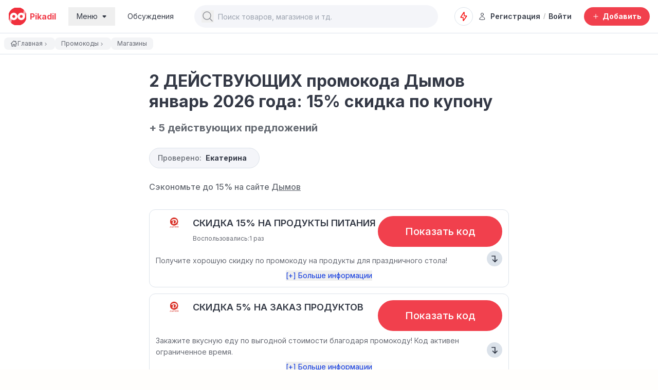

--- FILE ---
content_type: text/html; charset=UTF-8
request_url: https://pikadil.ru/view/v-dymov.ru
body_size: 63975
content:
<!DOCTYPE html>
<html lang="ru">
    <head>
        <meta charset="utf-8">
        
                        <meta charset="utf-8">

<link rel="manifest" crossorigin="use-credentials" href="https://pikadil.ru/manifest.json" />

<meta name="viewport" content="width=device-width, initial-scale=1.0, maximum-scale=1.0, user-scalable=no">
<meta name="csrf-token" content="cKdc8KZLMHpybDrbg2GZ7V84OCupC33WIM0FByHV">
<meta name="user_id" content="0">
<meta name="user_name" content="">
<meta name="api_base_url" content="https://api.pikadil.ru/v1/">


<title>Промокод 15% на скидку Дымов (2 ДЕЙСТВУЮЩИХ промокода) январь 2026</title>
<meta name="description" content="Откройте для себя промокоды и скидки Дымов январь 2026 года. У нас есть 2 ДЕЙСТВУЮЩИХ промокода. Экономьте приличные суммы со скидками, промокодами и купонами v-dymov.ru.">

<script>window.pikadilLocale = 'ru';</script>
<link rel="preconnect" href="https://fonts.gstatic.com" crossorigin>
<style>
/* cyrillic-ext */
@font-face {
    font-family: 'Inter';
    font-style: italic;
    font-weight: 100 900;
    font-display: swap;
    src: url(https://fonts.gstatic.com/s/inter/v18/UcCm3FwrK3iLTcvnUwkT9mI1F55MKw.woff2) format('woff2');
    unicode-range: U+0460-052F, U+1C80-1C8A, U+20B4, U+2DE0-2DFF, U+A640-A69F, U+FE2E-FE2F;
}
/* cyrillic */
@font-face {
    font-family: 'Inter';
    font-style: italic;
    font-weight: 100 900;
    font-display: swap;
    src: url(https://fonts.gstatic.com/s/inter/v18/UcCm3FwrK3iLTcvnUwAT9mI1F55MKw.woff2) format('woff2');
    unicode-range: U+0301, U+0400-045F, U+0490-0491, U+04B0-04B1, U+2116;
}
/* latin-ext */
@font-face {
    font-family: 'Inter';
    font-style: italic;
    font-weight: 100 900;
    font-display: swap;
    src: url(https://fonts.gstatic.com/s/inter/v18/UcCm3FwrK3iLTcvnUwoT9mI1F55MKw.woff2) format('woff2');
    unicode-range: U+0100-02BA, U+02BD-02C5, U+02C7-02CC, U+02CE-02D7, U+02DD-02FF, U+0304, U+0308, U+0329, U+1D00-1DBF, U+1E00-1E9F, U+1EF2-1EFF, U+2020, U+20A0-20AB, U+20AD-20C0, U+2113, U+2C60-2C7F, U+A720-A7FF;
}
/* latin */
@font-face {
    font-family: 'Inter';
    font-style: italic;
    font-weight: 100 900;
    font-display: swap;
    src: url(https://fonts.gstatic.com/s/inter/v18/UcCm3FwrK3iLTcvnUwQT9mI1F54.woff2) format('woff2');
    unicode-range: U+0000-00FF, U+0131, U+0152-0153, U+02BB-02BC, U+02C6, U+02DA, U+02DC, U+0304, U+0308, U+0329, U+2000-206F, U+20AC, U+2122, U+2191, U+2193, U+2212, U+2215, U+FEFF, U+FFFD;
}
/* cyrillic-ext */
@font-face {
    font-family: 'Inter';
    font-style: normal;
    font-weight: 100 900;
    font-display: swap;
    src: url(https://fonts.gstatic.com/s/inter/v18/UcCo3FwrK3iLTcvvYwYZ8UA3J58.woff2) format('woff2');
    unicode-range: U+0460-052F, U+1C80-1C8A, U+20B4, U+2DE0-2DFF, U+A640-A69F, U+FE2E-FE2F;
}
/* cyrillic */
@font-face {
    font-family: 'Inter';
    font-style: normal;
    font-weight: 100 900;
    font-display: swap;
    src: url(https://fonts.gstatic.com/s/inter/v18/UcCo3FwrK3iLTcvmYwYZ8UA3J58.woff2) format('woff2');
    unicode-range: U+0301, U+0400-045F, U+0490-0491, U+04B0-04B1, U+2116;
}
/* latin-ext */
@font-face {
    font-family: 'Inter';
    font-style: normal;
    font-weight: 100 900;
    font-display: swap;
    src: url(https://fonts.gstatic.com/s/inter/v18/UcCo3FwrK3iLTcvsYwYZ8UA3J58.woff2) format('woff2');
    unicode-range: U+0100-02BA, U+02BD-02C5, U+02C7-02CC, U+02CE-02D7, U+02DD-02FF, U+0304, U+0308, U+0329, U+1D00-1DBF, U+1E00-1E9F, U+1EF2-1EFF, U+2020, U+20A0-20AB, U+20AD-20C0, U+2113, U+2C60-2C7F, U+A720-A7FF;
}
/* latin */
@font-face {
    font-family: 'Inter';
    font-style: normal;
    font-weight: 100 900;
    font-display: swap;
    src: url(https://fonts.gstatic.com/s/inter/v18/UcCo3FwrK3iLTcviYwYZ8UA3.woff2) format('woff2');
    unicode-range: U+0000-00FF, U+0131, U+0152-0153, U+02BB-02BC, U+02C6, U+02DA, U+02DC, U+0304, U+0308, U+0329, U+2000-206F, U+20AC, U+2122, U+2191, U+2193, U+2212, U+2215, U+FEFF, U+FFFD;
}
</style>

<link rel="preload" as="style" href="https://pikadil.ru/build/assets/app-c9ba6116.css" /><link rel="stylesheet" href="https://pikadil.ru/build/assets/app-c9ba6116.css" />


<script>window.appState = {"comments":{"reactions_style":"svg"},"echo":{"public":{"channel":"pikadil","events":{"daily_digest_published":".pikadil.daily_digests.published"}},"chats":{"channel":null,"events":{"message":".pikadil.chats.message","messages_read":".pikadil.chats.messages_read"}},"notifications":{"channel":null,"events":{"notification_received":".pikadil.notifications.notification"}},"offers":{"prefix":"pikadil.offers.","events":{"comment_created":".pikadil.offers.comment_created","comment_updated":".pikadil.offers.comment_updated","comment_deleted":".pikadil.offers.comment_deleted"}},"discussions":{"prefix":"pikadil.discussions.","events":{"comment_created":".pikadil.discussions.comment_created","comment_updated":".pikadil.discussions.comment_updated","comment_deleted":".pikadil.discussions.comment_deleted"}},"fresh_offers":{"channel":"pikadil.fresh_offers","events":{"offer_became_hot":".pikadil.fresh_offers.offer_became_hot","offer_created":".pikadil.fresh_offers.offer_created"}}},"mobile_app":{"banner":{"enabled":false,"title":"Pikadil.ru \u2013 \u0421\u043a\u0438\u0434\u043a\u0438, \u041f\u0440\u043e\u043c\u043e\u043a\u043e\u0434\u044b","author":"Pikadil","price":"\u0411\u0435\u0441\u043f\u043b\u0430\u0442\u043d\u043e","icon":"https:\/\/is1-ssl.mzstatic.com\/image\/thumb\/Purple211\/v4\/fe\/5a\/69\/fe5a6963-be03-5296-952b-edb90608e1e8\/AppIcon-0-0-1x_U007emarketing-0-8-0-85-220.png\/460x0w.webp","download_button":"\u041e\u0442\u043a\u0440\u044b\u0442\u044c","close_button":"\u0417\u0430\u043a\u0440\u044b\u0442\u044c","platform":"android","url":"https:\/\/play.google.com\/store\/apps\/details?id=ru.pikadil.pikadil_app"}},"mobile":{"banner":{"enabled":false,"title":"Pikadil.ru \u2013 \u0421\u043a\u0438\u0434\u043a\u0438, \u041f\u0440\u043e\u043c\u043e\u043a\u043e\u0434\u044b","author":"Pikadil","price":"\u0411\u0435\u0441\u043f\u043b\u0430\u0442\u043d\u043e","icon":"https:\/\/is1-ssl.mzstatic.com\/image\/thumb\/Purple211\/v4\/fe\/5a\/69\/fe5a6963-be03-5296-952b-edb90608e1e8\/AppIcon-0-0-1x_U007emarketing-0-8-0-85-220.png\/460x0w.webp","download_button":"\u041e\u0442\u043a\u0440\u044b\u0442\u044c","close_button":"\u0417\u0430\u043a\u0440\u044b\u0442\u044c","platform":"android","url":"https:\/\/play.google.com\/store\/apps\/details?id=ru.pikadil.pikadil_app"}}};</script>

<script type="text/javascript">
        (function(m,e,t,r,i,k,a){
            m[i]=m[i]||function(){
                (m[i].a=m[i].a||[]).push(arguments)
            };
            m[i].l=1*new Date();
            for (var j = 0; j < document.scripts.length; j++) {
                if (document.scripts[j].src === r) { return; }
            }
            k=e.createElement(t),a=e.getElementsByTagName(t)[0];
            k.async=true;
            k.src=r;
            a.parentNode.insertBefore(k,a)
        })(
            window, document, "script",
            "https://mc.yandex.ru/metrika/tag.js",
            "ym"
        );
        ym(92086840, "init", {
            clickmap: true,
            trackLinks: true,
            accurateTrackBounce: true,
            webvisor: true
        });
    </script>
    <noscript>
        <div>
            <img src="https://mc.yandex.ru/watch/92086840" style="position:absolute; left:-9999px;" alt="" />
        </div>
    </noscript>






        <link rel="canonical" href="https://pikadil.ru/view/v-dymov.ru">
    </head>
    <body>
        <div id="app" class="bg-primary">

            

            
            
                          <mobile-smart-banner></mobile-smart-banner>

<header class="bg-white dark:bg-dark-gray sticky top-[var(--sticky-position,0px)] z-[1000] border-b border-shade dark:border-white/10 h-[60px] md:h-[65px] flex items-center">
    <div class="container mx-auto flex items-center justify-between xss:max-w-full s:max-w-full xss:p-2 s:p-2 lg:max-w-[1280px] lg:p-4  lg:py-2.5 s:!py-3 xss:py-3">
        <div class="relative flex items-center justify-start self-center mr-4 s:mr-0 header_610:mr-0">
            <a href="https://pikadil.ru" class="header_610:order-2 order-1 flex items-center justify-start" aria-label="pikadil">
                <svg xmlns="http://www.w3.org/2000/svg" class="ml-2 md:ml-0 w-8 h-8 md:w-9 md:h-9 outline outline-white dark:outline-dark-gray rounded-full outline-2 -outline-offset-1 border-none"  fill="none" viewBox="0 0 250 250">
                    <rect width="250" height="250" fill="#F0303D" rx="125"/>
                    <path fill="#fff" d="M75 75c27.614 0 50 22.386 50 50s-22.386 50-50 50-50-22.386-50-50 22.386-50 50-50Zm0 30c-11.046 0-20 8.954-20 20s8.954 20 20 20 20-8.954 20-20-8.954-20-20-20Z"/>
                    <path fill="#fff" d="m26 115 29 10-20 120-29-10 20-120Z" opacity=".6"/>
                    <path fill="#fff" d="M176 75c27.614 0 50 22.386 50 50s-22.386 50-50 50-50-22.386-50-50 22.386-50 50-50Zm0 30c-11.046 0-20 8.954-20 20s8.954 20 20 20 20-8.954 20-20-8.954-20-20-20Z"/>
                    <path fill="#fff" d="m225 135-29-10L216 5l29 10-20 120Z" opacity=".6"/>
                </svg>

                <div class="flex flex-col items-center justify-start text-grand xss:hidden s:hidden lg:flex ml-1.5">
                    <div class="text-base leading-none font-bold tracking-tights">Pikadil</div>
                </div>
            </a>
            
            <main-menu>
                <template #main>
                    <ul class="w-full pl-1 sm:pl-2">
                    <li>
                        <a href="https://pikadil.ru" class="w-max py-2 px-4 flex items-center gap-2 whitespace-nowrap text-base font-semibold text-accent/80 dark:text-white-h1 transition rounded-full bg-white hover:bg-fon dark:bg-dark-gray dark:hover:bg-grayelement">
                            <svg xmlns="http://www.w3.org/2000/svg" width="20" height="20" fill="none" viewBox="0 0 24 24">
                                <path stroke="currentColor" stroke-linejoin="round" stroke-width="2" d="m20.381 10.875-1.631-1.63V5.25c0-.619-.506-1.125-1.125-1.125H16.5c-.619 0-1.125.506-1.125 1.125v.622l-2.25-2.248C12.818 3.334 12.537 3 12 3s-.818.334-1.125.624l-7.256 7.251C3.268 11.241 3 11.507 3 12c0 .633.486 1.125 1.125 1.125H5.25v6.75c0 .619.506 1.125 1.125 1.125h2.25c.621 0 1.125-.504 1.125-1.125v-4.5c0-.619.506-1.125 1.125-1.125h2.25c.619 0 1.125.506 1.125 1.125v4.5c0 .621-.059 1.125.563 1.125h2.812c.619 0 1.125-.506 1.125-1.125v-6.75h1.125c.639 0 1.125-.492 1.125-1.125 0-.493-.268-.76-.619-1.125Z"/>
                            </svg>
                            <span class="text-sm font-semibold">Все / Скидки и промокоды</span>
                        </a>
                    </li>

                    <li>
                        <a href="https://pikadil.ru/skidki" class="w-max py-2 px-4 flex items-center gap-2 whitespace-nowrap text-base font-semibold text-accent/80 dark:text-white-h1 transition rounded-full bg-white hover:bg-fon dark:bg-dark-gray dark:hover:bg-grayelement">
                            <svg xmlns="http://www.w3.org/2000/svg" width="20" height="20" fill="none" viewBox="0 0 24 24">
                                <path stroke="currentColor" stroke-linecap="round" stroke-linejoin="round" stroke-width="2" d="M7.652 7.646v.006m-4.8-3.175-.447 5.8a1.77 1.77 0 0 0 .512 1.386l9.42 9.42c.69.69 1.809.69 2.499 0l6.246-6.247c.69-.69.69-1.809 0-2.499l-9.42-9.42a1.767 1.767 0 0 0-1.384-.512l-5.8.446A1.767 1.767 0 0 0 2.85 4.477Z"/>
                            </svg>
                            <span class="text-sm font-semibold">Скидки</span>
                        </a>
                    </li>
                    
                    </ul>
                </template>
                <template #stores>
                    <ul class="w-full pl-1 sm:pl-2">
                    <li>
                        <a href="https://pikadil.ru/promokodi" class="w-max py-2 px-4 flex gap-2 items-center whitespace-nowrap text-base font-semibold text-accent/80 dark:text-white-h1 transition rounded-full hover:bg-fon dark:hover:bg-grayelement">
                            <svg xmlns="http://www.w3.org/2000/svg" width="19" height="19" fill="none" viewBox="0 0 24 24">
                                <path stroke="currentColor" stroke-linecap="round" stroke-linejoin="round" stroke-width="2" d="M8.58 8.58 21.6 19.2m0-14.4L8.58 15.42M6 9.6a3.6 3.6 0 1 1 0-7.2 3.6 3.6 0 0 1 0 7.2Zm0 12a3.6 3.6 0 1 1 0-7.2 3.6 3.6 0 0 1 0 7.2Z"/>
                            </svg>

                            <span class="text-sm font-semibold">Промокоды</span>
                        </a>
                    </li>
                    </ul>
                    <ul class="flex flex-wrap items-start w-full sm:w-3/4 px-2">
                                            <li class="inline-block w-1/2">
                            <a href="https://pikadil.ru/view/ozon.ru" class="w-full py-1 px-4 flex items-center whitespace-nowrap text-accent/60 dark:text-white-text transition hover:underline">
                                <span class="text-sm font-regular truncate w-full mr-2">ОЗОН</span>
                            </a>
                        </li>
                                            <li class="inline-block w-1/2">
                            <a href="https://pikadil.ru/view/wildberries.ru" class="w-full py-1 px-4 flex items-center whitespace-nowrap text-accent/60 dark:text-white-text transition hover:underline">
                                <span class="text-sm font-regular truncate w-full mr-2">Вайлдберриз</span>
                            </a>
                        </li>
                                            <li class="inline-block w-1/2">
                            <a href="https://pikadil.ru/view/market.yandex.ru" class="w-full py-1 px-4 flex items-center whitespace-nowrap text-accent/60 dark:text-white-text transition hover:underline">
                                <span class="text-sm font-regular truncate w-full mr-2">Яндекс Маркет</span>
                            </a>
                        </li>
                                            <li class="inline-block w-1/2">
                            <a href="https://pikadil.ru/view/aliexpress.ru" class="w-full py-1 px-4 flex items-center whitespace-nowrap text-accent/60 dark:text-white-text transition hover:underline">
                                <span class="text-sm font-regular truncate w-full mr-2">Алиэкспресс</span>
                            </a>
                        </li>
                                        </ul>
                    <ul class="flex flex-wrap items-start w-full px-2">
                    <li class="inline-block w-full">
                        <a href="https://pikadil.ru/stores" class="w-full mb-2 mt-1 py-1 px-4 flex items-center whitespace-nowrap text-grand transition hover:underline">
                        <span class="text-xs font-normal truncate">Все магазины</span>
                        <svg class="h-2 w-2 ml-1" xmlns="http://www.w3.org/2000/svg" viewBox="0 0 24 24">
                            <path d="M5 3l3.057-3 11.943 12-11.943 12-3.057-3 9-9z" fill="currentColor"></path>
                        </svg>
                        </a>
                    </li>
                    </ul>
                </template>
                <template #categories>
                    <ul class="w-full pl-1 sm:pl-2">
                        <li>
                            <a href="https://pikadil.ru/groups" class="w-max py-2 px-4 flex gap-2 items-center whitespace-nowrap text-base font-semibold text-accent/80 dark:text-white-h1 transition rounded-full hover:bg-fon dark:hover:bg-grayelement">
                            <svg xmlns="http://www.w3.org/2000/svg" width="20" height="20" fill="none" viewBox="0 0 24 24">
                                <path stroke="currentColor" stroke-linecap="round" stroke-width="2" d="M3 5.25v13.5A2.25 2.25 0 0 0 5.25 21h13.5A2.25 2.25 0 0 0 21 18.75V5.25m-18 0A2.25 2.25 0 0 1 5.25 3h13.5A2.25 2.25 0 0 1 21 5.25m-18 0A2.25 2.25 0 0 0 5.25 7.5h13.5A2.25 2.25 0 0 0 21 5.25m-14.063 9h4.5m-4.5 3.375H9.75"/>
                            </svg>

                                <span class="text-sm font-semibold">Категории</span>
                            </a>
                        </li>
                    </ul>
                    <ul class="flex flex-wrap items-start w-full sm:w-3/4 px-2">
                                            <li class="inline-block w-1/2">
                            <a href="https://pikadil.ru/groups/electronics" class="w-full py-1 px-4 flex items-center whitespace-nowrap text-accent/60 dark:text-white-text transition hover:underline">
                                <span class="text-sm font-regular truncate w-full">Электроника</span>
                            </a>
                        </li>
                                            <li class="inline-block w-1/2">
                            <a href="https://pikadil.ru/groups/home-and-garden" class="w-full py-1 px-4 flex items-center whitespace-nowrap text-accent/60 dark:text-white-text transition hover:underline">
                                <span class="text-sm font-regular truncate w-full">Дом и Квартира</span>
                            </a>
                        </li>
                                            <li class="inline-block w-1/2">
                            <a href="https://pikadil.ru/groups/bytovaya-tekhnika" class="w-full py-1 px-4 flex items-center whitespace-nowrap text-accent/60 dark:text-white-text transition hover:underline">
                                <span class="text-sm font-regular truncate w-full">Бытовая техника</span>
                            </a>
                        </li>
                                            <li class="inline-block w-1/2">
                            <a href="https://pikadil.ru/groups/diy" class="w-full py-1 px-4 flex items-center whitespace-nowrap text-accent/60 dark:text-white-text transition hover:underline">
                                <span class="text-sm font-regular truncate w-full">Ремонт и Строительство</span>
                            </a>
                        </li>
                                        </ul>
                    <ul class="flex flex-wrap items-start w-full px-2">
                    <li class="inline-block w-full">
                        <a href="https://pikadil.ru/groups" class="w-full py-1 px-4 mb-2 mt-1 flex items-center whitespace-nowrap  text-grand  transition hover:underline">
                            <span class="text-xs font-normal truncate">Все категории</span>
                            <svg class="h-2 w-2 ml-1" xmlns="http://www.w3.org/2000/svg" viewBox="0 0 24 24">
                                <path d="M5 3l3.057-3 11.943 12-11.943 12-3.057-3 9-9z" fill="currentColor"></path>
                            </svg>
                        </a>
                    </li>
                    </ul>
                </template>
                <template #discuss>
                    <div class="w-full flex sm:hidden pl-1 sm:pl-2">
                        <a href="https://pikadil.ru/ob"
                            class="w-max py-2 px-4 flex gap-2 items-center whitespace-nowrap text-base font-semibold text-accent/80 dark:text-white-h1 transition rounded-full hover:bg-fon dark:bg-dark-gray dark:hover:bg-grayelement">
                            <svg xmlns="http://www.w3.org/2000/svg" width="20" height="20" fill="none" viewBox="0 0 24 24">
                                <path stroke="currentColor" stroke-linecap="round" stroke-linejoin="round" stroke-width="2" d="M5 11a8 8 0 1 1 15.319 3.232L21 18.999l-4.085-1.021A7.963 7.963 0 0 1 12.999 19m-9.998-3c0 .719.152 1.402.425 2.02L3 21l2.553-.639A5 5 0 1 0 3.001 16Z"/>
                            </svg>

                            <span class="text-sm font-semibold">Обсуждения</span>
                        </a>
                    </div>
                </template>
                <template #log>
                    <div class="w-full pl-1 sm:pl-2">
                        <a href="https://pikadil.ru/otvety"
                            class="w-max py-2 px-4 flex gap-2 items-center whitespace-nowrap text-base font-semibold text-accent/80 dark:text-white-h1 transition rounded-full hover:bg-fon dark:bg-dark-gray dark:hover:bg-grayelement">
                            <svg xmlns="http://www.w3.org/2000/svg" width="20" height="20" fill="none" viewBox="0 0 24 24">
                                <path stroke="currentColor" stroke-linecap="round" stroke-linejoin="round" stroke-width="2" d="M19 10.5V6a2 2 0 0 0-2-2H5a2 2 0 0 0-2 2v7.826a2 2 0 0 0 2 2h1.565V20l4.174-4.174H11m5.163 2.565L18.772 21v-2.609H19a2 2 0 0 0 2-2V13a2 2 0 0 0-2-2h-6a2 2 0 0 0-2 2v3.391a2 2 0 0 0 2 2h3.163Z"/>
                            </svg>
                            <span class="text-sm font-semibold">Комментарии</span>
                        </a>
                    </div>
                </template>
                <template #switcher>
                <div class="w-full pl-1 sm:pl-2">
                    <dark-mode-switcher> </dark-mode-switcher>
                </div>
                </template>
            </main-menu>
            
            
            
            
            <a href="https://pikadil.ru/ob" class="order-3 h-9 rounded-full font-relative text-accent/80 dark:text-white-h1 hover:bg-fon dark:hover:bg-grayelement
            hidden new_sm:flex items-center ml-2 px-4 text-sm transition">
                <span class="text-sm font-regular">Обсуждения</span>
            </a>

        </div>

        <div class="flex items-center justify-end w-[100%] relative">
            <div class="left-0 absolute w-full z-700 new_sm:relative ml-2 mr-8 s:ml-2 s:mr-8 xss:ml-2 xss:mr-8">
                <search-wrapper class="w-full" :path-categories="'https://pikadil.ru/groups'" :path-search="'https://pikadil.ru/search'" query=""></search-wrapper>
            </div>
            
                            <a href="https://pikadil.ru/alerts"
                aria-label="Оповещения о скидках"
                class="cursor-pointer mr-1 h-9 w-9 rounded-full border border-solid border-shade dark:border-white/20 hover:border-borsch dark:hover:border-dark-pink transition flex justify-center items-center text-borsch dark:text-dark-pink shrink-0 animation_transition"
                >
                    <svg xmlns="http://www.w3.org/2000/svg" width="20" height="20" fill="none" viewBox="0 0 24 24">
                        <path stroke="currentColor" stroke-width="2" d="m5.289 13.632 6.99-10.983c.268-.422.921-.232.921.268V10.7a.1.1 0 0 0 .1.1h4.94a.5.5 0 0 1 .41.787L11.71 21.5a.5.5 0 0 1-.91-.286V14.5a.1.1 0 0 0-.1-.1H5.71a.5.5 0 0 1-.421-.768Z"/>
                    </svg>
                </a>
                                                                <div class="flex items-center gap-1 justify-between relative">
                <div class="relative items-center justify-start flex">
                                                                                                    <auth-buttons register-url="https://pikadil.ru/register"
                                          login-url="https://pikadil.ru/login"
                                          :is-on-auth-route=""
                            ></auth-buttons>
                                                            </div>
                <!-- Mobile -->
                

                <div>
                    <a class="items-center justify-center rounded-full bg-grand w-[128px] p-2 px-4 text-white xss:hidden s:hidden lg:flex hover:bg-grandlight transition" aria-label="Добавить скидку, промокод или обсуждение" href="https://pikadil.ru/add">
                        <svg class="h-5 w-5" viewBox="0 0 24 24" fill="none" xmlns="http://www.w3.org/2000/svg">
                            <path fill-rule="evenodd" clip-rule="evenodd" d="M12 4a1 1 0 0 1 1 1v6h6a1 1 0 1 1 0 2h-6v6a1 1 0 1 1-2 0v-6H5a1 1 0 1 1 0-2h6V5a1 1 0 0 1 1-1Z" fill="#fff"/>
                        </svg>
                        <span class="text-sm ml-1.5 font-bold">Добавить</span>
                    </a>
                    <a href="https://pikadil.ru/add" class="flex w-9 items-center justify-center rounded-full bg-grand px-2 text-white lg:hidden hover:bg-grandlight transition" aria-label="Добавить скидку, промокод или обсуждение">
                        <svg class="h-9 w-9" viewBox="0 0 24 24" fill="none" xmlns="http://www.w3.org/2000/svg"><path fill-rule="evenodd" clip-rule="evenodd" d="M12 4a1 1 0 0 1 1 1v6h6a1 1 0 1 1 0 2h-6v6a1 1 0 1 1-2 0v-6H5a1 1 0 1 1 0-2h6V5a1 1 0 0 1 1-1Z" fill="#fff"/></svg>
                    </a>
                </div>
            </div>
        </div>
    </div>
</header> 


    <div class="bg-white dark:bg-dark-gray border-b border-shade dark:border-b-white/5 overflow-auto">
        <div class="mx-auto max-w-full p-2 lg:max-w-[1280px] flex items-center gap-1.5 snap-x">
            <a href="https://pikadil.ru" class="bg-gray-100 dark:bg-bg-secondary-d rounded-lg px-3 py-1 h-6 w-fit flex flex-row items-center gap-1 text-xs text-accent/60 dark:text-text-primary-d font-normal hover:text-grand transition whitespace-nowrap">
                <svg xmlns="http://www.w3.org/2000/svg" class="shrink-0" width="14" height="14" fill="none" viewBox="0 0 14 14">
                    <path stroke="currentColor" stroke-linejoin="round" stroke-width="1.167" d="m11.889 6.344-.951-.951v-2.33a.658.658 0 0 0-.657-.657h-.656a.658.658 0 0 0-.656.656v.363L7.656 2.114c-.179-.17-.343-.364-.656-.364s-.477.195-.656.364L2.11 6.344c-.205.213-.361.368-.361.656 0 .37.284.656.656.656h.656v3.938c0 .36.296.656.657.656H5.03a.657.657 0 0 0 .657-.656V8.969c0-.361.295-.656.656-.656h1.312c.361 0 .657.295.657.656v2.625c0 .362-.035.656.328.656h1.64a.658.658 0 0 0 .656-.656V7.656h.657A.646.646 0 0 0 12.25 7c0-.288-.156-.443-.361-.656Z"/>
                </svg>
                <span class="hidden md:block">Главная</span>
                <svg xmlns="http://www.w3.org/2000/svg" class="translate-y-px shrink-0" width="12" height="12" fill="none" viewBox="0 0 12 12">
                    <path stroke="currentColor" stroke-linecap="round" stroke-linejoin="round" d="M4.92 3.5 7.32 6l-2.4 2.5"/>
                </svg>
            </a>
                                                            <button class="flex flex-row items-center gap-1 breadcrumb-toggle bg-gray-100 dark:bg-bg-secondary-d rounded-lg px-3 py-1 text-xs font-normal text-accent/60 dark:text-text-primary-d hover:text-grand transition whitespace-nowrap lg:hidden">
                        ...
                        <svg xmlns="http://www.w3.org/2000/svg" class="translate-y-px shrink-0" width="12" height="12" fill="none" viewBox="0 0 12 12">
                            <path stroke="currentColor" stroke-linecap="round" stroke-linejoin="round" d="M4.92 3.5 7.32 6l-2.4 2.5"/>
                        </svg>
                    </button>
                                <div class="breadcrumb-hidden hidden flex items-center gap-1.5 lg:flex">
                                            <a href="https://pikadil.ru/promokodi" class="bg-gray-100 dark:bg-bg-secondary-d rounded-lg px-3 py-1 w-fit flex flex-row items-center gap-1 text-xs font-normal text-accent/60 dark:text-text-primary-d hover:text-grand transition whitespace-nowrap">
                            Промокоды
                            <svg xmlns="http://www.w3.org/2000/svg" class="translate-y-px shrink-0" width="12" height="12" fill="none" viewBox="0 0 12 12">
                                <path stroke="currentColor" stroke-linecap="round" stroke-linejoin="round" d="M4.92 3.5 7.32 6l-2.4 2.5"/>
                            </svg>
                        </a>
                                    </div>
                <a href="https://pikadil.ru/stores" class="bg-gray-100 dark:bg-bg-secondary-d rounded-lg px-3 py-1 w-fit flex flex-row items-center gap-1 text-xs font-normal text-accent/60 dark:text-text-primary-d hover:text-grand transition whitespace-nowrap">
                    <span class="truncate max-w-52 md:max-w-80 line-clamp-1">Магазины</span>
                </a>
            
        </div>
    </div>

    <script type="application/ld+json">
{
    "@context": "https://schema.org",
    "@type": "BreadcrumbList",
    "itemListElement": [
    {
            "@type": "ListItem",
            "position": 1,
            "name": "Home",
            "item": "https://pikadil.ru"
    },
            {
            "@type": "ListItem",
            "position": 2,
            "name": "Промокоды",
            "item": "https://pikadil.ru/promokodi"         },
            {
            "@type": "ListItem",
            "position": 3,
            "name": "Магазины",
            "item": "https://pikadil.ru/stores"         },
            {
            "@type": "ListItem",
            "position": 4,
            "name": "Дымов"        }
        ]
}
</script>

    <script>
        document.addEventListener('DOMContentLoaded', function () {
            const toggleButton = document.querySelector('.breadcrumb-toggle');
            const hiddenBlock = document.querySelector('.breadcrumb-hidden');

            if (toggleButton && hiddenBlock) {
                toggleButton.addEventListener('click', function () {
                    hiddenBlock.classList.toggle('hidden');
                    toggleButton.style.display = 'none';
                });
            }
        });
    </script>
            
            <div class="mt-4 md:mt-8 mb-8 md:mb-12">
                <div class="container mx-auto xss:max-w-full s:max-w-[732px] lg:max-w-[732px] s:px-4 xss:px-4 px-4 relative z-10">
                    <div class="flex flex-col items-start justify-start xss:pr-0 s:pr-0 xss:w-full s:w-full">
                        <h1 class="w-full text-text-primary-l dark:text-text-primary-d font-bold text-2xl lg:text-[32px] lg:leading-[40px]">
                                                            2 ДЕЙСТВУЮЩИХ промокода Дымов январь 2026 года: 15% скидка по купону
                                                    </h1>

                        <p class="mt-3 md:mt-4 text-text-secondary-l dark:text-text-secondary-d font-bold text-base md:text-xl md:leading-[30px]">+ 5 действующих предложений</p>
                                                    
                            <a href="#curated_by" class="pl-4 pr-1 my-4 md:my-6 flex flex-row items-center bg-bg-secondary-l dark:bg-bg-secondary-d h-10 rounded-full border border-border-primary-l dark:border-border-primary-d hover:border-grand transition">
                                <span class="font-medium text-sm leading-[22px] text-text-secondary-l dark:text-text-secondary-d mr-2">Проверено:</span>
                                                                    <p class="font-bold text-sm leading-[22px] text-text-primary-l dark:text-text-primary-d mr-5">Екатерина</p>
                                                            </a>
                        
                        <div class="font-medium text-base leading-6 text-text-secondary-l dark:text-text-secondary-d transition mb-5 md:mb-8">
                                                        <span class="font-medium text-base leading-6">Сэкономьте до 15% на сайте </span>
                              <a
                                  href="https://v-dymov.ru"
                                  rel="nofollow noopener"
                                  target="_blank"
                                  class="font-medium text-base leading-6 text-text-secondary-l dark:text-text-secondary-d underline hover:text-grand transition"
                                                                >
                                Дымов
                              </a>
                                                    </div>
                    </div>
                </div>

                <section>
                    <div class="container mx-auto xss:max-w-full s:max-w-[732px] lg:max-w-[732px] px-4 s:px-4 xss:px-2" id="coupons">
                        <div class="flex flex-col items-center">
                                                        <div class="flex flex-col items-start justify-start  w-full" id="all">
                                <div class="w-full" id="active-coupons-container">
                                    
                                                                            <div class="coupon active-coupon  flex ">
                                            <div class="relative w-full rounded-xl border border-solid border-shade bg-white dark:border-border-primary-d dark:bg-dark-gray p-3 flex flex-col mb-3 [&:hover_.MainImage]:scale-110 " id="promo-369079">
    
    <div class="relative w-full grid grid-cols-[64px_1fr] md:flex items-start gap-3">
        
        <div class="col-span-1 grow-0">
                    <div>
                <div class="relative flex items-center justify-center overflow-hidden rounded-lg md:w-[72px] w-16 aspect-square bg-footer dark:bg-zinc-700">
                    <img loading="lazy"
                         class="MainImage m-auto max-w-full max-h-full w-auto object-cover transition"
                         src="https://cdn.pikadil.ru/stores/u/v-dymov.ru.png"
                         alt="Дымов"
                    >
                </div>
            </div>
                </div>
        <div class="w-full col-span-1 grow">
            
            <div class="relative w-full flex items-center justify-start">
                                                                                </div>
            
            <h2>
                <a id="offer-title-369079" onclick="lockedStoreAutoModal(2627, 369079); couponUrl('di1keW1vdi5ydSNwcm9tby0zNjkwNzk=', 'aHR0cHM6Ly92LWR5bW92LnJ1Lw==', event, 369079, 1)" alt="Дымов store" class="flex w-full items-end overflow-hidden">
                    <p class="font-semibold text-lg relative w-full cursor-pointer uppercase text-accent/80 dark:text-text-primary-d hover:text-grand hover:ease-in unlimited-height animation_transition" id="textElement-369079">
                        Скидка 15% на продукты питания
                    </p>
                </a>
            </h2>
            
            <div class="w-full mt-2">
                                    <div class="w-full flex flex-col md:flex-row items-start text-xs whitespace-nowrap text-accent/80 dark:text-text-primary-d gap-1 md:gap-3">
                                                    <div class="flex items-center gap-1">
                                <span class="font-regular text-accent/60 dark:text-white-text ">Воспользовались:</span>
                                <span class="font-regular text-accent/60 dark:text-white-text ">1 раз</span>
                            </div>
                                                                    </div>
                            </div>
        </div>
        
        <div class="col-span-2 grow-0 relative h-full flex items-center justify-center">
                        <div class="flex items-center self-center justify-between w-full md:w-[242px]">
                <button id="couponButton-369079"
        class="z-10 max-h-16 flex relative w-full items-center justify-center overflow-hidden whitespace-nowrap rounded-full border-2
        border-solid border-grand bg-grand py-3.5 text-white transition hover:bg-white dark:hover:bg-zinc-700 hover:text-grand "
        data-code="NY2021"
        data-url="https://v-dymov.ru/"
        data-promo-coupon="0"
        data-related-coupon="0"
        data-offer-id="369079"
        data-show-code=""
        data-source-table="1"
        data-coupon-type="active"
                    onclick="lockedStoreAutoModal(2627, 369079); couponUrl('di1keW1vdi5ydSNwcm9tby0zNjkwNzk=', 'aHR0cHM6Ly92LWR5bW92LnJ1Lw==', event, 369079, 1, 'aHR0cHM6Ly92LWR5bW92LnJ1Lw==', false)"
            >

            <div class="text-center w-full">
                            <span class="text text-xl font-medium">Показать код</span>
                    </div>
    </button>

    <div id="copiedTooltip-369079" class="tooltip-custom absolute bottom-[calc(100%+20px)] md:bottom-full left-1/2 z-30 flex items-center justify-between rounded-full bg-grand px-1.5 py-1 font-medium">
        <p class="text-xs font-regular text-white">Скопировано</p>
    </div>
            </div>
        </div>
    </div>

    <div class="w-full mt-2 coupon_description-369079">
        
        <div class="">
                            <div class="coupon_description flex flex-row gap-[10px] items-end">
                    <div class="content_description w-full max-h-[80px] line-clamp-2 transition-all *:break-words styles-revert font-regular text-accent/60 dark:text-white-text  t_15">
                        Получите хорошую скидку по промокоду на продукты для праздничного стола!
                    </div>
                    <div class="flex items-end w-[30px] h-full">
                        <div class="expand group flex items-center justify-center w-[30px] h-[30px] bg-[#dbe2ea] dark:bg-zinc-700 rounded-full cursor-pointer hover:bg-[#c9cccf] dark:hover:bg-zinc-600 animation_transition">
                            <svg xmlns="http://www.w3.org/2000/svg" class="w-[20px] h-[20px] animation_transition text-accent/80 dark:text-text-primary-d"  viewBox="0 0 24 24" fill="currentColor"><path d="M13.9998 5.00011L4.99991 4.99997L4.99988 6.99997L11.9998 7.00008L11.9999 17.1719L8.05015 13.2222L6.63594 14.6364L12.9999 21.0004L19.3639 14.6364L17.9496 13.2222L13.9999 17.172L13.9998 5.00011Z"></path></svg>
                        </div>
                    </div>
                </div>
                    </div>
        
        <div class="w-full mt-2">
            
            <div class="w-full flex flex-col items-center">
                <button type="button" id="button-369079" class="font-regular text-sm text-blue-bright dark:text-dark-blue md:hover:opacity-70 animation_transition" onclick="toggleDescription(369079)">
                    [+] Больше информации                </button>
                <div id="container-369079" class="w-full history-369079"></div>
            </div>
            <div>
                <div id="container-369079-empty" class="w-full history-369079-empty hidden"></div>
            </div>
        </div>
    </div>
    
    <div class="w-full mt-5 coupon_question-369079 hidden">
        <div class="flex justify-center gap-4 items-center">
            <div class="font-semibold text-lg text-accent/80 dark:text-text-primary-d" >Сработало?</div>
            <div class="flex gap-1 font-regular t_15 text-white">
                <button data-action="yes" class="coupon_button_yes-369079 shrink-0 flex gap-1 items-center flex-row bg-[#52AD0A] rounded-full px-5 py-2 animate_custom_bounce md:hover:bg-[#6ed01f] animation_transition">
                    <svg xmlns="http://www.w3.org/2000/svg" width="24" height="24" fill="none" class="shrink-0" viewBox="0 0 24 24">
                        <path stroke="#fff" stroke-linecap="round" stroke-linejoin="round" stroke-width="1.5" d="M20 7 9 18l-5-5"/>
                    </svg>
                    Да                </button>
                <button data-action="no" class="coupon_button_no-369079 shrink-0 flex gap-1 items-center flex-row bg-[#FB4832] rounded-full px-5 py-2 animate_custom_bounce md:hover:bg-[#ff5d48] animation_transition" style="animation-delay: 1s;">
                    <svg xmlns="http://www.w3.org/2000/svg" width="24" height="24" fill="none" class="shrink-0" viewBox="0 0 24 24">
                        <path stroke="#fff" stroke-linecap="round" stroke-linejoin="round" stroke-width="1.5" d="M19 5 5 19M5 5l14 14"/>
                    </svg>
                    Нет                </button>
            </div>
        </div>
    </div>
    
    <div class="hidden justify-center items-center gap-5 font-semibold text-lg text-accent/80 dark:text-text-primary-d dark:text-whi mt-5 coupon_answer-369079 ">
        
        <div class="coupon_answer_yes-369079 hidden items-center gap-1 font-semibold text-lg text-accent/80 dark:text-text-primary-d" >
            Спасибо!            <svg xmlns="http://www.w3.org/2000/svg" width="24" height="24" fill="none" class="shrink-0" viewBox="0 0 24 24">
                <path class="stroke-grand" stroke-linecap="round" stroke-linejoin="round" stroke-width="1.5" d="M8 14s1.5 2 4 2 4-2 4-2m-1-5h.01M9 9h.01M21 12a9 9 0 1 1-18 0 9 9 0 0 1 18 0Z"/>
            </svg>
        </div>
        
        <div class="coupon_answer_no-369079 hidden items-center gap-1 font-semibold text-base md:text-lg">
            Спасибо!            <svg xmlns="http://www.w3.org/2000/svg" width="24" height="24" fill="none" class="shrink-0" viewBox="0 0 24 24">
                <path class="stroke-grand" stroke-linecap="round" stroke-linejoin="round" stroke-width="1.5" d="M8 10v10m0-10H4v10h4m0-10 5.196-6.062a2 2 0 0 1 2.003-.638l.048.012a2 2 0 0 1 1.179 3.05L14 10h4.56a2 2 0 0 1 1.962 2.392l-1.2 6A2 2 0 0 1 17.36 20H8"/>
            </svg>
        </div>
        <button class="coupon_button_close-369079 border border-solid border-accent/40 dark:border-white/40 rounded-full font-regular t_15 text-accent/40 dark:text-text-tertiary-d   px-5 py-2  md:hover:border-grand md:hover:text-grand animation_transition">
            Закрыть        </button>
    </div>
</div>
                                        </div>
                                                                            <div class="coupon active-coupon  flex ">
                                            <div class="relative w-full rounded-xl border border-solid border-shade bg-white dark:border-border-primary-d dark:bg-dark-gray p-3 flex flex-col mb-3 [&:hover_.MainImage]:scale-110 " id="promo-369078">
    
    <div class="relative w-full grid grid-cols-[64px_1fr] md:flex items-start gap-3">
        
        <div class="col-span-1 grow-0">
                    <div>
                <div class="relative flex items-center justify-center overflow-hidden rounded-lg md:w-[72px] w-16 aspect-square bg-footer dark:bg-zinc-700">
                    <img loading="lazy"
                         class="MainImage m-auto max-w-full max-h-full w-auto object-cover transition"
                         src="https://cdn.pikadil.ru/stores/u/v-dymov.ru.png"
                         alt="Дымов"
                    >
                </div>
            </div>
                </div>
        <div class="w-full col-span-1 grow">
            
            <div class="relative w-full flex items-center justify-start">
                                                                                </div>
            
            <h2>
                <a id="offer-title-369078" onclick="lockedStoreAutoModal(2627, 369078); couponUrl('di1keW1vdi5ydSNwcm9tby0zNjkwNzg=', 'aHR0cHM6Ly92LWR5bW92LnJ1L2RlbGl2ZXJ5Lw==', event, 369078, 1)" alt="Дымов store" class="flex w-full items-end overflow-hidden">
                    <p class="font-semibold text-lg relative w-full cursor-pointer uppercase text-accent/80 dark:text-text-primary-d hover:text-grand hover:ease-in unlimited-height animation_transition" id="textElement-369078">
                        Скидка 5% на заказ продуктов
                    </p>
                </a>
            </h2>
            
            <div class="w-full mt-2">
                            </div>
        </div>
        
        <div class="col-span-2 grow-0 relative h-full flex items-center justify-center">
                        <div class="flex items-center self-center justify-between w-full md:w-[242px]">
                <button id="couponButton-369078"
        class="z-10 max-h-16 flex relative w-full items-center justify-center overflow-hidden whitespace-nowrap rounded-full border-2
        border-solid border-grand bg-grand py-3.5 text-white transition hover:bg-white dark:hover:bg-zinc-700 hover:text-grand "
        data-code="PROMO2020"
        data-url="https://v-dymov.ru/delivery/"
        data-promo-coupon="0"
        data-related-coupon="0"
        data-offer-id="369078"
        data-show-code=""
        data-source-table="1"
        data-coupon-type="active"
                    onclick="lockedStoreAutoModal(2627, 369078); couponUrl('di1keW1vdi5ydSNwcm9tby0zNjkwNzg=', 'aHR0cHM6Ly92LWR5bW92LnJ1L2RlbGl2ZXJ5Lw==', event, 369078, 1, 'aHR0cHM6Ly92LWR5bW92LnJ1L2RlbGl2ZXJ5Lw==', false)"
            >

            <div class="text-center w-full">
                            <span class="text text-xl font-medium">Показать код</span>
                    </div>
    </button>

    <div id="copiedTooltip-369078" class="tooltip-custom absolute bottom-[calc(100%+20px)] md:bottom-full left-1/2 z-30 flex items-center justify-between rounded-full bg-grand px-1.5 py-1 font-medium">
        <p class="text-xs font-regular text-white">Скопировано</p>
    </div>
            </div>
        </div>
    </div>

    <div class="w-full mt-2 coupon_description-369078">
        
        <div class="">
                            <div class="coupon_description flex flex-row gap-[10px] items-end">
                    <div class="content_description w-full max-h-[80px] line-clamp-2 transition-all *:break-words styles-revert font-regular text-accent/60 dark:text-white-text  t_15">
                        Закажите вкусную еду по выгодной стоимости благодаря промокоду! Код активен ограниченное время.
                    </div>
                    <div class="flex items-end w-[30px] h-full">
                        <div class="expand group flex items-center justify-center w-[30px] h-[30px] bg-[#dbe2ea] dark:bg-zinc-700 rounded-full cursor-pointer hover:bg-[#c9cccf] dark:hover:bg-zinc-600 animation_transition">
                            <svg xmlns="http://www.w3.org/2000/svg" class="w-[20px] h-[20px] animation_transition text-accent/80 dark:text-text-primary-d"  viewBox="0 0 24 24" fill="currentColor"><path d="M13.9998 5.00011L4.99991 4.99997L4.99988 6.99997L11.9998 7.00008L11.9999 17.1719L8.05015 13.2222L6.63594 14.6364L12.9999 21.0004L19.3639 14.6364L17.9496 13.2222L13.9999 17.172L13.9998 5.00011Z"></path></svg>
                        </div>
                    </div>
                </div>
                    </div>
        
        <div class="w-full mt-2">
            
            <div class="w-full flex flex-col items-center">
                <button type="button" id="button-369078" class="font-regular text-sm text-blue-bright dark:text-dark-blue md:hover:opacity-70 animation_transition" onclick="toggleDescription(369078)">
                    [+] Больше информации                </button>
                <div id="container-369078" class="w-full history-369078"></div>
            </div>
            <div>
                <div id="container-369078-empty" class="w-full history-369078-empty hidden"></div>
            </div>
        </div>
    </div>
    
    <div class="w-full mt-5 coupon_question-369078 hidden">
        <div class="flex justify-center gap-4 items-center">
            <div class="font-semibold text-lg text-accent/80 dark:text-text-primary-d" >Сработало?</div>
            <div class="flex gap-1 font-regular t_15 text-white">
                <button data-action="yes" class="coupon_button_yes-369078 shrink-0 flex gap-1 items-center flex-row bg-[#52AD0A] rounded-full px-5 py-2 animate_custom_bounce md:hover:bg-[#6ed01f] animation_transition">
                    <svg xmlns="http://www.w3.org/2000/svg" width="24" height="24" fill="none" class="shrink-0" viewBox="0 0 24 24">
                        <path stroke="#fff" stroke-linecap="round" stroke-linejoin="round" stroke-width="1.5" d="M20 7 9 18l-5-5"/>
                    </svg>
                    Да                </button>
                <button data-action="no" class="coupon_button_no-369078 shrink-0 flex gap-1 items-center flex-row bg-[#FB4832] rounded-full px-5 py-2 animate_custom_bounce md:hover:bg-[#ff5d48] animation_transition" style="animation-delay: 1s;">
                    <svg xmlns="http://www.w3.org/2000/svg" width="24" height="24" fill="none" class="shrink-0" viewBox="0 0 24 24">
                        <path stroke="#fff" stroke-linecap="round" stroke-linejoin="round" stroke-width="1.5" d="M19 5 5 19M5 5l14 14"/>
                    </svg>
                    Нет                </button>
            </div>
        </div>
    </div>
    
    <div class="hidden justify-center items-center gap-5 font-semibold text-lg text-accent/80 dark:text-text-primary-d dark:text-whi mt-5 coupon_answer-369078 ">
        
        <div class="coupon_answer_yes-369078 hidden items-center gap-1 font-semibold text-lg text-accent/80 dark:text-text-primary-d" >
            Спасибо!            <svg xmlns="http://www.w3.org/2000/svg" width="24" height="24" fill="none" class="shrink-0" viewBox="0 0 24 24">
                <path class="stroke-grand" stroke-linecap="round" stroke-linejoin="round" stroke-width="1.5" d="M8 14s1.5 2 4 2 4-2 4-2m-1-5h.01M9 9h.01M21 12a9 9 0 1 1-18 0 9 9 0 0 1 18 0Z"/>
            </svg>
        </div>
        
        <div class="coupon_answer_no-369078 hidden items-center gap-1 font-semibold text-base md:text-lg">
            Спасибо!            <svg xmlns="http://www.w3.org/2000/svg" width="24" height="24" fill="none" class="shrink-0" viewBox="0 0 24 24">
                <path class="stroke-grand" stroke-linecap="round" stroke-linejoin="round" stroke-width="1.5" d="M8 10v10m0-10H4v10h4m0-10 5.196-6.062a2 2 0 0 1 2.003-.638l.048.012a2 2 0 0 1 1.179 3.05L14 10h4.56a2 2 0 0 1 1.962 2.392l-1.2 6A2 2 0 0 1 17.36 20H8"/>
            </svg>
        </div>
        <button class="coupon_button_close-369078 border border-solid border-accent/40 dark:border-white/40 rounded-full font-regular t_15 text-accent/40 dark:text-text-tertiary-d   px-5 py-2  md:hover:border-grand md:hover:text-grand animation_transition">
            Закрыть        </button>
    </div>
</div>
                                        </div>
                                                                            <div class="coupon active-coupon  flex ">
                                            <div class="relative w-full rounded-xl border border-solid border-shade bg-white dark:border-border-primary-d dark:bg-dark-gray p-3 flex flex-col mb-3 [&:hover_.MainImage]:scale-110 " id="promo-369080">
    
    <div class="relative w-full grid grid-cols-[64px_1fr] md:flex items-start gap-3">
        
        <div class="col-span-1 grow-0">
                    <div>
                <div class="relative flex items-center justify-center overflow-hidden rounded-lg md:w-[72px] w-16 aspect-square bg-footer dark:bg-zinc-700">
                    <img loading="lazy"
                         class="MainImage m-auto max-w-full max-h-full w-auto object-cover transition"
                         src="https://cdn.pikadil.ru/stores/u/v-dymov.ru.png"
                         alt="Дымов"
                    >
                </div>
            </div>
                </div>
        <div class="w-full col-span-1 grow">
            
            <div class="relative w-full flex items-center justify-start">
                                                                                </div>
            
            <h2>
                <a id="offer-title-369080" onclick="lockedStoreAutoModal(2627, 369080); couponUrl('di1keW1vdi5ydSNwcm9tby0zNjkwODA=', 'aHR0cHM6Ly92LWR5bW92LnJ1L25ld3Mv', event, 369080, 1)" alt="Дымов store" class="flex w-full items-end overflow-hidden">
                    <p class="font-semibold text-lg relative w-full cursor-pointer uppercase text-accent/80 dark:text-text-primary-d hover:text-grand hover:ease-in unlimited-height animation_transition" id="textElement-369080">
                        Скидка 5% - все обзоры, новости
                    </p>
                </a>
            </h2>
            
            <div class="w-full mt-2">
                            </div>
        </div>
        
        <div class="col-span-2 grow-0 relative h-full flex items-center justify-center">
                        <div class="flex items-center self-center justify-between w-full md:w-[242px]">
                <button id="couponButton-369080"
        class="z-10 max-h-16 flex relative w-full items-center justify-center overflow-hidden whitespace-nowrap rounded-full border-2
        border-solid border-grand bg-grand py-3.5 text-white transition hover:bg-white dark:hover:bg-zinc-700 hover:text-grand "
        data-code=""
        data-url="https://v-dymov.ru/news/"
        data-promo-coupon="0"
        data-related-coupon="0"
        data-offer-id="369080"
        data-show-code=""
        data-source-table="1"
        data-coupon-type="active"
                    onclick="lockedStoreAutoModal(2627, 369080); couponUrl('di1keW1vdi5ydSNwcm9tby0zNjkwODA=', 'aHR0cHM6Ly92LWR5bW92LnJ1L25ld3Mv', event, 369080, 1, 'aHR0cHM6Ly92LWR5bW92LnJ1L25ld3Mv', false)"
            >

            <div class="text-center w-full">
                            <span class="text text-xl font-medium whitespace-nowrap text-nowrap flex-nowrap">К предложению</span>
                    </div>
    </button>

    <div id="copiedTooltip-369080" class="tooltip-custom absolute bottom-[calc(100%+20px)] md:bottom-full left-1/2 z-30 flex items-center justify-between rounded-full bg-grand px-1.5 py-1 font-medium whitespace-nowrap">
        <p class="text-xs font-regular text-white">Перейдите в магазин</p>
    </div>
            </div>
        </div>
    </div>

    <div class="w-full mt-2 coupon_description-369080">
        
        <div class="">
                            <div class="coupon_description flex flex-row gap-[10px] items-end">
                    <div class="content_description w-full max-h-[80px] line-clamp-2 transition-all *:break-words styles-revert font-regular text-accent/60 dark:text-white-text  t_15">
                        Новинки, обзоры товаров и другие новости магазина размещаются здесь.
                    </div>
                    <div class="flex items-end w-[30px] h-full">
                        <div class="expand group flex items-center justify-center w-[30px] h-[30px] bg-[#dbe2ea] dark:bg-zinc-700 rounded-full cursor-pointer hover:bg-[#c9cccf] dark:hover:bg-zinc-600 animation_transition">
                            <svg xmlns="http://www.w3.org/2000/svg" class="w-[20px] h-[20px] animation_transition text-accent/80 dark:text-text-primary-d"  viewBox="0 0 24 24" fill="currentColor"><path d="M13.9998 5.00011L4.99991 4.99997L4.99988 6.99997L11.9998 7.00008L11.9999 17.1719L8.05015 13.2222L6.63594 14.6364L12.9999 21.0004L19.3639 14.6364L17.9496 13.2222L13.9999 17.172L13.9998 5.00011Z"></path></svg>
                        </div>
                    </div>
                </div>
                    </div>
        
        <div class="w-full mt-2">
            
            <div class="w-full flex flex-col items-center">
                <button type="button" id="button-369080" class="font-regular text-sm text-blue-bright dark:text-dark-blue md:hover:opacity-70 animation_transition" onclick="toggleDescription(369080)">
                    [+] Больше информации                </button>
                <div id="container-369080" class="w-full history-369080"></div>
            </div>
            <div>
                <div id="container-369080-empty" class="w-full history-369080-empty hidden"></div>
            </div>
        </div>
    </div>
    
    <div class="w-full mt-5 coupon_question-369080 hidden">
        <div class="flex justify-center gap-4 items-center">
            <div class="font-semibold text-lg text-accent/80 dark:text-text-primary-d" >Сработало?</div>
            <div class="flex gap-1 font-regular t_15 text-white">
                <button data-action="yes" class="coupon_button_yes-369080 shrink-0 flex gap-1 items-center flex-row bg-[#52AD0A] rounded-full px-5 py-2 animate_custom_bounce md:hover:bg-[#6ed01f] animation_transition">
                    <svg xmlns="http://www.w3.org/2000/svg" width="24" height="24" fill="none" class="shrink-0" viewBox="0 0 24 24">
                        <path stroke="#fff" stroke-linecap="round" stroke-linejoin="round" stroke-width="1.5" d="M20 7 9 18l-5-5"/>
                    </svg>
                    Да                </button>
                <button data-action="no" class="coupon_button_no-369080 shrink-0 flex gap-1 items-center flex-row bg-[#FB4832] rounded-full px-5 py-2 animate_custom_bounce md:hover:bg-[#ff5d48] animation_transition" style="animation-delay: 1s;">
                    <svg xmlns="http://www.w3.org/2000/svg" width="24" height="24" fill="none" class="shrink-0" viewBox="0 0 24 24">
                        <path stroke="#fff" stroke-linecap="round" stroke-linejoin="round" stroke-width="1.5" d="M19 5 5 19M5 5l14 14"/>
                    </svg>
                    Нет                </button>
            </div>
        </div>
    </div>
    
    <div class="hidden justify-center items-center gap-5 font-semibold text-lg text-accent/80 dark:text-text-primary-d dark:text-whi mt-5 coupon_answer-369080 ">
        
        <div class="coupon_answer_yes-369080 hidden items-center gap-1 font-semibold text-lg text-accent/80 dark:text-text-primary-d" >
            Спасибо!            <svg xmlns="http://www.w3.org/2000/svg" width="24" height="24" fill="none" class="shrink-0" viewBox="0 0 24 24">
                <path class="stroke-grand" stroke-linecap="round" stroke-linejoin="round" stroke-width="1.5" d="M8 14s1.5 2 4 2 4-2 4-2m-1-5h.01M9 9h.01M21 12a9 9 0 1 1-18 0 9 9 0 0 1 18 0Z"/>
            </svg>
        </div>
        
        <div class="coupon_answer_no-369080 hidden items-center gap-1 font-semibold text-base md:text-lg">
            Спасибо!            <svg xmlns="http://www.w3.org/2000/svg" width="24" height="24" fill="none" class="shrink-0" viewBox="0 0 24 24">
                <path class="stroke-grand" stroke-linecap="round" stroke-linejoin="round" stroke-width="1.5" d="M8 10v10m0-10H4v10h4m0-10 5.196-6.062a2 2 0 0 1 2.003-.638l.048.012a2 2 0 0 1 1.179 3.05L14 10h4.56a2 2 0 0 1 1.962 2.392l-1.2 6A2 2 0 0 1 17.36 20H8"/>
            </svg>
        </div>
        <button class="coupon_button_close-369080 border border-solid border-accent/40 dark:border-white/40 rounded-full font-regular t_15 text-accent/40 dark:text-text-tertiary-d   px-5 py-2  md:hover:border-grand md:hover:text-grand animation_transition">
            Закрыть        </button>
    </div>
</div>
                                        </div>
                                                                            <div class="coupon active-coupon  flex ">
                                            <div class="relative w-full rounded-xl border border-solid border-shade bg-white dark:border-border-primary-d dark:bg-dark-gray p-3 flex flex-col mb-3 [&:hover_.MainImage]:scale-110 " id="promo-369081">
    
    <div class="relative w-full grid grid-cols-[64px_1fr] md:flex items-start gap-3">
        
        <div class="col-span-1 grow-0">
                    <div>
                <div class="relative flex items-center justify-center overflow-hidden rounded-lg md:w-[72px] w-16 aspect-square bg-footer dark:bg-zinc-700">
                    <img loading="lazy"
                         class="MainImage m-auto max-w-full max-h-full w-auto object-cover transition"
                         src="https://cdn.pikadil.ru/stores/u/v-dymov.ru.png"
                         alt="Дымов"
                    >
                </div>
            </div>
                </div>
        <div class="w-full col-span-1 grow">
            
            <div class="relative w-full flex items-center justify-start">
                                                                                </div>
            
            <h2>
                <a id="offer-title-369081" onclick="lockedStoreAutoModal(2627, 369081); couponUrl('di1keW1vdi5ydSNwcm9tby0zNjkwODE=', 'aHR0cHM6Ly92LWR5bW92LnJ1Lw==', event, 369081, 1)" alt="Дымов store" class="flex w-full items-end overflow-hidden">
                    <p class="font-semibold text-lg relative w-full cursor-pointer uppercase text-accent/80 dark:text-text-primary-d hover:text-grand hover:ease-in unlimited-height animation_transition" id="textElement-369081">
                        Скидки до 25% - акции компании
                    </p>
                </a>
            </h2>
            
            <div class="w-full mt-2">
                            </div>
        </div>
        
        <div class="col-span-2 grow-0 relative h-full flex items-center justify-center">
                        <div class="flex items-center self-center justify-between w-full md:w-[242px]">
                <button id="couponButton-369081"
        class="z-10 max-h-16 flex relative w-full items-center justify-center overflow-hidden whitespace-nowrap rounded-full border-2
        border-solid border-grand bg-grand py-3.5 text-white transition hover:bg-white dark:hover:bg-zinc-700 hover:text-grand "
        data-code=""
        data-url="https://v-dymov.ru/"
        data-promo-coupon="0"
        data-related-coupon="0"
        data-offer-id="369081"
        data-show-code=""
        data-source-table="1"
        data-coupon-type="active"
                    onclick="lockedStoreAutoModal(2627, 369081); couponUrl('di1keW1vdi5ydSNwcm9tby0zNjkwODE=', 'aHR0cHM6Ly92LWR5bW92LnJ1Lw==', event, 369081, 1, 'aHR0cHM6Ly92LWR5bW92LnJ1Lw==', false)"
            >

            <div class="text-center w-full">
                            <span class="text text-xl font-medium whitespace-nowrap text-nowrap flex-nowrap">К предложению</span>
                    </div>
    </button>

    <div id="copiedTooltip-369081" class="tooltip-custom absolute bottom-[calc(100%+20px)] md:bottom-full left-1/2 z-30 flex items-center justify-between rounded-full bg-grand px-1.5 py-1 font-medium whitespace-nowrap">
        <p class="text-xs font-regular text-white">Перейдите в магазин</p>
    </div>
            </div>
        </div>
    </div>

    <div class="w-full mt-2 coupon_description-369081">
        
        <div class="">
                            <div class="coupon_description flex flex-row gap-[10px] items-end">
                    <div class="content_description w-full max-h-[80px] line-clamp-2 transition-all *:break-words styles-revert font-regular text-accent/60 dark:text-white-text  t_15">
                        Следите за обновлениями главной страницы, где публикуются актуальные спецпредложения.
                    </div>
                    <div class="flex items-end w-[30px] h-full">
                        <div class="expand group flex items-center justify-center w-[30px] h-[30px] bg-[#dbe2ea] dark:bg-zinc-700 rounded-full cursor-pointer hover:bg-[#c9cccf] dark:hover:bg-zinc-600 animation_transition">
                            <svg xmlns="http://www.w3.org/2000/svg" class="w-[20px] h-[20px] animation_transition text-accent/80 dark:text-text-primary-d"  viewBox="0 0 24 24" fill="currentColor"><path d="M13.9998 5.00011L4.99991 4.99997L4.99988 6.99997L11.9998 7.00008L11.9999 17.1719L8.05015 13.2222L6.63594 14.6364L12.9999 21.0004L19.3639 14.6364L17.9496 13.2222L13.9999 17.172L13.9998 5.00011Z"></path></svg>
                        </div>
                    </div>
                </div>
                    </div>
        
        <div class="w-full mt-2">
            
            <div class="w-full flex flex-col items-center">
                <button type="button" id="button-369081" class="font-regular text-sm text-blue-bright dark:text-dark-blue md:hover:opacity-70 animation_transition" onclick="toggleDescription(369081)">
                    [+] Больше информации                </button>
                <div id="container-369081" class="w-full history-369081"></div>
            </div>
            <div>
                <div id="container-369081-empty" class="w-full history-369081-empty hidden"></div>
            </div>
        </div>
    </div>
    
    <div class="w-full mt-5 coupon_question-369081 hidden">
        <div class="flex justify-center gap-4 items-center">
            <div class="font-semibold text-lg text-accent/80 dark:text-text-primary-d" >Сработало?</div>
            <div class="flex gap-1 font-regular t_15 text-white">
                <button data-action="yes" class="coupon_button_yes-369081 shrink-0 flex gap-1 items-center flex-row bg-[#52AD0A] rounded-full px-5 py-2 animate_custom_bounce md:hover:bg-[#6ed01f] animation_transition">
                    <svg xmlns="http://www.w3.org/2000/svg" width="24" height="24" fill="none" class="shrink-0" viewBox="0 0 24 24">
                        <path stroke="#fff" stroke-linecap="round" stroke-linejoin="round" stroke-width="1.5" d="M20 7 9 18l-5-5"/>
                    </svg>
                    Да                </button>
                <button data-action="no" class="coupon_button_no-369081 shrink-0 flex gap-1 items-center flex-row bg-[#FB4832] rounded-full px-5 py-2 animate_custom_bounce md:hover:bg-[#ff5d48] animation_transition" style="animation-delay: 1s;">
                    <svg xmlns="http://www.w3.org/2000/svg" width="24" height="24" fill="none" class="shrink-0" viewBox="0 0 24 24">
                        <path stroke="#fff" stroke-linecap="round" stroke-linejoin="round" stroke-width="1.5" d="M19 5 5 19M5 5l14 14"/>
                    </svg>
                    Нет                </button>
            </div>
        </div>
    </div>
    
    <div class="hidden justify-center items-center gap-5 font-semibold text-lg text-accent/80 dark:text-text-primary-d dark:text-whi mt-5 coupon_answer-369081 ">
        
        <div class="coupon_answer_yes-369081 hidden items-center gap-1 font-semibold text-lg text-accent/80 dark:text-text-primary-d" >
            Спасибо!            <svg xmlns="http://www.w3.org/2000/svg" width="24" height="24" fill="none" class="shrink-0" viewBox="0 0 24 24">
                <path class="stroke-grand" stroke-linecap="round" stroke-linejoin="round" stroke-width="1.5" d="M8 14s1.5 2 4 2 4-2 4-2m-1-5h.01M9 9h.01M21 12a9 9 0 1 1-18 0 9 9 0 0 1 18 0Z"/>
            </svg>
        </div>
        
        <div class="coupon_answer_no-369081 hidden items-center gap-1 font-semibold text-base md:text-lg">
            Спасибо!            <svg xmlns="http://www.w3.org/2000/svg" width="24" height="24" fill="none" class="shrink-0" viewBox="0 0 24 24">
                <path class="stroke-grand" stroke-linecap="round" stroke-linejoin="round" stroke-width="1.5" d="M8 10v10m0-10H4v10h4m0-10 5.196-6.062a2 2 0 0 1 2.003-.638l.048.012a2 2 0 0 1 1.179 3.05L14 10h4.56a2 2 0 0 1 1.962 2.392l-1.2 6A2 2 0 0 1 17.36 20H8"/>
            </svg>
        </div>
        <button class="coupon_button_close-369081 border border-solid border-accent/40 dark:border-white/40 rounded-full font-regular t_15 text-accent/40 dark:text-text-tertiary-d   px-5 py-2  md:hover:border-grand md:hover:text-grand animation_transition">
            Закрыть        </button>
    </div>
</div>
                                        </div>
                                                                            <div class="coupon active-coupon  flex ">
                                            <div class="relative w-full rounded-xl border border-solid border-shade bg-white dark:border-border-primary-d dark:bg-dark-gray p-3 flex flex-col mb-3 [&:hover_.MainImage]:scale-110 " id="promo-369082">
    
    <div class="relative w-full grid grid-cols-[64px_1fr] md:flex items-start gap-3">
        
        <div class="col-span-1 grow-0">
                    <div>
                <div class="relative flex items-center justify-center overflow-hidden rounded-lg md:w-[72px] w-16 aspect-square bg-footer dark:bg-zinc-700">
                    <img loading="lazy"
                         class="MainImage m-auto max-w-full max-h-full w-auto object-cover transition"
                         src="https://cdn.pikadil.ru/stores/u/v-dymov.ru.png"
                         alt="Дымов"
                    >
                </div>
            </div>
                </div>
        <div class="w-full col-span-1 grow">
            
            <div class="relative w-full flex items-center justify-start">
                                                                                </div>
            
            <h2>
                <a id="offer-title-369082" onclick="lockedStoreAutoModal(2627, 369082); couponUrl('di1keW1vdi5ydSNwcm9tby0zNjkwODI=', 'aHR0cHM6Ly92LWR5bW92LnJ1L2RlbGl2ZXJ5Lw==', event, 369082, 1)" alt="Дымов store" class="flex w-full items-end overflow-hidden">
                    <p class="font-semibold text-lg relative w-full cursor-pointer uppercase text-accent/80 dark:text-text-primary-d hover:text-grand hover:ease-in unlimited-height animation_transition" id="textElement-369082">
                        Бесплатная доставка товаров
                    </p>
                </a>
            </h2>
            
            <div class="w-full mt-2">
                            </div>
        </div>
        
        <div class="col-span-2 grow-0 relative h-full flex items-center justify-center">
                        <div class="flex items-center self-center justify-between w-full md:w-[242px]">
                <button id="couponButton-369082"
        class="z-10 max-h-16 flex relative w-full items-center justify-center overflow-hidden whitespace-nowrap rounded-full border-2
        border-solid border-grand bg-grand py-3.5 text-white transition hover:bg-white dark:hover:bg-zinc-700 hover:text-grand "
        data-code=""
        data-url="https://v-dymov.ru/delivery/"
        data-promo-coupon="0"
        data-related-coupon="0"
        data-offer-id="369082"
        data-show-code=""
        data-source-table="1"
        data-coupon-type="active"
                    onclick="lockedStoreAutoModal(2627, 369082); couponUrl('di1keW1vdi5ydSNwcm9tby0zNjkwODI=', 'aHR0cHM6Ly92LWR5bW92LnJ1L2RlbGl2ZXJ5Lw==', event, 369082, 1, 'aHR0cHM6Ly92LWR5bW92LnJ1L2RlbGl2ZXJ5Lw==', false)"
            >

            <div class="text-center w-full">
                            <span class="text text-xl font-medium whitespace-nowrap text-nowrap flex-nowrap">К предложению</span>
                    </div>
    </button>

    <div id="copiedTooltip-369082" class="tooltip-custom absolute bottom-[calc(100%+20px)] md:bottom-full left-1/2 z-30 flex items-center justify-between rounded-full bg-grand px-1.5 py-1 font-medium whitespace-nowrap">
        <p class="text-xs font-regular text-white">Перейдите в магазин</p>
    </div>
            </div>
        </div>
    </div>

    <div class="w-full mt-2 coupon_description-369082">
        
        <div class="">
                            <div class="coupon_description flex flex-row gap-[10px] items-end">
                    <div class="content_description w-full max-h-[80px] line-clamp-2 transition-all *:break-words styles-revert font-regular text-accent/60 dark:text-white-text  t_15">
                        Акция действует на доставку до московских пунктов самовывоза.
                    </div>
                    <div class="flex items-end w-[30px] h-full">
                        <div class="expand group flex items-center justify-center w-[30px] h-[30px] bg-[#dbe2ea] dark:bg-zinc-700 rounded-full cursor-pointer hover:bg-[#c9cccf] dark:hover:bg-zinc-600 animation_transition">
                            <svg xmlns="http://www.w3.org/2000/svg" class="w-[20px] h-[20px] animation_transition text-accent/80 dark:text-text-primary-d"  viewBox="0 0 24 24" fill="currentColor"><path d="M13.9998 5.00011L4.99991 4.99997L4.99988 6.99997L11.9998 7.00008L11.9999 17.1719L8.05015 13.2222L6.63594 14.6364L12.9999 21.0004L19.3639 14.6364L17.9496 13.2222L13.9999 17.172L13.9998 5.00011Z"></path></svg>
                        </div>
                    </div>
                </div>
                    </div>
        
        <div class="w-full mt-2">
            
            <div class="w-full flex flex-col items-center">
                <button type="button" id="button-369082" class="font-regular text-sm text-blue-bright dark:text-dark-blue md:hover:opacity-70 animation_transition" onclick="toggleDescription(369082)">
                    [+] Больше информации                </button>
                <div id="container-369082" class="w-full history-369082"></div>
            </div>
            <div>
                <div id="container-369082-empty" class="w-full history-369082-empty hidden"></div>
            </div>
        </div>
    </div>
    
    <div class="w-full mt-5 coupon_question-369082 hidden">
        <div class="flex justify-center gap-4 items-center">
            <div class="font-semibold text-lg text-accent/80 dark:text-text-primary-d" >Сработало?</div>
            <div class="flex gap-1 font-regular t_15 text-white">
                <button data-action="yes" class="coupon_button_yes-369082 shrink-0 flex gap-1 items-center flex-row bg-[#52AD0A] rounded-full px-5 py-2 animate_custom_bounce md:hover:bg-[#6ed01f] animation_transition">
                    <svg xmlns="http://www.w3.org/2000/svg" width="24" height="24" fill="none" class="shrink-0" viewBox="0 0 24 24">
                        <path stroke="#fff" stroke-linecap="round" stroke-linejoin="round" stroke-width="1.5" d="M20 7 9 18l-5-5"/>
                    </svg>
                    Да                </button>
                <button data-action="no" class="coupon_button_no-369082 shrink-0 flex gap-1 items-center flex-row bg-[#FB4832] rounded-full px-5 py-2 animate_custom_bounce md:hover:bg-[#ff5d48] animation_transition" style="animation-delay: 1s;">
                    <svg xmlns="http://www.w3.org/2000/svg" width="24" height="24" fill="none" class="shrink-0" viewBox="0 0 24 24">
                        <path stroke="#fff" stroke-linecap="round" stroke-linejoin="round" stroke-width="1.5" d="M19 5 5 19M5 5l14 14"/>
                    </svg>
                    Нет                </button>
            </div>
        </div>
    </div>
    
    <div class="hidden justify-center items-center gap-5 font-semibold text-lg text-accent/80 dark:text-text-primary-d dark:text-whi mt-5 coupon_answer-369082 ">
        
        <div class="coupon_answer_yes-369082 hidden items-center gap-1 font-semibold text-lg text-accent/80 dark:text-text-primary-d" >
            Спасибо!            <svg xmlns="http://www.w3.org/2000/svg" width="24" height="24" fill="none" class="shrink-0" viewBox="0 0 24 24">
                <path class="stroke-grand" stroke-linecap="round" stroke-linejoin="round" stroke-width="1.5" d="M8 14s1.5 2 4 2 4-2 4-2m-1-5h.01M9 9h.01M21 12a9 9 0 1 1-18 0 9 9 0 0 1 18 0Z"/>
            </svg>
        </div>
        
        <div class="coupon_answer_no-369082 hidden items-center gap-1 font-semibold text-base md:text-lg">
            Спасибо!            <svg xmlns="http://www.w3.org/2000/svg" width="24" height="24" fill="none" class="shrink-0" viewBox="0 0 24 24">
                <path class="stroke-grand" stroke-linecap="round" stroke-linejoin="round" stroke-width="1.5" d="M8 10v10m0-10H4v10h4m0-10 5.196-6.062a2 2 0 0 1 2.003-.638l.048.012a2 2 0 0 1 1.179 3.05L14 10h4.56a2 2 0 0 1 1.962 2.392l-1.2 6A2 2 0 0 1 17.36 20H8"/>
            </svg>
        </div>
        <button class="coupon_button_close-369082 border border-solid border-accent/40 dark:border-white/40 rounded-full font-regular t_15 text-accent/40 dark:text-text-tertiary-d   px-5 py-2  md:hover:border-grand md:hover:text-grand animation_transition">
            Закрыть        </button>
    </div>
</div>
                                        </div>
                                                                            <div class="coupon active-coupon  hidden ">
                                            <div class="relative w-full rounded-xl border border-solid border-shade bg-white dark:border-border-primary-d dark:bg-dark-gray p-3 flex flex-col mb-3 [&:hover_.MainImage]:scale-110 " id="promo-369083">
    
    <div class="relative w-full grid grid-cols-[64px_1fr] md:flex items-start gap-3">
        
        <div class="col-span-1 grow-0">
                    <div>
                <div class="relative flex items-center justify-center overflow-hidden rounded-lg md:w-[72px] w-16 aspect-square bg-footer dark:bg-zinc-700">
                    <img loading="lazy"
                         class="MainImage m-auto max-w-full max-h-full w-auto object-cover transition"
                         src="https://cdn.pikadil.ru/stores/u/v-dymov.ru.png"
                         alt="Дымов"
                    >
                </div>
            </div>
                </div>
        <div class="w-full col-span-1 grow">
            
            <div class="relative w-full flex items-center justify-start">
                                                                                </div>
            
            <h2>
                <a id="offer-title-369083" onclick="lockedStoreAutoModal(2627, 369083); couponUrl('di1keW1vdi5ydSNwcm9tby0zNjkwODM=', 'aHR0cHM6Ly92LWR5bW92LnJ1Lw==', event, 369083, 1)" alt="Дымов store" class="flex w-full items-end overflow-hidden">
                    <p class="font-semibold text-lg relative w-full cursor-pointer uppercase text-accent/80 dark:text-text-primary-d hover:text-grand hover:ease-in unlimited-height animation_transition" id="textElement-369083">
                        До -15% за вашу подписку
                    </p>
                </a>
            </h2>
            
            <div class="w-full mt-2">
                            </div>
        </div>
        
        <div class="col-span-2 grow-0 relative h-full flex items-center justify-center">
                        <div class="flex items-center self-center justify-between w-full md:w-[242px]">
                <button id="couponButton-369083"
        class="z-10 max-h-16 flex relative w-full items-center justify-center overflow-hidden whitespace-nowrap rounded-full border-2
        border-solid border-grand bg-grand py-3.5 text-white transition hover:bg-white dark:hover:bg-zinc-700 hover:text-grand "
        data-code=""
        data-url="https://v-dymov.ru/"
        data-promo-coupon="0"
        data-related-coupon="0"
        data-offer-id="369083"
        data-show-code=""
        data-source-table="1"
        data-coupon-type="active"
                    onclick="lockedStoreAutoModal(2627, 369083); couponUrl('di1keW1vdi5ydSNwcm9tby0zNjkwODM=', 'aHR0cHM6Ly92LWR5bW92LnJ1Lw==', event, 369083, 1, 'aHR0cHM6Ly92LWR5bW92LnJ1Lw==', false)"
            >

            <div class="text-center w-full">
                            <span class="text text-xl font-medium whitespace-nowrap text-nowrap flex-nowrap">К предложению</span>
                    </div>
    </button>

    <div id="copiedTooltip-369083" class="tooltip-custom absolute bottom-[calc(100%+20px)] md:bottom-full left-1/2 z-30 flex items-center justify-between rounded-full bg-grand px-1.5 py-1 font-medium whitespace-nowrap">
        <p class="text-xs font-regular text-white">Перейдите в магазин</p>
    </div>
            </div>
        </div>
    </div>

    <div class="w-full mt-2 coupon_description-369083">
        
        <div class="">
                            <div class="coupon_description flex flex-row gap-[10px] items-end">
                    <div class="content_description w-full max-h-[80px] line-clamp-2 transition-all *:break-words styles-revert font-regular text-accent/60 dark:text-white-text  t_15">
                        Клиенты, которые подписаны на рассылку и соцсети компании, оперативно получают лучшие ценовые предложения.
                    </div>
                    <div class="flex items-end w-[30px] h-full">
                        <div class="expand group flex items-center justify-center w-[30px] h-[30px] bg-[#dbe2ea] dark:bg-zinc-700 rounded-full cursor-pointer hover:bg-[#c9cccf] dark:hover:bg-zinc-600 animation_transition">
                            <svg xmlns="http://www.w3.org/2000/svg" class="w-[20px] h-[20px] animation_transition text-accent/80 dark:text-text-primary-d"  viewBox="0 0 24 24" fill="currentColor"><path d="M13.9998 5.00011L4.99991 4.99997L4.99988 6.99997L11.9998 7.00008L11.9999 17.1719L8.05015 13.2222L6.63594 14.6364L12.9999 21.0004L19.3639 14.6364L17.9496 13.2222L13.9999 17.172L13.9998 5.00011Z"></path></svg>
                        </div>
                    </div>
                </div>
                    </div>
        
        <div class="w-full mt-2">
            
            <div class="w-full flex flex-col items-center">
                <button type="button" id="button-369083" class="font-regular text-sm text-blue-bright dark:text-dark-blue md:hover:opacity-70 animation_transition" onclick="toggleDescription(369083)">
                    [+] Больше информации                </button>
                <div id="container-369083" class="w-full history-369083"></div>
            </div>
            <div>
                <div id="container-369083-empty" class="w-full history-369083-empty hidden"></div>
            </div>
        </div>
    </div>
    
    <div class="w-full mt-5 coupon_question-369083 hidden">
        <div class="flex justify-center gap-4 items-center">
            <div class="font-semibold text-lg text-accent/80 dark:text-text-primary-d" >Сработало?</div>
            <div class="flex gap-1 font-regular t_15 text-white">
                <button data-action="yes" class="coupon_button_yes-369083 shrink-0 flex gap-1 items-center flex-row bg-[#52AD0A] rounded-full px-5 py-2 animate_custom_bounce md:hover:bg-[#6ed01f] animation_transition">
                    <svg xmlns="http://www.w3.org/2000/svg" width="24" height="24" fill="none" class="shrink-0" viewBox="0 0 24 24">
                        <path stroke="#fff" stroke-linecap="round" stroke-linejoin="round" stroke-width="1.5" d="M20 7 9 18l-5-5"/>
                    </svg>
                    Да                </button>
                <button data-action="no" class="coupon_button_no-369083 shrink-0 flex gap-1 items-center flex-row bg-[#FB4832] rounded-full px-5 py-2 animate_custom_bounce md:hover:bg-[#ff5d48] animation_transition" style="animation-delay: 1s;">
                    <svg xmlns="http://www.w3.org/2000/svg" width="24" height="24" fill="none" class="shrink-0" viewBox="0 0 24 24">
                        <path stroke="#fff" stroke-linecap="round" stroke-linejoin="round" stroke-width="1.5" d="M19 5 5 19M5 5l14 14"/>
                    </svg>
                    Нет                </button>
            </div>
        </div>
    </div>
    
    <div class="hidden justify-center items-center gap-5 font-semibold text-lg text-accent/80 dark:text-text-primary-d dark:text-whi mt-5 coupon_answer-369083 ">
        
        <div class="coupon_answer_yes-369083 hidden items-center gap-1 font-semibold text-lg text-accent/80 dark:text-text-primary-d" >
            Спасибо!            <svg xmlns="http://www.w3.org/2000/svg" width="24" height="24" fill="none" class="shrink-0" viewBox="0 0 24 24">
                <path class="stroke-grand" stroke-linecap="round" stroke-linejoin="round" stroke-width="1.5" d="M8 14s1.5 2 4 2 4-2 4-2m-1-5h.01M9 9h.01M21 12a9 9 0 1 1-18 0 9 9 0 0 1 18 0Z"/>
            </svg>
        </div>
        
        <div class="coupon_answer_no-369083 hidden items-center gap-1 font-semibold text-base md:text-lg">
            Спасибо!            <svg xmlns="http://www.w3.org/2000/svg" width="24" height="24" fill="none" class="shrink-0" viewBox="0 0 24 24">
                <path class="stroke-grand" stroke-linecap="round" stroke-linejoin="round" stroke-width="1.5" d="M8 10v10m0-10H4v10h4m0-10 5.196-6.062a2 2 0 0 1 2.003-.638l.048.012a2 2 0 0 1 1.179 3.05L14 10h4.56a2 2 0 0 1 1.962 2.392l-1.2 6A2 2 0 0 1 17.36 20H8"/>
            </svg>
        </div>
        <button class="coupon_button_close-369083 border border-solid border-accent/40 dark:border-white/40 rounded-full font-regular t_15 text-accent/40 dark:text-text-tertiary-d   px-5 py-2  md:hover:border-grand md:hover:text-grand animation_transition">
            Закрыть        </button>
    </div>
</div>
                                        </div>
                                                                            <div class="coupon active-coupon  hidden ">
                                            <div class="relative w-full rounded-xl border border-solid border-shade bg-white dark:border-border-primary-d dark:bg-dark-gray p-3 flex flex-col mb-3 [&:hover_.MainImage]:scale-110 " id="promo-369084">
    
    <div class="relative w-full grid grid-cols-[64px_1fr] md:flex items-start gap-3">
        
        <div class="col-span-1 grow-0">
                    <div>
                <div class="relative flex items-center justify-center overflow-hidden rounded-lg md:w-[72px] w-16 aspect-square bg-footer dark:bg-zinc-700">
                    <img loading="lazy"
                         class="MainImage m-auto max-w-full max-h-full w-auto object-cover transition"
                         src="https://cdn.pikadil.ru/stores/u/v-dymov.ru.png"
                         alt="Дымов"
                    >
                </div>
            </div>
                </div>
        <div class="w-full col-span-1 grow">
            
            <div class="relative w-full flex items-center justify-start">
                                                                                </div>
            
            <h2>
                <a id="offer-title-369084" onclick="lockedStoreAutoModal(2627, 369084); couponUrl('di1keW1vdi5ydSNwcm9tby0zNjkwODQ=', 'aHR0cHM6Ly92LWR5bW92LnJ1L2lkZWFzLw==', event, 369084, 1)" alt="Дымов store" class="flex w-full items-end overflow-hidden">
                    <p class="font-semibold text-lg relative w-full cursor-pointer uppercase text-accent/80 dark:text-text-primary-d hover:text-grand hover:ease-in unlimited-height animation_transition" id="textElement-369084">
                        Бесплатные рецепты и советы
                    </p>
                </a>
            </h2>
            
            <div class="w-full mt-2">
                            </div>
        </div>
        
        <div class="col-span-2 grow-0 relative h-full flex items-center justify-center">
                        <div class="flex items-center self-center justify-between w-full md:w-[242px]">
                <button id="couponButton-369084"
        class="z-10 max-h-16 flex relative w-full items-center justify-center overflow-hidden whitespace-nowrap rounded-full border-2
        border-solid border-grand bg-grand py-3.5 text-white transition hover:bg-white dark:hover:bg-zinc-700 hover:text-grand "
        data-code=""
        data-url="https://v-dymov.ru/ideas/"
        data-promo-coupon="0"
        data-related-coupon="0"
        data-offer-id="369084"
        data-show-code=""
        data-source-table="1"
        data-coupon-type="active"
                    onclick="lockedStoreAutoModal(2627, 369084); couponUrl('di1keW1vdi5ydSNwcm9tby0zNjkwODQ=', 'aHR0cHM6Ly92LWR5bW92LnJ1L2lkZWFzLw==', event, 369084, 1, 'aHR0cHM6Ly92LWR5bW92LnJ1L2lkZWFzLw==', false)"
            >

            <div class="text-center w-full">
                            <span class="text text-xl font-medium whitespace-nowrap text-nowrap flex-nowrap">К предложению</span>
                    </div>
    </button>

    <div id="copiedTooltip-369084" class="tooltip-custom absolute bottom-[calc(100%+20px)] md:bottom-full left-1/2 z-30 flex items-center justify-between rounded-full bg-grand px-1.5 py-1 font-medium whitespace-nowrap">
        <p class="text-xs font-regular text-white">Перейдите в магазин</p>
    </div>
            </div>
        </div>
    </div>

    <div class="w-full mt-2 coupon_description-369084">
        
        <div class="">
                            <div class="coupon_description flex flex-row gap-[10px] items-end">
                    <div class="content_description w-full max-h-[80px] line-clamp-2 transition-all *:break-words styles-revert font-regular text-accent/60 dark:text-white-text  t_15">
                        Подборка кулинарных рецептов и советов от поваров представлена в разделе.
                    </div>
                    <div class="flex items-end w-[30px] h-full">
                        <div class="expand group flex items-center justify-center w-[30px] h-[30px] bg-[#dbe2ea] dark:bg-zinc-700 rounded-full cursor-pointer hover:bg-[#c9cccf] dark:hover:bg-zinc-600 animation_transition">
                            <svg xmlns="http://www.w3.org/2000/svg" class="w-[20px] h-[20px] animation_transition text-accent/80 dark:text-text-primary-d"  viewBox="0 0 24 24" fill="currentColor"><path d="M13.9998 5.00011L4.99991 4.99997L4.99988 6.99997L11.9998 7.00008L11.9999 17.1719L8.05015 13.2222L6.63594 14.6364L12.9999 21.0004L19.3639 14.6364L17.9496 13.2222L13.9999 17.172L13.9998 5.00011Z"></path></svg>
                        </div>
                    </div>
                </div>
                    </div>
        
        <div class="w-full mt-2">
            
            <div class="w-full flex flex-col items-center">
                <button type="button" id="button-369084" class="font-regular text-sm text-blue-bright dark:text-dark-blue md:hover:opacity-70 animation_transition" onclick="toggleDescription(369084)">
                    [+] Больше информации                </button>
                <div id="container-369084" class="w-full history-369084"></div>
            </div>
            <div>
                <div id="container-369084-empty" class="w-full history-369084-empty hidden"></div>
            </div>
        </div>
    </div>
    
    <div class="w-full mt-5 coupon_question-369084 hidden">
        <div class="flex justify-center gap-4 items-center">
            <div class="font-semibold text-lg text-accent/80 dark:text-text-primary-d" >Сработало?</div>
            <div class="flex gap-1 font-regular t_15 text-white">
                <button data-action="yes" class="coupon_button_yes-369084 shrink-0 flex gap-1 items-center flex-row bg-[#52AD0A] rounded-full px-5 py-2 animate_custom_bounce md:hover:bg-[#6ed01f] animation_transition">
                    <svg xmlns="http://www.w3.org/2000/svg" width="24" height="24" fill="none" class="shrink-0" viewBox="0 0 24 24">
                        <path stroke="#fff" stroke-linecap="round" stroke-linejoin="round" stroke-width="1.5" d="M20 7 9 18l-5-5"/>
                    </svg>
                    Да                </button>
                <button data-action="no" class="coupon_button_no-369084 shrink-0 flex gap-1 items-center flex-row bg-[#FB4832] rounded-full px-5 py-2 animate_custom_bounce md:hover:bg-[#ff5d48] animation_transition" style="animation-delay: 1s;">
                    <svg xmlns="http://www.w3.org/2000/svg" width="24" height="24" fill="none" class="shrink-0" viewBox="0 0 24 24">
                        <path stroke="#fff" stroke-linecap="round" stroke-linejoin="round" stroke-width="1.5" d="M19 5 5 19M5 5l14 14"/>
                    </svg>
                    Нет                </button>
            </div>
        </div>
    </div>
    
    <div class="hidden justify-center items-center gap-5 font-semibold text-lg text-accent/80 dark:text-text-primary-d dark:text-whi mt-5 coupon_answer-369084 ">
        
        <div class="coupon_answer_yes-369084 hidden items-center gap-1 font-semibold text-lg text-accent/80 dark:text-text-primary-d" >
            Спасибо!            <svg xmlns="http://www.w3.org/2000/svg" width="24" height="24" fill="none" class="shrink-0" viewBox="0 0 24 24">
                <path class="stroke-grand" stroke-linecap="round" stroke-linejoin="round" stroke-width="1.5" d="M8 14s1.5 2 4 2 4-2 4-2m-1-5h.01M9 9h.01M21 12a9 9 0 1 1-18 0 9 9 0 0 1 18 0Z"/>
            </svg>
        </div>
        
        <div class="coupon_answer_no-369084 hidden items-center gap-1 font-semibold text-base md:text-lg">
            Спасибо!            <svg xmlns="http://www.w3.org/2000/svg" width="24" height="24" fill="none" class="shrink-0" viewBox="0 0 24 24">
                <path class="stroke-grand" stroke-linecap="round" stroke-linejoin="round" stroke-width="1.5" d="M8 10v10m0-10H4v10h4m0-10 5.196-6.062a2 2 0 0 1 2.003-.638l.048.012a2 2 0 0 1 1.179 3.05L14 10h4.56a2 2 0 0 1 1.962 2.392l-1.2 6A2 2 0 0 1 17.36 20H8"/>
            </svg>
        </div>
        <button class="coupon_button_close-369084 border border-solid border-accent/40 dark:border-white/40 rounded-full font-regular t_15 text-accent/40 dark:text-text-tertiary-d   px-5 py-2  md:hover:border-grand md:hover:text-grand animation_transition">
            Закрыть        </button>
    </div>
</div>
                                        </div>
                                                                        <div class="">
                                        <button id="load-more-button" class="mt-1 md:mt-3 w-full h-12 border border-grand rounded-full text-grand font-bold text-sm md:hover:bg-grand md:hover:text-white transition">
                                            Показать ещё промокоды Дымов
                                        </button>
                                    </div>
                                </div>
                            </div>
                            

                                                        <div class="self-start mt-8 md:mt-12 w-full relative z-10">
                                <h2 class="mb-4 md:mb-6 text-text-primary-l dark:text-text-primary-d font-bold text-xl leading-[30px] md:text-2xl md:leading-8" >История промокодов Дымов</h2>
                                <div class="border py-3 px-4 md:p-6 border-border-primary-l dark:border-border-primary-d flex flex-col gap-4 rounded-xl *:border-b *:border-border-primary-l *:last:border-b-0 dark:*:border-border-primary-d">
                                                                                                                                                <div class="flex items-start gap-2 md:gap-6">
                                        <span class="font-medium text-text-tertiary-l dark:text-text-tertiary-d text-sm leading-[22px] min-w-[130px] w-fit">1 месяц назад</span>
                                        <span class="font-medium text-text-primary-l dark:text-text-primary-d text-sm leading-[22px]">
                                                                                        Покупатель из Россия/Королёв использовал
                                                                                        <coupon-button class="font-medium text-text-primary-l dark:text-text-primary-d text-sm leading-[22px]" onclick="lockedStoreAutoModal(2627, 369079); couponUrl('di1keW1vdi5ydSNwcm9tby0zNjkwNzk=', 'aHR0cHM6Ly92LWR5bW92LnJ1Lw==', event, 369079)"
                                                :code="'NY2021'"
                                                :store-name="'Дымов'"
                                                :offer-name="'Скидка 15% на продукты питания'"
                                                :store-image="'https://cdn.pikadil.ru/stores/u/v-dymov.ru.png'"
                                                :store-url="'di1keW1vdi5ydQ=='"
                                                :anchor="369079"
                                                :default-code="true"
                                                ></coupon-button>
                                            в Дымов
                                        </span>
                                    </div>
                                                                                                                                                                                                                        <div class="flex items-start gap-2 md:gap-6">
                                        <span class="font-medium text-text-tertiary-l dark:text-text-tertiary-d text-sm leading-[22px] min-w-[130px] w-fit">3 месяца назад</span>
                                        <span class="font-medium text-text-primary-l dark:text-text-primary-d text-sm leading-[22px]">
                                            Добавлен купон
                                            <coupon-button class="font-medium text-text-primary-l dark:text-text-primary-d text-sm leading-[22px]" onclick="lockedStoreAutoModal(2627, 369079); couponUrl('di1keW1vdi5ydSNwcm9tby0zNjkwNzk=', 'aHR0cHM6Ly92LWR5bW92LnJ1Lw==', event, 369079)"
                                                :code="'NY2021'"
                                                :store-name="'Дымов'"
                                                :offer-name="'Скидка 15% на продукты питания'"
                                                :store-image="'https://cdn.pikadil.ru/stores/u/v-dymov.ru.png'"
                                                :store-url="'di1keW1vdi5ydQ=='"
                                                :anchor="369079"
                                                :default-code="true"
                                                ></coupon-button>
                                            в Дымов
                                        </span>
                                    </div>
                                                                                                                                                                                                                        <div class="flex items-start gap-2 md:gap-6">
                                        <span class="font-medium text-text-tertiary-l dark:text-text-tertiary-d text-sm leading-[22px] min-w-[130px] w-fit">3 месяца назад</span>
                                        <span class="font-medium text-text-primary-l dark:text-text-primary-d text-sm leading-[22px]">
                                            Добавлен купон
                                            <coupon-button class="font-medium text-text-primary-l dark:text-text-primary-d text-sm leading-[22px]" onclick="lockedStoreAutoModal(2627, 369078); couponUrl('di1keW1vdi5ydSNwcm9tby0zNjkwNzg=', 'aHR0cHM6Ly92LWR5bW92LnJ1L2RlbGl2ZXJ5Lw==', event, 369078)"
                                                :code="'PROMO2020'"
                                                :store-name="'Дымов'"
                                                :offer-name="'Скидка 5% на заказ продуктов'"
                                                :store-image="'https://cdn.pikadil.ru/stores/u/v-dymov.ru.png'"
                                                :store-url="'di1keW1vdi5ydQ=='"
                                                :anchor="369078"
                                                :default-code="true"
                                                ></coupon-button>
                                            в Дымов
                                        </span>
                                    </div>
                                                                                                                                            </div>
                            </div>
                            
                            

                            
                            

                            <div class="self-start mt-8 md:mt-12 w-full relative z-10">
                                <h2 class="mb-4 md:mb-6 text-text-primary-l dark:text-text-primary-d font-bold text-xl leading-[30px] md:text-2xl md:leading-8">
                                    Как сэкономить на покупках в Дымов?                                </h2>
                                <div class="styles-revert !text-sm leading-[22px] md:!text-base">
                                    <ul class="text-white !text-sm !leading-[22px] md:!text-base">
                                                                                <li class="!text-sm !leading-[22px] md:!text-base"><a href="#coupons" class="font-medium !text-sm !leading-[22px] md:!text-base md:leading-6 text-text-primary-l dark:text-text-primary-d">Проверьте эти 2 лучших промокода от Дымов.</a></li>
                                                                                                                                                                                                        <li class="!text-sm !leading-[22px] md:!text-base"><a href="#tips" class="font-medium !text-sm !leading-[22px] md:!text-base md:leading-6 text-text-primary-l dark:text-text-primary-d">Нет промокода? Не проблема! Вот несколько дополнительных советов, как сэкономить в Дымов.</a></li>
                                                                                <li class="!text-sm !leading-[22px] md:!text-base"><a href="#faq" class="font-medium !text-sm !leading-[22px] md:!text-base md:leading-6 text-text-primary-l dark:text-text-primary-d">Дополнительные вопросы? Обязательно ознакомьтесь с часто задаваемыми вопросами.</a></li>
                                    </ul>
                                </div>
                                                                                                <h3 class="font-semibold text-lg xl:text-xl text-text-primary-l dark:text-text-primary-d mt-4">
                                    «NY2021» - самый горячий промокод Дымов!                                </h3>
                                                                                                <div class="mt-4 font-regular text-sm leading-[22px] text-text-secondary-l dark:text-text-secondary-d  *:font-bold dark:*:text-primary-foreground [&>a]:border-b [&>a]:border-grand hover:[&>a]:text-grand [&>a]:transition">
                                                                        Этот промокод дает значительную <b>15% экономию</b> на покупках <b>в Дымов</b>, и он уже не раз использовался нашим сообществом.                                    <br><br>
                                                                                                        </div>
                                                            </div>


                            

                            <div class="self-start w-full mt-8 md:mt-12 relative z-[1]" id="deals">
                                <h2 class="mb-4 md:mb-6 text-text-primary-l dark:text-text-primary-d font-bold text-xl leading-[30px] md:text-2xl md:leading-8" >
                                    Cкидки и акции Дымов                                </h2>
                                <div class="self-start w-full">
                                    <div class="flex gap-7 t_15 font-regular footer:flex-col footer:gap-3">
                                        <div class="flex flex-col items-start justify-start w-full" id="all">
                                            <div class="w-full">
                                                                                                <div class="mt-3 w-full text-accent/70 bg-fon p-4 xss:text-base flex justify-center rounded-xl border border-solid border-shade dark:border-border-primary-d">
                                                    На данный момент действующих скидок нет!                                                </div>
                                                                                                                                            </div>
                                        </div>
                                    </div>
                                </div>

                                

                                    <div class="mt-8 md:mt-12 mx-auto xss:max-w-full s:max-w-[732px] lg:max-w-[732px] relative z-10">
                                                                                    <div class="s:w-full flex flex-col xss:w-full container mx-auto xss:max-w-full s:max-w-[732px] lg:max-w-[732px]">
                                                <h2 class="mb-4 md:mb-6 text-text-primary-l dark:text-text-primary-d font-bold text-xl leading-[30px] md:text-2xl md:leading-8">
                                                    Получите больше скидок от этих известных магазинов                                                </h2>
                                                <div class="flex flex-wrap gap-2">
                                                                                                                                                                    <a href="https://pikadil.ru/view/zhilibyli.ru" class="w-fit h-16 rounded-lg p-2 pr-3 flex items-center gap-3 group border border-border-primary-l dark:border-border-primary-d overflow-hidden">
                                                                                                                            <img src="https://cdn.pikadil.ru/stores/u/zhilibyli.ru.png" alt="Жили были" class=" w-12 h-12 object-cover bg-fon rounded-lg" loading="lazy">
                                                                                                                        <div class="flex flex-col gap-1">
                                                                <span class="font-bold text-sm leading-[22px] text-text-primary-l dark:text-text-primary-d group-hover:text-grand transition">
                                                                Жили были
                                                                </span>
                                                                <span class="font-medium text-xs leading-[18px] text-text-tertiary-l dark:text-text-tertiary-d">zhilibyli.ru</span>
                                                            </div>
                                                        </a>
                                                                                                                                                                    <a href="https://pikadil.ru/view/lifemart.ru" class="w-fit h-16 rounded-lg p-2 pr-3 flex items-center gap-3 group border border-border-primary-l dark:border-border-primary-d overflow-hidden">
                                                                                                                            <img src="https://cdn.pikadil.ru/stores/u/lifemart.ru.jpg" alt="Жизнь Март" class=" w-12 h-12 object-cover bg-fon rounded-lg" loading="lazy">
                                                                                                                        <div class="flex flex-col gap-1">
                                                                <span class="font-bold text-sm leading-[22px] text-text-primary-l dark:text-text-primary-d group-hover:text-grand transition">
                                                                Жизнь Март
                                                                </span>
                                                                <span class="font-medium text-xs leading-[18px] text-text-tertiary-l dark:text-text-tertiary-d">lifemart.ru</span>
                                                            </div>
                                                        </a>
                                                                                                                                                                    <a href="https://pikadil.ru/view/zvuk.com" class="w-fit h-16 rounded-lg p-2 pr-3 flex items-center gap-3 group border border-border-primary-l dark:border-border-primary-d overflow-hidden">
                                                                                                                            <img src="https://cdn.pikadil.ru/stores/m/zvuk.com.png" alt="Звук" class=" w-12 h-12 object-cover bg-fon rounded-lg" loading="lazy">
                                                                                                                        <div class="flex flex-col gap-1">
                                                                <span class="font-bold text-sm leading-[22px] text-text-primary-l dark:text-text-primary-d group-hover:text-grand transition">
                                                                Звук
                                                                </span>
                                                                <span class="font-medium text-xs leading-[18px] text-text-tertiary-l dark:text-text-tertiary-d">zvuk.com</span>
                                                            </div>
                                                        </a>
                                                                                                                                                                    <a href="https://pikadil.ru/view/vkplay.ru" class="w-fit h-16 rounded-lg p-2 pr-3 flex items-center gap-3 group border border-border-primary-l dark:border-border-primary-d overflow-hidden">
                                                                                                                            <img src="https://cdn.pikadil.ru/stores/u/vkplay.ru.png" alt="ВК плэй" class=" w-12 h-12 object-cover bg-fon rounded-lg" loading="lazy">
                                                                                                                        <div class="flex flex-col gap-1">
                                                                <span class="font-bold text-sm leading-[22px] text-text-primary-l dark:text-text-primary-d group-hover:text-grand transition">
                                                                ВК плэй
                                                                </span>
                                                                <span class="font-medium text-xs leading-[18px] text-text-tertiary-l dark:text-text-tertiary-d">vkplay.ru</span>
                                                            </div>
                                                        </a>
                                                                                                                                                                    <a href="https://pikadil.ru/view/zoopt.ru" class="w-fit h-16 rounded-lg p-2 pr-3 flex items-center gap-3 group border border-border-primary-l dark:border-border-primary-d overflow-hidden">
                                                                                                                            <img src="https://cdn.pikadil.ru/stores/u/zoopt.ru.jpg" alt="Зоооптторг" class=" w-12 h-12 object-cover bg-fon rounded-lg" loading="lazy">
                                                                                                                        <div class="flex flex-col gap-1">
                                                                <span class="font-bold text-sm leading-[22px] text-text-primary-l dark:text-text-primary-d group-hover:text-grand transition">
                                                                Зоооптторг
                                                                </span>
                                                                <span class="font-medium text-xs leading-[18px] text-text-tertiary-l dark:text-text-tertiary-d">zoopt.ru</span>
                                                            </div>
                                                        </a>
                                                                                                                                                                    <a href="https://pikadil.ru/view/krasnoeibeloe.ru" class="w-fit h-16 rounded-lg p-2 pr-3 flex items-center gap-3 group border border-border-primary-l dark:border-border-primary-d overflow-hidden">
                                                                                                                            <img src="https://cdn.pikadil.ru/stores/u/krasnoeibeloe.ru.png" alt="Красное белое" class=" w-12 h-12 object-cover bg-fon rounded-lg" loading="lazy">
                                                                                                                        <div class="flex flex-col gap-1">
                                                                <span class="font-bold text-sm leading-[22px] text-text-primary-l dark:text-text-primary-d group-hover:text-grand transition">
                                                                Красное белое
                                                                </span>
                                                                <span class="font-medium text-xs leading-[18px] text-text-tertiary-l dark:text-text-tertiary-d">krasnoeibeloe.ru</span>
                                                            </div>
                                                        </a>
                                                                                                                                                                    <a href="https://pikadil.ru/view/whoosh-bike.ru" class="w-fit h-16 rounded-lg p-2 pr-3 flex items-center gap-3 group border border-border-primary-l dark:border-border-primary-d overflow-hidden">
                                                                                                                            <img src="https://cdn.pikadil.ru/stores/u/whoosh-bike.ru.jpg" alt="ВУШ" class=" w-12 h-12 object-cover bg-fon rounded-lg" loading="lazy">
                                                                                                                        <div class="flex flex-col gap-1">
                                                                <span class="font-bold text-sm leading-[22px] text-text-primary-l dark:text-text-primary-d group-hover:text-grand transition">
                                                                ВУШ
                                                                </span>
                                                                <span class="font-medium text-xs leading-[18px] text-text-tertiary-l dark:text-text-tertiary-d">whoosh-bike.ru</span>
                                                            </div>
                                                        </a>
                                                                                                                                                                    <a href="https://pikadil.ru/view/best4baby.com.ua" class="w-fit h-16 rounded-lg p-2 pr-3 flex items-center gap-3 group border border-border-primary-l dark:border-border-primary-d overflow-hidden">
                                                                                                                            <img src="https://cdn.pikadil.ru/stores/a/best4baby.com.ua.jpg" alt="Best4baby" class=" w-12 h-12 object-cover bg-fon rounded-lg" loading="lazy">
                                                                                                                        <div class="flex flex-col gap-1">
                                                                <span class="font-bold text-sm leading-[22px] text-text-primary-l dark:text-text-primary-d group-hover:text-grand transition">
                                                                Best4baby
                                                                </span>
                                                                <span class="font-medium text-xs leading-[18px] text-text-tertiary-l dark:text-text-tertiary-d">best4baby.com.ua</span>
                                                            </div>
                                                        </a>
                                                                                                    </div>
                                            </div>
                                                                            </div>

                                


                            

                            <div class="self-center mt-8 md:mt-12 w-full relative bg-grand-secondary-l dark:bg-grand-secondary-d rounded-xl p-6 text-center">
                                <h2 class="font-bold text-xl lg:text-2xl text-text-primary-l dark:text-text-primary-d" >Отправьте купон Дымов</h2>
                                <div class="flex flex-col gap-8 items-center">
                                    <p class="font-medium text-sm leading-[22px] text-text-secondary-l dark:text-text-secondary-d mt-4">Вы нашли работающий купон Дымов, которым вы хотели бы поделиться? Отправьте его здесь, чтобы помочь другим покупателям сэкономить на оформлении заказа.</p>
                                    <button type="button" onclick="window.location.href = window.location.origin + '/add';"  class="h-12 w-full max-w-64 bg-grand hover:bg-grandlight transition rounded-full text-sm font-bold text-text-quart-l dark:text-text-quart-d">
                                        Отправить купон                                    </button>
                                </div>
                            </div>

                            

                        
                            </div>

                            

                            <div class="self-start w-full mt-8 md:mt-12 relative z-0" id="expiredCoupons">
                                <h2 class="mb-4 md:mb-6 text-text-primary-l dark:text-text-primary-d font-bold text-xl leading-[30px] md:text-2xl md:leading-8"  >
                                    Иногда истекшие промокоды работают! Попробуйте эти:                                </h2>
                                <div class="mt-4 font-regular">
                                                                        <div class="mt-3 w-full text-accent/70 dark:text-text-primary-d xss:text-base bg-fon dark:bg-bg-secondary-d t_15 p-4 flex justify-center rounded-xl border border-solid border-shade dark:border-border-primary-d">
                                        На данный момент истекших промокодов нет!                                    </div>
                                                                    </div>
                            </div>
                        </div>

                            

                            <div class="s:w-full flex flex-col xss:w-full container mx-auto xss:max-w-full max-w-[732px] pt-12 ">
                                <div class="styles-revert border-border-primary-l dark:border-border-primary-d border border-solid bg-bg-secondary-l dark:bg-bg-secondary-d px-3 py-4 md:px-6 md:py-5 rounded-xl [&>div>h2]:mt-0 xss:px-4">
                                    <div class="flex items-start">
                                        <h2 class="mb-3 text-text-primary-l dark:text-text-primary-d font-bold text-[20px] leading-[30px]">
                                            Как мы находим и проверяем лучшие промокоды Дымов                                        </h2>
                                    </div>
                                    <p class="font-medium text-sm !leading-[22px] text-text-primary-l dark:text-text-primary-d !mb-3">
                                        В Pikadil мы находим лучшие промокоды благодаря активности сообщества и тщательным исследованиям наших редакторов.                                    </p>
                                    <ul class="font-medium text-sm !leading-[22px] text-text-primary-l dark:text-text-primary-d !mb-0">
                                        <li class="font-medium !mb-3 text-sm !leading-[22px] text-text-primary-l dark:text-text-primary-d">
                                            <span class=" !leading-[22px]"> <a href="/team#content_and_community">Наши редакторы</a> постоянно просматривают интернет в поисках последних промоакций, скидок, купонов и промокодов Дымов.                                        </li>
                                        <li class="font-medium !mb-3 text-sm !leading-[22px] text-text-primary-l dark:text-text-secondary-d">
                                            <span class=" !leading-[22px]"> Пользователи платформы Pikadil активно делятся и публикуют промокоды, скидки и спецпредложения, с которыми они сталкиваются во время покупок в Интернете. </span>
                                        </li>
                                        <li class="font-medium !mb-3 text-sm !leading-[22px] text-text-secondary-l dark:text-text-primary-d">
                                            <span class=" !leading-[22px]"> Команда редакторов проверяет и модерирует промокоды и скидки от Дымов, чтобы гарантировать их действительность и надежность.</span>
                                        </li>
                                        <li class="font-medium !mb-3 text-sm !leading-[22px] text-text-secondary-l dark:text-text-secondary-d">
                                            <span class=" !leading-[22px]"> Участники <a href="/about">сообщества</a> голосуют за эти акции и промокоды, и самые горячие из них поднимаются на самый верх.</span>
                                        </li>
                                        <li id="curated_by" class="font-medium !mb-3 text-sm !leading-[22px] text-text-primary-l dark:text-text-primary-d">
                                            <span class=" !leading-[22px]"> Кроме того, мы поддерживаем партнерские отношения с розничными продавцами (такими как Дымов), что позволяет получать эксклюзивные предложения и скидки. Совместные усилия позволяют пользователям находить и использовать самые выгодные промокоды.</span>
                                        </li>
                                        <li class="font-medium !m-0 text-sm !leading-[22px] text-text-primary-l dark:text-text-primary-d">
                                            <span class=" !leading-[22px]"> Подробнее о том, как мы <a href="/data-quality">проверяем скидки и промокоды</a></span>
                                        </li>
                                    </ul>

                                                                          <div class="flex flex-col">
                                        <p class="mt-3 md:mt-5 !mb-5 font-medium text-sm leading-[22px] text-text-primary-l dark:text-text-primary-d">Вот некоторые из наших редакторов, которые помогают редактировать эту страницу и следить за ее актуальностью:</p>
                                        <div class="flex flex-row gap-4 md:gap-0 md:gap-y-5 flex-wrap w-full mb-5">
                                                                                    <div class="flex flex-row w-full md:w-1/2 items-center gap-4">
                                                <div class="flex items-center justify-center h-16 w-16 overflow-hidden rounded-full border border-solid border-shade dark:border-border-primary-d bg-white dark:bg-dark-gray">
                                                                                                        <img src="https://cdn.pikadil.ru/users/5/ekat1995.png?t=20240430132809" class="w-full h-full object-cover !mt-0" alt="Екатерина" loading="lazy" />
                                                                                                    </div>
                                            <div class="flex flex-col gap-2">
                                                    <div class="flex flex-row gap-1 items-center">
                                                        <div class="font-bold text-sm leading-[22px] text-text-primary-l dark:text-text-primary-d">Екатерина</div>
                                                        <div class="text-link-s-medium text-tertiary-foreground">
                                                            (<a href="/@ekat1995">
                                                                                                                                ekat1995
                                                            </a>)
                                                        </div>
                                                    </div>
                                                    <div class="flex items-center font-bold text-xs leading-[18px] text-text-secondary-l dark:text-text-secondary-d h-8 px-2 rounded-full bg-bg-quternary-l dark:bg-bg-quternary-d border border-border-primary-l dark:border-border-primary-d">
                                                        <svg class="mr-2" xmlns="http://www.w3.org/2000/svg" width="20" height="20" fill="none" viewBox="0 0 20 20">
                                                            <path fill="#F1404D" d="m12.267 7.325-3.575 3.583-1.375-1.375a.833.833 0 1 0-1.175 1.175L8.1 12.675a.831.831 0 0 0 .592.241.833.833 0 0 0 .583-.241l4.167-4.167a.833.833 0 1 0-1.175-1.183ZM10 1.666a8.333 8.333 0 1 0 0 16.667 8.333 8.333 0 0 0 0-16.666Zm0 15a6.667 6.667 0 1 1 0-13.333 6.667 6.667 0 0 1 0 13.333Z"/>
                                                        </svg>
                                                        Редактор
                                                        (1 год)
                                                    </div>
                                                </div>
                                            </div>
                                                                                  </div>
                                      </div>
                                      <a href="/team#content_and_community" class="mb-5 md:mb-6 w-full border border-grand md:hover:!text-white md:hover:bg-grand transition flex items-center text-center justify-center rounded-full h-12 !font-bold text-sm leading-[22px] text-grand">
                                          Узнайте больше о Команде Редакторов                                      </a>
                                    
                                    <p class="font-medium text-sm leading-[22px] text-text-primary-l dark:text-text-primary-d">
                                        Сочетание участия сообщества и профессионального контроля со стороны наших редакторов позволяет нам предоставлять нашим читателям первоклассные промокоды и спецпредложения v-dymov.ru.                                    </p>
                                    <div class="w-full mt-4 md:mt-5 flex flex-col gap-4 md:flex-row md:justify-between">
                                                                                    <div class="flex gap-3 items-center text-xs leading-[18px] text-text-primary-l dark:text-text-primary-d font-bold">
                                                <svg xmlns="http://www.w3.org/2000/svg" width="24" height="24" fill="none" viewBox="0 0 24 24">
                                                    <path fill="currentColor" d="M15.098 12.634 13 11.423V7a1 1 0 0 0-2 0v5a1 1 0 0 0 .5.866l2.598 1.5a1 1 0 1 0 1-1.732ZM12 2a10 10 0 1 0 10 10A10.011 10.011 0 0 0 12 2Zm0 18a8 8 0 1 1 8-8 8.01 8.01 0 0 1-8 8Z"/>
                                                </svg>
                                                Последнее обновление страницы 15 Января 2026
                                            </div>
                                                                                <div class="grow flex items-center md:justify-end">
                                            <svg xmlns="http://www.w3.org/2000/svg" width="68" height="24" fill="none" viewBox="0 0 68 24">
                                            <g clip-path="url(#a)">
                                                <mask id="b" width="25" height="24" x="0" y="0" maskUnits="userSpaceOnUse" style="mask-type:luminance">
                                                <path fill="#fff" d="M0 12c0 6.627 5.461 12 12.089 12 6.627 0 12.089-5.373 12.089-12S18.716 0 12.088 0C5.462 0 0 5.373 0 12Z"/>
                                                </mask>
                                                <g mask="url(#b)">
                                                <path fill="#F1404D" d="M24.178 12c0-6.627-5.413-12-12.09-12C5.413 0 0 5.373 0 12c0 6.628 5.412 12 12.089 12 6.676 0 12.089-5.372 12.089-12Z"/>
                                                <path fill="#fff" d="M7.253 7.2c2.67 0 4.836 2.15 4.836 4.8 0 2.651-2.165 4.8-4.836 4.8-2.67 0-4.835-2.149-4.835-4.8 0-2.65 2.165-4.8 4.835-4.8Zm0 2.88c-1.068 0-1.934.86-1.934 1.92s.866 1.92 1.934 1.92c1.069 0 1.934-.86 1.934-1.92s-.865-1.92-1.934-1.92Z"/>
                                                <path fill="#fff" d="M2.23 12.74a1.462 1.462 0 0 1 2.884.484L3.67 21.82a1.462 1.462 0 1 1-2.884-.484l1.443-8.596Z" opacity=".6"/>
                                                <path fill="#fff" d="M17.021 7.2c2.67 0 4.836 2.15 4.836 4.8 0 2.651-2.165 4.8-4.836 4.8-2.67 0-4.836-2.149-4.836-4.8 0-2.65 2.165-4.8 4.836-4.8Zm0 2.88c-1.068 0-1.934.86-1.934 1.92s.866 1.92 1.934 1.92 1.934-.86 1.934-1.92-.866-1.92-1.934-1.92Z"/>
                                                <path fill="#fff" d="M22.045 11.26a1.462 1.462 0 0 1-2.884-.484l1.443-8.596a1.462 1.462 0 1 1 2.885.484l-1.444 8.596Z" opacity=".6"/>
                                                </g>
                                                <path fill="#F1404D" d="M67.803 7.824v8.727h-1.83V7.824h1.83Zm-5.063 8.727v-6.545h1.83v6.545h-1.83Zm.92-7.39a.998.998 0 0 1-.7-.268.868.868 0 0 1-.288-.652.85.85 0 0 1 .288-.643.99.99 0 0 1 .7-.273c.271 0 .503.091.695.273a.844.844 0 0 1 .292.643c0 .253-.098.47-.292.652a.982.982 0 0 1-.696.269Zm-6.115 7.496c-.5 0-.954-.127-1.36-.383-.404-.259-.725-.638-.962-1.138-.235-.503-.352-1.12-.352-1.85 0-.75.121-1.373.365-1.87.243-.5.566-.873.97-1.12a2.5 2.5 0 0 1 1.335-.376c.37 0 .677.063.923.188.249.122.45.275.601.46.155.182.272.36.352.537h.056V7.824h1.824v8.727h-1.803v-1.048h-.077a2.335 2.335 0 0 1-.365.54 1.812 1.812 0 0 1-.605.44c-.246.116-.547.174-.902.174Zm.58-1.444c.295 0 .544-.08.747-.239.206-.162.363-.387.472-.677.112-.29.167-.63.167-1.019 0-.389-.054-.727-.163-1.014a1.455 1.455 0 0 0-.472-.665 1.207 1.207 0 0 0-.751-.234c-.3 0-.554.08-.76.243a1.486 1.486 0 0 0-.468.673c-.106.287-.159.62-.159.997 0 .381.053.718.16 1.01.108.29.264.517.467.682.206.162.46.243.76.243Zm-8.081 1.462c-.42 0-.796-.073-1.125-.218a1.808 1.808 0 0 1-.781-.652c-.19-.29-.283-.65-.283-1.082 0-.364.067-.67.201-.916.135-.247.318-.446.55-.597a2.66 2.66 0 0 1 .79-.34c.297-.077.61-.131.935-.163.384-.04.693-.076.928-.11.234-.037.405-.091.51-.162a.355.355 0 0 0 .16-.316v-.025c0-.27-.086-.479-.258-.627-.169-.148-.41-.221-.721-.221-.33 0-.591.072-.786.217a1 1 0 0 0-.386.537l-1.692-.136c.086-.398.255-.742.507-1.032.252-.292.576-.517.974-.673.401-.16.865-.239 1.391-.239.367 0 .717.043 1.052.128.338.085.637.218.897.396.264.18.471.41.623.69.151.28.227.613.227 1.002v4.415h-1.734v-.908h-.052a1.85 1.85 0 0 1-.425.542 1.97 1.97 0 0 1-.64.362 2.663 2.663 0 0 1-.862.128Zm.524-1.253c.269 0 .506-.053.712-.158a1.26 1.26 0 0 0 .485-.434 1.11 1.11 0 0 0 .176-.618v-.695a.989.989 0 0 1-.236.102 4.363 4.363 0 0 1-.33.081c-.123.023-.246.044-.37.064l-.334.047a2.277 2.277 0 0 0-.563.15.898.898 0 0 0-.373.276.672.672 0 0 0-.133.426c0 .248.09.436.27.567.183.128.415.192.696.192Zm-7.723-.754.004-2.178h.266l2.112-2.484h2.1l-2.838 3.29h-.434l-1.21 1.372Zm-1.657 1.883V7.824h1.828v8.727h-1.828Zm4.12 0-1.94-2.85 1.22-1.284 2.863 4.134H45.31Zm-7.354 0v-6.545h1.83v6.545h-1.83Zm.92-7.39a.998.998 0 0 1-.7-.268.868.868 0 0 1-.288-.652.85.85 0 0 1 .287-.643.99.99 0 0 1 .7-.273c.272 0 .504.091.696.273a.844.844 0 0 1 .291.643c0 .253-.097.47-.291.652a.983.983 0 0 1-.696.269Zm-8.652 7.39V7.824h3.469c.667 0 1.235.126 1.704.379.47.25.827.598 1.073 1.044.25.443.374.955.374 1.534 0 .58-.126 1.091-.378 1.534a2.597 2.597 0 0 1-1.095 1.036c-.475.247-1.05.37-1.725.37h-2.211v-1.478h1.91c.358 0 .653-.061.884-.184.235-.124.41-.296.524-.515.117-.222.176-.476.176-.763 0-.29-.059-.543-.176-.758a1.172 1.172 0 0 0-.524-.507c-.234-.123-.532-.184-.892-.184H32.08v7.219h-1.859Z"/>
                                            </g>
                                            <defs>
                                                <clipPath id="a">
                                                <path fill="#fff" d="M0 0h68v24H0z"/>
                                                </clipPath>
                                            </defs>
                                            </svg>
                                        </div>
                                    </div>
                                </div>
                            </div>

                            


                            

                                                            <div class=" w-full mt-8 md:mt-12">
                                    <h2 class="mb-4 md:mb-6 text-text-primary-l dark:text-text-primary-d font-bold text-xl leading-[30px] md:text-2xl md:leading-8">
                                        Как использовать промокод?                                    </h2>

                                    

                                    <div class="self-start mb-8 md:mb-12 w-full relative rounded-xl overflow-hidden">
                                                                                    <div class="yt"
     data-video-src="https://vkvideo.ru/video_ext.php?oid=-176333575&amp;id=456239018&amp;hash=&amp;hd=3"
     data-video-title="VK Video Player"
     data-video-allow="autoplay; encrypted-media; fullscreen; picture-in-picture; screen-wake-lock; gyroscope; accelerometer; clipboard-write; web-share"
     data-video-class="w-full h-full aspect-video rounded-xl overflow-hidden">
    <div class="yt_thumbnails w-full cursor-pointer overflow-hidden group aspect-video bg-[#FAFAFC] relative border border-border-primary-l dark:border-border-primary-d rounded-xl"
         role="button"
         tabindex="0"
    >
        <div class="w-full h-1/2 flex items-center gap-6 justify-center py-4 px-[40px] text-center pointer-events-none">
            <p class="font-semibold whitespace-nowrap text-text-primary-l text-[clamp(2.5rem,6vw,6rem)] w-full text-center leading-tight"
               data-fit-text
               data-fit-min="32"
               data-fit-max="150"
            >
                Дымов
            </p>
        </div>
        <div class="w-full bg-grand h-1/2 flex items-center justify-center pointer-events-none px-[40px]">
            <div class="text-white text-[clamp(2.75rem,7vw,6rem)] uppercase font-semibold text-center whitespace-nowrap w-full"
                 data-fit-text
                 data-fit-min="36"
                 data-fit-max="120"
            >
                Промокод            </div>
        </div>
        <div class="w-full group-hover:bg-dark-gray/10 transition aspect-video block absolute top-0 left-0 pointer-events-none"></div>
        <div class="cursor-pointer absolute top-1/2 -translate-y-1/2 left-1/2 -translate-x-1/2 flex items-center justify-center rounded-full bg-black/60 group-hover:bg-black/70 group-hover:scale-[105%] origin-center transition w-20 aspect-square pointer-events-none">
            <svg class="w-10 aspect-square" viewBox="0 0 24 24" xmlns="http://www.w3.org/2000/svg">
                <g fill="none" fill-rule="evenodd">
                    <g fill-rule="nonzero">
                        <path class="_play" d="m8.13340613 5.10548415 10.49681277 6.24354325c.3559987.2117494.472936.6720001.2611866 1.0279989-.0638111.1072809-.1533894.1969388-.2606135.2608453l-10.4968128 6.256187c-.35581027.2120659-.81616483.095538-1.02823068-.2602722-.06921066-.1161237-.10574852-.2487949-.10574852-.3839792v-12.49973035c0-.41421357.33578644-.75.75-.75.13495801 0 .26741554.03641567.38340613.1054073z" fill="#fff"></path>
                    </g>
                </g>
            </svg>
        </div>
    </div>
</div>
                                                                            </div>

                                    

                                    <h2 class="mb-4 md:mb-6 text-text-primary-l dark:text-text-primary-d font-bold text-xl leading-[30px] md:text-2xl md:leading-8">
                                        Как активировать промокод?                                    </h2>

                                    <div class="styles-revert font-medium !text-sm !leading-[22px] text-text-secondary-l dark:text-text-secondary-d">
                                        <p class="font-medium !text-sm !leading-[22px] text-text-secondary-l dark:text-text-secondary-d">Это очень просто, и вот как вы можете применить его в три простых шага:</p>
                                        <ol class="ml-2 !leading-[22px]">
                                            <li class="!mb-4 font-medium text-sm !leading-[22px] text-text-secondary-l dark:text-text-secondary-d">Из предложенного списка выберите понравившийся вам промокод Дымов и скопируйте его, нажав кнопку "Скопировать код". После нажатия кнопки код будет мгновенно скопирован в буфер обмена вашего телефона или компьютера, что позволит легко вставить его во время оформления заказа.</li>
                                            <li class="!mb-4 font-medium text-sm !leading-[22px] text-text-secondary-l dark:text-text-secondary-d">Когда вы будете готовы совершить покупку на сайте Дымов, просто нажмите на кнопку "Корзина", чтобы начать процесс оформления заказа.</li>
                                            <li class="!mb-4 font-medium text-sm !leading-[22px] text-text-secondary-l dark:text-text-secondary-d">На этапе оплаты найдите поле "Промокод", вставьте туда код и нажмите кнопку "Применить".</li>
                                        </ol>
                                    </div>
                                </div>
                            
                            

                            

                            <div class="mt-8 md:mt-12 s:w-full flex flex-col xss:w-full container mx-auto xss:max-w-full s:max-w-[732px] lg:max-w-[732px]" id="tips">
                                                                         <div class="w-full">
                                        <div class="overflow-hidden relative" data-content data-height="305px">

                                            <h2 class="mb-4 text-text-primary-l dark:text-text-primary-d font-bold text-xl leading-[30px] md:text-2xl md:leading-8">
                                                Как сэкономить в Дымов без промокода
                                            </h2>
                                            <p class='font-medium text-sm leading-[22px] text-text-secondary-l dark:text-text-secondary-d mb-4'>
                                                Не можете найти работающий промокод Дымов? Не беспокойтесь! Существует множество способов сэкономить деньги при покупках в большинстве интернет-магазинов. Ознакомьтесь с нашими лучшими советами по экономии денег здесь:                                            </p>
                                            <div class="styles-revert">
                                                <ul class="ml-2 *:mb-2">
                                                    <li class="">
                                                        <p class="!mb-4 font-medium text-sm leading-[22px] text-text-secondary-l dark:text-text-secondary-d"><strong>Подпишитесь на рассылку:</strong> Простой способ сэкономить на покупках - подписаться на информационную рассылку компании Дымов. Розничные компании часто рассылают своим подписчикам эксклюзивные скидки, акции и ранний доступ к распродажам.</p>
                                                    </li>
                                                    <li class="">
                                                        <p class="!mb-4 font-medium text-sm leading-[22px] text-text-secondary-l dark:text-text-secondary-d"><strong>Программы вознаграждений:</strong> Скорее всего, в компании Дымов есть программы поощрения, позволяющие зарабатывать баллы или cashback на покупках. Накапливайте баллы и обменивайте их на скидки или будущие покупки.</p>
                                                    </li>
                                                    <li class="">
                                                        <p class="!mb-4 font-medium text-sm leading-[22px] text-text-secondary-l dark:text-text-secondary-d"><strong>Совершать покупки во время распродаж:</strong> Следите за крупными распродажами, такими как "черная пятница" или сезонными акциями. В такие периоды розничные компании часто предлагают значительные скидки.</p>
                                                    </li>
                                                    <li class="">
                                                        <p class="!mb-4 font-medium text-sm leading-[22px] text-text-secondary-l dark:text-text-secondary-d"><strong>Бросьте корзину:</strong> Если Вы не торопитесь с покупкой, добавьте товары в корзину и оставьте их на день или два. В некоторых случаях существует большая вероятность того, что интернет-магазины, включая Дымов, могут прислать вам код скидки, чтобы побудить вас завершить покупку.</p>
                                                    </li>
                                                    <li class="">
                                                        <p class="!mb-4 font-medium text-sm leading-[22px] text-text-secondary-l dark:text-text-secondary-d"><strong>Межсезонные покупки:</strong> Приобретайте товары во время межсезонных распродаж, когда магазины предлагают большие скидки, чтобы освободить складские запасы. Планируйте заранее и покупайте товары на следующий сезон, когда они будут в продаже.</p>
                                                    </li>
                                                    <li class="">
                                                        <p class="!mb-4 font-medium text-sm leading-[22px] text-text-secondary-l dark:text-text-secondary-d"><strong>Возможность бесплатной доставки:</strong> Большинство интернет-магазинов часто предлагают бесплатную доставку, что позволяет сэкономить. Некоторые магазины предоставляют бесплатную доставку при заказе на сумму, превышающую определенную, поэтому рассмотрите возможность покупки нескольких товаром в одном заказе.</p>
                                                    </li>
                                                    <li class="">
                                                        <p class="!mb-4 font-medium text-sm leading-[22px] text-text-secondary-l dark:text-text-secondary-d"><strong>Следите за социальными сетями:</strong> Следите за Дымов в социальных сетях, таких как VK, Facebook или Instagram. Ритейлеры часто делятся со своими подписчиками эксклюзивными кодами скидок или акциями.</p>
                                                    </li>
                                                    <li class="">
                                                        <p class="!mb-4 font-medium text-sm leading-[22px] text-text-secondary-l dark:text-text-secondary-d"><strong>Программы лояльности:</strong> Присоединяйтесь к программам лояльности, предлагаемым интернет-магазинами, чтобы пользоваться такими преимуществами, как скидки только для участников, ранний доступ к распродажам или эксклюзивным акциям.</p>
                                                    </li>
                                                    <li class="">
                                                        <p class="!mb-4 font-medium text-sm leading-[22px] text-text-secondary-l dark:text-text-secondary-d"><strong>Особые скидки:</strong> Если вы соответствуете этим критериям, проверьте, предоставляет ли Дымов эксклюзивные скидки для студентов, ветеранов или пенсионеров.</p>
                                                    </li>
                                                </ul>
                                            </div>
                                        </div>
                                    </div>
                                                            </div>

                            


                            

                            <div class="w-full">
                                <div class="overflow-hidden relative mt-8 md:mt-12" data-content data-height="310px">
                                    <h2 class="mb-4 text-text-primary-l dark:text-text-primary-d font-bold text-xl leading-[30px] md:text-2xl md:leading-8">
                                        Почему промокоды не всегда срабатывают так, как ожидалось                                    </h2>
                                    <p class="font-medium text-sm leading-[22px] text-text-secondary-l dark:text-text-secondary-d mb-4">Иногда может возникнуть ситуация, когда промокод не срабатывает или не применяется. Этому может происходить по различным причинам. Вот наиболее распространенные из них:</p>
                                    <div class="styles-revert">
                                        <ul class="ml-2 *:mb-2">
                                            <li class="">
                                                <p class="font-medium text-sm leading-[22px] text-text-secondary-l dark:text-text-secondary-d"><strong>Истекшие промокоды:</strong> У промокодов есть срок действия, и если вы попробуете применить код с истекшим сроком действия, он не сработает. Перед использованием кода обязательно проверьте срок его действия.</p>
                                            </li>
                                            <li class="">
                                                <p class="font-medium text-sm leading-[22px] text-text-secondary-l dark:text-text-secondary-d"><strong>Уже со скидкой:</strong> В некоторых случаях интересующий вас товар может быть уже со скидкой. Некоторые магазины предлагают скидки и акции напрямую, без использования купонов с кодами скидок.</p>
                                            </li>
                                            <li class="">
                                                <p class="font-medium text-sm leading-[22px] text-text-secondary-l dark:text-text-secondary-d"><strong>Ограничения на использование промокода:</strong> Некоторые промокоды распространяются только на определенные товары, бренды или категории. Если вы пытаетесь применить код к товару, не соответствующему критериям, он не сработает.</p>
                                            </li>
                                            <li class="">
                                                <p class="font-medium text-sm leading-[22px] text-text-secondary-l dark:text-text-secondary-d"><strong>Требование минимальной покупки:</strong> Некоторые промокоды требуют соблюдения минимального порога покупки, чтобы получить право на скидку. Если сумма в корзине не соответствует указанному порогу, код не сработает.</p>
                                            </li>
                                            <li class="">
                                                <p class="font-medium text-sm leading-[22px] text-text-secondary-l dark:text-text-secondary-d"><strong>Географические ограничения:</strong> Действие некоторых промокодов может быть ограничено определенными местами или регионами. Если вы находитесь за пределами указанного региона, то код не будет применяться.</p>
                                            </li>
                                            <li class="">
                                                <p class="font-medium text-sm leading-[22px] text-text-secondary-l dark:text-text-secondary-d"><strong>Одноразовое использование:</strong> Многие промокоды предназначены только для однократного использования. Если код уже был использован кем-то другим, он не будет действовать повторно.</p>
                                            </li>
                                            <li class="">
                                                <p class="font-medium text-sm leading-[22px] text-text-secondary-l dark:text-text-secondary-d"><strong>Технические сбои:</strong> Иногда технические неполадки на сайте или в процессе оформления заказа могут привести к неработоспособности кодов промокодов. В таких случаях следует обратиться за помощью в службу поддержки.</p>
                                            </li>
                                        </ul>
                                    </div>
                                </div>
                            </div>

                            

                            

                                
                            
                            


                            
                                                            <div class="">
                                                                    </div>
                            


                            

                                                        <div class="w-full mt-5 md:mt-9" id="faq">
                                <h2 class="font-semibold text-lg xl:text-2xl text-accent/80 dark:text-text-primary-d mb-5">
                                    Часто задаваемые вопросы о Дымов                                </h2>

                                
                                <div id="show_blade_faq_accordion" class="w-full flex flex-col gap-3" data-accordion="faq">
                                                                        <details class="w-full rounded-xl"  open >
                                        <summary class="px-4 md:px-6 py-4 min-h-14 bg-bg-secondary-l dark:bg-bg-secondary-d rounded-xl flex w-full items-center justify-between text-text-primary-l dark:text-text-primary-d cursor-pointer transition hover:text-grand list-none">
                                            <p class="font-bold text-sm leading-[22px] md:text-base md:leading-6 m-0">Есть ли сейчас действующие промокоды для Дымов?</p>
                                            <svg class="transform transition-transform duration-200 ease-in-out shrink-0" xmlns="http://www.w3.org/2000/svg" width="24" height="24" fill="none" viewBox="0 0 24 24" aria-hidden="true">
                                                <path fill="currentColor" d="M17 9.17a1 1 0 0 0-1.41 0L12 12.71 8.46 9.17a1 1 0 1 0-1.41 1.42l4.24 4.24a1.002 1.002 0 0 0 1.42 0L17 10.59a1.002 1.002 0 0 0 0-1.42Z"/>
                                            </svg>
                                        </summary>
                                        <div class="px-4 md:px-6 pt-4 md:pt-5 pb-1 md:pb-2 font-medium text-text-secondary-l dark:text-text-secondary-d text-sm leading-[22px]">
                                            <p class="m-0">В настоящее время у нас есть <strong>2</strong> действующих промокода для v-dymov.ru, которые вы можете использовать.</p>
                                        </div>
                                    </details>
                                                                        <details class="w-full rounded-xl" >
                                        <summary class="px-4 md:px-6 py-4 min-h-14 bg-bg-secondary-l dark:bg-bg-secondary-d rounded-xl flex w-full items-center justify-between text-text-primary-l dark:text-text-primary-d cursor-pointer transition hover:text-grand list-none">
                                            <p class="font-bold text-sm leading-[22px] md:text-base md:leading-6 m-0">Как я могу найти лучшие промокоды и предложения для Дымов?</p>
                                            <svg class="transform transition-transform duration-200 ease-in-out shrink-0" xmlns="http://www.w3.org/2000/svg" width="24" height="24" fill="none" viewBox="0 0 24 24" aria-hidden="true">
                                                <path fill="currentColor" d="M17 9.17a1 1 0 0 0-1.41 0L12 12.71 8.46 9.17a1 1 0 1 0-1.41 1.42l4.24 4.24a1.002 1.002 0 0 0 1.42 0L17 10.59a1.002 1.002 0 0 0 0-1.42Z"/>
                                            </svg>
                                        </summary>
                                        <div class="px-4 md:px-6 pt-4 md:pt-5 pb-1 md:pb-2 font-medium text-text-secondary-l dark:text-text-secondary-d text-sm leading-[22px]">
                                            <p class="m-0">Лучший промокод Дымов - <strong>NY2021</strong>, предоставляющий покупателям скидку <strong>15%</strong>.<br><p>Кроме того, обратите внимание на эти скидки, опубликованные и проверенные членами нашего сообщества.</p></p>
                                        </div>
                                    </details>
                                                                        <details class="w-full rounded-xl" >
                                        <summary class="px-4 md:px-6 py-4 min-h-14 bg-bg-secondary-l dark:bg-bg-secondary-d rounded-xl flex w-full items-center justify-between text-text-primary-l dark:text-text-primary-d cursor-pointer transition hover:text-grand list-none">
                                            <p class="font-bold text-sm leading-[22px] md:text-base md:leading-6 m-0">Как я могу применить свой промокод скидки Дымов?</p>
                                            <svg class="transform transition-transform duration-200 ease-in-out shrink-0" xmlns="http://www.w3.org/2000/svg" width="24" height="24" fill="none" viewBox="0 0 24 24" aria-hidden="true">
                                                <path fill="currentColor" d="M17 9.17a1 1 0 0 0-1.41 0L12 12.71 8.46 9.17a1 1 0 1 0-1.41 1.42l4.24 4.24a1.002 1.002 0 0 0 1.42 0L17 10.59a1.002 1.002 0 0 0 0-1.42Z"/>
                                            </svg>
                                        </summary>
                                        <div class="px-4 md:px-6 pt-4 md:pt-5 pb-1 md:pb-2 font-medium text-text-secondary-l dark:text-text-secondary-d text-sm leading-[22px]">
                                            <p class="m-0">Очень просто! Чтобы воспользоваться промокодом Дымов, добавьте товары в корзину и нажмите кнопку <strong>«Корзина»</strong>.<br><p>На странице оформления заказа введите код в специальное поле <strong>«Промокод»</strong> и нажмите кнопку <strong>«Применить»</strong>.</p></p>
                                        </div>
                                    </details>
                                                                        <details class="w-full rounded-xl" >
                                        <summary class="px-4 md:px-6 py-4 min-h-14 bg-bg-secondary-l dark:bg-bg-secondary-d rounded-xl flex w-full items-center justify-between text-text-primary-l dark:text-text-primary-d cursor-pointer transition hover:text-grand list-none">
                                            <p class="font-bold text-sm leading-[22px] md:text-base md:leading-6 m-0">Почему промокод не работает?</p>
                                            <svg class="transform transition-transform duration-200 ease-in-out shrink-0" xmlns="http://www.w3.org/2000/svg" width="24" height="24" fill="none" viewBox="0 0 24 24" aria-hidden="true">
                                                <path fill="currentColor" d="M17 9.17a1 1 0 0 0-1.41 0L12 12.71 8.46 9.17a1 1 0 1 0-1.41 1.42l4.24 4.24a1.002 1.002 0 0 0 1.42 0L17 10.59a1.002 1.002 0 0 0 0-1.42Z"/>
                                            </svg>
                                        </summary>
                                        <div class="px-4 md:px-6 pt-4 md:pt-5 pb-1 md:pb-2 font-medium text-text-secondary-l dark:text-text-secondary-d text-sm leading-[22px]">
                                            <p class="m-0">Промокод может не сработать при оформлении заказа по нескольким причинам.<p class="text-left">Срок действия промокода может быть истекшим или ограниченным определенными товарами или категориями.</p><p class="text-left">Некоторые промокоды могут требовать минимальной суммы заказа, а другие могут быть предназначены только для новых клиентов.</p></p>
                                        </div>
                                    </details>
                                                                        <details class="w-full rounded-xl" >
                                        <summary class="px-4 md:px-6 py-4 min-h-14 bg-bg-secondary-l dark:bg-bg-secondary-d rounded-xl flex w-full items-center justify-between text-text-primary-l dark:text-text-primary-d cursor-pointer transition hover:text-grand list-none">
                                            <p class="font-bold text-sm leading-[22px] md:text-base md:leading-6 m-0">Можно ли применить промокод после оформления заказа?</p>
                                            <svg class="transform transition-transform duration-200 ease-in-out shrink-0" xmlns="http://www.w3.org/2000/svg" width="24" height="24" fill="none" viewBox="0 0 24 24" aria-hidden="true">
                                                <path fill="currentColor" d="M17 9.17a1 1 0 0 0-1.41 0L12 12.71 8.46 9.17a1 1 0 1 0-1.41 1.42l4.24 4.24a1.002 1.002 0 0 0 1.42 0L17 10.59a1.002 1.002 0 0 0 0-1.42Z"/>
                                            </svg>
                                        </summary>
                                        <div class="px-4 md:px-6 pt-4 md:pt-5 pb-1 md:pb-2 font-medium text-text-secondary-l dark:text-text-secondary-d text-sm leading-[22px]">
                                            <p class="m-0">Для получения выгоды от использования промокодов необходимо применять их в процессе оформления заказа до его завершения.<br><p class="text-left">Если покупатель обнаружил, что у него есть промокод, уже после завершения покупки, рекомендуется обратиться в службу поддержки.</p><p class="text-left">Часто служба поддержки поможет вернуть сумму промокода, чтобы покупатель мог сэкономить на своем заказе.</p></p>
                                        </div>
                                    </details>
                                                                        <details class="w-full rounded-xl" >
                                        <summary class="px-4 md:px-6 py-4 min-h-14 bg-bg-secondary-l dark:bg-bg-secondary-d rounded-xl flex w-full items-center justify-between text-text-primary-l dark:text-text-primary-d cursor-pointer transition hover:text-grand list-none">
                                            <p class="font-bold text-sm leading-[22px] md:text-base md:leading-6 m-0">Могу ли я суммировать скидки или использовать несколько промокодов?</p>
                                            <svg class="transform transition-transform duration-200 ease-in-out shrink-0" xmlns="http://www.w3.org/2000/svg" width="24" height="24" fill="none" viewBox="0 0 24 24" aria-hidden="true">
                                                <path fill="currentColor" d="M17 9.17a1 1 0 0 0-1.41 0L12 12.71 8.46 9.17a1 1 0 1 0-1.41 1.42l4.24 4.24a1.002 1.002 0 0 0 1.42 0L17 10.59a1.002 1.002 0 0 0 0-1.42Z"/>
                                            </svg>
                                        </summary>
                                        <div class="px-4 md:px-6 pt-4 md:pt-5 pb-1 md:pb-2 font-medium text-text-secondary-l dark:text-text-secondary-d text-sm leading-[22px]">
                                            <p class="m-0">Это зависит от политики магазина.<br><p class="text-left">Некоторые магазины разрешают суммировать скидки или использовать несколько промокодов, в то время как другие могут иметь ограничения.</p><p class="text-left">Ознакомьтесь с правилами и условиями или обратитесь в службу поддержки клиентов для уточнения.</p></p>
                                        </div>
                                    </details>
                                                                        <details class="w-full rounded-xl" >
                                        <summary class="px-4 md:px-6 py-4 min-h-14 bg-bg-secondary-l dark:bg-bg-secondary-d rounded-xl flex w-full items-center justify-between text-text-primary-l dark:text-text-primary-d cursor-pointer transition hover:text-grand list-none">
                                            <p class="font-bold text-sm leading-[22px] md:text-base md:leading-6 m-0">Каковы правила возврата товаров при использовании промокодов?</p>
                                            <svg class="transform transition-transform duration-200 ease-in-out shrink-0" xmlns="http://www.w3.org/2000/svg" width="24" height="24" fill="none" viewBox="0 0 24 24" aria-hidden="true">
                                                <path fill="currentColor" d="M17 9.17a1 1 0 0 0-1.41 0L12 12.71 8.46 9.17a1 1 0 1 0-1.41 1.42l4.24 4.24a1.002 1.002 0 0 0 1.42 0L17 10.59a1.002 1.002 0 0 0 0-1.42Z"/>
                                            </svg>
                                        </summary>
                                        <div class="px-4 md:px-6 pt-4 md:pt-5 pb-1 md:pb-2 font-medium text-text-secondary-l dark:text-text-secondary-d text-sm leading-[22px]">
                                            <p class="m-0">Покупатели могут возвращать товары, к которым был применен промокод.<br><p class="text-left">Для возврата всех заказов необходимо приложить чек.</p><p class="text-left">Некоторые товары из распродажи могут подлежать возврату. Если товар указан как финальная распродажа, он не подлежит возврату продавцу. Поэтому при оформлении заказа необходимо ознакомиться с условиями и правилами возврата.</p></p>
                                        </div>
                                    </details>
                                                                        <details class="w-full rounded-xl" >
                                        <summary class="px-4 md:px-6 py-4 min-h-14 bg-bg-secondary-l dark:bg-bg-secondary-d rounded-xl flex w-full items-center justify-between text-text-primary-l dark:text-text-primary-d cursor-pointer transition hover:text-grand list-none">
                                            <p class="font-bold text-sm leading-[22px] md:text-base md:leading-6 m-0">Какой купон на скидку Дымов предлагает наибольшую экономию прямо сейчас?</p>
                                            <svg class="transform transition-transform duration-200 ease-in-out shrink-0" xmlns="http://www.w3.org/2000/svg" width="24" height="24" fill="none" viewBox="0 0 24 24" aria-hidden="true">
                                                <path fill="currentColor" d="M17 9.17a1 1 0 0 0-1.41 0L12 12.71 8.46 9.17a1 1 0 1 0-1.41 1.42l4.24 4.24a1.002 1.002 0 0 0 1.42 0L17 10.59a1.002 1.002 0 0 0 0-1.42Z"/>
                                            </svg>
                                        </summary>
                                        <div class="px-4 md:px-6 pt-4 md:pt-5 pb-1 md:pb-2 font-medium text-text-secondary-l dark:text-text-secondary-d text-sm leading-[22px]">
                                            <p class="m-0">В данный момент лучшим купоном на скидку Дымов является <strong>NY2021</strong>, предоставляющий покупателям скидку <strong>15%</strong>.<br><p>Чтобы воспользоваться скидкой, нажмите кнопку <strong>«Скопировать Код»</strong> рядом с кодом на этой странице и вставьте его в поле <strong>«Промокод»</strong> при оформлении заказа на сайте Дымов.</p></p>
                                        </div>
                                    </details>
                                                                    </div>
                            </div>
                            
                            

                            
                                            </section>
            </div>
        <back-to-top></back-to-top>
        <footer class="footer w-full bg-bg-primary-l dark:bg-bg-primary-d">
        <span class="block h-px w-full border-t border-border-primary-l dark:border-border-primary-d"></span>
        <div class="container mx-auto max-w-full lg:max-w-[1268px]">
            <div class="p-6 xl:px-0 xl:py-10 flex flex-col gap-8 md:gap-20 lg:gap-40 md:flex-row md:justify-between">
                <div class="w-[310px]">
                    <a href="https://pikadil.ru" class="flex flex-row items-center gap-2">
                        <svg xmlns="http://www.w3.org/2000/svg" class="ml-2 md:ml-0 w-8 h-8 md:w-10 md:h-10 outline outline-white dark:outline-dark-gray rounded-full outline-2 -outline-offset-1 border-none" fill="none" viewBox="0 0 250 250"><rect width="250" height="250" fill="#F0303D" rx="125"></rect><path fill="#fff" d="M75 75c27.614 0 50 22.386 50 50s-22.386 50-50 50-50-22.386-50-50 22.386-50 50-50Zm0 30c-11.046 0-20 8.954-20 20s8.954 20 20 20 20-8.954 20-20-8.954-20-20-20Z"></path><path fill="#fff" d="m26 115 29 10-20 120-29-10 20-120Z" opacity=".6"></path><path fill="#fff" d="M176 75c27.614 0 50 22.386 50 50s-22.386 50-50 50-50-22.386-50-50 22.386-50 50-50Zm0 30c-11.046 0-20 8.954-20 20s8.954 20 20 20 20-8.954 20-20-8.954-20-20-20Z"></path><path fill="#fff" d="m225 135-29-10L216 5l29 10-20 120Z" opacity=".6"></path></svg>                       <p class="text-grand font-bold text-sm leading-[22px] md:text-xl md:leading-[30px]">Pikadil</p>
                    </a>
                    <p class="mt-4 md:mt-5 font-medium text-sm leading-[22px] text-text-secondary-l dark:text-text-secondary-d">Pikadil.ru - cайт о вас и о скидках, которые вы любите. Присоединяйтесь к нашему сообществу любителей скидок, чтобы одним из первых узнавать о выгодных предложениях и лучших промокодах.</p>
                    <div class="flex flex-row w-full relative">
                                                    <div class="mt-6">
                                <new-account-preview
                                    type="footer"
                                    name="Testy"
                                    username="testy9565"
                                    :user-type="0"
                                    userimage="https://cdn.pikadil.ru/uploads/ea0f2ece-5933-4098-9994-2dc4e7de4c32/conversions/image-default.webp"
                                    ago="18 Сентября 2025"
                                    :statistics-deals="3"
                                    :statistics-discussions="0"
                                    :statistics-comments="0"
                                    :statistics-discussion-comments="0"
                                    :reactions="0"
                                    :badges="{&quot;offer-1&quot;:{&quot;value&quot;:3,&quot;max&quot;:10,&quot;percentage&quot;:30},&quot;comment-1&quot;:{&quot;value&quot;:152,&quot;max&quot;:50,&quot;percentage&quot;:100},&quot;comment-2&quot;:{&quot;value&quot;:152,&quot;max&quot;:100,&quot;percentage&quot;:100},&quot;comment-3&quot;:{&quot;value&quot;:152,&quot;max&quot;:200,&quot;percentage&quot;:76},&quot;offer-4&quot;:{&quot;value&quot;:22,&quot;max&quot;:100,&quot;percentage&quot;:22},&quot;vote-1&quot;:{&quot;value&quot;:48,&quot;max&quot;:100,&quot;percentage&quot;:48},&quot;offer-7&quot;:{&quot;value&quot;:15,&quot;max&quot;:20,&quot;percentage&quot;:75},&quot;comment-4&quot;:{&quot;value&quot;:37,&quot;max&quot;:50,&quot;percentage&quot;:74},&quot;comment-7&quot;:{&quot;value&quot;:1,&quot;max&quot;:10,&quot;percentage&quot;:10}}"
                                    path-to-badges="https://pikadil.ru/@testy9565/badges"
                                    path-overview="https://pikadil.ru/@testy9565"
                                    >
                                </new-account-preview>
                            </div>
                                                    <div class="mt-6">
                                <new-account-preview
                                    type="footer"
                                    name="awg.tula"
                                    username="GorAnd"
                                    :user-type="0"
                                    userimage="https://cdn.pikadil.ru/uploads/53a1b670-6c67-40df-b30b-e3d96c450433/conversions/img-20250718-default.webp"
                                    ago="22 Августа 2025"
                                    :statistics-deals="22"
                                    :statistics-discussions="0"
                                    :statistics-comments="0"
                                    :statistics-discussion-comments="0"
                                    :reactions="0"
                                    :badges="{&quot;offer-1&quot;:{&quot;value&quot;:22,&quot;max&quot;:10,&quot;percentage&quot;:100},&quot;offer-2&quot;:{&quot;value&quot;:22,&quot;max&quot;:20,&quot;percentage&quot;:100},&quot;offer-3&quot;:{&quot;value&quot;:22,&quot;max&quot;:50,&quot;percentage&quot;:44},&quot;comment-1&quot;:{&quot;value&quot;:118,&quot;max&quot;:50,&quot;percentage&quot;:100},&quot;comment-2&quot;:{&quot;value&quot;:118,&quot;max&quot;:100,&quot;percentage&quot;:100},&quot;comment-3&quot;:{&quot;value&quot;:118,&quot;max&quot;:200,&quot;percentage&quot;:59},&quot;vote-1&quot;:{&quot;value&quot;:17,&quot;max&quot;:100,&quot;percentage&quot;:17},&quot;comment-4&quot;:{&quot;value&quot;:163,&quot;max&quot;:50,&quot;percentage&quot;:100}}"
                                    path-to-badges="https://pikadil.ru/@GorAnd/badges"
                                    path-overview="https://pikadil.ru/@GorAnd"
                                    >
                                </new-account-preview>
                            </div>
                                                    <div class="mt-6">
                                <new-account-preview
                                    type="footer"
                                    name="Rinaldo"
                                    username="adrenalinegl"
                                    :user-type="0"
                                    userimage="https://cdn.pikadil.ru/users/9/rinaldoNudQpb09.png"
                                    ago="8 Апреля 2025"
                                    :statistics-deals="3"
                                    :statistics-discussions="0"
                                    :statistics-comments="0"
                                    :statistics-discussion-comments="0"
                                    :reactions="0"
                                    :badges="{&quot;offer-1&quot;:{&quot;value&quot;:3,&quot;max&quot;:10,&quot;percentage&quot;:30},&quot;comment-1&quot;:{&quot;value&quot;:34,&quot;max&quot;:50,&quot;percentage&quot;:68},&quot;offer-4&quot;:{&quot;value&quot;:11,&quot;max&quot;:100,&quot;percentage&quot;:11},&quot;vote-1&quot;:{&quot;value&quot;:5,&quot;max&quot;:100,&quot;percentage&quot;:5},&quot;offer-7&quot;:{&quot;value&quot;:14,&quot;max&quot;:20,&quot;percentage&quot;:70},&quot;comment-4&quot;:{&quot;value&quot;:2,&quot;max&quot;:50,&quot;percentage&quot;:4}}"
                                    path-to-badges="https://pikadil.ru/@adrenalinegl/badges"
                                    path-overview="https://pikadil.ru/@adrenalinegl"
                                    >
                                </new-account-preview>
                            </div>
                                                    <div class="mt-6">
                                <new-account-preview
                                    type="footer"
                                    name="Свобода Алексей"
                                    username="svoboda_aleksei6663"
                                    :user-type="0"
                                    userimage="https://cdn.pikadil.ru/users/m/svoboda_alekseiq89knfEm.png"
                                    ago="8 Апреля 2025"
                                    :statistics-deals="24"
                                    :statistics-discussions="0"
                                    :statistics-comments="0"
                                    :statistics-discussion-comments="0"
                                    :reactions="0"
                                    :badges="{&quot;offer-1&quot;:{&quot;value&quot;:24,&quot;max&quot;:10,&quot;percentage&quot;:100},&quot;offer-2&quot;:{&quot;value&quot;:24,&quot;max&quot;:20,&quot;percentage&quot;:100},&quot;offer-3&quot;:{&quot;value&quot;:24,&quot;max&quot;:50,&quot;percentage&quot;:48},&quot;comment-1&quot;:{&quot;value&quot;:18,&quot;max&quot;:50,&quot;percentage&quot;:36},&quot;vote-1&quot;:{&quot;value&quot;:298,&quot;max&quot;:100,&quot;percentage&quot;:100},&quot;vote-2&quot;:{&quot;value&quot;:298,&quot;max&quot;:500,&quot;percentage&quot;:60},&quot;comment-4&quot;:{&quot;value&quot;:2,&quot;max&quot;:50,&quot;percentage&quot;:4}}"
                                    path-to-badges="https://pikadil.ru/@svoboda_aleksei6663/badges"
                                    path-overview="https://pikadil.ru/@svoboda_aleksei6663"
                                    >
                                </new-account-preview>
                            </div>
                                                    <div class="mt-6">
                                <new-account-preview
                                    type="footer"
                                    name="ydyuan.li"
                                    username="GregariousApe"
                                    :user-type="0"
                                    userimage="https://cdn.pikadil.ru/uploads/4ba5b261-4b17-4175-9a4e-e3b3a402e410/conversions/blue-sky-alpine-lake-2020-nature-scenery-photo-1920x1080-default.webp"
                                    ago="3 Декабря 2025"
                                    :statistics-deals="4"
                                    :statistics-discussions="0"
                                    :statistics-comments="0"
                                    :statistics-discussion-comments="0"
                                    :reactions="0"
                                    :badges="{&quot;offer-1&quot;:{&quot;value&quot;:4,&quot;max&quot;:10,&quot;percentage&quot;:40},&quot;comment-1&quot;:{&quot;value&quot;:7,&quot;max&quot;:50,&quot;percentage&quot;:14},&quot;vote-1&quot;:{&quot;value&quot;:1,&quot;max&quot;:100,&quot;percentage&quot;:1},&quot;comment-4&quot;:{&quot;value&quot;:1,&quot;max&quot;:50,&quot;percentage&quot;:2}}"
                                    path-to-badges="https://pikadil.ru/@GregariousApe/badges"
                                    path-overview="https://pikadil.ru/@GregariousApe"
                                    >
                                </new-account-preview>
                            </div>
                                                    <div class="mt-6">
                                <new-account-preview
                                    type="footer"
                                    name="melkii64"
                                    username="melkii"
                                    :user-type="0"
                                    userimage="https://cdn.pikadil.ru/uploads/a9fcd7a3-e457-4339-8df7-3c460f55dc8c/conversions/1-default.webp"
                                    ago="21 Августа 2025"
                                    :statistics-deals="3"
                                    :statistics-discussions="0"
                                    :statistics-comments="0"
                                    :statistics-discussion-comments="0"
                                    :reactions="0"
                                    :badges="{&quot;offer-1&quot;:{&quot;value&quot;:3,&quot;max&quot;:10,&quot;percentage&quot;:30},&quot;comment-1&quot;:{&quot;value&quot;:7,&quot;max&quot;:50,&quot;percentage&quot;:14},&quot;vote-1&quot;:{&quot;value&quot;:11,&quot;max&quot;:100,&quot;percentage&quot;:11},&quot;comment-4&quot;:{&quot;value&quot;:2,&quot;max&quot;:50,&quot;percentage&quot;:4}}"
                                    path-to-badges="https://pikadil.ru/@melkii/badges"
                                    path-overview="https://pikadil.ru/@melkii"
                                    >
                                </new-account-preview>
                            </div>
                                                    <div class="mt-6">
                                <new-account-preview
                                    type="footer"
                                    name="Skorpion 5"
                                    username="skorpion_510576"
                                    :user-type="0"
                                    userimage="https://cdn.pikadil.ru/uploads/c18ac1f1-b7ad-4494-bb27-a3c2d3f3c897/conversions/acg8oclpgivfc68si8d5kowhsu7gjjvzqogrj7phybqjymhdzjsdews96-c-default.webp"
                                    ago="18 Ноября 2025"
                                    :statistics-deals="2"
                                    :statistics-discussions="0"
                                    :statistics-comments="0"
                                    :statistics-discussion-comments="0"
                                    :reactions="0"
                                    :badges="{&quot;offer-1&quot;:{&quot;value&quot;:2,&quot;max&quot;:10,&quot;percentage&quot;:20},&quot;comment-1&quot;:{&quot;value&quot;:6,&quot;max&quot;:50,&quot;percentage&quot;:12}}"
                                    path-to-badges="https://pikadil.ru/@skorpion_510576/badges"
                                    path-overview="https://pikadil.ru/@skorpion_510576"
                                    >
                                </new-account-preview>
                            </div>
                                                    <div class="mt-6">
                                <new-account-preview
                                    type="footer"
                                    name="Вадим Деркач"
                                    username="Sishka"
                                    :user-type="0"
                                    userimage="https://cdn.pikadil.ru/users/9/vadim_derkacULaki2S9.png"
                                    ago="12 Февраля 2025"
                                    :statistics-deals="1"
                                    :statistics-discussions="0"
                                    :statistics-comments="0"
                                    :statistics-discussion-comments="0"
                                    :reactions="0"
                                    :badges="{&quot;offer-1&quot;:{&quot;value&quot;:1,&quot;max&quot;:10,&quot;percentage&quot;:10},&quot;comment-1&quot;:{&quot;value&quot;:76,&quot;max&quot;:50,&quot;percentage&quot;:100},&quot;comment-2&quot;:{&quot;value&quot;:76,&quot;max&quot;:100,&quot;percentage&quot;:76},&quot;vote-1&quot;:{&quot;value&quot;:19,&quot;max&quot;:100,&quot;percentage&quot;:19},&quot;comment-4&quot;:{&quot;value&quot;:3,&quot;max&quot;:50,&quot;percentage&quot;:6}}"
                                    path-to-badges="https://pikadil.ru/@Sishka/badges"
                                    path-overview="https://pikadil.ru/@Sishka"
                                    >
                                </new-account-preview>
                            </div>
                                                    <div class="mt-6">
                                <new-account-preview
                                    type="footer"
                                    name="S. Werter"
                                    username="werter10799"
                                    :user-type="0"
                                    userimage="https://cdn.pikadil.ru/uploads/47624428-273d-42a8-a9d6-06c381064eb2/conversions/acg8oclvjmqxxllk9jde8oyldtclyjscnugq1frp54hmjhcdvy9z7b-1s96-c-default.webp"
                                    ago="3 Декабря 2025"
                                    :statistics-deals="3"
                                    :statistics-discussions="0"
                                    :statistics-comments="0"
                                    :statistics-discussion-comments="0"
                                    :reactions="0"
                                    :badges="{&quot;offer-1&quot;:{&quot;value&quot;:3,&quot;max&quot;:10,&quot;percentage&quot;:30},&quot;comment-1&quot;:{&quot;value&quot;:4,&quot;max&quot;:50,&quot;percentage&quot;:8},&quot;vote-1&quot;:{&quot;value&quot;:16,&quot;max&quot;:100,&quot;percentage&quot;:16},&quot;comment-4&quot;:{&quot;value&quot;:3,&quot;max&quot;:50,&quot;percentage&quot;:6}}"
                                    path-to-badges="https://pikadil.ru/@werter10799/badges"
                                    path-overview="https://pikadil.ru/@werter10799"
                                    >
                                </new-account-preview>
                            </div>
                                                    <div class="mt-6">
                                <new-account-preview
                                    type="footer"
                                    name="Dar Lin"
                                    username="dar_lin10589"
                                    :user-type="0"
                                    userimage="https://cdn.pikadil.ru/uploads/24bc4fe4-c0dd-4e38-8eee-8eded26f4776/conversions/acg8oci117kjjkvwrvrz3xtycbaczadj8mejeipyszbvmgm22xels96-c-default.webp"
                                    ago="19 Ноября 2025"
                                    :statistics-deals="1"
                                    :statistics-discussions="0"
                                    :statistics-comments="0"
                                    :statistics-discussion-comments="0"
                                    :reactions="0"
                                    :badges="{&quot;offer-1&quot;:{&quot;value&quot;:1,&quot;max&quot;:10,&quot;percentage&quot;:10},&quot;comment-1&quot;:{&quot;value&quot;:3,&quot;max&quot;:50,&quot;percentage&quot;:6}}"
                                    path-to-badges="https://pikadil.ru/@dar_lin10589/badges"
                                    path-overview="https://pikadil.ru/@dar_lin10589"
                                    >
                                </new-account-preview>
                            </div>
                                            </div>
                    
                    <div class="hidden md:flex lg:hidden lg:col-span-1 mt-8">
                        <div class="lg:ml-[25%]">
                            <p class="font-bold text-sm leading-[22px] text-text-primary-l dark:text-text-primary-d uppercase">Магазины</p>
                            <ul class="mt-4 space-y-2">
                                <li class="text-sm leading-[22px] text-text-primary-l dark:text-text-primary-d">
                                    <a class="hover:text-grand transition" href="https://pikadil.ru/view/aliexpress.ru">
                                        Алиэкспресс                                    </a>
                                </li>
                                <li class="text-sm leading-[22px] text-text-primary-l dark:text-text-primary-d">
                                    <a class="hover:text-grand transition" href="https://pikadil.ru/view/mvideo.ru">
                                        Мвидео                                    </a>
                                </li>
                                <li class="text-sm leading-[22px] text-text-primary-l dark:text-text-primary-d">
                                    <a class="hover:text-grand transition" href="https://pikadil.ru/view/eldorado.ru">
                                        Эльдорадо                                    </a>
                                </li>
                                <li class="text-sm leading-[22px] text-text-primary-l dark:text-text-primary-d">
                                    <a class="hover:text-grand transition" href="https://pikadil.ru/view/market.yandex.ru">
                                        Яндекс Маркет                                    </a>
                                </li>
                                <li class="text-sm leading-[22px] text-text-primary-l dark:text-text-primary-d">
                                    <a class="hover:text-grand transition" href="https://pikadil.ru/view/market.yandex.ru">
                                        Озон                                    </a>
                                </li>
                                <li class="text-sm leading-[22px] text-text-primary-l dark:text-text-primary-d">
                                    <a class="hover:text-grand transition" href="https://pikadil.ru/view/market.yandex.ru">
                                        Вайлдберриз                                    </a>
                                </li>
                                <li class="">
                                    <a class="text-sm leading-[22px] h-[22px] overflow-y-hidden text-grand group flex flex-row items-center gap-0.5" href="https://pikadil.ru/stores">
                                        Все магазины                                        <svg xmlns="http://www.w3.org/2000/svg" class="shrink-0 md:group-hover:translate-x-0.5 transition-transform" width="24" height="24" fill="none" viewBox="0 0 24 24">
                                            <path fill="currentColor" d="M7 11h7.59l-3.3-3.29a1.004 1.004 0 1 1 1.42-1.42l5 5c.091.095.162.207.21.33a1 1 0 0 1 0 .76 1 1 0 0 1-.21.33l-5 5a.999.999 0 0 1-1.42 0 1 1 0 0 1 0-1.42l3.3-3.29H7a1 1 0 1 1 0-2Z"/>
                                        </svg>
                                    </a>
                                </li>
                            </ul>
                        </div>
                    </div>
                    <div class="hidden md:block lg:hidden lg:col-span-1 mt-8">
                        <p class="lg:ml-[25%] font-bold text-sm leading-[22px] text-text-primary-l dark:text-text-primary-d uppercase">Приложение Pikadil</p>
                        <div class="lg:ml-[25%] mt-4 flex flex-col md:flex-row items-start justify-start gap-2 md:gap-4">
                            <div class="cursor-pointer group h-fit relative flex justify-center items-center">
                                <div class="opacity-0 z-[9999] md:group-hover:opacity-100 transition pointer-events-none absolute w-56 p-4 rounded-lg bottom-[140%] aspect-square drop-shadow-md bg-white dark:bg-dark-gray after:content-[''] after:absolute after:top-full after:left-1/2 after:-translate-x-1/2 after:w-0 after:h-0 after:border-l-8 after:border-r-8 after:border-t-8 after:border-l-transparent after:border-r-transparent after:border-t-white dark:after:border-t-dark-gray">
                                    <img src="/images/download-app/qr_and.svg" class="w-full aspect-square dark:invert dark:opacity-90" alt="">
                                    <p class="text-xs max-w-56 text-wrap leading-none text-center text-accent/60 dark:text-white-text mt-2">Отсканируйте, чтобы скачать приложение Pikadil</p>
                                </div>
                                <a href="https://apps.apple.com/ru/app/pikadil/id6744095171" class="h-fit">
                                                                            <svg xmlns="http://www.w3.org/2000/svg" width="180" height="48" fill="none" viewBox="0 0 180 48">
                                            <rect width="180" height="48" fill="#000" rx="8"/>
                                            <path fill="#fff" d="M59.085 23.355a4.364 4.364 0 0 1 2.084-3.665 4.477 4.477 0 0 0-3.53-1.905c-1.484-.155-2.924.887-3.68.887-.772 0-1.937-.871-3.192-.846a4.706 4.706 0 0 0-3.955 2.409c-1.71 2.956-.434 7.3 1.204 9.69.82 1.17 1.777 2.476 3.03 2.43 1.227-.05 1.685-.781 3.166-.781 1.467 0 1.896.78 3.175.751 1.316-.02 2.146-1.175 2.937-2.356a9.67 9.67 0 0 0 1.342-2.73 4.226 4.226 0 0 1-2.581-3.884Zm-2.415-7.141a4.297 4.297 0 0 0 .985-3.082 4.386 4.386 0 0 0-2.836 1.465 4.092 4.092 0 0 0-1.012 2.968 3.63 3.63 0 0 0 2.862-1.351Zm17.92 13.179h-4.186l-1.005 2.963h-1.773l3.964-10.963h1.842l3.965 10.963h-1.803l-1.005-2.963Zm-3.753-1.367h3.318l-1.636-4.81h-.045l-1.637 4.81Zm15.122.334c0 2.484-1.332 4.08-3.341 4.08a2.719 2.719 0 0 1-2.52-1.399h-.037V35h-1.644V24.363h1.591v1.33h.03a2.838 2.838 0 0 1 2.55-1.413c2.031 0 3.37 1.603 3.37 4.08Zm-1.69 0c0-1.618-.837-2.682-2.115-2.682-1.256 0-2.1 1.086-2.1 2.682 0 1.61.844 2.689 2.1 2.689 1.278 0 2.116-1.056 2.116-2.689Zm10.501 0c0 2.484-1.331 4.08-3.34 4.08a2.719 2.719 0 0 1-2.52-1.399h-.038V35H87.23V24.363h1.59v1.33h.031a2.838 2.838 0 0 1 2.55-1.413c2.031 0 3.37 1.603 3.37 4.08Zm-1.689 0c0-1.618-.837-2.682-2.115-2.682-1.256 0-2.1 1.086-2.1 2.682 0 1.61.844 2.689 2.1 2.689 1.278 0 2.115-1.056 2.115-2.689Zm7.513.942c.122 1.087 1.18 1.8 2.626 1.8 1.385 0 2.381-.713 2.381-1.694 0-.85-.601-1.36-2.024-1.71l-1.423-.341c-2.016-.487-2.953-1.428-2.953-2.956 0-1.891 1.652-3.19 3.996-3.19 2.32 0 3.911 1.299 3.965 3.19h-1.659c-.1-1.094-1.005-1.754-2.329-1.754-1.324 0-2.23.668-2.23 1.64 0 .776.579 1.232 1.994 1.58l1.21.297c2.253.532 3.189 1.436 3.189 3.04 0 2.05-1.637 3.335-4.239 3.335-2.435 0-4.08-1.255-4.186-3.238h1.682Zm10.29-6.83v1.891h1.522v1.3h-1.522v4.406c0 .684.304 1.003.974 1.003.18-.003.361-.016.54-.038v1.292a4.51 4.51 0 0 1-.913.076c-1.62 0-2.253-.608-2.253-2.158v-4.581h-1.164v-1.3h1.164v-1.891h1.652Zm2.404 5.888c0-2.515 1.483-4.095 3.797-4.095 2.321 0 3.798 1.58 3.798 4.095 0 2.522-1.469 4.095-3.798 4.095-2.328 0-3.797-1.573-3.797-4.095Zm5.92 0c0-1.725-.792-2.743-2.123-2.743-1.332 0-2.123 1.026-2.123 2.743 0 1.732.791 2.742 2.123 2.742 1.331 0 2.123-1.01 2.123-2.742Zm3.03-3.997h1.567v1.36h.038a1.904 1.904 0 0 1 1.926-1.443c.189 0 .378.02.563.06v1.535a2.307 2.307 0 0 0-.739-.099 1.66 1.66 0 0 0-1.64 1.136 1.661 1.661 0 0 0-.072.703v4.74h-1.643v-7.992Zm11.67 5.645c-.221 1.451-1.636 2.447-3.447 2.447-2.329 0-3.774-1.558-3.774-4.057 0-2.507 1.453-4.133 3.705-4.133 2.215 0 3.608 1.52 3.608 3.942v.563h-5.655v.099a2.071 2.071 0 0 0 .566 1.617 2.076 2.076 0 0 0 1.588.647 1.814 1.814 0 0 0 1.849-1.125h1.56Zm-5.555-2.385h4.003a1.924 1.924 0 0 0-1.964-2.029 2.025 2.025 0 0 0-2.039 2.029ZM69.67 15.369h.705a.888.888 0 0 0 .995-.84c0-.486-.367-.8-.988-.8a.944.944 0 0 0-1.064.825h-.775a1.651 1.651 0 0 1 1.864-1.54c1.04 0 1.77.58 1.77 1.416a1.222 1.222 0 0 1-.958 1.205v.062a1.23 1.23 0 0 1 1.174 1.274 1.757 1.757 0 0 1-1.276 1.514 1.766 1.766 0 0 1-.695.052 1.757 1.757 0 0 1-1.774-.892 1.75 1.75 0 0 1-.208-.667h.787c.048.504.511.83 1.195.83s1.13-.366 1.13-.88c0-.523-.42-.844-1.155-.844h-.728v-.715Zm3.617 1.916c0-.715.534-1.128 1.48-1.187l1.08-.062v-.343c0-.42-.278-.657-.816-.657-.439 0-.742.161-.83.442h-.76c.08-.683.724-1.12 1.627-1.12.998 0 1.561.495 1.561 1.335v2.716h-.757v-.558h-.062a1.338 1.338 0 0 1-1.196.624 1.204 1.204 0 0 1-1.327-1.19Zm2.56-.34v-.332l-.973.062c-.548.037-.797.223-.797.573 0 .358.31.566.738.566a.94.94 0 0 0 1.031-.869Zm2.868-1.85v3.314h-.786v-3.975h2.622v.66h-1.836Zm6.598 1.325c0 1.263-.64 2.055-1.645 2.055a1.3 1.3 0 0 1-1.225-.668h-.062v1.924h-.786v-5.297h.756v.657h.06a1.382 1.382 0 0 1 1.25-.723c1.012 0 1.652.788 1.652 2.052Zm-.808 0c0-.84-.398-1.347-1.064-1.347-.661 0-1.075.518-1.075 1.35 0 .829.414 1.347 1.072 1.347.669 0 1.067-.507 1.067-1.35Zm1.855 3.413v-.675c.085.01.17.015.256.014a.682.682 0 0 0 .72-.555l.06-.193-1.442-3.99h.856l.998 3.158h.062l.995-3.158h.834l-1.485 4.14c-.34.967-.717 1.277-1.528 1.277-.066 0-.253-.007-.326-.018Zm3.95-2.552h.783c.077.35.406.533.866.533.524 0 .845-.23.845-.588 0-.383-.289-.566-.845-.566h-.596v-.609h.586c.475 0 .717-.182.717-.515 0-.291-.234-.514-.717-.514-.44 0-.76.186-.812.5h-.757a1.393 1.393 0 0 1 1.569-1.165c.946 0 1.488.428 1.488 1.1a.816.816 0 0 1-.629.813v.062a.893.893 0 0 1 .779.895c0 .755-.644 1.255-1.628 1.255-.87 0-1.576-.398-1.648-1.2Zm4.409 1.129v-3.976h.779v2.734h.062l1.835-2.734h.779v3.975h-.78V15.66h-.058l-1.838 2.75h-.78Zm7.746-3.315h-1.254v3.314h-.787v-3.314H99.17v-.66h3.295v.66Zm4.233 2.241a1.617 1.617 0 0 1-1.726 1.15 1.81 1.81 0 0 1-1.84-2.052 1.838 1.838 0 0 1 .444-1.457 1.835 1.835 0 0 1 1.392-.62c1.108 0 1.777.756 1.777 2.004v.274h-2.811v.044a1.052 1.052 0 0 0 .277.804 1.052 1.052 0 0 0 .783.335.957.957 0 0 0 .947-.482h.757Zm-2.764-1.281h2.01a.956.956 0 0 0-.979-1.03 1.019 1.019 0 0 0-1.031 1.03Zm6.096-1.621h1.795c.779 0 1.236.394 1.236 1.01a.852.852 0 0 1-.673.84v.063a.907.907 0 0 1 .851.917c0 .693-.522 1.145-1.396 1.145h-1.813v-3.975Zm.778.602v1.03h.779c.475 0 .702-.183.702-.519 0-.31-.197-.51-.614-.51h-.867Zm0 1.606v1.165h.932c.465 0 .714-.205.714-.58 0-.398-.282-.585-.812-.585h-.834Z"/>
                                        </svg>
                                                                    </a>
                            </div>
                            <div class="cursor-pointer group h-fit relative flex justify-center items-center">
                                <div class="opacity-0 md:group-hover:opacity-100 transition pointer-events-none absolute w-56 p-4 rounded-lg bottom-[140%] aspect-square drop-shadow-md bg-white dark:bg-dark-gray after:content-[''] after:absolute after:top-full after:left-1/2 after:-translate-x-1/2 after:w-0 after:h-0 after:border-l-8 after:border-r-8 after:border-t-8 after:border-l-transparent after:border-r-transparent after:border-t-white dark:after:border-t-dark-gray z-[9999]">
                                    <img src="/images/download-app/qr_andr.svg" class="w-full aspect-square dark:invert dark:opacity-90" alt="">
                                    <p class="text-xs max-w-56 text-wrap leading-none text-center text-accent/60 dark:text-white-text mt-2">Отсканируйте, чтобы скачать приложение Pikadil</p>
                                </div>
                                <a href="https://play.google.com/store/apps/details?id=ru.pikadil.pikadil_app" class="h-fit">
                                                                    <svg xmlns="http://www.w3.org/2000/svg" width="180" height="48" fill="none" viewBox="0 0 180 48">
                                    <rect width="180" height="48" fill="#000" rx="8"/>
                                    <path fill="#fff" d="M90.701 25.227c-1.93 0-3.456 1.442-3.456 3.445a3.425 3.425 0 0 0 3.456 3.444c1.93 0 3.456-1.442 3.456-3.444 0-2.083-1.527-3.445-3.456-3.445Zm0 5.447c-1.045 0-1.93-.88-1.93-2.082s.885-2.083 1.93-2.083 1.93.801 1.93 2.083c0 1.201-.885 2.082-1.93 2.082Zm-7.475-5.447c-1.93 0-3.457 1.442-3.457 3.445a3.425 3.425 0 0 0 3.457 3.444c1.929 0 3.456-1.442 3.456-3.444 0-2.083-1.527-3.445-3.456-3.445Zm0 5.447c-1.045 0-1.93-.88-1.93-2.082s.885-2.083 1.93-2.083c1.044 0 1.929.801 1.929 2.083 0 1.201-.885 2.082-1.93 2.082Zm-8.923-4.405v1.442h3.457c-.08.8-.402 1.442-.804 1.842-.482.48-1.286 1.041-2.653 1.041-2.17 0-3.778-1.682-3.778-3.845 0-2.162 1.688-3.845 3.778-3.845 1.126 0 2.01.481 2.653 1.042L78 22.904c-.884-.8-2.01-1.441-3.617-1.441-2.894 0-5.386 2.403-5.386 5.286 0 2.884 2.492 5.287 5.386 5.287 1.607 0 2.733-.48 3.697-1.522.965-.961 1.286-2.323 1.286-3.364 0-.32 0-.64-.08-.881h-4.984Zm36.493 1.121c-.321-.8-1.125-2.163-2.894-2.163-1.768 0-3.215 1.362-3.215 3.445 0 1.922 1.447 3.444 3.376 3.444 1.527 0 2.492-.96 2.813-1.522l-1.125-.8c-.402.56-.884.96-1.688.96-.804 0-1.286-.32-1.688-1.04l4.582-1.923-.161-.4Zm-4.662 1.122c0-1.282 1.045-2.003 1.768-2.003.563 0 1.126.32 1.286.721l-3.054 1.282Zm-3.778 3.284h1.527V21.783h-1.527v10.013Zm-2.411-5.848c-.402-.4-1.045-.8-1.85-.8-1.687 0-3.295 1.521-3.295 3.444 0 1.922 1.528 3.364 3.296 3.364.804 0 1.447-.4 1.768-.8h.08v.48c0 1.281-.723 2.002-1.848 2.002-.884 0-1.527-.64-1.688-1.201l-1.286.56c.402.882 1.366 2.003 3.054 2.003 1.769 0 3.216-1.041 3.216-3.524v-6.088h-1.447v.56Zm-1.769 4.726c-1.045 0-1.929-.88-1.929-2.082s.884-2.083 1.93-2.083c1.044 0 1.848.881 1.848 2.083 0 1.201-.804 2.082-1.849 2.082Zm19.613-8.89h-3.617v10.012h1.527V28.03h2.09c1.688 0 3.296-1.201 3.296-3.124 0-1.922-1.608-3.124-3.296-3.124Zm.08 4.805h-2.17v-3.444h2.17c1.126 0 1.769.961 1.769 1.682-.081.881-.724 1.762-1.769 1.762Zm9.244-1.442c-1.125 0-2.25.481-2.652 1.522l1.366.561c.322-.56.804-.72 1.367-.72.803 0 1.527.48 1.607 1.28v.08c-.241-.16-.884-.4-1.527-.4-1.447 0-2.894.801-2.894 2.243 0 1.362 1.206 2.243 2.492 2.243 1.045 0 1.527-.48 1.929-.961h.081v.8h1.446v-3.844c-.16-1.762-1.527-2.804-3.215-2.804Zm-.161 5.527c-.482 0-1.205-.24-1.205-.88 0-.802.884-1.042 1.607-1.042.643 0 .965.16 1.367.32-.161.962-.965 1.602-1.769 1.602Zm8.44-5.286-1.688 4.325h-.08l-1.768-4.325h-1.608l2.653 6.087-1.528 3.365h1.528L137 25.388h-1.608Zm-13.503 6.408h1.527V21.783h-1.527v10.013Z"/>
                                    <path fill="#5BC9F4" d="M44.322 13.773c-.242.32-.322.64-.322 1.201v17.623c0 .48.16.881.402 1.121l.08.08 9.967-9.932v-.16l-10.127-9.933Z"/>
                                    <path fill="url(#a)" d="m57.665 27.23-3.296-3.284v-.24l3.296-3.285.08.08 3.939 2.243c1.125.641 1.125 1.683 0 2.323l-4.02 2.163Z"/>
                                    <path fill="url(#b)" d="m57.745 27.15-3.376-3.364-10.047 10.012c.401.401.964.401 1.688.08l11.735-6.728Z"/>
                                    <path fill="url(#c)" d="M57.745 20.421 46.01 13.773c-.724-.4-1.287-.32-1.688.08l10.047 9.933 3.376-3.365Z"/>
                                    <path fill="#fff" d="M69.24 19.22v-1.602h.482c.402-.32.643-.961.643-1.843v-2.403h3.215v4.246h.563v1.602h-.563v-1.041h-3.698v1.04h-.643Zm1.687-3.445c0 .721-.16 1.362-.482 1.843h2.412v-3.605h-2.01v1.762h.08Z"/>
                                    <path fill="#fff" d="M73.66 13.293v4.245h.563V19.3H73.5v-1.042h-3.536V19.3h-.804v-1.762h.532c.362-.304.593-.907.593-1.763v-2.482h3.376Zm-.723.64v3.765h-2.642l.083-.125c.299-.446.455-1.041.467-1.718h-.078v-1.922h2.17Zm-2.01 1.763h.08v.08c0 .672-.139 1.281-.42 1.762h2.19v-3.444h-1.85v1.602Zm-.482.08c0 .89-.244 1.562-.673 1.904l-.022.018h-.43v1.442h.482v-1.041h3.858v1.04h.402V17.7H73.5v-4.247h-3.054v2.323Zm8.44 1.762c-.482.48-1.045.72-1.768.72-.724 0-1.286-.24-1.769-.72-.482-.48-.723-1.042-.723-1.763 0-.72.241-1.281.723-1.762.483-.48 1.045-.72 1.769-.72.723 0 1.286.24 1.768.72s.724 1.042.724 1.762c0 .721-.242 1.282-.724 1.763Zm-3.054-.4c.321.32.803.56 1.286.56.482 0 .964-.16 1.286-.56a1.93 1.93 0 0 0 .562-1.363c0-.56-.16-1.04-.562-1.361-.322-.32-.804-.561-1.286-.561-.483 0-.965.16-1.286.56a1.93 1.93 0 0 0-.563 1.362c0 .561.16 1.042.563 1.362Z"/>
                                    <path fill="#fff" d="M79.528 15.775c0-.7-.233-1.24-.7-1.705-.467-.466-1.01-.698-1.712-.698s-1.244.232-1.71.698c-.468.465-.701 1.005-.701 1.705 0 .7.233 1.24.7 1.706.467.466 1.01.697 1.711.697.703 0 1.245-.231 1.712-.697.468-.465.7-1.006.7-1.706Zm-.643 0c0-.546-.156-.998-.532-1.298l-.007-.007c-.31-.308-.773-.537-1.23-.537-.465 0-.92.155-1.223.531l-.005.006a1.85 1.85 0 0 0-.54 1.305c0 .478.12.885.402 1.18l.13.12.008.005c.308.309.771.538 1.228.538.466 0 .922-.155 1.224-.531l.006-.007c.307-.307.539-.767.539-1.305Zm.16 0a2.01 2.01 0 0 1-.586 1.42c-.34.418-.846.583-1.343.583-.504 0-1.002-.249-1.336-.578-.427-.341-.592-.85-.592-1.425 0-.584.251-1.084.586-1.418.34-.42.846-.584 1.342-.584.505 0 1.004.249 1.337.578l.077.066c.37.339.516.819.516 1.358Zm.644 0c0 .742-.25 1.324-.747 1.82-.497.495-1.08.744-1.826.744-.744 0-1.327-.249-1.825-.744-.497-.496-.746-1.078-.746-1.82s.249-1.323.746-1.819c.498-.495 1.08-.743 1.825-.743.745 0 1.329.248 1.826.743.498.496.747 1.077.747 1.82Zm3.054 2.484c-.723 0-1.286-.24-1.768-.721-.482-.48-.724-1.042-.724-1.763 0-.72.242-1.281.724-1.762.482-.48 1.045-.72 1.768-.72.724 0 1.286.24 1.769.8l-.402.4a1.72 1.72 0 0 0-1.367-.64c-.562 0-.964.16-1.366.56-.402.321-.563.802-.563 1.362 0 .561.16 1.042.563 1.362.321.32.804.56 1.366.56.563 0 1.045-.24 1.447-.72l.402.4c-.241.24-.482.481-.804.641-.321.16-.643.24-1.045.24Z"/>
                                    <path fill="#fff" d="M80.734 15.775c0-.572.164-1.078.586-1.418a1.97 1.97 0 0 1 .649-.448 2.01 2.01 0 0 1 .774-.136 1.8 1.8 0 0 1 1.37.604l.288-.287c-.455-.502-.981-.718-1.658-.718-.702 0-1.244.232-1.711.698-.467.465-.7 1.005-.7 1.705 0 .7.233 1.24.7 1.706.467.466 1.009.697 1.711.697.39 0 .7-.077 1.01-.231.283-.142.502-.35.725-.57l-.286-.285c-.404.453-.886.686-1.449.686-.586 0-1.088-.25-1.423-.584-.422-.34-.586-.847-.586-1.419Zm.16 0c0 .478.12.885.402 1.18l.131.12.007.005c.308.307.77.538 1.309.538.536 0 .997-.227 1.385-.692l.057-.067.52.518-.056.057c-.24.24-.49.489-.825.656a2.313 2.313 0 0 1-1.081.248c-.744 0-1.328-.248-1.825-.743-.497-.496-.747-1.078-.747-1.82s.25-1.323.747-1.819c.497-.495 1.08-.743 1.825-.743.746 0 1.332.249 1.83.828l.048.056-.518.517-.056-.07a1.64 1.64 0 0 0-1.304-.611c-.273 0-.504.039-.713.124a1.825 1.825 0 0 0-.596.413l-.007.007c-.376.3-.533.752-.533 1.298Zm6.27 2.403h-.643v-4.245h-1.366v-.56h3.295v.56h-1.366v4.245h.08Z"/>
                                    <path fill="#fff" d="M88.53 13.293v.72h-1.366v4.245h-.724v-4.245h-1.365v-.72h3.456Zm-3.295.56H86.6v4.246h.402v-4.246h1.367v-.4h-3.135v.4Zm7.475-.481-1.848 4.086c-.241.56-.643.88-1.126.88-.16 0-.321 0-.482-.08l.16-.56c.081.08.242.08.322.08.161 0 .242 0 .322-.08.08-.08.16-.16.241-.32l.16-.401-1.607-3.524h.724l1.205 2.723 1.126-2.723h.803v-.08Z"/>
                                    <path fill="#fff" d="M92.791 13.533h-.065l-1.791 3.956c-.249.58-.674.93-1.199.93-.159 0-.338 0-.518-.089l-.06-.03.02-.064.16-.56.037-.131.097.096a.22.22 0 0 0 .117.048c.052.009.106.01.147.01.167 0 .212-.005.265-.058.078-.078.15-.15.224-.296l.147-.366-1.645-3.607h.9l.022.048 1.13 2.552 1.074-2.6h.77L92.79 13v.533Zm-2.258 3.411.014.03-.013.033-.16.4-.003.006a1.15 1.15 0 0 1-.257.341c-.107.108-.224.104-.378.104-.04 0-.106 0-.173-.011a.505.505 0 0 1-.1-.027l-.112.39c.122.045.245.048.385.048.44 0 .819-.29 1.052-.832v-.002l1.762-3.891h-.59l-1.105 2.673-.071.174-1.26-2.847h-.547l1.556 3.411Zm2.901 1.234v-4.806h3.456v4.806h-.643v-4.245h-2.25v4.245h-.563Z"/>
                                    <path fill="#fff" d="M96.97 13.293v4.965h-.803v-4.245h-2.09v4.245h-.723v-4.965h3.617Zm-3.456 4.806h.402v-4.246h2.411v4.246h.483v-4.647h-3.296V18.1Zm4.502.079v-4.806h.643v2.083h2.411v-2.083h.643v4.806h-.643v-2.162h-2.411v2.163h-.643Z"/>
                                    <path fill="#fff" d="M98.74 13.293v2.082h2.25v-2.082h.804v4.965h-.804v-2.162h-2.25v2.162h-.804v-4.965h.803Zm-.644 4.806h.482v-2.163h2.573v2.163h.482v-4.647h-.482v2.083h-2.573v-2.083h-.482V18.1Zm8.681-.561c-.482.48-1.045.72-1.768.72-.724 0-1.286-.24-1.769-.72-.482-.48-.723-1.042-.723-1.763 0-.72.241-1.281.723-1.762.483-.48 1.045-.72 1.769-.72.723 0 1.286.24 1.768.72s.723 1.042.723 1.762c-.08.721-.321 1.282-.723 1.763Zm-3.135-.4c.322.32.804.56 1.286.56.483 0 .965-.16 1.286-.56.322-.321.563-.802.563-1.363 0-.56-.161-1.04-.563-1.361-.321-.32-.803-.561-1.286-.561-.482 0-.964.16-1.286.56a1.93 1.93 0 0 0 0 2.724Z"/>
                                    <path fill="#fff" d="M105.008 13.213c.745 0 1.329.248 1.826.743.497.496.747 1.077.747 1.82v.008c-.082.736-.329 1.312-.742 1.805l-.005.006c-.497.495-1.081.744-1.826.744-.744 0-1.327-.249-1.825-.744-.497-.496-.746-1.078-.746-1.82s.249-1.323.746-1.819c.498-.495 1.081-.743 1.825-.743Zm1.689 2.562c0-.546-.157-.998-.533-1.298l-.006-.007c-.31-.308-.773-.537-1.23-.537-.465 0-.921.155-1.223.531l-.006.006a1.848 1.848 0 0 0 0 2.61c.309.309.772.538 1.229.538.466 0 .921-.155 1.223-.531l.007-.007c.307-.307.539-.768.539-1.305Zm-4.1 0c0 .7.233 1.24.7 1.706.467.466 1.009.697 1.711.697.702 0 1.243-.232 1.71-.696.388-.466.622-1.008.701-1.71-.001-.698-.232-1.237-.699-1.702-.467-.466-1.01-.698-1.712-.698s-1.244.232-1.711.698c-.467.465-.7 1.005-.7 1.705Zm4.261 0c0 .584-.252 1.085-.587 1.42v-.002c-.341.42-.846.585-1.343.585-.507 0-1.009-.251-1.343-.584a2.011 2.011 0 0 1 0-2.837c.341-.42.847-.584 1.343-.584.508 0 1.01.251 1.343.584.423.34.587.846.587 1.418Zm3.134-2.403h1.769c.401 0 .723.16.964.4.241.241.402.562.402.962 0 .24-.08.4-.161.64a.821.821 0 0 1-.482.401c.241.08.402.24.563.4.16.161.241.401.241.722 0 .4-.161.72-.402.961-.322.24-.643.4-1.045.4h-1.849v-4.886Zm.643 2.083h1.126a.73.73 0 0 0 .562-.24c.161-.16.241-.32.241-.48 0-.161-.08-.321-.241-.481a.73.73 0 0 0-.562-.24h-1.126v1.441Zm0 2.163h1.286c.241 0 .402-.08.563-.24a.725.725 0 0 0 .241-.561c0-.16-.08-.4-.241-.561a.732.732 0 0 0-.563-.24h-1.205v1.602h-.081Z"/>
                                    <path fill="#fff" d="M113.207 16.897c0-.308-.077-.525-.217-.665-.162-.161-.311-.307-.531-.38l-.229-.077.229-.075a.742.742 0 0 0 .435-.361c.083-.244.152-.385.153-.605 0-.377-.151-.678-.379-.905a1.253 1.253 0 0 0-.907-.377h-1.689v4.726h1.769c.376 0 .679-.149.992-.382a1.24 1.24 0 0 0 .374-.899Zm-.562-.08a.783.783 0 0 0-.445-.668.669.669 0 0 0-.278-.053h-1.126v1.442h1.126c.111 0 .2-.019.278-.053a.747.747 0 0 0 .227-.164.747.747 0 0 0 .164-.227.663.663 0 0 0 .054-.277Zm-.161-2.083c0-.131-.066-.272-.218-.424a.746.746 0 0 0-.227-.163.666.666 0 0 0-.278-.053h-1.045v1.28h1.045a.68.68 0 0 0 .278-.052.747.747 0 0 0 .227-.164c.152-.151.218-.292.218-.424Zm.322 2.083a.83.83 0 0 1-.068.343.907.907 0 0 1-.197.274.916.916 0 0 1-.276.197.828.828 0 0 1-.343.067h-1.287v-1.762h1.287c.129 0 .241.021.343.066a.947.947 0 0 1 .541.814Zm-.161-2.083c0 .19-.095.369-.265.538a.924.924 0 0 1-.275.196.833.833 0 0 1-.344.067h-1.206v-1.602h1.206c.13 0 .241.021.344.067a.92.92 0 0 1 .275.197c.17.169.265.348.265.537Zm.562 0c0 .257-.088.436-.164.666l-.002.005-.003.006a.875.875 0 0 1-.356.364c.17.093.3.223.422.345.181.18.264.445.264.777 0 .424-.171.764-.425 1.018l-.004.004-.005.003c-.328.245-.667.417-1.093.417h-1.929v-5.046h1.849c.425 0 .766.17 1.021.424.254.253.425.593.425 1.017Z"/>
                                    <defs>
                                        <linearGradient id="a" x1="119.03" x2="-102.491" y1="23.871" y2="23.871" gradientUnits="userSpaceOnUse">
                                        <stop stop-color="#FEE000"/>
                                        <stop offset=".194" stop-color="#FCCF0B"/>
                                        <stop offset=".547" stop-color="#FAB318"/>
                                        <stop offset=".828" stop-color="#F9A21B"/>
                                        <stop offset="1" stop-color="#F99B1C"/>
                                        </linearGradient>
                                        <linearGradient id="b" x1="124.273" x2="102.522" y1="16.914" y2="87.877" gradientUnits="userSpaceOnUse">
                                        <stop stop-color="#EF4547"/>
                                        <stop offset="1" stop-color="#C6186D"/>
                                        </linearGradient>
                                        <linearGradient id="c" x1="-2.924" x2="14.987" y1="-8.103" y2="50.06" gradientUnits="userSpaceOnUse">
                                        <stop stop-color="#279E6F"/>
                                        <stop offset=".317" stop-color="#4DAB6D"/>
                                        <stop offset=".74" stop-color="#6ABA6A"/>
                                        <stop offset="1" stop-color="#74C169"/>
                                        </linearGradient>
                                    </defs>
                                    </svg>
                                                                </a>
                            </div>
                        </div>
                    </div>
                </div>
                <div class="flex flex-col gap-8 lg:gap-y-8 lg:gap-x-8 lg:grid lg:grid-cols-3 lg:grid-rows-[1fr, auto] w-full text-nowrap lg:translate-x-[5px]">
                    <div class="lg:col-span-1">
                        <p class="font-bold text-sm leading-[22px] text-text-primary-l dark:text-text-primary-d uppercase">Категории</p>
                        <ul class="mt-4 space-y-2">
                                                            <li class="text-sm leading-[22px] text-text-primary-l dark:text-text-primary-d">
                                    <a class="hover:text-grand transition" href="https://pikadil.ru/groups/electronics">
                                        Электроника
                                    </a>
                                </li>
                                                            <li class="text-sm leading-[22px] text-text-primary-l dark:text-text-primary-d">
                                    <a class="hover:text-grand transition" href="https://pikadil.ru/groups/home-and-garden">
                                        Дом и Квартира
                                    </a>
                                </li>
                                                            <li class="text-sm leading-[22px] text-text-primary-l dark:text-text-primary-d">
                                    <a class="hover:text-grand transition" href="https://pikadil.ru/groups/bytovaya-tekhnika">
                                        Бытовая техника
                                    </a>
                                </li>
                                                            <li class="text-sm leading-[22px] text-text-primary-l dark:text-text-primary-d">
                                    <a class="hover:text-grand transition" href="https://pikadil.ru/groups/diy">
                                        Ремонт и Строительство
                                    </a>
                                </li>
                                                            <li class="text-sm leading-[22px] text-text-primary-l dark:text-text-primary-d">
                                    <a class="hover:text-grand transition" href="https://pikadil.ru/groups/produkty-pitaniya">
                                        Продукты питания
                                    </a>
                                </li>
                                                            <li class="text-sm leading-[22px] text-text-primary-l dark:text-text-primary-d">
                                    <a class="hover:text-grand transition" href="https://pikadil.ru/groups/health-beauty">
                                        Здоровье и Красота
                                    </a>
                                </li>
                                                        <li class="">
                                <a class="text-sm leading-[22px] h-[22px] overflow-y-hidden text-grand group flex flex-row items-center gap-0.5" href="https://pikadil.ru/groups">
                                    Все категории                                    <svg xmlns="http://www.w3.org/2000/svg" class="shrink-0 md:group-hover:translate-x-0.5 transition-transform" width="24" height="24" fill="none" viewBox="0 0 24 24">
                                        <path fill="currentColor" d="M7 11h7.59l-3.3-3.29a1.004 1.004 0 1 1 1.42-1.42l5 5c.091.095.162.207.21.33a1 1 0 0 1 0 .76 1 1 0 0 1-.21.33l-5 5a.999.999 0 0 1-1.42 0 1 1 0 0 1 0-1.42l3.3-3.29H7a1 1 0 1 1 0-2Z"/>
                                    </svg>
                                </a>
                            </li>
                        </ul>
                    </div>
                    <div class="hidden md:block lg:hidden lg:col-span-1 text-text-primary-l dark:text-text-primary-d">
                        <p class="font-bold text-sm leading-[22px] uppercase">Мы в соцсетях</p>
                        <div class="mt-4 flex items-center justify-start gap-4">
                            <a href="https://vk.com/pikadilru" aria-label="Pikadil VK" target="_blank" class="flex items-center justify-center w-12 aspect-square rounded-full border border-border-primary-l dark:border-border-primary-d">
                                <svg xmlns="http://www.w3.org/2000/svg" width="24" height="24" fill="none" viewBox="0 0 24 24">
                                    <path fill="currentColor" d="M15.073 2H8.937C3.333 2 2 3.333 2 8.927v6.136C2 20.666 3.323 22 8.927 22h6.136C20.666 22 22 20.677 22 15.073V8.937C22 3.333 20.677 2 15.073 2Zm3.073 14.27h-1.459c-.552 0-.718-.447-1.708-1.437-.864-.833-1.229-.937-1.448-.937-.302 0-.385.083-.385.5v1.312c0 .354-.115.563-1.042.563a5.692 5.692 0 0 1-4.448-2.667 11.626 11.626 0 0 1-2.302-4.833c0-.219.083-.417.5-.417h1.458c.375 0 .51.167.657.552.708 2.084 1.916 3.896 2.406 3.896.188 0 .27-.083.27-.552v-2.146c-.062-.979-.582-1.062-.582-1.416a.36.36 0 0 1 .374-.334h2.292c.313 0 .417.156.417.531v2.896c0 .313.135.417.229.417.188 0 .333-.104.677-.448.739-.9 1.342-1.904 1.792-2.98a.628.628 0 0 1 .635-.416h1.459c.437 0 .53.219.437.531a18.205 18.205 0 0 1-1.958 3.365c-.157.24-.22.365 0 .646.145.219.656.646 1 1.052.5.499.915 1.076 1.229 1.708.125.406-.084.615-.5.615Z"/>
                                </svg>
                            </a>
                            <a href="https://t.me/pikadilru" aria-label="Pikadil telegram" target="_blank" class="flex items-center justify-center w-12 aspect-square rounded-full border border-border-primary-l dark:border-border-primary-d">
                                <svg xmlns="http://www.w3.org/2000/svg" width="24" height="24" fill="none" viewBox="0 0 24 24">
                                    <path fill="currentColor" d="M11.994 2a10 10 0 1 0 0 20 10 10 0 0 0 0-20Zm3.18 15.152a.707.707 0 0 1-1.002.352l-2.715-2.11-1.742 1.608a.3.3 0 0 1-.285.039l.334-2.989.01.009.007-.059s4.885-4.448 5.084-4.637c.202-.189.135-.23.135-.23.012-.23-.361 0-.361 0l-6.473 4.164-2.695-.918s-.414-.149-.453-.475c-.041-.324.466-.5.466-.5l10.717-4.258s.881-.392.881.258l-1.908 9.747Z"/>
                                </svg>
                            </a>
                        </div>
                    </div>
                    <div class="md:hidden lg:flex lg:col-span-1">
                        <div class="lg:ml-[15%] xl:lg:ml-[25%]">
                            <p class="font-bold text-sm leading-[22px] text-text-primary-l dark:text-text-primary-d uppercase">Магазины</p>
                            <ul class="mt-4 space-y-2">
                                <li class="text-sm leading-[22px] text-text-primary-l dark:text-text-primary-d">
                                    <a class="hover:text-grand transition" href="https://pikadil.ru/view/aliexpress.ru">
                                        Алиэкспресс                                    </a>
                                </li>
                                <li class="text-sm leading-[22px] text-text-primary-l dark:text-text-primary-d">
                                    <a class="hover:text-grand transition" href="https://pikadil.ru/view/mvideo.ru">
                                        Мвидео                                    </a>
                                </li>
                                <li class="text-sm leading-[22px] text-text-primary-l dark:text-text-primary-d">
                                    <a class="hover:text-grand transition" href="https://pikadil.ru/view/eldorado.ru">
                                        Эльдорадо                                    </a>
                                </li>
                                <li class="text-sm leading-[22px] text-text-primary-l dark:text-text-primary-d">
                                    <a class="hover:text-grand transition" href="https://pikadil.ru/view/market.yandex.ru">
                                        Яндекс Маркет                                    </a>
                                </li>
                                <li class="text-sm leading-[22px] text-text-primary-l dark:text-text-primary-d">
                                    <a class="hover:text-grand transition" href="https://pikadil.ru/view/market.yandex.ru">
                                        Озон                                    </a>
                                </li>
                                <li class="text-sm leading-[22px] text-text-primary-l dark:text-text-primary-d">
                                    <a class="hover:text-grand transition" href="https://pikadil.ru/view/market.yandex.ru">
                                        Вайлдберриз                                    </a>
                                </li>
                                <li class="">
                                    <a class="text-sm leading-[22px] h-[22px] overflow-y-hidden text-grand group flex flex-row items-center gap-0.5" href="https://pikadil.ru/stores">
                                        Все магазины                                        <svg xmlns="http://www.w3.org/2000/svg" class="shrink-0 md:group-hover:translate-x-0.5 transition-transform" width="24" height="24" fill="none" viewBox="0 0 24 24">
                                            <path fill="currentColor" d="M7 11h7.59l-3.3-3.29a1.004 1.004 0 1 1 1.42-1.42l5 5c.091.095.162.207.21.33a1 1 0 0 1 0 .76 1 1 0 0 1-.21.33l-5 5a.999.999 0 0 1-1.42 0 1 1 0 0 1 0-1.42l3.3-3.29H7a1 1 0 1 1 0-2Z"/>
                                        </svg>
                                    </a>
                                </li>
                            </ul>
                        </div>
                    </div>
                    <div class="lg:col-span-1 flex lg:justify-end">
                        <div class=" lg:-translate-x-[11px]">
                            <p class="font-bold text-sm leading-[22px] text-text-primary-l dark:text-text-primary-d uppercase">Компания</p>
                            <ul class="mt-4 space-y-2">
                                <li class="text-sm leading-[22px] text-text-primary-l dark:text-text-primary-d">
                                    <a class="hover:text-grand transition" href="https://pikadil.ru/about">
                                        О нас                                    </a>
                                </li>
                                <li class="text-sm leading-[22px] text-text-primary-l dark:text-text-primary-d">
                                    <a class="hover:text-grand transition" href="https://pikadil.ru/faq">
                                        Вопросы и ответы                                    </a>
                                </li>
                                <li class="text-sm leading-[22px] text-text-primary-l dark:text-text-primary-d">
                                    <a class="hover:text-grand transition" href="https://pikadil.ru/team">
                                        Команда                                    </a>
                                </li>
                                <li class="text-sm leading-[22px] text-text-primary-l dark:text-text-primary-d">
                                    <a class="hover:text-grand transition" href="https://pikadil.ru/data-quality">
                                        Достоверность данных                                    </a>
                                </li>
                                <li class="text-sm leading-[22px] text-text-primary-l dark:text-text-primary-d">
                                    <a class='hover:text-grand transition' href="https://pikadil.ru/groups/mag">
                                        Журнал Pikadil                                    </a>
                                </li>
                                <li class="text-sm leading-[22px] text-text-primary-l dark:text-text-primary-d">
                                    <a class='hover:text-grand transition' href="https://pikadil.ru/app-download">
                                        Приложение Pikadil                                    </a>
                                </li>
                                <li class="text-sm leading-[22px] text-text-primary-l dark:text-text-primary-d">
                                    <a class='hover:text-grand transition' href="https://pikadil.ru/contact-us">
                                        Связаться с нами                                    </a>
                                </li>
                            </ul>
                        </div>
                    </div>
                    <div class="md:hidden lg:block lg:col-span-1 text-text-primary-l dark:text-text-primary-d lg:-translate-y-0.5">
                        <p class="font-bold text-sm leading-[22px] uppercase">Мы в соцсетях</p>
                        <div class="mt-4 flex items-center justify-start gap-4">
                            <a href="https://vk.com/pikadilru" aria-label="Pikadil VK" target="_blank" class="flex items-center justify-center w-12 aspect-square rounded-full border border-border-primary-l dark:border-border-primary-d">
                                <svg xmlns="http://www.w3.org/2000/svg" width="24" height="24" fill="none" viewBox="0 0 24 24">
                                    <path fill="currentColor" d="M15.073 2H8.937C3.333 2 2 3.333 2 8.927v6.136C2 20.666 3.323 22 8.927 22h6.136C20.666 22 22 20.677 22 15.073V8.937C22 3.333 20.677 2 15.073 2Zm3.073 14.27h-1.459c-.552 0-.718-.447-1.708-1.437-.864-.833-1.229-.937-1.448-.937-.302 0-.385.083-.385.5v1.312c0 .354-.115.563-1.042.563a5.692 5.692 0 0 1-4.448-2.667 11.626 11.626 0 0 1-2.302-4.833c0-.219.083-.417.5-.417h1.458c.375 0 .51.167.657.552.708 2.084 1.916 3.896 2.406 3.896.188 0 .27-.083.27-.552v-2.146c-.062-.979-.582-1.062-.582-1.416a.36.36 0 0 1 .374-.334h2.292c.313 0 .417.156.417.531v2.896c0 .313.135.417.229.417.188 0 .333-.104.677-.448.739-.9 1.342-1.904 1.792-2.98a.628.628 0 0 1 .635-.416h1.459c.437 0 .53.219.437.531a18.205 18.205 0 0 1-1.958 3.365c-.157.24-.22.365 0 .646.145.219.656.646 1 1.052.5.499.915 1.076 1.229 1.708.125.406-.084.615-.5.615Z"/>
                                </svg>
                            </a>
                            <a href="https://t.me/pikadilru" aria-label="Pikadil telegram" target="_blank" class="flex items-center justify-center w-12 aspect-square rounded-full border border-border-primary-l dark:border-border-primary-d">
                                <svg xmlns="http://www.w3.org/2000/svg" width="24" height="24" fill="none" viewBox="0 0 24 24">
                                    <path fill="currentColor" d="M11.994 2a10 10 0 1 0 0 20 10 10 0 0 0 0-20Zm3.18 15.152a.707.707 0 0 1-1.002.352l-2.715-2.11-1.742 1.608a.3.3 0 0 1-.285.039l.334-2.989.01.009.007-.059s4.885-4.448 5.084-4.637c.202-.189.135-.23.135-.23.012-.23-.361 0-.361 0l-6.473 4.164-2.695-.918s-.414-.149-.453-.475c-.041-.324.466-.5.466-.5l10.717-4.258s.881-.392.881.258l-1.908 9.747Z"/>
                                </svg>
                            </a>
                        </div>
                    </div>
                    <div class="md:hidden lg:block lg:col-span-2 lg:-translate-y-0.5">
                        <p class="md:ml-[7%] xl:ml-[12%]  font-bold text-sm leading-[22px] text-text-primary-l dark:text-text-primary-d uppercase">Приложение Pikadil</p>
                        <div class="md:ml-[7%] xl:ml-[12%]  mt-4 flex flex-col lg:flex-row lg:flex-wrap items-start justify-start gap-2 lg:gap-4 lg:gap-y-2">
                            <div class="cursor-pointer group h-fit relative flex justify-center items-center">
                                <div class="opacity-0 z-[9999] md:group-hover:opacity-100 transition pointer-events-none absolute w-56 p-4 rounded-lg bottom-[140%] aspect-square drop-shadow-md bg-white dark:bg-dark-gray after:content-[''] after:absolute after:top-full after:left-1/2 after:-translate-x-1/2 after:w-0 after:h-0 after:border-l-8 after:border-r-8 after:border-t-8 after:border-l-transparent after:border-r-transparent after:border-t-white dark:after:border-t-dark-gray">
                                    <img src="/images/download-app/qr_and.svg" class="w-full aspect-square dark:invert dark:opacity-90" alt="">
                                    <p class="text-xs max-w-56 text-wrap leading-none text-center text-accent/60 dark:text-white-text mt-2">Отсканируйте, чтобы скачать приложение Pikadil</p>
                                </div>
                                <a href="https://apps.apple.com/ru/app/pikadil/id6744095171" class="h-fit">
                                                                            <svg xmlns="http://www.w3.org/2000/svg" width="180" height="48" fill="none" viewBox="0 0 180 48">
                                            <rect width="180" height="48" fill="#000" rx="8"/>
                                            <path fill="#fff" d="M59.085 23.355a4.364 4.364 0 0 1 2.084-3.665 4.477 4.477 0 0 0-3.53-1.905c-1.484-.155-2.924.887-3.68.887-.772 0-1.937-.871-3.192-.846a4.706 4.706 0 0 0-3.955 2.409c-1.71 2.956-.434 7.3 1.204 9.69.82 1.17 1.777 2.476 3.03 2.43 1.227-.05 1.685-.781 3.166-.781 1.467 0 1.896.78 3.175.751 1.316-.02 2.146-1.175 2.937-2.356a9.67 9.67 0 0 0 1.342-2.73 4.226 4.226 0 0 1-2.581-3.884Zm-2.415-7.141a4.297 4.297 0 0 0 .985-3.082 4.386 4.386 0 0 0-2.836 1.465 4.092 4.092 0 0 0-1.012 2.968 3.63 3.63 0 0 0 2.862-1.351Zm17.92 13.179h-4.186l-1.005 2.963h-1.773l3.964-10.963h1.842l3.965 10.963h-1.803l-1.005-2.963Zm-3.753-1.367h3.318l-1.636-4.81h-.045l-1.637 4.81Zm15.122.334c0 2.484-1.332 4.08-3.341 4.08a2.719 2.719 0 0 1-2.52-1.399h-.037V35h-1.644V24.363h1.591v1.33h.03a2.838 2.838 0 0 1 2.55-1.413c2.031 0 3.37 1.603 3.37 4.08Zm-1.69 0c0-1.618-.837-2.682-2.115-2.682-1.256 0-2.1 1.086-2.1 2.682 0 1.61.844 2.689 2.1 2.689 1.278 0 2.116-1.056 2.116-2.689Zm10.501 0c0 2.484-1.331 4.08-3.34 4.08a2.719 2.719 0 0 1-2.52-1.399h-.038V35H87.23V24.363h1.59v1.33h.031a2.838 2.838 0 0 1 2.55-1.413c2.031 0 3.37 1.603 3.37 4.08Zm-1.689 0c0-1.618-.837-2.682-2.115-2.682-1.256 0-2.1 1.086-2.1 2.682 0 1.61.844 2.689 2.1 2.689 1.278 0 2.115-1.056 2.115-2.689Zm7.513.942c.122 1.087 1.18 1.8 2.626 1.8 1.385 0 2.381-.713 2.381-1.694 0-.85-.601-1.36-2.024-1.71l-1.423-.341c-2.016-.487-2.953-1.428-2.953-2.956 0-1.891 1.652-3.19 3.996-3.19 2.32 0 3.911 1.299 3.965 3.19h-1.659c-.1-1.094-1.005-1.754-2.329-1.754-1.324 0-2.23.668-2.23 1.64 0 .776.579 1.232 1.994 1.58l1.21.297c2.253.532 3.189 1.436 3.189 3.04 0 2.05-1.637 3.335-4.239 3.335-2.435 0-4.08-1.255-4.186-3.238h1.682Zm10.29-6.83v1.891h1.522v1.3h-1.522v4.406c0 .684.304 1.003.974 1.003.18-.003.361-.016.54-.038v1.292a4.51 4.51 0 0 1-.913.076c-1.62 0-2.253-.608-2.253-2.158v-4.581h-1.164v-1.3h1.164v-1.891h1.652Zm2.404 5.888c0-2.515 1.483-4.095 3.797-4.095 2.321 0 3.798 1.58 3.798 4.095 0 2.522-1.469 4.095-3.798 4.095-2.328 0-3.797-1.573-3.797-4.095Zm5.92 0c0-1.725-.792-2.743-2.123-2.743-1.332 0-2.123 1.026-2.123 2.743 0 1.732.791 2.742 2.123 2.742 1.331 0 2.123-1.01 2.123-2.742Zm3.03-3.997h1.567v1.36h.038a1.904 1.904 0 0 1 1.926-1.443c.189 0 .378.02.563.06v1.535a2.307 2.307 0 0 0-.739-.099 1.66 1.66 0 0 0-1.64 1.136 1.661 1.661 0 0 0-.072.703v4.74h-1.643v-7.992Zm11.67 5.645c-.221 1.451-1.636 2.447-3.447 2.447-2.329 0-3.774-1.558-3.774-4.057 0-2.507 1.453-4.133 3.705-4.133 2.215 0 3.608 1.52 3.608 3.942v.563h-5.655v.099a2.071 2.071 0 0 0 .566 1.617 2.076 2.076 0 0 0 1.588.647 1.814 1.814 0 0 0 1.849-1.125h1.56Zm-5.555-2.385h4.003a1.924 1.924 0 0 0-1.964-2.029 2.025 2.025 0 0 0-2.039 2.029ZM69.67 15.369h.705a.888.888 0 0 0 .995-.84c0-.486-.367-.8-.988-.8a.944.944 0 0 0-1.064.825h-.775a1.651 1.651 0 0 1 1.864-1.54c1.04 0 1.77.58 1.77 1.416a1.222 1.222 0 0 1-.958 1.205v.062a1.23 1.23 0 0 1 1.174 1.274 1.757 1.757 0 0 1-1.276 1.514 1.766 1.766 0 0 1-.695.052 1.757 1.757 0 0 1-1.774-.892 1.75 1.75 0 0 1-.208-.667h.787c.048.504.511.83 1.195.83s1.13-.366 1.13-.88c0-.523-.42-.844-1.155-.844h-.728v-.715Zm3.617 1.916c0-.715.534-1.128 1.48-1.187l1.08-.062v-.343c0-.42-.278-.657-.816-.657-.439 0-.742.161-.83.442h-.76c.08-.683.724-1.12 1.627-1.12.998 0 1.561.495 1.561 1.335v2.716h-.757v-.558h-.062a1.338 1.338 0 0 1-1.196.624 1.204 1.204 0 0 1-1.327-1.19Zm2.56-.34v-.332l-.973.062c-.548.037-.797.223-.797.573 0 .358.31.566.738.566a.94.94 0 0 0 1.031-.869Zm2.868-1.85v3.314h-.786v-3.975h2.622v.66h-1.836Zm6.598 1.325c0 1.263-.64 2.055-1.645 2.055a1.3 1.3 0 0 1-1.225-.668h-.062v1.924h-.786v-5.297h.756v.657h.06a1.382 1.382 0 0 1 1.25-.723c1.012 0 1.652.788 1.652 2.052Zm-.808 0c0-.84-.398-1.347-1.064-1.347-.661 0-1.075.518-1.075 1.35 0 .829.414 1.347 1.072 1.347.669 0 1.067-.507 1.067-1.35Zm1.855 3.413v-.675c.085.01.17.015.256.014a.682.682 0 0 0 .72-.555l.06-.193-1.442-3.99h.856l.998 3.158h.062l.995-3.158h.834l-1.485 4.14c-.34.967-.717 1.277-1.528 1.277-.066 0-.253-.007-.326-.018Zm3.95-2.552h.783c.077.35.406.533.866.533.524 0 .845-.23.845-.588 0-.383-.289-.566-.845-.566h-.596v-.609h.586c.475 0 .717-.182.717-.515 0-.291-.234-.514-.717-.514-.44 0-.76.186-.812.5h-.757a1.393 1.393 0 0 1 1.569-1.165c.946 0 1.488.428 1.488 1.1a.816.816 0 0 1-.629.813v.062a.893.893 0 0 1 .779.895c0 .755-.644 1.255-1.628 1.255-.87 0-1.576-.398-1.648-1.2Zm4.409 1.129v-3.976h.779v2.734h.062l1.835-2.734h.779v3.975h-.78V15.66h-.058l-1.838 2.75h-.78Zm7.746-3.315h-1.254v3.314h-.787v-3.314H99.17v-.66h3.295v.66Zm4.233 2.241a1.617 1.617 0 0 1-1.726 1.15 1.81 1.81 0 0 1-1.84-2.052 1.838 1.838 0 0 1 .444-1.457 1.835 1.835 0 0 1 1.392-.62c1.108 0 1.777.756 1.777 2.004v.274h-2.811v.044a1.052 1.052 0 0 0 .277.804 1.052 1.052 0 0 0 .783.335.957.957 0 0 0 .947-.482h.757Zm-2.764-1.281h2.01a.956.956 0 0 0-.979-1.03 1.019 1.019 0 0 0-1.031 1.03Zm6.096-1.621h1.795c.779 0 1.236.394 1.236 1.01a.852.852 0 0 1-.673.84v.063a.907.907 0 0 1 .851.917c0 .693-.522 1.145-1.396 1.145h-1.813v-3.975Zm.778.602v1.03h.779c.475 0 .702-.183.702-.519 0-.31-.197-.51-.614-.51h-.867Zm0 1.606v1.165h.932c.465 0 .714-.205.714-.58 0-.398-.282-.585-.812-.585h-.834Z"/>
                                        </svg>
                                                                    </a>
                            </div>
                            <div class="cursor-pointer group h-fit relative flex justify-center items-center">
                                <div class="opacity-0 md:group-hover:opacity-100 transition pointer-events-none absolute w-56 p-4 rounded-lg bottom-[140%] aspect-square drop-shadow-md bg-white dark:bg-dark-gray after:content-[''] after:absolute after:top-full after:left-1/2 after:-translate-x-1/2 after:w-0 after:h-0 after:border-l-8 after:border-r-8 after:border-t-8 after:border-l-transparent after:border-r-transparent after:border-t-white dark:after:border-t-dark-gray z-[9999]">
                                    <img src="/images/download-app/qr_andr.svg" class="w-full aspect-square dark:invert dark:opacity-90" alt="">
                                    <p class="text-xs max-w-56 text-wrap leading-none text-center text-accent/60 dark:text-white-text mt-2">Отсканируйте, чтобы скачать приложение Pikadil</p>
                                </div>
                                <a href="https://play.google.com/store/apps/details?id=ru.pikadil.pikadil_app" class="h-fit">
                                                                    <svg width="180" height="48" viewBox="0 0 180 48" fill="none" xmlns="http://www.w3.org/2000/svg">
                                        <rect width="180" height="48" rx="8" fill="black"/>
                                        <path d="M90.701 25.2275C88.7718 25.2275 87.2446 26.6693 87.2446 28.6719C87.2446 30.5944 88.7718 32.1163 90.701 32.1163C92.6301 32.1163 94.1573 30.6745 94.1573 28.6719C94.1573 26.5892 92.6301 25.2275 90.701 25.2275ZM90.701 30.6745C89.656 30.6745 88.7718 29.7933 88.7718 28.5918C88.7718 27.3903 89.656 26.5091 90.701 26.5091C91.7459 26.5091 92.6301 27.3102 92.6301 28.5918C92.6301 29.7933 91.7459 30.6745 90.701 30.6745ZM83.2256 25.2275C81.2965 25.2275 79.7692 26.6693 79.7692 28.6719C79.7692 30.5944 81.2965 32.1163 83.2256 32.1163C85.1547 32.1163 86.6819 30.6745 86.6819 28.6719C86.6819 26.5892 85.1547 25.2275 83.2256 25.2275ZM83.2256 30.6745C82.1806 30.6745 81.2965 29.7933 81.2965 28.5918C81.2965 27.3903 82.1806 26.5091 83.2256 26.5091C84.2705 26.5091 85.1547 27.3102 85.1547 28.5918C85.1547 29.7933 84.2705 30.6745 83.2256 30.6745ZM74.3034 26.2688V27.7107H77.7597C77.6793 28.5117 77.3578 29.1525 76.9559 29.553C76.4736 30.0336 75.6698 30.5944 74.3034 30.5944C72.1331 30.5944 70.5255 28.9122 70.5255 26.7494C70.5255 24.5867 72.2135 22.9045 74.3034 22.9045C75.4287 22.9045 76.3129 23.3851 76.9559 23.9459L78.0009 22.9045C77.1167 22.1035 75.9914 21.4627 74.3838 21.4627C71.4901 21.4627 68.9983 23.8658 68.9983 26.7494C68.9983 29.6331 71.4901 32.0362 74.3838 32.0362C75.9914 32.0362 77.1167 31.5556 78.0812 30.5143C79.0458 29.553 79.3673 28.1913 79.3673 27.15C79.3673 26.8296 79.3673 26.5091 79.287 26.2688H74.3034ZM110.796 27.3903C110.475 26.5892 109.671 25.2275 107.902 25.2275C106.134 25.2275 104.687 26.5892 104.687 28.6719C104.687 30.5944 106.134 32.1163 108.063 32.1163C109.59 32.1163 110.555 31.1551 110.876 30.5944L109.751 29.7933C109.349 30.3541 108.867 30.7546 108.063 30.7546C107.259 30.7546 106.777 30.4342 106.375 29.7132L110.957 27.7908L110.796 27.3903ZM106.134 28.5117C106.134 27.2301 107.179 26.5091 107.902 26.5091C108.465 26.5091 109.028 26.8296 109.188 27.2301L106.134 28.5117ZM102.356 31.7959H103.883V21.7831H102.356V31.7959ZM99.9447 25.9484C99.5428 25.5479 98.8997 25.1474 98.0959 25.1474C96.408 25.1474 94.8003 26.6693 94.8003 28.5918C94.8003 30.5143 96.3276 31.9561 98.0959 31.9561C98.8997 31.9561 99.5428 31.5556 99.8643 31.1551H99.9447V31.6357C99.9447 32.9173 99.2213 33.6383 98.0959 33.6383C97.2118 33.6383 96.5687 32.9974 96.408 32.4367L95.1219 32.9974C95.5238 33.8786 96.4883 35 98.1763 35C99.9447 35 101.392 33.9587 101.392 31.4755V25.3877H99.9447V25.9484ZM98.1763 30.6745C97.1314 30.6745 96.2472 29.7933 96.2472 28.5918C96.2472 27.3903 97.1314 26.5091 98.1763 26.5091C99.2213 26.5091 100.025 27.3903 100.025 28.5918C100.025 29.7933 99.2213 30.6745 98.1763 30.6745ZM117.789 21.7831H114.172V31.7959H115.699V28.0311H117.789C119.477 28.0311 121.085 26.8296 121.085 24.9071C121.085 22.9846 119.477 21.7831 117.789 21.7831ZM117.869 26.5892H115.699V23.1448H117.869C118.995 23.1448 119.638 24.1061 119.638 24.827C119.557 25.7081 118.914 26.5892 117.869 26.5892ZM127.113 25.1474C125.988 25.1474 124.863 25.628 124.461 26.6693L125.827 27.2301C126.149 26.6694 126.631 26.5091 127.194 26.5091C127.997 26.5091 128.721 26.9898 128.801 27.7908V27.8709C128.56 27.7107 127.917 27.4704 127.274 27.4704C125.827 27.4704 124.38 28.2714 124.38 29.7132C124.38 31.075 125.586 31.9561 126.872 31.9561C127.917 31.9561 128.399 31.4755 128.801 30.9949H128.882V31.7959H130.328V27.951C130.168 26.1887 128.801 25.1474 127.113 25.1474ZM126.952 30.6745C126.47 30.6745 125.747 30.4342 125.747 29.7933C125.747 28.9923 126.631 28.752 127.354 28.752C127.997 28.752 128.319 28.9122 128.721 29.0724C128.56 30.0336 127.756 30.6745 126.952 30.6745ZM135.392 25.3877L133.704 29.7132H133.624L131.856 25.3877H130.248L132.901 31.4755L131.373 34.8398H132.901L137 25.3877H135.392ZM121.889 31.7959H123.416V21.7831H121.889V31.7959Z" fill="white"/>
                                        <path d="M44.3215 13.7729C44.0804 14.0933 44 14.4137 44 14.9744V32.5969C44 33.0775 44.1608 33.4781 44.4019 33.7184L44.4823 33.7985L54.4494 23.8658V23.7056L44.3215 13.7729Z" fill="#5BC9F4"/>
                                        <path d="M57.6646 27.2301L54.3691 23.9459V23.7857V23.7056L57.6646 20.4214L57.745 20.5015L61.6837 22.7443C62.809 23.3852 62.809 24.4265 61.6837 25.0673L57.6646 27.2301Z" fill="url(#paint0_linear_74_698)"/>
                                        <path d="M57.745 27.15L54.3691 23.7857L44.3215 33.7985C44.7234 34.199 45.2861 34.199 46.0095 33.8786L57.745 27.15Z" fill="url(#paint1_linear_74_698)"/>
                                        <path d="M57.745 20.4214L46.0095 13.7729C45.2861 13.3723 44.7234 13.4525 44.3215 13.853L54.3691 23.7857L57.745 20.4214Z" fill="url(#paint2_linear_74_698)"/>
                                        <path d="M69.2394 19.2198V17.6178H69.7217C70.1236 17.2974 70.3647 16.6565 70.3647 15.7754V13.3724H73.58V17.6178H74.1426V19.2198H73.58V18.1785H69.8825V19.2198H69.2394ZM70.9274 15.7754C70.9274 16.4963 70.7666 17.1372 70.4451 17.6178H72.8565V14.0132H70.847V15.7754H70.9274Z" fill="white"/>
                                        <path d="M73.6603 13.2926V17.5378H74.2232V19.3002H73.4994V18.2583H69.9632V19.3002H69.1593V17.5378H69.6908C70.0532 17.234 70.2842 16.6306 70.2842 15.7754V13.2926H73.6603ZM72.9366 13.9332V17.6982H70.2952L70.3784 17.573C70.6769 17.1267 70.8332 16.532 70.8447 15.8552H70.767V13.9332H72.9366ZM70.9271 15.6956H71.0079V15.7754C71.0079 16.4483 70.868 17.0573 70.5872 17.5378H72.7765V14.0936H70.9271V15.6956ZM70.4451 15.7754C70.4451 16.6668 70.2014 17.3376 69.7716 17.6802L69.7496 17.6982H69.3195V19.1399H69.8022V18.0987H73.6603V19.1399H74.0622V17.6982H73.4994V13.4521H70.4451V15.7754Z" fill="white"/>
                                        <path d="M78.8851 17.5377C78.4028 18.0183 77.8401 18.2586 77.1167 18.2586C76.3933 18.2586 75.8306 18.0183 75.3483 17.5377C74.866 17.0571 74.6249 16.4963 74.6249 15.7754C74.6249 15.0545 74.866 14.4938 75.3483 14.0132C75.8306 13.5326 76.3933 13.2922 77.1167 13.2922C77.8401 13.2922 78.4028 13.5326 78.8851 14.0132C79.3673 14.4938 79.6085 15.0545 79.6085 15.7754C79.6085 16.4963 79.3673 17.0571 78.8851 17.5377ZM75.8306 17.1372C76.1521 17.4576 76.6344 17.6979 77.1167 17.6979C77.599 17.6979 78.0812 17.5377 78.4028 17.1372C78.7243 16.8168 78.9654 16.3361 78.9654 15.7754C78.9654 15.2147 78.8047 14.7341 78.4028 14.4137C78.0812 14.0933 77.599 13.853 77.1167 13.853C76.6344 13.853 76.1521 14.0132 75.8306 14.4137C75.5091 14.7341 75.2679 15.2147 75.2679 15.7754C75.2679 16.3361 75.4287 16.8168 75.8306 17.1372Z" fill="white"/>
                                        <path d="M79.5278 15.7751C79.5277 15.0756 79.2954 14.5353 78.8284 14.0698C78.3612 13.6042 77.8185 13.372 77.1164 13.372C76.4144 13.3721 75.8723 13.6043 75.4051 14.0698C74.938 14.5353 74.705 15.0755 74.705 15.7751C74.705 16.4748 74.938 17.0156 75.4051 17.4812C75.8722 17.9466 76.4144 18.1781 77.1164 18.1782C77.8185 18.1782 78.3612 17.9468 78.8284 17.4812C79.2956 17.0156 79.5278 16.4748 79.5278 15.7751ZM78.8849 15.7751C78.8848 15.2294 78.7289 14.7766 78.3527 14.4766L78.3456 14.4703C78.0363 14.1621 77.5735 13.9329 77.1164 13.9329C76.6511 13.933 76.1954 14.0878 75.8934 14.4641L75.8879 14.4703C75.5801 14.7771 75.3487 15.2378 75.3486 15.7751C75.3486 16.2527 75.4678 16.6595 75.7497 16.9547L75.8808 17.0744L75.8879 17.0799L75.8871 17.0807C76.1964 17.3889 76.6593 17.618 77.1164 17.6181C77.5818 17.6181 78.038 17.4633 78.3401 17.0869L78.3456 17.0799C78.6535 16.7731 78.8849 16.3125 78.8849 15.7751ZM79.0458 15.7751C79.0458 16.359 78.7946 16.8601 78.4594 17.1941C78.1186 17.6135 77.6127 17.7777 77.1164 17.7777C76.6122 17.7776 76.114 17.529 75.7804 17.1996C75.353 16.8589 75.1877 16.3505 75.1877 15.7751C75.1878 15.1913 75.439 14.6908 75.7741 14.3569C76.1149 13.9376 76.6201 13.7726 77.1164 13.7726C77.6207 13.7726 78.1195 14.0219 78.4532 14.3514L78.5301 14.4171C78.9003 14.7557 79.0458 15.2358 79.0458 15.7751ZM79.6887 15.7751C79.6887 16.5172 79.4396 17.099 78.9422 17.5946C78.4448 18.0903 77.8611 18.3385 77.1164 18.3385C76.3719 18.3385 75.7886 18.0902 75.2913 17.5946C74.7939 17.099 74.5448 16.5172 74.5448 15.7751C74.5449 15.0331 74.794 14.452 75.2913 13.9564C75.7886 13.4608 76.3718 13.2125 77.1164 13.2125C77.8611 13.2125 78.4448 13.4607 78.9422 13.9564C79.4395 14.452 79.6886 15.0332 79.6887 15.7751Z" fill="white"/>
                                        <path d="M82.7433 18.2586C82.0199 18.2586 81.4572 18.0183 80.9749 17.5377C80.4927 17.0571 80.2515 16.4963 80.2515 15.7754C80.2515 15.0545 80.4927 14.4938 80.9749 14.0132C81.4572 13.5326 82.0199 13.2922 82.7433 13.2922C83.4667 13.2922 84.0294 13.5326 84.5117 14.0933L84.1098 14.4938C83.7882 14.0933 83.306 13.853 82.7433 13.853C82.1806 13.853 81.7787 14.0132 81.3768 14.4137C80.9749 14.7341 80.8142 15.2147 80.8142 15.7754C80.8142 16.3361 80.9749 16.8168 81.3768 17.1372C81.6984 17.4576 82.1806 17.6979 82.7433 17.6979C83.306 17.6979 83.7882 17.4576 84.1901 16.977L84.592 17.3775C84.3509 17.6178 84.1098 17.8581 83.7882 18.0183C83.4667 18.1785 83.1452 18.2586 82.7433 18.2586Z" fill="white"/>
                                        <path d="M80.7335 15.7751C80.7335 15.2029 80.8977 14.6975 81.3198 14.3569C81.5266 14.1508 81.7362 14.0036 81.969 13.9087C82.2018 13.8138 82.4539 13.7726 82.743 13.7726C83.2972 13.7726 83.7771 13.9988 84.1128 14.3772L84.4008 14.0901C83.9458 13.5879 83.4196 13.372 82.743 13.372C82.041 13.3721 81.4989 13.6043 81.0318 14.0698C80.5647 14.5353 80.3316 15.0755 80.3316 15.7751C80.3316 16.4748 80.5646 17.0156 81.0318 17.4812C81.4989 17.9466 82.041 18.1781 82.743 18.1782C83.1325 18.1782 83.4422 18.1012 83.7525 17.9466C84.0362 17.8052 84.2554 17.5978 84.4778 17.3772L84.192 17.0924C83.7881 17.5451 83.3056 17.7777 82.743 17.7777C82.1572 17.7776 81.6549 17.528 81.3198 17.1941C80.8978 16.8534 80.7335 16.3473 80.7335 15.7751ZM80.8944 15.7751C80.8944 16.2528 81.0143 16.6595 81.2963 16.9547L81.4274 17.0744L81.4337 17.0799C81.7415 17.3866 82.2038 17.618 82.743 17.6181C83.2788 17.6181 83.7398 17.3905 84.1284 16.9258L84.185 16.8585L84.7054 17.3772L84.6489 17.4343C84.409 17.6733 84.1588 17.9229 83.8239 18.0898C83.4912 18.2555 83.1572 18.3385 82.743 18.3385C81.9985 18.3385 81.4152 18.0902 80.9179 17.5946C80.4206 17.099 80.1714 16.5172 80.1714 15.7751C80.1715 15.0331 80.4206 14.452 80.9179 13.9564C81.4153 13.4608 81.9984 13.2125 82.743 13.2125C83.4887 13.2125 84.0745 13.4616 84.5727 14.0409L84.6214 14.0972L84.1033 14.6135L84.0468 14.5438C83.7407 14.1626 83.2814 13.9329 82.743 13.9329C82.4697 13.9329 82.2394 13.972 82.0302 14.0573C81.8211 14.1426 81.6287 14.2759 81.4337 14.4703L81.4274 14.4766C81.051 14.7766 80.8945 15.2293 80.8944 15.7751Z" fill="white"/>
                                        <path d="M87.1642 18.1785H86.5212V13.9331H85.1547V13.3724H88.4503V13.9331H87.0838V18.1785H87.1642Z" fill="white"/>
                                        <path d="M88.5308 13.2926V14.013H87.1642V18.2583H86.4405V14.013H85.0746V13.2926H88.5308ZM85.2348 13.8527H86.6014V18.0987H87.0033V13.8527H88.3699V13.4521H85.2348V13.8527Z" fill="white"/>
                                        <path d="M92.7105 13.3724L90.8617 17.4576C90.6206 18.0183 90.2187 18.3387 89.7364 18.3387C89.5756 18.3387 89.4149 18.3387 89.2541 18.2586L89.4149 17.6979C89.4952 17.778 89.656 17.778 89.7364 17.778C89.8972 17.778 89.9775 17.778 90.0579 17.6979C90.1383 17.6178 90.2187 17.5377 90.299 17.3775L90.4598 16.977L88.8522 13.4525H89.5756L90.7813 16.1759L91.9067 13.4525H92.7105V13.3724Z" fill="white"/>
                                        <path d="M92.7912 13.5327H92.726L90.9347 17.4886L90.9355 17.4893C90.6863 18.0687 90.2607 18.4186 89.7361 18.4186C89.5774 18.4186 89.398 18.4199 89.218 18.3303L89.1583 18.3005L89.1772 18.2364L89.3373 17.6755L89.375 17.5449L89.4715 17.6411C89.4939 17.6633 89.534 17.6797 89.5885 17.6888C89.6412 17.6976 89.6955 17.6982 89.7361 17.6982C89.9034 17.6982 89.9482 17.6941 90.0014 17.6411C90.0795 17.5633 90.1513 17.4907 90.2251 17.3446L90.3719 16.9785L88.7274 13.3724H89.6278L89.6489 13.4201L90.7785 15.9718L91.8531 13.3724H92.6224L92.7912 13V13.5327ZM90.5328 16.9441L90.5469 16.9746L90.5344 17.0067L90.3735 17.4072L90.3711 17.4135C90.2848 17.5854 90.1965 17.6728 90.1144 17.7545C90.0069 17.8616 89.8902 17.8578 89.7361 17.8578C89.6963 17.8578 89.6301 17.858 89.5626 17.8468C89.5314 17.8416 89.4968 17.8334 89.4629 17.8202L89.3507 18.2098C89.4727 18.2548 89.5962 18.2583 89.7361 18.2583C90.176 18.2583 90.5549 17.9679 90.7879 17.426L90.7887 17.4244L92.5502 13.5327H91.9607L90.8554 16.2064L90.784 16.3801L89.5234 13.5327H88.977L90.5328 16.9441Z" fill="white"/>
                                        <path d="M93.4339 18.1785V13.3724H96.8902V18.1785H96.2472V13.9331H93.9965V18.1785H93.4339Z" fill="white"/>
                                        <path d="M96.9709 13.2926V18.2583H96.1671V14.013H94.0768V18.2583H93.3538V13.2926H96.9709ZM93.514 18.0987H93.9159V13.8527H96.3273V18.0987H96.81V13.4521H93.514V18.0987Z" fill="white"/>
                                        <path d="M98.0156 18.1785V13.3724H98.6586V15.455H101.07V13.3724H101.713V18.1785H101.07V16.0157H98.6586V18.1785H98.0156Z" fill="white"/>
                                        <path d="M98.7393 13.2926V15.3749H100.99V13.2926H101.794V18.2583H100.99V16.0961H98.7393V18.2583H97.9355V13.2926H98.7393ZM98.0956 18.0987H98.5784V15.9358H101.151V18.0987H101.633V13.4521H101.151V15.5353H98.5784V13.4521H98.0956V18.0987Z" fill="white"/>
                                        <path d="M106.777 17.5377C106.295 18.0183 105.732 18.2586 105.009 18.2586C104.285 18.2586 103.723 18.0183 103.24 17.5377C102.758 17.0571 102.517 16.4963 102.517 15.7754C102.517 15.0545 102.758 14.4938 103.24 14.0132C103.723 13.5326 104.285 13.2922 105.009 13.2922C105.732 13.2922 106.295 13.5326 106.777 14.0132C107.259 14.4938 107.5 15.0545 107.5 15.7754C107.42 16.4963 107.179 17.0571 106.777 17.5377ZM103.642 17.1372C103.964 17.4576 104.446 17.6979 104.928 17.6979C105.411 17.6979 105.893 17.5377 106.214 17.1372C106.536 16.8168 106.777 16.3361 106.777 15.7754C106.777 15.2147 106.616 14.7341 106.214 14.4137C105.893 14.0933 105.411 13.853 104.928 13.853C104.446 13.853 103.964 14.0132 103.642 14.4137C103.321 14.7341 103.08 15.2147 103.08 15.7754C103.08 16.3361 103.321 16.8168 103.642 17.1372Z" fill="white"/>
                                        <path d="M105.008 13.2125C105.753 13.2125 106.337 13.4607 106.834 13.9564C107.331 14.452 107.581 15.0332 107.581 15.7751V15.7845C107.499 16.5198 107.252 17.0956 106.839 17.5891L106.834 17.5946C106.337 18.0903 105.753 18.3385 105.008 18.3385C104.264 18.3385 103.681 18.0902 103.183 17.5946C102.686 17.099 102.437 16.5172 102.437 15.7751C102.437 15.0331 102.686 14.452 103.183 13.9564C103.681 13.4608 104.264 13.2125 105.008 13.2125ZM106.697 15.7751C106.697 15.2293 106.54 14.7766 106.164 14.4766L106.158 14.4703C105.848 14.162 105.385 13.9329 104.928 13.9329C104.463 13.9329 104.007 14.0877 103.705 14.4641L103.699 14.4703C103.391 14.7771 103.16 15.2377 103.16 15.7751C103.16 16.3126 103.391 16.7738 103.699 17.0807C104.008 17.3889 104.471 17.6181 104.928 17.6181C105.394 17.6181 105.849 17.4632 106.151 17.0869L106.158 17.0799C106.465 16.7731 106.697 16.3124 106.697 15.7751ZM102.597 15.7751C102.597 16.4748 102.83 17.0156 103.297 17.4812C103.764 17.9466 104.306 18.1781 105.008 18.1782C105.71 18.1782 106.251 17.9465 106.718 17.482C107.106 17.0164 107.34 16.4738 107.419 15.772C107.418 15.074 107.187 14.5346 106.72 14.0698C106.253 13.6042 105.71 13.372 105.008 13.372C104.306 13.3721 103.764 13.6043 103.297 14.0698C102.83 14.5353 102.597 15.0755 102.597 15.7751ZM106.858 15.7751C106.858 16.359 106.606 16.8601 106.271 17.1941L106.271 17.1933C105.93 17.6129 105.425 17.7777 104.928 17.7777C104.421 17.7777 103.919 17.5266 103.585 17.1941C103.25 16.8601 102.999 16.359 102.999 15.7751C102.999 15.1913 103.25 14.6908 103.585 14.3569C103.926 13.9373 104.432 13.7726 104.928 13.7726C105.436 13.7726 105.938 14.0243 106.271 14.3569C106.694 14.6975 106.858 15.2027 106.858 15.7751Z" fill="white"/>
                                        <path d="M109.992 13.3724H111.761C112.162 13.3724 112.484 13.5326 112.725 13.7729C112.966 14.0132 113.127 14.3336 113.127 14.7341C113.127 14.9744 113.047 15.1346 112.966 15.3749C112.886 15.5351 112.725 15.6953 112.484 15.7754C112.725 15.8555 112.886 16.0157 113.047 16.1759C113.207 16.3361 113.288 16.5764 113.288 16.8969C113.288 17.2974 113.127 17.6178 112.886 17.8581C112.564 18.0984 112.243 18.2586 111.841 18.2586H109.992V13.3724ZM110.635 15.455H111.761C112.002 15.455 112.162 15.3749 112.323 15.2147C112.484 15.0545 112.564 14.8943 112.564 14.7341C112.564 14.5739 112.484 14.4137 112.323 14.2535C112.162 14.0933 112.002 14.0132 111.761 14.0132H110.635V15.455ZM110.635 17.6178H111.921C112.162 17.6178 112.323 17.5377 112.484 17.3775C112.645 17.2173 112.725 17.0571 112.725 16.8168C112.725 16.6565 112.645 16.4162 112.484 16.256C112.323 16.0958 112.162 16.0157 111.921 16.0157H110.716V17.6178H110.635Z" fill="white"/>
                                        <path d="M113.207 16.8972C113.207 16.5891 113.13 16.3721 112.99 16.2323C112.828 16.0707 112.679 15.9246 112.459 15.8513L112.23 15.7754L112.459 15.6995C112.679 15.6263 112.823 15.4806 112.894 15.3389C112.977 15.0948 113.046 14.9542 113.047 14.7342C113.047 14.3572 112.896 14.0561 112.668 13.8292C112.44 13.6024 112.139 13.4522 111.761 13.4521H110.072V18.1785H111.841C112.217 18.1785 112.52 18.0293 112.833 17.796C113.058 17.5697 113.207 17.2715 113.207 16.8972ZM112.645 16.8166C112.645 16.6762 112.572 16.457 112.427 16.3128C112.352 16.2375 112.279 16.1843 112.2 16.1493C112.122 16.1146 112.033 16.0962 111.922 16.0961H110.796V17.5378H111.922C112.033 17.5378 112.122 17.5194 112.2 17.4846C112.279 17.4497 112.352 17.3964 112.427 17.3211C112.503 17.2458 112.556 17.1729 112.591 17.0943C112.626 17.016 112.645 16.9273 112.645 16.8166ZM112.484 14.7342C112.484 14.6028 112.418 14.4617 112.266 14.3103C112.191 14.2349 112.118 14.1817 112.039 14.1468C111.961 14.112 111.872 14.0936 111.761 14.0936H110.716V15.3749H111.761C111.872 15.3749 111.961 15.3565 112.039 15.3217C112.118 15.2868 112.191 15.2335 112.266 15.1582C112.418 15.0068 112.484 14.8657 112.484 14.7342ZM112.806 16.8166C112.806 16.9461 112.783 17.0581 112.738 17.16C112.693 17.2613 112.626 17.3491 112.541 17.4338C112.456 17.5186 112.367 17.5858 112.265 17.6309C112.163 17.6762 112.051 17.6982 111.922 17.6982H110.635V15.9358H111.922C112.051 15.9358 112.163 15.957 112.265 16.0023C112.367 16.0474 112.456 16.1146 112.541 16.1994C112.718 16.3756 112.805 16.6366 112.806 16.8166ZM112.645 14.7342C112.645 14.9231 112.55 15.1028 112.38 15.2717C112.295 15.3564 112.206 15.4229 112.105 15.468C112.002 15.5133 111.891 15.5353 111.761 15.5353H110.555V13.9332H111.761C111.891 13.9332 112.002 13.9545 112.105 13.9997C112.206 14.0449 112.295 14.112 112.38 14.1968C112.55 14.3658 112.645 14.5453 112.645 14.7342ZM113.207 14.7342C113.207 14.9914 113.119 15.1704 113.043 15.3999L113.041 15.4054L113.038 15.4109C112.97 15.547 112.85 15.6801 112.682 15.7746C112.852 15.8681 112.982 15.9985 113.104 16.1196C113.285 16.3001 113.368 16.5646 113.368 16.8972C113.368 17.321 113.197 17.6613 112.943 17.9149L112.939 17.9188L112.934 17.9219C112.606 18.1675 112.267 18.3389 111.841 18.3389H109.912V13.2926H111.761C112.186 13.2926 112.527 13.4629 112.782 13.7165C113.036 13.9702 113.207 14.3104 113.207 14.7342Z" fill="white"/>
                                        <defs>
                                        <linearGradient id="paint0_linear_74_698" x1="119.03" y1="23.8714" x2="-102.491" y2="23.8714" gradientUnits="userSpaceOnUse">
                                        <stop stop-color="#FEE000"/>
                                        <stop offset="0.1941" stop-color="#FCCF0B"/>
                                        <stop offset="0.5469" stop-color="#FAB318"/>
                                        <stop offset="0.8279" stop-color="#F9A21B"/>
                                        <stop offset="1" stop-color="#F99B1C"/>
                                        </linearGradient>
                                        <linearGradient id="paint1_linear_74_698" x1="124.273" y1="16.9142" x2="102.522" y2="87.8771" gradientUnits="userSpaceOnUse">
                                        <stop stop-color="#EF4547"/>
                                        <stop offset="1" stop-color="#C6186D"/>
                                        </linearGradient>
                                        <linearGradient id="paint2_linear_74_698" x1="-2.92435" y1="-8.10251" x2="14.9866" y2="50.0603" gradientUnits="userSpaceOnUse">
                                        <stop stop-color="#279E6F"/>
                                        <stop offset="0.3168" stop-color="#4DAB6D"/>
                                        <stop offset="0.7398" stop-color="#6ABA6A"/>
                                        <stop offset="1" stop-color="#74C169"/>
                                        </linearGradient>
                                        </defs>
                                    </svg>
                                                                </a>
                            </div>
                        </div>
                    </div>
                </div>
            </div>
        </div>
        <span class="block h-px w-full border-t border-border-primary-l dark:border-border-primary-d"></span>
        <div class="container mx-auto max-w-full lg:max-w-[1268px]">
            <div class="mx-auto w-full p-6 xl:px-0 flex flex-col lg:flex-row gap-2 md:gap-4 justify-center lg:justify-between">
                <div class="w-full md:w-fit flex flex-row items-center gap-6 text-xs leading-[18px] md:text-sm md:leading-[22px] font-medium">
                    <p class="text-text-primary-l dark:text-text-primary-d">© 2026 Pikadil</p>
                    <p class="text-text-tertiary-l dark:text-text-tertiary-d translate-x-px">Все права защищены</p>
                </div>
                <div class="w-full md:w-fit flex flex-col sm:flex-row items-start md:items-center gap-2 sm:gap-6 text-xs leading-[18px] md:text-sm md:leading-[22px] font-medium text-text-tertiary-l dark:text-text-tertiary-d">
                    <a href="https://pikadil.ru/terms" class="hover:text-grand transition -translate-x-px">Условия использования</a>
                    <a href="https://pikadil.ru/privacy" class="hover:text-grand transition -translate-x-px">Политика конфиденциальности</a>
                </div>
            </div>
        </div>
    </footer>

    

<script>
  document.addEventListener('DOMContentLoaded', function() {
      
        });
</script>
        </div>

        <script type="application/ld+json">
{
    "@context": "https://schema.org",
    "@type": "FAQPage",
    "mainEntity": [
            {
        "@type": "Question",
        "name": "Есть ли сейчас действующие промокоды для Дымов?",
        "acceptedAnswer": {
          "@type": "Answer",
          "text": "В настоящее время у нас есть 2 действующих промокода для v-dymov.ru, которые вы можете использовать."
        }
        },
            {
        "@type": "Question",
        "name": "Как я могу найти лучшие промокоды и предложения для Дымов?",
        "acceptedAnswer": {
          "@type": "Answer",
          "text": "Лучший промокод Дымов - NY2021, предоставляющий покупателям скидку 15%.Кроме того, обратите внимание на эти скидки, опубликованные и проверенные членами нашего сообщества."
        }
        },
            {
        "@type": "Question",
        "name": "Как я могу применить свой промокод скидки Дымов?",
        "acceptedAnswer": {
          "@type": "Answer",
          "text": "Очень просто! Чтобы воспользоваться промокодом Дымов, добавьте товары в корзину и нажмите кнопку «Корзина».На странице оформления заказа введите код в специальное поле «Промокод» и нажмите кнопку «Применить»."
        }
        },
            {
        "@type": "Question",
        "name": "Почему промокод не работает?",
        "acceptedAnswer": {
          "@type": "Answer",
          "text": "Промокод может не сработать при оформлении заказа по нескольким причинам.Срок действия промокода может быть истекшим или ограниченным определенными товарами или категориями.Некоторые промокоды могут требовать минимальной суммы заказа, а другие могут быть предназначены только для новых клиентов."
        }
        },
            {
        "@type": "Question",
        "name": "Можно ли применить промокод после оформления заказа?",
        "acceptedAnswer": {
          "@type": "Answer",
          "text": "Для получения выгоды от использования промокодов необходимо применять их в процессе оформления заказа до его завершения.Если покупатель обнаружил, что у него есть промокод, уже после завершения покупки, рекомендуется обратиться в службу поддержки.Часто служба поддержки поможет вернуть сумму промокода, чтобы покупатель мог сэкономить на своем заказе."
        }
        },
            {
        "@type": "Question",
        "name": "Могу ли я суммировать скидки или использовать несколько промокодов?",
        "acceptedAnswer": {
          "@type": "Answer",
          "text": "Это зависит от политики магазина.Некоторые магазины разрешают суммировать скидки или использовать несколько промокодов, в то время как другие могут иметь ограничения.Ознакомьтесь с правилами и условиями или обратитесь в службу поддержки клиентов для уточнения."
        }
        },
            {
        "@type": "Question",
        "name": "Каковы правила возврата товаров при использовании промокодов?",
        "acceptedAnswer": {
          "@type": "Answer",
          "text": "Покупатели могут возвращать товары, к которым был применен промокод.Для возврата всех заказов необходимо приложить чек.Некоторые товары из распродажи могут подлежать возврату. Если товар указан как финальная распродажа, он не подлежит возврату продавцу. Поэтому при оформлении заказа необходимо ознакомиться с условиями и правилами возврата."
        }
        },
            {
        "@type": "Question",
        "name": "Какой купон на скидку Дымов предлагает наибольшую экономию прямо сейчас?",
        "acceptedAnswer": {
          "@type": "Answer",
          "text": "В данный момент лучшим купоном на скидку Дымов является NY2021, предоставляющий покупателям скидку 15%.Чтобы воспользоваться скидкой, нажмите кнопку «Скопировать Код» рядом с кодом на этой странице и вставьте его в поле «Промокод» при оформлении заказа на сайте Дымов."
        }
        }
        ]
}
</script>
        <script type="application/ld+json">
		{
			"@context": "https://schema.org",
			"@type": "VideoObject",
			"name": "Как применить промокод",
			"description": "Выберите промокод, скопируйте его, вставьте в корзине при оформлении заказа и нажмите «Применить».",
			"thumbnailUrl": "https://pic.rutube.ru/video/7d/d9/7dd9a23c0ea3de8f3a4db6969ffe7c1b.jpg",
			"embedUrl": "https://rutube.ru/play/embed/4fdf61c819f2116d8298200c09377495",
			"duration": "PT16S",
			"uploadDate": "2023-08-28T10:00:00+03:00"
		}
	</script>

        <script type="application/ld+json">
{
  "@context": "https://schema.org",
  "@type": "WebPage",
  "@id": "https://pikadil.ru/view/v-dymov.ru",
  "url": "https://pikadil.ru/view/v-dymov.ru",
  "name": "Дымов",
  "description": "Откройте для себя промокоды и скидки Дымов январь 2026 года. У нас есть 2 ДЕЙСТВУЮЩИХ промокода. Экономьте приличные суммы со скидками, промокодами и купонами v-dymov.ru.",
    "dateModified": "2026-01-15",
    "mainEntity": {
    "@type": "Organization",
    "name": "Дымов",
    "url": "https://v-dymov.ru/"
  }
}
</script>

        <script>
window.CouponsTotalCount = 2;
window.promocodesHasAuthentication = false;
window.promocodesLocalization = {
    fetchAndRender: {
        error: 'Упс, не удалось подгрузить все данные.',
    },
    toggleDescription: {
        moreInfo: '[+] Больше информации',
        hideInfo: '[-] Меньше информации',
    },
    buttons: {
        showCopyCode: "Скопировать код",
        showCouponButtonShop: "В магазин",
        showDealInfo: "Код не нужен",
    },
};
</script>

<script>
/* Inline Scripts Start (version: 2025-12-25T12:07:00) */

/* Source: /scripts/promocodes.js */

const offerDetailsCache = {};

document.addEventListener('DOMContentLoaded', function () {
  let hash = window.location.hash;
  if (hash.startsWith('#promo-')) {
    showAllActiveCoupons();
    showExpiredCoupons();
    showMoreCoupons();
  }

  handleButtonsByPromoInUrl();
});

function fetchAndRenderOfferDetails(offerId) {
  const container = document.getElementById(`container-${offerId}`);
  container.innerHTML = '<div class="w-full flex justify-center mt-5"><span class="loader"></span></div>';

  const csrf_token = document.head.querySelector('meta[name="csrf-token"]').content;

  fetch(`/ui/offer/details/${offerId}`, {
    method: 'POST',
    headers: {
      'Content-Type': 'application/json',
      'X-CSRF-TOKEN': csrf_token,
    },
  })
    .then(response => {
      if (!response.ok) {
        throw new Error('Network response was not ok');
      }
      return response.json();
    })
    .then(data => {
      renderOfferDetails(offerId, data);
      offerDetailsCache[offerId] = data;
    })
    .catch(error => {
      console.error('Error fetching offer details:', error);
      container.innerHTML = `<p class="error">${window.promocodesLocalization.fetchAndRender.error ?? ''}</p>`;
    });
}

function renderOfferDetails(offerId, data) {
  const container = document.getElementById(`container-${offerId}`);
  let htmlContent = '<ul class="mt-4 w-full relative">';

  if (data.used) {
    htmlContent +=
      `<li class="relative px-5 py-0.5 before:absolute before:left-1 before:top-[10px] before:h-full before:w-0.5 before:bg-fondark dark:before:bg-zinc-600 before:content-[''] after:absolute after:left-0 after:top-[9px] after:h-2.5 after:w-2.5 after:rounded-full after:bg-history after:content-[''] last:before:hidden">
          <span class="font-bold text-sm leading-5 text-accent/80 dark:text-text-primary-d" >${data.used}</span>
      </li>`;
  }

  if (data.success) {
    htmlContent +=
      `<li class="relative px-5 py-0.5 before:absolute before:left-1 before:top-[10px] before:h-full before:w-0.5 before:bg-fondark dark:before:bg-zinc-600 before:content-[''] after:absolute after:left-0 after:top-[9px] after:h-2.5 after:w-2.5 after:rounded-full after:bg-history after:content-[''] last:before:hidden">
          <span class="font-bold text-sm leading-5 text-accent/80 dark:text-text-primary-d" >${data.success}</span>
      </li>`;
  }

  if (data.added) {
    htmlContent +=
      `<li class="relative px-5 py-0.5 before:absolute before:left-1 before:top-[10px] before:h-full before:w-0.5 before:bg-fondark dark:before:bg-zinc-600 before:content-[''] after:absolute after:left-0 after:top-[9px] after:h-2.5 after:w-2.5 after:rounded-full after:bg-history after:content-[''] last:before:hidden">
          <span class="text-sm leading-5 text-accent/80 dark:text-text-primary-d" >${data.added}</span>
      </li>`;
  }

  htmlContent += '</ul>';

  container.innerHTML = htmlContent;
}

function toggleDescription(offerId) {
  const descriptionElement = document.querySelector(`.description-${offerId}`);
  const detailsContainer = document.getElementById(`container-${offerId}`);
  const button = document.getElementById(`button-${offerId}`);
  const historyElement = document.querySelector(`.history-${offerId}`);
  const moreInfoText = window.promocodesLocalization.toggleDescription.moreInfo;
  const hideInfoText = window.promocodesLocalization.toggleDescription.hideInfo;

  let shouldFetchDetails = false;

  const toggleElement = (element) => {
    if (element) {
      const isHidden = element.style.display === 'none' || !element.style.display;
      element.style.display = isHidden ? 'block' : 'none';
      if (button) {
        button.innerText = isHidden ? hideInfoText : moreInfoText;
      }
      return isHidden;
    }
    return false;
  }

  const wasDescriptionHidden = toggleElement(descriptionElement);

  if (!descriptionElement) {
    const isCurrentlyHidden = historyElement.style.display === 'none' || !historyElement.style.display;
    historyElement.style.display = isCurrentlyHidden ? 'block' : 'none';
    shouldFetchDetails = isCurrentlyHidden;
    if (button) {
      button.innerText = isCurrentlyHidden ? hideInfoText : moreInfoText;
    }
  } else {
    shouldFetchDetails = wasDescriptionHidden || wasDescriptionHidden;
  }

  if (shouldFetchDetails) {
    if (!offerDetailsCache[offerId]) {
      fetchAndRenderOfferDetails(offerId);
    } else {
      renderOfferDetails(offerId, offerDetailsCache[offerId]);
    }
  }

  if (button.innerText === moreInfoText) {
    historyElement.style.display = 'none';
  }

  if (button.innerText === hideInfoText) {
    historyElement.style.display = 'block';
  }
}

function sendVote(offerId, voteValue, button) {
  const payload = {
    id: offerId,
    vote: voteValue
  };

  const csrf_token = document.head.querySelector(
    'meta[name="csrf-token"]',
  ).content;

  let sourceTable = button.dataset.sourceTable

  fetch(`/ui/coupon/vote?offer_id=${payload.id}&vote=${payload.vote}&source_table=${sourceTable}`, {
    method: 'GET',
    headers: {
      'Content-Type': 'application/json',
      'X-CSRF-TOKEN': csrf_token,
    }
  })
    .then(response => {
      if (!response.ok) {
        throw new Error('Network response was not ok');
      }
      return response.json();
    })
    .then(() => { })
    .catch(error => {
      console.error('Fetch error:', error);
    });
}

function handleButtonsByPromoInUrl(skipScroll = false) {
  const buttons = document.querySelectorAll('button[id^="couponButton-"]');
  const showCopyCodeText = window.promocodesLocalization.buttons.showCopyCode;
  const showCouponButtonShopText = window.promocodesLocalization.buttons.showCouponButtonShop;
  const showDealInfo1Text = window.promocodesLocalization.buttons.showDealInfo;

  buttons.forEach(
    (couponButton) => handlePromoInUrl(
      couponButton,
      window.promocodesHasAuthentication === true,
      showCopyCodeText,
      showCouponButtonShopText,
      showDealInfo1Text,
    )
  );

  let hash = window.location.hash;

  if (hash.startsWith('#promo-')) {
    const offerId = hash.replace('#promo-', '');

    const titleElement = document.querySelector(`#offer-title-${offerId}`);
    if (titleElement) {
      titleElement.removeAttribute('onclick');
    }

    const textElement = document.querySelector(`#textElement-${offerId}`);
    if (textElement) {
      textElement.classList.remove('hover:text-grand', 'cursor-pointer');
    }

    const promoButton = document.querySelector(`#couponButton-${offerId}`);
    if (promoButton) {
      handleCouponButtonClick(promoButton);

      setTimeout(function () {
        const targetElement = document.querySelector(`#promo-${offerId}`);
        if (targetElement) {
          const offsetTop = targetElement.getBoundingClientRect().top + window.pageYOffset;
          if (!skipScroll) {
            window.scrollTo({
              top: offsetTop - 200,
            });
          }
        }
      }, 400);
    }

    setTimeout(function () {
      const spanElement = document.querySelector(`#promo-${offerId}`);
      if (spanElement) {
        spanElement.classList.add('pulse-effect');
      }
    }, 1000);

    const targetCouponButton = document.querySelector(`#couponButton-${offerId}`);
    if (targetCouponButton) {
      const isHidden = !targetCouponButton.offsetParent;

      if (isHidden) {
        switch (targetCouponButton.dataset.couponType) {
          case 'active':
            showAllActiveCoupons();
            break;
          case 'expired':
            showExpiredCoupons();
            break;
          case 'related':
            showMoreCoupons();
        }

        if (!skipScroll) {
          setTimeout(() => {
            targetCouponButton.scrollIntoView({ behavior: 'smooth', block: 'center' });
          }, 300);
        }
      } else {
        if (!skipScroll) {
          targetCouponButton.scrollIntoView({ behavior: 'smooth', block: 'center' });
        }
      }
    }
  }

  buttons.forEach(function (couponButton) {
    couponButton.addEventListener('click', function () {
      handleCouponButtonClick(couponButton);
    });
    couponButton.querySelectorAll('.openUrlButton').forEach(openUrlButton => {
      openUrlButton.addEventListener('click', function (e) {
        handleCouponButtonClick(couponButton);
      });
    });
  });
}

function handleCouponButtonClick(button) {
  if (button.dataset.showCode < 1 && button.dataset.offerId !== window.location.hash.replace('#promo-', '')) {
    return;
  }

  if (button.clicked) {
    return;
  }

  button.clicked = true;

  const offerId = button.getAttribute('data-offer-id');
  const questionElement = document.querySelector(`.coupon_question-${offerId}`);
  const descriptionElement = document.querySelector(`.coupon_description-${offerId}`);

  const toggleDescriptionOrQuestion = (callback) => {
    // This function either hides description or shows question "Did it work?".

    // If we're currently inside Flutter Web View, we need to add small timeout
    // in order to allow iOS or Android to navigate user to the browser before
    // showing the "Did it work?" question. This function checks environment,
    // and if it's not Flutter Web View, it calls the callback immediately.

    if (typeof hasFlutterWebView !== 'function') {
      return callback();
    } else if (!hasFlutterWebView()) {
      return callback();
    }

    setTimeout(callback, 1000);
  };

  if (descriptionElement && !descriptionElement.classList.contains('hidden')) {
    toggleDescriptionOrQuestion(() => descriptionElement.classList.add('hidden'));
  }

  if (questionElement && questionElement.classList.contains('hidden')) {
    toggleDescriptionOrQuestion(() => questionElement.classList.remove('hidden'));
  }

  const buttonsYes = document.querySelectorAll(`.coupon_button_yes-${offerId}`);
  const buttonsNo = document.querySelectorAll(`.coupon_button_no-${offerId}`);
  const buttonsClose = document.querySelectorAll(`.coupon_button_close-${offerId}`);

  buttonsYes.forEach(function (yesButton) {
    yesButton.addEventListener('click', function () {
      if (questionElement) {
        questionElement.classList.add('hidden');
      }
      const answerElement = document.querySelector(`.coupon_answer-${offerId}`);
      const answerYesElement = document.querySelector(`.coupon_answer_yes-${offerId}`);
      if (answerElement) {
        answerElement.classList.remove('hidden');
        answerElement.classList.add('inline-flex');
      }
      if (answerYesElement) {
        answerYesElement.classList.remove('hidden');
        answerYesElement.classList.add('inline-flex');
      }
      sendVote(offerId, 1, button);
    });
  });

  buttonsNo.forEach(function (noButton) {
    noButton.addEventListener('click', function () {
      if (questionElement) {
        questionElement.classList.add('hidden');
      }
      const answerElement = document.querySelector(`.coupon_answer-${offerId}`);
      const answerNoElement = document.querySelector(`.coupon_answer_no-${offerId}`);
      if (answerElement) {
        answerElement.classList.remove('hidden');
        answerElement.classList.add('inline-flex');
      }
      if (answerNoElement) {
        answerNoElement.classList.remove('hidden');
        answerNoElement.classList.add('inline-flex');
      }
      sendVote(offerId, -1, button);
    });
  });

  buttonsClose.forEach(function (closeButton) {
    closeButton.addEventListener('click', function () {
      if (descriptionElement) {
        descriptionElement.classList.remove('hidden');
      }
      const answerElement = document.querySelector(`.coupon_answer-${offerId}`);
      if (answerElement) {
        answerElement.classList.add('hidden');
        answerElement.classList.remove('inline-flex');
      }
    });
  });
}

function showMoreCoupons() {
  const hiddenCoupons = document.querySelectorAll('.related-coupon.hidden');
  hiddenCoupons.forEach(coupon => {
    coupon.classList.remove('hidden');
    coupon.classList.add('flex');
  });

  const showRelatedButton = document.querySelector('.show-related-coupon-button');

  if (showRelatedButton) {
    showRelatedButton.style.display = 'none';
  }
}

function copyCouponCode(code, button, offerId, sourceTable) {
  var tempInput = document.createElement('input');
  tempInput.style.position = 'absolute';
  tempInput.style.left = '-9999px';
  tempInput.value = code;

  document.body.appendChild(tempInput);

  tempInput.select();
  tempInput.setSelectionRange(0, 99999);

  try {
    var successful = document.execCommand('copy');
    if (successful) {
      showCopySuccess(button, offerId);
      registerCouponClick(offerId, sourceTable);
    } else {
      if (button.dataset.code === "") {
        showCopySuccess(button, offerId);
        registerCouponClick(offerId, sourceTable);
      } else {
        console.error('Copy error');
      }
    }
  } catch (err) {
    console.error('Copy error: ', err);
  }

  document.body.removeChild(tempInput);
}

function showCopySuccess(button, offerId) {
  var tooltipCode = document.querySelector(`#copiedTooltip-${offerId}`);
  if (tooltipCode) {
    tooltipCode.classList.remove('hide');
    tooltipCode.classList.add('show');

    setTimeout(function () {
      tooltipCode.classList.remove('show');
      tooltipCode.classList.add('hide');
    }, 500);
  }
}
/* End Of: /scripts/promocodes.js */

/* Source: /scripts/store-page-links.js */

function hasFlutterWebView() {
  if (typeof window.flutter_inappwebview === 'undefined') {
    return false;
  }

  return typeof window.flutter_inappwebview.callHandler === 'function';
}

function emulateFlutterWebView() {
  if (hasFlutterWebView()) {
    return;
  }

  window.flutter_inappwebview = {
    callHandler: function (handlerName, ...args) {
      console.log(`Called handler: ${handlerName}`, args);
    },
  };
}

function stopEmulatingFlutterWebView() {
  if (!hasFlutterWebView()) {
    return;
  }

  delete window.flutter_inappwebview;
}

function openExternalUrlInNewTab(url) {
  const event = new MouseEvent('click', {
    view: window,
    bubbles: true,
    cancelable: true,
  });

  setTimeout(() => {
    let link = document.createElement('a');
    link.href = url;
    link.target = '_blank';
    link.dispatchEvent(event);
  }, 30);
}

function openExternalUrlViaFlutter(url) {
  if (!hasFlutterWebView()) {
    console.log('Flutter handler is not available, falling back to opening in new tab');

    return openExternalUrlInNewTab(url);
  }

  console.log(`Opening external URL via Flutter: ${url}`);

  window.flutter_inappwebview.callHandler('OpenExternalLink', url);
}

function openExternalUrl(url) {
  if (hasFlutterWebView()) {
    return openExternalUrlViaFlutter(url);
  }

  return openExternalUrlInNewTab(url);
}

function prepareExternalUrlsForFlutter() {
  if (!hasFlutterWebView()) {
    return;
  }

  const externalLinks = Array.from(document.querySelectorAll('a'))
    .filter((link) => link.hostname !== window.location.hostname);

  if (!externalLinks.length) {
    console.log('No external links found');

    return;
  }

  console.log(`Found ${externalLinks.length} external links`);

  externalLinks.forEach((link) => {
    link.addEventListener('click', (event) => {
      event.preventDefault();

      openExternalUrl(link.href);
    });
  });
}

let storeRedirectLinksInitialized = false;

function buildStoreRedirectUrl(link) {
  const slug = link.getAttribute('data-store-slug');

  if (!slug) {
    return '';
  }

  const offerType = link.getAttribute('data-store-type') || 'deal';
  const slugEncoded = encodeURIComponent(slug);

  if (offerType === 'coupon') {
    return `/view/${slugEncoded}`;
  }

  return `/search?view=${slugEncoded}&type=deals`;
}

function handleStoreRedirectClick(event) {
  const link = event.target.closest('.js-store-redirect-link');

  if (!link) {
    return;
  }

  const targetUrl = buildStoreRedirectUrl(link);

  if (!targetUrl) {
    return;
  }

  event.preventDefault();
  event.stopPropagation();

  window.location.href = targetUrl;
}

function setupStoreRedirectLinks() {
  if (storeRedirectLinksInitialized) {
    return;
  }

  storeRedirectLinksInitialized = true;
  document.addEventListener('click', handleStoreRedirectClick);
}

document.addEventListener('DOMContentLoaded', () => {
  prepareExternalUrlsForFlutter();
  setupStoreRedirectLinks();
});

function externalUrlLink(code, event) {
  event.stopPropagation();
  let xhr = new XMLHttpRequest();
  let encodedCode = encodeURIComponent(btoa(code));
  let url = '/ui/link?code=' + encodedCode;

  xhr.open('GET', url, true);
  xhr.setRequestHeader('Content-type', 'application/json');

  xhr.onreadystatechange = function () {
    if (xhr.readyState === 4 && xhr.status === 200) {
      let response = JSON.parse(xhr.responseText);
      let decodedUrl = decodeURIComponent(atob(response.url));

      openExternalUrl(decodedUrl);
    }
  };

  xhr.send();
}

function internalUrlLink(code, event) {
  event.stopPropagation();
  let xhr = new XMLHttpRequest();
  let encodedCode = encodeURIComponent(btoa(code));
  let url = '/ui/link?code=' + encodedCode;

  xhr.open('GET', url, true);
  xhr.setRequestHeader('Content-type', 'application/json');

  xhr.onreadystatechange = function () {
    if (xhr.readyState === 4 && xhr.status === 200) {
      let response = JSON.parse(xhr.responseText);
      let decodedUrl = decodeURIComponent(atob(response.url));

      let event = new MouseEvent('click', {
        view: window,
        bubbles: true,
        cancelable: true,
      });

      setTimeout(() => {
        let link = document.createElement('a');
        link.href = decodedUrl;
        link.target = '_blank';
        link.dispatchEvent(event);
      }, 30);
    }
  };

  xhr.send();
}

function registerCouponClick(offerId, sourceTable) {
  const apiUrl = `/ui/coupon/click?offer_id=${offerId}&source_table=${sourceTable}`;
  fetch(apiUrl)
    .then((response) => {
      if (!response.ok) {
        throw new Error('Cant get API request');
      }
    })
    .catch((error) => {
      console.error('Error', error);
    });
}

function couponUrl(externalLink, internalLink, event, offerId, sourceTable = 0, partner_url, isPromoCoupon = false) {
  event.stopPropagation();

  if (event.target.closest('button') && event.target.closest('button').classList.length == 20 && event.target.closest('button').classList.value.includes('store_coupon')) {
    return;
  }

  registerCouponClick(offerId, sourceTable);

  let xhrExternal = new XMLHttpRequest();
  let encodedExternal = encodeURIComponent(btoa(externalLink));
  let externalUrl = '/ui/link?code=' + encodedExternal;

  xhrExternal.open('GET', externalUrl, true);
  xhrExternal.setRequestHeader('Content-type', 'application/json');

  xhrExternal.onreadystatechange = function () {
    if (xhrExternal.readyState === 4 && xhrExternal.status === 200) {
      let externalResponse = JSON.parse(xhrExternal.responseText);
      let decodedExternalUrl = decodeURIComponent(atob(externalResponse.url));

      if (window.isOnPromocodesLanding === true) {
        // We're on the promocodes landing page, so instead of sending user
        // to the store's page with #promo-ID hash, we need to send them
        // to the promocodes landing page with the #promo-ID hash.

        // The external URL consists of the store's page URL with the #promo-ID hash.
        const [_, hash] = decodedExternalUrl.split('#');

        if (hash) {
          decodedExternalUrl = `${location.pathname}?t=${hash.replaceAll('promo-', '')}#${hash}`;
        }
      }

      console.log('Decoded external URL:', decodedExternalUrl, { onLanding: window.isOnPromocodesLanding === true });

      if (hasFlutterWebView()) {
        // This page was opened via flutter app, so we need to
        // reverse the URL opener logic: instead of opening this
        // URL in a new tab, we need to open it in current tab.

        // Also we need to add small timeout in order to allow
        // iOS or Android navigate user to the browser, so
        // user won't see modal "Did it work?" right away.

        setTimeout(() => {
          location.assign(decodedExternalUrl);
        }, 1000);
      } else {
        openExternalUrl(decodedExternalUrl);
      }
    }
  };

  xhrExternal.send();

  let xhrInternal = new XMLHttpRequest();
  let encodedInternal = partner_url ? encodeURIComponent(btoa(partner_url)) : encodeURIComponent(btoa(internalLink));
  let internalUrl = '/ui/link?code=' + encodedInternal;

  xhrInternal.open('GET', internalUrl, true);
  xhrInternal.setRequestHeader('Content-type', 'application/json');

  xhrInternal.onreadystatechange = function () {
    if (xhrInternal.readyState === 4 && xhrInternal.status === 200) {
      let internalResponse = JSON.parse(xhrInternal.responseText);
      let decodedInternalUrl = decodeURIComponent(atob(internalResponse.url));

      console.log('Decoded internal URL:', decodedInternalUrl, { onLanding: window.isOnPromocodesLanging === true });

      setTimeout(function () {
        if (hasFlutterWebView()) {
          // This page was opened via flutter app, so we need to
          // reverse the URL opener logic: instead of opening this
          // URL in current tab, we need to open it in a new tab.

          // Also we need to check whether the current URL
          // was retrieved from the promo coupon. If it was,
          // URL should not be opened inside a Flutter app.

          if (!isPromoCoupon) {
            openExternalUrl(decodedInternalUrl);
          }
        } else {
          location.assign(decodedInternalUrl);
        }
      }, 300);
    }
  };

  xhrInternal.send();
}

function commentsUrl(code) {
  event.stopPropagation();
  let xhr = new XMLHttpRequest();
  let encodedCode = encodeURIComponent(btoa(code));
  let url = '/ui/link?code=' + encodedCode;

  xhr.open('GET', url, true);
  xhr.setRequestHeader('Content-type', 'application/json');

  xhr.onreadystatechange = function () {
    if (xhr.readyState === 4 && xhr.status === 200) {
      let response = JSON.parse(xhr.responseText);
      let decodedUrl = decodeURIComponent(atob(response.url));

      let event = new MouseEvent('click', {
        view: window,
        bubbles: true,
        cancelable: true,
      });

      setTimeout(() => {
        let link = document.createElement('a');
        link.href = decodedUrl + '#comments-block';
        link.target = '_blank';
        link.dispatchEvent(event);
      }, 30);
    }
  };

  xhr.send();
}

function showAllActiveCoupons() {
  let offerElements = document.querySelectorAll(".active-coupon");
  let hiddenElements = document.querySelectorAll(".coupon-active.flex");
  let offerCount = 0;

  offerElements.forEach(function (element) {
    if (element.classList.contains("hidden")) {
      element.classList.remove("hidden");
      element.classList.add("flex");
      offerCount++;
    }
  });

  let buttonElement = document.querySelector(".show-more-coupons-button");
  if (buttonElement && hiddenElements.length >= 0 && offerCount + 5 >= window.CouponsTotalCount) {
    buttonElement.classList.add("hidden");
  }
}

function showExpiredCoupons() {
  let offerElements = document.querySelectorAll(".expired-coupon");
  let hiddenElements = document.querySelectorAll(".expired-coupon.flex");
  let offerCount = 0;

  offerElements.forEach(function (element) {
    if (element.classList.contains("hidden")) {
      element.classList.remove("hidden");
      element.classList.add("flex");
      offerCount++;
    }
  });

  let buttonElement = document.querySelector(".show-more-expired-coupons-button");
  if (buttonElement && hiddenElements.length >= 0) {
    buttonElement.classList.add("hidden");
  }
}

function showAllDeals() {
  let offerElements = document.querySelectorAll(".deal");
  let hiddenElements = document.querySelectorAll(".deal.flex");
  let offerCount = 0;

  offerElements.forEach(function (element) {
    if (element.classList.contains("hidden")) {
      element.classList.remove("hidden");
      element.classList.add("flex");
      offerCount++;
    }
  });

  let buttonElement = document.querySelector(".show-all-deals-button");
  if (buttonElement && hiddenElements.length > 0) {
    buttonElement.classList.add("hidden");
  }
}

function showMoreDeals() {
  let offerElements = document.querySelectorAll(".deal");
  let hiddenElements = document.querySelectorAll(".deal.flex");
  let offerCount = 0;

  offerElements.forEach(function (element) {
    if (element.classList.contains("hidden")) {
      element.classList.remove("hidden");
      element.classList.add("flex");
      offerCount + 3;
    }
  });

  let buttonElement = document.querySelector(".show-all-deals-button");

  if (buttonElement && hiddenElements.length > 0) {
    buttonElement.classList.remove("hidden")
    buttonElement.classList.add("flex");
  }

  let allButtonElement = document.querySelector(".show-more-deals-button");

  if (allButtonElement && hiddenElements.length > 0) {
    allButtonElement.classList.remove("flex")
    allButtonElement.classList.add("hidden");
  }
}

function lockedStoreAutoModal(storeId, offerId) {
  if (storeId && offerId) {
    document.cookie = 'store-' + storeId + '-' + offerId + '=true';
  };
}

function loadPromoCoupons(slug) {
  const csrf_token = document.head.querySelector(
    'meta[name="csrf-token"]',
  ).content;

  const payload = {
    slug,
  };

  fetch('/ui/stores/promo-coupons', {
    method: 'POST',
    headers: {
      'Content-Type': 'application/json',
      'X-CSRF-TOKEN': csrf_token,
    },
    body: JSON.stringify(payload)
  })
    .then(response => {
      if (!response.ok) {
        throw new Error('Network response was not ok');
      }
      return response.json();
    })
    .then(data => {
      const promoContainer = document.getElementById('promo-coupons-container');

      if (!promoContainer) {
        return;
      }

      promoContainer.style.display = 'block';

      data.promoCoupons.forEach(couponHtml => {
        promoContainer.insertAdjacentHTML('beforeend', couponHtml);
      });
    })
    .catch(error => {
      console.error('Fetch error:', error);
    });
}

function loadMoreCoupons(storeId, offset, limit, button, callback = null) {
  if (window.CouponsLazyLoad == 0) {
    showAllActiveCoupons()
    window.CouponsLazyLoad = 1;
    return;
  }
  const csrf_token = document.head.querySelector(
    'meta[name="csrf-token"]',
  ).content;

  const payload = {
    store_id: storeId,
    offset: offset,
    limit: limit
  };

  const container = document.getElementById(`active-coupons-container`);
  const spinner = '<div class="w-full flex justify-center mt-5" id="active-coupons-spinner"><span class="loader"></span></div>';

  container.insertAdjacentHTML('beforeend', spinner);

  fetch('/ui/stores/coupons', {
    method: 'POST',
    headers: {
      'Content-Type': 'application/json',
      'X-CSRF-TOKEN': csrf_token,
    },
    body: JSON.stringify(payload)
  })
    .then(response => {
      if (!response.ok) {
        throw new Error('Network response was not ok');
      }
      return response.json();
    })
    .then(data => {
      let totalCoupons = data.totalCoupons;

      const parentDiv = button.closest('.w-full').parentElement;

      data.coupons.forEach(couponHtml => {
        const wrappedCouponHtml = `<div class="coupon active-coupon flex">${couponHtml}</div>`;
        parentDiv.insertAdjacentHTML('beforeend', wrappedCouponHtml);
      });

      if (data.currentOffset >= totalCoupons) {
        button.style.display = 'none';
      } else {
        parentDiv.appendChild(button.closest('.w-full'));
      }

      if (typeof callback === 'function') {
        callback(true);
      }
      document.getElementById(`active-coupons-spinner`).remove()
    })
    .catch(error => {
      console.error('Fetch error:', error);
    });
}

function handlePromoInUrl(couponButton, authStatus, showCopyCodeText, showCouponButtonShopText, showDealInfo1Text) {
  let offerId = couponButton.getAttribute('data-offer-id');
  let code = couponButton.dataset.code;
  let promoCoupon = couponButton.dataset.promoCoupon;
  let relatedCoupon = couponButton.dataset.relatedCoupon;
  const sourceTable = parseInt(couponButton.getAttribute('data-source-table'), 10);

  let showCode = false;

  let path = window.location.hash;
  if (path.includes('#promo-') || authStatus) {
    if (!(promoCoupon > 0) && !(relatedCoupon > 0)) {
      showCode = true;
    }
  }

  const updateButtonClasses = () => {
    couponButton.classList.remove('text-white', 'bg-grand');
    couponButton.classList.add('text-grand', 'bg-white', 'dark:bg-dark-gray', 'py-2');

    couponButton.setAttribute("onclick", `copyCouponCode('${code}', this, ${offerId}, ${sourceTable})`);

    let fallbackText = couponButton.querySelector(".fallback-text");

    if (fallbackText) {
      fallbackText.remove();
    }

    let hoverText = couponButton.querySelector(".hover\\:text-grand");

    if (hoverText) {
      hoverText.classList.remove("hover:text-grand");
    }
  };

  if (showCode && code && !(couponButton.dataset.promoCoupon > 0) && !(couponButton.dataset.relatedCoupon > 0)) {
    updateButtonClasses();

    couponButton.innerHTML = `<div class="text flex flex-row items-center justify-center w-full font-medium px-2">`
      + `<div class="flex flex-col items-center justify-center w-full text-center truncate relative">`
      + `<span class="font-regular w-full text-xs">${showCopyCodeText}</span>`
      + `<span class="font-medium w-full t_20">${code.trim().length > 7 ? code.trim().substring(0, 7) + "..." : code.trim()}</span>`
      + `</div>`
      + `<div class="px-4 h-11 font-regular text-xs text-white whitespace-nowrap shrink-0 rounded-full flex justify-center items-center bg-grand hover:bg-grandlight animation_transition openUrlButton" data-offer-id="${offerId}" data-source-table="${sourceTable}" data-url="${couponButton.dataset.url}">${showCouponButtonShopText}</div>`
      + `</div>`;

    couponButton.dataset.showCode = 1;
  }

  if (showCode && code === "" && !(couponButton.dataset.promoCoupon > 0) && !(couponButton.dataset.relatedCoupon > 0)) {
    updateButtonClasses();

    couponButton.innerHTML = `<div class="text flex flex-row items-center justify-center w-full font-medium px-2">`
      + `<div class="flex flex-col items-center justify-center w-full text-center truncate relative">`
      + `<span class="font-medium w-full text-lg">${showDealInfo1Text}</span>`
      + `</div>`
      + `<div class="px-4 h-11 font-regular text-xs text-white whitespace-nowrap shrink-0 rounded-full flex justify-center items-center bg-grand hover:bg-grandlight animation_transition openUrlButton" data-offer-id="${offerId}" data-source-table="${sourceTable}" data-url="${couponButton.dataset.url}">${showCouponButtonShopText}</div>`
      + `</div>`;

    couponButton.dataset.showCode = 1;
  }

  if (showCode && code && !(couponButton.dataset.promoCoupon > 0) && relatedCoupon === "1") {
    updateButtonClasses();

    couponButton.innerHTML = `<div class="text flex flex-row items-center justify-center w-full font-medium px-2">`
      + `<div class="flex flex-col items-center justify-center w-full text-center truncate relative">`
      + `<span class="font-regular w-full text-xs">${showCopyCodeText}</span>`
      + `<span class="font-medium w-full t_20">${code.trim().length > 7 ? code.trim().substring(0, 7) + "..." : code.trim()}</span>`
      + `</div>`
      + `<div class="px-4 h-11 font-regular text-xs text-black whitespace-nowrap shrink-0 rounded-full flex justify-center items-center bg-grand hover:bg-grandlight animation_transition openUrlButton" data-offer-id="${offerId}" data-source-table="${sourceTable}" data-url="${couponButton.dataset.url}">${showCouponButtonShopText}</div>`
      + `</div>`;

    couponButton.dataset.showCode = 1;
  }

  couponButton.querySelectorAll('.openUrlButton').forEach(openUrlButton => {
    openUrlButton.addEventListener('click', function (e) {
      e.stopPropagation();
      let url = openUrlButton.dataset.url;

      console.log(openUrlButton.dataset);
      const offerId = parseInt(openUrlButton.dataset.offerId, 10);
      const sourceTable = parseInt(openUrlButton.dataset.sourceTable, 10);

      if (offerId > 0 && !isNaN(sourceTable)) {
        registerCouponClick(offerId, sourceTable);
      }

      if (url) {
        openExternalUrl(url);
      }
    });
  });
}
/* End Of: /scripts/store-page-links.js */

/* Source: /scripts/keen-slider.min.js */

/**
 * Skipped minification because the original files appears to be already minified.
 * Original file: /npm/keen-slider@6.8.5/keen-slider.js
 *
 * Do NOT use SRI with dynamically generated files! More information: https://www.jsdelivr.com/using-sri-with-dynamic-files
 */
!function(n,t){"object"==typeof exports&&"undefined"!=typeof module?module.exports=t():"function"==typeof define&&define.amd?define(t):(n="undefined"!=typeof globalThis?globalThis:n||self).KeenSlider=t()}(this,(function(){"use strict";var n=function(){return n=Object.assign||function(n){for(var t,i=1,e=arguments.length;i<e;i++)for(var r in t=arguments[i])Object.prototype.hasOwnProperty.call(t,r)&&(n[r]=t[r]);return n},n.apply(this,arguments)};function t(n,t,i){if(i||2===arguments.length)for(var e,r=0,a=t.length;r<a;r++)!e&&r in t||(e||(e=Array.prototype.slice.call(t,0,r)),e[r]=t[r]);return n.concat(e||Array.prototype.slice.call(t))}function i(n){return Array.prototype.slice.call(n)}function e(n,t){var i=Math.floor(n);return i===t||i+1===t?n:t}function r(){return Date.now()}function a(n,t,i){if(t="data-keen-slider-"+t,null===i)return n.removeAttribute(t);n.setAttribute(t,i||"")}function o(n,t){return t=t||document,"function"==typeof n&&(n=n(t)),Array.isArray(n)?n:"string"==typeof n?i(t.querySelectorAll(n)):n instanceof HTMLElement?[n]:n instanceof NodeList?i(n):[]}function u(n){n.raw&&(n=n.raw),n.cancelable&&!n.defaultPrevented&&n.preventDefault()}function s(n){n.raw&&(n=n.raw),n.stopPropagation&&n.stopPropagation()}function c(){var n=[];return{add:function(t,i,e,r){t.addListener?t.addListener(e):t.addEventListener(i,e,r),n.push([t,i,e,r])},input:function(n,t,i,e){this.add(n,t,function(n){return function(t){t.nativeEvent&&(t=t.nativeEvent);var i=t.changedTouches||[],e=t.targetTouches||[],r=t.detail&&t.detail.x?t.detail:null;return n({id:r?r.identifier?r.identifier:"i":e[0]?e[0]?e[0].identifier:"e":"d",idChanged:r?r.identifier?r.identifier:"i":i[0]?i[0]?i[0].identifier:"e":"d",raw:t,x:r&&r.x?r.x:e[0]?e[0].screenX:r?r.x:t.pageX,y:r&&r.y?r.y:e[0]?e[0].screenY:r?r.y:t.pageY})}}(i),e)},purge:function(){n.forEach((function(n){n[0].removeListener?n[0].removeListener(n[2]):n[0].removeEventListener(n[1],n[2],n[3])})),n=[]}}}function d(n,t,i){return Math.min(Math.max(n,t),i)}function l(n){return(n>0?1:0)-(n<0?1:0)||+n}function f(n){var t=n.getBoundingClientRect();return{height:e(t.height,n.offsetHeight),width:e(t.width,n.offsetWidth)}}function p(n,t,i,e){var r=n&&n[t];return null==r?i:e&&"function"==typeof r?r():r}function v(n){return Math.round(1e6*n)/1e6}function h(n){var t,i,e,r,a,o;function u(t){o||(o=t),s(!0);var a=t-o;a>e&&(a=e);var l=r[i];if(l[3]<a)return i++,u(t);var f=l[2],p=l[4],v=l[0],h=l[1]*(0,l[5])(0===p?1:(a-f)/p);if(h&&n.track.to(v+h),a<e)return d();o=null,s(!1),c(null),n.emit("animationEnded")}function s(n){t.active=n}function c(n){t.targetIdx=n}function d(){var n;n=u,a=window.requestAnimationFrame(n)}function l(){var t;t=a,window.cancelAnimationFrame(t),s(!1),c(null),o&&n.emit("animationStopped"),o=null}return t={active:!1,start:function(t){if(l(),n.track.details){var a=0,o=n.track.details.position;i=0,e=0,r=t.map((function(n){var t,i=Number(o),r=null!==(t=n.earlyExit)&&void 0!==t?t:n.duration,u=n.easing,s=n.distance*u(r/n.duration)||0;o+=s;var c=e;return e+=r,a+=s,[i,n.distance,c,e,n.duration,u]})),c(n.track.distToIdx(a)),d(),n.emit("animationStarted")}},stop:l,targetIdx:null}}function m(n){var i,e,a,o,u,s,c,f,h,m,g,b,x,y,k=1/0,w=[],M=null,T=0;function C(n){_(T+n)}function E(n){var t=z(T+n).abs;return D(t)?t:null}function z(n){var i=Math.floor(Math.abs(v(n/e))),r=v((n%e+e)%e);r===e&&(r=0);var a=l(n),o=c.indexOf(t([],c,!0).reduce((function(n,t){return Math.abs(t-r)<Math.abs(n-r)?t:n}))),u=o;return a<0&&i++,o===s&&(u=0,i+=a>0?1:-1),{abs:u+i*s*a,origin:o,rel:u}}function I(n,t,i){var e;if(t||!S())return A(n,i);if(!D(n))return null;var r=z(null!=i?i:T),a=r.abs,o=n-r.rel,u=a+o;e=A(u);var c=A(u-s*l(o));return(null!==c&&Math.abs(c)<Math.abs(e)||null===e)&&(e=c),v(e)}function A(n,t){if(null==t&&(t=v(T)),!D(n)||null===n)return null;n=Math.round(n);var i=z(t),r=i.abs,a=i.rel,o=i.origin,u=O(n),d=(t%e+e)%e,l=c[o],f=Math.floor((n-(r-a))/s)*e;return v(l-d-l+c[u]+f+(o===s?e:0))}function D(n){return L(n)===n}function L(n){return d(n,h,m)}function S(){return o.loop}function O(n){return(n%s+s)%s}function _(t){var i;i=t-T,w.push({distance:i,timestamp:r()}),w.length>6&&(w=w.slice(-6)),T=v(t);var e=H().abs;if(e!==M){var a=null!==M;M=e,a&&n.emit("slideChanged")}}function H(t){var r=t?null:function(){if(s){var n=S(),t=n?(T%e+e)%e:T,i=(n?T%e:T)-u[0][2],r=0-(i<0&&n?e-Math.abs(i):i),c=0,d=z(T),f=d.abs,p=d.rel,v=u[p][2],k=u.map((function(t,i){var a=r+c;(a<0-t[0]||a>1)&&(a+=(Math.abs(a)>e-1&&n?e:0)*l(-a));var u=i-p,d=l(u),h=u+f;n&&(-1===d&&a>v&&(h+=s),1===d&&a<v&&(h-=s),null!==g&&h<g&&(a+=e),null!==b&&h>b&&(a-=e));var m=a+t[0]+t[1],x=Math.max(a>=0&&m<=1?1:m<0||a>1?0:a<0?Math.min(1,(t[0]+a)/t[0]):(1-a)/t[0],0);return c+=t[0]+t[1],{abs:h,distance:o.rtl?-1*a+1-t[0]:a,portion:x,size:t[0]}}));return f=L(f),p=O(f),{abs:L(f),length:a,max:y,maxIdx:m,min:x,minIdx:h,position:T,progress:n?t/e:T/a,rel:p,slides:k,slidesLength:e}}}();return i.details=r,n.emit("detailsChanged"),r}return i={absToRel:O,add:C,details:null,distToIdx:E,idxToDist:I,init:function(t){if(function(){if(o=n.options,u=(o.trackConfig||[]).map((function(n){return[p(n,"size",1),p(n,"spacing",0),p(n,"origin",0)]})),s=u.length){e=v(u.reduce((function(n,t){return n+t[0]+t[1]}),0));var t,i=s-1;a=v(e+u[0][2]-u[i][0]-u[i][2]-u[i][1]),c=u.reduce((function(n,i){if(!n)return[0];var e=u[n.length-1],r=n[n.length-1]+(e[0]+e[2])+e[1];return r-=i[2],n[n.length-1]>r&&(r=n[n.length-1]),r=v(r),n.push(r),(!t||t<r)&&(f=n.length-1),t=r,n}),null),0===a&&(f=0),c.push(v(e))}}(),!s)return H(!0);var i;!function(){var t=n.options.range,i=n.options.loop;g=h=i?p(i,"min",-1/0):0,b=m=i?p(i,"max",k):f;var e=p(t,"min",null),r=p(t,"max",null);e&&(h=e),r&&(m=r),x=h===-1/0?h:n.track.idxToDist(h||0,!0,0),y=m===k?m:I(m,!0,0),null===r&&(b=m),p(t,"align",!1)&&m!==k&&0===u[O(m)][2]&&(y-=1-u[O(m)][0],m=E(y-T)),x=v(x),y=v(y)}(),i=t,Number(i)===i?C(A(L(t))):H()},to:_,velocity:function(){var n=r(),t=w.reduce((function(t,i){var e=i.distance,r=i.timestamp;return n-r>200||(l(e)!==l(t.distance)&&t.distance&&(t={distance:0,lastTimestamp:0,time:0}),t.time&&(t.distance+=e),t.lastTimestamp&&(t.time+=r-t.lastTimestamp),t.lastTimestamp=r),t}),{distance:0,lastTimestamp:0,time:0});return t.distance/t.time||0}}}function g(n){var t,i,e,r,a,o,u,s;function c(n){return 2*n}function f(n){return d(n,u,s)}function p(n){return 1-Math.pow(1-n,3)}function v(){return e?n.track.velocity():0}function h(){b();var t="free-snap"===n.options.mode,i=n.track,e=v();r=l(e);var u=n.track.details,s=[];if(e||!t){var d=m(e),h=d.dist,g=d.dur;if(g=c(g),h*=r,t){var x=i.idxToDist(i.distToIdx(h),!0);x&&(h=x)}s.push({distance:h,duration:g,easing:p});var y=u.position,k=y+h;if(k<a||k>o){var w=k<a?a-y:o-y,M=0,T=e;if(l(w)===r){var C=Math.min(Math.abs(w)/Math.abs(h),1),E=function(n){return 1-Math.pow(1-n,1/3)}(C)*g;s[0].earlyExit=E,T=e*(1-C)}else s[0].earlyExit=0,M+=w;var z=m(T,100),I=z.dist*r;n.options.rubberband&&(s.push({distance:I,duration:c(z.dur),easing:p}),s.push({distance:-I+M,duration:500,easing:p}))}n.animator.start(s)}else n.moveToIdx(f(u.abs),!0,{duration:500,easing:function(n){return 1+--n*n*n*n*n}})}function m(n,t){void 0===t&&(t=1e3);var i=147e-9+(n=Math.abs(n))/t;return{dist:Math.pow(n,2)/i,dur:n/i}}function g(){var t=n.track.details;t&&(a=t.min,o=t.max,u=t.minIdx,s=t.maxIdx)}function b(){n.animator.stop()}n.on("updated",g),n.on("optionsChanged",g),n.on("created",g),n.on("dragStarted",(function(){e=!1,b(),t=i=n.track.details.abs})),n.on("dragChecked",(function(){e=!0})),n.on("dragEnded",(function(){var e=n.options.mode;"snap"===e&&function(){var e=n.track,r=n.track.details,u=r.position,s=l(v());(u>o||u<a)&&(s=0);var c=t+s;0===r.slides[e.absToRel(c)].portion&&(c-=s),t!==i&&(c=i),l(e.idxToDist(c,!0))!==s&&(c+=s),c=f(c);var d=e.idxToDist(c,!0);n.animator.start([{distance:d,duration:500,easing:function(n){return 1+--n*n*n*n*n}}])}(),"free"!==e&&"free-snap"!==e||h()})),n.on("dragged",(function(){i=n.track.details.abs}))}function b(n){var t,i,e,r,a,f,p,v,h,m,g,b,x,y,k,w,M,T,C=c();function E(t){if(f&&v===t.id){var o=D(t);if(h){if(!A(t))return I(t);m=o,h=!1,n.emit("dragChecked")}if(w)return m=o;u(t);var c=function(t){if(M===-1/0&&T===1/0)return t;var e=n.track.details,o=e.length,u=e.position,s=d(t,M-u,T-u);if(0===o)return 0;if(!n.options.rubberband)return s;if(u<=T&&u>=M)return t;if(u<M&&i>0||u>T&&i<0)return t;var c=(u<M?u-M:u-T)/o,l=r*o,f=Math.abs(c*l),p=Math.max(0,1-f/a*2);return p*p*t}(p(m-o)/r*e);i=l(c);var x=n.track.details.position;(x>M&&x<T||x===M&&i>0||x===T&&i<0)&&s(t),g+=c,!b&&Math.abs(g*r)>5&&(b=!0),n.track.add(c),m=o,n.emit("dragged")}}function z(t){!f&&n.track.details&&n.track.details.length&&(g=0,f=!0,b=!1,h=!0,v=t.id,A(t),m=D(t),n.emit("dragStarted"))}function I(t){f&&v===t.idChanged&&(f=!1,n.emit("dragEnded"))}function A(n){var t=L(),i=t?n.y:n.x,e=t?n.x:n.y,r=void 0!==x&&void 0!==y&&Math.abs(y-e)<=Math.abs(x-i);return x=i,y=e,r}function D(n){return L()?n.y:n.x}function L(){return n.options.vertical}function S(){r=n.size,a=L()?window.innerHeight:window.innerWidth;var t=n.track.details;t&&(M=t.min,T=t.max)}function O(n){b&&(s(n),u(n))}function _(){if(C.purge(),n.options.drag&&!n.options.disabled){var i;i=n.options.dragSpeed||1,p="function"==typeof i?i:function(n){return n*i},e=n.options.rtl?-1:1,S(),t=n.container,function(){var n="data-keen-slider-clickable";o("[".concat(n,"]:not([").concat(n,"=false])"),t).map((function(n){C.add(n,"dragstart",s),C.add(n,"mousedown",s),C.add(n,"touchstart",s)}))}(),C.add(t,"dragstart",(function(n){u(n)})),C.add(t,"click",O,{capture:!0}),C.input(t,"ksDragStart",z),C.input(t,"ksDrag",E),C.input(t,"ksDragEnd",I),C.input(t,"mousedown",z),C.input(t,"mousemove",E),C.input(t,"mouseleave",I),C.input(t,"mouseup",I),C.input(t,"touchstart",z,{passive:!0}),C.input(t,"touchmove",E,{passive:!1}),C.input(t,"touchend",I),C.input(t,"touchcancel",I),C.add(window,"wheel",(function(n){f&&u(n)}));var r="data-keen-slider-scrollable";o("[".concat(r,"]:not([").concat(r,"=false])"),n.container).map((function(n){return function(n){var t;C.input(n,"touchstart",(function(n){t=D(n),w=!0,k=!0}),{passive:!0}),C.input(n,"touchmove",(function(i){var e=L(),r=e?n.scrollHeight-n.clientHeight:n.scrollWidth-n.clientWidth,a=t-D(i),o=e?n.scrollTop:n.scrollLeft,s=e&&"scroll"===n.style.overflowY||!e&&"scroll"===n.style.overflowX;if(t=D(i),(a<0&&o>0||a>0&&o<r)&&k&&s)return w=!0;k=!1,u(i),w=!1})),C.input(n,"touchend",(function(){w=!1}))}(n)}))}}n.on("updated",S),n.on("optionsChanged",_),n.on("created",_),n.on("destroyed",C.purge)}function x(n){var t,i,e=null;function r(t,i,e){n.animator.active?o(t,i,e):requestAnimationFrame((function(){return o(t,i,e)}))}function a(){r(!1,!1,i)}function o(i,r,a){var o=0,u=n.size,d=n.track.details;if(d&&t){var l=d.slides;t.forEach((function(n,t){if(i)!e&&r&&s(n,null,a),c(n,null,a);else{if(!l[t])return;var d=l[t].size*u;!e&&r&&s(n,d,a),c(n,l[t].distance*u-o,a),o+=d}}))}}function u(t){return"performance"===n.options.renderMode?Math.round(t):t}function s(n,t,i){var e=i?"height":"width";null!==t&&(t=u(t)+"px"),n.style["min-"+e]=t,n.style["max-"+e]=t}function c(n,t,i){if(null!==t){t=u(t);var e=i?t:0;t="translate3d(".concat(i?0:t,"px, ").concat(e,"px, 0)")}n.style.transform=t,n.style["-webkit-transform"]=t}function d(){t&&(o(!0,!0,i),t=null),n.on("detailsChanged",a,!0)}function l(){r(!1,!0,i)}function f(){d(),i=n.options.vertical,n.options.disabled||"custom"===n.options.renderMode||(e="auto"===p(n.options.slides,"perView",null),n.on("detailsChanged",a),(t=n.slides).length&&l())}n.on("created",f),n.on("optionsChanged",f),n.on("beforeOptionsChanged",(function(){d()})),n.on("updated",l),n.on("destroyed",d)}function y(t,i){return function(e){var r,u,s,d,l,v,h=c();function m(n){var t;a(e.container,"reverse","rtl"!==(t=e.container,window.getComputedStyle(t,null).getPropertyValue("direction"))||n?null:""),a(e.container,"v",e.options.vertical&&!n?"":null),a(e.container,"disabled",e.options.disabled&&!n?"":null)}function g(){b()&&M()}function b(){var t=null;if(d.forEach((function(n){n.matches&&(t=n.__media)})),t===r)return!1;r||e.emit("beforeOptionsChanged"),r=t;var i=t?s.breakpoints[t]:s;return e.options=n(n({},s),i),m(),I(),A(),C(),!0}function x(n){var t=f(n);return(e.options.vertical?t.height:t.width)/e.size||1}function y(){return e.options.trackConfig.length}function k(t){for(var a in r=!1,s=n(n({},i),t),h.purge(),u=e.size,d=[],s.breakpoints||[]){var o=window.matchMedia(a);o.__media=a,d.push(o),h.add(o,"change",g)}h.add(window,"orientationchange",z),h.add(window,"resize",E),b()}function w(n){e.animator.stop();var t=e.track.details;e.track.init(null!=n?n:t?t.abs:0)}function M(n){w(n),e.emit("optionsChanged")}function T(n,t){if(n)return k(n),void M(t);I(),A();var i=y();C(),y()!==i?M(t):w(t),e.emit("updated")}function C(){var n=e.options.slides;if("function"==typeof n)return e.options.trackConfig=n(e.size,e.slides);for(var t=e.slides,i=t.length,r="number"==typeof n?n:p(n,"number",i,!0),a=[],o=p(n,"perView",1,!0),u=p(n,"spacing",0,!0)/e.size||0,s="auto"===o?u:u/o,c=p(n,"origin","auto"),d=0,l=0;l<r;l++){var f="auto"===o?x(t[l]):1/o-u+s,v="center"===c?.5-f/2:"auto"===c?0:c;a.push({origin:v,size:f,spacing:u}),d+=f}if(d+=u*(r-1),"auto"===c&&!e.options.loop&&1!==o){var h=0;a.map((function(n){var t=d-h;return h+=n.size+u,t>=1||(n.origin=1-t-(d>1?0:1-d)),n}))}e.options.trackConfig=a}function E(){I();var n=e.size;e.options.disabled||n===u||(u=n,T())}function z(){E(),setTimeout(E,500),setTimeout(E,2e3)}function I(){var n=f(e.container);e.size=(e.options.vertical?n.height:n.width)||1}function A(){e.slides=o(e.options.selector,e.container)}e.container=(v=o(t,l||document)).length?v[0]:null,e.destroy=function(){h.purge(),e.emit("destroyed"),m(!0)},e.prev=function(){e.moveToIdx(e.track.details.abs-1,!0)},e.next=function(){e.moveToIdx(e.track.details.abs+1,!0)},e.update=T,k(e.options)}}return function(n,i,e){try{return function(n,t){var i,e={};return i={emit:function(n){e[n]&&e[n].forEach((function(n){n(i)}));var t=i.options&&i.options[n];t&&t(i)},moveToIdx:function(n,t,e){var r=i.track.idxToDist(n,t);if(r){var a=i.options.defaultAnimation;i.animator.start([{distance:r,duration:p(e||a,"duration",500),easing:p(e||a,"easing",(function(n){return 1+--n*n*n*n*n}))}])}},on:function(n,t,i){void 0===i&&(i=!1),e[n]||(e[n]=[]);var r=e[n].indexOf(t);r>-1?i&&delete e[n][r]:i||e[n].push(t)},options:n},function(){if(i.track=m(i),i.animator=h(i),t)for(var n=0,e=t;n<e.length;n++)(0,e[n])(i);i.track.init(i.options.initial||0),i.emit("created")}(),i}(i,t([y(n,{drag:!0,mode:"snap",renderMode:"precision",rubberband:!0,selector:".keen-slider__slide"}),x,b,g],e||[],!0))}catch(n){console.error(n)}}}));
/* End Of: /scripts/keen-slider.min.js */

/* Source: /scripts/show-full-description.js */

document.addEventListener('DOMContentLoaded', () => {
  let expands = document.querySelectorAll('.expand');

  expands.forEach(e => {
    e.addEventListener('click', () => {
      let coupon_description = e.closest('.coupon_description');
      let content_description = coupon_description.querySelector('.content_description');

      if (!e.querySelector('svg').classList.value.includes('active')) {
        e.querySelector('svg').classList.add('active');
        content_description.classList.remove('max-h-[80px]');
        content_description.classList.remove('line-clamp-2');
      } else {
        e.querySelector('svg').classList.remove('active');
        content_description.classList.add('max-h-[80px]');
        content_description.classList.add('line-clamp-2');
      };
    });
  });

});/* End Of: /scripts/show-full-description.js */

/* Source: /scripts/scroll-to-element.js */

const scrollToElement = (id, offset) => {
  let element = document.querySelector(id);

  let headerOffset = offset;
  let elementPosition = element.getBoundingClientRect().top;
  let offsetPosition = elementPosition + window.scrollY - headerOffset;

  window.scrollTo({
    top: offsetPosition,
    behavior: 'smooth'
  });
};/* End Of: /scripts/scroll-to-element.js */

/* Source: /scripts/load-yt-ru.js */

const initHowToVideoPreview = () => {
  const videoContainers = document.querySelectorAll('.yt');

  videoContainers.forEach((container) => {
    const preview = container.querySelector('.yt_thumbnails');
    if (!preview) {
      return;
    }

    const mountIframe = () => {
      if (container.dataset.videoLoaded === 'true') {
        return;
      }

      const src = container.dataset.videoSrc;
      if (!src) {
        return;
      }

      const iframe = document.createElement('iframe');
      iframe.className = container.dataset.videoClass || 'w-full h-full aspect-video';
      iframe.setAttribute('allowFullScreen', '');
      iframe.setAttribute('frameborder', '0');
      iframe.allow = container.dataset.videoAllow || 'accelerometer; autoplay; clipboard-write; encrypted-media; gyroscope; picture-in-picture; web-share';
      iframe.src = src;
      iframe.title = container.dataset.videoTitle || 'Video player';

      container.dataset.videoLoaded = 'true';
      preview.classList.add('hidden');
      container.appendChild(iframe);
    };

    preview.addEventListener('click', mountIframe);
    preview.addEventListener('keydown', (event) => {
      if (event.key === 'Enter' || event.key === ' ') {
        event.preventDefault();
        mountIframe();
      }
    });
  });
};

document.addEventListener('DOMContentLoaded', initHowToVideoPreview);
/* End Of: /scripts/load-yt-ru.js */

/* Inline Scripts End */

</script>

        
    <link rel="preload" as="style" href="https://pikadil.ru/build/assets/floating-ui-d961573e.css" /><link rel="preload" as="style" href="https://pikadil.ru/build/assets/app-75706a18.css" /><link rel="modulepreload" href="https://pikadil.ru/build/assets/app-8d828b9c.js" /><link rel="modulepreload" href="https://pikadil.ru/build/assets/floating-ui.vue-655a4a64.js" /><link rel="stylesheet" href="https://pikadil.ru/build/assets/floating-ui-d961573e.css" /><link rel="stylesheet" href="https://pikadil.ru/build/assets/app-75706a18.css" /><script type="module" src="https://pikadil.ru/build/assets/app-8d828b9c.js"></script>
<script>
window.CouponsLazyLoad = 0;

document.addEventListener('DOMContentLoaded', function () {
    const fitTextElements = document.querySelectorAll('[data-fit-text]');

    if (!fitTextElements.length) {
        return;
    }

    const parseNumeric = (value, fallback) => {
        const parsed = parseFloat(value);
        return Number.isFinite(parsed) ? parsed : fallback;
    };

    const clamp = (value, min, max) => Math.min(Math.max(value, min), max);

    const getAvailableWidth = (element) => {
        const parent = element.parentElement;

        if (!parent) {
            return null;
        }

        const parentStyles = window.getComputedStyle(parent);
        const paddingLeft = parseFloat(parentStyles.paddingLeft) || 0;
        const paddingRight = parseFloat(parentStyles.paddingRight) || 0;

        return parent.clientWidth - paddingLeft - paddingRight;
    };

    const fitElement = (element) => {
        const availableWidth = getAvailableWidth(element);

        if (!availableWidth || availableWidth <= 0) {
            return;
        }

        const minFont = parseNumeric(element.dataset.fitMin, 24);
        const maxFont = parseNumeric(element.dataset.fitMax, 160);

        let low = minFont;
        let high = maxFont;
        let best = minFont;

        element.style.fontSize = `${maxFont}px`;

        if (element.scrollWidth <= availableWidth) {
            return;
        }

        for (let i = 0; i < 20; i += 1) {
            const mid = (low + high) / 2;
            element.style.fontSize = `${mid}px`;

            if (element.scrollWidth <= availableWidth) {
                best = mid;
                low = mid + 0.5;
            } else {
                high = mid - 0.5;
            }
        }

        element.style.fontSize = `${clamp(best, minFont, maxFont)}px`;
    };

    const fitAll = () => {
        fitTextElements.forEach(fitElement);
    };

    const scheduleFitAll = (() => {
        let frameId = null;

        return () => {
            if (frameId) {
                cancelAnimationFrame(frameId);
            }

            frameId = requestAnimationFrame(() => {
                fitAll();
                frameId = null;
            });
        };
    })();

    fitAll();

    if (
        document.fonts
        && document.fonts.ready
        && typeof document.fonts.ready.then === 'function'
    ) {
        document.fonts.ready.then(fitAll).catch(() => {});
    }

    window.addEventListener('resize', scheduleFitAll, { passive: true });
});

document.addEventListener('DOMContentLoaded', function() {
    function checkLines(id) {
        const textElement = document.getElementById(`textElement-${id}`);
        const toggleButton = document.getElementById(`toggleButton-${id}`);
        const lineHeight = parseFloat(window.getComputedStyle(textElement).lineHeight);
        const maxLines = 2;
        const maxHeight = lineHeight * maxLines;
        const textHeight = textElement.scrollHeight;

        if (textHeight > maxHeight) {
            textElement.style.maxHeight = `${maxHeight}px`;
            toggleButton.style.display = 'block';
        }
    }

    });

document.addEventListener('DOMContentLoaded', function() {
    const showMoreButton = document.querySelector('.show-related-coupon-button');
    if (showMoreButton) {
        showMoreButton.addEventListener('click', showMoreCoupons);
    }
});

document.addEventListener('DOMContentLoaded', function () {
    const containers = document.querySelectorAll('[data-content]:not([data-readmore]):not([data-readmore-target])');
    const VIEWPORT_HEIGHT_ATTRS = {
        m: 'data-height-m', // мобилка
        t: 'data-height-t', // планшет
        d: 'data-height-d', // пк
    };

    const getViewportKey = () => {
        const width = window.innerWidth || document.documentElement.clientWidth || 0;

        if (width >= 1024) {
            return 'd';
        }

        if (width >= 768) {
            return 't';
        }

        return 'm';
    };

    const normalizeHeightValue = (value) => {
        if (!value) {
            return '';
        }

        const token = value
            .split(':')
            .pop()
            .replace(/^max-h-/, '')
            .replace(/^\[/, '')
            .replace(/\]$/, '')
            .trim();

        return token;
    };

    const parseHeightToPx = (value) => {
        const normalizedValue = normalizeHeightValue(value);

        if (!normalizedValue) {
            return null;
        }

        if (/^-?\d+(\.\d+)?px$/.test(normalizedValue)) {
            return parseFloat(normalizedValue);
        }

        if (/^-?\d+(\.\d+)?rem$/.test(normalizedValue)) {
            return parseFloat(normalizedValue) * 16;
        }

        const numericValue = parseFloat(normalizedValue);

        if (!Number.isNaN(numericValue)) {
            return numericValue * 4;
        }

        return null;
    };

    const buildHeightClassFromAttr = (value) => {
        const trimmedValue = (value || '').trim();

        if (!trimmedValue) {
            return null;
        }

        if (trimmedValue.includes(':') || trimmedValue.startsWith('max-h-')) {
            return trimmedValue;
        }

        if (/^\[.*\]$/.test(trimmedValue)) {
            return `max-h-${trimmedValue}`;
        }

        if (/px$|rem$/i.test(trimmedValue)) {
            const sanitizedValue = trimmedValue.replace(/^\[/, '').replace(/\]$/, '');
            return `max-h-[${sanitizedValue}]`;
        }

        return `max-h-${trimmedValue}`;
    };

    const isMaxHeightClass = (value) => /^([a-z-]+:)*max-h-/.test(value);
    const isFullHeightClass = (value) => value.split(':').pop() === 'max-h-full';

    const resolveHeightSettings = (container) => {
        const viewportAttr = VIEWPORT_HEIGHT_ATTRS[getViewportKey()];
        const attrCandidates = [viewportAttr, 'data-height'].filter(Boolean);

        for (const attrName of attrCandidates) {
            const attrValue = container.getAttribute(attrName);

            if (attrValue && attrValue.trim()) {
                return {
                    source: attrName,
                    rawValue: attrValue,
                    className: buildHeightClassFromAttr(attrValue),
                };
            }
        }

        const fallbackClass = Array.from(container.classList).find(
            (className) => isMaxHeightClass(className) && !isFullHeightClass(className)
        );

        if (fallbackClass) {
            return {
                source: 'class',
                rawValue: fallbackClass,
                className: fallbackClass,
            };
        }

        return null;
    };

    const updateInlineMaxHeight = (container, valueInPx) => {
        if (typeof valueInPx === 'number') {
            container.style.maxHeight = `${valueInPx}px`;
        } else {
            container.style.removeProperty('max-height');
        }
    };

    setTimeout(() => {
        containers.forEach(container => {
            const heightSettings = resolveHeightSettings(container);
            const collapsedClass = heightSettings?.className;

            if (!collapsedClass) {
                container.classList.add('max-h-full');
                return;
            }

            const shouldApplyInlineHeight = heightSettings?.source !== 'class';
            const collapsedHeight = parseHeightToPx(
                heightSettings?.rawValue || collapsedClass
            ) ?? 288;
            const contentHeight = container.scrollHeight;

            if (contentHeight > collapsedHeight) {
                container.classList.add('overflow-hidden');
                container.classList.remove('max-h-full');
                if (!container.classList.contains(collapsedClass)) {
                    container.classList.add(collapsedClass);
                }
                if (shouldApplyInlineHeight) {
                    updateInlineMaxHeight(container, collapsedHeight);
                }

                const button = document.createElement('button');
                button.className = 'relative w-full text-accent/80 dark:text-text-primary-d flex items-end justify-center focus:outline-none bg-transparent';
                button.setAttribute('data-toggle', '');

                const gradient = document.createElement('div');
                gradient.className = 'absolute z-10 w-full bottom-0 h-16 bg-primary';
                gradient.setAttribute('data-gradient', '');

                const buttonContent = `
                    <div class="relative z-20 rounded-full text-sm font-bold text-text-secondary-l dark:text-text-secondary-d h-12 w-full flex items-center justify-center gap-2 bg-bg-secondary-l dark:bg-bg-secondary-d border border-border-primary-l dark:border-border-primary-d">
                        <span class="toggle-text">Подробнее</span>
                        <svg xmlns="http://www.w3.org/2000/svg" class="transform" width="24" height="24" fill="none" viewBox="0 0 24 24" data-arrow>
                            <path fill="currentColor" d="m11.979 12.68-3.36-3.4a.943.943 0 0 0-1.546.312.97.97 0 0 0 .208 1.051l4.024 4.073a.948.948 0 0 0 .674.284.938.938 0 0 0 .674-.284l4.072-4.073A.96.96 0 0 0 17 9.961a.97.97 0 0 0-.275-.682.943.943 0 0 0-1.339 0l-3.407 3.4Z"/>
                        </svg>
                    </div>
                `;
                button.innerHTML = buttonContent;

                container.insertAdjacentElement('afterend', button);
                button.appendChild(gradient);

                button.addEventListener('click', function () {
                    const arrow = button.querySelector('[data-arrow]');
                    const toggleText = button.querySelector('.toggle-text');

                    if (container.classList.contains(collapsedClass)) {
                        container.classList.remove(collapsedClass);
                        container.classList.add('max-h-full');
                        if (shouldApplyInlineHeight) {
                            updateInlineMaxHeight(container, null);
                        }
                        toggleText.textContent = 'Скрыть';
                        arrow.classList.add('rotate-180');
                        gradient.classList.add('h-0');
                        gradient.classList.remove('h-12');
                    } else {
                        container.classList.add(collapsedClass);
                        container.classList.remove('max-h-full');
                        if (shouldApplyInlineHeight) {
                            updateInlineMaxHeight(container, collapsedHeight);
                        }
                        toggleText.textContent = 'Подробнее';
                        arrow.classList.remove('rotate-180');
                        gradient.classList.remove('h-0');
                        gradient.classList.add('h-12');
                    }
                });
            } else {
                container.classList.add('max-h-full');
            }
        });
    }, 100);
});

(() => {
    const initReadmore = () => {
        if (typeof Readmore === 'undefined') {
            return;
        }

        const readmoreTargets = document.querySelectorAll('[data-readmore-target]');

        if (!readmoreTargets.length) {
            return;
        }

        const defaultCollapsedHeight = 288;
        const showToggleText = "\u041f\u043e\u0434\u0440\u043e\u0431\u043d\u0435\u0435";
        const hideToggleText = "\u0421\u043a\u0440\u044b\u0442\u044c";

        const buildToggleMarkup = (text, { expanded = false } = {}) => `
            <button type="button" class="relative w-full text-accent/80 dark:text-text-primary-d flex items-end justify-center focus:outline-none bg-transparent readmore-toggle">
                <div class="relative mt-2 z-20 rounded-full text-sm font-bold text-text-secondary-l dark:text-text-secondary-d h-12 w-full flex items-center justify-center gap-2 bg-bg-secondary-l dark:bg-bg-secondary-d border border-border-primary-l dark:border-border-primary-d">
                    <span class="toggle-text">${text}</span>
                    <svg xmlns="http://www.w3.org/2000/svg" class="transform ${expanded ? 'rotate-180' : ''}" width="24" height="24" fill="none" viewBox="0 0 24 24" data-arrow>
                        <path fill="currentColor" d="m11.979 12.68-3.36-3.4a.943.943 0 0 0-1.546.312.97.97 0 0 0 .208 1.051l4.024 4.073a.948.948 0 0 0 .674.284.938.938 0 0 0 .674-.284l4.072-4.073A.96.96 0 0 0 17 9.961a.97.97 0 0 0-.275-.682.943.943 0 0 0-1.339 0l-3.407 3.4Z"/>
                    </svg>
                </div>
                <div class="absolute z-10 w-full bottom-4 ${expanded ? 'h-0' : 'h-14'} bg-primary pointer-events-none" data-gradient></div>
            </button>
        `;

        const getCollapsedHeight = (target) => {
            const value = target.getAttribute('data-height');

            if (!value) {
                return defaultCollapsedHeight;
            }

            const parsed = parseFloat(value);

            return Number.isFinite(parsed) ? parsed : defaultCollapsedHeight;
        };

        readmoreTargets.forEach((target) => {
            target.classList.remove('max-h-72', 'max-h-20', 'max-h-full');
            target.removeAttribute('data-readmore-target');

            new Readmore(target, {
                speed: 200,
                embedCSS: false,
                blockCSS: 'display: block; width: 100%;',
                collapsedHeight: getCollapsedHeight(target),
                moreLink: buildToggleMarkup(showToggleText),
                lessLink: buildToggleMarkup(hideToggleText, { expanded: true }),
            });
        });
    };

    if (document.readyState === 'loading') {
        document.addEventListener('DOMContentLoaded', initReadmore, { once: true });
    } else {
        initReadmore();
    }
})();

document.addEventListener('DOMContentLoaded', function() {
    function createFullscreenImage(imgSrc) {
        const fullscreenImg = document.createElement('div');
        fullscreenImg.classList.add('fullscreen-img');
        fullscreenImg.innerHTML = `
            <div class="w-full h-full pointer-events-none" style="background-image: url('${imgSrc}'); background-repeat: no-repeat; background-size: contain; background-position: center;"></div>
            <div class="close-button animation_transition">×</div>
        `;

        document.body.appendChild(fullscreenImg);

        const closeButton = fullscreenImg.querySelector('.close-button');
        closeButton.addEventListener('click', function() {
            document.body.removeChild(fullscreenImg);
        });

        document.addEventListener('keydown', function(event) {
            if (event.key === 'Escape') {
                document.body.removeChild(fullscreenImg);
            }
        }, { once: true });

        fullscreenImg.addEventListener('click', function(event) {
            if (event.target === fullscreenImg) {
                document.body.removeChild(fullscreenImg);
            }
        });
    }

    const contentBlocks = document.querySelectorAll('.image-container');

    contentBlocks.forEach(block => {
        block.addEventListener('click', function(event) {
            if (event.target.tagName === 'IMG') {
                createFullscreenImage(event.target.src);
            }
        });
    });
});

document.addEventListener('DOMContentLoaded', function () {
    loadPromoCoupons('v-dymov.ru');

    let offset = 60;
    const limit = 20;

    const loadMoreButton = document.getElementById('load-more-button');

    if (!loadMoreButton) {
        return;
    }

    loadMoreButton.addEventListener('click', function () {
        let storeId = 2627;

        loadMoreCoupons(storeId, offset, limit, loadMoreButton, handleButtonsByPromoInUrl);

        offset += limit;
    });
});

document.addEventListener('DOMContentLoaded', function () {
    const accordions = document.querySelectorAll('[data-accordion="faq"]');

    if (!accordions.length) {
        return;
    }

    accordions.forEach((accordion) => {
        const items = accordion.querySelectorAll('details');

        items.forEach((item) => {
            item.addEventListener('toggle', () => {
                if (!item.open) {
                    return;
                }

                items.forEach((other) => {
                    if (other !== item && other.open) {
                        other.open = false;
                    }
                });
            });
        });
    });
});

document.addEventListener('DOMContentLoaded', function () {
    const shopArticles = document.querySelectorAll('.editorial-article.article-shop');

    if (!shopArticles.length) {
        return;
    }

    const svgNamespace = 'http://www.w3.org/2000/svg';
    const shopChevronPath = 'M17 9.17a1 1 0 0 0-1.41 0L12 12.71 8.46 9.17a1 1 0 1 0-1.41 1.42l4.24 4.24a1.002 1.002 0 0 0 1.42 0L17 10.59a1.002 1.002 0 0 0 0-1.42Z';

    shopArticles.forEach((article) => {
        article.querySelectorAll('[data-faq-chevron]').forEach((svg) => {
            svg.removeAttribute('stroke');
            svg.removeAttribute('stroke-width');

            let defaultIcon = svg.querySelector('.faq-chevron__icon--default');

            if (!defaultIcon) {
                defaultIcon = svg.querySelector('path');

                if (defaultIcon) {
                    defaultIcon.classList.add('faq-chevron__icon', 'faq-chevron__icon--default');
                }
            }

            if (defaultIcon) {
                defaultIcon.style.display = 'none';
            }

            let shopIcon = svg.querySelector('.faq-chevron__icon--shop');

            if (!shopIcon) {
                shopIcon = document.createElementNS(svgNamespace, 'path');
                shopIcon.classList.add('faq-chevron__icon', 'faq-chevron__icon--shop');
                shopIcon.setAttribute('fill', 'currentColor');
                shopIcon.setAttribute('d', shopChevronPath);
                svg.appendChild(shopIcon);
            }

            shopIcon.style.display = 'inline';
        });
    });
});

</script>
</body>
</html>


--- FILE ---
content_type: text/css
request_url: https://pikadil.ru/build/assets/app-c9ba6116.css
body_size: 33431
content:
:root{--color-primary: rgb(255, 255, 255);--color-primary-foreground: rgb(51, 56, 69);--color-secondary: rgb(244, 245, 249);--color-secondary-foreground: rgb(101, 106, 114);--color-tertiary: rgb(242, 242, 242);--color-tertiary-foreground: rgb(152, 156, 160);--color-quaternary: rgb(255, 255, 255);--color-quaternary-foreground: rgb(255, 255, 255);--color-brand-primary: rgb(241, 64, 77);--color-brand-secondary: rgb(254, 236, 237);--color-blue-primary: rgb(28, 115, 231);--color-blue-secondary: rgb(232, 241, 253);--color-success-primary: rgb(0, 150, 79);--color-success-secondary: rgb(169, 255, 211);--color-border-primary: rgb(219, 225, 233);--font-title-xxxl-family: "Inter";--font-title-xxxl-weight: 700;--font-title-xxxl-size: 32px;--font-title-xxxl-line-height: 40px;--font-title-xxl-family: "Inter";--font-title-xxl-weight: 700;--font-title-xxl-size: 24px;--font-title-xxl-line-height: 32px;--font-title-xl-family: "Inter";--font-title-xl-weight: 700;--font-title-xl-size: 20px;--font-title-xl-line-height: 30px;--font-title-l-family: "Inter";--font-title-l-weight: 700;--font-title-l-size: 16px;--font-title-l-line-height: 24px;--font-title-m-family: "Inter";--font-title-m-weight: 700;--font-title-m-size: 14px;--font-title-m-line-height: 22px;--font-link-m-medium-family: "Inter";--font-link-m-medium-weight: 500;--font-link-m-medium-size: 14px;--font-link-m-medium-line-height: 22px;--font-link-m-bold-family: "Inter";--font-link-m-bold-weight: 700;--font-link-m-bold-size: 14px;--font-link-m-bold-line-height: 22px;--font-link-s-medium-family: "Inter";--font-link-s-medium-weight: 500;--font-link-s-medium-size: 12px;--font-link-s-medium-line-height: 18px;--font-link-s-bold-family: "Inter";--font-link-s-bold-weight: 700;--font-link-s-bold-size: 12px;--font-link-s-bold-line-height: 18px;--font-link-xs-family: "Inter";--font-link-xs-weight: 700;--font-link-xs-size: 10px;--font-link-xs-line-height: 16px;--font-link-xxs-family: "Inter";--font-link-xxs-weight: 600;--font-link-xxs-size: 9px;--font-link-xxs-line-height: 14px;--font-body-l-family: "Inter";--font-body-l-weight: 500;--font-body-l-size: 16px;--font-body-l-line-height: 24px;--font-body-m-family: "Inter";--font-body-m-weight: 500;--font-body-m-size: 14px;--font-body-m-line-height: 22px;--font-body-s-family: "Inter";--font-body-s-weight: 500;--font-body-s-size: 12px;--font-body-s-line-height: 18px;--font-body-xs-family: "Inter";--font-body-xs-weight: 500;--font-body-xs-size: 10px;--font-body-xs-line-height: 16px}.dark{--color-primary: rgb(35, 35, 36);--color-primary-foreground: rgb(202, 204, 207);--color-secondary: rgb(44, 44, 45);--color-secondary-foreground: rgb(202, 204, 207);--color-tertiary: rgb(22, 22, 23);--color-tertiary-foreground: rgb(150, 156, 157);--color-quaternary: rgb(65, 65, 66);--color-quaternary-foreground: rgb(255, 255, 255);--color-brand-primary: rgb(241, 64, 77);--color-brand-secondary: rgb(76, 41, 44);--color-blue-primary: rgb(28, 115, 231);--color-blue-secondary: rgb(34, 43, 56);--color-success-primary: rgb(0, 150, 79);--color-success-secondary: rgb(28, 58, 45);--color-border-primary: rgb(53, 52, 54)}.slide-fade-enter-active{transition:all .15s ease-out}.slide-fade-leave-active{transition:all .2s cubic-bezier(1,.5,.8,1)}.slide-fade-enter-from,.slide-fade-leave-to{transform:translateY(20px);opacity:0}.fade-enter-active,.fade-leave-active{transition:opacity .1s ease}.fade-enter-from,.fade-leave-to{opacity:0}.fade-out{opacity:0;transition:opacity .3s ease-out}.fade-in-enter-active,.fade-in-leave-active{transition:all .5s ease}.fade-in-enter,.fade-in-leave-to{opacity:0}.nb-spinner{width:12px;height:12px;margin:0;background:transparent;border-top:2px solid #F0303D;border-right:2px solid transparent;border-radius:50%}.nb-spinner{animation:spin 1s linear infinite}.emoji{display:inline-block;font-size:1.2em;vertical-align:middle;background-repeat:no-repeat;background-size:contain;width:1.5rem;height:1.5rem;margin:.125rem}.emoji-angry{background-image:url(/images/emojis/angry-5151.svg)}.emoji-bored{background-image:url(/images/emojis/bored-5169.svg)}.emoji-cool{background-image:url(/images/emojis/cool-5162.svg)}.emoji-crying{background-image:url(/images/emojis/crying-5168.svg)}.emoji-em{background-image:url(/images/emojis/emoji-5147.svg)}.emoji-emoticon{background-image:url(/images/emojis/emoticon-5154.svg)}.emoji-kiss{background-image:url(/images/emojis/kiss-5163.svg)}.emoji-laugh{background-image:url(/images/emojis/laugh-5159.svg)}.emoji-love{background-image:url(/images/emojis/love-5164.svg)}.emoji-love-2{background-image:url(/images/emojis/love-5165.svg)}.emoji-sad{background-image:url(/images/emojis/sad-face-5144.svg)}.emoji-sad-2{background-image:url(/images/emojis/sad-face-5148.svg)}.emoji-sad-3{background-image:url(/images/emojis/sad-face-5155.svg)}.emoji-silence{background-image:url(/images/emojis/silence-5150.svg)}.emoji-sleepy{background-image:url(/images/emojis/sleepy-5161.svg)}.emoji-smile{background-image:url(/images/emojis/smile-5145.svg)}.emoji-smile-2{background-image:url(/images/emojis/smile-5146.svg)}.emoji-smile-3{background-image:url(/images/emojis/smile-5152.svg)}.emoji-smile-4{background-image:url(/images/emojis/smile-5153.svg)}.emoji-smile-5{background-image:url(/images/emojis/smile-5172.svg)}.emoji-surprised{background-image:url(/images/emojis/surprised-5149.svg)}.emoji-surprised-2{background-image:url(/images/emojis/surprised-5156.svg)}.emoji-tired{background-image:url(/images/emojis/tired-5170.svg)}.emoji-tongue-out{background-image:url(/images/emojis/tongue-out-5160.svg)}.emoji-wink{background-image:url(/images/emojis/wink-5167.svg)}div[contenteditable=true]:not(.ql-editor):before{content:attr(placeholder);--tw-text-opacity: 1;color:rgb(117 111 134 / var(--tw-text-opacity, 1))}@media (min-width: 1024px){div[contenteditable=true]:not(.ql-editor):before{font-size:.875rem;line-height:1.25rem}}@media (min-width: 0) and (max-width: 767px){div[contenteditable=true]:not(.ql-editor):before{font-size:.75rem;line-height:1rem}}@media (min-width: 768px) and (max-width: 1023px){div[contenteditable=true]:not(.ql-editor):before{font-size:.875rem;line-height:1.25rem}}.app-editor,.contenteditable,.contenteditable-discussion{font-family:Inter,sans-serif}.app-editor a,.contenteditable a,.contenteditable-discussion a{cursor:pointer;color:#06c;margin-bottom:4px;text-decoration:underline}.app-editor a strong,.contenteditable a strong,.contenteditable-discussion a strong{color:#06c}.app-editor a:hover,.contenteditable a:hover,.contenteditable-discussion a:hover{text-decoration:underline}.app-editor blockquote,.contenteditable blockquote,.contenteditable-discussion blockquote{padding:8px 4px 8px 12px;border-left:3px solid #a2a2a2;color:#a2a2a2;display:block;margin-top:.25em;min-height:36px;quotes:none;margin-bottom:4px}.app-editor img:not(.emoji),.contenteditable:not(.ql-editor-rendered-content) img:not(.emoji),.contenteditable-discussion img:not(.emoji){border-radius:8px;max-width:45%;width:100%;-o-object-fit:cover;object-fit:cover;margin-bottom:4px;cursor:pointer}.app-editor h2{margin-bottom:.25rem;font-weight:700;color:#000716cc}@media (min-width: 1024px){.app-editor h2{font-size:1.5rem;line-height:2rem}}@media (min-width: 0) and (max-width: 767px){.app-editor h2{font-size:1.25rem;line-height:1.75rem}}@media (min-width: 768px) and (max-width: 1023px){.app-editor h2{font-size:1.5rem;line-height:2rem}}.app-editor h2:where(.dark,.dark *){--tw-text-opacity: 1;color:rgb(255 255 255 / var(--tw-text-opacity, 1))}.app-editor h3{margin-bottom:.25rem;font-weight:700;color:#000716cc}@media (min-width: 1024px){.app-editor h3{font-size:1.25rem;line-height:1.75rem}}@media (min-width: 0) and (max-width: 767px){.app-editor h3{font-size:1.125rem;line-height:1.75rem}}@media (min-width: 768px) and (max-width: 1023px){.app-editor h3{font-size:1.25rem;line-height:1.75rem}}.app-editor h3:where(.dark,.dark *){--tw-text-opacity: 1;color:rgb(255 255 255 / var(--tw-text-opacity, 1))}.contenteditable h2{margin-bottom:.25rem;font-weight:700;color:#000716cc}@media (min-width: 1024px){.contenteditable h2{font-size:1.5rem;line-height:2rem}}@media (min-width: 0) and (max-width: 767px){.contenteditable h2{font-size:1.25rem;line-height:1.75rem}}@media (min-width: 768px) and (max-width: 1023px){.contenteditable h2{font-size:1.5rem;line-height:2rem}}.contenteditable h2:where(.dark,.dark *){--tw-text-opacity: 1;color:rgb(255 255 255 / var(--tw-text-opacity, 1))}.contenteditable h3{margin-bottom:.25rem;font-weight:700;color:#000716cc}@media (min-width: 1024px){.contenteditable h3{font-size:1.25rem;line-height:1.75rem}}@media (min-width: 0) and (max-width: 767px){.contenteditable h3{font-size:1.125rem;line-height:1.75rem}}@media (min-width: 768px) and (max-width: 1023px){.contenteditable h3{font-size:1.25rem;line-height:1.75rem}}.contenteditable h3:where(.dark,.dark *){--tw-text-opacity: 1;color:rgb(255 255 255 / var(--tw-text-opacity, 1))}.contenteditable-discussion h2{margin-bottom:.25rem;font-weight:700;color:#000716cc}@media (min-width: 1024px){.contenteditable-discussion h2{font-size:1.125rem;line-height:1.75rem}}@media (min-width: 0) and (max-width: 767px){.contenteditable-discussion h2{font-size:1rem;line-height:1.5rem}}@media (min-width: 768px) and (max-width: 1023px){.contenteditable-discussion h2{font-size:1.125rem;line-height:1.75rem}}.contenteditable-discussion h2:where(.dark,.dark *){--tw-text-opacity: 1;color:rgb(255 255 255 / var(--tw-text-opacity, 1))}.contenteditable-discussion h3{margin-bottom:.25rem;font-weight:700;color:#000716cc}@media (min-width: 1024px){.contenteditable-discussion h3{font-size:1.125rem;line-height:1.75rem}}@media (min-width: 0) and (max-width: 767px){.contenteditable-discussion h3{font-size:1rem;line-height:1.5rem}}@media (min-width: 768px) and (max-width: 1023px){.contenteditable-discussion h3{font-size:1.125rem;line-height:1.75rem}}.contenteditable-discussion h3:where(.dark,.dark *){--tw-text-opacity: 1;color:rgb(255 255 255 / var(--tw-text-opacity, 1))}.app-editor ul,.contenteditable ul,.contenteditable-discussion ul{margin-top:.5rem;margin-bottom:.5rem;margin-left:.5rem;display:flex;flex-direction:column;align-items:flex-start;gap:.5rem}.app-editor hr,.contenteditable hr,.contenteditable-discussion hr{margin-top:.5rem;margin-bottom:.5rem;border-top-width:1px;--tw-border-opacity: 1;border-color:rgb(219 226 234 / var(--tw-border-opacity, 1))}.contenteditable img[wide],.contenteditable-discussion img[wide]{max-width:100%!important}.app-editor ul,.contenteditable ul,.contenteditable-discussion ul{list-style:disc;padding-left:20px}.app-editor:after,.contenteditable:after,.contenteditable-discussion:after{content:"";display:table;clear:both}.app-editor .spinner{position:relative;display:flex;height:9rem;width:11rem;align-items:center;justify-content:center;border-radius:.375rem;border-width:1px;--tw-border-opacity: 1;border-color:rgb(219 226 234 / var(--tw-border-opacity, 1))}.app-editor .spinner>i{display:inline-block;width:24px;height:24px;margin:0;background:transparent;border-top:2px solid #7c9cbf;border-right:2px solid transparent;border-radius:50%}.app-editor .spinner>i{animation:spin 1s linear infinite}.app-editor ol,.contenteditable ol,.contenteditable-discussion ol{margin-top:.5rem;margin-bottom:.5rem;margin-left:.5rem;display:flex;flex-direction:column;align-items:flex-start;gap:.5rem;list-style:decimal;padding-left:20px}@keyframes custom-bounce{0%,20%,50%,80%,to{transform:translateY(0)}40%{transform:translateY(-10px)}60%{transform:translateY(-5px)}}@keyframes pulse{0%{background-color:#ffcab000}50%{background-color:#ffcab0}to{background-color:#ffcab000}}.quilljs-editor.quilljs-article-editor .ql-editor>:not([hidden])~:not([hidden]){--tw-space-y-reverse: 0;margin-top:calc(1rem * calc(1 - var(--tw-space-y-reverse)));margin-bottom:calc(1rem * var(--tw-space-y-reverse))}.quilljs-editor.quilljs-small-placeholder .ql-editor.ql-blank:before{font-size:.875rem;line-height:1.25rem}.quilljs-editor .ql-editor{max-height:var(--ql-max-editor-height,auto)}.quilljs-editor .ql-editor{min-height:var(--ql-min-editor-height,auto)}.quilljs-editor .ql-editor>:not([hidden])~:not([hidden]){--tw-space-y-reverse: 0;margin-top:calc(1rem * calc(1 - var(--tw-space-y-reverse)));margin-bottom:calc(1rem * var(--tw-space-y-reverse))}.quilljs-editor .ql-editor{line-height:1.5rem}.quilljs-editor .ql-editor{transition-property:all;transition-timing-function:cubic-bezier(.4,0,.2,1);transition-duration:.15s}.quilljs-editor .ql-editor{transition-duration:.2s}.quilljs-editor .ql-editor:where(.dark,.dark *){color:#fff9}.quilljs-editor .ql-editor.ql-blank:before{font-style:normal}.quilljs-editor .ql-editor.ql-blank:where(.dark,.dark *):before{--tw-text-opacity: 1;color:rgb(150 156 157 / var(--tw-text-opacity, 1))}.quilljs-editor .ql-editor ol>:not([hidden])~:not([hidden]){--tw-space-y-reverse: 0;margin-top:calc(.5rem * calc(1 - var(--tw-space-y-reverse)));margin-bottom:calc(.5rem * var(--tw-space-y-reverse))}.quilljs-editor .ql-editor ol{padding-left:0}.quilljs-editor .ql-mention-list-container{z-index:10}.quilljs-editor .ql-mention-list-container{border-radius:.5rem}.quilljs-editor .ql-mention-list-container{border-width:1px}.quilljs-editor .ql-mention-list-container{--tw-border-opacity: 1;border-color:rgb(229 231 235 / var(--tw-border-opacity, 1))}.quilljs-editor .ql-mention-list-container{--tw-bg-opacity: 1;background-color:rgb(255 255 255 / var(--tw-bg-opacity, 1))}.quilljs-editor .ql-mention-list-container{padding:.25rem}.quilljs-editor .ql-mention-list-container{font-size:.75rem;line-height:1rem}.quilljs-editor .ql-mention-list-container{--tw-shadow: 0 25px 50px -12px rgb(0 0 0 / .25);--tw-shadow-colored: 0 25px 50px -12px var(--tw-shadow-color);box-shadow:var(--tw-ring-offset-shadow, 0 0 #0000),var(--tw-ring-shadow, 0 0 #0000),var(--tw-shadow)}.quilljs-editor .ql-mention-list-container:where(.dark,.dark *){--tw-bg-opacity: 1;background-color:rgb(35 35 36 / var(--tw-bg-opacity, 1))}.quilljs-editor .ql-mention-list-item{cursor:pointer}.quilljs-editor .ql-mention-list-item{border-radius:.375rem}.quilljs-editor .ql-mention-list-item{--tw-bg-opacity: 1;background-color:rgb(255 255 255 / var(--tw-bg-opacity, 1))}.quilljs-editor .ql-mention-list-item{padding-left:.5rem;padding-right:.5rem}.quilljs-editor .ql-mention-list-item{padding-top:.25rem;padding-bottom:.25rem}.quilljs-editor .ql-mention-list-item{--tw-text-opacity: 1;color:rgb(249 115 22 / var(--tw-text-opacity, 1))}.quilljs-editor .ql-mention-list-item{transition-property:color,background-color,border-color,text-decoration-color,fill,stroke;transition-timing-function:cubic-bezier(.4,0,.2,1);transition-duration:.15s}.quilljs-editor .ql-mention-list-item{transition-duration:.2s}.quilljs-editor .ql-mention-list-item:where(.dark,.dark *){--tw-bg-opacity: 1;background-color:rgb(35 35 36 / var(--tw-bg-opacity, 1))}.quilljs-editor .ql-mention-list-item.selected{--tw-bg-opacity: 1;background-color:rgb(241 64 77 / var(--tw-bg-opacity, 1))}.quilljs-editor .ql-mention-list-item.selected{--tw-text-opacity: 1;color:rgb(255 255 255 / var(--tw-text-opacity, 1))}.quilljs-editor .ql-toolbar.ql-snow{display:flex}.quilljs-editor .ql-toolbar.ql-snow{align-items:center}.quilljs-editor .ql-toolbar.ql-snow{-moz-column-gap:.25rem;column-gap:.25rem}.quilljs-editor .ql-toolbar.ql-snow{border-style:none}.quilljs-editor .ql-toolbar.ql-snow{padding:0}.quilljs-editor .ql-toolbar.ql-snow button:not(.ql-skip-button-styles){display:flex}.quilljs-editor .ql-toolbar.ql-snow button:not(.ql-skip-button-styles){width:1.75rem;height:1.75rem}.quilljs-editor .ql-toolbar.ql-snow button:not(.ql-skip-button-styles){justify-content:center}.quilljs-editor .ql-toolbar.ql-snow button:not(.ql-skip-button-styles){border-radius:.375rem}.quilljs-editor .ql-toolbar.ql-snow button:not(.ql-skip-button-styles){transition-property:color,background-color,border-color,text-decoration-color,fill,stroke;transition-timing-function:cubic-bezier(.4,0,.2,1);transition-duration:.15s}.quilljs-editor .ql-toolbar.ql-snow button:not(.ql-skip-button-styles){transition-duration:.2s}.quilljs-editor .ql-toolbar.ql-snow button:not(.ql-skip-button-styles):hover{--tw-bg-opacity: 1;background-color:rgb(246 69 81 / var(--tw-bg-opacity, 1))}.quilljs-editor .ql-toolbar.ql-snow button:not(.ql-skip-button-styles) .ql-stroke:where(.dark,.dark *){stroke:#fff9}.quilljs-editor .ql-toolbar.ql-snow button:not(.ql-skip-button-styles) .ql-stroke.ql-fill:where(.dark,.dark *){fill:#fff9}.quilljs-editor .ql-toolbar.ql-snow button:not(.ql-skip-button-styles) .ql-fill:where(.dark,.dark *){fill:#fff9}.quilljs-editor .ql-toolbar.ql-snow button:not(.ql-skip-button-styles):hover .ql-stroke{stroke:#fff}.quilljs-editor .ql-toolbar.ql-snow button:not(.ql-skip-button-styles):hover .ql-stroke.ql-fill{fill:#fff}.quilljs-editor .ql-toolbar.ql-snow button:not(.ql-skip-button-styles):hover .ql-stroke.ql-fill:where(.dark,.dark *){fill:#232324}.quilljs-editor .ql-toolbar.ql-snow button:not(.ql-skip-button-styles):hover .ql-fill{fill:#fff}.quilljs-editor .ql-toolbar.ql-snow button:not(.ql-skip-button-styles):hover .ql-fill:where(.dark,.dark *){fill:#232324}.quilljs-editor .ql-container.ql-snow{--ql-lang-link-enter-url: "Enter URL";--ql-lang-link-visit-url: "Visit URL";--ql-lang-link-save: "Save";--ql-lang-link-edit: "Edit";--ql-lang-link-remove: "Remove" }.quilljs-editor .ql-container.ql-snow{position:relative}.quilljs-editor .ql-container.ql-snow{border-style:none}.quilljs-editor .ql-container.ql-snow{font-size:1rem;line-height:1.5rem}.quilljs-editor .ql-container.ql-snow{line-height:1.5rem}.quilljs-editor .ql-container.ql-snow .ql-tooltip{position:absolute}.quilljs-editor .ql-container.ql-snow .ql-tooltip{left:0!important}.quilljs-editor .ql-container.ql-snow .ql-tooltip{z-index:10}.quilljs-editor .ql-container.ql-snow .ql-tooltip{width:-moz-fit-content;width:fit-content}.quilljs-editor .ql-container.ql-snow .ql-tooltip{--tw-translate-x: .5rem;transform:translate(var(--tw-translate-x),var(--tw-translate-y)) rotate(var(--tw-rotate)) skew(var(--tw-skew-x)) skewY(var(--tw-skew-y)) scaleX(var(--tw-scale-x)) scaleY(var(--tw-scale-y))}.quilljs-editor .ql-container.ql-snow .ql-tooltip{--tw-translate-y: -120%;transform:translate(var(--tw-translate-x),var(--tw-translate-y)) rotate(var(--tw-rotate)) skew(var(--tw-skew-x)) skewY(var(--tw-skew-y)) scaleX(var(--tw-scale-x)) scaleY(var(--tw-scale-y))}.quilljs-editor .ql-container.ql-snow .ql-tooltip{border-radius:.5rem}.quilljs-editor .ql-container.ql-snow .ql-tooltip{border-width:1px}.quilljs-editor .ql-container.ql-snow .ql-tooltip{font-size:.875rem;line-height:1.25rem}.quilljs-editor .ql-container.ql-snow .ql-tooltip{--tw-shadow: 0 10px 15px -3px rgb(0 0 0 / .1), 0 4px 6px -4px rgb(0 0 0 / .1);--tw-shadow-colored: 0 10px 15px -3px var(--tw-shadow-color), 0 4px 6px -4px var(--tw-shadow-color);box-shadow:var(--tw-ring-offset-shadow, 0 0 #0000),var(--tw-ring-shadow, 0 0 #0000),var(--tw-shadow)}.quilljs-editor .ql-container.ql-snow .ql-tooltip:where(.dark,.dark *){--tw-border-opacity: 1;border-color:rgb(53 52 54 / var(--tw-border-opacity, 1))}.quilljs-editor .ql-container.ql-snow .ql-tooltip:where(.dark,.dark *){--tw-bg-opacity: 1;background-color:rgb(35 35 36 / var(--tw-bg-opacity, 1))}.quilljs-editor .ql-container.ql-snow .ql-tooltip:before{content:var(--ql-lang-link-visit-url, "")}.quilljs-editor .ql-container.ql-snow .ql-tooltip input{font-size:1rem;line-height:1.5rem}@media (min-width: 640px){.quilljs-editor .ql-container.ql-snow .ql-tooltip input{font-size:.875rem;line-height:1.25rem}}.quilljs-editor .ql-container.ql-snow .ql-tooltip .ql-action{--tw-text-opacity: 1;color:rgb(241 64 77 / var(--tw-text-opacity, 1))}.quilljs-editor .ql-container.ql-snow .ql-tooltip .ql-action:after{content:var(--ql-lang-link-edit, "")}.quilljs-editor .ql-container.ql-snow .ql-tooltip .ql-remove:before{color:#00071666}.quilljs-editor .ql-container.ql-snow .ql-tooltip .ql-remove:where(.dark,.dark *):before{--tw-text-opacity: 1;color:rgb(255 255 255 / var(--tw-text-opacity, 1))}.quilljs-editor .ql-container.ql-snow .ql-tooltip .ql-remove:before{content:var(--ql-lang-link-remove, "")}.quilljs-editor .ql-container.ql-snow .ql-tooltip[data-mode=link]{display:flex}.quilljs-editor .ql-container.ql-snow .ql-tooltip[data-mode=link]{--tw-translate-x: 50%;transform:translate(var(--tw-translate-x),var(--tw-translate-y)) rotate(var(--tw-rotate)) skew(var(--tw-skew-x)) skewY(var(--tw-skew-y)) scaleX(var(--tw-scale-x)) scaleY(var(--tw-scale-y))}.quilljs-editor .ql-container.ql-snow .ql-tooltip[data-mode=link]{flex-direction:column}.quilljs-editor .ql-container.ql-snow .ql-tooltip[data-mode=link]{gap:.5rem}.quilljs-editor .ql-container.ql-snow .ql-tooltip[data-mode=link].ql-hidden{display:none}.quilljs-editor .ql-container.ql-snow .ql-tooltip[data-mode=link]:before{content:var(--ql-lang-link-enter-url, "")}.quilljs-editor .ql-container.ql-snow .ql-tooltip[data-mode=link]:before{margin-right:0}.quilljs-editor .ql-container.ql-snow .ql-tooltip[data-mode=link]:where(.dark,.dark *):before{--tw-text-opacity: 1;color:rgb(255 255 255 / var(--tw-text-opacity, 1))}.quilljs-editor .ql-container.ql-snow .ql-tooltip[data-mode=link] .ql-action:after{content:var(--ql-lang-link-save, "")}.quilljs-editor .ql-container.ql-snow .ql-tooltip[data-mode=link] .ql-action:after{margin-left:0}.quilljs-editor .ql-container.ql-snow .ql-tooltip:not(.ql-hidden){position:absolute}.quilljs-editor .ql-container.ql-snow .ql-tooltip:not(.ql-hidden){display:flex}.quilljs-editor .ql-container.ql-snow .ql-tooltip:not(.ql-hidden){flex-wrap:wrap}.quilljs-editor input{border-radius:.375rem}.quilljs-editor input{border-width:1px}.quilljs-editor input{--tw-border-opacity: 1;border-color:rgb(75 85 99 / var(--tw-border-opacity, 1))}.quilljs-editor input{background-color:transparent}.quilljs-editor input:where(.dark,.dark *){--tw-border-opacity: 1;border-color:rgb(53 52 54 / var(--tw-border-opacity, 1))}.quilljs-editor input:where(.dark,.dark *){--tw-text-opacity: 1;color:rgb(255 255 255 / var(--tw-text-opacity, 1))}.quilljs-editor .mention{--tw-text-opacity: 1;color:rgb(241 64 77 / var(--tw-text-opacity, 1))}.quilljs-editor img{max-height:10rem}.quilljs-editor .quill-image-uploader-placeholder{position:relative;display:inline-block}.quilljs-editor .quill-image-uploader-placeholder:before{content:"";box-sizing:border-box;position:absolute;top:50%;left:50%;width:30px;height:30px;margin-top:-15px;margin-left:-15px;border-radius:50%;border:3px solid #ccc;border-top-color:#f1404d;z-index:1;animation:quill-image-uploader-placeholder-spinner .6s linear infinite}.quilljs-editor .quill-image-uploader-placeholder img{max-width:98%!important;filter:blur(5px);opacity:.3}@keyframes quill-image-uploader-placeholder-spinner{to{transform:rotate(360deg)}}.contenteditable.ql-editor-rendered-content img{margin-top:1rem;margin-bottom:1rem}.contenteditable.ql-editor-rendered-content img{max-height:10rem}.contenteditable.ql-editor-rendered-content img{cursor:pointer}.contenteditable.ql-editor-rendered-content img{border-radius:.5rem}.contenteditable.ql-editor-rendered-content img{-o-object-fit:cover;object-fit:cover}.contenteditable.ql-editor-rendered-content.ql-editor-article-rendered-content>:not([hidden])~:not([hidden]){--tw-space-y-reverse: 0;margin-top:calc(1rem * calc(1 - var(--tw-space-y-reverse)));margin-bottom:calc(1rem * var(--tw-space-y-reverse))}.contenteditable.ql-editor-rendered-content.ql-editor-article-rendered-content img{max-height:none}.contenteditable img{margin-top:1rem!important;margin-bottom:1rem!important;overflow:hidden;border-radius:.5rem;border-width:1px;border-color:#0007160d}.contenteditable img:where(.dark,.dark *){border-color:#ffffff0d}.quilljs-editor .ql-editor p{color:#000716cc}.quilljs-editor .ql-editor p:where(.dark,.dark *){--tw-text-opacity: 1;color:rgb(202 204 207 / var(--tw-text-opacity, 1))}.quilljs-editor .ql-editor>:not([hidden])~:not([hidden]){margin-top:0}.editorial-article h1,.editorial-article h2,.editorial-article h3,.editorial-article h4,.editorial-article h5,.editorial-article h6{color:var(--color-primary-foreground)}.editorial-article h1[data-icon],.editorial-article h2[data-icon],.editorial-article h3[data-icon],.editorial-article h4[data-icon],.editorial-article h5[data-icon],.editorial-article h6[data-icon]{display:flex}.editorial-article h1[data-icon],.editorial-article h2[data-icon],.editorial-article h3[data-icon],.editorial-article h4[data-icon],.editorial-article h5[data-icon],.editorial-article h6[data-icon]{align-items:center}.editorial-article h1[data-icon],.editorial-article h2[data-icon],.editorial-article h3[data-icon],.editorial-article h4[data-icon],.editorial-article h5[data-icon],.editorial-article h6[data-icon]{-moz-column-gap:.5rem;column-gap:.5rem}.editorial-article h2{font-family:var(--font-title-xl-family);font-weight:var(--font-title-xl-weight);font-size:var(--font-title-xl-size);line-height:var(--font-title-xl-line-height)}.editorial-article h2{margin-top:2.5rem}.editorial-article h3{font-family:var(--font-title-l-family);font-weight:var(--font-title-l-weight);font-size:var(--font-title-l-size);line-height:var(--font-title-l-line-height)}.editorial-article h3{margin-top:1rem}.editorial-article h4{font-family:var(--font-link-m-bold-family);font-weight:var(--font-link-m-bold-weight);font-size:var(--font-link-m-bold-size);line-height:var(--font-link-m-bold-line-height)}.editorial-article h4{margin-top:1rem}.editorial-article h5{font-family:var(--font-link-m-medium-family);font-weight:var(--font-link-m-medium-weight);font-size:var(--font-link-m-medium-size);line-height:var(--font-link-m-medium-line-height)}.editorial-article h5{margin-top:1rem}.editorial-article h6{font-family:var(--font-body-s-family);font-weight:var(--font-body-s-weight);font-size:var(--font-body-s-size);line-height:var(--font-body-s-line-height)}.editorial-article h6{margin-top:.75rem}.editorial-article h6{color:var(--color-tertiary-foreground)}.editorial-article h6+p{margin-top:.125rem}.editorial-article p{font-family:var(--font-body-m-family);font-weight:var(--font-body-m-weight);font-size:var(--font-body-m-size);line-height:var(--font-body-m-line-height)}.editorial-article p{margin-top:1rem}.editorial-article p{color:var(--color-secondary-foreground)}.editorial-article p a{text-decoration-line:underline}.editorial-article .editorial-article__table-wrapper+h3{margin-top:1.5rem}.editorial-article svg+h2{margin-top:0}.editorial-article h5+p{margin-top:.25rem}.editorial-article h3+p,.editorial-article h4+p{margin-top:.5rem}.editorial-article h2+ul{margin-top:1rem}.editorial-article p+ul{margin-top:1rem}.editorial-article ul+p{margin-top:1rem}.editorial-article p+p{margin-top:.5rem}.editorial-article ul+ul{margin-top:1rem}.editorial-article h3+h4{margin-top:1rem}.editorial-article hr{margin-top:2rem;margin-bottom:2rem}.editorial-article [data-alignment=center]{text-align:center}.editorial-article [data-alignment=right]{text-align:right}.editorial-article p+figure img{margin-top:1rem}.editorial-article figure img{margin-left:auto;margin-right:auto}.editorial-article figure img{margin-top:1rem}@media (min-width: 768px){.editorial-article figure img{max-width:380px}}.editorial-article figure[data-border] img{border-width:2px}.editorial-article figure[data-border] img{--tw-border-opacity: 1;border-color:rgb(229 231 235 / var(--tw-border-opacity, 1))}.editorial-article figure[data-background]{border-radius:.25rem}.editorial-article figure[data-background]{--tw-bg-opacity: 1;background-color:rgb(243 244 246 / var(--tw-bg-opacity, 1))}.editorial-article figure[data-background]{padding:1rem}.editorial-article figure[data-stretched] img{width:100%}.editorial-article ul,.editorial-article ol{font-family:var(--font-body-m-family);font-weight:var(--font-body-m-weight);font-size:var(--font-body-m-size);line-height:var(--font-body-m-line-height)}.editorial-article ul>:not([hidden])~:not([hidden]),.editorial-article ol>:not([hidden])~:not([hidden]){--tw-space-y-reverse: 0;margin-top:calc(.5rem * calc(1 - var(--tw-space-y-reverse)));margin-bottom:calc(.5rem * var(--tw-space-y-reverse))}.editorial-article ul,.editorial-article ol{color:var(--color-secondary-foreground)}.editorial-article ul li ul>:not([hidden])~:not([hidden]),.editorial-article ul li ol>:not([hidden])~:not([hidden]),.editorial-article ol li ul>:not([hidden])~:not([hidden]),.editorial-article ol li ol>:not([hidden])~:not([hidden]){--tw-space-y-reverse: 0;margin-top:calc(.5rem * calc(1 - var(--tw-space-y-reverse)));margin-bottom:calc(.5rem * var(--tw-space-y-reverse))}.editorial-article ul li>ul,.editorial-article ul li>ol,.editorial-article ol li>ul,.editorial-article ol li>ol{margin-top:.5rem}.editorial-article ul:not([data-bullet-type=checkmarks]):not([data-checklist=true]){list-style-type:none}.editorial-article ul:not([data-bullet-type=checkmarks]):not([data-checklist=true]){padding-left:0}.editorial-article ul:not([data-bullet-type=checkmarks]):not([data-checklist=true]){--editorial-list-marker-color: var(--color-brand-primary, #F1404D);--editorial-list-marker-radius: 9999px}.editorial-article ul:not([data-bullet-type=checkmarks]):not([data-checklist=true]) li{position:relative}.editorial-article ul:not([data-bullet-type=checkmarks]):not([data-checklist=true]) li{padding-left:1.25rem}.editorial-article ul:not([data-bullet-type=checkmarks]):not([data-checklist=true]) li:before{content:"";position:absolute;left:0;top:.75em;transform:translateY(-50%);width:8px;height:8px;border-radius:var(--editorial-list-marker-radius);background-color:var(--editorial-list-marker-color)}.editorial-article ul:not([data-bullet-type=checkmarks]):not([data-checklist=true])>li>ul:not([data-bullet-type=checkmarks]):not([data-checklist=true]){margin:0!important}.editorial-article ul:not([data-bullet-type=checkmarks]):not([data-checklist=true])>li>ul:not([data-bullet-type=checkmarks]):not([data-checklist=true])>li>ul:not([data-bullet-type=checkmarks]):not([data-checklist=true]){margin:0!important}.editorial-article ul:not([data-bullet-type=checkmarks]):not([data-checklist=true]) ul:not([data-bullet-type=checkmarks]):not([data-checklist=true]){--editorial-list-marker-radius: 0}.editorial-article ul:not([data-bullet-type=checkmarks]):not([data-checklist=true]) ul:not([data-bullet-type=checkmarks]):not([data-checklist=true]) ul:not([data-bullet-type=checkmarks]):not([data-checklist=true]){--editorial-list-marker-radius: 9999px}.editorial-article ul[data-bullet-type=checkmarks]{list-style-type:none}.editorial-article ul[data-bullet-type=checkmarks]{padding-left:0}.editorial-article ul[data-bullet-type=checkmarks] li{position:relative}.editorial-article ul[data-bullet-type=checkmarks] li{padding-left:1.25rem}.editorial-article ul[data-bullet-type=checkmarks] li:before{content:"";position:absolute;left:-8px;width:1.5rem;height:1.5rem;background-image:url(data:image/svg+xml,%3Csvg%20xmlns%3D%27http%3A//www.w3.org/2000/svg%27%20width%3D%2724%27%20height%3D%2724%27%20fill%3D%27none%27%20viewBox%3D%270%200%2024%2024%27%3E%3Cpath%20fill%3D%27%23F1404D%27%20d%3D%27M16.77%208.703a.713.713%200%200%200-.504-.203.736.736%200%200%200-.505.203L10.46%2013.81l-2.228-2.15a.732.732%200%200%200-.517-.196.752.752%200%200%200-.51.213.698.698%200%200%200-.205.498.677.677%200%200%200%20.222.492l2.732%202.63a.712.712%200%200%200%20.505.202.735.735%200%200%200%20.506-.203L16.77%209.71a.685.685%200%200%200%20.23-.504.663.663%200%200%200-.23-.503Z%27/%3E%3C/svg%3E);background-repeat:no-repeat;background-size:1.5rem;background-position:center}.editorial-article ul[data-checklist=true]{list-style-type:none}.editorial-article ul[data-checklist=true] label{display:flex}.editorial-article ul[data-checklist=true] label{align-items:center}.editorial-article ul[data-checklist=true] label{-moz-column-gap:.5rem;column-gap:.5rem}.editorial-article ol{list-style-position:outside}.editorial-article ol{list-style-type:none}.editorial-article ol{counter-reset:item;--list-counter-type: numeric}.editorial-article ol li:before{counter-increment:item;content:counters(item,".",var(--list-counter-type)) "."}.editorial-article [data-blockquote=true]{border-radius:.5rem}.editorial-article [data-blockquote=true]{border-width:1px}.editorial-article [data-blockquote=true]{--tw-border-opacity: 1;border-color:rgb(229 231 235 / var(--tw-border-opacity, 1))}.editorial-article [data-blockquote=true]{--tw-bg-opacity: 1;background-color:rgb(249 250 251 / var(--tw-bg-opacity, 1))}.editorial-article [data-blockquote=true]{padding:2rem}.editorial-article [data-blockquote=true] blockquote p{font-size:1.5rem;line-height:2rem}.editorial-article [data-blockquote=true] blockquote p{font-weight:600}.editorial-article [data-blockquote=true] blockquote p{font-style:italic}.editorial-article [data-blockquote=true] blockquote p{letter-spacing:-.025em}.editorial-article [data-blockquote=true] blockquote p span{font-family:Inter,sans-serif}.editorial-article [data-blockquote=true] cite{margin-top:.5rem}.editorial-article [data-blockquote=true] cite{display:block}.editorial-article [data-blockquote=true] cite{font-size:.875rem;line-height:1.25rem}.editorial-article [data-blockquote=true] cite{--tw-text-opacity: 1;color:rgb(161 161 170 / var(--tw-text-opacity, 1))}.editorial-article [data-blockquote=true] cite:where(.dark,.dark *){--tw-text-opacity: 1;color:rgb(113 113 122 / var(--tw-text-opacity, 1))}.editorial-article table{position:relative}.editorial-article table{margin-top:1rem}.editorial-article table{width:100%}.editorial-article table thead{padding-left:.75rem;padding-right:.75rem}.editorial-article table thead{padding-top:.875rem;padding-bottom:.875rem}.editorial-article table thead{text-align:left}.editorial-article table thead th{font-family:var(--font-body-m-family);font-weight:var(--font-body-m-weight);font-size:var(--font-body-m-size);line-height:var(--font-body-m-line-height)}.editorial-article table thead th{padding-left:1rem;padding-right:1rem}.editorial-article table thead th{padding-top:1rem;padding-bottom:1rem}.editorial-article table thead th{color:var(--color-secondary-foreground)}.editorial-article table[data-headings=true] thead{background-color:var(--color-secondary)}.editorial-article table[data-headings=true] thead th{font-family:var(--font-title-m-family);font-weight:var(--font-title-m-weight);font-size:var(--font-title-m-size);line-height:var(--font-title-m-line-height)}.editorial-article table[data-headings=true] thead th{border-bottom-width:1px}.editorial-article table[data-headings=true] thead th{border-color:var(--color-border-primary)}.editorial-article table[data-headings=true] thead th{color:var(--color-primary-foreground)}.editorial-article table tbody td{font-family:var(--font-body-m-family);font-weight:var(--font-body-m-weight);font-size:var(--font-body-m-size);line-height:var(--font-body-m-line-height)}.editorial-article table tbody td{max-width:13rem}.editorial-article table tbody td{border-bottom-width:1px}.editorial-article table tbody td{border-color:var(--color-border-primary)}.editorial-article table tbody td{padding-left:1rem;padding-right:1rem}.editorial-article table tbody td{padding-top:1rem;padding-bottom:1rem}.editorial-article table tbody td{color:var(--color-secondary-foreground)}.editorial-article .editorial-article__table-wrapper{position:relative}.editorial-article .editorial-article__table-wrapper{margin-top:1rem}.editorial-article .editorial-article__table-wrapper{width:100%}.editorial-article .editorial-article__table-wrapper{max-width:100%}.editorial-article .editorial-article__table-wrapper{overflow-x:auto}.editorial-article .editorial-article__table-wrapper{border-width:1px}.editorial-article .editorial-article__table-wrapper{border-color:var(--color-border-primary)}.editorial-article .editorial-article__table-wrapper{-webkit-overflow-scrolling:touch}.editorial-article .editorial-article__table-wrapper table{margin-top:0}.editorial-article .editorial-article__table-wrapper table{width:100%}.editorial-article .editorial-article__table-wrapper table{min-width:100%;table-layout:auto;border-collapse:collapse;border-spacing:0}.editorial-article .editorial-article__table-wrapper table :is(th:first-child,td:first-child){position:relative}.editorial-article .editorial-article__table-wrapper table :is(th:first-child,td:first-child){white-space:normal}.editorial-article .editorial-article__table-wrapper table :is(th:first-child,td:first-child){border-color:var(--color-border-primary)}.editorial-article .editorial-article__table-wrapper table :is(th:first-child,td:first-child){background-color:var(--color-primary)}.editorial-article .editorial-article__table-wrapper table :is(th:first-child,td:first-child){word-break:break-word;overflow-wrap:anywhere}.editorial-article .editorial-article__table-wrapper table[data-headings=true] thead th:first-child{background-color:var(--color-secondary)}.editorial-article .editorial-article__table-wrapper table[data-headings=true] thead th:first-child{color:var(--color-primary-foreground)}@media (min-width: 1024px){.editorial-article .editorial-article__table-wrapper table[data-headings=true] thead th:first-child{width:400px!important}}@media (max-width: 768px){.editorial-article .editorial-article__table-wrapper table{width:-moz-max-content;width:max-content;min-width:100%}.editorial-article .editorial-article__table-wrapper table :is(th:first-child,td:first-child){position:sticky;left:0;z-index:10;min-width:100px;max-width:125px}.editorial-article .editorial-article__table-wrapper table :is(th:first-child,td:first-child):after{content:"";position:absolute;top:0;right:0;bottom:0;width:1px;background:var(--color-border-primary, #E5E7EB);pointer-events:none;z-index:20}.editorial-article .editorial-article__table-wrapper table thead th:first-child{z-index:15}}@media (min-width: 769px){.editorial-article .editorial-article__table-wrapper table{width:100%;min-width:100%}}.editorial-article [data-faq=true]{margin-top:1rem}.editorial-article [data-faq=true]{display:flex}.editorial-article [data-faq=true]{flex-direction:column}.editorial-article [data-faq=true]{gap:.5rem}.editorial-article [data-faq=true][data-collapsible=true] details summary{font-family:var(--font-title-m-family);font-weight:var(--font-title-m-weight);font-size:var(--font-title-m-size);line-height:var(--font-title-m-line-height)}.editorial-article [data-faq=true][data-collapsible=true] details summary{display:flex}.editorial-article [data-faq=true][data-collapsible=true] details summary{width:100%}.editorial-article [data-faq=true][data-collapsible=true] details summary{cursor:pointer}.editorial-article [data-faq=true][data-collapsible=true] details summary{align-items:center}.editorial-article [data-faq=true][data-collapsible=true] details summary{justify-content:space-between}.editorial-article [data-faq=true][data-collapsible=true] details summary{gap:1rem}.editorial-article [data-faq=true][data-collapsible=true] details summary{border-radius:.75rem}.editorial-article [data-faq=true][data-collapsible=true] details summary{background-color:var(--color-secondary)}.editorial-article [data-faq=true][data-collapsible=true] details summary{padding-left:1rem;padding-right:1rem}.editorial-article [data-faq=true][data-collapsible=true] details summary{padding-top:.75rem;padding-bottom:.75rem}.editorial-article [data-faq=true][data-collapsible=true] details summary{text-align:left}.editorial-article [data-faq=true][data-collapsible=true] details summary{color:var(--color-primary-foreground)}.editorial-article [data-faq=true][data-collapsible=true] details summary{transition-property:color,background-color,border-color,text-decoration-color,fill,stroke;transition-timing-function:cubic-bezier(.4,0,.2,1);transition-duration:.15s}.editorial-article [data-faq=true][data-collapsible=true] details summary{transition-duration:.15s}.editorial-article [data-faq=true][data-collapsible=true] details summary:hover{color:var(--color-brand-primary)}.editorial-article [data-faq=true][data-collapsible=true] details summary [data-faq-question]{flex:1 1 0%}.editorial-article [data-faq=true][data-collapsible=true] details summary [data-faq-question]{color:var(--color-primary-foreground)}.editorial-article [data-faq=true][data-collapsible=true] details summary [data-faq-chevron]{height:1rem}.editorial-article [data-faq=true][data-collapsible=true] details summary [data-faq-chevron]{width:1rem}.editorial-article [data-faq=true][data-collapsible=true] details summary [data-faq-chevron]{flex-shrink:0}.editorial-article [data-faq=true][data-collapsible=true] details summary [data-faq-chevron]{color:var(--color-tertiary-foreground)}.editorial-article [data-faq=true][data-collapsible=true] details summary [data-faq-chevron]{transition-property:transform;transition-timing-function:cubic-bezier(.4,0,.2,1);transition-duration:.15s}.editorial-article [data-faq=true][data-collapsible=true] details summary [data-faq-chevron]{transition-duration:.2s}.editorial-article [data-faq=true][data-collapsible=true] details summary [data-faq-chevron] .faq-chevron__icon--shop{display:none}.editorial-article [data-faq=true][data-collapsible=true] details [data-faq-answer]{border-bottom-right-radius:.75rem;border-bottom-left-radius:.75rem}.editorial-article [data-faq=true][data-collapsible=true] details [data-faq-answer]{border-width:1px}.editorial-article [data-faq=true][data-collapsible=true] details [data-faq-answer]{border-color:var(--color-border-primary)}.editorial-article [data-faq=true][data-collapsible=true] details [data-faq-answer]{border-top-color:transparent}.editorial-article [data-faq=true][data-collapsible=true] details [data-faq-answer]{padding-left:1.5rem;padding-right:1.5rem}.editorial-article [data-faq=true][data-collapsible=true] details [data-faq-answer]{padding-top:1.5rem}.editorial-article [data-faq=true][data-collapsible=true] details [data-faq-answer]{padding-bottom:1rem}.editorial-article [data-faq=true][data-collapsible=true] details [data-faq-answer]{font-size:.875rem;line-height:1.25rem}.editorial-article [data-faq=true][data-collapsible=true] details [data-faq-answer]{font-weight:400}.editorial-article [data-faq=true][data-collapsible=true] details [data-faq-answer]{line-height:22px}.editorial-article [data-faq=true][data-collapsible=true] details [data-faq-answer]{color:var(--color-primary-foreground)}.editorial-article [data-faq=true][data-collapsible=true] details[open] summary [data-faq-chevron]{--tw-rotate: 180deg;transform:translate(var(--tw-translate-x),var(--tw-translate-y)) rotate(var(--tw-rotate)) skew(var(--tw-skew-x)) skewY(var(--tw-skew-y)) scaleX(var(--tw-scale-x)) scaleY(var(--tw-scale-y))}.editorial-article [data-slider=true],.editorial-article [data-slider=true] [data-slider-container]{position:relative}.editorial-article [data-slider=true] [data-slider-container]{margin-top:1rem}.editorial-article [data-slider=true] [data-slider-container]{display:flex}.editorial-article [data-slider=true] [data-slider-container]{height:100%}.editorial-article [data-slider=true] [data-slider-container]{width:100%}.editorial-article [data-slider=true] [data-slider-container]{flex-direction:row}.editorial-article [data-slider=true] [data-slider-container]{overflow:hidden;touch-action:pan-y;-webkit-user-select:none;-moz-user-select:none;user-select:none;-webkit-touch-callout:none;-webkit-tap-highlight-color:transparent}.editorial-article [data-slider=true] [data-slider-container] [data-slider-item-wrapper]{display:flex}.editorial-article [data-slider=true] [data-slider-container] [data-slider-item-wrapper]{height:100%!important}.editorial-article [data-slider=true] [data-slider-container] [data-slider-item-wrapper]{flex-direction:column}.editorial-article [data-slider=true] [data-slider-container] [data-slider-item-wrapper]{align-items:center}.editorial-article [data-slider=true] [data-slider-container] [data-slider-item-wrapper]{gap:1rem}.editorial-article [data-slider=true] [data-slider-container] [data-slider-item-wrapper]{border-radius:.75rem}.editorial-article [data-slider=true] [data-slider-container] [data-slider-item-wrapper]{border-width:1px}.editorial-article [data-slider=true] [data-slider-container] [data-slider-item-wrapper]{border-color:var(--color-border-primary)}.editorial-article [data-slider=true] [data-slider-container] [data-slider-item-wrapper]{background-color:var(--color-primary)}.editorial-article [data-slider=true] [data-slider-container] [data-slider-item-wrapper]{padding:1.25rem}.editorial-article [data-slider=true] [data-slider-container] [data-slider-item-wrapper]{min-height:100%}.editorial-article [data-slider=true] [data-slider-container] [data-slider-item-wrapper]>a{height:100%!important}.editorial-article [data-slider=true] [data-slider-container] [data-slider-item-wrapper] [data-slider-item]{height:100%!important}.editorial-article [data-slider=true] [data-slider-container] [data-slider-item-wrapper] figure{margin-left:auto;margin-right:auto}.editorial-article [data-slider=true] [data-slider-container] [data-slider-item-wrapper] figure{aspect-ratio:1 / 1}.editorial-article [data-slider=true] [data-slider-container] [data-slider-item-wrapper] figure{max-width:200px}.editorial-article [data-slider=true] [data-slider-container] [data-slider-item-wrapper] figure{overflow:hidden}.editorial-article [data-slider=true] [data-slider-container] [data-slider-item-wrapper] figure{border-radius:1rem}.editorial-article [data-slider=true] [data-slider-container] [data-slider-item-wrapper] figure{background-color:var(--color-primary)}.editorial-article [data-slider=true] [data-slider-container] [data-slider-item-wrapper] [data-slider-item-content]{display:flex}.editorial-article [data-slider=true] [data-slider-container] [data-slider-item-wrapper] [data-slider-item-content]{flex-direction:column}.editorial-article [data-slider=true] [data-slider-container] [data-slider-item-wrapper] [data-slider-item-content]{gap:.5rem}.editorial-article [data-slider=true] [data-slider-container] [data-slider-item-wrapper] [data-slider-item-content] h3{font-family:var(--font-title-m-family);font-weight:var(--font-title-m-weight);font-size:var(--font-title-m-size);line-height:var(--font-title-m-line-height)}.editorial-article [data-slider=true] [data-slider-container] [data-slider-item-wrapper] [data-slider-item-content] h3{color:var(--color-primary-foreground)}.editorial-article [data-slider=true] [data-slider-container] [data-slider-item-wrapper] [data-slider-item-content] p{font-family:var(--font-body-m-family);font-weight:var(--font-body-m-weight);font-size:var(--font-body-m-size);line-height:var(--font-body-m-line-height)}.editorial-article [data-slider=true] [data-slider-container] [data-slider-item-wrapper] [data-slider-item-content] p{margin-top:0}.editorial-article [data-slider=true] [data-slider-container] [data-slider-item-wrapper] [data-slider-item-content] p{color:var(--color-secondary-foreground)}.editorial-article [data-slider=true] [data-slider-arrows-container]{pointer-events:none}.editorial-article [data-slider=true] [data-slider-arrows-container]{position:absolute}.editorial-article [data-slider=true] [data-slider-arrows-container]{top:0;bottom:0}.editorial-article [data-slider=true] [data-slider-arrows-container]{left:0}.editorial-article [data-slider=true] [data-slider-arrows-container]{right:0}.editorial-article [data-slider=true] [data-slider-arrows-container] button{pointer-events:auto}.editorial-article [data-slider=true] [data-slider-arrows-container] button{position:absolute}.editorial-article [data-slider=true] [data-slider-arrows-container] button{top:50%}.editorial-article [data-slider=true] [data-slider-arrows-container] button{display:flex}.editorial-article [data-slider=true] [data-slider-arrows-container] button{height:2.75rem}.editorial-article [data-slider=true] [data-slider-arrows-container] button{width:2.75rem}.editorial-article [data-slider=true] [data-slider-arrows-container] button{--tw-translate-y: -50%;transform:translate(var(--tw-translate-x),var(--tw-translate-y)) rotate(var(--tw-rotate)) skew(var(--tw-skew-x)) skewY(var(--tw-skew-y)) scaleX(var(--tw-scale-x)) scaleY(var(--tw-scale-y))}.editorial-article [data-slider=true] [data-slider-arrows-container] button{align-items:center}.editorial-article [data-slider=true] [data-slider-arrows-container] button{justify-content:center}.editorial-article [data-slider=true] [data-slider-arrows-container] button{border-radius:9999px}.editorial-article [data-slider=true] [data-slider-arrows-container] button{border-width:1px}.editorial-article [data-slider=true] [data-slider-arrows-container] button{border-color:var(--color-border-primary)}.editorial-article [data-slider=true] [data-slider-arrows-container] button{background-color:var(--color-primary)}.editorial-article [data-slider=true] [data-slider-arrows-container] button{color:var(--color-primary-foreground)}.editorial-article [data-slider=true] [data-slider-arrows-container] button{transition-property:color,background-color,border-color,text-decoration-color,fill,stroke,opacity,box-shadow,transform,filter,-webkit-backdrop-filter;transition-property:color,background-color,border-color,text-decoration-color,fill,stroke,opacity,box-shadow,transform,filter,backdrop-filter;transition-property:color,background-color,border-color,text-decoration-color,fill,stroke,opacity,box-shadow,transform,filter,backdrop-filter,-webkit-backdrop-filter;transition-timing-function:cubic-bezier(.4,0,.2,1);transition-duration:.15s}.editorial-article [data-slider=true] [data-slider-arrows-container] button:disabled{pointer-events:none}.editorial-article [data-slider=true] [data-slider-arrows-container] button:disabled{color:var(--color-tertiary)}.editorial-article [data-slider=true] [data-slider-arrows-container] button svg{height:1.25rem}.editorial-article [data-slider=true] [data-slider-arrows-container] button svg{width:1.25rem}.editorial-article [data-slider=true] [data-slider-arrows-container] button[data-slider-arrow=left]{left:0}.editorial-article [data-slider=true] [data-slider-arrows-container] button[data-slider-arrow=left]{--tw-translate-x: -50%;transform:translate(var(--tw-translate-x),var(--tw-translate-y)) rotate(var(--tw-rotate)) skew(var(--tw-skew-x)) skewY(var(--tw-skew-y)) scaleX(var(--tw-scale-x)) scaleY(var(--tw-scale-y))}.editorial-article [data-slider=true] [data-slider-arrows-container] button[data-slider-arrow=right]{right:0}.editorial-article [data-slider=true] [data-slider-arrows-container] button[data-slider-arrow=right]{--tw-translate-x: 50%;transform:translate(var(--tw-translate-x),var(--tw-translate-y)) rotate(var(--tw-rotate)) skew(var(--tw-skew-x)) skewY(var(--tw-skew-y)) scaleX(var(--tw-scale-x)) scaleY(var(--tw-scale-y))}.editorial-article h1[data-icon],.editorial-article h2[data-icon],.editorial-article h3[data-icon],.editorial-article h5[data-icon],.editorial-article h6[data-icon]{align-items:flex-start}.editorial-article h1[data-icon],.editorial-article h2[data-icon],.editorial-article h3[data-icon],.editorial-article h5[data-icon],.editorial-article h6[data-icon]{gap:.5rem}@media (min-width: 768px){.editorial-article h1[data-icon],.editorial-article h2[data-icon],.editorial-article h3[data-icon],.editorial-article h5[data-icon],.editorial-article h6[data-icon]{align-items:center}}@media (min-width: 768px){.editorial-article h1[data-icon],.editorial-article h2[data-icon],.editorial-article h3[data-icon],.editorial-article h5[data-icon],.editorial-article h6[data-icon]{gap:1rem}}.editorial-article h4[data-icon]{align-items:flex-start}.editorial-article h4[data-icon]{gap:.5rem}@media (min-width: 768px){.editorial-article h4[data-icon]{align-items:center}}.editorial-article h1[data-icon] svg,.editorial-article h2[data-icon] svg,.editorial-article h3[data-icon] svg,.editorial-article h4[data-icon] svg,.editorial-article h5[data-icon] svg,.editorial-article h6[data-icon] svg{--tw-translate-y: .25rem;transform:translate(var(--tw-translate-x),var(--tw-translate-y)) rotate(var(--tw-rotate)) skew(var(--tw-skew-x)) skewY(var(--tw-skew-y)) scaleX(var(--tw-scale-x)) scaleY(var(--tw-scale-y))}@media (min-width: 768px){.editorial-article h1[data-icon] svg,.editorial-article h2[data-icon] svg,.editorial-article h3[data-icon] svg,.editorial-article h4[data-icon] svg,.editorial-article h5[data-icon] svg,.editorial-article h6[data-icon] svg{--tw-translate-y: 0px;transform:translate(var(--tw-translate-x),var(--tw-translate-y)) rotate(var(--tw-rotate)) skew(var(--tw-skew-x)) skewY(var(--tw-skew-y)) scaleX(var(--tw-scale-x)) scaleY(var(--tw-scale-y))}}.article-shop h2{margin-top:2rem}.article-shop h2{font-size:1.125rem;line-height:1.75rem}.article-shop h2{font-weight:600}.article-shop h2 span{font-family:Inter,sans-serif}@media (min-width: 768px){.article-shop h2{margin-top:3rem}}@media (min-width: 1280px){.article-shop h2{font-size:1.5rem;line-height:2rem}}.article-shop svg+h2{margin-top:0}.article-shop [data-faq=true]{margin-top:1rem}.article-shop [data-faq=true]{display:flex}.article-shop [data-faq=true]{flex-direction:column}.article-shop [data-faq=true]{gap:.75rem}.article-shop [data-faq=true][data-collapsible=true] details summary{display:flex}.article-shop [data-faq=true][data-collapsible=true] details summary{min-height:3.5rem}.article-shop [data-faq=true][data-collapsible=true] details summary{width:100%}.article-shop [data-faq=true][data-collapsible=true] details summary{cursor:pointer}.article-shop [data-faq=true][data-collapsible=true] details summary{list-style-type:none}.article-shop [data-faq=true][data-collapsible=true] details summary{align-items:center}.article-shop [data-faq=true][data-collapsible=true] details summary{justify-content:space-between}.article-shop [data-faq=true][data-collapsible=true] details summary{border-radius:.75rem}.article-shop [data-faq=true][data-collapsible=true] details summary{background-color:var(--color-secondary)}.article-shop [data-faq=true][data-collapsible=true] details summary{padding-left:1rem;padding-right:1rem}.article-shop [data-faq=true][data-collapsible=true] details summary{padding-top:1rem;padding-bottom:1rem}.article-shop [data-faq=true][data-collapsible=true] details summary{color:var(--color-primary-foreground)}.article-shop [data-faq=true][data-collapsible=true] details summary{transition-property:color,background-color,border-color,text-decoration-color,fill,stroke,opacity,box-shadow,transform,filter,-webkit-backdrop-filter;transition-property:color,background-color,border-color,text-decoration-color,fill,stroke,opacity,box-shadow,transform,filter,backdrop-filter;transition-property:color,background-color,border-color,text-decoration-color,fill,stroke,opacity,box-shadow,transform,filter,backdrop-filter,-webkit-backdrop-filter;transition-timing-function:cubic-bezier(.4,0,.2,1);transition-duration:.15s}.article-shop [data-faq=true][data-collapsible=true] details summary:hover{color:var(--color-brand-primary)}@media (min-width: 768px){.article-shop [data-faq=true][data-collapsible=true] details summary{padding-left:1.5rem;padding-right:1.5rem}}.article-shop [data-faq=true][data-collapsible=true] details summary [data-faq-question]{margin:0}.article-shop [data-faq=true][data-collapsible=true] details summary [data-faq-question]{flex:1 1 0%}.article-shop [data-faq=true][data-collapsible=true] details summary [data-faq-question]{font-size:.875rem;line-height:1.25rem}.article-shop [data-faq=true][data-collapsible=true] details summary [data-faq-question]{font-weight:700}.article-shop [data-faq=true][data-collapsible=true] details summary [data-faq-question]{line-height:22px}.article-shop [data-faq=true][data-collapsible=true] details summary [data-faq-question]{color:var(--color-primary-foreground)}@media (min-width: 768px){.article-shop [data-faq=true][data-collapsible=true] details summary [data-faq-question]{font-size:1rem;line-height:1.5rem}}@media (min-width: 768px){.article-shop [data-faq=true][data-collapsible=true] details summary [data-faq-question]{line-height:1.5rem}}.article-shop [data-faq=true][data-collapsible=true] details summary [data-faq-chevron]{height:1.5rem}.article-shop [data-faq=true][data-collapsible=true] details summary [data-faq-chevron]{width:1.5rem}.article-shop [data-faq=true][data-collapsible=true] details summary [data-faq-chevron]{flex-shrink:0}.article-shop [data-faq=true][data-collapsible=true] details summary [data-faq-chevron]{color:var(--color-primary-foreground)}.article-shop [data-faq=true][data-collapsible=true] details summary [data-faq-chevron]{transition-property:transform;transition-timing-function:cubic-bezier(.4,0,.2,1);transition-duration:.15s}.article-shop [data-faq=true][data-collapsible=true] details summary [data-faq-chevron]{transition-duration:.2s}.article-shop [data-faq=true][data-collapsible=true] details summary [data-faq-chevron] .faq-chevron__icon--default{display:none}.article-shop [data-faq=true][data-collapsible=true] details summary [data-faq-chevron] .faq-chevron__icon--shop{display:block}.article-shop [data-faq=true][data-collapsible=true] details [data-faq-answer]{border-color:transparent}.article-shop [data-faq=true][data-collapsible=true] details [data-faq-answer]{padding-left:1rem;padding-right:1rem}.article-shop [data-faq=true][data-collapsible=true] details [data-faq-answer]{padding-top:1rem}.article-shop [data-faq=true][data-collapsible=true] details [data-faq-answer]{padding-bottom:.25rem}.article-shop [data-faq=true][data-collapsible=true] details [data-faq-answer]{font-size:.875rem;line-height:1.25rem}.article-shop [data-faq=true][data-collapsible=true] details [data-faq-answer]{font-weight:500}.article-shop [data-faq=true][data-collapsible=true] details [data-faq-answer]{line-height:22px}.article-shop [data-faq=true][data-collapsible=true] details [data-faq-answer]{color:var(--color-secondary-foreground)}.article-shop [data-faq=true][data-collapsible=true] details [data-faq-answer]{font-family:Inter,sans-serif}.article-shop [data-faq=true][data-collapsible=true] details [data-faq-answer] p{font-family:Inter,sans-serif}.article-shop [data-faq=true][data-collapsible=true] details [data-faq-answer] span{font-family:Inter,sans-serif}@media (min-width: 768px){.article-shop [data-faq=true][data-collapsible=true] details [data-faq-answer]{padding-left:1.5rem;padding-right:1.5rem}}@media (min-width: 768px){.article-shop [data-faq=true][data-collapsible=true] details [data-faq-answer]{padding-top:1.25rem}}@media (min-width: 768px){.article-shop [data-faq=true][data-collapsible=true] details [data-faq-answer]{padding-bottom:.5rem}}.article-shop [data-faq=true][data-collapsible=true] details[open] summary [data-faq-chevron]{--tw-rotate: 180deg;transform:translate(var(--tw-translate-x),var(--tw-translate-y)) rotate(var(--tw-rotate)) skew(var(--tw-skew-x)) skewY(var(--tw-skew-y)) scaleX(var(--tw-scale-x)) scaleY(var(--tw-scale-y))}.article-shop [data-faq=true][data-collapsible=true] details[open] summary [data-faq-chevron]{transition-property:color,background-color,border-color,text-decoration-color,fill,stroke,opacity,box-shadow,transform,filter,-webkit-backdrop-filter;transition-property:color,background-color,border-color,text-decoration-color,fill,stroke,opacity,box-shadow,transform,filter,backdrop-filter;transition-property:color,background-color,border-color,text-decoration-color,fill,stroke,opacity,box-shadow,transform,filter,backdrop-filter,-webkit-backdrop-filter;transition-timing-function:cubic-bezier(.4,0,.2,1);transition-duration:.15s}.chat-message-preview img{height:20px}.chat-message-preview img{border-radius:.125rem}.chat-message-preview p strong{font-size:.875rem;line-height:1.25rem}.chat-message-preview p strong{font-weight:400}.chat-message-preview h1,.chat-message-preview h2,.chat-message-preview h3,.chat-message-preview h4,.chat-message-preview h5,.chat-message-preview h6{font-size:.875rem;line-height:1.25rem}.chat-message-preview h1,.chat-message-preview h2,.chat-message-preview h3,.chat-message-preview h4,.chat-message-preview h5,.chat-message-preview h6{font-weight:400}.chat-window .chat-message a{text-decoration-line:underline}.chat-window .chat-message img{width:100%}.chat-window .chat-message img{max-width:100%}.chat-window .chat-message img{cursor:pointer}.chat-window .chat-message img{border-radius:.5rem}.chat-window .chat-message p strong{font-size:.875rem;line-height:1.25rem}.chat-window .chat-message.our-message p strong{--tw-text-opacity: 1;color:rgb(255 255 255 / var(--tw-text-opacity, 1))}.chat-window .chat-message.their-message p strong{--tw-text-opacity: 1;color:rgb(22 22 23 / var(--tw-text-opacity, 1))}.chat-window .chat-message.their-message p strong:where(.dark,.dark *){--tw-text-opacity: 1;color:rgb(255 255 255 / var(--tw-text-opacity, 1))}.chat-window .chat-message.has-first-image p:has(img):first-child{margin:-.5rem}.chat-window .chat-message.has-first-image p:has(img):first-child{margin-bottom:.5rem}.chat-window .chat-message.has-first-image p:has(img):first-child img{border-bottom-right-radius:0;border-bottom-left-radius:0}.chat-window .chat-message.has-last-image p:has(img):last-child{margin:-.5rem}.chat-window .chat-message.has-last-image p:has(img):last-child{margin-top:.5rem}.chat-window .chat-message.has-last-image p:has(img):last-child img{border-top-left-radius:0;border-top-right-radius:0}.chat-window .chat-message.has-single-image p:has(img){margin:-.5rem}.chat-window .chat-message.has-only-images{display:flex}.chat-window .chat-message.has-only-images{flex-direction:column}.chat-window .chat-message.has-only-images{row-gap:.5rem}.chat-window .chat-message.has-only-images p:has(img){margin-left:-.5rem;margin-right:-.5rem}.chat-window .chat-message.has-only-images p:has(img):first-child{margin-top:-.5rem}.chat-window .chat-message.has-only-images p:has(img):first-child img{border-bottom-right-radius:0;border-bottom-left-radius:0}.chat-window .chat-message.has-only-images p:has(img):last-child{margin-bottom:-.5rem}.chat-window .chat-message.has-only-images p:has(img):last-child img{border-top-left-radius:0;border-top-right-radius:0}.chat-window .chat-message.has-only-images p:has(img):not(:first-child):not(:last-child) img{border-radius:0}*,:before,:after{--tw-border-spacing-x: 0;--tw-border-spacing-y: 0;--tw-translate-x: 0;--tw-translate-y: 0;--tw-rotate: 0;--tw-skew-x: 0;--tw-skew-y: 0;--tw-scale-x: 1;--tw-scale-y: 1;--tw-pan-x: ;--tw-pan-y: ;--tw-pinch-zoom: ;--tw-scroll-snap-strictness: proximity;--tw-gradient-from-position: ;--tw-gradient-via-position: ;--tw-gradient-to-position: ;--tw-ordinal: ;--tw-slashed-zero: ;--tw-numeric-figure: ;--tw-numeric-spacing: ;--tw-numeric-fraction: ;--tw-ring-inset: ;--tw-ring-offset-width: 0px;--tw-ring-offset-color: #fff;--tw-ring-color: rgb(59 130 246 / .5);--tw-ring-offset-shadow: 0 0 #0000;--tw-ring-shadow: 0 0 #0000;--tw-shadow: 0 0 #0000;--tw-shadow-colored: 0 0 #0000;--tw-blur: ;--tw-brightness: ;--tw-contrast: ;--tw-grayscale: ;--tw-hue-rotate: ;--tw-invert: ;--tw-saturate: ;--tw-sepia: ;--tw-drop-shadow: ;--tw-backdrop-blur: ;--tw-backdrop-brightness: ;--tw-backdrop-contrast: ;--tw-backdrop-grayscale: ;--tw-backdrop-hue-rotate: ;--tw-backdrop-invert: ;--tw-backdrop-opacity: ;--tw-backdrop-saturate: ;--tw-backdrop-sepia: ;--tw-contain-size: ;--tw-contain-layout: ;--tw-contain-paint: ;--tw-contain-style: }::backdrop{--tw-border-spacing-x: 0;--tw-border-spacing-y: 0;--tw-translate-x: 0;--tw-translate-y: 0;--tw-rotate: 0;--tw-skew-x: 0;--tw-skew-y: 0;--tw-scale-x: 1;--tw-scale-y: 1;--tw-pan-x: ;--tw-pan-y: ;--tw-pinch-zoom: ;--tw-scroll-snap-strictness: proximity;--tw-gradient-from-position: ;--tw-gradient-via-position: ;--tw-gradient-to-position: ;--tw-ordinal: ;--tw-slashed-zero: ;--tw-numeric-figure: ;--tw-numeric-spacing: ;--tw-numeric-fraction: ;--tw-ring-inset: ;--tw-ring-offset-width: 0px;--tw-ring-offset-color: #fff;--tw-ring-color: rgb(59 130 246 / .5);--tw-ring-offset-shadow: 0 0 #0000;--tw-ring-shadow: 0 0 #0000;--tw-shadow: 0 0 #0000;--tw-shadow-colored: 0 0 #0000;--tw-blur: ;--tw-brightness: ;--tw-contrast: ;--tw-grayscale: ;--tw-hue-rotate: ;--tw-invert: ;--tw-saturate: ;--tw-sepia: ;--tw-drop-shadow: ;--tw-backdrop-blur: ;--tw-backdrop-brightness: ;--tw-backdrop-contrast: ;--tw-backdrop-grayscale: ;--tw-backdrop-hue-rotate: ;--tw-backdrop-invert: ;--tw-backdrop-opacity: ;--tw-backdrop-saturate: ;--tw-backdrop-sepia: ;--tw-contain-size: ;--tw-contain-layout: ;--tw-contain-paint: ;--tw-contain-style: }*,:before,:after{box-sizing:border-box;border-width:0;border-style:solid;border-color:#e5e7eb}:before,:after{--tw-content: ""}html,:host{line-height:1.5;-webkit-text-size-adjust:100%;-moz-tab-size:4;-o-tab-size:4;tab-size:4;font-family:ui-sans-serif,system-ui,sans-serif,"Apple Color Emoji","Segoe UI Emoji",Segoe UI Symbol,"Noto Color Emoji";font-feature-settings:normal;font-variation-settings:normal;-webkit-tap-highlight-color:transparent}body{margin:0;line-height:inherit}hr{height:0;color:inherit;border-top-width:1px}abbr:where([title]){-webkit-text-decoration:underline dotted;text-decoration:underline dotted}h1,h2,h3,h4,h5,h6{font-size:inherit;font-weight:inherit}a{color:inherit;text-decoration:inherit}b,strong{font-weight:bolder}code,kbd,samp,pre{font-family:ui-monospace,SFMono-Regular,Menlo,Monaco,Consolas,Liberation Mono,Courier New,monospace;font-feature-settings:normal;font-variation-settings:normal;font-size:1em}small{font-size:80%}sub,sup{font-size:75%;line-height:0;position:relative;vertical-align:baseline}sub{bottom:-.25em}sup{top:-.5em}table{text-indent:0;border-color:inherit;border-collapse:collapse}button,input,optgroup,select,textarea{font-family:inherit;font-feature-settings:inherit;font-variation-settings:inherit;font-size:100%;font-weight:inherit;line-height:inherit;letter-spacing:inherit;color:inherit;margin:0;padding:0}button,select{text-transform:none}button,input:where([type=button]),input:where([type=reset]),input:where([type=submit]){-webkit-appearance:button;background-color:transparent;background-image:none}:-moz-focusring{outline:auto}:-moz-ui-invalid{box-shadow:none}progress{vertical-align:baseline}::-webkit-inner-spin-button,::-webkit-outer-spin-button{height:auto}[type=search]{-webkit-appearance:textfield;outline-offset:-2px}::-webkit-search-decoration{-webkit-appearance:none}::-webkit-file-upload-button{-webkit-appearance:button;font:inherit}summary{display:list-item}blockquote,dl,dd,h1,h2,h3,h4,h5,h6,hr,figure,p,pre{margin:0}fieldset{margin:0;padding:0}legend{padding:0}ol,ul,menu{list-style:none;margin:0;padding:0}dialog{padding:0}textarea{resize:vertical}input::-moz-placeholder,textarea::-moz-placeholder{opacity:1;color:#9ca3af}input::placeholder,textarea::placeholder{opacity:1;color:#9ca3af}button,[role=button]{cursor:pointer}:disabled{cursor:default}img,svg,video,canvas,audio,iframe,embed,object{display:block;vertical-align:middle}img,video{max-width:100%;height:auto}[hidden]:where(:not([hidden=until-found])){display:none}*{scrollbar-color:initial;scrollbar-width:initial}.\!container{width:100%!important}.container{width:100%}@media (min-width: 0){.\!container{max-width:0!important}.container{max-width:0}}@media (min-width: 0px){.\!container{max-width:0px!important}.container{max-width:0px}}@media (min-width: 540px){.\!container{max-width:540px!important}.container{max-width:540px}}@media (min-width: 640px){.\!container{max-width:640px!important}.container{max-width:640px}}@media (min-width: 768px){.\!container{max-width:768px!important}.container{max-width:768px}}@media (min-width: 1024px){.\!container{max-width:1024px!important}.container{max-width:1024px}}@media (min-width: 1280px){.\!container{max-width:1280px!important}.container{max-width:1280px}}@media (min-width: 1536px){.\!container{max-width:1536px!important}.container{max-width:1536px}}.text-title-xxxl{font-family:var(--font-title-xxxl-family);font-weight:var(--font-title-xxxl-weight);font-size:var(--font-title-xxxl-size);line-height:var(--font-title-xxxl-line-height)}.text-title-xxl{font-family:var(--font-title-xxl-family);font-weight:var(--font-title-xxl-weight);font-size:var(--font-title-xxl-size);line-height:var(--font-title-xxl-line-height)}.text-title-xl{font-family:var(--font-title-xl-family);font-weight:var(--font-title-xl-weight);font-size:var(--font-title-xl-size);line-height:var(--font-title-xl-line-height)}.text-title-l{font-family:var(--font-title-l-family);font-weight:var(--font-title-l-weight);font-size:var(--font-title-l-size);line-height:var(--font-title-l-line-height)}.text-title-m{font-family:var(--font-title-m-family);font-weight:var(--font-title-m-weight);font-size:var(--font-title-m-size);line-height:var(--font-title-m-line-height)}.text-link-m-medium{font-family:var(--font-link-m-medium-family);font-weight:var(--font-link-m-medium-weight);font-size:var(--font-link-m-medium-size);line-height:var(--font-link-m-medium-line-height)}.text-link-m-bold{font-family:var(--font-link-m-bold-family);font-weight:var(--font-link-m-bold-weight);font-size:var(--font-link-m-bold-size);line-height:var(--font-link-m-bold-line-height)}.text-link-s-medium{font-family:var(--font-link-s-medium-family);font-weight:var(--font-link-s-medium-weight);font-size:var(--font-link-s-medium-size);line-height:var(--font-link-s-medium-line-height)}.text-link-s-bold{font-family:var(--font-link-s-bold-family);font-weight:var(--font-link-s-bold-weight);font-size:var(--font-link-s-bold-size);line-height:var(--font-link-s-bold-line-height)}.text-link-xs{font-family:var(--font-link-xs-family);font-weight:var(--font-link-xs-weight);font-size:var(--font-link-xs-size);line-height:var(--font-link-xs-line-height)}.text-link-xxs{font-family:var(--font-link-xxs-family);font-weight:var(--font-link-xxs-weight);font-size:var(--font-link-xxs-size);line-height:var(--font-link-xxs-line-height)}.text-body-l{font-family:var(--font-body-l-family);font-weight:var(--font-body-l-weight);font-size:var(--font-body-l-size);line-height:var(--font-body-l-line-height)}.text-body-m{font-family:var(--font-body-m-family);font-weight:var(--font-body-m-weight);font-size:var(--font-body-m-size);line-height:var(--font-body-m-line-height)}.text-body-s{font-family:var(--font-body-s-family);font-weight:var(--font-body-s-weight);font-size:var(--font-body-s-size);line-height:var(--font-body-s-line-height)}.text-body-xs{font-family:var(--font-body-xs-family);font-weight:var(--font-body-xs-weight);font-size:var(--font-body-xs-size);line-height:var(--font-body-xs-line-height)}.shadow-card{--tw-shadow: 0px 0px 50px 0px rgba(0,0,0,.1);--tw-shadow-colored: 0px 0px 50px 0px var(--tw-shadow-color);box-shadow:var(--tw-ring-offset-shadow, 0 0 #0000),var(--tw-ring-shadow, 0 0 #0000),var(--tw-shadow)}.shadow-card:hover{--tw-shadow: 0px 0px 50px 0px rgba(0,0,0,.2);--tw-shadow-colored: 0px 0px 50px 0px var(--tw-shadow-color);box-shadow:var(--tw-ring-offset-shadow, 0 0 #0000),var(--tw-ring-shadow, 0 0 #0000),var(--tw-shadow)}@media (min-width: 768px){.shadow-card{margin-left:auto;margin-right:auto;--tw-shadow: 0px 0px 100px 0px rgba(0,0,0,.1);--tw-shadow-colored: 0px 0px 100px 0px var(--tw-shadow-color);box-shadow:var(--tw-ring-offset-shadow, 0 0 #0000),var(--tw-ring-shadow, 0 0 #0000),var(--tw-shadow)}.shadow-card:hover{--tw-shadow: 0px 0px 100px 0px rgba(0,0,0,.2);--tw-shadow-colored: 0px 0px 100px 0px var(--tw-shadow-color);box-shadow:var(--tw-ring-offset-shadow, 0 0 #0000),var(--tw-ring-shadow, 0 0 #0000),var(--tw-shadow)}}.shadow-card:where(.dark,.dark *){--tw-shadow: 0px 0px 50px 0px rgba(0,0,0,.35);--tw-shadow-colored: 0px 0px 50px 0px var(--tw-shadow-color);box-shadow:var(--tw-ring-offset-shadow, 0 0 #0000),var(--tw-ring-shadow, 0 0 #0000),var(--tw-shadow)}.shadow-card:hover:where(.dark,.dark *){--tw-shadow: 0px 0px 50px 0px rgba(0,0,0,.55);--tw-shadow-colored: 0px 0px 50px 0px var(--tw-shadow-color);box-shadow:var(--tw-ring-offset-shadow, 0 0 #0000),var(--tw-ring-shadow, 0 0 #0000),var(--tw-shadow)}.shadow-card-nohover{--tw-shadow: 0px 0px 50px 0px rgba(0,0,0,.1);--tw-shadow-colored: 0px 0px 50px 0px var(--tw-shadow-color);box-shadow:var(--tw-ring-offset-shadow, 0 0 #0000),var(--tw-ring-shadow, 0 0 #0000),var(--tw-shadow)}@media (min-width: 768px){.shadow-card-nohover{margin-left:auto;margin-right:auto;--tw-shadow: 0px 0px 100px 0px rgba(0,0,0,.1);--tw-shadow-colored: 0px 0px 100px 0px var(--tw-shadow-color);box-shadow:var(--tw-ring-offset-shadow, 0 0 #0000),var(--tw-ring-shadow, 0 0 #0000),var(--tw-shadow)}}.shadow-card-nohover:where(.dark,.dark *){--tw-shadow: 0px 0px 50px 0px rgba(0,0,0,.35);--tw-shadow-colored: 0px 0px 50px 0px var(--tw-shadow-color);box-shadow:var(--tw-ring-offset-shadow, 0 0 #0000),var(--tw-ring-shadow, 0 0 #0000),var(--tw-shadow)}.light-shadow{--tw-shadow: 0px 0px 50px 0px rgba(0,0,0,.1);--tw-shadow-colored: 0px 0px 50px 0px var(--tw-shadow-color);box-shadow:var(--tw-ring-offset-shadow, 0 0 #0000),var(--tw-ring-shadow, 0 0 #0000),var(--tw-shadow)}.outline-card{outline-style:solid;outline-width:1px;outline-color:transparent}.outline-card:hover{outline-color:#dbe1e9}.outline-card:hover:where(.dark,.dark *){outline-color:#353436}.h1{font-size:1.5rem;line-height:2rem;font-weight:500;font-family:Inter,sans-serif}.h1 p,.h1 span{font-family:Inter,sans-serif}@media (min-width: 768px){.h1{font-size:32px;line-height:2.5rem}}.h2{font-size:1.125rem;line-height:1.75rem;font-weight:600}.h2 span{font-family:Inter,sans-serif}@media (min-width: 768px){.h2{font-size:1.5rem;line-height:2rem}}.h3{font-size:1.125rem;line-height:1.75rem;font-weight:600}.h3 span{font-family:Inter,sans-serif}@media (min-width: 768px){.h3{font-size:1.25rem;line-height:1.75rem}}.h5{font-size:1.125rem;line-height:1.75rem;font-weight:600}.h5 span{font-family:Inter,sans-serif}.p_16{font-size:1rem;line-height:1.5rem;font-family:Inter,sans-serif}.p_16 p,.p_16 ul li,.p_16 span{font-family:Inter,sans-serif}.t_20{font-size:1.25rem;line-height:1.75rem}.t_15{font-size:.875rem;line-height:1.25rem;line-height:22px}b,strong{font-weight:700;--tw-text-opacity: 1;color:rgb(51 56 69 / var(--tw-text-opacity, 1))}b:where(.dark,.dark *),strong:where(.dark,.dark *){--tw-text-opacity: 1;color:rgb(202 204 207 / var(--tw-text-opacity, 1))}.button_fill{display:flex;max-height:2.75rem;width:100%;cursor:pointer;align-items:center;justify-content:center;gap:.25rem;white-space:nowrap;border-radius:9999px;border-style:solid;--tw-bg-opacity: 1;background-color:rgb(241 64 77 / var(--tw-bg-opacity, 1));padding:.75rem 2rem;font-size:.875rem;line-height:1.25rem;font-weight:600;--tw-text-opacity: 1;color:rgb(255 255 255 / var(--tw-text-opacity, 1));outline-width:0px;transition-property:color,background-color,border-color,text-decoration-color,fill,stroke,opacity,box-shadow,transform,filter,-webkit-backdrop-filter;transition-property:color,background-color,border-color,text-decoration-color,fill,stroke,opacity,box-shadow,transform,filter,backdrop-filter;transition-property:color,background-color,border-color,text-decoration-color,fill,stroke,opacity,box-shadow,transform,filter,backdrop-filter,-webkit-backdrop-filter;transition-timing-function:cubic-bezier(.4,0,.2,1);transition-duration:.15s}.button_fill span{font-family:Inter,sans-serif}@media (min-width: 768px){.button_fill{width:auto;padding-left:5rem;padding-right:5rem}.button_fill:hover{--tw-bg-opacity: 1;background-color:rgb(246 69 81 / var(--tw-bg-opacity, 1))}}.button_fill_no_active{pointer-events:none;display:flex;max-height:2.75rem;width:100%;cursor:default;align-items:center;justify-content:center;gap:.25rem;white-space:nowrap;border-radius:9999px;border-style:solid;--tw-bg-opacity: 1;background-color:rgb(241 64 77 / var(--tw-bg-opacity, 1));padding:.75rem 2rem;font-size:.875rem;line-height:1.25rem;font-weight:600;--tw-text-opacity: 1;color:rgb(255 255 255 / var(--tw-text-opacity, 1));opacity:.5}.button_fill_no_active span{font-family:Inter,sans-serif}@media (min-width: 768px){.button_fill_no_active{width:auto;padding-left:5rem;padding-right:5rem}}.button_show_more{display:flex;align-items:center;border-radius:.5rem;border-width:2px;border-style:solid;--tw-border-opacity: 1;border-color:rgb(241 64 77 / var(--tw-border-opacity, 1));padding:.25rem .5rem;font-size:1rem;line-height:1.5rem;line-height:1;--tw-text-opacity: 1;color:rgb(241 64 77 / var(--tw-text-opacity, 1));font-family:Inter,sans-serif}.button_show_more p,.button_show_more ul li,.button_show_more span{font-family:Inter,sans-serif}.button_show_more:active{--tw-border-opacity: 1;border-color:rgb(246 69 81 / var(--tw-border-opacity, 1));--tw-bg-opacity: 1;background-color:rgb(246 69 81 / var(--tw-bg-opacity, 1));--tw-text-opacity: 1;color:rgb(255 255 255 / var(--tw-text-opacity, 1))}@media (min-width: 768px){.button_show_more:hover{--tw-bg-opacity: 1;background-color:rgb(241 64 77 / var(--tw-bg-opacity, 1));--tw-text-opacity: 1;color:rgb(255 255 255 / var(--tw-text-opacity, 1))}}.button_show_more_dis{display:flex;align-items:center;border-radius:.5rem;border-width:1px;border-style:solid;--tw-border-opacity: 1;border-color:rgb(241 64 77 / var(--tw-border-opacity, 1));padding:.25rem .5rem;font-size:.875rem;line-height:1.25rem;line-height:1;--tw-text-opacity: 1;color:rgb(241 64 77 / var(--tw-text-opacity, 1));font-family:Inter,sans-serif}.button_show_more_dis p,.button_show_more_dis ul li,.button_show_more_dis span{font-family:Inter,sans-serif}.button_show_more_dis:active{--tw-border-opacity: 1;border-color:rgb(246 69 81 / var(--tw-border-opacity, 1));--tw-bg-opacity: 1;background-color:rgb(246 69 81 / var(--tw-bg-opacity, 1));--tw-text-opacity: 1;color:rgb(255 255 255 / var(--tw-text-opacity, 1))}@media (min-width: 768px){.button_show_more_dis:hover{--tw-border-opacity: 1;border-color:rgb(246 69 81 / var(--tw-border-opacity, 1));--tw-bg-opacity: 1;background-color:rgb(246 69 81 / var(--tw-bg-opacity, 1));--tw-text-opacity: 1;color:rgb(255 255 255 / var(--tw-text-opacity, 1))}}.animation_transition{transition-property:all;transition-duration:.3s;transition-timing-function:cubic-bezier(.4,0,.2,1)}.animate_custom_bounce{animation:custom-bounce 1.5s infinite}.animate_custom_bounce:hover{animation-play-state:paused}.styles-revert ul,.styles-revert ol{border:1px solid red;box-sizing:border-box;margin:0 0 0 1.5em;padding:0;border:0px;outline:0px;font-variant-numeric:inherit;font-variant-east-asian:inherit;font-variant-alternates:inherit;font-stretch:inherit;font-size:16px;line-height:inherit;font-optical-sizing:inherit;font-kerning:inherit;font-feature-settings:inherit;font-variation-settings:inherit;vertical-align:baseline;background-image:initial;background-position:initial;background-size:initial;background-repeat:initial;background-attachment:initial;background-origin:initial;background-clip:initial;list-style-position:initial;list-style-image:initial}.styles-revert ol{font-size:.875rem!important;line-height:1.25rem!important;font-weight:500;font-family:Inter,sans-serif}.styles-revert ol p,.styles-revert ol span{font-family:Inter,sans-serif}.styles-revert ol li span,.styles-revert ul li span,.styles-revert ol li,.styles-revert ul li{position:relative;font-size:.875rem!important;line-height:1.25rem!important;font-weight:500;font-family:Inter,sans-serif}.styles-revert ol li span p,.styles-revert ul li span p,.styles-revert ol li p,.styles-revert ul li p,.styles-revert ol li span span,.styles-revert ul li span span,.styles-revert ol li span,.styles-revert ul li span{font-family:Inter,sans-serif}.styles-revert ol li{position:relative;font-size:.875rem!important;line-height:1.25rem!important;font-weight:500;line-height:22px!important;font-family:Inter,sans-serif}.styles-revert ol li p,.styles-revert ol li span{font-family:Inter,sans-serif}.styles-revert ol{margin-bottom:0!important}.styles-revert ul,.styles-revert ol{list-style-type:disc;font-size:.875rem!important;line-height:1.25rem!important;font-weight:500;font-family:Inter,sans-serif}.styles-revert ul p,.styles-revert ol p,.styles-revert ul span,.styles-revert ol span{font-family:Inter,sans-serif}.styles-revert ol li span{font-size:.875rem!important;line-height:1.25rem!important;font-weight:500;font-family:Inter,sans-serif}.styles-revert ol li span p,.styles-revert ol li span span{font-family:Inter,sans-serif}.styles-revert ol li span .bold{font-size:.875rem!important;line-height:1.25rem!important;font-weight:700}.styles-revert li::marker{--tw-text-opacity: 1;color:rgb(101 106 114 / var(--tw-text-opacity, 1))}.styles-revert li:where(.dark,.dark *)::marker{--tw-text-opacity: 1;color:rgb(202 204 207 / var(--tw-text-opacity, 1))}.styles-revert ul li::marker{font-size:24px;--tw-text-opacity: 1;color:rgb(241 64 77 / var(--tw-text-opacity, 1))}.styles-revert ol{list-style-type:decimal;--tw-text-opacity: 1 !important;color:rgb(101 106 114 / var(--tw-text-opacity, 1))!important}.styles-revert ol:where(.dark,.dark *){--tw-text-opacity: 1 !important;color:rgb(202 204 207 / var(--tw-text-opacity, 1))!important}.styles-revert li{box-sizing:border-box;margin:0;padding:0;border:0px;outline:0px;font:inherit;vertical-align:baseline;text-align:inherit;color:inherit;background:transparent}.styles-revert p,.styles-revert ol,.styles-revert ul{margin-bottom:16px}.styles-revert li,.styles-revert.styles-revert--assortment p,.styles-revert.styles-revert--assortment ul{margin-bottom:1rem}.styles-revert.styles-revert--assortment li{margin-bottom:.75rem}.styles-revert.styles-revert--assortment li:last-child{margin-bottom:0}.styles-revert p span{font-size:.875rem!important;line-height:1.25rem!important;font-weight:500;font-family:Inter,sans-serif}.styles-revert p span p,.styles-revert p span span{font-family:Inter,sans-serif}.styles-revert ul li span{font-weight:500;line-height:22px!important;font-family:Inter,sans-serif}.styles-revert ul li span p,.styles-revert ul li span span{font-family:Inter,sans-serif}.styles-revert p{font-weight:500;font-family:Inter,sans-serif}.styles-revert p p,.styles-revert p span{font-family:Inter,sans-serif}.styles-revert a{border-bottom-width:1px;--tw-border-opacity: 1;border-color:rgb(241 64 77 / var(--tw-border-opacity, 1));font-size:.875rem;line-height:1.25rem;font-weight:500;font-family:Inter,sans-serif}.styles-revert a p,.styles-revert a span{font-family:Inter,sans-serif}.styles-revert a:hover{--tw-text-opacity: 1;color:rgb(241 64 77 / var(--tw-text-opacity, 1))}.pulse-effect{animation:pulse 2s ease-in-out}.tooltip-custom{opacity:0;transform:translateY(30px) translate(-50%);transition:opacity .25s ease,transform .25s ease}.tooltip-custom.show{opacity:1;transform:translateY(0) translate(-50%)}.tooltip-custom.hide{opacity:0;transform:translateY(30px) translate(-50%);transition:opacity .25s ease,transform .25s ease}.custom-checkbox{position:absolute;z-index:-1;opacity:0}.custom-checkbox+label{display:inline-flex;align-items:flex-start;-webkit-user-select:none;-moz-user-select:none;user-select:none}.custom-checkbox+label:before{content:"";display:inline-block;width:1em;height:1em;flex-shrink:0;flex-grow:0;border:1px solid #dbe2ea;border-radius:.25em;margin-right:6px;transform:translateY(3px);background-repeat:no-repeat;background-position:center center;background-size:50% 50%}.custom-checkbox:checked+label:before{border-color:#f0303d;background-color:#f0303d;background-image:url("data:image/svg+xml,%3csvg xmlns='http://www.w3.org/2000/svg' viewBox='0 0 8 8'%3e%3cpath fill='%23fff' d='M6.564.75l-3.59 3.612-1.538-1.55L0 4.26 2.974 7.25 8 2.193z'/%3e%3c/svg%3e")}.custom-checkbox:not(:disabled):not(:checked)+label:hover:before{border-color:#f0303d}.custom-checkbox:not(:disabled):active+label:before{background-color:#f0303d;border-color:#f0303d}.custom-checkbox:focus+label:before{box-shadow:0 0 0 .2rem #ffd09763}.custom-checkbox:focus:not(:checked)+label:before{border-color:#dbe2ea}.custom-checkbox:disabled+label:before{background-color:#dbe2ea}.custom-radio{position:absolute;z-index:-1;opacity:0}.custom-radio+label{display:inline-flex;align-items:center;-webkit-user-select:none;-moz-user-select:none;user-select:none}.custom-radio+label:before{content:"";display:inline-block;width:1em;height:1em;flex-shrink:0;flex-grow:0;border:1px solid #dbe2ea;border-radius:50%;margin-right:4px;background-repeat:no-repeat;background-position:center center;background-size:50% 50%}.custom-radio:not(:disabled):not(:checked)+label:hover:before{border-color:#f0303d}.custom-radio:not(:disabled):active+label:before{background-color:#f0303d;border-color:#f0303d}.custom-radio:focus+label:before{box-shadow:0 0 0 .2rem #ffd09763}.custom-radio:focus:not(:checked)+label:before{border-color:#dbe2ea}.custom-radio:checked+label:before{border-color:#f0303d;background-color:#f0303d;background-image:url("data:image/svg+xml,%3csvg xmlns='http://www.w3.org/2000/svg' viewBox='-4 -4 8 8'%3e%3ccircle r='3' fill='%23fff'/%3e%3c/svg%3e")}.custom-radio:disabled+label:before{background-color:#dbe2ea}.rate-custom-radio{pointer-events:none;position:absolute;z-index:-1;opacity:0}.edit-input{border-bottom-width:1px;--tw-border-opacity: 1;border-bottom-color:rgb(241 64 77 / var(--tw-border-opacity, 1));padding-left:.25rem;padding-right:.25rem;--tw-text-opacity: 1;color:rgb(241 64 77 / var(--tw-text-opacity, 1));outline:2px solid transparent;outline-offset:2px;--tw-ring-color: transparent}.edit-input:focus-within{outline:2px solid transparent;outline-offset:2px;--tw-ring-color: transparent}.edit-input:focus{outline:2px solid transparent;outline-offset:2px;--tw-ring-color: transparent}.edit-input:focus-visible{outline:2px solid transparent;outline-offset:2px;--tw-ring-color: transparent}.del-img img{display:none}.letter-spacing{letter-spacing:-4%!important}.loader{box-sizing:border-box;display:inline-block;width:1.25rem;height:1.25rem}.loader{animation:spin 1s linear infinite;border-radius:9999px;border-width:2px;border-style:solid;border-color:rgb(219 226 234 / var(--tw-border-opacity, 1));--tw-border-opacity: 1;border-bottom-color:rgb(241 64 77 / var(--tw-border-opacity, 1));transition-duration:1s}.sr-only{position:absolute;width:1px;height:1px;padding:0;margin:-1px;overflow:hidden;clip:rect(0,0,0,0);white-space:nowrap;border-width:0}.pointer-events-none{pointer-events:none}.pointer-events-auto{pointer-events:auto}.\!visible{visibility:visible!important}.visible{visibility:visible}.invisible{visibility:hidden}.collapse{visibility:collapse}.static{position:static}.fixed{position:fixed}.absolute{position:absolute}.relative{position:relative}.sticky{position:sticky}.inset-0{top:0;right:0;bottom:0;left:0}.inset-x-0{left:0;right:0}.inset-y-0{top:0;bottom:0}.\!left-0{left:0!important}.-bottom-12{bottom:-3rem}.-bottom-2{bottom:-.5rem}.-bottom-4{bottom:-1rem}.-bottom-\[18px\]{bottom:-18px}.-left-10{left:-2.5rem}.-left-14{left:-3.5rem}.-left-2\.5{left:-.625rem}.-left-6{left:-1.5rem}.-left-8{left:-2rem}.-left-\[150px\]{left:-150px}.-right-0{right:-0px}.-right-2{right:-.5rem}.-right-7{right:-1.75rem}.-right-\[16px\]{right:-16px}.-right-\[40px\]{right:-40px}.-right-\[80px\]{right:-80px}.-top-0\.5{top:-.125rem}.-top-1\/2{top:-50%}.-top-10{top:-2.5rem}.-top-11{top:-2.75rem}.-top-2{top:-.5rem}.-top-4{top:-1rem}.-top-8{top:-2rem}.-top-9{top:-2.25rem}.-top-\[12px\]{top:-12px}.-top-\[5px\]{top:-5px}.bottom-0{bottom:0}.bottom-1\.5{bottom:.375rem}.bottom-1\/2{bottom:50%}.bottom-10{bottom:2.5rem}.bottom-14{bottom:3.5rem}.bottom-2{bottom:.5rem}.bottom-2\.5{bottom:.625rem}.bottom-24{bottom:6rem}.bottom-4{bottom:1rem}.bottom-5{bottom:1.25rem}.bottom-6{bottom:1.5rem}.bottom-9{bottom:2.25rem}.bottom-\[-4px\]{bottom:-4px}.bottom-\[-5px\]{bottom:-5px}.bottom-\[10px\]{bottom:10px}.bottom-\[140\%\]{bottom:140%}.bottom-\[18px\]{bottom:18px}.bottom-\[30px\]{bottom:30px}.bottom-\[50\%\]{bottom:50%}.bottom-\[8px\]{bottom:8px}.bottom-\[calc\(100\%\+20px\)\]{bottom:calc(100% + 20px)}.bottom-full{bottom:100%}.left-0{left:0}.left-1{left:.25rem}.left-1\/2{left:50%}.left-2{left:.5rem}.left-3{left:.75rem}.left-4{left:1rem}.left-5{left:1.25rem}.left-6{left:1.5rem}.left-8{left:2rem}.left-\[-1px\]{left:-1px}.left-\[0px\]{left:0}.left-\[15\%\]{left:15%}.left-\[1px\]{left:1px}.left-\[210px\]{left:210px}.left-\[25\%\]{left:25%}.left-\[28px\]{left:28px}.left-\[376px\]{left:376px}.left-\[50\%\]{left:50%}.left-\[67\.5\%\]{left:67.5%}.left-\[76px\]{left:76px}.right-0{right:0}.right-1{right:.25rem}.right-1\.5{right:.375rem}.right-2{right:.5rem}.right-3{right:.75rem}.right-3\.5{right:.875rem}.right-4{right:1rem}.right-5{right:1.25rem}.right-6{right:1.5rem}.right-\[-3px\]{right:-3px}.right-\[1px\]{right:1px}.right-\[20px\]{right:20px}.right-\[24px\]{right:24px}.top-0{top:0}.top-1\.5{top:.375rem}.top-1\/2{top:50%}.top-10{top:2.5rem}.top-12{top:3rem}.top-14{top:3.5rem}.top-2{top:.5rem}.top-2\.5{top:.625rem}.top-3{top:.75rem}.top-3\.5{top:.875rem}.top-4{top:1rem}.top-5{top:1.25rem}.top-6{top:1.5rem}.top-7{top:1.75rem}.top-8{top:2rem}.top-9{top:2.25rem}.top-\[-4px\]{top:-4px}.top-\[105\%\]{top:105%}.top-\[10px\]{top:10px}.top-\[110\%\]{top:110%}.top-\[12px\]{top:12px}.top-\[156px\]{top:156px}.top-\[168px\]{top:168px}.top-\[20px\]{top:20px}.top-\[30px\]{top:30px}.top-\[36px\]{top:36px}.top-\[50\%\]{top:50%}.top-\[53px\]{top:53px}.top-\[60px\]{top:60px}.top-\[64px\]{top:64px}.top-\[calc\(3rem-2px\)\]{top:calc(3rem - 2px)}.top-\[var\(--menu-backdrop-top\)\]{top:var(--menu-backdrop-top)}.top-\[var\(--sticky-position\,0px\)\]{top:var(--sticky-position,0px)}.top-full{top:100%}.isolate{isolation:isolate}.z-0{z-index:0}.z-1{z-index:1}.z-10{z-index:10}.z-100{z-index:100}.z-1000{z-index:1000}.z-10000{z-index:10000}.z-2{z-index:2}.z-20{z-index:20}.z-200{z-index:200}.z-30{z-index:30}.z-40{z-index:40}.z-41{z-index:41}.z-50{z-index:50}.z-52{z-index:52}.z-601{z-index:601}.z-700{z-index:700}.z-900{z-index:900}.z-999{z-index:999}.z-99999{z-index:99999}.z-\[10000\]{z-index:10000}.z-\[10001\]{z-index:10001}.z-\[1000\]{z-index:1000}.z-\[1001\]{z-index:1001}.z-\[1002\]{z-index:1002}.z-\[1100\]{z-index:1100}.z-\[1400\]{z-index:1400}.z-\[1500\]{z-index:1500}.z-\[1601\]{z-index:1601}.z-\[1\]{z-index:1}.z-\[21\]{z-index:21}.z-\[601\]{z-index:601}.z-\[602\]{z-index:602}.z-\[603\]{z-index:603}.z-\[9999\]{z-index:9999}.order-1{order:1}.order-2{order:2}.order-3{order:3}.order-last{order:9999}.col-span-1{grid-column:span 1 / span 1}.col-span-2{grid-column:span 2 / span 2}.col-start-1{grid-column-start:1}.col-start-2{grid-column-start:2}.col-end-5{grid-column-end:5}.row-start-1{grid-row-start:1}.row-start-2{grid-row-start:2}.row-start-3{grid-row-start:3}.row-start-4{grid-row-start:4}.row-end-2{grid-row-end:2}.row-end-3{grid-row-end:3}.row-end-5{grid-row-end:5}.float-end{float:inline-end}.float-left{float:left}.\!m-0{margin:0!important}.-m-2{margin:-.5rem}.m-0{margin:0}.m-auto{margin:auto}.\!mx-0{margin-left:0!important;margin-right:0!important}.\!my-4{margin-top:1rem!important;margin-bottom:1rem!important}.-mx-1\.5{margin-left:-.375rem;margin-right:-.375rem}.-my-1\.5{margin-top:-.375rem;margin-bottom:-.375rem}.-my-4{margin-top:-1rem;margin-bottom:-1rem}.mx-0\.5{margin-left:.125rem;margin-right:.125rem}.mx-1{margin-left:.25rem;margin-right:.25rem}.mx-2{margin-left:.5rem;margin-right:.5rem}.mx-3{margin-left:.75rem;margin-right:.75rem}.mx-4{margin-left:1rem;margin-right:1rem}.mx-auto{margin-left:auto;margin-right:auto}.my-10{margin-top:2.5rem;margin-bottom:2.5rem}.my-2{margin-top:.5rem;margin-bottom:.5rem}.my-3{margin-top:.75rem;margin-bottom:.75rem}.my-4{margin-top:1rem;margin-bottom:1rem}.my-5{margin-top:1.25rem;margin-bottom:1.25rem}.my-\[20px\]{margin-top:20px;margin-bottom:20px}.\!mb-0{margin-bottom:0!important}.\!mb-3{margin-bottom:.75rem!important}.\!mb-4{margin-bottom:1rem!important}.\!mb-5{margin-bottom:1.25rem!important}.\!mt-0{margin-top:0!important}.-mb-2{margin-bottom:-.5rem}.-mb-4{margin-bottom:-1rem}.-ml-2{margin-left:-.5rem}.-mt-0\.5{margin-top:-.125rem}.-mt-1{margin-top:-.25rem}.-mt-\[30px\]{margin-top:-30px}.mb-0{margin-bottom:0}.mb-0\.5{margin-bottom:.125rem}.mb-1{margin-bottom:.25rem}.mb-1\.5{margin-bottom:.375rem}.mb-10{margin-bottom:2.5rem}.mb-16{margin-bottom:4rem}.mb-2{margin-bottom:.5rem}.mb-20{margin-bottom:5rem}.mb-24{margin-bottom:6rem}.mb-3{margin-bottom:.75rem}.mb-4{margin-bottom:1rem}.mb-5{margin-bottom:1.25rem}.mb-6{margin-bottom:1.5rem}.mb-7{margin-bottom:1.75rem}.mb-8{margin-bottom:2rem}.mb-\[20px\]{margin-bottom:20px}.mb-\[80px\]{margin-bottom:80px}.me-2{margin-inline-end:.5rem}.me-3{margin-inline-end:.75rem}.ml-0{margin-left:0}.ml-0\.5{margin-left:.125rem}.ml-1{margin-left:.25rem}.ml-1\.5{margin-left:.375rem}.ml-2{margin-left:.5rem}.ml-3{margin-left:.75rem}.ml-4{margin-left:1rem}.ml-6{margin-left:1.5rem}.ml-\[10px\]{margin-left:10px}.ml-\[22px\]{margin-left:22px}.ml-\[26px\]{margin-left:26px}.ml-\[var\(--comment-margin\)\]{margin-left:var(--comment-margin)}.ml-auto{margin-left:auto}.mr-0{margin-right:0}.mr-0\.5{margin-right:.125rem}.mr-1{margin-right:.25rem}.mr-1\.5{margin-right:.375rem}.mr-2{margin-right:.5rem}.mr-3{margin-right:.75rem}.mr-4{margin-right:1rem}.mr-5{margin-right:1.25rem}.mr-6{margin-right:1.5rem}.mr-8{margin-right:2rem}.mr-\[-12px\]{margin-right:-12px}.mt-0{margin-top:0}.mt-0\.5{margin-top:.125rem}.mt-1{margin-top:.25rem}.mt-1\.5{margin-top:.375rem}.mt-10{margin-top:2.5rem}.mt-12{margin-top:3rem}.mt-16{margin-top:4rem}.mt-2{margin-top:.5rem}.mt-2\.5{margin-top:.625rem}.mt-3{margin-top:.75rem}.mt-4{margin-top:1rem}.mt-5{margin-top:1.25rem}.mt-6{margin-top:1.5rem}.mt-7{margin-top:1.75rem}.mt-8{margin-top:2rem}.mt-\[-16px\]{margin-top:-16px}.mt-\[10px\]{margin-top:10px}.mt-\[1px\]{margin-top:1px}.mt-\[40px\]{margin-top:40px}.box-border{box-sizing:border-box}.line-clamp-1{overflow:hidden;display:-webkit-box;-webkit-box-orient:vertical;-webkit-line-clamp:1}.line-clamp-2{overflow:hidden;display:-webkit-box;-webkit-box-orient:vertical;-webkit-line-clamp:2}.line-clamp-3{overflow:hidden;display:-webkit-box;-webkit-box-orient:vertical;-webkit-line-clamp:3}.line-clamp-4{overflow:hidden;display:-webkit-box;-webkit-box-orient:vertical;-webkit-line-clamp:4}.line-clamp-5{overflow:hidden;display:-webkit-box;-webkit-box-orient:vertical;-webkit-line-clamp:5}.block{display:block}.inline-block{display:inline-block}.inline{display:inline}.\!flex{display:flex!important}.flex{display:flex}.inline-flex{display:inline-flex}.table{display:table}.table-cell{display:table-cell}.grid{display:grid}.contents{display:contents}.\!hidden{display:none!important}.hidden{display:none}.aspect-square{aspect-ratio:1 / 1}.aspect-video{aspect-ratio:16 / 9}.size-10{width:2.5rem;height:2.5rem}.size-12{width:3rem;height:3rem}.size-16{width:4rem;height:4rem}.size-3{width:.75rem;height:.75rem}.size-4{width:1rem;height:1rem}.size-5{width:1.25rem;height:1.25rem}.size-6{width:1.5rem;height:1.5rem}.size-7{width:1.75rem;height:1.75rem}.size-8{width:2rem;height:2rem}.size-9{width:2.25rem;height:2.25rem}.size-\[22px\]{width:22px;height:22px}.size-\[30px\]{width:30px;height:30px}.size-\[38px\]{width:38px;height:38px}.size-\[5\.25rem\]{width:5.25rem;height:5.25rem}.size-\[50px\]{width:50px;height:50px}.size-\[72px\]{width:72px;height:72px}.size-full{width:100%;height:100%}.\!h-24{height:6rem!important}.\!h-5{height:1.25rem!important}.\!h-\[84px\]{height:84px!important}.\!h-full{height:100%!important}.h-0{height:0px}.h-1{height:.25rem}.h-1\.5{height:.375rem}.h-1\/2{height:50%}.h-10{height:2.5rem}.h-11{height:2.75rem}.h-12{height:3rem}.h-14{height:3.5rem}.h-16{height:4rem}.h-2{height:.5rem}.h-2\.5{height:.625rem}.h-20{height:5rem}.h-24{height:6rem}.h-28{height:7rem}.h-3{height:.75rem}.h-32{height:8rem}.h-4{height:1rem}.h-44{height:11rem}.h-5{height:1.25rem}.h-56{height:14rem}.h-6{height:1.5rem}.h-60{height:15rem}.h-7{height:1.75rem}.h-72{height:18rem}.h-8{height:2rem}.h-80{height:20rem}.h-9{height:2.25rem}.h-96{height:24rem}.h-\[14px\]{height:14px}.h-\[150\%\]{height:150%}.h-\[16px\]{height:16px}.h-\[19px\]{height:19px}.h-\[200px\]{height:200px}.h-\[20px\]{height:20px}.h-\[22px\]{height:22px}.h-\[24px\]{height:24px}.h-\[250px\]{height:250px}.h-\[260px\]{height:260px}.h-\[28px\]{height:28px}.h-\[302px\]{height:302px}.h-\[30px\]{height:30px}.h-\[310px\]{height:310px}.h-\[32px\]{height:32px}.h-\[342px\]{height:342px}.h-\[36px\]{height:36px}.h-\[38px\]{height:38px}.h-\[398px\]{height:398px}.h-\[400px\]{height:400px}.h-\[40px\]{height:40px}.h-\[454px\]{height:454px}.h-\[473px\]{height:473px}.h-\[5\.25rem\]{height:5.25rem}.h-\[50px\]{height:50px}.h-\[580px\]{height:580px}.h-\[60px\]{height:60px}.h-\[8px\]{height:8px}.h-\[94px\]{height:94px}.h-\[calc\(100\%-120px\)\]{height:calc(100% - 120px)}.h-\[calc\(100\%-24px\)\]{height:calc(100% - 24px)}.h-\[calc\(100dvh-60px\)\]{height:calc(100dvh - 60px)}.h-\[calc\(100vh-60px\)\]{height:calc(100vh - 60px)}.h-auto{height:auto}.h-dvh{height:100dvh}.h-fit{height:-moz-fit-content;height:fit-content}.h-full{height:100%}.h-px{height:1px}.h-screen{height:100vh}.max-h-10{max-height:2.5rem}.max-h-11{max-height:2.75rem}.max-h-16{max-height:4rem}.max-h-20{max-height:5rem}.max-h-40{max-height:10rem}.max-h-72{max-height:18rem}.max-h-80{max-height:20rem}.max-h-96{max-height:24rem}.max-h-\[100px\]{max-height:100px}.max-h-\[200px\]{max-height:200px}.max-h-\[20px\]{max-height:20px}.max-h-\[250px\]{max-height:250px}.max-h-\[400px\]{max-height:400px}.max-h-\[75vh\]{max-height:75vh}.max-h-\[80px\]{max-height:80px}.max-h-\[85vh\]{max-height:85vh}.max-h-\[calc\(100\%-60px\)\]{max-height:calc(100% - 60px)}.max-h-\[calc\(100vh-195px\)\]{max-height:calc(100vh - 195px)}.max-h-\[var\(--ql-max-editor-height\,auto\)\]{max-height:var(--ql-max-editor-height,auto)}.max-h-dvh{max-height:100dvh}.max-h-full{max-height:100%}.max-h-screen{max-height:100vh}.min-h-0{min-height:0px}.min-h-10{min-height:2.5rem}.min-h-14{min-height:3.5rem}.min-h-20{min-height:5rem}.min-h-6{min-height:1.5rem}.min-h-7{min-height:1.75rem}.min-h-\[100px\]{min-height:100px}.min-h-\[120px\]{min-height:120px}.min-h-\[140px\]{min-height:140px}.min-h-\[192px\]{min-height:192px}.min-h-\[200px\]{min-height:200px}.min-h-\[240px\]{min-height:240px}.min-h-\[280px\]{min-height:280px}.min-h-\[290px\]{min-height:290px}.min-h-\[35vh\]{min-height:35vh}.min-h-\[400px\]{min-height:400px}.min-h-\[500px\]{min-height:500px}.min-h-\[50dvh\]{min-height:50dvh}.min-h-\[54px\]{min-height:54px}.min-h-\[85vh\]{min-height:85vh}.min-h-\[var\(--image-height\)\]{min-height:var(--image-height)}.min-h-\[var\(--ql-min-editor-height\,auto\)\]{min-height:var(--ql-min-editor-height,auto)}.min-h-full{min-height:100%}.min-h-screen{min-height:100vh}.\!w-24{width:6rem!important}.\!w-3{width:.75rem!important}.\!w-5{width:1.25rem!important}.w-1{width:.25rem}.w-1\.5{width:.375rem}.w-1\/2{width:50%}.w-1\/3{width:33.333333%}.w-10{width:2.5rem}.w-11{width:2.75rem}.w-12{width:3rem}.w-14{width:3.5rem}.w-16{width:4rem}.w-2{width:.5rem}.w-2\.5{width:.625rem}.w-2\/3{width:66.666667%}.w-20{width:5rem}.w-24{width:6rem}.w-28{width:7rem}.w-3{width:.75rem}.w-3\.5{width:.875rem}.w-3\/4{width:75%}.w-32{width:8rem}.w-4{width:1rem}.w-4\/5{width:80%}.w-40{width:10rem}.w-44{width:11rem}.w-5{width:1.25rem}.w-52{width:13rem}.w-56{width:14rem}.w-6{width:1.5rem}.w-64{width:16rem}.w-7{width:1.75rem}.w-8{width:2rem}.w-80{width:20rem}.w-9{width:2.25rem}.w-96{width:24rem}.w-\[100\%\]{width:100%}.w-\[100px\]{width:100px}.w-\[110px\]{width:110px}.w-\[119px\]{width:119px}.w-\[120\%\]{width:120%}.w-\[128px\]{width:128px}.w-\[140\%\]{width:140%}.w-\[140px\]{width:140px}.w-\[15\%\]{width:15%}.w-\[16px\]{width:16px}.w-\[17px\]{width:17px}.w-\[180px\]{width:180px}.w-\[190px\]{width:190px}.w-\[1px\]{width:1px}.w-\[200px\]{width:200px}.w-\[20px\]{width:20px}.w-\[213px\]{width:213px}.w-\[220px\]{width:220px}.w-\[22px\]{width:22px}.w-\[242px\]{width:242px}.w-\[24px\]{width:24px}.w-\[256px\]{width:256px}.w-\[26px\]{width:26px}.w-\[280px\]{width:280px}.w-\[28px\]{width:28px}.w-\[300px\]{width:300px}.w-\[30px\]{width:30px}.w-\[310px\]{width:310px}.w-\[316px\]{width:316px}.w-\[320px\]{width:320px}.w-\[32px\]{width:32px}.w-\[35\%\]{width:35%}.w-\[350px\]{width:350px}.w-\[375px\]{width:375px}.w-\[38px\]{width:38px}.w-\[40px\]{width:40px}.w-\[420px\]{width:420px}.w-\[460px\]{width:460px}.w-\[470px\]{width:470px}.w-\[50\%\]{width:50%}.w-\[50px\]{width:50px}.w-\[60\%\]{width:60%}.w-\[60px\]{width:60px}.w-\[63px\]{width:63px}.w-\[80px\]{width:80px}.w-\[82px\]{width:82px}.w-\[8px\]{width:8px}.w-\[90\%\]{width:90%}.w-\[92\%\]{width:92%}.w-\[94px\]{width:94px}.w-\[96\%\]{width:96%}.w-\[9px\]{width:9px}.w-\[calc\(100\%-136px\)\]{width:calc(100% - 136px)}.w-\[calc\(100\%-174px\)\]{width:calc(100% - 174px)}.w-\[calc\(100\%-40px\)\]{width:calc(100% - 40px)}.w-\[calc\(100\%-46px\)\]{width:calc(100% - 46px)}.w-auto{width:auto}.w-fit{width:-moz-fit-content;width:fit-content}.w-full{width:100%}.w-max{width:-moz-max-content;width:max-content}.w-px{width:1px}.w-screen{width:100vw}.min-w-0{min-width:0px}.min-w-10{min-width:2.5rem}.min-w-5{min-width:1.25rem}.min-w-6{min-width:1.5rem}.min-w-\[100px\]{min-width:100px}.min-w-\[130px\]{min-width:130px}.min-w-\[156px\]{min-width:156px}.min-w-\[220px\]{min-width:220px}.min-w-\[260px\]{min-width:260px}.min-w-\[320px\]{min-width:320px}.min-w-\[50px\]{min-width:50px}.min-w-\[54px\]{min-width:54px}.min-w-fit{min-width:-moz-fit-content;min-width:fit-content}.\!max-w-full{max-width:100%!important}.max-w-14{max-width:3.5rem}.max-w-3xl{max-width:48rem}.max-w-40{max-width:10rem}.max-w-52{max-width:13rem}.max-w-56{max-width:14rem}.max-w-64{max-width:16rem}.max-w-80{max-width:20rem}.max-w-96{max-width:24rem}.max-w-\[100px\]{max-width:100px}.max-w-\[110px\]{max-width:110px}.max-w-\[1240px\]{max-width:1240px}.max-w-\[125px\]{max-width:125px}.max-w-\[1280px\]{max-width:1280px}.max-w-\[130px\]{max-width:130px}.max-w-\[148px\]{max-width:148px}.max-w-\[150px\]{max-width:150px}.max-w-\[166px\]{max-width:166px}.max-w-\[175px\]{max-width:175px}.max-w-\[200px\]{max-width:200px}.max-w-\[216px\]{max-width:216px}.max-w-\[230px\]{max-width:230px}.max-w-\[240px\]{max-width:240px}.max-w-\[260px\]{max-width:260px}.max-w-\[310px\]{max-width:310px}.max-w-\[320px\]{max-width:320px}.max-w-\[346px\]{max-width:346px}.max-w-\[355px\]{max-width:355px}.max-w-\[360px\]{max-width:360px}.max-w-\[375px\]{max-width:375px}.max-w-\[400px\]{max-width:400px}.max-w-\[425px\]{max-width:425px}.max-w-\[500px\]{max-width:500px}.max-w-\[512px\]{max-width:512px}.max-w-\[540px\]{max-width:540px}.max-w-\[554px\]{max-width:554px}.max-w-\[560px\]{max-width:560px}.max-w-\[600px\]{max-width:600px}.max-w-\[60px\]{max-width:60px}.max-w-\[640px\]{max-width:640px}.max-w-\[650px\]{max-width:650px}.max-w-\[660px\]{max-width:660px}.max-w-\[700px\]{max-width:700px}.max-w-\[712px\]{max-width:712px}.max-w-\[721px\]{max-width:721px}.max-w-\[732px\]{max-width:732px}.max-w-\[75px\]{max-width:75px}.max-w-\[80px\]{max-width:80px}.max-w-\[810px\]{max-width:810px}.max-w-\[85\%\]{max-width:85%}.max-w-\[863px\]{max-width:863px}.max-w-\[936px\]{max-width:936px}.max-w-\[940px\]{max-width:940px}.max-w-fit{max-width:-moz-fit-content;max-width:fit-content}.max-w-full{max-width:100%}.max-w-lg{max-width:32rem}.max-w-md{max-width:28rem}.max-w-xl{max-width:36rem}.max-w-xs{max-width:20rem}.flex-1{flex:1 1 0%}.flex-shrink{flex-shrink:1}.flex-shrink-0{flex-shrink:0}.\!shrink-0{flex-shrink:0!important}.shrink{flex-shrink:1}.shrink-0{flex-shrink:0}.flex-grow,.grow{flex-grow:1}.grow-0{flex-grow:0}.border-collapse{border-collapse:collapse}.origin-center{transform-origin:center}.origin-top-right{transform-origin:top right}.-translate-x-0\.5{--tw-translate-x: -.125rem;transform:translate(var(--tw-translate-x),var(--tw-translate-y)) rotate(var(--tw-rotate)) skew(var(--tw-skew-x)) skewY(var(--tw-skew-y)) scaleX(var(--tw-scale-x)) scaleY(var(--tw-scale-y))}.-translate-x-1{--tw-translate-x: -.25rem;transform:translate(var(--tw-translate-x),var(--tw-translate-y)) rotate(var(--tw-rotate)) skew(var(--tw-skew-x)) skewY(var(--tw-skew-y)) scaleX(var(--tw-scale-x)) scaleY(var(--tw-scale-y))}.-translate-x-1\/2{--tw-translate-x: -50%;transform:translate(var(--tw-translate-x),var(--tw-translate-y)) rotate(var(--tw-rotate)) skew(var(--tw-skew-x)) skewY(var(--tw-skew-y)) scaleX(var(--tw-scale-x)) scaleY(var(--tw-scale-y))}.-translate-x-2{--tw-translate-x: -.5rem;transform:translate(var(--tw-translate-x),var(--tw-translate-y)) rotate(var(--tw-rotate)) skew(var(--tw-skew-x)) skewY(var(--tw-skew-y)) scaleX(var(--tw-scale-x)) scaleY(var(--tw-scale-y))}.-translate-x-48{--tw-translate-x: -12rem;transform:translate(var(--tw-translate-x),var(--tw-translate-y)) rotate(var(--tw-rotate)) skew(var(--tw-skew-x)) skewY(var(--tw-skew-y)) scaleX(var(--tw-scale-x)) scaleY(var(--tw-scale-y))}.-translate-x-\[130px\]{--tw-translate-x: -130px;transform:translate(var(--tw-translate-x),var(--tw-translate-y)) rotate(var(--tw-rotate)) skew(var(--tw-skew-x)) skewY(var(--tw-skew-y)) scaleX(var(--tw-scale-x)) scaleY(var(--tw-scale-y))}.-translate-x-\[38px\]{--tw-translate-x: -38px;transform:translate(var(--tw-translate-x),var(--tw-translate-y)) rotate(var(--tw-rotate)) skew(var(--tw-skew-x)) skewY(var(--tw-skew-y)) scaleX(var(--tw-scale-x)) scaleY(var(--tw-scale-y))}.-translate-x-full{--tw-translate-x: -100%;transform:translate(var(--tw-translate-x),var(--tw-translate-y)) rotate(var(--tw-rotate)) skew(var(--tw-skew-x)) skewY(var(--tw-skew-y)) scaleX(var(--tw-scale-x)) scaleY(var(--tw-scale-y))}.-translate-x-px{--tw-translate-x: -1px;transform:translate(var(--tw-translate-x),var(--tw-translate-y)) rotate(var(--tw-rotate)) skew(var(--tw-skew-x)) skewY(var(--tw-skew-y)) scaleX(var(--tw-scale-x)) scaleY(var(--tw-scale-y))}.-translate-y-0\.5{--tw-translate-y: -.125rem;transform:translate(var(--tw-translate-x),var(--tw-translate-y)) rotate(var(--tw-rotate)) skew(var(--tw-skew-x)) skewY(var(--tw-skew-y)) scaleX(var(--tw-scale-x)) scaleY(var(--tw-scale-y))}.-translate-y-1\/2{--tw-translate-y: -50%;transform:translate(var(--tw-translate-x),var(--tw-translate-y)) rotate(var(--tw-rotate)) skew(var(--tw-skew-x)) skewY(var(--tw-skew-y)) scaleX(var(--tw-scale-x)) scaleY(var(--tw-scale-y))}.-translate-y-2{--tw-translate-y: -.5rem;transform:translate(var(--tw-translate-x),var(--tw-translate-y)) rotate(var(--tw-rotate)) skew(var(--tw-skew-x)) skewY(var(--tw-skew-y)) scaleX(var(--tw-scale-x)) scaleY(var(--tw-scale-y))}.-translate-y-3{--tw-translate-y: -.75rem;transform:translate(var(--tw-translate-x),var(--tw-translate-y)) rotate(var(--tw-rotate)) skew(var(--tw-skew-x)) skewY(var(--tw-skew-y)) scaleX(var(--tw-scale-x)) scaleY(var(--tw-scale-y))}.-translate-y-\[105\%\]{--tw-translate-y: -105%;transform:translate(var(--tw-translate-x),var(--tw-translate-y)) rotate(var(--tw-rotate)) skew(var(--tw-skew-x)) skewY(var(--tw-skew-y)) scaleX(var(--tw-scale-x)) scaleY(var(--tw-scale-y))}.-translate-y-\[120\%\]{--tw-translate-y: -120%;transform:translate(var(--tw-translate-x),var(--tw-translate-y)) rotate(var(--tw-rotate)) skew(var(--tw-skew-x)) skewY(var(--tw-skew-y)) scaleX(var(--tw-scale-x)) scaleY(var(--tw-scale-y))}.-translate-y-full{--tw-translate-y: -100%;transform:translate(var(--tw-translate-x),var(--tw-translate-y)) rotate(var(--tw-rotate)) skew(var(--tw-skew-x)) skewY(var(--tw-skew-y)) scaleX(var(--tw-scale-x)) scaleY(var(--tw-scale-y))}.translate-x-0{--tw-translate-x: 0px;transform:translate(var(--tw-translate-x),var(--tw-translate-y)) rotate(var(--tw-rotate)) skew(var(--tw-skew-x)) skewY(var(--tw-skew-y)) scaleX(var(--tw-scale-x)) scaleY(var(--tw-scale-y))}.translate-x-0\.5{--tw-translate-x: .125rem;transform:translate(var(--tw-translate-x),var(--tw-translate-y)) rotate(var(--tw-rotate)) skew(var(--tw-skew-x)) skewY(var(--tw-skew-y)) scaleX(var(--tw-scale-x)) scaleY(var(--tw-scale-y))}.translate-x-2{--tw-translate-x: .5rem;transform:translate(var(--tw-translate-x),var(--tw-translate-y)) rotate(var(--tw-rotate)) skew(var(--tw-skew-x)) skewY(var(--tw-skew-y)) scaleX(var(--tw-scale-x)) scaleY(var(--tw-scale-y))}.translate-x-4{--tw-translate-x: 1rem;transform:translate(var(--tw-translate-x),var(--tw-translate-y)) rotate(var(--tw-rotate)) skew(var(--tw-skew-x)) skewY(var(--tw-skew-y)) scaleX(var(--tw-scale-x)) scaleY(var(--tw-scale-y))}.translate-x-5{--tw-translate-x: 1.25rem;transform:translate(var(--tw-translate-x),var(--tw-translate-y)) rotate(var(--tw-rotate)) skew(var(--tw-skew-x)) skewY(var(--tw-skew-y)) scaleX(var(--tw-scale-x)) scaleY(var(--tw-scale-y))}.translate-x-8{--tw-translate-x: 2rem;transform:translate(var(--tw-translate-x),var(--tw-translate-y)) rotate(var(--tw-rotate)) skew(var(--tw-skew-x)) skewY(var(--tw-skew-y)) scaleX(var(--tw-scale-x)) scaleY(var(--tw-scale-y))}.translate-x-\[var\(--collapse-shifted-children-offset\)\]{--tw-translate-x: var(--collapse-shifted-children-offset);transform:translate(var(--tw-translate-x),var(--tw-translate-y)) rotate(var(--tw-rotate)) skew(var(--tw-skew-x)) skewY(var(--tw-skew-y)) scaleX(var(--tw-scale-x)) scaleY(var(--tw-scale-y))}.translate-x-px{--tw-translate-x: 1px;transform:translate(var(--tw-translate-x),var(--tw-translate-y)) rotate(var(--tw-rotate)) skew(var(--tw-skew-x)) skewY(var(--tw-skew-y)) scaleX(var(--tw-scale-x)) scaleY(var(--tw-scale-y))}.translate-y-0{--tw-translate-y: 0px;transform:translate(var(--tw-translate-x),var(--tw-translate-y)) rotate(var(--tw-rotate)) skew(var(--tw-skew-x)) skewY(var(--tw-skew-y)) scaleX(var(--tw-scale-x)) scaleY(var(--tw-scale-y))}.translate-y-0\.5{--tw-translate-y: .125rem;transform:translate(var(--tw-translate-x),var(--tw-translate-y)) rotate(var(--tw-rotate)) skew(var(--tw-skew-x)) skewY(var(--tw-skew-y)) scaleX(var(--tw-scale-x)) scaleY(var(--tw-scale-y))}.translate-y-1{--tw-translate-y: .25rem;transform:translate(var(--tw-translate-x),var(--tw-translate-y)) rotate(var(--tw-rotate)) skew(var(--tw-skew-x)) skewY(var(--tw-skew-y)) scaleX(var(--tw-scale-x)) scaleY(var(--tw-scale-y))}.translate-y-1\/2{--tw-translate-y: 50%;transform:translate(var(--tw-translate-x),var(--tw-translate-y)) rotate(var(--tw-rotate)) skew(var(--tw-skew-x)) skewY(var(--tw-skew-y)) scaleX(var(--tw-scale-x)) scaleY(var(--tw-scale-y))}.translate-y-10{--tw-translate-y: 2.5rem;transform:translate(var(--tw-translate-x),var(--tw-translate-y)) rotate(var(--tw-rotate)) skew(var(--tw-skew-x)) skewY(var(--tw-skew-y)) scaleX(var(--tw-scale-x)) scaleY(var(--tw-scale-y))}.translate-y-2{--tw-translate-y: .5rem;transform:translate(var(--tw-translate-x),var(--tw-translate-y)) rotate(var(--tw-rotate)) skew(var(--tw-skew-x)) skewY(var(--tw-skew-y)) scaleX(var(--tw-scale-x)) scaleY(var(--tw-scale-y))}.translate-y-2\.5{--tw-translate-y: .625rem;transform:translate(var(--tw-translate-x),var(--tw-translate-y)) rotate(var(--tw-rotate)) skew(var(--tw-skew-x)) skewY(var(--tw-skew-y)) scaleX(var(--tw-scale-x)) scaleY(var(--tw-scale-y))}.translate-y-20{--tw-translate-y: 5rem;transform:translate(var(--tw-translate-x),var(--tw-translate-y)) rotate(var(--tw-rotate)) skew(var(--tw-skew-x)) skewY(var(--tw-skew-y)) scaleX(var(--tw-scale-x)) scaleY(var(--tw-scale-y))}.translate-y-4{--tw-translate-y: 1rem;transform:translate(var(--tw-translate-x),var(--tw-translate-y)) rotate(var(--tw-rotate)) skew(var(--tw-skew-x)) skewY(var(--tw-skew-y)) scaleX(var(--tw-scale-x)) scaleY(var(--tw-scale-y))}.translate-y-\[120\%\]{--tw-translate-y: 120%;transform:translate(var(--tw-translate-x),var(--tw-translate-y)) rotate(var(--tw-rotate)) skew(var(--tw-skew-x)) skewY(var(--tw-skew-y)) scaleX(var(--tw-scale-x)) scaleY(var(--tw-scale-y))}.translate-y-\[150\%\]{--tw-translate-y: 150%;transform:translate(var(--tw-translate-x),var(--tw-translate-y)) rotate(var(--tw-rotate)) skew(var(--tw-skew-x)) skewY(var(--tw-skew-y)) scaleX(var(--tw-scale-x)) scaleY(var(--tw-scale-y))}.translate-y-\[1px\]{--tw-translate-y: 1px;transform:translate(var(--tw-translate-x),var(--tw-translate-y)) rotate(var(--tw-rotate)) skew(var(--tw-skew-x)) skewY(var(--tw-skew-y)) scaleX(var(--tw-scale-x)) scaleY(var(--tw-scale-y))}.translate-y-\[2px\]{--tw-translate-y: 2px;transform:translate(var(--tw-translate-x),var(--tw-translate-y)) rotate(var(--tw-rotate)) skew(var(--tw-skew-x)) skewY(var(--tw-skew-y)) scaleX(var(--tw-scale-x)) scaleY(var(--tw-scale-y))}.translate-y-px{--tw-translate-y: 1px;transform:translate(var(--tw-translate-x),var(--tw-translate-y)) rotate(var(--tw-rotate)) skew(var(--tw-skew-x)) skewY(var(--tw-skew-y)) scaleX(var(--tw-scale-x)) scaleY(var(--tw-scale-y))}.-rotate-45{--tw-rotate: -45deg;transform:translate(var(--tw-translate-x),var(--tw-translate-y)) rotate(var(--tw-rotate)) skew(var(--tw-skew-x)) skewY(var(--tw-skew-y)) scaleX(var(--tw-scale-x)) scaleY(var(--tw-scale-y))}.-rotate-90{--tw-rotate: -90deg;transform:translate(var(--tw-translate-x),var(--tw-translate-y)) rotate(var(--tw-rotate)) skew(var(--tw-skew-x)) skewY(var(--tw-skew-y)) scaleX(var(--tw-scale-x)) scaleY(var(--tw-scale-y))}.rotate-0{--tw-rotate: 0deg;transform:translate(var(--tw-translate-x),var(--tw-translate-y)) rotate(var(--tw-rotate)) skew(var(--tw-skew-x)) skewY(var(--tw-skew-y)) scaleX(var(--tw-scale-x)) scaleY(var(--tw-scale-y))}.rotate-180{--tw-rotate: 180deg;transform:translate(var(--tw-translate-x),var(--tw-translate-y)) rotate(var(--tw-rotate)) skew(var(--tw-skew-x)) skewY(var(--tw-skew-y)) scaleX(var(--tw-scale-x)) scaleY(var(--tw-scale-y))}.rotate-45{--tw-rotate: 45deg;transform:translate(var(--tw-translate-x),var(--tw-translate-y)) rotate(var(--tw-rotate)) skew(var(--tw-skew-x)) skewY(var(--tw-skew-y)) scaleX(var(--tw-scale-x)) scaleY(var(--tw-scale-y))}.rotate-90{--tw-rotate: 90deg;transform:translate(var(--tw-translate-x),var(--tw-translate-y)) rotate(var(--tw-rotate)) skew(var(--tw-skew-x)) skewY(var(--tw-skew-y)) scaleX(var(--tw-scale-x)) scaleY(var(--tw-scale-y))}.\!scale-100{--tw-scale-x: 1 !important;--tw-scale-y: 1 !important;transform:translate(var(--tw-translate-x),var(--tw-translate-y)) rotate(var(--tw-rotate)) skew(var(--tw-skew-x)) skewY(var(--tw-skew-y)) scaleX(var(--tw-scale-x)) scaleY(var(--tw-scale-y))!important}.scale-100{--tw-scale-x: 1;--tw-scale-y: 1;transform:translate(var(--tw-translate-x),var(--tw-translate-y)) rotate(var(--tw-rotate)) skew(var(--tw-skew-x)) skewY(var(--tw-skew-y)) scaleX(var(--tw-scale-x)) scaleY(var(--tw-scale-y))}.scale-50{--tw-scale-x: .5;--tw-scale-y: .5;transform:translate(var(--tw-translate-x),var(--tw-translate-y)) rotate(var(--tw-rotate)) skew(var(--tw-skew-x)) skewY(var(--tw-skew-y)) scaleX(var(--tw-scale-x)) scaleY(var(--tw-scale-y))}.scale-95{--tw-scale-x: .95;--tw-scale-y: .95;transform:translate(var(--tw-translate-x),var(--tw-translate-y)) rotate(var(--tw-rotate)) skew(var(--tw-skew-x)) skewY(var(--tw-skew-y)) scaleX(var(--tw-scale-x)) scaleY(var(--tw-scale-y))}.scale-\[120\%\]{--tw-scale-x: 120%;--tw-scale-y: 120%;transform:translate(var(--tw-translate-x),var(--tw-translate-y)) rotate(var(--tw-rotate)) skew(var(--tw-skew-x)) skewY(var(--tw-skew-y)) scaleX(var(--tw-scale-x)) scaleY(var(--tw-scale-y))}.scale-\[140\%\]{--tw-scale-x: 140%;--tw-scale-y: 140%;transform:translate(var(--tw-translate-x),var(--tw-translate-y)) rotate(var(--tw-rotate)) skew(var(--tw-skew-x)) skewY(var(--tw-skew-y)) scaleX(var(--tw-scale-x)) scaleY(var(--tw-scale-y))}.transform{transform:translate(var(--tw-translate-x),var(--tw-translate-y)) rotate(var(--tw-rotate)) skew(var(--tw-skew-x)) skewY(var(--tw-skew-y)) scaleX(var(--tw-scale-x)) scaleY(var(--tw-scale-y))}.transform-none{transform:none}@keyframes pulse{50%{opacity:.5}}.animate-pulse{animation:pulse 2s cubic-bezier(.4,0,.6,1) infinite}@keyframes spin{to{transform:rotate(360deg)}}.animate-spin{animation:spin 1s linear infinite}.\!cursor-not-allowed{cursor:not-allowed!important}.cursor-default{cursor:default}.cursor-grab{cursor:grab}.cursor-not-allowed{cursor:not-allowed}.cursor-pointer{cursor:pointer}.select-none{-webkit-user-select:none;-moz-user-select:none;user-select:none}.resize-none{resize:none}.resize{resize:both}.snap-x{scroll-snap-type:x var(--tw-scroll-snap-strictness)}.snap-start{scroll-snap-align:start}.list-none{list-style-type:none}.appearance-none{-webkit-appearance:none;-moz-appearance:none;appearance:none}.grid-flow-col{grid-auto-flow:column}.grid-cols-1{grid-template-columns:repeat(1,minmax(0,1fr))}.grid-cols-2{grid-template-columns:repeat(2,minmax(0,1fr))}.grid-cols-3{grid-template-columns:repeat(3,minmax(0,1fr))}.grid-cols-7{grid-template-columns:repeat(7,minmax(0,1fr))}.grid-cols-\[64px_1fr\]{grid-template-columns:64px 1fr}.grid-rows-2{grid-template-rows:repeat(2,minmax(0,1fr))}.grid-rows-3{grid-template-rows:repeat(3,minmax(0,1fr))}.grid-rows-5{grid-template-rows:repeat(5,minmax(0,1fr))}.grid-rows-\[max-content\]{grid-template-rows:max-content}.flex-row{flex-direction:row}.flex-row-reverse{flex-direction:row-reverse}.flex-col{flex-direction:column}.flex-col-reverse{flex-direction:column-reverse}.flex-wrap{flex-wrap:wrap}.flex-nowrap{flex-wrap:nowrap}.content-start{align-content:flex-start}.items-start{align-items:flex-start}.\!items-end{align-items:flex-end!important}.items-end{align-items:flex-end}.items-center{align-items:center}.items-stretch{align-items:stretch}.justify-start{justify-content:flex-start}.justify-end{justify-content:flex-end}.justify-center{justify-content:center}.justify-between{justify-content:space-between}.justify-around{justify-content:space-around}.gap-0{gap:0px}.gap-0\.5{gap:.125rem}.gap-1{gap:.25rem}.gap-1\.5{gap:.375rem}.gap-10{gap:2.5rem}.gap-2{gap:.5rem}.gap-2\.5{gap:.625rem}.gap-3{gap:.75rem}.gap-4{gap:1rem}.gap-5{gap:1.25rem}.gap-6{gap:1.5rem}.gap-7{gap:1.75rem}.gap-8{gap:2rem}.gap-\[10px\]{gap:10px}.gap-\[2px\]{gap:2px}.gap-\[40px\]{gap:40px}.gap-\[5px\]{gap:5px}.gap-px{gap:1px}.gap-x-1{-moz-column-gap:.25rem;column-gap:.25rem}.gap-x-1\.5{-moz-column-gap:.375rem;column-gap:.375rem}.gap-x-2{-moz-column-gap:.5rem;column-gap:.5rem}.gap-x-20{-moz-column-gap:5rem;column-gap:5rem}.gap-x-3{-moz-column-gap:.75rem;column-gap:.75rem}.gap-x-4{-moz-column-gap:1rem;column-gap:1rem}.gap-x-5{-moz-column-gap:1.25rem;column-gap:1.25rem}.gap-x-6{-moz-column-gap:1.5rem;column-gap:1.5rem}.gap-x-\[10px\]{-moz-column-gap:10px;column-gap:10px}.gap-y-1{row-gap:.25rem}.gap-y-2{row-gap:.5rem}.gap-y-3{row-gap:.75rem}.gap-y-4{row-gap:1rem}.gap-y-5{row-gap:1.25rem}.space-x-2>:not([hidden])~:not([hidden]){--tw-space-x-reverse: 0;margin-right:calc(.5rem * var(--tw-space-x-reverse));margin-left:calc(.5rem * calc(1 - var(--tw-space-x-reverse)))}.space-x-3>:not([hidden])~:not([hidden]){--tw-space-x-reverse: 0;margin-right:calc(.75rem * var(--tw-space-x-reverse));margin-left:calc(.75rem * calc(1 - var(--tw-space-x-reverse)))}.space-y-1>:not([hidden])~:not([hidden]){--tw-space-y-reverse: 0;margin-top:calc(.25rem * calc(1 - var(--tw-space-y-reverse)));margin-bottom:calc(.25rem * var(--tw-space-y-reverse))}.space-y-2>:not([hidden])~:not([hidden]){--tw-space-y-reverse: 0;margin-top:calc(.5rem * calc(1 - var(--tw-space-y-reverse)));margin-bottom:calc(.5rem * var(--tw-space-y-reverse))}.space-y-3>:not([hidden])~:not([hidden]){--tw-space-y-reverse: 0;margin-top:calc(.75rem * calc(1 - var(--tw-space-y-reverse)));margin-bottom:calc(.75rem * var(--tw-space-y-reverse))}.space-y-4>:not([hidden])~:not([hidden]){--tw-space-y-reverse: 0;margin-top:calc(1rem * calc(1 - var(--tw-space-y-reverse)));margin-bottom:calc(1rem * var(--tw-space-y-reverse))}.space-y-8>:not([hidden])~:not([hidden]){--tw-space-y-reverse: 0;margin-top:calc(2rem * calc(1 - var(--tw-space-y-reverse)));margin-bottom:calc(2rem * var(--tw-space-y-reverse))}.divide-y>:not([hidden])~:not([hidden]){--tw-divide-y-reverse: 0;border-top-width:calc(1px * calc(1 - var(--tw-divide-y-reverse)));border-bottom-width:calc(1px * var(--tw-divide-y-reverse))}.divide-gray-200>:not([hidden])~:not([hidden]){--tw-divide-opacity: 1;border-color:rgb(229 231 235 / var(--tw-divide-opacity, 1))}.divide-shade>:not([hidden])~:not([hidden]){--tw-divide-opacity: 1;border-color:rgb(219 226 234 / var(--tw-divide-opacity, 1))}.self-start{align-self:flex-start}.self-end{align-self:flex-end}.self-center{align-self:center}.self-stretch{align-self:stretch}.overflow-auto{overflow:auto}.overflow-hidden{overflow:hidden}.overflow-visible{overflow:visible}.overflow-x-auto{overflow-x:auto}.overflow-y-auto{overflow-y:auto}.overflow-y-hidden{overflow-y:hidden}.overflow-y-scroll{overflow-y:scroll}.overscroll-contain{overscroll-behavior:contain}.scroll-smooth{scroll-behavior:smooth}.truncate{overflow:hidden;text-overflow:ellipsis;white-space:nowrap}.text-ellipsis{text-overflow:ellipsis}.whitespace-normal{white-space:normal}.whitespace-nowrap{white-space:nowrap}.whitespace-pre-wrap{white-space:pre-wrap}.whitespace-break-spaces{white-space:break-spaces}.text-wrap{text-wrap:wrap}.text-nowrap{text-wrap:nowrap}.text-balance{text-wrap:balance}.break-words{overflow-wrap:break-word}.break-all{word-break:break-all}.rounded{border-radius:.25rem}.rounded-2xl{border-radius:1rem}.rounded-3xl{border-radius:1.5rem}.rounded-\[20px\]{border-radius:20px}.rounded-\[25\%\]{border-radius:25%}.rounded-\[4px\]{border-radius:4px}.rounded-full{border-radius:9999px}.rounded-lg{border-radius:.5rem}.rounded-md{border-radius:.375rem}.rounded-none{border-radius:0}.rounded-xl{border-radius:.75rem}.rounded-b-lg{border-bottom-right-radius:.5rem;border-bottom-left-radius:.5rem}.rounded-b-md{border-bottom-right-radius:.375rem;border-bottom-left-radius:.375rem}.rounded-b-xl{border-bottom-right-radius:.75rem;border-bottom-left-radius:.75rem}.rounded-l-full{border-top-left-radius:9999px;border-bottom-left-radius:9999px}.rounded-r-full{border-top-right-radius:9999px;border-bottom-right-radius:9999px}.rounded-t-2xl{border-top-left-radius:1rem;border-top-right-radius:1rem}.rounded-t-3xl{border-top-left-radius:1.5rem;border-top-right-radius:1.5rem}.rounded-t-md{border-top-left-radius:.375rem;border-top-right-radius:.375rem}.rounded-t-xl{border-top-left-radius:.75rem;border-top-right-radius:.75rem}.border{border-width:1px}.border-0{border-width:0px}.border-2{border-width:2px}.border-\[1px\]{border-width:1px}.border-\[2px\]{border-width:2px}.border-\[3px\]{border-width:3px}.border-\[5px\]{border-width:5px}.border-y-2{border-top-width:2px;border-bottom-width:2px}.border-b{border-bottom-width:1px}.border-b-2{border-bottom-width:2px}.border-l{border-left-width:1px}.border-l-2{border-left-width:2px}.border-r{border-right-width:1px}.border-t{border-top-width:1px}.border-t-2{border-top-width:2px}.border-solid{border-style:solid}.border-dashed{border-style:dashed}.border-dotted{border-style:dotted}.border-none{border-style:none}.\!border-\[\#1A73E7\]{--tw-border-opacity: 1 !important;border-color:rgb(26 115 231 / var(--tw-border-opacity, 1))!important}.\!border-grand{--tw-border-opacity: 1 !important;border-color:rgb(241 64 77 / var(--tw-border-opacity, 1))!important}.border-\[\#DBE1E9\]{--tw-border-opacity: 1;border-color:rgb(219 225 233 / var(--tw-border-opacity, 1))}.border-\[\#ccc\]{--tw-border-opacity: 1;border-color:rgb(204 204 204 / var(--tw-border-opacity, 1))}.border-\[\#dbe2ea\]{--tw-border-opacity: 1;border-color:rgb(219 226 234 / var(--tw-border-opacity, 1))}.border-\[\#ffffff80\]{border-color:#ffffff80}.border-accent\/10{border-color:#0007161a}.border-accent\/20{border-color:#00071633}.border-accent\/30{border-color:#0007164d}.border-accent\/40{border-color:#00071666}.border-accent\/5{border-color:#0007160d}.border-accent\/60{border-color:#00071699}.border-accent\/70{border-color:#000716b3}.border-acid{--tw-border-opacity: 1;border-color:rgb(127 163 24 / var(--tw-border-opacity, 1))}.border-blue{--tw-border-opacity: 1;border-color:rgb(7 94 164 / var(--tw-border-opacity, 1))}.border-border-primary{border-color:var(--color-border-primary)}.border-border-primary-l{--tw-border-opacity: 1;border-color:rgb(219 225 233 / var(--tw-border-opacity, 1))}.border-borsch{--tw-border-opacity: 1;border-color:rgb(246 11 11 / var(--tw-border-opacity, 1))}.border-brand-primary{border-color:var(--color-brand-primary)}.border-current{border-color:currentColor}.border-funny{--tw-border-opacity: 1;border-color:rgb(255 182 18 / var(--tw-border-opacity, 1))}.border-grand{--tw-border-opacity: 1;border-color:rgb(241 64 77 / var(--tw-border-opacity, 1))}.border-grand\/20{border-color:#f1404d33}.border-grand\/50{border-color:#f1404d80}.border-grand\/70{border-color:#f1404db3}.border-grand\/80{border-color:#f1404dcc}.border-grandlight{--tw-border-opacity: 1;border-color:rgb(246 69 81 / var(--tw-border-opacity, 1))}.border-gray-100{--tw-border-opacity: 1;border-color:rgb(243 244 246 / var(--tw-border-opacity, 1))}.border-gray-200{--tw-border-opacity: 1;border-color:rgb(229 231 235 / var(--tw-border-opacity, 1))}.border-gray-300{--tw-border-opacity: 1;border-color:rgb(209 213 219 / var(--tw-border-opacity, 1))}.border-gray-600{--tw-border-opacity: 1;border-color:rgb(75 85 99 / var(--tw-border-opacity, 1))}.border-red{--tw-border-opacity: 1;border-color:rgb(224 0 52 / var(--tw-border-opacity, 1))}.border-secondary{--tw-border-opacity: 1;border-color:rgb(117 111 134 / var(--tw-border-opacity, 1))}.border-secondary\/20{border-color:#756f8633}.border-semi-grey{--tw-border-opacity: 1;border-color:rgb(90 93 98 / var(--tw-border-opacity, 1))}.border-shade{--tw-border-opacity: 1;border-color:rgb(219 226 234 / var(--tw-border-opacity, 1))}.border-shade\/50{border-color:#dbe2ea80}.border-shade\/60{border-color:#dbe2ea99}.border-shade\/80{border-color:#dbe2eacc}.border-success{--tw-border-opacity: 1;border-color:rgb(20 163 139 / var(--tw-border-opacity, 1))}.border-text-grey{--tw-border-opacity: 1;border-color:rgb(214 212 212 / var(--tw-border-opacity, 1))}.border-tint{--tw-border-opacity: 1;border-color:rgb(235 244 248 / var(--tw-border-opacity, 1))}.border-transparent{border-color:transparent}.border-wave{--tw-border-opacity: 1;border-color:rgb(75 75 205 / var(--tw-border-opacity, 1))}.border-white{--tw-border-opacity: 1;border-color:rgb(255 255 255 / var(--tw-border-opacity, 1))}.border-white\/10{border-color:#ffffff1a}.border-white\/20{border-color:#fff3}.border-b-grand{--tw-border-opacity: 1;border-bottom-color:rgb(241 64 77 / var(--tw-border-opacity, 1))}.border-b-gray-200{--tw-border-opacity: 1;border-bottom-color:rgb(229 231 235 / var(--tw-border-opacity, 1))}.border-b-shade{--tw-border-opacity: 1;border-bottom-color:rgb(219 226 234 / var(--tw-border-opacity, 1))}.border-l-gray-200{--tw-border-opacity: 1;border-left-color:rgb(229 231 235 / var(--tw-border-opacity, 1))}.border-r-gray-200{--tw-border-opacity: 1;border-right-color:rgb(229 231 235 / var(--tw-border-opacity, 1))}.border-t-accent\/10{border-top-color:#0007161a}.border-t-grand{--tw-border-opacity: 1;border-top-color:rgb(241 64 77 / var(--tw-border-opacity, 1))}.border-t-transparent{border-top-color:transparent}.\!bg-\[\#d1d5db\]{--tw-bg-opacity: 1 !important;background-color:rgb(209 213 219 / var(--tw-bg-opacity, 1))!important}.\!bg-accent\/10{background-color:#0007161a!important}.\!bg-fon{--tw-bg-opacity: 1 !important;background-color:rgb(244 245 249 / var(--tw-bg-opacity, 1))!important}.\!bg-grand{--tw-bg-opacity: 1 !important;background-color:rgb(241 64 77 / var(--tw-bg-opacity, 1))!important}.\!bg-transparent{background-color:transparent!important}.\!bg-white{--tw-bg-opacity: 1 !important;background-color:rgb(255 255 255 / var(--tw-bg-opacity, 1))!important}.\!bg-zinc-800{--tw-bg-opacity: 1 !important;background-color:rgb(39 39 42 / var(--tw-bg-opacity, 1))!important}.bg-\[\#000\]\/20{background-color:#0003}.bg-\[\#000\]\/5{background-color:#0000000d}.bg-\[\#000\]\/80{background-color:#000c}.bg-\[\#156FF6\]{--tw-bg-opacity: 1;background-color:rgb(21 111 246 / var(--tw-bg-opacity, 1))}.bg-\[\#1A73E7\]{--tw-bg-opacity: 1;background-color:rgb(26 115 231 / var(--tw-bg-opacity, 1))}.bg-\[\#1A73E7\]\/10{background-color:#1a73e71a}.bg-\[\#42b6c9\]{--tw-bg-opacity: 1;background-color:rgb(66 182 201 / var(--tw-bg-opacity, 1))}.bg-\[\#51a704\]{--tw-bg-opacity: 1;background-color:rgb(81 167 4 / var(--tw-bg-opacity, 1))}.bg-\[\#52AD0A\]{--tw-bg-opacity: 1;background-color:rgb(82 173 10 / var(--tw-bg-opacity, 1))}.bg-\[\#65bb21\]{--tw-bg-opacity: 1;background-color:rgb(101 187 33 / var(--tw-bg-opacity, 1))}.bg-\[\#666666\]{--tw-bg-opacity: 1;background-color:rgb(102 102 102 / var(--tw-bg-opacity, 1))}.bg-\[\#7CB84C\]\/10{background-color:#7cb84c1a}.bg-\[\#989CA0\]{--tw-bg-opacity: 1;background-color:rgb(152 156 160 / var(--tw-bg-opacity, 1))}.bg-\[\#B9DEB8\]{--tw-bg-opacity: 1;background-color:rgb(185 222 184 / var(--tw-bg-opacity, 1))}.bg-\[\#C1E5FF\]{--tw-bg-opacity: 1;background-color:rgb(193 229 255 / var(--tw-bg-opacity, 1))}.bg-\[\#C1E5FF\]\/60{background-color:#c1e5ff99}.bg-\[\#EDE5FF\]{--tw-bg-opacity: 1;background-color:rgb(237 229 255 / var(--tw-bg-opacity, 1))}.bg-\[\#F0FFF0\]{--tw-bg-opacity: 1;background-color:rgb(240 255 240 / var(--tw-bg-opacity, 1))}.bg-\[\#F1404D\]{--tw-bg-opacity: 1;background-color:rgb(241 64 77 / var(--tw-bg-opacity, 1))}.bg-\[\#F3ECFF\]{--tw-bg-opacity: 1;background-color:rgb(243 236 255 / var(--tw-bg-opacity, 1))}.bg-\[\#F3F4F6\]{--tw-bg-opacity: 1;background-color:rgb(243 244 246 / var(--tw-bg-opacity, 1))}.bg-\[\#F4F5F9\]{--tw-bg-opacity: 1;background-color:rgb(244 245 249 / var(--tw-bg-opacity, 1))}.bg-\[\#F64551\]{--tw-bg-opacity: 1;background-color:rgb(246 69 81 / var(--tw-bg-opacity, 1))}.bg-\[\#F7872E\]{--tw-bg-opacity: 1;background-color:rgb(247 135 46 / var(--tw-bg-opacity, 1))}.bg-\[\#F7F3FF\]{--tw-bg-opacity: 1;background-color:rgb(247 243 255 / var(--tw-bg-opacity, 1))}.bg-\[\#F7F7F7\]{--tw-bg-opacity: 1;background-color:rgb(247 247 247 / var(--tw-bg-opacity, 1))}.bg-\[\#F9E8FF\]{--tw-bg-opacity: 1;background-color:rgb(249 232 255 / var(--tw-bg-opacity, 1))}.bg-\[\#FAFAFA\]{--tw-bg-opacity: 1;background-color:rgb(250 250 250 / var(--tw-bg-opacity, 1))}.bg-\[\#FAFAFC\]{--tw-bg-opacity: 1;background-color:rgb(250 250 252 / var(--tw-bg-opacity, 1))}.bg-\[\#FB4832\]{--tw-bg-opacity: 1;background-color:rgb(251 72 50 / var(--tw-bg-opacity, 1))}.bg-\[\#FB4832\]\/10{background-color:#fb48321a}.bg-\[\#FEC5F1\]\/60{background-color:#fec5f199}.bg-\[\#FEDD94\]{--tw-bg-opacity: 1;background-color:rgb(254 221 148 / var(--tw-bg-opacity, 1))}.bg-\[\#FEDD94\]\/40{background-color:#fedd9466}.bg-\[\#FEF1C5\]{--tw-bg-opacity: 1;background-color:rgb(254 241 197 / var(--tw-bg-opacity, 1))}.bg-\[\#FFCC69\]{--tw-bg-opacity: 1;background-color:rgb(255 204 105 / var(--tw-bg-opacity, 1))}.bg-\[\#FFCC69\]\/20{background-color:#ffcc6933}.bg-\[\#FFE7E3\]{--tw-bg-opacity: 1;background-color:rgb(255 231 227 / var(--tw-bg-opacity, 1))}.bg-\[\#FFE7E3\]\/50{background-color:#ffe7e380}.bg-\[\#FFEBED\]{--tw-bg-opacity: 1;background-color:rgb(255 235 237 / var(--tw-bg-opacity, 1))}.bg-\[\#FFF1D3\]{--tw-bg-opacity: 1;background-color:rgb(255 241 211 / var(--tw-bg-opacity, 1))}.bg-\[\#cbcbcb\]\/95{background-color:#cbcbcbf2}.bg-\[\#d1d5db\]{--tw-bg-opacity: 1;background-color:rgb(209 213 219 / var(--tw-bg-opacity, 1))}.bg-\[\#dbe2ea\]{--tw-bg-opacity: 1;background-color:rgb(219 226 234 / var(--tw-bg-opacity, 1))}.bg-\[\#e00034\]{--tw-bg-opacity: 1;background-color:rgb(224 0 52 / var(--tw-bg-opacity, 1))}.bg-\[\#f4f5f9\]{--tw-bg-opacity: 1;background-color:rgb(244 245 249 / var(--tw-bg-opacity, 1))}.bg-\[\#ff0000\]{--tw-bg-opacity: 1;background-color:rgb(255 0 0 / var(--tw-bg-opacity, 1))}.bg-\[\#fff1e6\]{--tw-bg-opacity: 1;background-color:rgb(255 241 230 / var(--tw-bg-opacity, 1))}.bg-\[\#fff\]{--tw-bg-opacity: 1;background-color:rgb(255 255 255 / var(--tw-bg-opacity, 1))}.bg-\[var\(--store-bg\)\]{background-color:var(--store-bg)}.bg-accent\/10{background-color:#0007161a}.bg-accent\/20{background-color:#00071633}.bg-accent\/40{background-color:#00071666}.bg-accent\/5{background-color:#0007160d}.bg-accent\/75{background-color:#000716bf}.bg-accent\/80{background-color:#000716cc}.bg-bg-primary-d{--tw-bg-opacity: 1;background-color:rgb(35 35 36 / var(--tw-bg-opacity, 1))}.bg-bg-primary-l,.bg-bg-quternary-l{--tw-bg-opacity: 1;background-color:rgb(255 255 255 / var(--tw-bg-opacity, 1))}.bg-bg-secondary-l{--tw-bg-opacity: 1;background-color:rgb(244 245 249 / var(--tw-bg-opacity, 1))}.bg-black{--tw-bg-opacity: 1;background-color:rgb(22 22 23 / var(--tw-bg-opacity, 1))}.bg-black\/25{background-color:#16161740}.bg-black\/30{background-color:#1616174d}.bg-black\/40{background-color:#16161766}.bg-black\/50{background-color:#16161780}.bg-black\/60{background-color:#16161799}.bg-black\/80{background-color:#161617cc}.bg-borsch{--tw-bg-opacity: 1;background-color:rgb(246 11 11 / var(--tw-bg-opacity, 1))}.bg-borsch\/10{background-color:#f60b0b1a}.bg-brand-primary{background-color:var(--color-brand-primary)}.bg-brand-secondary{background-color:var(--color-brand-secondary)}.bg-current{background-color:currentColor}.bg-dark-gray{--tw-bg-opacity: 1;background-color:rgb(35 35 36 / var(--tw-bg-opacity, 1))}.bg-fon{--tw-bg-opacity: 1;background-color:rgb(244 245 249 / var(--tw-bg-opacity, 1))}.bg-fondark{--tw-bg-opacity: 1;background-color:rgb(233 234 237 / var(--tw-bg-opacity, 1))}.bg-footer{--tw-bg-opacity: 1;background-color:rgb(238 238 238 / var(--tw-bg-opacity, 1))}.bg-footer\/50{background-color:#eeeeee80}.bg-footer\/70{background-color:#eeeeeeb3}.bg-grand{--tw-bg-opacity: 1;background-color:rgb(241 64 77 / var(--tw-bg-opacity, 1))}.bg-grand-secondary-l{--tw-bg-opacity: 1;background-color:rgb(254 236 237 / var(--tw-bg-opacity, 1))}.bg-grand\/10{background-color:#f1404d1a}.bg-grand\/20{background-color:#f1404d33}.bg-grand\/5{background-color:#f1404d0d}.bg-grand\/50{background-color:#f1404d80}.bg-grand\/60{background-color:#f1404d99}.bg-grand\/80{background-color:#f1404dcc}.bg-grandlight{--tw-bg-opacity: 1;background-color:rgb(246 69 81 / var(--tw-bg-opacity, 1))}.bg-gray-100{--tw-bg-opacity: 1;background-color:rgb(243 244 246 / var(--tw-bg-opacity, 1))}.bg-gray-200{--tw-bg-opacity: 1;background-color:rgb(229 231 235 / var(--tw-bg-opacity, 1))}.bg-gray-200\/60{background-color:#e5e7eb99}.bg-gray-200\/70{background-color:#e5e7ebb3}.bg-gray-200\/80{background-color:#e5e7ebcc}.bg-gray-50{--tw-bg-opacity: 1;background-color:rgb(249 250 251 / var(--tw-bg-opacity, 1))}.bg-gray-500\/75{background-color:#6b7280bf}.bg-lightblue{--tw-bg-opacity: 1;background-color:rgb(221 235 255 / var(--tw-bg-opacity, 1))}.bg-lowgrand{--tw-bg-opacity: 1;background-color:rgb(253 216 198 / var(--tw-bg-opacity, 1))}.bg-newblue\/60{background-color:#307ef499}.bg-primary{background-color:var(--color-primary)}.bg-quaternary{background-color:var(--color-quaternary)}.bg-red{--tw-bg-opacity: 1;background-color:rgb(224 0 52 / var(--tw-bg-opacity, 1))}.bg-red\/20{background-color:#e0003433}.bg-red\/80{background-color:#e00034cc}.bg-second{background-color:var(--color-secondary)}.bg-secondary{--tw-bg-opacity: 1;background-color:rgb(117 111 134 / var(--tw-bg-opacity, 1))}.bg-secondary\/50{background-color:#756f8680}.bg-semi-grey{--tw-bg-opacity: 1;background-color:rgb(90 93 98 / var(--tw-bg-opacity, 1))}.bg-shade{--tw-bg-opacity: 1;background-color:rgb(219 226 234 / var(--tw-bg-opacity, 1))}.bg-shade\/50{background-color:#dbe2ea80}.bg-slate-100{--tw-bg-opacity: 1;background-color:rgb(241 245 249 / var(--tw-bg-opacity, 1))}.bg-slate-200{--tw-bg-opacity: 1;background-color:rgb(226 232 240 / var(--tw-bg-opacity, 1))}.bg-smooth{--tw-bg-opacity: 1;background-color:rgb(162 162 162 / var(--tw-bg-opacity, 1))}.bg-smooth\/10{background-color:#a2a2a21a}.bg-smooth\/50{background-color:#a2a2a280}.bg-success{--tw-bg-opacity: 1;background-color:rgb(20 163 139 / var(--tw-bg-opacity, 1))}.bg-success-primary{background-color:var(--color-success-primary)}.bg-tertiary{background-color:var(--color-tertiary)}.bg-tint{--tw-bg-opacity: 1;background-color:rgb(235 244 248 / var(--tw-bg-opacity, 1))}.bg-transparent{background-color:transparent}.bg-verified{--tw-bg-opacity: 1;background-color:rgb(168 255 211 / var(--tw-bg-opacity, 1))}.bg-wave\/10{background-color:#4b4bcd1a}.bg-white{--tw-bg-opacity: 1;background-color:rgb(255 255 255 / var(--tw-bg-opacity, 1))}.bg-white\/10{background-color:#ffffff1a}.bg-white\/60{background-color:#fff9}.bg-white\/70{background-color:#ffffffb3}.bg-white\/80{background-color:#fffc}.bg-yellowstone{--tw-bg-opacity: 1;background-color:rgb(255 145 104 / var(--tw-bg-opacity, 1))}.bg-zeland{--tw-bg-opacity: 1;background-color:rgb(140 232 166 / var(--tw-bg-opacity, 1))}.bg-zinc-400\/50{background-color:#a1a1aa80}.bg-zinc-700{--tw-bg-opacity: 1;background-color:rgb(63 63 70 / var(--tw-bg-opacity, 1))}.bg-zinc-900{--tw-bg-opacity: 1;background-color:rgb(24 24 27 / var(--tw-bg-opacity, 1))}.bg-\[linear-gradient\(to_right\,\#82B8FF_0\%\,\#0C5DC7_20\%\,\#999999_25\%\,\#FFEE00_30\%\,\#F1404D_100\%\)\]{background-image:linear-gradient(to right,#82B8FF 0%,#0C5DC7 20%,#999999 25%,#FFEE00 30%,#F1404D 100%)}.bg-gradient-to-b{background-image:linear-gradient(to bottom,var(--tw-gradient-stops))}.bg-gradient-to-l{background-image:linear-gradient(to left,var(--tw-gradient-stops))}.bg-gradient-to-r{background-image:linear-gradient(to right,var(--tw-gradient-stops))}.bg-gradient-to-t{background-image:linear-gradient(to top,var(--tw-gradient-stops))}.from-primary{--tw-gradient-from: var(--color-primary) var(--tw-gradient-from-position);--tw-gradient-to: rgb(255 255 255 / 0) var(--tw-gradient-to-position);--tw-gradient-stops: var(--tw-gradient-from), var(--tw-gradient-to)}.from-transparent{--tw-gradient-from: transparent var(--tw-gradient-from-position);--tw-gradient-to: rgb(0 0 0 / 0) var(--tw-gradient-to-position);--tw-gradient-stops: var(--tw-gradient-from), var(--tw-gradient-to)}.from-white{--tw-gradient-from: #fff var(--tw-gradient-from-position);--tw-gradient-to: rgb(255 255 255 / 0) var(--tw-gradient-to-position);--tw-gradient-stops: var(--tw-gradient-from), var(--tw-gradient-to)}.to-transparent{--tw-gradient-to: transparent var(--tw-gradient-to-position)}.to-white{--tw-gradient-to: #fff var(--tw-gradient-to-position)}.bg-cover{background-size:cover}.bg-center{background-position:center}.bg-no-repeat{background-repeat:no-repeat}.\!fill-none{fill:none!important}.fill-\[\#08C\]{fill:#08c}.fill-\[\#F5F5F5\]{fill:#f5f5f5}.fill-\[\#FFDECD\]{fill:#ffdecd}.fill-\[\#FFEEE5\]{fill:#ffeee5}.fill-accent\/40{fill:#00071666}.fill-accent\/60{fill:#00071699}.fill-accent\/80{fill:#000716cc}.fill-black{fill:#161617}.fill-grand{fill:#f1404d}.fill-white{fill:#fff}.stroke-accent\/20{stroke:#00071633}.stroke-accent\/40{stroke:#00071666}.stroke-accent\/60{stroke:#00071699}.stroke-accent\/80{stroke:#000716cc}.stroke-black{stroke:#161617}.stroke-black\/40{stroke:#16161766}.stroke-borsch{stroke:#f60b0b}.stroke-grand{stroke:#f1404d}.stroke-gray-500{stroke:#6b7280}.stroke-success{stroke:#14a38b}.stroke-white{stroke:#fff}.stroke-white\/90{stroke:#ffffffe6}.object-contain{-o-object-fit:contain;object-fit:contain}.object-cover{-o-object-fit:cover;object-fit:cover}.p-0{padding:0}.p-1{padding:.25rem}.p-1\.5{padding:.375rem}.p-2{padding:.5rem}.p-2\.5{padding:.625rem}.p-3{padding:.75rem}.p-3\.5{padding:.875rem}.p-4{padding:1rem}.p-5{padding:1.25rem}.p-6{padding:1.5rem}.p-8{padding:2rem}.p-\[10px\]{padding:10px}.\!py-2{padding-top:.5rem!important;padding-bottom:.5rem!important}.px-0{padding-left:0;padding-right:0}.px-0\.5{padding-left:.125rem;padding-right:.125rem}.px-1{padding-left:.25rem;padding-right:.25rem}.px-1\.5{padding-left:.375rem;padding-right:.375rem}.px-10{padding-left:2.5rem;padding-right:2.5rem}.px-12{padding-left:3rem;padding-right:3rem}.px-2{padding-left:.5rem;padding-right:.5rem}.px-2\.5{padding-left:.625rem;padding-right:.625rem}.px-20{padding-left:5rem;padding-right:5rem}.px-3{padding-left:.75rem;padding-right:.75rem}.px-4{padding-left:1rem;padding-right:1rem}.px-5{padding-left:1.25rem;padding-right:1.25rem}.px-6{padding-left:1.5rem;padding-right:1.5rem}.px-7{padding-left:1.75rem;padding-right:1.75rem}.px-8{padding-left:2rem;padding-right:2rem}.px-\[10px\]{padding-left:10px;padding-right:10px}.px-\[40px\]{padding-left:40px;padding-right:40px}.py-0{padding-top:0;padding-bottom:0}.py-0\.5{padding-top:.125rem;padding-bottom:.125rem}.py-1{padding-top:.25rem;padding-bottom:.25rem}.py-1\.5{padding-top:.375rem;padding-bottom:.375rem}.py-10{padding-top:2.5rem;padding-bottom:2.5rem}.py-12{padding-top:3rem;padding-bottom:3rem}.py-16{padding-top:4rem;padding-bottom:4rem}.py-2{padding-top:.5rem;padding-bottom:.5rem}.py-2\.5{padding-top:.625rem;padding-bottom:.625rem}.py-20{padding-top:5rem;padding-bottom:5rem}.py-24{padding-top:6rem;padding-bottom:6rem}.py-3{padding-top:.75rem;padding-bottom:.75rem}.py-3\.5{padding-top:.875rem;padding-bottom:.875rem}.py-32{padding-top:8rem;padding-bottom:8rem}.py-4{padding-top:1rem;padding-bottom:1rem}.py-5{padding-top:1.25rem;padding-bottom:1.25rem}.py-6{padding-top:1.5rem;padding-bottom:1.5rem}.py-8{padding-top:2rem;padding-bottom:2rem}.py-\[25px\]{padding-top:25px;padding-bottom:25px}.py-\[9px\]{padding-top:9px;padding-bottom:9px}.pb-0{padding-bottom:0}.pb-1{padding-bottom:.25rem}.pb-10{padding-bottom:2.5rem}.pb-12{padding-bottom:3rem}.pb-2{padding-bottom:.5rem}.pb-24{padding-bottom:6rem}.pb-3{padding-bottom:.75rem}.pb-4{padding-bottom:1rem}.pb-40{padding-bottom:10rem}.pb-5{padding-bottom:1.25rem}.pb-6{padding-bottom:1.5rem}.pb-7{padding-bottom:1.75rem}.pb-8{padding-bottom:2rem}.pb-\[200px\]{padding-bottom:200px}.pb-\[20px\]{padding-bottom:20px}.pl-0{padding-left:0}.pl-1{padding-left:.25rem}.pl-1\.5{padding-left:.375rem}.pl-10{padding-left:2.5rem}.pl-12{padding-left:3rem}.pl-14{padding-left:3.5rem}.pl-2{padding-left:.5rem}.pl-3{padding-left:.75rem}.pl-4{padding-left:1rem}.pl-5{padding-left:1.25rem}.pl-6{padding-left:1.5rem}.pl-7{padding-left:1.75rem}.pl-8{padding-left:2rem}.pr-1{padding-right:.25rem}.pr-10{padding-right:2.5rem}.pr-11{padding-right:2.75rem}.pr-12{padding-right:3rem}.pr-2{padding-right:.5rem}.pr-3{padding-right:.75rem}.pr-4{padding-right:1rem}.pr-5{padding-right:1.25rem}.pr-6{padding-right:1.5rem}.pr-8{padding-right:2rem}.pr-9{padding-right:2.25rem}.pr-\[15px\]{padding-right:15px}.pt-0{padding-top:0}.pt-0\.5{padding-top:.125rem}.pt-1{padding-top:.25rem}.pt-1\.5{padding-top:.375rem}.pt-10{padding-top:2.5rem}.pt-12{padding-top:3rem}.pt-2{padding-top:.5rem}.pt-20{padding-top:5rem}.pt-3{padding-top:.75rem}.pt-4{padding-top:1rem}.pt-5{padding-top:1.25rem}.pt-6{padding-top:1.5rem}.\!text-left{text-align:left!important}.text-left{text-align:left}.text-center{text-align:center}.text-right{text-align:right}.text-start{text-align:start}.text-end{text-align:end}.align-middle{vertical-align:middle}.\!text-\[16px\]{font-size:16px!important}.\!text-base{font-size:1rem!important;line-height:1.5rem!important}.\!text-lg{font-size:1.125rem!important;line-height:1.75rem!important}.\!text-sm{font-size:.875rem!important;line-height:1.25rem!important}.\!text-xl{font-size:1.25rem!important;line-height:1.75rem!important}.text-2xl{font-size:1.5rem;line-height:2rem}.text-3xl{font-size:1.875rem;line-height:2.25rem}.text-4xl{font-size:2.25rem;line-height:2.5rem}.text-\[10px\]{font-size:10px}.text-\[18px\]{font-size:18px}.text-\[20px\]{font-size:20px}.text-\[24px\]{font-size:24px}.text-\[clamp\(2\.5rem\,6vw\,6rem\)\]{font-size:clamp(2.5rem,6vw,6rem)}.text-\[clamp\(2\.75rem\,7vw\,6rem\)\]{font-size:clamp(2.75rem,7vw,6rem)}.text-base{font-size:1rem;line-height:1.5rem}.text-lg{font-size:1.125rem;line-height:1.75rem}.text-sm{font-size:.875rem;line-height:1.25rem}.text-xl{font-size:1.25rem;line-height:1.75rem}.text-xs{font-size:.75rem;line-height:1rem}.\!font-bold{font-weight:700!important}.font-\[14px\]{font-weight:14px}.font-bold{font-weight:700}.font-light{font-weight:300}.font-medium{font-weight:500}.font-normal{font-weight:400}.font-semibold{font-weight:600}.uppercase{text-transform:uppercase}.lowercase{text-transform:lowercase}.capitalize{text-transform:capitalize}.italic{font-style:italic}.not-italic{font-style:normal}.\!leading-\[22px\]{line-height:22px!important}.leading-3{line-height:.75rem}.leading-4{line-height:1rem}.leading-5{line-height:1.25rem}.leading-6{line-height:1.5rem}.leading-8{line-height:2rem}.leading-\[17px\]{line-height:17px}.leading-\[18px\]{line-height:18px}.leading-\[20px\]{line-height:20px}.leading-\[22px\]{line-height:22px}.leading-\[30px\]{line-height:30px}.leading-\[37px\]{line-height:37px}.leading-none{line-height:1}.leading-normal{line-height:1.5}.leading-tight{line-height:1.25}.\!text-\[\#969C9D\]{--tw-text-opacity: 1 !important;color:rgb(150 156 157 / var(--tw-text-opacity, 1))!important}.\!text-\[\#CCCCCC\]{--tw-text-opacity: 1 !important;color:rgb(204 204 204 / var(--tw-text-opacity, 1))!important}.\!text-accent{--tw-text-opacity: 1 !important;color:rgb(0 7 22 / var(--tw-text-opacity, 1))!important}.\!text-accent\/20{color:#00071633!important}.\!text-accent\/40{color:#00071666!important}.\!text-accent\/50{color:#00071680!important}.\!text-accent\/80{color:#000716cc!important}.\!text-brand-primary{color:var(--color-brand-primary)!important}.\!text-grand{--tw-text-opacity: 1 !important;color:rgb(241 64 77 / var(--tw-text-opacity, 1))!important}.\!text-smooth{--tw-text-opacity: 1 !important;color:rgb(162 162 162 / var(--tw-text-opacity, 1))!important}.\!text-text-secondary-l{--tw-text-opacity: 1 !important;color:rgb(101 106 114 / var(--tw-text-opacity, 1))!important}.\!text-white{--tw-text-opacity: 1 !important;color:rgb(255 255 255 / var(--tw-text-opacity, 1))!important}.\!text-white-h1{--tw-text-opacity: 1 !important;color:rgb(219 219 219 / var(--tw-text-opacity, 1))!important}.text-\[\#000\]{--tw-text-opacity: 1;color:rgb(0 0 0 / var(--tw-text-opacity, 1))}.text-\[\#1A73E7\]{--tw-text-opacity: 1;color:rgb(26 115 231 / var(--tw-text-opacity, 1))}.text-\[\#313643\]{--tw-text-opacity: 1;color:rgb(49 54 67 / var(--tw-text-opacity, 1))}.text-\[\#323232\]{--tw-text-opacity: 1;color:rgb(50 50 50 / var(--tw-text-opacity, 1))}.text-\[\#333845\]{--tw-text-opacity: 1;color:rgb(51 56 69 / var(--tw-text-opacity, 1))}.text-\[\#333944\]{--tw-text-opacity: 1;color:rgb(51 57 68 / var(--tw-text-opacity, 1))}.text-\[\#5a5d62\]{--tw-text-opacity: 1;color:rgb(90 93 98 / var(--tw-text-opacity, 1))}.text-\[\#606570\]{--tw-text-opacity: 1;color:rgb(96 101 112 / var(--tw-text-opacity, 1))}.text-\[\#656565\]{--tw-text-opacity: 1;color:rgb(101 101 101 / var(--tw-text-opacity, 1))}.text-\[\#656A72\]{--tw-text-opacity: 1;color:rgb(101 106 114 / var(--tw-text-opacity, 1))}.text-\[\#666666\]{--tw-text-opacity: 1;color:rgb(102 102 102 / var(--tw-text-opacity, 1))}.text-\[\#7CB84C\]{--tw-text-opacity: 1;color:rgb(124 184 76 / var(--tw-text-opacity, 1))}.text-\[\#989CA0\]{--tw-text-opacity: 1;color:rgb(152 156 160 / var(--tw-text-opacity, 1))}.text-\[\#999999\]{--tw-text-opacity: 1;color:rgb(153 153 153 / var(--tw-text-opacity, 1))}.text-\[\#B0B0B0\]{--tw-text-opacity: 1;color:rgb(176 176 176 / var(--tw-text-opacity, 1))}.text-\[\#F0303D\]{--tw-text-opacity: 1;color:rgb(240 48 61 / var(--tw-text-opacity, 1))}.text-\[\#F1404D\]{--tw-text-opacity: 1;color:rgb(241 64 77 / var(--tw-text-opacity, 1))}.text-\[\#F7872E\]{--tw-text-opacity: 1;color:rgb(247 135 46 / var(--tw-text-opacity, 1))}.text-\[\#FB4832\]{--tw-text-opacity: 1;color:rgb(251 72 50 / var(--tw-text-opacity, 1))}.text-\[\#ccc\]{--tw-text-opacity: 1;color:rgb(204 204 204 / var(--tw-text-opacity, 1))}.text-\[\#d1d5db\]{--tw-text-opacity: 1;color:rgb(209 213 219 / var(--tw-text-opacity, 1))}.text-accent{--tw-text-opacity: 1;color:rgb(0 7 22 / var(--tw-text-opacity, 1))}.text-accent\/20{color:#00071633}.text-accent\/30{color:#0007164d}.text-accent\/40{color:#00071666}.text-accent\/50{color:#00071680}.text-accent\/60{color:#00071699}.text-accent\/70{color:#000716b3}.text-accent\/80{color:#000716cc}.text-accent\/90{color:#000716e6}.text-acid{--tw-text-opacity: 1;color:rgb(127 163 24 / var(--tw-text-opacity, 1))}.text-black{--tw-text-opacity: 1;color:rgb(22 22 23 / var(--tw-text-opacity, 1))}.text-black\/40{color:#16161766}.text-black\/50{color:#16161780}.text-black\/60{color:#16161799}.text-blue{--tw-text-opacity: 1;color:rgb(7 94 164 / var(--tw-text-opacity, 1))}.text-blue-bright{--tw-text-opacity: 1;color:rgb(8 51 223 / var(--tw-text-opacity, 1))}.text-borsch{--tw-text-opacity: 1;color:rgb(246 11 11 / var(--tw-text-opacity, 1))}.text-brand-primary{color:var(--color-brand-primary)}.text-cold{color:#4b9cfff0}.text-funny{--tw-text-opacity: 1;color:rgb(255 182 18 / var(--tw-text-opacity, 1))}.text-grand{--tw-text-opacity: 1;color:rgb(241 64 77 / var(--tw-text-opacity, 1))}.text-grand\/80{color:#f1404dcc}.text-grandlight{--tw-text-opacity: 1;color:rgb(246 69 81 / var(--tw-text-opacity, 1))}.text-gray-200{--tw-text-opacity: 1;color:rgb(229 231 235 / var(--tw-text-opacity, 1))}.text-gray-400{--tw-text-opacity: 1;color:rgb(156 163 175 / var(--tw-text-opacity, 1))}.text-gray-500{--tw-text-opacity: 1;color:rgb(107 114 128 / var(--tw-text-opacity, 1))}.text-gray-600{--tw-text-opacity: 1;color:rgb(75 85 99 / var(--tw-text-opacity, 1))}.text-gray-700{--tw-text-opacity: 1;color:rgb(55 65 81 / var(--tw-text-opacity, 1))}.text-gray-900{--tw-text-opacity: 1;color:rgb(17 24 39 / var(--tw-text-opacity, 1))}.text-green{--tw-text-opacity: 1;color:rgb(0 150 79 / var(--tw-text-opacity, 1))}.text-helpful{--tw-text-opacity: 1;color:rgb(79 138 14 / var(--tw-text-opacity, 1))}.text-newblue{--tw-text-opacity: 1;color:rgb(48 126 244 / var(--tw-text-opacity, 1))}.text-orange-500{--tw-text-opacity: 1;color:rgb(249 115 22 / var(--tw-text-opacity, 1))}.text-primary{color:var(--color-primary)}.text-primary-foreground{color:var(--color-primary-foreground)}.text-quaternary-foreground{color:var(--color-quaternary-foreground)}.text-red{--tw-text-opacity: 1;color:rgb(224 0 52 / var(--tw-text-opacity, 1))}.text-second-foreground{color:var(--color-secondary-foreground)}.text-secondary{--tw-text-opacity: 1;color:rgb(117 111 134 / var(--tw-text-opacity, 1))}.text-secondary\/70{color:#756f86b3}.text-secondary\/90{color:#756f86e6}.text-semi-grey{--tw-text-opacity: 1;color:rgb(90 93 98 / var(--tw-text-opacity, 1))}.text-shade\/80{color:#dbe2eacc}.text-smooth{--tw-text-opacity: 1;color:rgb(162 162 162 / var(--tw-text-opacity, 1))}.text-success{--tw-text-opacity: 1;color:rgb(20 163 139 / var(--tw-text-opacity, 1))}.text-tertiary-foreground{color:var(--color-tertiary-foreground)}.text-text-primary-d{--tw-text-opacity: 1;color:rgb(202 204 207 / var(--tw-text-opacity, 1))}.text-text-primary-l{--tw-text-opacity: 1;color:rgb(51 56 69 / var(--tw-text-opacity, 1))}.text-text-quart-l{--tw-text-opacity: 1;color:rgb(255 255 255 / var(--tw-text-opacity, 1))}.text-text-secondary-l{--tw-text-opacity: 1;color:rgb(101 106 114 / var(--tw-text-opacity, 1))}.text-text-tertiary-d{--tw-text-opacity: 1;color:rgb(150 156 157 / var(--tw-text-opacity, 1))}.text-text-tertiary-l{--tw-text-opacity: 1;color:rgb(152 156 160 / var(--tw-text-opacity, 1))}.text-wave{--tw-text-opacity: 1;color:rgb(75 75 205 / var(--tw-text-opacity, 1))}.text-white{--tw-text-opacity: 1;color:rgb(255 255 255 / var(--tw-text-opacity, 1))}.text-white-text-small{--tw-text-opacity: 1;color:rgb(164 164 164 / var(--tw-text-opacity, 1))}.text-white\/50{color:#ffffff80}.text-white\/60{color:#fff9}.text-white\/90{color:#ffffffe6}.text-zinc-400{--tw-text-opacity: 1;color:rgb(161 161 170 / var(--tw-text-opacity, 1))}.underline{text-decoration-line:underline}.line-through{text-decoration-line:line-through}.underline-offset-2{text-underline-offset:2px}.underline-offset-4{text-underline-offset:4px}.\!opacity-100{opacity:1!important}.opacity-0{opacity:0}.opacity-100{opacity:1}.opacity-30{opacity:.3}.opacity-50{opacity:.5}.opacity-60{opacity:.6}.opacity-70{opacity:.7}.opacity-75{opacity:.75}.shadow{--tw-shadow: 0 1px 3px 0 rgb(0 0 0 / .1), 0 1px 2px -1px rgb(0 0 0 / .1);--tw-shadow-colored: 0 1px 3px 0 var(--tw-shadow-color), 0 1px 2px -1px var(--tw-shadow-color);box-shadow:var(--tw-ring-offset-shadow, 0 0 #0000),var(--tw-ring-shadow, 0 0 #0000),var(--tw-shadow)}.shadow-2xl{--tw-shadow: 0 25px 50px -12px rgb(0 0 0 / .25);--tw-shadow-colored: 0 25px 50px -12px var(--tw-shadow-color);box-shadow:var(--tw-ring-offset-shadow, 0 0 #0000),var(--tw-ring-shadow, 0 0 #0000),var(--tw-shadow)}.shadow-\[0_-4px_6px_-1px_rgba\(0\,0\,0\,0\.1\)\,0_-2px_4px_-1px_rgba\(0\,0\,0\,0\.06\)\]{--tw-shadow: 0 -4px 6px -1px rgba(0,0,0,.1),0 -2px 4px -1px rgba(0,0,0,.06);--tw-shadow-colored: 0 -4px 6px -1px var(--tw-shadow-color), 0 -2px 4px -1px var(--tw-shadow-color);box-shadow:var(--tw-ring-offset-shadow, 0 0 #0000),var(--tw-ring-shadow, 0 0 #0000),var(--tw-shadow)}.shadow-\[0px_0px_10px_0px_rgb\(0_0_0\/0\.2\)\]{--tw-shadow: 0px 0px 10px 0px rgb(0 0 0/.2);--tw-shadow-colored: 0px 0px 10px 0px var(--tw-shadow-color);box-shadow:var(--tw-ring-offset-shadow, 0 0 #0000),var(--tw-ring-shadow, 0 0 #0000),var(--tw-shadow)}.shadow-\[0px_0px_50px_0px_rgba\(0\,0\,0\,0\.10\)\]{--tw-shadow: 0px 0px 50px 0px rgba(0,0,0,.1);--tw-shadow-colored: 0px 0px 50px 0px var(--tw-shadow-color);box-shadow:var(--tw-ring-offset-shadow, 0 0 #0000),var(--tw-ring-shadow, 0 0 #0000),var(--tw-shadow)}.shadow-lg{--tw-shadow: 0 10px 15px -3px rgb(0 0 0 / .1), 0 4px 6px -4px rgb(0 0 0 / .1);--tw-shadow-colored: 0 10px 15px -3px var(--tw-shadow-color), 0 4px 6px -4px var(--tw-shadow-color);box-shadow:var(--tw-ring-offset-shadow, 0 0 #0000),var(--tw-ring-shadow, 0 0 #0000),var(--tw-shadow)}.shadow-md{--tw-shadow: 0 4px 6px -1px rgb(0 0 0 / .1), 0 2px 4px -2px rgb(0 0 0 / .1);--tw-shadow-colored: 0 4px 6px -1px var(--tw-shadow-color), 0 2px 4px -2px var(--tw-shadow-color);box-shadow:var(--tw-ring-offset-shadow, 0 0 #0000),var(--tw-ring-shadow, 0 0 #0000),var(--tw-shadow)}.shadow-sm{--tw-shadow: 0 1px 2px 0 rgb(0 0 0 / .05);--tw-shadow-colored: 0 1px 2px 0 var(--tw-shadow-color);box-shadow:var(--tw-ring-offset-shadow, 0 0 #0000),var(--tw-ring-shadow, 0 0 #0000),var(--tw-shadow)}.shadow-xl{--tw-shadow: 0 20px 25px -5px rgb(0 0 0 / .1), 0 8px 10px -6px rgb(0 0 0 / .1);--tw-shadow-colored: 0 20px 25px -5px var(--tw-shadow-color), 0 8px 10px -6px var(--tw-shadow-color);box-shadow:var(--tw-ring-offset-shadow, 0 0 #0000),var(--tw-ring-shadow, 0 0 #0000),var(--tw-shadow)}.shadow-grand\/40{--tw-shadow-color: rgb(241 64 77 / .4);--tw-shadow: var(--tw-shadow-colored)}.outline-none{outline:2px solid transparent;outline-offset:2px}.outline{outline-style:solid}.outline-0{outline-width:0px}.outline-1{outline-width:1px}.outline-2{outline-width:2px}.outline-4{outline-width:4px}.-outline-offset-1{outline-offset:-1px}.outline-transparent{outline-color:transparent}.outline-white{outline-color:#fff}.ring-0{--tw-ring-offset-shadow: var(--tw-ring-inset) 0 0 0 var(--tw-ring-offset-width) var(--tw-ring-offset-color);--tw-ring-shadow: var(--tw-ring-inset) 0 0 0 calc(0px + var(--tw-ring-offset-width)) var(--tw-ring-color);box-shadow:var(--tw-ring-offset-shadow),var(--tw-ring-shadow),var(--tw-shadow, 0 0 #0000)}.ring-1{--tw-ring-offset-shadow: var(--tw-ring-inset) 0 0 0 var(--tw-ring-offset-width) var(--tw-ring-offset-color);--tw-ring-shadow: var(--tw-ring-inset) 0 0 0 calc(1px + var(--tw-ring-offset-width)) var(--tw-ring-color);box-shadow:var(--tw-ring-offset-shadow),var(--tw-ring-shadow),var(--tw-shadow, 0 0 #0000)}.ring-2{--tw-ring-offset-shadow: var(--tw-ring-inset) 0 0 0 var(--tw-ring-offset-width) var(--tw-ring-offset-color);--tw-ring-shadow: var(--tw-ring-inset) 0 0 0 calc(2px + var(--tw-ring-offset-width)) var(--tw-ring-color);box-shadow:var(--tw-ring-offset-shadow),var(--tw-ring-shadow),var(--tw-shadow, 0 0 #0000)}.ring-inset{--tw-ring-inset: inset}.ring-black\/5{--tw-ring-color: rgb(22 22 23 / .05)}.ring-grand{--tw-ring-opacity: 1;--tw-ring-color: rgb(241 64 77 / var(--tw-ring-opacity, 1))}.ring-gray-200{--tw-ring-opacity: 1;--tw-ring-color: rgb(229 231 235 / var(--tw-ring-opacity, 1))}.ring-gray-300{--tw-ring-opacity: 1;--tw-ring-color: rgb(209 213 219 / var(--tw-ring-opacity, 1))}.ring-shade{--tw-ring-opacity: 1;--tw-ring-color: rgb(219 226 234 / var(--tw-ring-opacity, 1))}.ring-transparent{--tw-ring-color: transparent}.blur{--tw-blur: blur(8px);filter:var(--tw-blur) var(--tw-brightness) var(--tw-contrast) var(--tw-grayscale) var(--tw-hue-rotate) var(--tw-invert) var(--tw-saturate) var(--tw-sepia) var(--tw-drop-shadow)}.blur-lg{--tw-blur: blur(16px);filter:var(--tw-blur) var(--tw-brightness) var(--tw-contrast) var(--tw-grayscale) var(--tw-hue-rotate) var(--tw-invert) var(--tw-saturate) var(--tw-sepia) var(--tw-drop-shadow)}.blur-sm{--tw-blur: blur(4px);filter:var(--tw-blur) var(--tw-brightness) var(--tw-contrast) var(--tw-grayscale) var(--tw-hue-rotate) var(--tw-invert) var(--tw-saturate) var(--tw-sepia) var(--tw-drop-shadow)}.drop-shadow{--tw-drop-shadow: drop-shadow(0 1px 2px rgb(0 0 0 / .1)) drop-shadow(0 1px 1px rgb(0 0 0 / .06));filter:var(--tw-blur) var(--tw-brightness) var(--tw-contrast) var(--tw-grayscale) var(--tw-hue-rotate) var(--tw-invert) var(--tw-saturate) var(--tw-sepia) var(--tw-drop-shadow)}.drop-shadow-md{--tw-drop-shadow: drop-shadow(0 4px 3px rgb(0 0 0 / .07)) drop-shadow(0 2px 2px rgb(0 0 0 / .06));filter:var(--tw-blur) var(--tw-brightness) var(--tw-contrast) var(--tw-grayscale) var(--tw-hue-rotate) var(--tw-invert) var(--tw-saturate) var(--tw-sepia) var(--tw-drop-shadow)}.grayscale{--tw-grayscale: grayscale(100%);filter:var(--tw-blur) var(--tw-brightness) var(--tw-contrast) var(--tw-grayscale) var(--tw-hue-rotate) var(--tw-invert) var(--tw-saturate) var(--tw-sepia) var(--tw-drop-shadow)}.invert{--tw-invert: invert(100%);filter:var(--tw-blur) var(--tw-brightness) var(--tw-contrast) var(--tw-grayscale) var(--tw-hue-rotate) var(--tw-invert) var(--tw-saturate) var(--tw-sepia) var(--tw-drop-shadow)}.saturate-0{--tw-saturate: saturate(0);filter:var(--tw-blur) var(--tw-brightness) var(--tw-contrast) var(--tw-grayscale) var(--tw-hue-rotate) var(--tw-invert) var(--tw-saturate) var(--tw-sepia) var(--tw-drop-shadow)}.filter{filter:var(--tw-blur) var(--tw-brightness) var(--tw-contrast) var(--tw-grayscale) var(--tw-hue-rotate) var(--tw-invert) var(--tw-saturate) var(--tw-sepia) var(--tw-drop-shadow)}.backdrop-blur-\[1px\]{--tw-backdrop-blur: blur(1px);-webkit-backdrop-filter:var(--tw-backdrop-blur) var(--tw-backdrop-brightness) var(--tw-backdrop-contrast) var(--tw-backdrop-grayscale) var(--tw-backdrop-hue-rotate) var(--tw-backdrop-invert) var(--tw-backdrop-opacity) var(--tw-backdrop-saturate) var(--tw-backdrop-sepia);backdrop-filter:var(--tw-backdrop-blur) var(--tw-backdrop-brightness) var(--tw-backdrop-contrast) var(--tw-backdrop-grayscale) var(--tw-backdrop-hue-rotate) var(--tw-backdrop-invert) var(--tw-backdrop-opacity) var(--tw-backdrop-saturate) var(--tw-backdrop-sepia)}.backdrop-blur-sm{--tw-backdrop-blur: blur(4px);-webkit-backdrop-filter:var(--tw-backdrop-blur) var(--tw-backdrop-brightness) var(--tw-backdrop-contrast) var(--tw-backdrop-grayscale) var(--tw-backdrop-hue-rotate) var(--tw-backdrop-invert) var(--tw-backdrop-opacity) var(--tw-backdrop-saturate) var(--tw-backdrop-sepia);backdrop-filter:var(--tw-backdrop-blur) var(--tw-backdrop-brightness) var(--tw-backdrop-contrast) var(--tw-backdrop-grayscale) var(--tw-backdrop-hue-rotate) var(--tw-backdrop-invert) var(--tw-backdrop-opacity) var(--tw-backdrop-saturate) var(--tw-backdrop-sepia)}.transition{transition-property:color,background-color,border-color,text-decoration-color,fill,stroke,opacity,box-shadow,transform,filter,-webkit-backdrop-filter;transition-property:color,background-color,border-color,text-decoration-color,fill,stroke,opacity,box-shadow,transform,filter,backdrop-filter;transition-property:color,background-color,border-color,text-decoration-color,fill,stroke,opacity,box-shadow,transform,filter,backdrop-filter,-webkit-backdrop-filter;transition-timing-function:cubic-bezier(.4,0,.2,1);transition-duration:.15s}.transition-\[opacity\,transform\]{transition-property:opacity,transform;transition-timing-function:cubic-bezier(.4,0,.2,1);transition-duration:.15s}.transition-all{transition-property:all;transition-timing-function:cubic-bezier(.4,0,.2,1);transition-duration:.15s}.transition-colors{transition-property:color,background-color,border-color,text-decoration-color,fill,stroke;transition-timing-function:cubic-bezier(.4,0,.2,1);transition-duration:.15s}.transition-none{transition-property:none}.transition-opacity{transition-property:opacity;transition-timing-function:cubic-bezier(.4,0,.2,1);transition-duration:.15s}.transition-shadow{transition-property:box-shadow;transition-timing-function:cubic-bezier(.4,0,.2,1);transition-duration:.15s}.transition-transform{transition-property:transform;transition-timing-function:cubic-bezier(.4,0,.2,1);transition-duration:.15s}.delay-150{transition-delay:.15s}.duration-0{transition-duration:0s}.duration-100{transition-duration:.1s}.duration-150{transition-duration:.15s}.duration-200{transition-duration:.2s}.duration-300{transition-duration:.3s}.duration-500{transition-duration:.5s}.duration-75{transition-duration:75ms}.ease-in{transition-timing-function:cubic-bezier(.4,0,1,1)}.ease-in-out{transition-timing-function:cubic-bezier(.4,0,.2,1)}.ease-out{transition-timing-function:cubic-bezier(0,0,.2,1)}.scrollbar-none{scrollbar-width:none}.scrollbar-none::-webkit-scrollbar{display:none}.\[-webkit-box-orient\:vertical\]{-webkit-box-orient:vertical}.\[-webkit-line-clamp\:2\]{-webkit-line-clamp:2}.\[display\:-webkit-box\]{display:-webkit-box}:root{--smartbanner-offset: 0px}html{-webkit-text-size-adjust:100%;font-family:Inter,sans-serif,system-ui,-apple-system,BlinkMacSystemFont,Segoe UI,Helvetica Neue,Arial,Noto Sans,sans-serif,Apple Color Emoji,Segoe UI Emoji,Segoe UI Symbol,Noto Color Emoji;line-height:1.5;font-display:swap;scroll-behavior:smooth;font-optical-sizing:none;-webkit-font-smoothing:antialiased;-moz-osx-font-smoothing:grayscale}body{background:#fffefc;margin:0;font-family:Inter,sans-serif;font-display:swap;min-width:320px}.main{position:relative;z-index:10;width:100%}ul,li,ol,dd,div,a,span,p,h1,h2,h3,h4,h5,h6,*{font-family:Inter,sans-serif}h1,h2,h3,h4,h5,h6{color:var(--color-primary-foreground)}.font-regular,.font-medium,.font-medium p,.font-medium span,.font-regular p,.font-regular ul li,.font-regular span,.font-semibold span,blockquote{font-family:Inter,sans-serif!important}.last-li-font-light span{font-weight:300}.overlay{position:relative}img{user-drag:none;-webkit-user-drag:none;user-select:none;-moz-user-select:none;-webkit-user-select:none;-ms-user-select:none}[hidden]{display:none}*,:after,:before{box-sizing:border-box;border:0 solid #e2e8f0}svg,video{display:block;vertical-align:middle}video{max-width:100%;height:auto}.antialiased{-webkit-font-smoothing:antialiased;-moz-osx-font-smoothing:grayscale}@media only screen and (max-width: 1023px){.overlay:after{content:" ";z-index:29;display:block;height:100%;top:80px;left:0;right:0;background:rgba(0,0,0,.5);pointer-events:none;position:fixed}}.stores-grid{grid-auto-rows:-webkit-min-content}.all-revert ul,.all-revert ol{border:1px solid red;box-sizing:border-box;margin:0 0 0 1.5em;padding:0;border:0px;outline:0px;font-variant-numeric:inherit;font-variant-east-asian:inherit;font-variant-alternates:inherit;font-stretch:inherit;font-size:16px;line-height:inherit;font-optical-sizing:inherit;font-kerning:inherit;font-feature-settings:inherit;font-variation-settings:inherit;vertical-align:baseline;color:#35373b;background-image:initial;background-position:initial;background-size:initial;background-repeat:initial;background-attachment:initial;background-origin:initial;background-clip:initial;list-style-position:initial;list-style-image:initial}body.sidebar-widgets-ready .sidebar-widgets-skeleton,body.desktop-filters-ready .desktop-filters-skeleton{display:none}body:not(.desktop-filters-ready) .desktop-filter-card--skeleton{display:none!important}body.desktop-filters-ready .desktop-filter-card--skeleton{display:block!important}.all-revert h1{margin-bottom:1rem;margin-top:1.5rem;font-size:1.25rem;line-height:1.75rem;font-weight:600}.all-revert h1 span{font-family:Inter,sans-serif}.all-revert h2{margin-bottom:1rem;margin-top:1.5rem;font-size:1.25rem;line-height:1.75rem;font-weight:600}.all-revert h2 span{font-family:Inter,sans-serif;margin-bottom:1rem;margin-top:1.5rem;font-size:1.25rem!important;line-height:1.75rem!important;font-weight:600}.all-revert h2 span span{font-family:Inter,sans-serif}.all-revert h3{margin-bottom:.75rem;margin-top:.75rem;font-size:1.25rem;line-height:1.75rem;font-weight:600}.all-revert h3 span{font-family:Inter,sans-serif;margin-bottom:.75rem;margin-top:.75rem;font-size:1.25rem!important;line-height:1.75rem!important;font-weight:600}.all-revert h3 span span{font-family:Inter,sans-serif}.all-revert p span,.all-revert a,.all-revert span,.all-revert ol,.all-revert ol li span,.all-revert ul li span,.all-revert ol li,.all-revert ul li{font-size:1rem!important;line-height:1.5rem!important}.all-revert img{margin-top:1rem;width:-moz-fit-content;width:fit-content;border-radius:.75rem;-o-object-fit:cover;object-fit:cover}@media (max-width: 768px){.all-revert h2{margin-bottom:.5rem;margin-top:.75rem;font-size:1.125rem!important;line-height:1.75rem!important;font-weight:600}.all-revert h2 span{font-family:Inter,sans-serif}.all-revert h3{margin-bottom:.5rem;margin-top:.5rem;font-size:1.125rem!important;line-height:1.75rem!important;font-weight:600}.all-revert h3 span{font-family:Inter,sans-serif}.all-revert h2 span{margin-bottom:.5rem;margin-top:.75rem;font-size:1.125rem!important;line-height:1.75rem!important;font-weight:600}.all-revert h2 span span{font-family:Inter,sans-serif}.all-revert h3 span{margin-bottom:.5rem;margin-top:.5rem;font-size:1.125rem!important;line-height:1.75rem!important;font-weight:600}.all-revert h3 span span{font-family:Inter,sans-serif}.all-revert span,.all-revert p,.all-revert p span{font-size:.875rem!important;line-height:1.25rem!important}.all-revert ul,.all-revert ol{list-style-type:disc;font-size:.875rem!important;line-height:1.25rem!important;font-weight:300}.all-revert ul li span,.all-revert ol li span,.all-revert ul li,.all-revert ol li{font-size:.875rem!important;line-height:1.25rem!important;font-weight:300}.all-revert ol li span,.all-revert ul li span,.all-revert ol li,.all-revert ul li{font-size:.875rem!important;line-height:1.25rem!important}}.all-revert p,.all-revert span{font-weight:300}.all-revert a{border-bottom-width:1px;--tw-border-opacity: 1;border-color:rgb(241 64 77 / var(--tw-border-opacity, 1));font-size:1rem!important;line-height:1.5rem!important;font-weight:300;transition-property:color,background-color,border-color,text-decoration-color,fill,stroke,opacity,box-shadow,transform,filter,-webkit-backdrop-filter;transition-property:color,background-color,border-color,text-decoration-color,fill,stroke,opacity,box-shadow,transform,filter,backdrop-filter;transition-property:color,background-color,border-color,text-decoration-color,fill,stroke,opacity,box-shadow,transform,filter,backdrop-filter,-webkit-backdrop-filter;transition-timing-function:cubic-bezier(.4,0,.2,1);transition-duration:.15s}.all-revert a:hover{--tw-text-opacity: 1;color:rgb(241 64 77 / var(--tw-text-opacity, 1))}.all-revert ul,.all-revert ol{list-style-type:disc;font-size:1rem;line-height:1.5rem;font-weight:300}.all-revert ol li span{font-size:1rem;line-height:1.5rem;font-weight:300}.all-revert li::marker{--tw-text-opacity: 1;color:rgb(241 64 77 / var(--tw-text-opacity, 1))}.all-revert ul li::marker{--tw-text-opacity: 1 !important;color:rgb(241 64 77 / var(--tw-text-opacity, 1))!important}.all-revert ol{list-style:decimal}.all-revert li{box-sizing:border-box;margin:0;padding:0;border:0px;outline:0px;font:inherit;vertical-align:baseline;text-align:inherit;color:inherit;background:transparent}.all-revert p,.all-revert ol,.all-revert ul{margin-bottom:12px}.all-revert li{margin-bottom:6px}.all-revert .editorial_team a{font-size:16px!important}@media (min-width: 0) and (max-width: 575px){.all-revert .editorial_team a{font-size:14px!important}}.border-beveled{width:190px;border-right:0}.border-beveled:after{content:"";display:block;border-style:solid;border-color:#F0303D transparent transparent transparent;border-width:50px 15px 0px 0px;width:165px;height:0;position:absolute;top:0;left:0;transition-timing-function:cubic-bezier(.4,0,.2,1);transition-duration:.15s}.btn-coupon:hover .border-beveled:after{border-color:#F64551 transparent transparent transparent;transition-timing-function:cubic-bezier(.4,0,.2,1);transition-duration:.15s;transition-property:border-color,width;width:155px}.hexagon{width:28px;height:32px;clip-path:polygon(50% 0,100% 25%,100% 75%,50% 100%,0 75%,0 25%)}.hexagon-lg{width:64px;height:72px;clip-path:polygon(50% 0,100% 25%,100% 75%,50% 100%,0 75%,0 25%)}.triangle{width:0;height:0;border-bottom:solid 14px transparent;border-top:solid 14px #f4f5f9;border-left:solid 14px transparent;border-right:solid 14px transparent}.offer-description ul,.offer-description ol{box-sizing:border-box;margin:0 0 0 2em;padding:0;border:0px;outline:0px;font-variant-numeric:inherit;font-variant-east-asian:inherit;font-variant-alternates:inherit;font-stretch:inherit;font-size:16px;line-height:inherit;font-optical-sizing:inherit;font-kerning:inherit;font-feature-settings:inherit;font-variation-settings:inherit;vertical-align:baseline;color:#35373b;background-image:initial;background-position:initial;background-size:initial;background-repeat:initial;background-attachment:initial;background-origin:initial;background-clip:initial;list-style-position:initial;list-style-image:initial}.offer-description h2{margin-bottom:.25rem;margin-top:.5rem;font-size:1.125rem!important;line-height:1.75rem!important;font-weight:600}.offer-description h2 span{font-family:Inter,sans-serif}.offer-description h3{margin-bottom:.25rem;margin-top:.5rem;font-size:1.125rem!important;line-height:1.75rem!important;font-weight:600}.offer-description h3 span{font-family:Inter,sans-serif}.offer-description h2 span{margin-bottom:.25rem;margin-top:.5rem;font-size:1.125rem!important;line-height:1.75rem!important;font-weight:600}.offer-description h2 span span{font-family:Inter,sans-serif}.offer-description h3 span{margin-bottom:.25rem;margin-top:.5rem;font-size:1.125rem!important;line-height:1.75rem!important;font-weight:600}.offer-description h3 span span{font-family:Inter,sans-serif}@media (max-width: 768px){.offer-description h2,.offer-description h3,.offer-description h2 span,.offer-description h3 span{margin-bottom:.25rem;margin-top:.5rem}.offer-description p,.offer-description p span{font-size:.875rem!important;line-height:1.25rem!important;color:#000716cc}.offer-description ul,.offer-description ol{list-style-type:disc;font-size:.875rem!important;line-height:1.25rem!important;font-weight:300}.offer-description ul li span,.offer-description ol li span,.offer-description ul li,.offer-description ol li{font-size:.875rem!important;line-height:1.25rem!important;font-weight:300}}.offer-description p,.offer-description span{font-weight:300;color:#000716cc}.offer-description a{border-bottom-width:1px;--tw-border-opacity: 1;border-color:rgb(241 64 77 / var(--tw-border-opacity, 1));font-weight:300;transition-property:color,background-color,border-color,text-decoration-color,fill,stroke,opacity,box-shadow,transform,filter,-webkit-backdrop-filter;transition-property:color,background-color,border-color,text-decoration-color,fill,stroke,opacity,box-shadow,transform,filter,backdrop-filter;transition-property:color,background-color,border-color,text-decoration-color,fill,stroke,opacity,box-shadow,transform,filter,backdrop-filter,-webkit-backdrop-filter;transition-timing-function:cubic-bezier(.4,0,.2,1);transition-duration:.15s}.offer-description a:hover{--tw-text-opacity: 1;color:rgb(241 64 77 / var(--tw-text-opacity, 1))}.offer-description ul,.offer-description ol{list-style-type:disc;font-size:1rem;line-height:1.5rem;font-weight:300}.offer-description ol li span{font-size:1rem;line-height:1.5rem;font-weight:300}.offer-description li::marker{--tw-text-opacity: 1;color:rgb(241 64 77 / var(--tw-text-opacity, 1))}.offer-description ul li::marker{--tw-text-opacity: 1 !important;color:rgb(241 64 77 / var(--tw-text-opacity, 1))!important}.offer-description ol{list-style:decimal}.offer-description img{margin-bottom:1rem;max-height:24rem;width:-moz-fit-content;width:fit-content;overflow:hidden;border-radius:.75rem;-o-object-fit:contain;object-fit:contain}.offer-description li{box-sizing:border-box;margin:0;padding:0;border:0px;outline:0px;font:inherit;vertical-align:baseline;text-align:inherit;color:inherit;background:transparent}.offer-description p,.offer-description ol,.offer-description ul{margin-bottom:4px}.offer-description li{margin-bottom:6px}.expand>.active{transform:scaleY(-1)}#show_blade_faq_accordion details[open] summary svg{transform:rotate(180deg);transition:all .25s ease-in-out}#show_blade_faq_accordion details summary{list-style:none}#show_blade_faq_accordion details summary::marker,details summary::-webkit-details-marker{display:none}.image-container{display:flex;flex-direction:column}.image-container img{margin-top:1rem;margin-bottom:1rem;margin-left:auto;margin-right:auto;cursor:pointer}@media (min-width: 768px){.image-container img{width:380px}}.fullscreen-img{position:fixed;top:0;left:0;z-index:1000;display:flex;height:100vh;width:100vw;align-items:center;justify-content:center;background-color:#161617cc;padding-top:1.25rem;padding-bottom:1.25rem;padding-left:0;padding-right:0}@media (min-width: 768px){.fullscreen-img{padding:2.5rem}}.close-button{position:absolute;top:1rem;right:1rem;display:flex;height:2rem;width:2rem;cursor:pointer;align-items:center;justify-content:center;border-radius:9999px;border-style:none;--tw-bg-opacity: 1;background-color:rgb(241 64 77 / var(--tw-bg-opacity, 1));font-size:1.5rem;line-height:2rem;--tw-text-opacity: 1;color:rgb(255 255 255 / var(--tw-text-opacity, 1))}.close-button:hover{--tw-bg-opacity: 1;background-color:rgb(246 69 81 / var(--tw-bg-opacity, 1))}.navigation-wrapper{position:relative}.arrow{position:absolute;top:50%;transform:translateY(-50%);cursor:pointer}.arrow--left{left:5px}.arrow--right{left:auto;right:5px}.arrow--disabled{cursor:not-allowed;fill:#0007164d!important}.wrap-offer-page.offer{min-height:calc(70vh - 130px);height:100%}.wrap-offer-page.offer .offer__forms{min-height:calc(70vh - 130px)}.wrap-offer-page.offer .navigation__item{--tw-text-opacity: 1;color:rgb(0 7 22 / var(--tw-text-opacity, 1))}.wrap-offer-page.offer .navigation__item:hover{--tw-text-opacity: 1;color:rgb(241 64 77 / var(--tw-text-opacity, 1))}.wrap-offer-page.offer .navigation__item.active{border-radius:9999px;background-color:#dbe2ea80;--tw-text-opacity: 1;color:rgb(0 7 22 / var(--tw-text-opacity, 1))}.wrap-offer-page.offer .navigation__item.active:where(.dark,.dark *){background-color:#3f3f4680}.wrap-offer-page.offer .navigation__item.active .Icon{opacity:.8}.wrap-offer-page.offer .navigation__item[disabled]{cursor:not-allowed;opacity:.5}.wrap-offer-page.offer .navigation__item[disabled]:hover{--tw-text-opacity: 1;color:rgb(0 7 22 / var(--tw-text-opacity, 1))}.wrap-offer-page.offer .navigation__item[disabled] img{opacity:.8}.wrap-offer-page.offer .navigation__item[disabled].active{--tw-text-opacity: 1;color:rgb(0 7 22 / var(--tw-text-opacity, 1))}.wrap-offer-page.offer .navigation__item-mobile{position:relative;display:flex;height:2rem;width:2rem;cursor:pointer;align-items:center;justify-content:center;border-radius:9999px;border-width:1px;border-style:solid;--tw-border-opacity: 1;border-color:rgb(219 226 234 / var(--tw-border-opacity, 1));--tw-bg-opacity: 1;background-color:rgb(255 255 255 / var(--tw-bg-opacity, 1));padding:.5rem;font-size:1rem;line-height:1.5rem;--tw-text-opacity: 1;color:rgb(0 7 22 / var(--tw-text-opacity, 1))}.wrap-offer-page.offer .navigation__item-mobile>span{margin-top:1px}.wrap-offer-page.offer .navigation__item-mobile.active{background-color:#eeeeeeb3;--tw-text-opacity: 1;color:rgb(0 7 22 / var(--tw-text-opacity, 1))}.wrap-offer-page.offer .navigation__item-mobile.valid{--tw-border-opacity: 1;border-color:rgb(127 163 24 / var(--tw-border-opacity, 1))}.wrap-offer-page.offer .navigation__item-mobile[disabled]{cursor:not-allowed;opacity:.5}.wrap-offer-page.offer .navigation__item-mobile[disabled].active{--tw-text-opacity: 1;color:rgb(0 7 22 / var(--tw-text-opacity, 1))}.wrap-offer-page.offer .sidebar-container{opacity:0;transform:translate(-100%)}.wrap-offer-page.offer .sidebar{transform:translate(-100%);transform:.2s ease}.wrap-offer-page.offer .show-sidebar-container{opacity:1;transform:translate(0)}.wrap-offer-page.offer .show-sidebar{transform:translate(0);transition:.2s ease}@media (min-width: 688px){.wrap-offer-page.offer .navigation{height:auto}}.impersonation-banner{position:fixed;left:0;right:0;top:0;isolation:isolate;z-index:1000;--tw-bg-opacity: 1;background-color:rgb(224 0 52 / var(--tw-bg-opacity, 1));padding:1rem 2rem;text-align:center;--tw-text-opacity: 1;color:rgb(255 255 255 / var(--tw-text-opacity, 1));--tw-shadow: 0 10px 15px -3px rgb(0 0 0 / .1), 0 4px 6px -4px rgb(0 0 0 / .1);--tw-shadow-colored: 0 10px 15px -3px var(--tw-shadow-color), 0 4px 6px -4px var(--tw-shadow-color);box-shadow:var(--tw-ring-offset-shadow, 0 0 #0000),var(--tw-ring-shadow, 0 0 #0000),var(--tw-shadow)}.impersonation-banner p{margin-bottom:.5rem}.impersonation-banner p{font-size:.875rem;line-height:1.25rem}.impersonation-banner button.impersonation-banner-logout{border-radius:.5rem}.impersonation-banner button.impersonation-banner-logout{border-width:1px}.impersonation-banner button.impersonation-banner-logout{--tw-border-opacity: 1;border-color:rgb(229 231 235 / var(--tw-border-opacity, 1))}.impersonation-banner button.impersonation-banner-logout{--tw-bg-opacity: 1;background-color:rgb(255 255 255 / var(--tw-bg-opacity, 1))}.impersonation-banner button.impersonation-banner-logout{padding-left:1rem;padding-right:1rem}.impersonation-banner button.impersonation-banner-logout{padding-top:.25rem;padding-bottom:.25rem}.impersonation-banner button.impersonation-banner-logout{font-size:.75rem;line-height:1rem}.impersonation-banner button.impersonation-banner-logout{--tw-text-opacity: 1;color:rgb(224 0 52 / var(--tw-text-opacity, 1))}.impersonation-banner button.impersonation-banner-logout:hover{--tw-bg-opacity: 1;background-color:rgb(224 0 52 / var(--tw-bg-opacity, 1))}.impersonation-banner button.impersonation-banner-logout:hover{--tw-text-opacity: 1;color:rgb(255 255 255 / var(--tw-text-opacity, 1))}.impersonation-banner button.impersonation-banner-toggle{border-radius:9999px}.impersonation-banner button.impersonation-banner-toggle{border-width:1px}.impersonation-banner button.impersonation-banner-toggle{--tw-border-opacity: 1;border-color:rgb(229 231 235 / var(--tw-border-opacity, 1))}.impersonation-banner button.impersonation-banner-toggle{--tw-bg-opacity: 1;background-color:rgb(255 255 255 / var(--tw-bg-opacity, 1))}.impersonation-banner button.impersonation-banner-toggle{padding:.25rem}.impersonation-banner button.impersonation-banner-toggle{font-size:.75rem;line-height:1rem}.impersonation-banner button.impersonation-banner-toggle{--tw-text-opacity: 1;color:rgb(224 0 52 / var(--tw-text-opacity, 1))}.impersonation-banner button.impersonation-banner-toggle:hover{--tw-bg-opacity: 1;background-color:rgb(224 0 52 / var(--tw-bg-opacity, 1))}.impersonation-banner button.impersonation-banner-toggle:hover{--tw-text-opacity: 1;color:rgb(255 255 255 / var(--tw-text-opacity, 1))}.impersonation-banner button.impersonation-banner-toggle{position:fixed}.impersonation-banner button.impersonation-banner-toggle{top:1.75rem}.impersonation-banner button.impersonation-banner-toggle{right:.875rem}@media (min-width: 640px){.impersonation-banner button.impersonation-banner-toggle{right:2.5rem}}.impersonation-banner button.impersonation-banner-toggle svg{--tw-rotate: 45deg;transform:translate(var(--tw-translate-x),var(--tw-translate-y)) rotate(var(--tw-rotate)) skew(var(--tw-skew-x)) skewY(var(--tw-skew-y)) scaleX(var(--tw-scale-x)) scaleY(var(--tw-scale-y))}.impersonation-banner button.impersonation-banner-toggle .impersonation-banner-minimize{display:inline}.impersonation-banner button.impersonation-banner-toggle .impersonation-banner-maximize{display:none}.impersonation-banner strong{font-size:.875rem;line-height:1.25rem}.impersonation-banner strong{--tw-text-opacity: 1;color:rgb(255 255 255 / var(--tw-text-opacity, 1))}.impersonation-banner.impersonation-banner-collapsed{padding:.5rem}.impersonation-banner.impersonation-banner-collapsed p{display:none}.impersonation-banner.impersonation-banner-collapsed button.impersonation-banner-toggle{top:.5rem}.impersonation-banner.impersonation-banner-collapsed button.impersonation-banner-toggle .impersonation-banner-minimize{display:none}.impersonation-banner.impersonation-banner-collapsed button.impersonation-banner-toggle .impersonation-banner-maximize{display:inline}.smartbanner{position:relative;width:100%;height:84px;overflow:hidden;background:#f3f3f3;font-family:Helvetica,sans-serif}.smartbanner__exit{position:absolute;left:6px;top:calc(50% - 8.5px);width:17px;height:17px;border-radius:14px;background:#1c1e21;box-shadow:0 1px 2px #000c inset,0 1px 1px #ffffff4d;text-indent:-9999px}.smartbanner__exit:before,.smartbanner__exit:after{position:absolute;top:3px;left:8px;width:2px;height:11px;background:#b1b1b3;content:""}.smartbanner__exit:before{transform:rotate(45deg)}.smartbanner__exit:after{transform:rotate(-45deg)}.smartbanner__button{position:absolute;top:43px;height:24px;right:20px;padding:0;min-width:12%;border-radius:0;background:linear-gradient(to bottom,#42b6c9,#39a9bb);box-shadow:0 0 0 1px #333,0 0 0 2px #dddcdc;color:#d1d1d1;font-size:14px;font-weight:700;text-align:center;text-decoration:none}.smartbanner__button__label{display:block;padding:0 10px;text-align:center;color:inherit}.smartbanner__info__title,.smartbanner__info__author,.smartbanner__info__price{text-shadow:0 1px 1px #000}.placeholder\:text-body-m::-moz-placeholder{font-family:var(--font-body-m-family);font-weight:var(--font-body-m-weight);font-size:var(--font-body-m-size);line-height:var(--font-body-m-line-height)}.placeholder\:text-body-m::placeholder{font-family:var(--font-body-m-family);font-weight:var(--font-body-m-weight);font-size:var(--font-body-m-size);line-height:var(--font-body-m-line-height)}@media (min-width: 768px){.md\:text-title-xxxl{font-family:var(--font-title-xxxl-family);font-weight:var(--font-title-xxxl-weight);font-size:var(--font-title-xxxl-size);line-height:var(--font-title-xxxl-line-height)}.md\:text-title-xxl{font-family:var(--font-title-xxl-family);font-weight:var(--font-title-xxl-weight);font-size:var(--font-title-xxl-size);line-height:var(--font-title-xxl-line-height)}.md\:t_20{font-size:1.25rem;line-height:1.75rem}}@media (min-width: 1024px){.lg\:text-title-xxxl{font-family:var(--font-title-xxxl-family);font-weight:var(--font-title-xxxl-weight);font-size:var(--font-title-xxxl-size);line-height:var(--font-title-xxxl-line-height)}.lg\:t_15{font-size:.875rem;line-height:1.25rem;line-height:22px}}@media (min-width: 0) and (max-width: 767px){.xss\:t_15{font-size:.875rem;line-height:1.25rem;line-height:22px}}@media (min-width: 768px) and (max-width: 1023px){.s\:t_15{font-size:.875rem;line-height:1.25rem;line-height:22px}}.\*\:relative>*{position:relative}.\*\:mb-2>*{margin-bottom:.5rem}.\*\:flex>*{display:flex}.\*\:cursor-default>*{cursor:default}.\*\:cursor-pointer>*{cursor:pointer}.\*\:items-center>*{align-items:center}.\*\:gap-1>*{gap:.25rem}.\*\:break-words>*{overflow-wrap:break-word}.\*\:break-all>*{word-break:break-all}.\*\:rounded-full>*{border-radius:9999px}.\*\:border-b>*{border-bottom-width:1px}.\*\:border-border-primary-l>*{--tw-border-opacity: 1;border-color:rgb(219 225 233 / var(--tw-border-opacity, 1))}.\*\:border-shade>*{--tw-border-opacity: 1;border-color:rgb(219 226 234 / var(--tw-border-opacity, 1))}.\*\:bg-gray-100>*{--tw-bg-opacity: 1;background-color:rgb(243 244 246 / var(--tw-bg-opacity, 1))}.\*\:px-3>*{padding-left:.75rem;padding-right:.75rem}.\*\:px-5>*{padding-left:1.25rem;padding-right:1.25rem}.\*\:pl-6>*{padding-left:1.5rem}.\*\:text-left>*{text-align:left}.\*\:font-bold>*{font-weight:700}.\*\:leading-9>*{line-height:2.25rem}.\*\:transition>*{transition-property:color,background-color,border-color,text-decoration-color,fill,stroke,opacity,box-shadow,transform,filter,-webkit-backdrop-filter;transition-property:color,background-color,border-color,text-decoration-color,fill,stroke,opacity,box-shadow,transform,filter,backdrop-filter;transition-property:color,background-color,border-color,text-decoration-color,fill,stroke,opacity,box-shadow,transform,filter,backdrop-filter,-webkit-backdrop-filter;transition-timing-function:cubic-bezier(.4,0,.2,1);transition-duration:.15s}.placeholder\:text-\[\#9DA3AF\]::-moz-placeholder{--tw-text-opacity: 1;color:rgb(157 163 175 / var(--tw-text-opacity, 1))}.placeholder\:text-\[\#9DA3AF\]::placeholder{--tw-text-opacity: 1;color:rgb(157 163 175 / var(--tw-text-opacity, 1))}.placeholder\:text-tertiary-foreground::-moz-placeholder{color:var(--color-tertiary-foreground)}.placeholder\:text-tertiary-foreground::placeholder{color:var(--color-tertiary-foreground)}.before\:absolute:before{content:var(--tw-content);position:absolute}.before\:inset-1:before{content:var(--tw-content);top:.25rem;right:.25rem;bottom:.25rem;left:.25rem}.before\:-top-0\.5:before{content:var(--tw-content);top:-.125rem}.before\:left-1:before{content:var(--tw-content);left:.25rem}.before\:top-\[10px\]:before{content:var(--tw-content);top:10px}.before\:z-0:before{content:var(--tw-content);z-index:0}.before\:hidden:before{content:var(--tw-content);display:none}.before\:h-5:before{content:var(--tw-content);height:1.25rem}.before\:h-full:before{content:var(--tw-content);height:100%}.before\:w-0\.5:before{content:var(--tw-content);width:.125rem}.before\:w-5:before{content:var(--tw-content);width:1.25rem}.before\:rotate-45:before{content:var(--tw-content);--tw-rotate: 45deg;transform:translate(var(--tw-translate-x),var(--tw-translate-y)) rotate(var(--tw-rotate)) skew(var(--tw-skew-x)) skewY(var(--tw-skew-y)) scaleX(var(--tw-scale-x)) scaleY(var(--tw-scale-y))}.before\:rounded-full:before{content:var(--tw-content);border-radius:9999px}.before\:border-l:before{content:var(--tw-content);border-left-width:1px}.before\:border-t:before{content:var(--tw-content);border-top-width:1px}.before\:border-grand:before{content:var(--tw-content);--tw-border-opacity: 1;border-color:rgb(241 64 77 / var(--tw-border-opacity, 1))}.before\:bg-fondark:before{content:var(--tw-content);--tw-bg-opacity: 1;background-color:rgb(233 234 237 / var(--tw-bg-opacity, 1))}.before\:bg-grand:before{content:var(--tw-content);--tw-bg-opacity: 1;background-color:rgb(241 64 77 / var(--tw-bg-opacity, 1))}.before\:bg-white:before{content:var(--tw-content);--tw-bg-opacity: 1;background-color:rgb(255 255 255 / var(--tw-bg-opacity, 1))}.before\:content-\[\'\'\]:before{--tw-content: "";content:var(--tw-content)}.after\:absolute:after{content:var(--tw-content);position:absolute}.after\:bottom-0:after{content:var(--tw-content);bottom:0}.after\:left-0:after{content:var(--tw-content);left:0}.after\:left-1\/2:after{content:var(--tw-content);left:50%}.after\:right-0:after{content:var(--tw-content);right:0}.after\:top-0:after{content:var(--tw-content);top:0}.after\:top-\[9px\]:after{content:var(--tw-content);top:9px}.after\:top-full:after{content:var(--tw-content);top:100%}.after\:block:after{content:var(--tw-content);display:block}.after\:hidden:after{content:var(--tw-content);display:none}.after\:h-0:after{content:var(--tw-content);height:0px}.after\:h-2\.5:after{content:var(--tw-content);height:.625rem}.after\:h-\[10px\]:after{content:var(--tw-content);height:10px}.after\:h-full:after{content:var(--tw-content);height:100%}.after\:w-0:after{content:var(--tw-content);width:0px}.after\:w-2\.5:after{content:var(--tw-content);width:.625rem}.after\:w-\[10px\]:after{content:var(--tw-content);width:10px}.after\:w-full:after{content:var(--tw-content);width:100%}.after\:-translate-x-1\/2:after{content:var(--tw-content);--tw-translate-x: -50%;transform:translate(var(--tw-translate-x),var(--tw-translate-y)) rotate(var(--tw-rotate)) skew(var(--tw-skew-x)) skewY(var(--tw-skew-y)) scaleX(var(--tw-scale-x)) scaleY(var(--tw-scale-y))}.after\:rounded-full:after{content:var(--tw-content);border-radius:9999px}.after\:rounded-xl:after{content:var(--tw-content);border-radius:.75rem}.after\:border-l-8:after{content:var(--tw-content);border-left-width:8px}.after\:border-r-8:after{content:var(--tw-content);border-right-width:8px}.after\:border-t-8:after{content:var(--tw-content);border-top-width:8px}.after\:border-l-transparent:after{content:var(--tw-content);border-left-color:transparent}.after\:border-r-transparent:after{content:var(--tw-content);border-right-color:transparent}.after\:border-t-white:after{content:var(--tw-content);--tw-border-opacity: 1;border-top-color:rgb(255 255 255 / var(--tw-border-opacity, 1))}.after\:bg-accent\/75:after{content:var(--tw-content);background-color:#000716bf}.after\:bg-black\/5:after{content:var(--tw-content);background-color:#1616170d}.after\:bg-grand:after{content:var(--tw-content);--tw-bg-opacity: 1;background-color:rgb(241 64 77 / var(--tw-bg-opacity, 1))}.after\:bg-history:after{content:var(--tw-content);--tw-bg-opacity: 1;background-color:rgb(84 57 189 / var(--tw-bg-opacity, 1))}.after\:shadow-sm:after{content:var(--tw-content);--tw-shadow: 0 1px 2px 0 rgb(0 0 0 / .05);--tw-shadow-colored: 0 1px 2px 0 var(--tw-shadow-color);box-shadow:var(--tw-ring-offset-shadow, 0 0 #0000),var(--tw-ring-shadow, 0 0 #0000),var(--tw-shadow)}.after\:content-\[\'\'\]:after{--tw-content: "";content:var(--tw-content)}.\*\:after\:absolute>*:after{content:var(--tw-content);position:absolute}.\*\:after\:left-0>*:after{content:var(--tw-content);left:0}.\*\:after\:top-1\.5>*:after{content:var(--tw-content);top:.375rem}.\*\:after\:h-2>*:after{content:var(--tw-content);height:.5rem}.\*\:after\:w-2>*:after{content:var(--tw-content);width:.5rem}.\*\:after\:rounded-full>*:after{content:var(--tw-content);border-radius:9999px}.\*\:after\:bg-grand>*:after{content:var(--tw-content);--tw-bg-opacity: 1;background-color:rgb(241 64 77 / var(--tw-bg-opacity, 1))}.\*\:after\:content-\[\'\'\]>*:after{--tw-content: "";content:var(--tw-content)}.last\:\!mb-0:last-child{margin-bottom:0!important}.last\:border-b-0:last-child{border-bottom-width:0px}.\*\:last\:border-b-0:last-child>*{border-bottom-width:0px}.last\:before\:hidden:last-child:before{content:var(--tw-content);display:none}.checked\:border-brand-primary:checked{border-color:var(--color-brand-primary)}.checked\:border-grandlight:checked{--tw-border-opacity: 1;border-color:rgb(246 69 81 / var(--tw-border-opacity, 1))}.checked\:bg-brand-primary:checked{background-color:var(--color-brand-primary)}.checked\:bg-grandlight:checked{--tw-bg-opacity: 1;background-color:rgb(246 69 81 / var(--tw-bg-opacity, 1))}.focus-within\:outline-none:focus-within{outline:2px solid transparent;outline-offset:2px}.focus-within\:ring-2:focus-within{--tw-ring-offset-shadow: var(--tw-ring-inset) 0 0 0 var(--tw-ring-offset-width) var(--tw-ring-offset-color);--tw-ring-shadow: var(--tw-ring-inset) 0 0 0 calc(2px + var(--tw-ring-offset-width)) var(--tw-ring-color);box-shadow:var(--tw-ring-offset-shadow),var(--tw-ring-shadow),var(--tw-shadow, 0 0 #0000)}.focus-within\:ring-grand:focus-within{--tw-ring-opacity: 1;--tw-ring-color: rgb(241 64 77 / var(--tw-ring-opacity, 1))}.focus-within\:ring-transparent:focus-within{--tw-ring-color: transparent}.group:hover .group-hover\:visible{visibility:visible}.group:hover .group-hover\:-rotate-90{--tw-rotate: -90deg;transform:translate(var(--tw-translate-x),var(--tw-translate-y)) rotate(var(--tw-rotate)) skew(var(--tw-skew-x)) skewY(var(--tw-skew-y)) scaleX(var(--tw-scale-x)) scaleY(var(--tw-scale-y))}.group:hover .group-hover\:rotate-90{--tw-rotate: 90deg;transform:translate(var(--tw-translate-x),var(--tw-translate-y)) rotate(var(--tw-rotate)) skew(var(--tw-skew-x)) skewY(var(--tw-skew-y)) scaleX(var(--tw-scale-x)) scaleY(var(--tw-scale-y))}.group:hover .group-hover\:scale-\[102\%\]{--tw-scale-x: 102%;--tw-scale-y: 102%;transform:translate(var(--tw-translate-x),var(--tw-translate-y)) rotate(var(--tw-rotate)) skew(var(--tw-skew-x)) skewY(var(--tw-skew-y)) scaleX(var(--tw-scale-x)) scaleY(var(--tw-scale-y))}.group:hover .group-hover\:scale-\[105\%\]{--tw-scale-x: 105%;--tw-scale-y: 105%;transform:translate(var(--tw-translate-x),var(--tw-translate-y)) rotate(var(--tw-rotate)) skew(var(--tw-skew-x)) skewY(var(--tw-skew-y)) scaleX(var(--tw-scale-x)) scaleY(var(--tw-scale-y))}.group:hover .group-hover\:border-grand{--tw-border-opacity: 1;border-color:rgb(241 64 77 / var(--tw-border-opacity, 1))}.group:hover .group-hover\:bg-black\/70{background-color:#161617b3}.group:hover .group-hover\:bg-dark-gray\/10{background-color:#2323241a}.group:hover .group-hover\:bg-gray-200{--tw-bg-opacity: 1;background-color:rgb(229 231 235 / var(--tw-bg-opacity, 1))}.group:hover .group-hover\:fill-grandlight{fill:#f64551}.group\/schedule:hover .group-hover\/schedule\:stroke-white{stroke:#fff}.group\/settings:hover .group-hover\/settings\:stroke-grand{stroke:#f1404d}.group\/settings:hover .group-hover\/settings\:stroke-white{stroke:#fff}.group:hover .group-hover\:stroke-grand{stroke:#f1404d}.group:hover .group-hover\:stroke-grandlight{stroke:#f64551}.group:hover .group-hover\:stroke-white{stroke:#fff}.group\/lastComment:hover .group-hover\/lastComment\:text-grand{--tw-text-opacity: 1;color:rgb(241 64 77 / var(--tw-text-opacity, 1))}.group:hover .group-hover\:text-brand-primary{color:var(--color-brand-primary)}.group:hover .group-hover\:text-grand{--tw-text-opacity: 1;color:rgb(241 64 77 / var(--tw-text-opacity, 1))}.group:hover .group-hover\:text-white\/90{color:#ffffffe6}.group:hover .group-hover\:opacity-0{opacity:0}.group:hover .group-hover\:opacity-100{opacity:1}.group:disabled .group-disabled\:opacity-30{opacity:.3}.peer:checked~.peer-checked\:opacity-100{opacity:1}.data-\[variant\=store\]\:bg-transparent[data-variant=store]{background-color:transparent}.\*\:data-\[slot\=value\]\:font-bold[data-slot=value]>*{font-weight:700}.group[data-variant=store] .group-data-\[variant\=store\]\:right-0{right:0}.group[data-variant=store] .group-data-\[variant\=store\]\:bg-gray-100{--tw-bg-opacity: 1;background-color:rgb(243 244 246 / var(--tw-bg-opacity, 1))}.group[data-variant=store] .group-data-\[variant\=store\]\:font-semibold{font-weight:600}.hover\:z-2:hover{z-index:2}.hover\:rotate-90:hover{--tw-rotate: 90deg;transform:translate(var(--tw-translate-x),var(--tw-translate-y)) rotate(var(--tw-rotate)) skew(var(--tw-skew-x)) skewY(var(--tw-skew-y)) scaleX(var(--tw-scale-x)) scaleY(var(--tw-scale-y))}.hover\:\!scale-100:hover{--tw-scale-x: 1 !important;--tw-scale-y: 1 !important;transform:translate(var(--tw-translate-x),var(--tw-translate-y)) rotate(var(--tw-rotate)) skew(var(--tw-skew-x)) skewY(var(--tw-skew-y)) scaleX(var(--tw-scale-x)) scaleY(var(--tw-scale-y))!important}.hover\:scale-105:hover{--tw-scale-x: 1.05;--tw-scale-y: 1.05;transform:translate(var(--tw-translate-x),var(--tw-translate-y)) rotate(var(--tw-rotate)) skew(var(--tw-skew-x)) skewY(var(--tw-skew-y)) scaleX(var(--tw-scale-x)) scaleY(var(--tw-scale-y))}.hover\:scale-110:hover{--tw-scale-x: 1.1;--tw-scale-y: 1.1;transform:translate(var(--tw-translate-x),var(--tw-translate-y)) rotate(var(--tw-rotate)) skew(var(--tw-skew-x)) skewY(var(--tw-skew-y)) scaleX(var(--tw-scale-x)) scaleY(var(--tw-scale-y))}.hover\:rounded-\[50vh\]:hover{border-radius:50vh}.hover\:rounded-full:hover{border-radius:9999px}.hover\:\!border-transparent:hover{border-color:transparent!important}.hover\:border-\[\#1A73E7\]:hover{--tw-border-opacity: 1;border-color:rgb(26 115 231 / var(--tw-border-opacity, 1))}.hover\:border-\[\#d1d5db\]:hover{--tw-border-opacity: 1;border-color:rgb(209 213 219 / var(--tw-border-opacity, 1))}.hover\:border-accent\/30:hover{border-color:#0007164d}.hover\:border-borsch:hover{--tw-border-opacity: 1;border-color:rgb(246 11 11 / var(--tw-border-opacity, 1))}.hover\:border-brand-primary:hover{border-color:var(--color-brand-primary)}.hover\:border-fon:hover{--tw-border-opacity: 1;border-color:rgb(244 245 249 / var(--tw-border-opacity, 1))}.hover\:border-grand:hover{--tw-border-opacity: 1;border-color:rgb(241 64 77 / var(--tw-border-opacity, 1))}.hover\:border-grand\/40:hover{border-color:#f1404d66}.hover\:border-grand\/50:hover{border-color:#f1404d80}.hover\:border-grandlight:hover{--tw-border-opacity: 1;border-color:rgb(246 69 81 / var(--tw-border-opacity, 1))}.hover\:border-secondary\/30:hover{border-color:#756f864d}.hover\:border-secondary\/40:hover{border-color:#756f8666}.hover\:border-secondary\/50:hover{border-color:#756f8680}.hover\:border-shade:hover{--tw-border-opacity: 1;border-color:rgb(219 226 234 / var(--tw-border-opacity, 1))}.hover\:border-transparent:hover{border-color:transparent}.hover\:border-l-grandlight:hover{--tw-border-opacity: 1;border-left-color:rgb(246 69 81 / var(--tw-border-opacity, 1))}.hover\:\!bg-\[\#d1d5db\]:hover{--tw-bg-opacity: 1 !important;background-color:rgb(209 213 219 / var(--tw-bg-opacity, 1))!important}.hover\:\!bg-grandlight:hover{--tw-bg-opacity: 1 !important;background-color:rgb(246 69 81 / var(--tw-bg-opacity, 1))!important}.hover\:\!bg-transparent:hover{background-color:transparent!important}.hover\:bg-\[\#c9cccf\]:hover{--tw-bg-opacity: 1;background-color:rgb(201 204 207 / var(--tw-bg-opacity, 1))}.hover\:bg-\[\#e9eaed\]:hover{--tw-bg-opacity: 1;background-color:rgb(233 234 237 / var(--tw-bg-opacity, 1))}.hover\:bg-\[\#ffffff33\]:hover{background-color:#fff3}.hover\:bg-accent\/10:hover{background-color:#0007161a}.hover\:bg-accent\/20:hover{background-color:#00071633}.hover\:bg-accent\/40:hover{background-color:#00071666}.hover\:bg-accent\/5:hover{background-color:#0007160d}.hover\:bg-bg-secondary-l:hover,.hover\:bg-fon:hover{--tw-bg-opacity: 1;background-color:rgb(244 245 249 / var(--tw-bg-opacity, 1))}.hover\:bg-fondark:hover{--tw-bg-opacity: 1;background-color:rgb(233 234 237 / var(--tw-bg-opacity, 1))}.hover\:bg-grand:hover{--tw-bg-opacity: 1;background-color:rgb(241 64 77 / var(--tw-bg-opacity, 1))}.hover\:bg-grand\/10:hover{background-color:#f1404d1a}.hover\:bg-grandlight:hover{--tw-bg-opacity: 1;background-color:rgb(246 69 81 / var(--tw-bg-opacity, 1))}.hover\:bg-grandlight\/30:hover{background-color:#f645514d}.hover\:bg-gray-100:hover{--tw-bg-opacity: 1;background-color:rgb(243 244 246 / var(--tw-bg-opacity, 1))}.hover\:bg-gray-200:hover{--tw-bg-opacity: 1;background-color:rgb(229 231 235 / var(--tw-bg-opacity, 1))}.hover\:bg-gray-200\/50:hover{background-color:#e5e7eb80}.hover\:bg-gray-50:hover{--tw-bg-opacity: 1;background-color:rgb(249 250 251 / var(--tw-bg-opacity, 1))}.hover\:bg-light-grey:hover{--tw-bg-opacity: 1;background-color:rgb(53 55 59 / var(--tw-bg-opacity, 1))}.hover\:bg-red:hover{--tw-bg-opacity: 1;background-color:rgb(224 0 52 / var(--tw-bg-opacity, 1))}.hover\:bg-secondary:hover{--tw-bg-opacity: 1;background-color:rgb(117 111 134 / var(--tw-bg-opacity, 1))}.hover\:bg-semi-grey\/0:hover{background-color:#5a5d6200}.hover\:bg-shade:hover{--tw-bg-opacity: 1;background-color:rgb(219 226 234 / var(--tw-bg-opacity, 1))}.hover\:bg-shade\/20:hover{background-color:#dbe2ea33}.hover\:bg-shade\/50:hover{background-color:#dbe2ea80}.hover\:bg-slate-100:hover{--tw-bg-opacity: 1;background-color:rgb(241 245 249 / var(--tw-bg-opacity, 1))}.hover\:bg-slate-400:hover{--tw-bg-opacity: 1;background-color:rgb(148 163 184 / var(--tw-bg-opacity, 1))}.hover\:bg-tertiary:hover{background-color:var(--color-tertiary)}.hover\:bg-tint:hover{--tw-bg-opacity: 1;background-color:rgb(235 244 248 / var(--tw-bg-opacity, 1))}.hover\:bg-white:hover{--tw-bg-opacity: 1;background-color:rgb(255 255 255 / var(--tw-bg-opacity, 1))}.hover\:bg-opacity-20:hover{--tw-bg-opacity: .2}.hover\:bg-opacity-90:hover{--tw-bg-opacity: .9}.hover\:stroke-grand:hover{stroke:#f1404d}.hover\:text-\[\#51a704\]:hover{--tw-text-opacity: 1;color:rgb(81 167 4 / var(--tw-text-opacity, 1))}.hover\:text-\[\#ff0000\]:hover{--tw-text-opacity: 1;color:rgb(255 0 0 / var(--tw-text-opacity, 1))}.hover\:text-accent\/40:hover{color:#00071666}.hover\:text-accent\/80:hover{color:#000716cc}.hover\:text-accent\/90:hover{color:#000716e6}.hover\:text-blue:hover{--tw-text-opacity: 1;color:rgb(7 94 164 / var(--tw-text-opacity, 1))}.hover\:text-borsch\/60:hover{color:#f60b0b99}.hover\:text-brand-primary:hover{color:var(--color-brand-primary)}.hover\:text-funny:hover{--tw-text-opacity: 1;color:rgb(255 182 18 / var(--tw-text-opacity, 1))}.hover\:text-grand:hover{--tw-text-opacity: 1;color:rgb(241 64 77 / var(--tw-text-opacity, 1))}.hover\:text-grand\/80:hover{color:#f1404dcc}.hover\:text-grandlight:hover{--tw-text-opacity: 1;color:rgb(246 69 81 / var(--tw-text-opacity, 1))}.hover\:text-gray-400:hover{--tw-text-opacity: 1;color:rgb(156 163 175 / var(--tw-text-opacity, 1))}.hover\:text-gray-500:hover{--tw-text-opacity: 1;color:rgb(107 114 128 / var(--tw-text-opacity, 1))}.hover\:text-gray-600:hover{--tw-text-opacity: 1;color:rgb(75 85 99 / var(--tw-text-opacity, 1))}.hover\:text-gray-700:hover{--tw-text-opacity: 1;color:rgb(55 65 81 / var(--tw-text-opacity, 1))}.hover\:text-gray-900:hover{--tw-text-opacity: 1;color:rgb(17 24 39 / var(--tw-text-opacity, 1))}.hover\:text-helpful:hover{--tw-text-opacity: 1;color:rgb(79 138 14 / var(--tw-text-opacity, 1))}.hover\:text-secondary:hover{--tw-text-opacity: 1;color:rgb(117 111 134 / var(--tw-text-opacity, 1))}.hover\:text-text-primary-l:hover{--tw-text-opacity: 1;color:rgb(51 56 69 / var(--tw-text-opacity, 1))}.hover\:text-white:hover{--tw-text-opacity: 1;color:rgb(255 255 255 / var(--tw-text-opacity, 1))}.hover\:text-white\/80:hover{color:#fffc}.hover\:text-zinc-600:hover{--tw-text-opacity: 1;color:rgb(82 82 91 / var(--tw-text-opacity, 1))}.hover\:underline:hover{text-decoration-line:underline}.hover\:no-underline:hover{text-decoration-line:none}.hover\:opacity-100:hover{opacity:1}.hover\:opacity-70:hover{opacity:.7}.hover\:opacity-75:hover{opacity:.75}.hover\:opacity-80:hover{opacity:.8}.hover\:opacity-90:hover{opacity:.9}.hover\:shadow-\[0px_0px_50px_0px_rgba\(0\,0\,0\,0\.20\)\]:hover{--tw-shadow: 0px 0px 50px 0px rgba(0,0,0,.2);--tw-shadow-colored: 0px 0px 50px 0px var(--tw-shadow-color);box-shadow:var(--tw-ring-offset-shadow, 0 0 #0000),var(--tw-ring-shadow, 0 0 #0000),var(--tw-shadow)}.hover\:outline-none:hover{outline:2px solid transparent;outline-offset:2px}.hover\:outline-border-primary-l:hover{outline-color:#dbe1e9}.hover\:ring-grand:hover{--tw-ring-opacity: 1;--tw-ring-color: rgb(241 64 77 / var(--tw-ring-opacity, 1))}.hover\:ease-in:hover{transition-timing-function:cubic-bezier(.4,0,1,1)}.hover\:\*\:text-grand>*:hover{--tw-text-opacity: 1;color:rgb(241 64 77 / var(--tw-text-opacity, 1))}.group[data-variant=store] .group-data-\[variant\=store\]\:hover\:bg-gray-200:hover{--tw-bg-opacity: 1;background-color:rgb(229 231 235 / var(--tw-bg-opacity, 1))}.focus\:border-grand:focus{--tw-border-opacity: 1;border-color:rgb(241 64 77 / var(--tw-border-opacity, 1))}.focus\:border-grand\/70:focus{border-color:#f1404db3}.focus\:outline-none:focus{outline:2px solid transparent;outline-offset:2px}.focus\:ring-0:focus{--tw-ring-offset-shadow: var(--tw-ring-inset) 0 0 0 var(--tw-ring-offset-width) var(--tw-ring-offset-color);--tw-ring-shadow: var(--tw-ring-inset) 0 0 0 calc(0px + var(--tw-ring-offset-width)) var(--tw-ring-color);box-shadow:var(--tw-ring-offset-shadow),var(--tw-ring-shadow),var(--tw-shadow, 0 0 #0000)}.focus\:ring-2:focus{--tw-ring-offset-shadow: var(--tw-ring-inset) 0 0 0 var(--tw-ring-offset-width) var(--tw-ring-offset-color);--tw-ring-shadow: var(--tw-ring-inset) 0 0 0 calc(2px + var(--tw-ring-offset-width)) var(--tw-ring-color);box-shadow:var(--tw-ring-offset-shadow),var(--tw-ring-shadow),var(--tw-shadow, 0 0 #0000)}.focus\:ring-grand:focus{--tw-ring-opacity: 1;--tw-ring-color: rgb(241 64 77 / var(--tw-ring-opacity, 1))}.focus\:ring-grandlight:focus{--tw-ring-opacity: 1;--tw-ring-color: rgb(246 69 81 / var(--tw-ring-opacity, 1))}.focus\:ring-gray-300:focus{--tw-ring-opacity: 1;--tw-ring-color: rgb(209 213 219 / var(--tw-ring-opacity, 1))}.focus\:ring-transparent:focus{--tw-ring-color: transparent}.focus\:ring-offset-2:focus{--tw-ring-offset-width: 2px}.focus-visible\:outline-none:focus-visible{outline:2px solid transparent;outline-offset:2px}.focus-visible\:outline:focus-visible{outline-style:solid}.focus-visible\:outline-2:focus-visible{outline-width:2px}.focus-visible\:outline-offset-2:focus-visible{outline-offset:2px}.focus-visible\:outline-grand:focus-visible{outline-color:#f1404d}.focus-visible\:outline-grandlight:focus-visible{outline-color:#f64551}.focus-visible\:ring-2:focus-visible{--tw-ring-offset-shadow: var(--tw-ring-inset) 0 0 0 var(--tw-ring-offset-width) var(--tw-ring-offset-color);--tw-ring-shadow: var(--tw-ring-inset) 0 0 0 calc(2px + var(--tw-ring-offset-width)) var(--tw-ring-color);box-shadow:var(--tw-ring-offset-shadow),var(--tw-ring-shadow),var(--tw-shadow, 0 0 #0000)}.focus-visible\:ring-accent:focus-visible{--tw-ring-opacity: 1;--tw-ring-color: rgb(0 7 22 / var(--tw-ring-opacity, 1))}.focus-visible\:ring-grand:focus-visible{--tw-ring-opacity: 1;--tw-ring-color: rgb(241 64 77 / var(--tw-ring-opacity, 1))}.focus-visible\:ring-grandlight:focus-visible{--tw-ring-opacity: 1;--tw-ring-color: rgb(246 69 81 / var(--tw-ring-opacity, 1))}.focus-visible\:ring-offset-2:focus-visible{--tw-ring-offset-width: 2px}.active\:cursor-grabbing:active{cursor:grabbing}.active\:bg-\[\#d1d5db\]:active{--tw-bg-opacity: 1;background-color:rgb(209 213 219 / var(--tw-bg-opacity, 1))}.active\:bg-grandlight:active{--tw-bg-opacity: 1;background-color:rgb(246 69 81 / var(--tw-bg-opacity, 1))}.active\:text-white:active{--tw-text-opacity: 1;color:rgb(255 255 255 / var(--tw-text-opacity, 1))}.active\:outline-none:active{outline:2px solid transparent;outline-offset:2px}.disabled\:pointer-events-none:disabled{pointer-events:none}.disabled\:cursor-not-allowed:disabled{cursor:not-allowed}.disabled\:border-gray-300:disabled{--tw-border-opacity: 1;border-color:rgb(209 213 219 / var(--tw-border-opacity, 1))}.disabled\:border-transparent:disabled{border-color:transparent}.disabled\:bg-grandlight:disabled{--tw-bg-opacity: 1;background-color:rgb(246 69 81 / var(--tw-bg-opacity, 1))}.disabled\:bg-gray-100:disabled{--tw-bg-opacity: 1;background-color:rgb(243 244 246 / var(--tw-bg-opacity, 1))}.disabled\:bg-opacity-60:disabled{--tw-bg-opacity: .6}.disabled\:text-tertiary:disabled{color:var(--color-tertiary)}.disabled\:opacity-60:disabled{opacity:.6}.disabled\:before\:bg-gray-400:disabled:before{content:var(--tw-content);--tw-bg-opacity: 1;background-color:rgb(156 163 175 / var(--tw-bg-opacity, 1))}@media (pointer: fine){.peer:hover~.pointer-fine\:peer-hover\:opacity-100{opacity:1}.pointer-fine\:hover\:bg-slate-100:hover{--tw-bg-opacity: 1;background-color:rgb(241 245 249 / var(--tw-bg-opacity, 1))}.pointer-fine\:hover\:underline:hover{text-decoration-line:underline}.pointer-fine\:hover\:underline-offset-4:hover{text-underline-offset:4px}}@media (min-width: 640px){.sm\:absolute{position:absolute}.sm\:bottom-auto{bottom:auto}.sm\:left-auto{left:auto}.sm\:mx-0{margin-left:0;margin-right:0}.sm\:mx-auto{margin-left:auto;margin-right:auto}.sm\:my-8{margin-top:2rem;margin-bottom:2rem}.sm\:mb-0{margin-bottom:0}.sm\:ml-12{margin-left:3rem}.sm\:ml-16{margin-left:4rem}.sm\:ml-2{margin-left:.5rem}.sm\:ml-3{margin-left:.75rem}.sm\:ml-4{margin-left:1rem}.sm\:mt-0{margin-top:0}.sm\:mt-4{margin-top:1rem}.sm\:block{display:block}.sm\:inline{display:inline}.sm\:flex{display:flex}.sm\:hidden{display:none}.sm\:size-10{width:2.5rem;height:2.5rem}.sm\:size-5{width:1.25rem;height:1.25rem}.sm\:h-14{height:3.5rem}.sm\:w-1\/2{width:50%}.sm\:w-1\/3{width:33.333333%}.sm\:w-14{width:3.5rem}.sm\:w-3\/4{width:75%}.sm\:w-52{width:13rem}.sm\:w-\[360px\]{width:360px}.sm\:w-auto{width:auto}.sm\:w-full{width:100%}.sm\:max-w-fit{max-width:-moz-fit-content;max-width:fit-content}.sm\:max-w-lg{max-width:32rem}.sm\:-translate-y-0{--tw-translate-y: -0px;transform:translate(var(--tw-translate-x),var(--tw-translate-y)) rotate(var(--tw-rotate)) skew(var(--tw-skew-x)) skewY(var(--tw-skew-y)) scaleX(var(--tw-scale-x)) scaleY(var(--tw-scale-y))}.sm\:translate-y-0{--tw-translate-y: 0px;transform:translate(var(--tw-translate-x),var(--tw-translate-y)) rotate(var(--tw-rotate)) skew(var(--tw-skew-x)) skewY(var(--tw-skew-y)) scaleX(var(--tw-scale-x)) scaleY(var(--tw-scale-y))}.sm\:scale-100{--tw-scale-x: 1;--tw-scale-y: 1;transform:translate(var(--tw-translate-x),var(--tw-translate-y)) rotate(var(--tw-rotate)) skew(var(--tw-skew-x)) skewY(var(--tw-skew-y)) scaleX(var(--tw-scale-x)) scaleY(var(--tw-scale-y))}.sm\:scale-95{--tw-scale-x: .95;--tw-scale-y: .95;transform:translate(var(--tw-translate-x),var(--tw-translate-y)) rotate(var(--tw-rotate)) skew(var(--tw-skew-x)) skewY(var(--tw-skew-y)) scaleX(var(--tw-scale-x)) scaleY(var(--tw-scale-y))}.sm\:grid-cols-2{grid-template-columns:repeat(2,minmax(0,1fr))}.sm\:flex-row{flex-direction:row}.sm\:flex-row-reverse{flex-direction:row-reverse}.sm\:flex-col{flex-direction:column}.sm\:flex-nowrap{flex-wrap:nowrap}.sm\:items-start{align-items:flex-start}.sm\:items-center{align-items:center}.sm\:gap-3{gap:.75rem}.sm\:gap-6{gap:1.5rem}.sm\:rounded-xl{border-radius:.75rem}.sm\:p-0{padding:0}.sm\:p-6{padding:1.5rem}.sm\:px-0{padding-left:0;padding-right:0}.sm\:px-4{padding-left:1rem;padding-right:1rem}.sm\:px-44{padding-left:11rem;padding-right:11rem}.sm\:py-0{padding-top:0;padding-bottom:0}.sm\:pb-48{padding-bottom:12rem}.sm\:pb-6{padding-bottom:1.5rem}.sm\:pl-2{padding-left:.5rem}.sm\:pr-5{padding-right:1.25rem}.sm\:text-left{text-align:left}.sm\:text-sm{font-size:.875rem;line-height:1.25rem}.sm\:text-xs{font-size:.75rem;line-height:1rem}.sm\:font-normal{font-weight:400}}@media (min-width: 768px){.md\:absolute{position:absolute}.md\:relative{position:relative}.md\:-bottom-1\.5{bottom:-.375rem}.md\:-bottom-10{bottom:-2.5rem}.md\:-left-1{left:-.25rem}.md\:-left-3{left:-.75rem}.md\:-left-6{left:-1.5rem}.md\:-right-14{right:-3.5rem}.md\:-right-32{right:-8rem}.md\:-right-6{right:-1.5rem}.md\:-right-8{right:-2rem}.md\:-right-\[19px\]{right:-19px}.md\:-top-10{top:-2.5rem}.md\:-top-40{top:-10rem}.md\:-top-8{top:-2rem}.md\:-top-9{top:-2.25rem}.md\:bottom-0{bottom:0}.md\:bottom-5{bottom:1.25rem}.md\:bottom-auto{bottom:auto}.md\:bottom-full{bottom:100%}.md\:left-1\/2{left:50%}.md\:left-12{left:3rem}.md\:left-\[86px\]{left:86px}.md\:right-0{right:0}.md\:right-10{right:2.5rem}.md\:right-2{right:.5rem}.md\:right-6{right:1.5rem}.md\:right-\[17px\]{right:17px}.md\:top-1{top:.25rem}.md\:top-1\/2{top:50%}.md\:top-2{top:.5rem}.md\:top-\[15px\]{top:15px}.md\:top-auto{top:auto}.md\:z-10{z-index:10}.md\:z-\[999\]{z-index:999}.md\:order-1{order:1}.md\:order-2{order:2}.md\:order-3{order:3}.md\:order-4{order:4}.md\:col-span-4{grid-column:span 4 / span 4}.md\:col-span-8{grid-column:span 8 / span 8}.md\:col-start-2{grid-column-start:2}.md\:row-start-1{grid-row-start:1}.md\:mx-0{margin-left:0;margin-right:0}.md\:mx-auto{margin-left:auto;margin-right:auto}.md\:my-6{margin-top:1.5rem;margin-bottom:1.5rem}.md\:mb-0{margin-bottom:0}.md\:mb-1{margin-bottom:.25rem}.md\:mb-12{margin-bottom:3rem}.md\:mb-2{margin-bottom:.5rem}.md\:mb-3{margin-bottom:.75rem}.md\:mb-32{margin-bottom:8rem}.md\:mb-4{margin-bottom:1rem}.md\:mb-6{margin-bottom:1.5rem}.md\:mb-8{margin-bottom:2rem}.md\:ml-0{margin-left:0}.md\:ml-1\.5{margin-left:.375rem}.md\:ml-12{margin-left:3rem}.md\:ml-20{margin-left:5rem}.md\:ml-28{margin-left:7rem}.md\:ml-5{margin-left:1.25rem}.md\:ml-\[7\%\]{margin-left:7%}.md\:mr-14{margin-right:3.5rem}.md\:mr-4{margin-right:1rem}.md\:mr-6{margin-right:1.5rem}.md\:mt-0{margin-top:0}.md\:mt-10{margin-top:2.5rem}.md\:mt-12{margin-top:3rem}.md\:mt-14{margin-top:3.5rem}.md\:mt-16{margin-top:4rem}.md\:mt-24{margin-top:6rem}.md\:mt-3{margin-top:.75rem}.md\:mt-4{margin-top:1rem}.md\:mt-5{margin-top:1.25rem}.md\:mt-6{margin-top:1.5rem}.md\:mt-8{margin-top:2rem}.md\:mt-9{margin-top:2.25rem}.md\:block{display:block}.md\:inline-block{display:inline-block}.md\:inline{display:inline}.md\:flex{display:flex}.md\:grid{display:grid}.md\:hidden{display:none}.md\:size-10{width:2.5rem;height:2.5rem}.md\:h-10{height:2.5rem}.md\:h-12{height:3rem}.md\:h-14{height:3.5rem}.md\:h-16{height:4rem}.md\:h-24{height:6rem}.md\:h-28{height:7rem}.md\:h-8{height:2rem}.md\:h-9{height:2.25rem}.md\:h-\[152px\]{height:152px}.md\:h-\[22px\]{height:22px}.md\:h-\[248px\]{height:248px}.md\:h-\[425px\]{height:425px}.md\:h-\[65px\]{height:65px}.md\:h-\[calc\(100dvh-65px\)\]{height:calc(100dvh - 65px)}.md\:h-\[calc\(100vh-65px\)\]{height:calc(100vh - 65px)}.md\:h-auto{height:auto}.md\:h-fit{height:-moz-fit-content;height:fit-content}.md\:h-full{height:100%}.md\:max-h-\[calc\(100vh-10rem\)\]{max-height:calc(100vh - 10rem)}.md\:min-h-0{min-height:0px}.md\:min-h-\[270px\]{min-height:270px}.md\:min-h-\[425px\]{min-height:425px}.md\:w-1\/2{width:50%}.md\:w-1\/3{width:33.333333%}.md\:w-1\/4{width:25%}.md\:w-10{width:2.5rem}.md\:w-12{width:3rem}.md\:w-2\/3{width:66.666667%}.md\:w-3\/4{width:75%}.md\:w-4{width:1rem}.md\:w-40{width:10rem}.md\:w-56{width:14rem}.md\:w-64{width:16rem}.md\:w-8{width:2rem}.md\:w-9{width:2.25rem}.md\:w-\[156px\]{width:156px}.md\:w-\[200px\]{width:200px}.md\:w-\[242px\]{width:242px}.md\:w-\[380px\]{width:380px}.md\:w-\[500px\]{width:500px}.md\:w-\[55\%\]{width:55%}.md\:w-\[600px\]{width:600px}.md\:w-\[640px\]{width:640px}.md\:w-\[650px\]{width:650px}.md\:w-\[72px\]{width:72px}.md\:w-\[80\%\]{width:80%}.md\:w-\[960px\]{width:960px}.md\:w-\[98px\]{width:98px}.md\:w-\[calc\(100\%-28px\)\]{width:calc(100% - 28px)}.md\:w-\[calc\(100\%-64px\)\]{width:calc(100% - 64px)}.md\:w-auto{width:auto}.md\:w-fit{width:-moz-fit-content;width:fit-content}.md\:min-w-6{min-width:1.5rem}.md\:min-w-\[376px\]{min-width:376px}.md\:max-w-40{max-width:10rem}.md\:max-w-64{max-width:16rem}.md\:max-w-80{max-width:20rem}.md\:max-w-\[360px\]{max-width:360px}.md\:max-w-\[364px\]{max-width:364px}.md\:max-w-\[380px\]{max-width:380px}.md\:max-w-\[480px\]{max-width:480px}.md\:max-w-\[600px\]{max-width:600px}.md\:max-w-\[640px\]{max-width:640px}.md\:max-w-\[940px\]{max-width:940px}.md\:max-w-fit{max-width:-moz-fit-content;max-width:fit-content}.md\:max-w-full{max-width:100%}.md\:max-w-max{max-width:-moz-max-content;max-width:max-content}.md\:max-w-none{max-width:none}.md\:-translate-x-1\/2{--tw-translate-x: -50%;transform:translate(var(--tw-translate-x),var(--tw-translate-y)) rotate(var(--tw-rotate)) skew(var(--tw-skew-x)) skewY(var(--tw-skew-y)) scaleX(var(--tw-scale-x)) scaleY(var(--tw-scale-y))}.md\:-translate-x-11{--tw-translate-x: -2.75rem;transform:translate(var(--tw-translate-x),var(--tw-translate-y)) rotate(var(--tw-rotate)) skew(var(--tw-skew-x)) skewY(var(--tw-skew-y)) scaleX(var(--tw-scale-x)) scaleY(var(--tw-scale-y))}.md\:-translate-x-\[120px\]{--tw-translate-x: -120px;transform:translate(var(--tw-translate-x),var(--tw-translate-y)) rotate(var(--tw-rotate)) skew(var(--tw-skew-x)) skewY(var(--tw-skew-y)) scaleX(var(--tw-scale-x)) scaleY(var(--tw-scale-y))}.md\:-translate-x-\[48px\]{--tw-translate-x: -48px;transform:translate(var(--tw-translate-x),var(--tw-translate-y)) rotate(var(--tw-rotate)) skew(var(--tw-skew-x)) skewY(var(--tw-skew-y)) scaleX(var(--tw-scale-x)) scaleY(var(--tw-scale-y))}.md\:-translate-y-1\/2{--tw-translate-y: -50%;transform:translate(var(--tw-translate-x),var(--tw-translate-y)) rotate(var(--tw-rotate)) skew(var(--tw-skew-x)) skewY(var(--tw-skew-y)) scaleX(var(--tw-scale-x)) scaleY(var(--tw-scale-y))}.md\:-translate-y-16{--tw-translate-y: -4rem;transform:translate(var(--tw-translate-x),var(--tw-translate-y)) rotate(var(--tw-rotate)) skew(var(--tw-skew-x)) skewY(var(--tw-skew-y)) scaleX(var(--tw-scale-x)) scaleY(var(--tw-scale-y))}.md\:-translate-y-4{--tw-translate-y: -1rem;transform:translate(var(--tw-translate-x),var(--tw-translate-y)) rotate(var(--tw-rotate)) skew(var(--tw-skew-x)) skewY(var(--tw-skew-y)) scaleX(var(--tw-scale-x)) scaleY(var(--tw-scale-y))}.md\:translate-x-0{--tw-translate-x: 0px;transform:translate(var(--tw-translate-x),var(--tw-translate-y)) rotate(var(--tw-rotate)) skew(var(--tw-skew-x)) skewY(var(--tw-skew-y)) scaleX(var(--tw-scale-x)) scaleY(var(--tw-scale-y))}.md\:translate-x-1\/2{--tw-translate-x: 50%;transform:translate(var(--tw-translate-x),var(--tw-translate-y)) rotate(var(--tw-rotate)) skew(var(--tw-skew-x)) skewY(var(--tw-skew-y)) scaleX(var(--tw-scale-x)) scaleY(var(--tw-scale-y))}.md\:translate-x-7{--tw-translate-x: 1.75rem;transform:translate(var(--tw-translate-x),var(--tw-translate-y)) rotate(var(--tw-rotate)) skew(var(--tw-skew-x)) skewY(var(--tw-skew-y)) scaleX(var(--tw-scale-x)) scaleY(var(--tw-scale-y))}.md\:translate-y-0{--tw-translate-y: 0px;transform:translate(var(--tw-translate-x),var(--tw-translate-y)) rotate(var(--tw-rotate)) skew(var(--tw-skew-x)) skewY(var(--tw-skew-y)) scaleX(var(--tw-scale-x)) scaleY(var(--tw-scale-y))}.md\:translate-y-8{--tw-translate-y: 2rem;transform:translate(var(--tw-translate-x),var(--tw-translate-y)) rotate(var(--tw-rotate)) skew(var(--tw-skew-x)) skewY(var(--tw-skew-y)) scaleX(var(--tw-scale-x)) scaleY(var(--tw-scale-y))}.md\:grid-cols-12{grid-template-columns:repeat(12,minmax(0,1fr))}.md\:grid-cols-2{grid-template-columns:repeat(2,minmax(0,1fr))}.md\:grid-cols-3{grid-template-columns:repeat(3,minmax(0,1fr))}.md\:grid-cols-4{grid-template-columns:repeat(4,minmax(0,1fr))}.md\:grid-rows-1{grid-template-rows:repeat(1,minmax(0,1fr))}.md\:flex-row{flex-direction:row}.md\:flex-nowrap{flex-wrap:nowrap}.md\:items-start{align-items:flex-start}.md\:items-center{align-items:center}.md\:justify-start{justify-content:flex-start}.md\:justify-end{justify-content:flex-end}.md\:justify-center{justify-content:center}.md\:justify-between{justify-content:space-between}.md\:gap-0{gap:0px}.md\:gap-10{gap:2.5rem}.md\:gap-2{gap:.5rem}.md\:gap-20{gap:5rem}.md\:gap-3{gap:.75rem}.md\:gap-32{gap:8rem}.md\:gap-4{gap:1rem}.md\:gap-5{gap:1.25rem}.md\:gap-6{gap:1.5rem}.md\:gap-8{gap:2rem}.md\:gap-y-5{row-gap:1.25rem}.md\:overflow-visible{overflow:visible}.md\:text-nowrap{text-wrap:nowrap}.md\:rounded-2xl{border-radius:1rem}.md\:rounded-3xl{border-radius:1.5rem}.md\:rounded-lg{border-radius:.5rem}.md\:rounded-xl{border-radius:.75rem}.md\:bg-black\/50{background-color:#16161780}.md\:bg-transparent{background-color:transparent}.md\:bg-white{--tw-bg-opacity: 1;background-color:rgb(255 255 255 / var(--tw-bg-opacity, 1))}.md\:p-10{padding:2.5rem}.md\:p-2{padding:.5rem}.md\:p-3{padding:.75rem}.md\:p-4{padding:1rem}.md\:p-5{padding:1.25rem}.md\:p-6{padding:1.5rem}.md\:p-8{padding:2rem}.md\:p-9{padding:2.25rem}.md\:px-0{padding-left:0;padding-right:0}.md\:px-10{padding-left:2.5rem;padding-right:2.5rem}.md\:px-2{padding-left:.5rem;padding-right:.5rem}.md\:px-20{padding-left:5rem;padding-right:5rem}.md\:px-24{padding-left:6rem;padding-right:6rem}.md\:px-28{padding-left:7rem;padding-right:7rem}.md\:px-32{padding-left:8rem;padding-right:8rem}.md\:px-6{padding-left:1.5rem;padding-right:1.5rem}.md\:px-8{padding-left:2rem;padding-right:2rem}.md\:py-24{padding-top:6rem;padding-bottom:6rem}.md\:py-3{padding-top:.75rem;padding-bottom:.75rem}.md\:py-4{padding-top:1rem;padding-bottom:1rem}.md\:py-5{padding-top:1.25rem;padding-bottom:1.25rem}.md\:py-6{padding-top:1.5rem;padding-bottom:1.5rem}.md\:pb-0{padding-bottom:0}.md\:pb-10{padding-bottom:2.5rem}.md\:pb-2{padding-bottom:.5rem}.md\:pb-4{padding-bottom:1rem}.md\:pb-6{padding-bottom:1.5rem}.md\:pb-8{padding-bottom:2rem}.md\:pl-0\.5{padding-left:.125rem}.md\:pl-6{padding-left:1.5rem}.md\:pl-8{padding-left:2rem}.md\:pr-1{padding-right:.25rem}.md\:pr-2{padding-right:.5rem}.md\:pt-10{padding-top:2.5rem}.md\:pt-16{padding-top:4rem}.md\:pt-5{padding-top:1.25rem}.md\:pt-56{padding-top:14rem}.md\:pt-8{padding-top:2rem}.md\:text-left{text-align:left}.md\:text-center{text-align:center}.md\:\!text-base{font-size:1rem!important;line-height:1.5rem!important}.md\:text-2xl{font-size:1.5rem;line-height:2rem}.md\:text-3xl{font-size:1.875rem;line-height:2.25rem}.md\:text-4xl{font-size:2.25rem;line-height:2.5rem}.md\:text-6xl{font-size:3.75rem;line-height:1}.md\:text-\[32px\]{font-size:32px}.md\:text-base{font-size:1rem;line-height:1.5rem}.md\:text-lg{font-size:1.125rem;line-height:1.75rem}.md\:text-lg\/6{font-size:1.125rem;line-height:1.5rem}.md\:text-sm{font-size:.875rem;line-height:1.25rem}.md\:text-xl{font-size:1.25rem;line-height:1.75rem}.md\:font-bold{font-weight:700}.md\:leading-6{line-height:1.5rem}.md\:leading-8{line-height:2rem}.md\:leading-\[22px\]{line-height:22px}.md\:leading-\[30px\]{line-height:30px}.md\:text-white{--tw-text-opacity: 1;color:rgb(255 255 255 / var(--tw-text-opacity, 1))}.md\:shadow-\[0px_0px_100px_0px_rgba\(0\,0\,0\,0\.10\)\]{--tw-shadow: 0px 0px 100px 0px rgba(0,0,0,.1);--tw-shadow-colored: 0px 0px 100px 0px var(--tw-shadow-color);box-shadow:var(--tw-ring-offset-shadow, 0 0 #0000),var(--tw-ring-shadow, 0 0 #0000),var(--tw-shadow)}.md\:shadow-none{--tw-shadow: 0 0 #0000;--tw-shadow-colored: 0 0 #0000;box-shadow:var(--tw-ring-offset-shadow, 0 0 #0000),var(--tw-ring-shadow, 0 0 #0000),var(--tw-shadow)}.md\:transition-\[opacity\,transform\]{transition-property:opacity,transform;transition-timing-function:cubic-bezier(.4,0,.2,1);transition-duration:.15s}.md\:duration-500{transition-duration:.5s}.md\:\[display\:-webkit-box\]{display:-webkit-box}.\*\:md\:px-3>*{padding-left:.75rem;padding-right:.75rem}.md\:\*\:after\:top-1\/2>*:after{content:var(--tw-content);top:50%}.md\:\*\:after\:-translate-y-1\/2>*:after{content:var(--tw-content);--tw-translate-y: -50%;transform:translate(var(--tw-translate-x),var(--tw-translate-y)) rotate(var(--tw-rotate)) skew(var(--tw-skew-x)) skewY(var(--tw-skew-y)) scaleX(var(--tw-scale-x)) scaleY(var(--tw-scale-y))}.group:hover .md\:group-hover\:translate-x-0\.5{--tw-translate-x: .125rem;transform:translate(var(--tw-translate-x),var(--tw-translate-y)) rotate(var(--tw-rotate)) skew(var(--tw-skew-x)) skewY(var(--tw-skew-y)) scaleX(var(--tw-scale-x)) scaleY(var(--tw-scale-y))}.group:hover .md\:group-hover\:-rotate-180{--tw-rotate: -180deg;transform:translate(var(--tw-translate-x),var(--tw-translate-y)) rotate(var(--tw-rotate)) skew(var(--tw-skew-x)) skewY(var(--tw-skew-y)) scaleX(var(--tw-scale-x)) scaleY(var(--tw-scale-y))}.group:hover .md\:group-hover\:text-grand{--tw-text-opacity: 1;color:rgb(241 64 77 / var(--tw-text-opacity, 1))}.group:hover .md\:group-hover\:opacity-100{opacity:1}.md\:hover\:border-borsch:hover{--tw-border-opacity: 1;border-color:rgb(246 11 11 / var(--tw-border-opacity, 1))}.md\:hover\:border-grand:hover{--tw-border-opacity: 1;border-color:rgb(241 64 77 / var(--tw-border-opacity, 1))}.md\:hover\:border-grandlight:hover{--tw-border-opacity: 1;border-color:rgb(246 69 81 / var(--tw-border-opacity, 1))}.md\:hover\:border-success:hover{--tw-border-opacity: 1;border-color:rgb(20 163 139 / var(--tw-border-opacity, 1))}.md\:hover\:bg-\[\#6ed01f\]:hover{--tw-bg-opacity: 1;background-color:rgb(110 208 31 / var(--tw-bg-opacity, 1))}.md\:hover\:bg-\[\#ff5d48\]:hover{--tw-bg-opacity: 1;background-color:rgb(255 93 72 / var(--tw-bg-opacity, 1))}.md\:hover\:bg-borsch:hover{--tw-bg-opacity: 1;background-color:rgb(246 11 11 / var(--tw-bg-opacity, 1))}.md\:hover\:bg-grand:hover{--tw-bg-opacity: 1;background-color:rgb(241 64 77 / var(--tw-bg-opacity, 1))}.md\:hover\:bg-grand\/60:hover{background-color:#f1404d99}.md\:hover\:bg-grandlight:hover{--tw-bg-opacity: 1;background-color:rgb(246 69 81 / var(--tw-bg-opacity, 1))}.md\:hover\:bg-gray-200:hover{--tw-bg-opacity: 1;background-color:rgb(229 231 235 / var(--tw-bg-opacity, 1))}.md\:hover\:bg-smooth\/50:hover{background-color:#a2a2a280}.md\:hover\:bg-success:hover{--tw-bg-opacity: 1;background-color:rgb(20 163 139 / var(--tw-bg-opacity, 1))}.md\:hover\:bg-transparent:hover{background-color:transparent}.md\:hover\:bg-white:hover{--tw-bg-opacity: 1;background-color:rgb(255 255 255 / var(--tw-bg-opacity, 1))}.md\:hover\:\!text-white:hover{--tw-text-opacity: 1 !important;color:rgb(255 255 255 / var(--tw-text-opacity, 1))!important}.md\:hover\:text-grand:hover{--tw-text-opacity: 1;color:rgb(241 64 77 / var(--tw-text-opacity, 1))}.md\:hover\:text-white:hover{--tw-text-opacity: 1;color:rgb(255 255 255 / var(--tw-text-opacity, 1))}.md\:hover\:opacity-70:hover{opacity:.7}.md\:hover\:shadow-\[0px_0px_100px_0px_rgba\(0\,0\,0\,0\.20\)\]:hover{--tw-shadow: 0px 0px 100px 0px rgba(0,0,0,.2);--tw-shadow-colored: 0px 0px 100px 0px var(--tw-shadow-color);box-shadow:var(--tw-ring-offset-shadow, 0 0 #0000),var(--tw-ring-shadow, 0 0 #0000),var(--tw-shadow)}}@media (min-width: 1024px){.lg\:-left-10{left:-2.5rem}.lg\:-left-\[132px\]{left:-132px}.lg\:-left-\[18px\]{left:-18px}.lg\:left-12{left:3rem}.lg\:left-\[12px\]{left:12px}.lg\:left-\[140px\]{left:140px}.lg\:left-\[381px\]{left:381px}.lg\:right-\[24px\]{right:24px}.lg\:top-80{top:20rem}.lg\:top-\[42px\]{top:42px}.lg\:top-\[var\(--menu-backdrop-top-lg\)\]{top:var(--menu-backdrop-top-lg)}.lg\:col-span-1{grid-column:span 1 / span 1}.lg\:col-span-2{grid-column:span 2 / span 2}.lg\:col-span-3{grid-column:span 3 / span 3}.lg\:col-span-9{grid-column:span 9 / span 9}.lg\:mx-0{margin-left:0;margin-right:0}.lg\:mb-0{margin-bottom:0}.lg\:mb-16{margin-bottom:4rem}.lg\:mb-6{margin-bottom:1.5rem}.lg\:ml-3{margin-left:.75rem}.lg\:ml-\[15\%\]{margin-left:15%}.lg\:ml-\[25\%\]{margin-left:25%}.lg\:mr-3{margin-right:.75rem}.lg\:mt-0{margin-top:0}.lg\:mt-10{margin-top:2.5rem}.lg\:mt-12{margin-top:3rem}.lg\:mt-14{margin-top:3.5rem}.lg\:mt-5{margin-top:1.25rem}.lg\:mt-6{margin-top:1.5rem}.lg\:mt-64{margin-top:16rem}.lg\:mt-8{margin-top:2rem}.lg\:block{display:block}.lg\:flex{display:flex}.lg\:grid{display:grid}.lg\:hidden{display:none}.lg\:h-14{height:3.5rem}.lg\:h-6{height:1.5rem}.lg\:h-9{height:2.25rem}.lg\:h-\[72px\]{height:72px}.lg\:\!w-\[400px\]{width:400px!important}.lg\:w-1\/2{width:50%}.lg\:w-1\/4{width:25%}.lg\:w-1\/5{width:20%}.lg\:w-14{width:3.5rem}.lg\:w-2\/4{width:50%}.lg\:w-2\/5{width:40%}.lg\:w-3\/4{width:75%}.lg\:w-3\/5{width:60%}.lg\:w-36{width:9rem}.lg\:w-4\/5{width:80%}.lg\:w-6{width:1.5rem}.lg\:w-72{width:18rem}.lg\:w-80{width:20rem}.lg\:w-9{width:2.25rem}.lg\:w-96{width:24rem}.lg\:w-\[85\%\]{width:85%}.lg\:w-\[940px\]{width:940px}.lg\:w-full{width:100%}.lg\:min-w-\[300px\]{min-width:300px}.lg\:min-w-\[72px\]{min-width:72px}.lg\:max-w-\[1260px\]{max-width:1260px}.lg\:max-w-\[1268px\]{max-width:1268px}.lg\:max-w-\[1280px\]{max-width:1280px}.lg\:max-w-\[316px\]{max-width:316px}.lg\:max-w-\[425px\]{max-width:425px}.lg\:max-w-\[480px\]{max-width:480px}.lg\:max-w-\[72px\]{max-width:72px}.lg\:max-w-\[732px\]{max-width:732px}.lg\:max-w-max{max-width:-moz-max-content;max-width:max-content}.lg\:shrink-0{flex-shrink:0}.lg\:grow{flex-grow:1}.lg\:-translate-x-\[11px\]{--tw-translate-x: -11px;transform:translate(var(--tw-translate-x),var(--tw-translate-y)) rotate(var(--tw-rotate)) skew(var(--tw-skew-x)) skewY(var(--tw-skew-y)) scaleX(var(--tw-scale-x)) scaleY(var(--tw-scale-y))}.lg\:-translate-y-0\.5{--tw-translate-y: -.125rem;transform:translate(var(--tw-translate-x),var(--tw-translate-y)) rotate(var(--tw-rotate)) skew(var(--tw-skew-x)) skewY(var(--tw-skew-y)) scaleX(var(--tw-scale-x)) scaleY(var(--tw-scale-y))}.lg\:translate-x-\[5px\]{--tw-translate-x: 5px;transform:translate(var(--tw-translate-x),var(--tw-translate-y)) rotate(var(--tw-rotate)) skew(var(--tw-skew-x)) skewY(var(--tw-skew-y)) scaleX(var(--tw-scale-x)) scaleY(var(--tw-scale-y))}.lg\:translate-y-44{--tw-translate-y: 11rem;transform:translate(var(--tw-translate-x),var(--tw-translate-y)) rotate(var(--tw-rotate)) skew(var(--tw-skew-x)) skewY(var(--tw-skew-y)) scaleX(var(--tw-scale-x)) scaleY(var(--tw-scale-y))}.lg\:grid-cols-3{grid-template-columns:repeat(3,minmax(0,1fr))}.lg\:grid-cols-4{grid-template-columns:repeat(4,minmax(0,1fr))}.lg\:grid-cols-5{grid-template-columns:repeat(5,minmax(0,1fr))}.lg\:flex-row{flex-direction:row}.lg\:flex-wrap{flex-wrap:wrap}.lg\:items-center{align-items:center}.lg\:justify-start{justify-content:flex-start}.lg\:justify-end{justify-content:flex-end}.lg\:justify-center{justify-content:center}.lg\:justify-between{justify-content:space-between}.lg\:gap-0{gap:0px}.lg\:gap-12{gap:3rem}.lg\:gap-14{gap:3.5rem}.lg\:gap-4{gap:1rem}.lg\:gap-40{gap:10rem}.lg\:gap-5{gap:1.25rem}.lg\:gap-x-8{-moz-column-gap:2rem;column-gap:2rem}.lg\:gap-y-2{row-gap:.5rem}.lg\:gap-y-8{row-gap:2rem}.lg\:rounded-lg{border-radius:.5rem}.lg\:rounded-xl{border-radius:.75rem}.lg\:rounded-t-lg{border-top-left-radius:.5rem;border-top-right-radius:.5rem}.lg\:border-l{border-left-width:1px}.lg\:border-shade{--tw-border-opacity: 1;border-color:rgb(219 226 234 / var(--tw-border-opacity, 1))}.lg\:p-2{padding:.5rem}.lg\:p-4{padding:1rem}.lg\:p-6{padding:1.5rem}.lg\:px-0{padding-left:0;padding-right:0}.lg\:px-2{padding-left:.5rem;padding-right:.5rem}.lg\:px-28{padding-left:7rem;padding-right:7rem}.lg\:px-3{padding-left:.75rem;padding-right:.75rem}.lg\:px-36{padding-left:9rem;padding-right:9rem}.lg\:px-4{padding-left:1rem;padding-right:1rem}.lg\:px-52{padding-left:13rem;padding-right:13rem}.lg\:px-72{padding-left:18rem;padding-right:18rem}.lg\:py-14{padding-top:3.5rem;padding-bottom:3.5rem}.lg\:py-16{padding-top:4rem;padding-bottom:4rem}.lg\:py-2{padding-top:.5rem;padding-bottom:.5rem}.lg\:py-2\.5{padding-top:.625rem;padding-bottom:.625rem}.lg\:py-4{padding-top:1rem;padding-bottom:1rem}.lg\:pb-0{padding-bottom:0}.lg\:pb-20{padding-bottom:5rem}.lg\:pb-3{padding-bottom:.75rem}.lg\:pr-0{padding-right:0}.lg\:pr-2{padding-right:.5rem}.lg\:pt-0{padding-top:0}.lg\:pt-3{padding-top:.75rem}.lg\:pt-4{padding-top:1rem}.lg\:pt-6{padding-top:1.5rem}.lg\:pt-8{padding-top:2rem}.lg\:text-left{text-align:left}.lg\:text-2xl{font-size:1.5rem;line-height:2rem}.lg\:text-3xl{font-size:1.875rem;line-height:2.25rem}.lg\:text-4xl{font-size:2.25rem;line-height:2.5rem}.lg\:text-5xl{font-size:3rem;line-height:1}.lg\:text-7xl{font-size:4.5rem;line-height:1}.lg\:text-\[32px\]{font-size:32px}.lg\:text-base{font-size:1rem;line-height:1.5rem}.lg\:text-lg{font-size:1.125rem;line-height:1.75rem}.lg\:text-sm{font-size:.875rem;line-height:1.25rem}.lg\:text-xl{font-size:1.25rem;line-height:1.75rem}.lg\:leading-8{line-height:2rem}.lg\:leading-\[40px\]{line-height:40px}.lg\:before\:left-\[32px\]:before{content:var(--tw-content);left:32px}.group[data-variant=store] .group-data-\[variant\=store\]\:lg\:text-2xl{font-size:1.5rem;line-height:2rem}}@media (min-width: 1280px){.xl\:col-span-1{grid-column:span 1 / span 1}.xl\:col-span-2{grid-column:span 2 / span 2}.xl\:col-span-3{grid-column:span 3 / span 3}.xl\:col-span-4{grid-column:span 4 / span 4}.xl\:ml-\[12\%\]{margin-left:12%}.xl\:flex{display:flex}.xl\:min-h-\[250px\]{min-height:250px}.xl\:grid-cols-4{grid-template-columns:repeat(4,minmax(0,1fr))}.xl\:items-center{align-items:center}.xl\:justify-center{justify-content:center}.xl\:gap-2{gap:.5rem}.xl\:gap-4{gap:1rem}.xl\:rounded-xl{border-radius:.75rem}.xl\:p-10{padding:2.5rem}.xl\:p-3{padding:.75rem}.xl\:p-5{padding:1.25rem}.xl\:px-0{padding-left:0;padding-right:0}.xl\:px-72{padding-left:18rem;padding-right:18rem}.xl\:py-10{padding-top:2.5rem;padding-bottom:2.5rem}.xl\:py-48{padding-top:12rem;padding-bottom:12rem}.xl\:text-2xl{font-size:1.5rem;line-height:2rem}.xl\:text-lg{font-size:1.125rem;line-height:1.75rem}.xl\:text-xl{font-size:1.25rem;line-height:1.75rem}.xl\:opacity-0{opacity:0}.group:hover .xl\:group-hover\:opacity-100{opacity:1}@media (min-width: 1024px){.xl\:lg\:ml-\[25\%\]{margin-left:25%}}}@media (min-width: 1536px){.\32xl\:px-0{padding-left:0;padding-right:0}}@media (min-width: 0) and (max-width: 428px){.xs\:ml-1{margin-left:.25rem}.xs\:flex{display:flex}.xs\:w-full{width:100%}.xs\:max-w-\[60px\]{max-width:60px}.xs\:flex-col{flex-direction:column}.xs\:items-start{align-items:flex-start}}@media (min-width: 0) and (max-width: 575px){.footer\:fixed{position:fixed}.footer\:left-\[calc\(50\%-50px\)\]{left:calc(50% - 50px)}.footer\:top-14{top:3.5rem}.footer\:top-\[var\(--menu-mobile-top\)\]{top:var(--menu-mobile-top)}.footer\:mb-0{margin-bottom:0}.footer\:ml-3{margin-left:.75rem}.footer\:mt-0{margin-top:0}.footer\:flex{display:flex}.footer\:hidden{display:none}.footer\:h-\[54px\]{height:54px}.footer\:\!w-full{width:100%!important}.footer\:w-\[54px\]{width:54px}.footer\:w-full{width:100%}.footer\:min-w-\[320px\]{min-width:320px}.footer\:max-w-\[100px\]{max-width:100px}.footer\:max-w-full{max-width:100%}.footer\:-translate-x-1\/2{--tw-translate-x: -50%;transform:translate(var(--tw-translate-x),var(--tw-translate-y)) rotate(var(--tw-rotate)) skew(var(--tw-skew-x)) skewY(var(--tw-skew-y)) scaleX(var(--tw-scale-x)) scaleY(var(--tw-scale-y))}.footer\:\!grid-cols-2{grid-template-columns:repeat(2,minmax(0,1fr))!important}.footer\:flex-row{flex-direction:row}.footer\:flex-col{flex-direction:column}.footer\:flex-col-reverse{flex-direction:column-reverse}.footer\:items-center{align-items:center}.footer\:gap-3{gap:.75rem}.footer\:rounded-none{border-radius:0}.footer\:border-t-0{border-top-width:0px}.footer\:py-1{padding-top:.25rem;padding-bottom:.25rem}.footer\:pl-4{padding-left:1rem}.footer\:\!text-\[14px\]{font-size:14px!important}.footer\:before\:hidden:before{content:var(--tw-content);display:none}}@media (min-width: 0) and (max-width: 767px){.xss\:fixed{position:fixed}.xss\:-left-2{left:-.5rem}.xss\:-right-10{right:-2.5rem}.xss\:left-12{left:3rem}.xss\:left-2{left:.5rem}.xss\:right-0{right:0}.xss\:right-\[50px\]{right:50px}.xss\:top-14{top:3.5rem}.xss\:m-0{margin:0}.xss\:mx-4{margin-left:1rem;margin-right:1rem}.xss\:mb-1{margin-bottom:.25rem}.xss\:mb-2{margin-bottom:.5rem}.xss\:mb-4{margin-bottom:1rem}.xss\:mb-8{margin-bottom:2rem}.xss\:ml-2{margin-left:.5rem}.xss\:mr-0{margin-right:0}.xss\:mr-8{margin-right:2rem}.xss\:mt-0{margin-top:0}.xss\:mt-2{margin-top:.5rem}.xss\:mt-4{margin-top:1rem}.xss\:mt-6{margin-top:1.5rem}.xss\:flex{display:flex}.xss\:hidden{display:none}.xss\:h-6{height:1.5rem}.xss\:h-9{height:2.25rem}.xss\:h-\[150px\]{height:150px}.xss\:h-\[72px\]{height:72px}.xss\:w-24{width:6rem}.xss\:w-6{width:1.5rem}.xss\:w-9{width:2.25rem}.xss\:w-\[65\%\]{width:65%}.xss\:w-full{width:100%}.xss\:min-w-\[298px\]{min-width:298px}.xss\:min-w-\[320px\]{min-width:320px}.xss\:min-w-\[72px\]{min-width:72px}.xss\:max-w-\[72px\]{max-width:72px}.xss\:max-w-full{max-width:100%}.xss\:grid-cols-1{grid-template-columns:repeat(1,minmax(0,1fr))}.xss\:grid-cols-3{grid-template-columns:repeat(3,minmax(0,1fr))}.xss\:grid-cols-4{grid-template-columns:repeat(4,minmax(0,1fr))}.xss\:flex-row{flex-direction:row}.xss\:flex-col{flex-direction:column}.xss\:flex-col-reverse{flex-direction:column-reverse}.xss\:flex-wrap{flex-wrap:wrap}.xss\:items-start{align-items:flex-start}.xss\:gap-2{gap:.5rem}.xss\:gap-\[10px\]{gap:10px}.xss\:gap-\[15px\]{gap:15px}.xss\:rounded-lg{border-radius:.5rem}.xss\:border-grand{--tw-border-opacity: 1;border-color:rgb(241 64 77 / var(--tw-border-opacity, 1))}.xss\:bg-grand{--tw-bg-opacity: 1;background-color:rgb(241 64 77 / var(--tw-bg-opacity, 1))}.xss\:p-0{padding:0}.xss\:p-2{padding:.5rem}.xss\:p-3{padding:.75rem}.xss\:p-4{padding:1rem}.xss\:px-0{padding-left:0;padding-right:0}.xss\:px-2{padding-left:.5rem;padding-right:.5rem}.xss\:px-3{padding-left:.75rem;padding-right:.75rem}.xss\:px-4{padding-left:1rem;padding-right:1rem}.xss\:px-7{padding-left:1.75rem;padding-right:1.75rem}.xss\:py-0{padding-top:0;padding-bottom:0}.xss\:py-1\.5{padding-top:.375rem;padding-bottom:.375rem}.xss\:py-10{padding-top:2.5rem;padding-bottom:2.5rem}.xss\:py-3{padding-top:.75rem;padding-bottom:.75rem}.xss\:py-4{padding-top:1rem;padding-bottom:1rem}.xss\:pb-0{padding-bottom:0}.xss\:pb-3{padding-bottom:.75rem}.xss\:pl-0{padding-left:0}.xss\:pl-3{padding-left:.75rem}.xss\:pr-0{padding-right:0}.xss\:pt-0{padding-top:0}.xss\:pt-3{padding-top:.75rem}.xss\:pt-4{padding-top:1rem}.xss\:text-base{font-size:1rem;line-height:1.5rem}.xss\:text-lg{font-size:1.125rem;line-height:1.75rem}.xss\:text-sm{font-size:.875rem;line-height:1.25rem}.xss\:text-xl{font-size:1.25rem;line-height:1.75rem}.xss\:text-xs{font-size:.75rem;line-height:1rem}.xss\:leading-\[24px\]{line-height:24px}.xss\:text-white{--tw-text-opacity: 1;color:rgb(255 255 255 / var(--tw-text-opacity, 1))}.before\:xss\:left-\[10px\]:before{content:var(--tw-content);left:10px}.xss\:hover\:border-grandlight:hover{--tw-border-opacity: 1;border-color:rgb(246 69 81 / var(--tw-border-opacity, 1))}.xss\:hover\:bg-grandlight:hover{--tw-bg-opacity: 1;background-color:rgb(246 69 81 / var(--tw-bg-opacity, 1))}}@media (min-width: 768px) and (max-width: 1023px){.s\:-left-56{left:-14rem}.s\:left-0{left:0}.s\:left-12{left:3rem}.s\:left-2{left:.5rem}.s\:right-\[24px\]{right:24px}.s\:right-\[45px\]{right:45px}.s\:top-14{top:3.5rem}.s\:m-0{margin:0}.s\:mb-0{margin-bottom:0}.s\:mb-2{margin-bottom:.5rem}.s\:mb-4{margin-bottom:1rem}.s\:mb-8{margin-bottom:2rem}.s\:ml-0{margin-left:0}.s\:ml-2{margin-left:.5rem}.s\:mr-0{margin-right:0}.s\:mr-8{margin-right:2rem}.s\:mt-0{margin-top:0}.s\:mt-2{margin-top:.5rem}.s\:mt-6{margin-top:1.5rem}.s\:block{display:block}.s\:flex{display:flex}.s\:\!hidden{display:none!important}.s\:hidden{display:none}.s\:h-14{height:3.5rem}.s\:h-6{height:1.5rem}.s\:h-9{height:2.25rem}.s\:h-\[72px\]{height:72px}.s\:w-1\/2{width:50%}.s\:w-14{width:3.5rem}.s\:w-28{width:7rem}.s\:w-3\/4{width:75%}.s\:w-6{width:1.5rem}.s\:w-80{width:20rem}.s\:w-9{width:2.25rem}.s\:w-\[200px\]{width:200px}.s\:w-\[36px\]{width:36px}.s\:w-\[80\%\]{width:80%}.s\:w-full{width:100%}.s\:min-w-\[299px\]{min-width:299px}.s\:min-w-\[72px\]{min-width:72px}.s\:max-w-\[1118px\]{max-width:1118px}.s\:max-w-\[50\%\]{max-width:50%}.s\:max-w-\[72px\]{max-width:72px}.s\:max-w-\[732px\]{max-width:732px}.s\:max-w-\[80\%\]{max-width:80%}.s\:max-w-full{max-width:100%}.s\:grid-cols-2{grid-template-columns:repeat(2,minmax(0,1fr))}.s\:grid-cols-3{grid-template-columns:repeat(3,minmax(0,1fr))}.s\:grid-cols-8{grid-template-columns:repeat(8,minmax(0,1fr))}.s\:flex-row{flex-direction:row}.s\:flex-col{flex-direction:column}.s\:flex-col-reverse{flex-direction:column-reverse}.s\:items-start{align-items:flex-start}.s\:gap-\[10px\]{gap:10px}.s\:gap-\[15px\]{gap:15px}.s\:rounded-lg{border-radius:.5rem}.s\:border-l{border-left-width:1px}.s\:border-shade{--tw-border-opacity: 1;border-color:rgb(219 226 234 / var(--tw-border-opacity, 1))}.s\:p-0{padding:0}.s\:p-2{padding:.5rem}.s\:p-3{padding:.75rem}.s\:p-4{padding:1rem}.s\:p-6{padding:1.5rem}.s\:\!py-3{padding-top:.75rem!important;padding-bottom:.75rem!important}.s\:px-0{padding-left:0;padding-right:0}.s\:px-2{padding-left:.5rem;padding-right:.5rem}.s\:px-3{padding-left:.75rem;padding-right:.75rem}.s\:px-4{padding-left:1rem;padding-right:1rem}.s\:py-10{padding-top:2.5rem;padding-bottom:2.5rem}.s\:py-12{padding-top:3rem;padding-bottom:3rem}.s\:py-4{padding-top:1rem;padding-bottom:1rem}.s\:pb-0{padding-bottom:0}.s\:pb-3{padding-bottom:.75rem}.s\:pl-0{padding-left:0}.s\:pr-0{padding-right:0}.s\:pr-2{padding-right:.5rem}.s\:pr-4{padding-right:1rem}.s\:pt-0{padding-top:0}.s\:pt-3{padding-top:.75rem}.s\:pt-4{padding-top:1rem}.s\:text-2xl{font-size:1.5rem;line-height:2rem}.s\:text-4xl{font-size:2.25rem;line-height:2.5rem}.s\:text-base{font-size:1rem;line-height:1.5rem}.s\:text-lg{font-size:1.125rem;line-height:1.75rem}.s\:text-sm{font-size:.875rem;line-height:1.25rem}.s\:text-xl{font-size:1.25rem;line-height:1.75rem}.s\:text-xs{font-size:.75rem;line-height:1rem}.before\:s\:left-\[10px\]:before{content:var(--tw-content);left:10px}}@media (min-width: 0) and (max-width: 610px){.header_610\:order-1{order:1}.header_610\:order-2{order:2}.header_610\:ml-0{margin-left:0}.header_610\:mr-0{margin-right:0}.header_610\:\!flex{display:flex!important}.header_610\:flex{display:flex}.header_610\:\!hidden{display:none!important}.header_610\:hidden{display:none}.header_610\:w-\[36px\]{width:36px}.header_610\:px-2{padding-left:.5rem;padding-right:.5rem}}@media (min-width: 0px) and (max-width: 639px){.layout_640\:my-\[0px\]{margin-top:0;margin-bottom:0}.layout_640\:w-\[210px\]{width:210px}.layout_640\:w-\[230px\]{width:230px}.layout_640\:w-\[275px\]{width:275px}.layout_640\:w-\[279px\]{width:279px}.layout_640\:pl-\[0px\]{padding-left:0}.layout_640\:text-\[13px\]{font-size:13px}.layout_640\:text-\[17px\]{font-size:17px}.layout_640\:leading-\[16px\]{line-height:16px}.layout_640\:leading-\[28px\]{line-height:28px}}@media (min-width: 540px){.new_sm\:relative{position:relative}.new_sm\:-right-10{right:-2.5rem}.new_sm\:right-\[-2px\]{right:-2px}.new_sm\:right-\[80px\]{right:80px}.new_sm\:top-2{top:.5rem}.new_sm\:col-start-2{grid-column-start:2}.new_sm\:flex{display:flex}.new_sm\:hidden{display:none}.new_sm\:w-full{width:100%}.new_sm\:translate-x-1\/2{--tw-translate-x: 50%;transform:translate(var(--tw-translate-x),var(--tw-translate-y)) rotate(var(--tw-rotate)) skew(var(--tw-skew-x)) skewY(var(--tw-skew-y)) scaleX(var(--tw-scale-x)) scaleY(var(--tw-scale-y))}.new_sm\:translate-y-0{--tw-translate-y: 0px;transform:translate(var(--tw-translate-x),var(--tw-translate-y)) rotate(var(--tw-rotate)) skew(var(--tw-skew-x)) skewY(var(--tw-skew-y)) scaleX(var(--tw-scale-x)) scaleY(var(--tw-scale-y))}.new_sm\:fill-black{fill:#161617}}.dark\:block:where(.dark,.dark *){display:block}.dark\:hidden:where(.dark,.dark *){display:none}.dark\:divide-white\/10:where(.dark,.dark *)>:not([hidden])~:not([hidden]){border-color:#ffffff1a}.dark\:border:where(.dark,.dark *){border-width:1px}.dark\:border-b:where(.dark,.dark *){border-bottom-width:1px}.dark\:border-t:where(.dark,.dark *){border-top-width:1px}.dark\:border-border-primary-d:where(.dark,.dark *){--tw-border-opacity: 1;border-color:rgb(53 52 54 / var(--tw-border-opacity, 1))}.dark\:border-dark-blue:where(.dark,.dark *){--tw-border-opacity: 1;border-color:rgb(90 164 241 / var(--tw-border-opacity, 1))}.dark\:border-dark-gray:where(.dark,.dark *){--tw-border-opacity: 1;border-color:rgb(35 35 36 / var(--tw-border-opacity, 1))}.dark\:border-gray-600:where(.dark,.dark *){--tw-border-opacity: 1;border-color:rgb(75 85 99 / var(--tw-border-opacity, 1))}.dark\:border-transparent:where(.dark,.dark *){border-color:transparent}.dark\:border-white:where(.dark,.dark *){--tw-border-opacity: 1;border-color:rgb(255 255 255 / var(--tw-border-opacity, 1))}.dark\:border-white\/10:where(.dark,.dark *){border-color:#ffffff1a}.dark\:border-white\/20:where(.dark,.dark *){border-color:#fff3}.dark\:border-white\/40:where(.dark,.dark *){border-color:#fff6}.dark\:border-white\/5:where(.dark,.dark *){border-color:#ffffff0d}.dark\:border-white\/60:where(.dark,.dark *){border-color:#fff9}.dark\:border-white\/80:where(.dark,.dark *){border-color:#fffc}.dark\:border-zinc-700:where(.dark,.dark *){--tw-border-opacity: 1;border-color:rgb(63 63 70 / var(--tw-border-opacity, 1))}.dark\:border-b-white\/10:where(.dark,.dark *){border-bottom-color:#ffffff1a}.dark\:border-b-white\/5:where(.dark,.dark *){border-bottom-color:#ffffff0d}.dark\:border-l-\[\#393B3B\]:where(.dark,.dark *){--tw-border-opacity: 1;border-left-color:rgb(57 59 59 / var(--tw-border-opacity, 1))}.dark\:border-r-white\/10:where(.dark,.dark *){border-right-color:#ffffff1a}.dark\:border-t-white\/10:where(.dark,.dark *){border-top-color:#ffffff1a}.dark\:border-t-white\/5:where(.dark,.dark *){border-top-color:#ffffff0d}.dark\:\!bg-emerald-950:where(.dark,.dark *){--tw-bg-opacity: 1 !important;background-color:rgb(2 44 34 / var(--tw-bg-opacity, 1))!important}.dark\:\!bg-grayelement:where(.dark,.dark *){--tw-bg-opacity: 1 !important;background-color:rgb(51 51 51 / var(--tw-bg-opacity, 1))!important}.dark\:\!bg-zinc-600:where(.dark,.dark *){--tw-bg-opacity: 1 !important;background-color:rgb(82 82 91 / var(--tw-bg-opacity, 1))!important}.dark\:\!bg-zinc-800:where(.dark,.dark *){--tw-bg-opacity: 1 !important;background-color:rgb(39 39 42 / var(--tw-bg-opacity, 1))!important}.dark\:bg-\[\#1A73E7\]\/20:where(.dark,.dark *){background-color:#1a73e733}.dark\:bg-\[\#4C292C\]:where(.dark,.dark *){--tw-bg-opacity: 1;background-color:rgb(76 41 44 / var(--tw-bg-opacity, 1))}.dark\:bg-\[\#FFFFFF\]:where(.dark,.dark *){--tw-bg-opacity: 1;background-color:rgb(255 255 255 / var(--tw-bg-opacity, 1))}.dark\:bg-bg-primary-d:where(.dark,.dark *){--tw-bg-opacity: 1;background-color:rgb(35 35 36 / var(--tw-bg-opacity, 1))}.dark\:bg-bg-quternary-d:where(.dark,.dark *){--tw-bg-opacity: 1;background-color:rgb(65 65 66 / var(--tw-bg-opacity, 1))}.dark\:bg-bg-secondary-d:where(.dark,.dark *){--tw-bg-opacity: 1;background-color:rgb(44 44 45 / var(--tw-bg-opacity, 1))}.dark\:bg-bg-tertiary-d:where(.dark,.dark *){--tw-bg-opacity: 1;background-color:rgb(22 22 23 / var(--tw-bg-opacity, 1))}.dark\:bg-black:where(.dark,.dark *){--tw-bg-opacity: 1;background-color:rgb(22 22 23 / var(--tw-bg-opacity, 1))}.dark\:bg-black\/20:where(.dark,.dark *){background-color:#16161733}.dark\:bg-black\/90:where(.dark,.dark *){background-color:#161617e6}.dark\:bg-dark-gray:where(.dark,.dark *){--tw-bg-opacity: 1;background-color:rgb(35 35 36 / var(--tw-bg-opacity, 1))}.dark\:bg-dark-gray\/80:where(.dark,.dark *){background-color:#232324cc}.dark\:bg-grand-secondary-d:where(.dark,.dark *){--tw-bg-opacity: 1;background-color:rgb(76 41 44 / var(--tw-bg-opacity, 1))}.dark\:bg-grand\/10:where(.dark,.dark *){background-color:#f1404d1a}.dark\:bg-grand\/20:where(.dark,.dark *){background-color:#f1404d33}.dark\:bg-grand\/80:where(.dark,.dark *){background-color:#f1404dcc}.dark\:bg-gray-700:where(.dark,.dark *){--tw-bg-opacity: 1;background-color:rgb(55 65 81 / var(--tw-bg-opacity, 1))}.dark\:bg-gray-800:where(.dark,.dark *){--tw-bg-opacity: 1;background-color:rgb(31 41 55 / var(--tw-bg-opacity, 1))}.dark\:bg-grayelement:where(.dark,.dark *){--tw-bg-opacity: 1;background-color:rgb(51 51 51 / var(--tw-bg-opacity, 1))}.dark\:bg-text-tertiary-d:where(.dark,.dark *){--tw-bg-opacity: 1;background-color:rgb(150 156 157 / var(--tw-bg-opacity, 1))}.dark\:bg-white\/10:where(.dark,.dark *){background-color:#ffffff1a}.dark\:bg-white\/20:where(.dark,.dark *){background-color:#fff3}.dark\:bg-white\/40:where(.dark,.dark *){background-color:#fff6}.dark\:bg-zinc-600:where(.dark,.dark *){--tw-bg-opacity: 1;background-color:rgb(82 82 91 / var(--tw-bg-opacity, 1))}.dark\:bg-zinc-700:where(.dark,.dark *){--tw-bg-opacity: 1;background-color:rgb(63 63 70 / var(--tw-bg-opacity, 1))}.dark\:bg-zinc-700\/50:where(.dark,.dark *){background-color:#3f3f4680}.dark\:bg-zinc-800:where(.dark,.dark *){--tw-bg-opacity: 1;background-color:rgb(39 39 42 / var(--tw-bg-opacity, 1))}.dark\:bg-zinc-800\/90:where(.dark,.dark *){background-color:#27272ae6}.dark\:bg-zinc-900:where(.dark,.dark *){--tw-bg-opacity: 1;background-color:rgb(24 24 27 / var(--tw-bg-opacity, 1))}.dark\:bg-zinc-950:where(.dark,.dark *){--tw-bg-opacity: 1;background-color:rgb(9 9 11 / var(--tw-bg-opacity, 1))}.dark\:from-dark-gray:where(.dark,.dark *){--tw-gradient-from: #232324 var(--tw-gradient-from-position);--tw-gradient-to: rgb(35 35 36 / 0) var(--tw-gradient-to-position);--tw-gradient-stops: var(--tw-gradient-from), var(--tw-gradient-to)}.dark\:to-black:where(.dark,.dark *){--tw-gradient-to: #161617 var(--tw-gradient-to-position)}.dark\:to-dark-gray:where(.dark,.dark *){--tw-gradient-to: #232324 var(--tw-gradient-to-position)}.dark\:fill-\[\#FFEEE5\]\/10:where(.dark,.dark *){fill:#ffeee51a}.dark\:fill-white:where(.dark,.dark *){fill:#fff}.dark\:fill-white\/40:where(.dark,.dark *){fill:#fff6}.dark\:fill-white\/90:where(.dark,.dark *){fill:#ffffffe6}.dark\:fill-zinc-200:where(.dark,.dark *){fill:#e4e4e7}.dark\:fill-zinc-400:where(.dark,.dark *){fill:#a1a1aa}.dark\:fill-zinc-700:where(.dark,.dark *){fill:#3f3f46}.dark\:fill-zinc-800:where(.dark,.dark *){fill:#27272a}.dark\:stroke-gray-400:where(.dark,.dark *){stroke:#9ca3af}.dark\:stroke-white:where(.dark,.dark *){stroke:#fff}.dark\:stroke-white-h1:where(.dark,.dark *){stroke:#dbdbdb}.dark\:stroke-white\/20:where(.dark,.dark *){stroke:#fff3}.dark\:stroke-white\/60:where(.dark,.dark *){stroke:#fff9}.dark\:stroke-white\/80:where(.dark,.dark *){stroke:#fffc}.dark\:stroke-white\/90:where(.dark,.dark *){stroke:#ffffffe6}.dark\:\!text-\[\#353436\]:where(.dark,.dark *){--tw-text-opacity: 1 !important;color:rgb(53 52 54 / var(--tw-text-opacity, 1))!important}.dark\:\!text-text-secondary-d:where(.dark,.dark *){--tw-text-opacity: 1 !important;color:rgb(202 204 207 / var(--tw-text-opacity, 1))!important}.dark\:\!text-text-tertiary-d:where(.dark,.dark *){--tw-text-opacity: 1 !important;color:rgb(150 156 157 / var(--tw-text-opacity, 1))!important}.dark\:\!text-white\/20:where(.dark,.dark *){color:#fff3!important}.dark\:\!text-zinc-500:where(.dark,.dark *){--tw-text-opacity: 1 !important;color:rgb(113 113 122 / var(--tw-text-opacity, 1))!important}.dark\:text-\[\#1A73E7\]:where(.dark,.dark *){--tw-text-opacity: 1;color:rgb(26 115 231 / var(--tw-text-opacity, 1))}.dark\:text-\[\#F1404D\]:where(.dark,.dark *){--tw-text-opacity: 1;color:rgb(241 64 77 / var(--tw-text-opacity, 1))}.dark\:text-\[\#F7872E\]:where(.dark,.dark *){--tw-text-opacity: 1;color:rgb(247 135 46 / var(--tw-text-opacity, 1))}.dark\:text-accent\/80:where(.dark,.dark *){color:#000716cc}.dark\:text-dark-blue:where(.dark,.dark *){--tw-text-opacity: 1;color:rgb(90 164 241 / var(--tw-text-opacity, 1))}.dark\:text-dark-pink:where(.dark,.dark *){--tw-text-opacity: 1;color:rgb(249 119 120 / var(--tw-text-opacity, 1))}.dark\:text-grand:where(.dark,.dark *){--tw-text-opacity: 1;color:rgb(241 64 77 / var(--tw-text-opacity, 1))}.dark\:text-gray-200:where(.dark,.dark *){--tw-text-opacity: 1;color:rgb(229 231 235 / var(--tw-text-opacity, 1))}.dark\:text-gray-400:where(.dark,.dark *){--tw-text-opacity: 1;color:rgb(156 163 175 / var(--tw-text-opacity, 1))}.dark\:text-gray-500:where(.dark,.dark *){--tw-text-opacity: 1;color:rgb(107 114 128 / var(--tw-text-opacity, 1))}.dark\:text-text-primary-d:where(.dark,.dark *){--tw-text-opacity: 1;color:rgb(202 204 207 / var(--tw-text-opacity, 1))}.dark\:text-text-primary-d\/80:where(.dark,.dark *){color:#cacccfcc}.dark\:text-text-quart-d:where(.dark,.dark *){--tw-text-opacity: 1;color:rgb(255 255 255 / var(--tw-text-opacity, 1))}.dark\:text-text-secondary-d:where(.dark,.dark *){--tw-text-opacity: 1;color:rgb(202 204 207 / var(--tw-text-opacity, 1))}.dark\:text-text-tertiary-d:where(.dark,.dark *){--tw-text-opacity: 1;color:rgb(150 156 157 / var(--tw-text-opacity, 1))}.dark\:text-white:where(.dark,.dark *){--tw-text-opacity: 1;color:rgb(255 255 255 / var(--tw-text-opacity, 1))}.dark\:text-white-elements:where(.dark,.dark *){--tw-text-opacity: 1;color:rgb(117 117 117 / var(--tw-text-opacity, 1))}.dark\:text-white-h1:where(.dark,.dark *){--tw-text-opacity: 1;color:rgb(219 219 219 / var(--tw-text-opacity, 1))}.dark\:text-white-text:where(.dark,.dark *){--tw-text-opacity: 1;color:rgb(201 204 207 / var(--tw-text-opacity, 1))}.dark\:text-white-text-small:where(.dark,.dark *){--tw-text-opacity: 1;color:rgb(164 164 164 / var(--tw-text-opacity, 1))}.dark\:text-white\/20:where(.dark,.dark *){color:#fff3}.dark\:text-white\/30:where(.dark,.dark *){color:#ffffff4d}.dark\:text-white\/40:where(.dark,.dark *){color:#fff6}.dark\:text-white\/60:where(.dark,.dark *){color:#fff9}.dark\:text-white\/80:where(.dark,.dark *){color:#fffc}.dark\:text-white\/90:where(.dark,.dark *){color:#ffffffe6}.dark\:text-zinc-500:where(.dark,.dark *){--tw-text-opacity: 1;color:rgb(113 113 122 / var(--tw-text-opacity, 1))}.dark\:opacity-100:where(.dark,.dark *){opacity:1}.dark\:opacity-40:where(.dark,.dark *){opacity:.4}.dark\:opacity-50:where(.dark,.dark *){opacity:.5}.dark\:opacity-90:where(.dark,.dark *){opacity:.9}.dark\:shadow-\[0px_0px_50px_0px_rgba\(0\,0\,0\,0\.35\)\]:where(.dark,.dark *){--tw-shadow: 0px 0px 50px 0px rgba(0,0,0,.35);--tw-shadow-colored: 0px 0px 50px 0px var(--tw-shadow-color);box-shadow:var(--tw-ring-offset-shadow, 0 0 #0000),var(--tw-ring-shadow, 0 0 #0000),var(--tw-shadow)}.dark\:outline-dark-gray:where(.dark,.dark *){outline-color:#232324}.dark\:ring-white\/10:where(.dark,.dark *){--tw-ring-color: rgb(255 255 255 / .1)}.dark\:ring-white\/5:where(.dark,.dark *){--tw-ring-color: rgb(255 255 255 / .05)}.dark\:ring-offset-gray-800:where(.dark,.dark *){--tw-ring-offset-color: #1f2937}.dark\:invert:where(.dark,.dark *){--tw-invert: invert(100%);filter:var(--tw-blur) var(--tw-brightness) var(--tw-contrast) var(--tw-grayscale) var(--tw-hue-rotate) var(--tw-invert) var(--tw-saturate) var(--tw-sepia) var(--tw-drop-shadow)}.dark\:\*\:border-border-primary-d>*:where(.dark,.dark *){--tw-border-opacity: 1;border-color:rgb(53 52 54 / var(--tw-border-opacity, 1))}.dark\:\*\:border-white\/10>*:where(.dark,.dark *){border-color:#ffffff1a}.\*\:dark\:bg-white\/10:where(.dark,.dark *)>*{background-color:#ffffff1a}.dark\:\*\:text-primary-foreground>*:where(.dark,.dark *){color:var(--color-primary-foreground)}.dark\:placeholder\:text-white\/60:where(.dark,.dark *)::-moz-placeholder{color:#fff9}.dark\:placeholder\:text-white\/60:where(.dark,.dark *)::placeholder{color:#fff9}.dark\:before\:bg-zinc-600:where(.dark,.dark *):before{content:var(--tw-content);--tw-bg-opacity: 1;background-color:rgb(82 82 91 / var(--tw-bg-opacity, 1))}.dark\:after\:border-t-dark-gray:where(.dark,.dark *):after{content:var(--tw-content);--tw-border-opacity: 1;border-top-color:rgb(35 35 36 / var(--tw-border-opacity, 1))}.group:hover .dark\:group-hover\:bg-zinc-700:where(.dark,.dark *){--tw-bg-opacity: 1;background-color:rgb(63 63 70 / var(--tw-bg-opacity, 1))}.group\/schedule:hover .dark\:group-hover\/schedule\:stroke-gray-200:where(.dark,.dark *){stroke:#e5e7eb}.group:hover .dark\:group-hover\:text-white:where(.dark,.dark *){--tw-text-opacity: 1;color:rgb(255 255 255 / var(--tw-text-opacity, 1))}.data-\[variant\=store\]\:dark\:bg-transparent:where(.dark,.dark *)[data-variant=store]{background-color:transparent}.group[data-variant=store] .dark\:group-data-\[variant\=store\]\:bg-white\/10:where(.dark,.dark *){background-color:#ffffff1a}.dark\:hover\:border-dark-pink:hover:where(.dark,.dark *){--tw-border-opacity: 1;border-color:rgb(249 119 120 / var(--tw-border-opacity, 1))}.dark\:hover\:border-transparent:hover:where(.dark,.dark *){border-color:transparent}.dark\:hover\:border-white\/10:hover:where(.dark,.dark *){border-color:#ffffff1a}.dark\:hover\:border-white\/30:hover:where(.dark,.dark *){border-color:#ffffff4d}.dark\:hover\:\!bg-zinc-800:hover:where(.dark,.dark *){--tw-bg-opacity: 1 !important;background-color:rgb(39 39 42 / var(--tw-bg-opacity, 1))!important}.dark\:hover\:bg-bg-secondary-d:hover:where(.dark,.dark *){--tw-bg-opacity: 1;background-color:rgb(44 44 45 / var(--tw-bg-opacity, 1))}.dark\:hover\:bg-dark-gray:hover:where(.dark,.dark *){--tw-bg-opacity: 1;background-color:rgb(35 35 36 / var(--tw-bg-opacity, 1))}.dark\:hover\:bg-gray-700:hover:where(.dark,.dark *){--tw-bg-opacity: 1;background-color:rgb(55 65 81 / var(--tw-bg-opacity, 1))}.dark\:hover\:bg-grayelement:hover:where(.dark,.dark *){--tw-bg-opacity: 1;background-color:rgb(51 51 51 / var(--tw-bg-opacity, 1))}.dark\:hover\:bg-slate-700:hover:where(.dark,.dark *){--tw-bg-opacity: 1;background-color:rgb(51 65 85 / var(--tw-bg-opacity, 1))}.dark\:hover\:bg-white\/10:hover:where(.dark,.dark *){background-color:#ffffff1a}.dark\:hover\:bg-white\/20:hover:where(.dark,.dark *){background-color:#fff3}.dark\:hover\:bg-white\/40:hover:where(.dark,.dark *){background-color:#fff6}.dark\:hover\:bg-zinc-600:hover:where(.dark,.dark *){--tw-bg-opacity: 1;background-color:rgb(82 82 91 / var(--tw-bg-opacity, 1))}.dark\:hover\:bg-zinc-700:hover:where(.dark,.dark *){--tw-bg-opacity: 1;background-color:rgb(63 63 70 / var(--tw-bg-opacity, 1))}.dark\:hover\:bg-zinc-800:hover:where(.dark,.dark *){--tw-bg-opacity: 1;background-color:rgb(39 39 42 / var(--tw-bg-opacity, 1))}.dark\:hover\:bg-zinc-900:hover:where(.dark,.dark *){--tw-bg-opacity: 1;background-color:rgb(24 24 27 / var(--tw-bg-opacity, 1))}.dark\:hover\:text-accent\/40:hover:where(.dark,.dark *){color:#00071666}.dark\:hover\:text-grand:hover:where(.dark,.dark *){--tw-text-opacity: 1;color:rgb(241 64 77 / var(--tw-text-opacity, 1))}.dark\:hover\:text-gray-300:hover:where(.dark,.dark *){--tw-text-opacity: 1;color:rgb(209 213 219 / var(--tw-text-opacity, 1))}.dark\:hover\:text-white:hover:where(.dark,.dark *){--tw-text-opacity: 1;color:rgb(255 255 255 / var(--tw-text-opacity, 1))}.dark\:hover\:text-white-h1:hover:where(.dark,.dark *){--tw-text-opacity: 1;color:rgb(219 219 219 / var(--tw-text-opacity, 1))}.dark\:hover\:text-white\/40:hover:where(.dark,.dark *){color:#fff6}.dark\:hover\:text-white\/90:hover:where(.dark,.dark *){color:#ffffffe6}.dark\:hover\:text-zinc-600:hover:where(.dark,.dark *){--tw-text-opacity: 1;color:rgb(82 82 91 / var(--tw-text-opacity, 1))}.dark\:hover\:shadow-\[0px_0px_50px_0px_rgba\(0\,0\,0\,0\.55\)\]:hover:where(.dark,.dark *){--tw-shadow: 0px 0px 50px 0px rgba(0,0,0,.55);--tw-shadow-colored: 0px 0px 50px 0px var(--tw-shadow-color);box-shadow:var(--tw-ring-offset-shadow, 0 0 #0000),var(--tw-ring-shadow, 0 0 #0000),var(--tw-shadow)}.group[data-variant=store] .dark\:group-data-\[variant\=store\]\:hover\:bg-white\/20:hover:where(.dark,.dark *){background-color:#fff3}.dark\:focus\:ring-offset-zinc-950:focus:where(.dark,.dark *){--tw-ring-offset-color: #09090b}.dark\:focus-visible\:ring-offset-zinc-950:focus-visible:where(.dark,.dark *){--tw-ring-offset-color: #09090b}@media (pointer: fine){.pointer-fine\:dark\:hover\:bg-zinc-700:hover:where(.dark,.dark *){--tw-bg-opacity: 1;background-color:rgb(63 63 70 / var(--tw-bg-opacity, 1))}}@media (min-width: 768px){.md\:dark\:inline:where(.dark,.dark *){display:inline}.md\:dark\:hidden:where(.dark,.dark *){display:none}.md\:dark\:bg-dark-gray:where(.dark,.dark *){--tw-bg-opacity: 1;background-color:rgb(35 35 36 / var(--tw-bg-opacity, 1))}.md\:dark\:text-accent\/80:where(.dark,.dark *){color:#000716cc}.dark\:md\:hover\:bg-dark-gray:hover:where(.dark,.dark *){--tw-bg-opacity: 1;background-color:rgb(35 35 36 / var(--tw-bg-opacity, 1))}.md\:hover\:dark\:bg-white\/20:where(.dark,.dark *):hover{background-color:#fff3}}@media (forced-colors: active){.forced-colors\:appearance-auto{-webkit-appearance:auto;-moz-appearance:auto;appearance:auto}.forced-colors\:before\:hidden:before{content:var(--tw-content);display:none}}.\[\&\:\:-webkit-scrollbar-thumb\]\:rounded-full::-webkit-scrollbar-thumb{border-radius:9999px}.\[\&\:\:-webkit-scrollbar-thumb\]\:bg-\[\#DBE1E9\]::-webkit-scrollbar-thumb{--tw-bg-opacity: 1;background-color:rgb(219 225 233 / var(--tw-bg-opacity, 1))}.\[\&\:\:-webkit-scrollbar\]\:w-1::-webkit-scrollbar{width:.25rem}.\[\&\:hover_\.MainImage\]\:scale-110:hover .MainImage{--tw-scale-x: 1.1;--tw-scale-y: 1.1;transform:translate(var(--tw-translate-x),var(--tw-translate-y)) rotate(var(--tw-rotate)) skew(var(--tw-skew-x)) skewY(var(--tw-skew-y)) scaleX(var(--tw-scale-x)) scaleY(var(--tw-scale-y))}.\[\&\:hover_\.check\]\:opacity-0:hover .check{opacity:0}.\[\&\:hover_\.remove\]\:opacity-100:hover .remove{opacity:1}.\[\&\:hover_\.text\]\:text-grand:hover .text,.\[\&\:hover_\.title\]\:text-grand:hover .title{--tw-text-opacity: 1;color:rgb(241 64 77 / var(--tw-text-opacity, 1))}.\[\&\:not\(\:checked\)\]\:before\:hidden:not(:checked):before{content:var(--tw-content);display:none}.\[\&\>\:nth-child\(n\+3\)\]\:hidden>:nth-child(n+3){display:none}@media (min-width: 768px){.md\:\[\&\>\:nth-child\(n\+3\)\]\:flex>:nth-child(n+3){display:flex}}.\[\&\>\[data-slot\=body\]\]\:flex>[data-slot=body]{display:flex}.\[\&\>\[data-slot\=skeleton\]\]\:hidden>[data-slot=skeleton]{display:none}.\[\&\>a\]\:border-b>a{border-bottom-width:1px}.\[\&\>a\]\:border-grand>a{--tw-border-opacity: 1;border-color:rgb(241 64 77 / var(--tw-border-opacity, 1))}.\[\&\>a\]\:transition>a{transition-property:color,background-color,border-color,text-decoration-color,fill,stroke,opacity,box-shadow,transform,filter,-webkit-backdrop-filter;transition-property:color,background-color,border-color,text-decoration-color,fill,stroke,opacity,box-shadow,transform,filter,backdrop-filter;transition-property:color,background-color,border-color,text-decoration-color,fill,stroke,opacity,box-shadow,transform,filter,backdrop-filter,-webkit-backdrop-filter;transition-timing-function:cubic-bezier(.4,0,.2,1);transition-duration:.15s}.hover\:\[\&\>a\]\:text-grand>a:hover{--tw-text-opacity: 1;color:rgb(241 64 77 / var(--tw-text-opacity, 1))}@media (min-width: 0) and (max-width: 767px){.xss\:\[\&\>button\]\:m-0>button{margin:0}}@media (min-width: 768px) and (max-width: 1023px){.s\:\[\&\>button\]\:m-0>button{margin:0}}.\[\&\>div\>a\]\:transition>div>a{transition-property:color,background-color,border-color,text-decoration-color,fill,stroke,opacity,box-shadow,transform,filter,-webkit-backdrop-filter;transition-property:color,background-color,border-color,text-decoration-color,fill,stroke,opacity,box-shadow,transform,filter,backdrop-filter;transition-property:color,background-color,border-color,text-decoration-color,fill,stroke,opacity,box-shadow,transform,filter,backdrop-filter,-webkit-backdrop-filter;transition-timing-function:cubic-bezier(.4,0,.2,1);transition-duration:.15s}.hover\:\[\&\>div\>a\]\:text-grand>div>a:hover{--tw-text-opacity: 1;color:rgb(241 64 77 / var(--tw-text-opacity, 1))}.\[\&\>div\>h2\]\:mt-0>div>h2{margin-top:0}.\[\&\>div\>ol\>li\]\:\!w-fit>div>ol>li{width:-moz-fit-content!important;width:fit-content!important}.\[\&\>div\>span\]\:hover\:text-grand:hover>div>span{--tw-text-opacity: 1;color:rgb(241 64 77 / var(--tw-text-opacity, 1))}.\[\&\>div\]\:hover\:bg-grandlight:hover>div{--tw-bg-opacity: 1;background-color:rgb(246 69 81 / var(--tw-bg-opacity, 1))}.\[\&\>li\]\:w-fit>li{width:-moz-fit-content;width:fit-content}.\[\&\>li\]\:transition>li{transition-property:color,background-color,border-color,text-decoration-color,fill,stroke,opacity,box-shadow,transform,filter,-webkit-backdrop-filter;transition-property:color,background-color,border-color,text-decoration-color,fill,stroke,opacity,box-shadow,transform,filter,backdrop-filter;transition-property:color,background-color,border-color,text-decoration-color,fill,stroke,opacity,box-shadow,transform,filter,backdrop-filter,-webkit-backdrop-filter;transition-timing-function:cubic-bezier(.4,0,.2,1);transition-duration:.15s}.\[\&\>li\]\:hover\:text-grand:hover>li{--tw-text-opacity: 1;color:rgb(241 64 77 / var(--tw-text-opacity, 1))}.hover\:\[\&\>li\]\:text-grand>li:hover{--tw-text-opacity: 1;color:rgb(241 64 77 / var(--tw-text-opacity, 1))}.\[\&\>ol\>li\]\:mb-1\.5>ol>li{margin-bottom:.375rem}.\[\&\>ol\>li\]\:marker\:text-sm *>ol>li::marker{font-size:.875rem;line-height:1.25rem}.\[\&\>ol\>li\]\:marker\:text-grand *>ol>li::marker{color:#f1404d}.\[\&\>ol\>li\]\:marker\:text-sm>ol>li::marker{font-size:.875rem;line-height:1.25rem}.\[\&\>ol\>li\]\:marker\:text-grand>ol>li::marker{color:#f1404d}.\[\&\>ol\]\:mb-3>ol{margin-bottom:.75rem}.\[\&\>ol\]\:ml-6>ol{margin-left:1.5rem}.\[\&\>ol\]\:list-decimal>ol{list-style-type:decimal}.\[\&\>ol\]\:pl-6>ol{padding-left:1.5rem}.\[\&\>p\>img\]\:rounded-lg>p>img{border-radius:.5rem}.\[\&\>p\>span\>a\]\:text-blue>p>span>a{--tw-text-opacity: 1;color:rgb(7 94 164 / var(--tw-text-opacity, 1))}.hover\:\[\&\>p\>span\>a\]\:text-grand>p>span>a:hover{--tw-text-opacity: 1;color:rgb(241 64 77 / var(--tw-text-opacity, 1))}.\[\&\>p\]\:mb-3>p{margin-bottom:.75rem}.\[\&\>path\]\:stroke-green>path{stroke:#00964f}.\[\&\>path\]\:stroke-newblue>path{stroke:#307ef4}.\[\&\>path\]\:stroke-white>path{stroke:#fff}.\[\&\>stroke\]\:text-grand>stroke{--tw-text-opacity: 1;color:rgb(241 64 77 / var(--tw-text-opacity, 1))}.hover\:\[\&\>svg\>path\]\:stroke-grand>svg>path:hover{stroke:#f1404d}.hover\:\[\&\>svg\]\:\!text-grand>svg:hover{--tw-text-opacity: 1 !important;color:rgb(241 64 77 / var(--tw-text-opacity, 1))!important}.hover\:\[\&\>svg\]\:text-grand>svg:hover{--tw-text-opacity: 1;color:rgb(241 64 77 / var(--tw-text-opacity, 1))}.hover\:\[\&\>svg\]\:text-grandlight>svg:hover{--tw-text-opacity: 1;color:rgb(246 69 81 / var(--tw-text-opacity, 1))}.\[\&\>ul\>li\]\:mb-1\.5>ul>li{margin-bottom:.375rem}.\[\&\>ul\>li\]\:marker\:text-grand *>ul>li::marker{color:#f1404d}.\[\&\>ul\>li\]\:marker\:text-grand>ul>li::marker{color:#f1404d}.\[\&\>ul\]\:mb-3>ul{margin-bottom:.75rem}.\[\&\>ul\]\:ml-6>ul{margin-left:1.5rem}.\[\&\>ul\]\:list-disc>ul{list-style-type:disc}@media (min-width: 768px){.md\:\[\&_img\]\:w-1\/3 img{width:33.333333%}}[data-loading].\[\[data-loading\]\&\>\[data-slot\=body\]\]\:hidden>[data-slot=body]{display:none}[data-loading].\[\[data-loading\]\&\>\[data-slot\=skeleton\]\]\:flex>[data-slot=skeleton]{display:flex}


--- FILE ---
content_type: text/css
request_url: https://pikadil.ru/build/assets/MainMenu-11744bb0.css
body_size: 102
content:
@media (min-width: 0) and (max-width: 575px){.mobile_height[data-v-26dcf704]{max-height:var(--00fbd996)!important}}


--- FILE ---
content_type: application/javascript; charset=utf-8
request_url: https://pikadil.ru/build/assets/BackToTop-8dc693c0.js
body_size: 633
content:
import{r as i,o as c,R as u,z as t,x as r,I as l,C as s,N as m,u as p}from"./floating-ui.vue-655a4a64.js";import{u as w}from"./app-8d828b9c.js";const h={key:0},v={class:"ml-1.5 text-sm font-medium"},b={__name:"BackToTop",setup(f){const{t:a}=w(),o=i(!0),e=()=>{o.value=window.scrollY>650},d=()=>{window.scrollTo({top:0,behavior:"smooth"})};return c(()=>{e(),window.addEventListener("scroll",e)}),u(()=>{window.removeEventListener("scroll",e)}),(k,n)=>(t(),r("div",null,[o.value?l("",!0):(t(),r("div",h)),o.value?(t(),r("button",{key:1,onClick:d,class:"hidden fixed bottom-5 right-5 z-52 items-center rounded-full border border-solid border-shade bg-white px-2 py-1.5 text-accent/70 shadow-md transition hover:text-grand"},[n[0]||(n[0]=s("svg",{class:"h-2.5 w-2.5 rotate-180",fill:"none",stroke:"currentColor",xmlns:"http://www.w3.org/2000/svg",viewBox:"0 0 16 10","aria-hidden":"true"},[s("path",{d:"M15 1.2l-7 7-7-7","stroke-width":"2","stroke-linecap":"round","stroke-linejoin":"round"})],-1)),s("span",v,m(p(a)("scrollToTop")),1)])):l("",!0)]))}};export{b as default};


--- FILE ---
content_type: application/javascript; charset=utf-8
request_url: https://pikadil.ru/build/assets/CouponButton-36d0c064.js
body_size: 1610
content:
import{r as c,c as g,w as k,o as N,z as r,x as a,C as n,N as s,u as d,J as S,f as B,K as I,I as D,L as E,D as T}from"./floating-ui.vue-655a4a64.js";import{u as j,i as z,D as U,a as V}from"./app-8d828b9c.js";const $={key:0},M={class:"text-sm leading-[22px] font-medium text-grand underline transition hover:text-grandlight"},P={key:0,class:"flex flex-row items-center justify-center w-full text-center truncate relative px-2"},A={class:"flex flex-col items-center justify-center w-full text-center truncate relative"},J={class:"w-full font-regular text-xs"},K={class:"w-full font-medium t_20"},L={key:1},F={key:0,class:"text w-full font-medium t_20"},G={key:1,class:"text w-full font-medium t_20"},H={key:0,class:"transform-x-1/2 absolute -top-4 footer:top-14 z-30 flex items-center justify-between rounded-full bg-grand px-1.5 py-1 font-semibold shadow-sm after:shadow-sm"},O={class:"text-xs text-white"},W={__name:"CouponButton",props:{code:{type:String,default:"",required:!1},storeName:{type:String,default:"",required:!1},offerName:{type:String,default:"",required:!1},storeImage:{type:String,default:"",required:!1},endDate:{type:String,default:"",required:!1},storeUrl:{type:String,default:"",required:!1},anchor:{type:Number,default:"",required:!1},daysToExpire:{type:Number,default:0,required:!1},defaultCode:{type:Boolean,default:!1,required:!1},source_table:{type:Number,default:0,required:!0},description:{type:String,default:"",required:!1},url:{type:String,default:"",required:!1},promo_coupon:{type:Boolean,default:!1,required:!1},related_coupon:{type:Boolean,default:!1,required:!1},offerId:{type:Number,default:0,required:!1},displayCode:{type:Boolean,default:!1,required:!1}},setup(f){const{t:l}=j(),e=f,u=c(e.displayCode),p=c(!1),y=c(e.code),i=c(!1),_=t=>{u.value&&e.code&&(t.preventDefault(),t.stopPropagation(),t.stopImmediatePropagation(),U(y.value,void 0,(o,q)=>{o?console.log(o):i.value=!0}))},x=g(()=>i.value),w=()=>{if(typeof openExternalUrl=="function"){openExternalUrl(e.url);return}window.open(e.url)};k(()=>i.value,t=>{t&&setTimeout(()=>{i.value=!1},500)});const b=()=>{u.value=!0},{emit:m}=V(),v=()=>{m("modal","store-modal"),m("sent-data",{"store-name":e.storeName,"offer-name":e.offerName,code:e.code,"store-image":e.storeImage,"end-date":e.endDate,"store-url":e.storeUrl,anchor:e.anchor,source_table:e.source_table,"days-to-expire":e.daysToExpire,"default-code":e.defaultCode,description:e.description,url:e.url})},h=e.anchor;e.source_table,N(()=>{p.value=z();const t=window.location.hash,o=document.querySelector(`#promo-${h}`);(t.includes("#promo-")||p.value)&&t.includes(`#promo-${e.offerId}`)&&!e.promo_coupon&&!e.related_coupon&&b(),t==`#promo-${h}`&&e.anchor&&(o&&o.scrollIntoView({behavior:"smooth",block:"start",inline:"center",offset:400}),setTimeout(()=>{v()},200))});const C=g(()=>e.code.length>7?e.code.substring(0,7)+"...":e.code);return(t,o)=>f.defaultCode?(r(),a("button",$,[n("span",M,s(e.code),1)])):(r(),a("button",{key:1,class:T(["coupn-btn flex w-full items-center justify-center overflow-hidden whitespace-nowrap rounded-full border-2 border-solid bd-grand border-grand bg-grand py-3.5 text-white transition hover:bg-white dark:hover:bg-zinc-700 [&:hover_.text]:text-grand",{"coupn-btn bg-white dark:bg-dark-gray !py-2 !text-grand":u.value&&e.code,promo_coupon:e.promo_coupon,related_coupon:e.related_coupon,store_coupon:!e.promo_coupon&&!e.related_coupon}]),onClick:_},[u.value&&e.code?(r(),a("div",P,[n("div",A,[n("span",J,s(d(l)("copyCode")),1),n("span",K,s(C.value),1)]),n("div",{onClick:o[0]||(o[0]=S(q=>w(),["stop"])),class:"px-4 h-11 font-regular text-xs text-white whitespace-nowrap shrink-0 rounded-full flex justify-center items-center bg-grand hover:bg-grandlight animation_transition"},s(d(l)("couponButton")),1)])):(r(),a("div",L,[e.code?(r(),a("span",F,s(d(l)("showCode")),1)):(r(),a("span",G,s(d(l)("getDeal")),1))])),B(E,{name:"slide-fade"},{default:I(()=>[x.value?(r(),a("div",H,[n("p",O,s(d(l)("clipboard")),1)])):D("",!0)]),_:1})],2))}};export{W as default};


--- FILE ---
content_type: image/svg+xml
request_url: https://pikadil.ru/images/download-app/qr_andr.svg
body_size: 5170
content:
<svg width="224" height="224" viewBox="0 0 224 224" fill="none" xmlns="http://www.w3.org/2000/svg">
<path d="M6.05405 0H0V6.05405H6.05405V0Z" fill="black"/>
<path d="M12.1081 0H6.05405V6.05405H12.1081V0Z" fill="black"/>
<path d="M18.1622 0H12.1081V6.05405H18.1622V0Z" fill="black"/>
<path d="M24.2162 0H18.1622V6.05405H24.2162V0Z" fill="black"/>
<path d="M30.2703 0H24.2162V6.05405H30.2703V0Z" fill="black"/>
<path d="M36.3243 0H30.2703V6.05405H36.3243V0Z" fill="black"/>
<path d="M42.3784 0H36.3243V6.05405H42.3784V0Z" fill="black"/>
<path d="M54.4865 0H48.4324V6.05405H54.4865V0Z" fill="black"/>
<path d="M60.5405 0H54.4865V6.05405H60.5405V0Z" fill="black"/>
<path d="M96.8649 0H90.8108V6.05405H96.8649V0Z" fill="black"/>
<path d="M102.919 0H96.8649V6.05405H102.919V0Z" fill="black"/>
<path d="M115.027 0H108.973V6.05405H115.027V0Z" fill="black"/>
<path d="M127.135 0H121.081V6.05405H127.135V0Z" fill="black"/>
<path d="M145.297 0H139.243V6.05405H145.297V0Z" fill="black"/>
<path d="M157.405 0H151.351V6.05405H157.405V0Z" fill="black"/>
<path d="M163.459 0H157.405V6.05405H163.459V0Z" fill="black"/>
<path d="M169.514 0H163.459V6.05405H169.514V0Z" fill="black"/>
<path d="M175.568 0H169.514V6.05405H175.568V0Z" fill="black"/>
<path d="M187.676 0H181.622V6.05405H187.676V0Z" fill="black"/>
<path d="M193.73 0H187.676V6.05405H193.73V0Z" fill="black"/>
<path d="M199.784 0H193.73V6.05405H199.784V0Z" fill="black"/>
<path d="M205.838 0H199.784V6.05405H205.838V0Z" fill="black"/>
<path d="M211.892 0H205.838V6.05405H211.892V0Z" fill="black"/>
<path d="M217.946 0H211.892V6.05405H217.946V0Z" fill="black"/>
<path d="M224 0H217.946V6.05405H224V0Z" fill="black"/>
<path d="M6.05405 6.05405H0V12.1081H6.05405V6.05405Z" fill="black"/>
<path d="M42.3784 6.05405H36.3243V12.1081H42.3784V6.05405Z" fill="black"/>
<path d="M60.5405 6.05405H54.4865V12.1081H60.5405V6.05405Z" fill="black"/>
<path d="M66.5946 6.05405H60.5405V12.1081H66.5946V6.05405Z" fill="black"/>
<path d="M72.6486 6.05405H66.5946V12.1081H72.6486V6.05405Z" fill="black"/>
<path d="M78.7027 6.05405H72.6486V12.1081H78.7027V6.05405Z" fill="black"/>
<path d="M84.7568 6.05405H78.7027V12.1081H84.7568V6.05405Z" fill="black"/>
<path d="M115.027 6.05405H108.973V12.1081H115.027V6.05405Z" fill="black"/>
<path d="M121.081 6.05405H115.027V12.1081H121.081V6.05405Z" fill="black"/>
<path d="M151.351 6.05405H145.297V12.1081H151.351V6.05405Z" fill="black"/>
<path d="M163.459 6.05405H157.405V12.1081H163.459V6.05405Z" fill="black"/>
<path d="M187.676 6.05405H181.622V12.1081H187.676V6.05405Z" fill="black"/>
<path d="M224 6.05405H217.946V12.1081H224V6.05405Z" fill="black"/>
<path d="M6.05405 12.1081H0V18.1622H6.05405V12.1081Z" fill="black"/>
<path d="M18.1622 12.1081H12.1081V18.1622H18.1622V12.1081Z" fill="black"/>
<path d="M24.2162 12.1081H18.1622V18.1622H24.2162V12.1081Z" fill="black"/>
<path d="M30.2703 12.1081H24.2162V18.1622H30.2703V12.1081Z" fill="black"/>
<path d="M42.3784 12.1081H36.3243V18.1622H42.3784V12.1081Z" fill="black"/>
<path d="M60.5405 12.1081H54.4865V18.1622H60.5405V12.1081Z" fill="black"/>
<path d="M78.7027 12.1081H72.6486L72.6487 18.1622H78.7027V12.1081Z" fill="black"/>
<path d="M84.7568 12.1081H78.7027V18.1622H84.7568V12.1081Z" fill="black"/>
<path d="M102.919 12.1081H96.8649V18.1622H102.919V12.1081Z" fill="black"/>
<path d="M108.973 12.1081H102.919V18.1622H108.973L108.973 12.1081Z" fill="black"/>
<path d="M133.189 12.1081H127.135V18.1622H133.189V12.1081Z" fill="black"/>
<path d="M139.243 12.1081H133.189V18.1622H139.243V12.1081Z" fill="black"/>
<path d="M157.405 12.1081H151.351V18.1622H157.405V12.1081Z" fill="black"/>
<path d="M163.459 12.1081H157.405V18.1622H163.459V12.1081Z" fill="black"/>
<path d="M169.514 12.1081H163.459V18.1622H169.514V12.1081Z" fill="black"/>
<path d="M175.568 12.1081H169.514V18.1622H175.568V12.1081Z" fill="black"/>
<path d="M187.676 12.1081H181.622V18.1622H187.676V12.1081Z" fill="black"/>
<path d="M199.784 12.1081H193.73V18.1622H199.784V12.1081Z" fill="black"/>
<path d="M205.838 12.1081H199.784V18.1622H205.838V12.1081Z" fill="black"/>
<path d="M211.892 12.1081H205.838V18.1622H211.892V12.1081Z" fill="black"/>
<path d="M224 12.1081H217.946V18.1622H224V12.1081Z" fill="black"/>
<path d="M6.05405 18.1622H0V24.2162H6.05405V18.1622Z" fill="black"/>
<path d="M18.1622 18.1622H12.1081V24.2162H18.1622V18.1622Z" fill="black"/>
<path d="M24.2162 18.1622H18.1622V24.2162H24.2162V18.1622Z" fill="black"/>
<path d="M30.2703 18.1622H24.2162V24.2162H30.2703V18.1622Z" fill="black"/>
<path d="M42.3784 18.1622H36.3243V24.2162H42.3784V18.1622Z" fill="black"/>
<path d="M54.4865 18.1622H48.4324V24.2162H54.4865V18.1622Z" fill="black"/>
<path d="M60.5405 18.1622H54.4865V24.2162H60.5405V18.1622Z" fill="black"/>
<path d="M66.5946 18.1622H60.5405V24.2162H66.5946V18.1622Z" fill="black"/>
<path d="M84.7568 18.1622H78.7027L78.7027 24.2162H84.7568V18.1622Z" fill="black"/>
<path d="M90.8108 18.1622H84.7568V24.2162H90.8108V18.1622Z" fill="black"/>
<path d="M102.919 18.1622H96.8649V24.2162H102.919V18.1622Z" fill="black"/>
<path d="M115.027 18.1622H108.973L108.973 24.2162H115.027V18.1622Z" fill="black"/>
<path d="M127.135 18.1622H121.081V24.2162H127.135V18.1622Z" fill="black"/>
<path d="M139.243 18.1622H133.189V24.2162H139.243V18.1622Z" fill="black"/>
<path d="M145.297 18.1622H139.243V24.2162H145.297V18.1622Z" fill="black"/>
<path d="M151.351 18.1622H145.297V24.2162H151.351V18.1622Z" fill="black"/>
<path d="M157.405 18.1622H151.351V24.2162H157.405V18.1622Z" fill="black"/>
<path d="M163.459 18.1622H157.405V24.2162H163.459V18.1622Z" fill="black"/>
<path d="M187.676 18.1622H181.622V24.2162H187.676V18.1622Z" fill="black"/>
<path d="M199.784 18.1622H193.73V24.2162H199.784V18.1622Z" fill="black"/>
<path d="M205.838 18.1622H199.784V24.2162H205.838V18.1622Z" fill="black"/>
<path d="M211.892 18.1622H205.838V24.2162H211.892V18.1622Z" fill="black"/>
<path d="M224 18.1622H217.946V24.2162H224V18.1622Z" fill="black"/>
<path d="M6.05405 24.2162H0V30.2703H6.05405V24.2162Z" fill="black"/>
<path d="M18.1622 24.2162H12.1081V30.2703H18.1622V24.2162Z" fill="black"/>
<path d="M24.2162 24.2162H18.1622V30.2703H24.2162V24.2162Z" fill="black"/>
<path d="M30.2703 24.2162H24.2162V30.2703H30.2703V24.2162Z" fill="black"/>
<path d="M42.3784 24.2162H36.3243V30.2703H42.3784V24.2162Z" fill="black"/>
<path d="M54.4865 24.2162H48.4324V30.2703H54.4865V24.2162Z" fill="black"/>
<path d="M72.6486 24.2162H66.5946V30.2703H72.6486V24.2162Z" fill="black"/>
<path d="M78.7027 24.2162H72.6486V30.2703H78.7027L78.7027 24.2162Z" fill="black"/>
<path d="M90.8108 24.2162H84.7568V30.2703H90.8108V24.2162Z" fill="black"/>
<path d="M96.8649 24.2162H90.8108V30.2703H96.8649L96.8649 24.2162Z" fill="black"/>
<path d="M102.919 24.2162H96.8649L96.8649 30.2703H102.919V24.2162Z" fill="black"/>
<path d="M133.189 24.2162H127.135V30.2703H133.189V24.2162Z" fill="black"/>
<path d="M139.243 24.2162H133.189V30.2703H139.243V24.2162Z" fill="black"/>
<path d="M145.297 24.2162H139.243V30.2703H145.297V24.2162Z" fill="black"/>
<path d="M151.351 24.2162H145.297V30.2703H151.351V24.2162Z" fill="black"/>
<path d="M175.568 24.2162H169.514V30.2703H175.568V24.2162Z" fill="black"/>
<path d="M187.676 24.2162H181.622V30.2703H187.676V24.2162Z" fill="black"/>
<path d="M199.784 24.2162H193.73V30.2703H199.784V24.2162Z" fill="black"/>
<path d="M205.838 24.2162H199.784V30.2703H205.838V24.2162Z" fill="black"/>
<path d="M211.892 24.2162H205.838V30.2703H211.892V24.2162Z" fill="black"/>
<path d="M224 24.2162H217.946V30.2703H224V24.2162Z" fill="black"/>
<path d="M6.05405 30.2703H0V36.3243H6.05405V30.2703Z" fill="black"/>
<path d="M42.3784 30.2703H36.3243V36.3243H42.3784V30.2703Z" fill="black"/>
<path d="M54.4865 30.2703H48.4324V36.3243H54.4865V30.2703Z" fill="black"/>
<path d="M72.6486 30.2703H66.5946V36.3243H72.6486V30.2703Z" fill="black"/>
<path d="M78.7027 30.2703H72.6486V36.3243H78.7027V30.2703Z" fill="black"/>
<path d="M84.7568 30.2703H78.7027V36.3243H84.7568V30.2703Z" fill="black"/>
<path d="M90.8108 30.2703H84.7568V36.3243H90.8108V30.2703Z" fill="black"/>
<path d="M102.919 30.2703H96.8649L96.8649 36.3243H102.919V30.2703Z" fill="black"/>
<path d="M115.027 30.2703H108.973V36.3243H115.027V30.2703Z" fill="black"/>
<path d="M127.135 30.2703H121.081V36.3243H127.135V30.2703Z" fill="black"/>
<path d="M133.189 30.2703H127.135V36.3243H133.189V30.2703Z" fill="black"/>
<path d="M139.243 30.2703H133.189V36.3243H139.243V30.2703Z" fill="black"/>
<path d="M145.297 30.2703H139.243V36.3243H145.297V30.2703Z" fill="black"/>
<path d="M157.405 30.2703H151.351V36.3243H157.405V30.2703Z" fill="black"/>
<path d="M169.514 30.2703H163.459V36.3243H169.514V30.2703Z" fill="black"/>
<path d="M175.568 30.2703H169.514V36.3243H175.568V30.2703Z" fill="black"/>
<path d="M187.676 30.2703H181.622V36.3243H187.676V30.2703Z" fill="black"/>
<path d="M224 30.2703H217.946V36.3243H224V30.2703Z" fill="black"/>
<path d="M6.05405 36.3243H0V42.3784H6.05405V36.3243Z" fill="black"/>
<path d="M12.1081 36.3243H6.05405V42.3784H12.1081V36.3243Z" fill="black"/>
<path d="M18.1622 36.3243H12.1081V42.3784H18.1622V36.3243Z" fill="black"/>
<path d="M24.2162 36.3243H18.1622V42.3784H24.2162V36.3243Z" fill="black"/>
<path d="M30.2703 36.3243H24.2162V42.3784H30.2703V36.3243Z" fill="black"/>
<path d="M36.3243 36.3243H30.2703V42.3784H36.3243V36.3243Z" fill="black"/>
<path d="M42.3784 36.3243H36.3243V42.3784H42.3784V36.3243Z" fill="black"/>
<path d="M54.4865 36.3243H48.4324V42.3784H54.4865V36.3243Z" fill="black"/>
<path d="M66.5946 36.3243H60.5405V42.3784H66.5946V36.3243Z" fill="black"/>
<path d="M78.7027 36.3243H72.6486L72.6487 42.3784H78.7027V36.3243Z" fill="black"/>
<path d="M90.8108 36.3243H84.7568V42.3784H90.8108V36.3243Z" fill="black"/>
<path d="M102.919 36.3243H96.8649V42.3784H102.919V36.3243Z" fill="black"/>
<path d="M115.027 36.3243H108.973V42.3784H115.027V36.3243Z" fill="black"/>
<path d="M127.135 36.3243H121.081V42.3784H127.135V36.3243Z" fill="black"/>
<path d="M139.243 36.3243H133.189V42.3784H139.243V36.3243Z" fill="black"/>
<path d="M151.351 36.3243H145.297V42.3784H151.351V36.3243Z" fill="black"/>
<path d="M163.459 36.3243H157.405V42.3784H163.459V36.3243Z" fill="black"/>
<path d="M175.568 36.3243H169.514V42.3784H175.568V36.3243Z" fill="black"/>
<path d="M187.676 36.3243H181.622V42.3784H187.676V36.3243Z" fill="black"/>
<path d="M193.73 36.3243H187.676V42.3784H193.73V36.3243Z" fill="black"/>
<path d="M199.784 36.3243H193.73V42.3784H199.784V36.3243Z" fill="black"/>
<path d="M205.838 36.3243H199.784V42.3784H205.838V36.3243Z" fill="black"/>
<path d="M211.892 36.3243H205.838V42.3784H211.892V36.3243Z" fill="black"/>
<path d="M217.946 36.3243H211.892V42.3784H217.946V36.3243Z" fill="black"/>
<path d="M224 36.3243H217.946V42.3784H224V36.3243Z" fill="black"/>
<path d="M54.4865 42.3784H48.4324V48.4324H54.4865V42.3784Z" fill="black"/>
<path d="M66.5946 42.3784H60.5405V48.4324H66.5946V42.3784Z" fill="black"/>
<path d="M72.6487 42.3784H66.5946V48.4324H72.6486L72.6487 42.3784Z" fill="black"/>
<path d="M78.7027 42.3784H72.6487L72.6486 48.4324H78.7027V42.3784Z" fill="black"/>
<path d="M84.7568 42.3784H78.7027V48.4324H84.7568V42.3784Z" fill="black"/>
<path d="M102.919 42.3784H96.8649V48.4324H102.919V42.3784Z" fill="black"/>
<path d="M127.135 42.3784H121.081V48.4324H127.135V42.3784Z" fill="black"/>
<path d="M133.189 42.3784H127.135V48.4324H133.189V42.3784Z" fill="black"/>
<path d="M139.243 42.3784H133.189V48.4324H139.243V42.3784Z" fill="black"/>
<path d="M151.351 42.3784H145.297V48.4324H151.351V42.3784Z" fill="black"/>
<path d="M157.405 42.3784H151.351V48.4324H157.405V42.3784Z" fill="black"/>
<path d="M175.568 42.3784H169.514V48.4324H175.568V42.3784Z" fill="black"/>
<path d="M6.05405 48.4324H0V54.4865H6.05405V48.4324Z" fill="black"/>
<path d="M12.1081 48.4324H6.05405V54.4865H12.1081V48.4324Z" fill="black"/>
<path d="M18.1622 48.4324H12.1081V54.4865H18.1622V48.4324Z" fill="black"/>
<path d="M30.2703 48.4324H24.2162V54.4865H30.2703V48.4324Z" fill="black"/>
<path d="M42.3784 48.4324H36.3243V54.4865H42.3784V48.4324Z" fill="black"/>
<path d="M54.4865 48.4324H48.4324V54.4865H54.4865V48.4324Z" fill="black"/>
<path d="M60.5405 48.4324H54.4865V54.4865H60.5405V48.4324Z" fill="black"/>
<path d="M66.5946 48.4324H60.5405V54.4865H66.5946V48.4324Z" fill="black"/>
<path d="M78.7027 48.4324H72.6486L72.6487 54.4865H78.7027V48.4324Z" fill="black"/>
<path d="M96.8649 48.4324H90.8108V54.4865H96.8649L96.8649 48.4324Z" fill="black"/>
<path d="M108.973 48.4324H102.919L102.919 54.4865H108.973V48.4324Z" fill="black"/>
<path d="M115.027 48.4324H108.973V54.4865H115.027V48.4324Z" fill="black"/>
<path d="M121.081 48.4324H115.027V54.4865H121.081V48.4324Z" fill="black"/>
<path d="M127.135 48.4324H121.081V54.4865H127.135V48.4324Z" fill="black"/>
<path d="M145.297 48.4324H139.243V54.4865H145.297V48.4324Z" fill="black"/>
<path d="M157.405 48.4324H151.351V54.4865H157.405V48.4324Z" fill="black"/>
<path d="M175.568 48.4324H169.514V54.4865H175.568V48.4324Z" fill="black"/>
<path d="M181.622 48.4324H175.568V54.4865H181.622V48.4324Z" fill="black"/>
<path d="M187.676 48.4324H181.622V54.4865H187.676V48.4324Z" fill="black"/>
<path d="M193.73 48.4324H187.676V54.4865H193.73V48.4324Z" fill="black"/>
<path d="M199.784 48.4324H193.73V54.4865H199.784V48.4324Z" fill="black"/>
<path d="M205.838 48.4324H199.784V54.4865H205.838V48.4324Z" fill="black"/>
<path d="M224 48.4324H217.946V54.4865H224V48.4324Z" fill="black"/>
<path d="M18.1622 54.4865H12.1081V60.5405H18.1622V54.4865Z" fill="black"/>
<path d="M36.3243 54.4865H30.2703V60.5405H36.3243V54.4865Z" fill="black"/>
<path d="M66.5946 54.4865H60.5405V60.5405H66.5946V54.4865Z" fill="black"/>
<path d="M78.7027 54.4865H72.6487V60.5405H78.7027V54.4865Z" fill="black"/>
<path d="M90.8108 54.4865H84.7568V60.5405H90.8108L90.8108 54.4865Z" fill="black"/>
<path d="M127.135 54.4865H121.081V60.5405H127.135V54.4865Z" fill="black"/>
<path d="M133.189 54.4865H127.135V60.5405H133.189V54.4865Z" fill="black"/>
<path d="M145.297 54.4865H139.243V60.5405H145.297V54.4865Z" fill="black"/>
<path d="M151.351 54.4865H145.297V60.5405H151.351V54.4865Z" fill="black"/>
<path d="M157.405 54.4865H151.351V60.5405H157.405V54.4865Z" fill="black"/>
<path d="M163.459 54.4865H157.405V60.5405H163.459V54.4865Z" fill="black"/>
<path d="M175.568 54.4865H169.514V60.5405H175.568V54.4865Z" fill="black"/>
<path d="M193.73 54.4865H187.676V60.5405H193.73V54.4865Z" fill="black"/>
<path d="M199.784 54.4865H193.73V60.5405H199.784V54.4865Z" fill="black"/>
<path d="M217.946 54.4865H211.892V60.5405H217.946V54.4865Z" fill="black"/>
<path d="M6.05405 60.5405H0V66.5946H6.05405V60.5405Z" fill="black"/>
<path d="M24.2162 60.5405H18.1622V66.5946H24.2162V60.5405Z" fill="black"/>
<path d="M30.2703 60.5405H24.2162V66.5946H30.2703V60.5405Z" fill="black"/>
<path d="M36.3243 60.5405H30.2703V66.5946H36.3243V60.5405Z" fill="black"/>
<path d="M42.3784 60.5405H36.3243V66.5946H42.3784V60.5405Z" fill="black"/>
<path d="M48.4324 60.5405H42.3784V66.5946H48.4324V60.5405Z" fill="black"/>
<path d="M60.5405 60.5405H54.4865V66.5946H60.5405V60.5405Z" fill="black"/>
<path d="M66.5946 60.5405H60.5405V66.5946H66.5946V60.5405Z" fill="black"/>
<path d="M72.6487 60.5405H66.5946V66.5946H72.6486L72.6487 60.5405Z" fill="black"/>
<path d="M102.919 60.5405H96.8649V66.5946H102.919V60.5405Z" fill="black"/>
<path d="M108.973 60.5405H102.919V66.5946H108.973V60.5405Z" fill="black"/>
<path d="M115.027 60.5405H108.973V66.5946H115.027V60.5405Z" fill="black"/>
<path d="M121.081 60.5405H115.027V66.5946H121.081V60.5405Z" fill="black"/>
<path d="M151.351 60.5405H145.297V66.5946H151.351V60.5405Z" fill="black"/>
<path d="M175.568 60.5405H169.514V66.5946H175.568V60.5405Z" fill="black"/>
<path d="M211.892 60.5405H205.838V66.5946H211.892V60.5405Z" fill="black"/>
<path d="M217.946 60.5405H211.892V66.5946H217.946V60.5405Z" fill="black"/>
<path d="M224 60.5405H217.946V66.5946H224V60.5405Z" fill="black"/>
<path d="M12.1081 66.5946H6.05405V72.6486H12.1081V66.5946Z" fill="black"/>
<path d="M18.1622 66.5946H12.1081V72.6486H18.1622V66.5946Z" fill="black"/>
<path d="M30.2703 66.5946H24.2162V72.6486H30.2703V66.5946Z" fill="black"/>
<path d="M54.4865 66.5946H48.4324V72.6486H54.4865V66.5946Z" fill="black"/>
<path d="M72.6486 66.5946H66.5946V72.6486H72.6486V66.5946Z" fill="black"/>
<path d="M78.7027 66.5946H72.6486V72.6486H78.7027V66.5946Z" fill="black"/>
<path d="M108.973 66.5946H102.919L102.919 72.6486H108.973V66.5946Z" fill="black"/>
<path d="M115.027 66.5946H108.973V72.6486H115.027V66.5946Z" fill="black"/>
<path d="M127.135 66.5946H121.081V72.6486H127.135V66.5946Z" fill="black"/>
<path d="M133.189 66.5946H127.135V72.6486H133.189V66.5946Z" fill="black"/>
<path d="M139.243 66.5946H133.189V72.6486H139.243V66.5946Z" fill="black"/>
<path d="M163.459 66.5946H157.405V72.6486H163.459V66.5946Z" fill="black"/>
<path d="M181.622 66.5946H175.568V72.6486H181.622V66.5946Z" fill="black"/>
<path d="M199.784 66.5946H193.73V72.6486H199.784V66.5946Z" fill="black"/>
<path d="M205.838 66.5946H199.784V72.6486H205.838V66.5946Z" fill="black"/>
<path d="M211.892 66.5946H205.838V72.6486H211.892V66.5946Z" fill="black"/>
<path d="M217.946 66.5946H211.892V72.6486H217.946V66.5946Z" fill="black"/>
<path d="M224 66.5946H217.946V72.6486H224V66.5946Z" fill="black"/>
<path d="M6.05405 72.6486L0 72.6487V78.7027H6.05405V72.6486Z" fill="black"/>
<path d="M18.1622 72.6486H12.1081V78.7027H18.1622V72.6486Z" fill="black"/>
<path d="M24.2162 72.6486H18.1622V78.7027H24.2162V72.6486Z" fill="black"/>
<path d="M30.2703 72.6486H24.2162V78.7027H30.2703V72.6486Z" fill="black"/>
<path d="M42.3784 72.6487H36.3243V78.7027H42.3784V72.6487Z" fill="black"/>
<path d="M48.4324 72.6486L42.3784 72.6487V78.7027H48.4324V72.6486Z" fill="black"/>
<path d="M54.4865 72.6486H48.4324V78.7027H54.4865V72.6486Z" fill="black"/>
<path d="M60.5405 72.6487L54.4865 72.6486V78.7027H60.5405V72.6487Z" fill="black"/>
<path d="M72.6486 72.6486H66.5946V78.7027H72.6486V72.6486Z" fill="black"/>
<path d="M84.7568 72.6487L78.7027 72.6486L78.7027 78.7027H84.7568V72.6487Z" fill="black"/>
<path d="M102.919 72.6486L96.8649 72.6487V78.7027H102.919L102.919 72.6486Z" fill="black"/>
<path d="M108.973 72.6486H102.919L102.919 78.7027H108.973V72.6486Z" fill="black"/>
<path d="M115.027 72.6486H108.973V78.7027H115.027V72.6486Z" fill="black"/>
<path d="M121.081 72.6486H115.027V78.7027H121.081V72.6486Z" fill="black"/>
<path d="M163.459 72.6486H157.405V78.7027H163.459V72.6486Z" fill="black"/>
<path d="M169.514 72.6487L163.459 72.6486V78.7027H169.514V72.6487Z" fill="black"/>
<path d="M175.568 72.6486L169.514 72.6487V78.7027H175.568V72.6486Z" fill="black"/>
<path d="M187.676 72.6487L181.622 72.6486V78.7027H187.676V72.6487Z" fill="black"/>
<path d="M193.73 72.6486L187.676 72.6487V78.7027H193.73V72.6486Z" fill="black"/>
<path d="M205.838 72.6486H199.784V78.7027H205.838V72.6486Z" fill="black"/>
<path d="M217.946 72.6486H211.892V78.7027H217.946V72.6486Z" fill="black"/>
<path d="M224 72.6486H217.946V78.7027H224V72.6486Z" fill="black"/>
<path d="M6.05405 78.7027H0V84.7568H6.05405V78.7027Z" fill="black"/>
<path d="M24.2162 78.7027H18.1622V84.7568H24.2162V78.7027Z" fill="black"/>
<path d="M36.3243 78.7027H30.2703V84.7568H36.3243V78.7027Z" fill="black"/>
<path d="M60.5405 78.7027H54.4865V84.7568H60.5405V78.7027Z" fill="black"/>
<path d="M72.6486 78.7027H66.5946V84.7568H72.6486V78.7027Z" fill="black"/>
<path d="M84.7568 78.7027H78.7027V84.7568H84.7568V78.7027Z" fill="black"/>
<path d="M96.8649 78.7027L90.8108 78.7027V84.7568H96.8649L96.8649 78.7027Z" fill="black"/>
<path d="M115.027 78.7027H108.973L108.973 84.7568H115.027V78.7027Z" fill="black"/>
<path d="M121.081 78.7027H115.027V84.7568H121.081V78.7027Z" fill="black"/>
<path d="M145.297 78.7027H139.243V84.7568H145.297V78.7027Z" fill="black"/>
<path d="M151.351 78.7027H145.297V84.7568H151.351V78.7027Z" fill="black"/>
<path d="M187.676 78.7027H181.622V84.7568H187.676V78.7027Z" fill="black"/>
<path d="M205.838 78.7027H199.784V84.7568H205.838V78.7027Z" fill="black"/>
<path d="M211.892 78.7027H205.838V84.7568H211.892V78.7027Z" fill="black"/>
<path d="M224 78.7027H217.946V84.7568H224V78.7027Z" fill="black"/>
<path d="M24.2162 84.7568H18.1622V90.8108H24.2162V84.7568Z" fill="black"/>
<path d="M36.3243 84.7568H30.2703V90.8108H36.3243V84.7568Z" fill="black"/>
<path d="M42.3784 84.7568H36.3243V90.8108H42.3784V84.7568Z" fill="black"/>
<path d="M66.5946 84.7568H60.5405V90.8108H66.5946V84.7568Z" fill="black"/>
<path d="M78.7027 84.7568H72.6486L72.6487 90.8108H78.7027L78.7027 84.7568Z" fill="black"/>
<path d="M84.7568 84.7568H78.7027L78.7027 90.8108H84.7568V84.7568Z" fill="black"/>
<path d="M90.8108 84.7568H84.7568V90.8108H90.8108L90.8108 84.7568Z" fill="black"/>
<path d="M102.919 84.7568H96.8649L96.8649 90.8108H102.919V84.7568Z" fill="black"/>
<path d="M108.973 84.7568H102.919V90.8108H108.973L108.973 84.7568Z" fill="black"/>
<path d="M127.135 84.7568H121.081V90.8108H127.135V84.7568Z" fill="black"/>
<path d="M133.189 84.7568H127.135V90.8108H133.189V84.7568Z" fill="black"/>
<path d="M139.243 84.7568H133.189V90.8108H139.243V84.7568Z" fill="black"/>
<path d="M145.297 84.7568H139.243V90.8108H145.297V84.7568Z" fill="black"/>
<path d="M169.514 84.7568H163.459V90.8108H169.514V84.7568Z" fill="black"/>
<path d="M187.676 84.7568H181.622V90.8108H187.676V84.7568Z" fill="black"/>
<path d="M193.73 84.7568H187.676V90.8108H193.73V84.7568Z" fill="black"/>
<path d="M205.838 84.7568H199.784V90.8108H205.838V84.7568Z" fill="black"/>
<path d="M211.892 84.7568H205.838V90.8108H211.892V84.7568Z" fill="black"/>
<path d="M224 84.7568H217.946V90.8108H224V84.7568Z" fill="black"/>
<path d="M6.05405 90.8108H0V96.8649H6.05405V90.8108Z" fill="black"/>
<path d="M12.1081 90.8108H6.05405V96.8649H12.1081V90.8108Z" fill="black"/>
<path d="M18.1622 90.8108L12.1081 90.8108V96.8649H18.1622V90.8108Z" fill="black"/>
<path d="M24.2162 90.8108H18.1622V96.8649H24.2162V90.8108Z" fill="black"/>
<path d="M48.4324 90.8108L42.3784 90.8108V96.8649H48.4324V90.8108Z" fill="black"/>
<path d="M66.5946 90.8108H60.5405V96.8649H66.5946V90.8108Z" fill="black"/>
<path d="M78.7027 90.8108H72.6487V96.8649H78.7027V90.8108Z" fill="black"/>
<path d="M84.7568 90.8108H78.7027V96.8649H84.7568V90.8108Z" fill="black"/>
<path d="M90.8108 90.8108H84.7568V96.8649H90.8108V90.8108Z" fill="black"/>
<path d="M121.081 90.8108L115.027 90.8108V96.8649H121.081V90.8108Z" fill="black"/>
<path d="M133.189 90.8108H127.135V96.8649H133.189V90.8108Z" fill="black"/>
<path d="M139.243 90.8108H133.189V96.8649H139.243V90.8108Z" fill="black"/>
<path d="M163.459 90.8108L157.405 90.8108V96.8649H163.459V90.8108Z" fill="black"/>
<path d="M175.568 90.8108L169.514 90.8108V96.8649H175.568V90.8108Z" fill="black"/>
<path d="M181.622 90.8108L175.568 90.8108V96.8649H181.622V90.8108Z" fill="black"/>
<path d="M187.676 90.8108H181.622V96.8649H187.676V90.8108Z" fill="black"/>
<path d="M199.784 90.8108H193.73V96.8649H199.784V90.8108Z" fill="black"/>
<path d="M217.946 90.8108H211.892V96.8649H217.946V90.8108Z" fill="black"/>
<path d="M18.1622 96.8649H12.1081V102.919H18.1622V96.8649Z" fill="black"/>
<path d="M24.2162 96.8649H18.1622V102.919H24.2162V96.8649Z" fill="black"/>
<path d="M30.2703 96.8649L24.2162 96.8649V102.919H30.2703V96.8649Z" fill="black"/>
<path d="M36.3243 96.8649H30.2703V102.919H36.3243V96.8649Z" fill="black"/>
<path d="M42.3784 96.8649L36.3243 96.8649V102.919H42.3784V96.8649Z" fill="black"/>
<path d="M60.5405 96.8649L54.4865 96.8649V102.919H60.5405V96.8649Z" fill="black"/>
<path d="M66.5946 96.8649H60.5405V102.919H66.5946V96.8649Z" fill="black"/>
<path d="M72.6487 96.8649H66.5946V102.919H72.6486L72.6487 96.8649Z" fill="black"/>
<path d="M84.7568 96.8649H78.7027L78.7027 102.919H84.7568V96.8649Z" fill="black"/>
<path d="M90.8108 96.8649H84.7568V102.919H90.8108V96.8649Z" fill="black"/>
<path d="M115.027 96.8649L108.973 96.8649V102.919H115.027V96.8649Z" fill="black"/>
<path d="M121.081 96.8649H115.027V102.919H121.081V96.8649Z" fill="black"/>
<path d="M127.135 96.8649H121.081V102.919H127.135V96.8649Z" fill="black"/>
<path d="M139.243 96.8649H133.189V102.919H139.243V96.8649Z" fill="black"/>
<path d="M145.297 96.8649L139.243 96.8649V102.919H145.297V96.8649Z" fill="black"/>
<path d="M169.514 96.8649H163.459V102.919H169.514V96.8649Z" fill="black"/>
<path d="M199.784 96.8649H193.73V102.919H199.784V96.8649Z" fill="black"/>
<path d="M224 96.8649L217.946 96.8649V102.919H224V96.8649Z" fill="black"/>
<path d="M6.05405 102.919H0V108.973H6.05405V102.919Z" fill="black"/>
<path d="M12.1081 102.919L6.05405 102.919V108.973H12.1081V102.919Z" fill="black"/>
<path d="M24.2162 102.919H18.1622V108.973H24.2162V102.919Z" fill="black"/>
<path d="M48.4324 102.919L42.3784 102.919V108.973H48.4324V102.919Z" fill="black"/>
<path d="M60.5405 102.919H54.4865V108.973H60.5405V102.919Z" fill="black"/>
<path d="M72.6486 102.919H66.5946V108.973H72.6486V102.919Z" fill="black"/>
<path d="M102.919 102.919H96.8649V108.973H102.919V102.919Z" fill="black"/>
<path d="M108.973 102.919L102.919 102.919V108.973H108.973L108.973 102.919Z" fill="black"/>
<path d="M115.027 102.919H108.973L108.973 108.973H115.027V102.919Z" fill="black"/>
<path d="M127.135 102.919H121.081V108.973H127.135V102.919Z" fill="black"/>
<path d="M133.189 102.919H127.135V108.973H133.189V102.919Z" fill="black"/>
<path d="M151.351 102.919L145.297 102.919V108.973H151.351V102.919Z" fill="black"/>
<path d="M181.622 102.919H175.568V108.973H181.622V102.919Z" fill="black"/>
<path d="M187.676 102.919H181.622V108.973H187.676V102.919Z" fill="black"/>
<path d="M211.892 102.919H205.838V108.973H211.892V102.919Z" fill="black"/>
<path d="M217.946 102.919L211.892 102.919V108.973H217.946V102.919Z" fill="black"/>
<path d="M12.1081 108.973H6.05405V115.027H12.1081V108.973Z" fill="black"/>
<path d="M24.2162 108.973H18.1622V115.027H24.2162V108.973Z" fill="black"/>
<path d="M30.2703 108.973L24.2162 108.973V115.027H30.2703V108.973Z" fill="black"/>
<path d="M42.3784 108.973L36.3243 108.973V115.027H42.3784V108.973Z" fill="black"/>
<path d="M48.4324 108.973H42.3784V115.027H48.4324V108.973Z" fill="black"/>
<path d="M60.5405 108.973H54.4865V115.027H60.5405V108.973Z" fill="black"/>
<path d="M84.7568 108.973H78.7027V115.027H84.7568V108.973Z" fill="black"/>
<path d="M90.8108 108.973H84.7568V115.027H90.8108V108.973Z" fill="black"/>
<path d="M102.919 108.973H96.8649V115.027H102.919V108.973Z" fill="black"/>
<path d="M121.081 108.973H115.027V115.027H121.081V108.973Z" fill="black"/>
<path d="M133.189 108.973H127.135V115.027H133.189V108.973Z" fill="black"/>
<path d="M145.297 108.973L139.243 108.973V115.027H145.297V108.973Z" fill="black"/>
<path d="M157.405 108.973L151.351 108.973V115.027H157.405V108.973Z" fill="black"/>
<path d="M187.676 108.973H181.622V115.027H187.676V108.973Z" fill="black"/>
<path d="M199.784 108.973H193.73V115.027H199.784V108.973Z" fill="black"/>
<path d="M217.946 108.973H211.892V115.027H217.946V108.973Z" fill="black"/>
<path d="M6.05405 115.027H0V121.081H6.05405V115.027Z" fill="black"/>
<path d="M12.1081 115.027H6.05405V121.081H12.1081V115.027Z" fill="black"/>
<path d="M18.1622 115.027H12.1081V121.081H18.1622V115.027Z" fill="black"/>
<path d="M30.2703 115.027H24.2162V121.081H30.2703V115.027Z" fill="black"/>
<path d="M48.4324 115.027H42.3784V121.081H48.4324V115.027Z" fill="black"/>
<path d="M54.4865 115.027H48.4324V121.081H54.4865V115.027Z" fill="black"/>
<path d="M66.5946 115.027H60.5405V121.081H66.5946V115.027Z" fill="black"/>
<path d="M72.6486 115.027H66.5946V121.081H72.6486V115.027Z" fill="black"/>
<path d="M90.8108 115.027H84.7568V121.081H90.8108V115.027Z" fill="black"/>
<path d="M115.027 115.027H108.973V121.081H115.027V115.027Z" fill="black"/>
<path d="M121.081 115.027H115.027V121.081H121.081V115.027Z" fill="black"/>
<path d="M127.135 115.027H121.081V121.081H127.135V115.027Z" fill="black"/>
<path d="M133.189 115.027H127.135V121.081H133.189V115.027Z" fill="black"/>
<path d="M151.351 115.027H145.297V121.081H151.351V115.027Z" fill="black"/>
<path d="M157.405 115.027H151.351V121.081H157.405V115.027Z" fill="black"/>
<path d="M169.514 115.027H163.459V121.081H169.514V115.027Z" fill="black"/>
<path d="M175.568 115.027H169.514V121.081H175.568V115.027Z" fill="black"/>
<path d="M181.622 115.027H175.568V121.081H181.622V115.027Z" fill="black"/>
<path d="M187.676 115.027H181.622V121.081H187.676V115.027Z" fill="black"/>
<path d="M224 115.027H217.946V121.081H224V115.027Z" fill="black"/>
<path d="M6.05405 121.081H0V127.135H6.05405V121.081Z" fill="black"/>
<path d="M42.3784 121.081H36.3243V127.135H42.3784V121.081Z" fill="black"/>
<path d="M48.4324 121.081H42.3784V127.135H48.4324V121.081Z" fill="black"/>
<path d="M66.5946 121.081H60.5405V127.135H66.5946V121.081Z" fill="black"/>
<path d="M72.6486 121.081H66.5946V127.135H72.6486V121.081Z" fill="black"/>
<path d="M96.8649 121.081H90.8108L90.8108 127.135H96.8649V121.081Z" fill="black"/>
<path d="M121.081 121.081H115.027V127.135H121.081V121.081Z" fill="black"/>
<path d="M127.135 121.081H121.081V127.135H127.135V121.081Z" fill="black"/>
<path d="M151.351 121.081H145.297V127.135H151.351V121.081Z" fill="black"/>
<path d="M175.568 121.081H169.514V127.135H175.568V121.081Z" fill="black"/>
<path d="M181.622 121.081H175.568V127.135H181.622V121.081Z" fill="black"/>
<path d="M199.784 121.081H193.73V127.135H199.784V121.081Z" fill="black"/>
<path d="M205.838 121.081H199.784V127.135H205.838V121.081Z" fill="black"/>
<path d="M224 121.081H217.946V127.135H224V121.081Z" fill="black"/>
<path d="M6.05405 127.135H0V133.189H6.05405V127.135Z" fill="black"/>
<path d="M12.1081 127.135H6.05405V133.189H12.1081V127.135Z" fill="black"/>
<path d="M18.1622 127.135H12.1081V133.189H18.1622V127.135Z" fill="black"/>
<path d="M24.2162 127.135H18.1622V133.189H24.2162V127.135Z" fill="black"/>
<path d="M30.2703 127.135H24.2162V133.189H30.2703V127.135Z" fill="black"/>
<path d="M54.4865 127.135H48.4324V133.189H54.4865V127.135Z" fill="black"/>
<path d="M66.5946 127.135H60.5405V133.189H66.5946V127.135Z" fill="black"/>
<path d="M84.7568 127.135H78.7027V133.189H84.7568V127.135Z" fill="black"/>
<path d="M96.8649 127.135H90.8108V133.189H96.8649V127.135Z" fill="black"/>
<path d="M102.919 127.135H96.8649V133.189H102.919V127.135Z" fill="black"/>
<path d="M108.973 127.135H102.919V133.189H108.973V127.135Z" fill="black"/>
<path d="M139.243 127.135H133.189V133.189H139.243V127.135Z" fill="black"/>
<path d="M151.351 127.135H145.297V133.189H151.351V127.135Z" fill="black"/>
<path d="M181.622 127.135H175.568V133.189H181.622V127.135Z" fill="black"/>
<path d="M193.73 127.135H187.676V133.189H193.73V127.135Z" fill="black"/>
<path d="M199.784 127.135H193.73V133.189H199.784V127.135Z" fill="black"/>
<path d="M211.892 127.135H205.838V133.189H211.892V127.135Z" fill="black"/>
<path d="M30.2703 133.189H24.2162V139.243H30.2703V133.189Z" fill="black"/>
<path d="M36.3243 133.189H30.2703V139.243H36.3243V133.189Z" fill="black"/>
<path d="M42.3784 133.189H36.3243V139.243H42.3784V133.189Z" fill="black"/>
<path d="M54.4865 133.189H48.4324V139.243H54.4865V133.189Z" fill="black"/>
<path d="M60.5405 133.189H54.4865V139.243H60.5405V133.189Z" fill="black"/>
<path d="M66.5946 133.189H60.5405V139.243H66.5946V133.189Z" fill="black"/>
<path d="M72.6486 133.189H66.5946V139.243H72.6486V133.189Z" fill="black"/>
<path d="M96.8649 133.189H90.8108V139.243H96.8649V133.189Z" fill="black"/>
<path d="M102.919 133.189H96.8649V139.243H102.919V133.189Z" fill="black"/>
<path d="M108.973 133.189H102.919V139.243H108.973V133.189Z" fill="black"/>
<path d="M121.081 133.189H115.027V139.243H121.081V133.189Z" fill="black"/>
<path d="M151.351 133.189H145.297V139.243H151.351V133.189Z" fill="black"/>
<path d="M157.405 133.189H151.351V139.243H157.405V133.189Z" fill="black"/>
<path d="M163.459 133.189H157.405V139.243H163.459V133.189Z" fill="black"/>
<path d="M169.514 133.189H163.459V139.243H169.514V133.189Z" fill="black"/>
<path d="M175.568 133.189H169.514V139.243H175.568V133.189Z" fill="black"/>
<path d="M181.622 133.189H175.568V139.243H181.622V133.189Z" fill="black"/>
<path d="M205.838 133.189H199.784V139.243H205.838V133.189Z" fill="black"/>
<path d="M211.892 133.189H205.838V139.243H211.892V133.189Z" fill="black"/>
<path d="M224 133.189H217.946V139.243H224V133.189Z" fill="black"/>
<path d="M36.3243 139.243H30.2703V145.297H36.3243V139.243Z" fill="black"/>
<path d="M48.4324 139.243H42.3784V145.297H48.4324V139.243Z" fill="black"/>
<path d="M54.4865 139.243H48.4324V145.297H54.4865V139.243Z" fill="black"/>
<path d="M60.5405 139.243H54.4865V145.297H60.5405V139.243Z" fill="black"/>
<path d="M66.5946 139.243H60.5405V145.297H66.5946V139.243Z" fill="black"/>
<path d="M72.6486 139.243H66.5946V145.297H72.6486V139.243Z" fill="black"/>
<path d="M78.7027 139.243H72.6486V145.297H78.7027V139.243Z" fill="black"/>
<path d="M84.7568 139.243H78.7027V145.297H84.7568V139.243Z" fill="black"/>
<path d="M115.027 139.243H108.973L108.973 145.297H115.027V139.243Z" fill="black"/>
<path d="M121.081 139.243H115.027V145.297H121.081V139.243Z" fill="black"/>
<path d="M127.135 139.243H121.081V145.297H127.135V139.243Z" fill="black"/>
<path d="M133.189 139.243H127.135V145.297H133.189V139.243Z" fill="black"/>
<path d="M139.243 139.243H133.189V145.297H139.243V139.243Z" fill="black"/>
<path d="M187.676 139.243H181.622V145.297H187.676V139.243Z" fill="black"/>
<path d="M193.73 139.243H187.676V145.297H193.73V139.243Z" fill="black"/>
<path d="M205.838 139.243H199.784V145.297H205.838V139.243Z" fill="black"/>
<path d="M211.892 139.243H205.838V145.297H211.892V139.243Z" fill="black"/>
<path d="M217.946 139.243H211.892V145.297H217.946V139.243Z" fill="black"/>
<path d="M12.1081 145.297H6.05405V151.351H12.1081V145.297Z" fill="black"/>
<path d="M18.1622 145.297H12.1081V151.351H18.1622V145.297Z" fill="black"/>
<path d="M42.3784 145.297H36.3243V151.351H42.3784V145.297Z" fill="black"/>
<path d="M72.6486 145.297H66.5946V151.351H72.6486V145.297Z" fill="black"/>
<path d="M78.7027 145.297H72.6486V151.351H78.7027V145.297Z" fill="black"/>
<path d="M84.7568 145.297H78.7027V151.351H84.7568V145.297Z" fill="black"/>
<path d="M102.919 145.297H96.8649V151.351H102.919V145.297Z" fill="black"/>
<path d="M127.135 145.297H121.081V151.351H127.135V145.297Z" fill="black"/>
<path d="M163.459 145.297H157.405V151.351H163.459V145.297Z" fill="black"/>
<path d="M175.568 145.297H169.514V151.351H175.568V145.297Z" fill="black"/>
<path d="M193.73 145.297H187.676V151.351H193.73V145.297Z" fill="black"/>
<path d="M199.784 145.297H193.73V151.351H199.784V145.297Z" fill="black"/>
<path d="M217.946 145.297H211.892V151.351H217.946V145.297Z" fill="black"/>
<path d="M224 145.297H217.946V151.351H224V145.297Z" fill="black"/>
<path d="M18.1622 151.351H12.1081V157.405H18.1622V151.351Z" fill="black"/>
<path d="M24.2162 151.351H18.1622V157.405H24.2162V151.351Z" fill="black"/>
<path d="M30.2703 151.351H24.2162V157.405H30.2703V151.351Z" fill="black"/>
<path d="M48.4324 151.351H42.3784V157.405H48.4324V151.351Z" fill="black"/>
<path d="M66.5946 151.351H60.5405V157.405H66.5946V151.351Z" fill="black"/>
<path d="M102.919 151.351H96.8649V157.405H102.919V151.351Z" fill="black"/>
<path d="M108.973 151.351H102.919V157.405H108.973V151.351Z" fill="black"/>
<path d="M115.027 151.351H108.973V157.405H115.027V151.351Z" fill="black"/>
<path d="M121.081 151.351H115.027V157.405H121.081V151.351Z" fill="black"/>
<path d="M157.405 151.351H151.351V157.405H157.405V151.351Z" fill="black"/>
<path d="M163.459 151.351H157.405V157.405H163.459V151.351Z" fill="black"/>
<path d="M175.568 151.351H169.514V157.405H175.568V151.351Z" fill="black"/>
<path d="M187.676 151.351H181.622V157.405H187.676V151.351Z" fill="black"/>
<path d="M193.73 151.351H187.676V157.405H193.73V151.351Z" fill="black"/>
<path d="M205.838 151.351H199.784V157.405H205.838V151.351Z" fill="black"/>
<path d="M211.892 151.351H205.838V157.405H211.892V151.351Z" fill="black"/>
<path d="M6.05405 157.405H0V163.459H6.05405V157.405Z" fill="black"/>
<path d="M18.1622 157.405H12.1081V163.459H18.1622V157.405Z" fill="black"/>
<path d="M30.2703 157.405H24.2162V163.459H30.2703V157.405Z" fill="black"/>
<path d="M42.3784 157.405H36.3243V163.459H42.3784V157.405Z" fill="black"/>
<path d="M54.4865 157.405H48.4324V163.459H54.4865V157.405Z" fill="black"/>
<path d="M60.5405 157.405H54.4865V163.459H60.5405V157.405Z" fill="black"/>
<path d="M72.6486 157.405H66.5946V163.459H72.6486V157.405Z" fill="black"/>
<path d="M84.7568 157.405H78.7027V163.459H84.7568V157.405Z" fill="black"/>
<path d="M121.081 157.405H115.027V163.459H121.081V157.405Z" fill="black"/>
<path d="M127.135 157.405H121.081V163.459H127.135V157.405Z" fill="black"/>
<path d="M133.189 157.405H127.135V163.459H133.189V157.405Z" fill="black"/>
<path d="M139.243 157.405H133.189V163.459H139.243V157.405Z" fill="black"/>
<path d="M145.297 157.405H139.243V163.459H145.297V157.405Z" fill="black"/>
<path d="M157.405 157.405H151.351V163.459H157.405V157.405Z" fill="black"/>
<path d="M163.459 157.405H157.405V163.459H163.459V157.405Z" fill="black"/>
<path d="M175.568 157.405H169.514V163.459H175.568V157.405Z" fill="black"/>
<path d="M193.73 157.405H187.676V163.459H193.73V157.405Z" fill="black"/>
<path d="M199.784 157.405H193.73V163.459H199.784V157.405Z" fill="black"/>
<path d="M205.838 157.405H199.784V163.459H205.838V157.405Z" fill="black"/>
<path d="M18.1622 163.459H12.1081V169.514H18.1622V163.459Z" fill="black"/>
<path d="M48.4324 163.459H42.3784V169.514H48.4324V163.459Z" fill="black"/>
<path d="M60.5405 163.459H54.4865V169.514H60.5405V163.459Z" fill="black"/>
<path d="M66.5946 163.459H60.5405V169.514H66.5946V163.459Z" fill="black"/>
<path d="M72.6486 163.459H66.5946V169.514H72.6486V163.459Z" fill="black"/>
<path d="M84.7568 163.459H78.7027V169.514H84.7568V163.459Z" fill="black"/>
<path d="M90.8108 163.459H84.7568V169.514H90.8108V163.459Z" fill="black"/>
<path d="M96.8649 163.459H90.8108V169.514H96.8649V163.459Z" fill="black"/>
<path d="M102.919 163.459H96.8649V169.514H102.919V163.459Z" fill="black"/>
<path d="M108.973 163.459H102.919V169.514H108.973V163.459Z" fill="black"/>
<path d="M115.027 163.459H108.973V169.514H115.027V163.459Z" fill="black"/>
<path d="M133.189 163.459H127.135V169.514H133.189V163.459Z" fill="black"/>
<path d="M139.243 163.459H133.189V169.514H139.243V163.459Z" fill="black"/>
<path d="M145.297 163.459H139.243V169.514H145.297V163.459Z" fill="black"/>
<path d="M157.405 163.459H151.351V169.514H157.405V163.459Z" fill="black"/>
<path d="M163.459 163.459H157.405V169.514H163.459V163.459Z" fill="black"/>
<path d="M199.784 163.459H193.73V169.514H199.784V163.459Z" fill="black"/>
<path d="M205.838 163.459H199.784V169.514H205.838V163.459Z" fill="black"/>
<path d="M211.892 163.459H205.838V169.514H211.892V163.459Z" fill="black"/>
<path d="M18.1622 169.514H12.1081V175.568H18.1622V169.514Z" fill="black"/>
<path d="M24.2162 169.514H18.1622V175.568H24.2162V169.514Z" fill="black"/>
<path d="M30.2703 169.514H24.2162V175.568H30.2703V169.514Z" fill="black"/>
<path d="M42.3784 169.514H36.3243V175.568H42.3784V169.514Z" fill="black"/>
<path d="M48.4324 169.514H42.3784V175.568H48.4324V169.514Z" fill="black"/>
<path d="M78.7027 169.514H72.6486L72.6487 175.568H78.7027L78.7027 169.514Z" fill="black"/>
<path d="M84.7568 169.514H78.7027L78.7027 175.568H84.7568V169.514Z" fill="black"/>
<path d="M108.973 169.514H102.919L102.919 175.568H108.973V169.514Z" fill="black"/>
<path d="M115.027 169.514H108.973V175.568H115.027V169.514Z" fill="black"/>
<path d="M121.081 169.514H115.027V175.568H121.081V169.514Z" fill="black"/>
<path d="M127.135 169.514H121.081V175.568H127.135V169.514Z" fill="black"/>
<path d="M151.351 169.514H145.297V175.568H151.351V169.514Z" fill="black"/>
<path d="M157.405 169.514H151.351V175.568H157.405V169.514Z" fill="black"/>
<path d="M169.514 169.514H163.459V175.568H169.514V169.514Z" fill="black"/>
<path d="M175.568 169.514H169.514V175.568H175.568V169.514Z" fill="black"/>
<path d="M181.622 169.514H175.568V175.568H181.622V169.514Z" fill="black"/>
<path d="M187.676 169.514H181.622V175.568H187.676V169.514Z" fill="black"/>
<path d="M193.73 169.514H187.676V175.568H193.73V169.514Z" fill="black"/>
<path d="M199.784 169.514H193.73V175.568H199.784V169.514Z" fill="black"/>
<path d="M205.838 169.514H199.784V175.568H205.838V169.514Z" fill="black"/>
<path d="M211.892 169.514H205.838V175.568H211.892V169.514Z" fill="black"/>
<path d="M224 169.514H217.946V175.568H224V169.514Z" fill="black"/>
<path d="M54.4865 175.568H48.4324V181.622H54.4865V175.568Z" fill="black"/>
<path d="M66.5946 175.568H60.5405V181.622H66.5946V175.568Z" fill="black"/>
<path d="M72.6487 175.568H66.5946V181.622H72.6486L72.6487 175.568Z" fill="black"/>
<path d="M96.8649 175.568H90.8108V181.622H96.8649V175.568Z" fill="black"/>
<path d="M108.973 175.568H102.919V181.622H108.973V175.568Z" fill="black"/>
<path d="M127.135 175.568H121.081V181.622H127.135V175.568Z" fill="black"/>
<path d="M139.243 175.568H133.189V181.622H139.243V175.568Z" fill="black"/>
<path d="M169.514 175.568H163.459V181.622H169.514V175.568Z" fill="black"/>
<path d="M175.568 175.568H169.514V181.622H175.568V175.568Z" fill="black"/>
<path d="M199.784 175.568H193.73V181.622H199.784V175.568Z" fill="black"/>
<path d="M205.838 175.568H199.784V181.622H205.838V175.568Z" fill="black"/>
<path d="M224 175.568H217.946V181.622H224V175.568Z" fill="black"/>
<path d="M6.05405 181.622H0V187.676H6.05405V181.622Z" fill="black"/>
<path d="M12.1081 181.622H6.05405V187.676H12.1081V181.622Z" fill="black"/>
<path d="M18.1622 181.622H12.1081V187.676H18.1622V181.622Z" fill="black"/>
<path d="M24.2162 181.622H18.1622V187.676H24.2162V181.622Z" fill="black"/>
<path d="M30.2703 181.622H24.2162V187.676H30.2703V181.622Z" fill="black"/>
<path d="M36.3243 181.622H30.2703V187.676H36.3243V181.622Z" fill="black"/>
<path d="M42.3784 181.622H36.3243V187.676H42.3784V181.622Z" fill="black"/>
<path d="M66.5946 181.622H60.5405V187.676H66.5946V181.622Z" fill="black"/>
<path d="M72.6486 181.622H66.5946V187.676H72.6486V181.622Z" fill="black"/>
<path d="M78.7027 181.622H72.6486V187.676H78.7027V181.622Z" fill="black"/>
<path d="M102.919 181.622H96.8649L96.8649 187.676H102.919L102.919 181.622Z" fill="black"/>
<path d="M121.081 181.622H115.027V187.676H121.081V181.622Z" fill="black"/>
<path d="M127.135 181.622H121.081V187.676H127.135V181.622Z" fill="black"/>
<path d="M139.243 181.622H133.189V187.676H139.243V181.622Z" fill="black"/>
<path d="M145.297 181.622H139.243V187.676H145.297V181.622Z" fill="black"/>
<path d="M151.351 181.622H145.297V187.676H151.351V181.622Z" fill="black"/>
<path d="M163.459 181.622H157.405V187.676H163.459V181.622Z" fill="black"/>
<path d="M169.514 181.622H163.459V187.676H169.514V181.622Z" fill="black"/>
<path d="M175.568 181.622H169.514V187.676H175.568V181.622Z" fill="black"/>
<path d="M187.676 181.622H181.622V187.676H187.676V181.622Z" fill="black"/>
<path d="M199.784 181.622H193.73V187.676H199.784V181.622Z" fill="black"/>
<path d="M205.838 181.622H199.784V187.676H205.838V181.622Z" fill="black"/>
<path d="M217.946 181.622H211.892V187.676H217.946V181.622Z" fill="black"/>
<path d="M224 181.622H217.946V187.676H224V181.622Z" fill="black"/>
<path d="M6.05405 187.676H0V193.73H6.05405V187.676Z" fill="black"/>
<path d="M42.3784 187.676H36.3243V193.73H42.3784V187.676Z" fill="black"/>
<path d="M60.5405 187.676H54.4865V193.73H60.5405V187.676Z" fill="black"/>
<path d="M66.5946 187.676H60.5405V193.73H66.5946V187.676Z" fill="black"/>
<path d="M96.8649 187.676H90.8108V193.73H96.8649L96.8649 187.676Z" fill="black"/>
<path d="M108.973 187.676H102.919L102.919 193.73H108.973V187.676Z" fill="black"/>
<path d="M115.027 187.676H108.973V193.73H115.027V187.676Z" fill="black"/>
<path d="M121.081 187.676H115.027V193.73H121.081V187.676Z" fill="black"/>
<path d="M127.135 187.676H121.081V193.73H127.135V187.676Z" fill="black"/>
<path d="M139.243 187.676H133.189V193.73H139.243V187.676Z" fill="black"/>
<path d="M145.297 187.676H139.243V193.73H145.297V187.676Z" fill="black"/>
<path d="M163.459 187.676H157.405V193.73H163.459V187.676Z" fill="black"/>
<path d="M169.514 187.676H163.459V193.73H169.514V187.676Z" fill="black"/>
<path d="M175.568 187.676H169.514V193.73H175.568V187.676Z" fill="black"/>
<path d="M199.784 187.676H193.73V193.73H199.784V187.676Z" fill="black"/>
<path d="M224 187.676H217.946V193.73H224V187.676Z" fill="black"/>
<path d="M6.05405 193.73H0V199.784H6.05405V193.73Z" fill="black"/>
<path d="M18.1622 193.73H12.1081V199.784H18.1622V193.73Z" fill="black"/>
<path d="M24.2162 193.73H18.1622V199.784H24.2162V193.73Z" fill="black"/>
<path d="M30.2703 193.73H24.2162V199.784H30.2703V193.73Z" fill="black"/>
<path d="M42.3784 193.73H36.3243V199.784H42.3784V193.73Z" fill="black"/>
<path d="M54.4865 193.73H48.4324V199.784H54.4865V193.73Z" fill="black"/>
<path d="M60.5405 193.73H54.4865V199.784H60.5405V193.73Z" fill="black"/>
<path d="M66.5946 193.73H60.5405V199.784H66.5946V193.73Z" fill="black"/>
<path d="M72.6486 193.73H66.5946V199.784H72.6486V193.73Z" fill="black"/>
<path d="M84.7568 193.73H78.7027V199.784H84.7568V193.73Z" fill="black"/>
<path d="M90.8108 193.73H84.7568V199.784H90.8108L90.8108 193.73Z" fill="black"/>
<path d="M115.027 193.73H108.973L108.973 199.784H115.027V193.73Z" fill="black"/>
<path d="M121.081 193.73H115.027V199.784H121.081V193.73Z" fill="black"/>
<path d="M127.135 193.73H121.081V199.784H127.135V193.73Z" fill="black"/>
<path d="M133.189 193.73H127.135V199.784H133.189V193.73Z" fill="black"/>
<path d="M145.297 193.73H139.243V199.784H145.297V193.73Z" fill="black"/>
<path d="M157.405 193.73H151.351V199.784H157.405V193.73Z" fill="black"/>
<path d="M163.459 193.73H157.405V199.784H163.459V193.73Z" fill="black"/>
<path d="M175.568 193.73H169.514V199.784H175.568V193.73Z" fill="black"/>
<path d="M181.622 193.73H175.568V199.784H181.622V193.73Z" fill="black"/>
<path d="M187.676 193.73H181.622V199.784H187.676V193.73Z" fill="black"/>
<path d="M193.73 193.73H187.676V199.784H193.73V193.73Z" fill="black"/>
<path d="M199.784 193.73H193.73V199.784H199.784V193.73Z" fill="black"/>
<path d="M211.892 193.73H205.838V199.784H211.892V193.73Z" fill="black"/>
<path d="M217.946 193.73H211.892V199.784H217.946V193.73Z" fill="black"/>
<path d="M6.05405 199.784H0V205.838H6.05405V199.784Z" fill="black"/>
<path d="M18.1622 199.784H12.1081V205.838H18.1622V199.784Z" fill="black"/>
<path d="M24.2162 199.784H18.1622V205.838H24.2162V199.784Z" fill="black"/>
<path d="M30.2703 199.784H24.2162V205.838H30.2703V199.784Z" fill="black"/>
<path d="M42.3784 199.784H36.3243V205.838H42.3784V199.784Z" fill="black"/>
<path d="M60.5405 199.784H54.4865V205.838H60.5405V199.784Z" fill="black"/>
<path d="M66.5946 199.784H60.5405V205.838H66.5946V199.784Z" fill="black"/>
<path d="M84.7568 199.784H78.7027V205.838H84.7568V199.784Z" fill="black"/>
<path d="M90.8108 199.784H84.7568V205.838H90.8108V199.784Z" fill="black"/>
<path d="M96.8649 199.784H90.8108V205.838H96.8649V199.784Z" fill="black"/>
<path d="M108.973 199.784H102.919V205.838H108.973L108.973 199.784Z" fill="black"/>
<path d="M121.081 199.784H115.027V205.838H121.081V199.784Z" fill="black"/>
<path d="M139.243 199.784H133.189V205.838H139.243V199.784Z" fill="black"/>
<path d="M145.297 199.784H139.243V205.838H145.297V199.784Z" fill="black"/>
<path d="M163.459 199.784H157.405V205.838H163.459V199.784Z" fill="black"/>
<path d="M169.514 199.784H163.459V205.838H169.514V199.784Z" fill="black"/>
<path d="M205.838 199.784H199.784V205.838H205.838V199.784Z" fill="black"/>
<path d="M224 199.784H217.946V205.838H224V199.784Z" fill="black"/>
<path d="M6.05405 205.838H0V211.892H6.05405V205.838Z" fill="black"/>
<path d="M18.1622 205.838H12.1081V211.892H18.1622V205.838Z" fill="black"/>
<path d="M24.2162 205.838H18.1622V211.892H24.2162V205.838Z" fill="black"/>
<path d="M30.2703 205.838H24.2162V211.892H30.2703V205.838Z" fill="black"/>
<path d="M42.3784 205.838H36.3243V211.892H42.3784V205.838Z" fill="black"/>
<path d="M54.4865 205.838H48.4324V211.892H54.4865V205.838Z" fill="black"/>
<path d="M60.5405 205.838H54.4865V211.892H60.5405V205.838Z" fill="black"/>
<path d="M72.6486 205.838H66.5946V211.892H72.6486V205.838Z" fill="black"/>
<path d="M90.8108 205.838H84.7568V211.892H90.8108V205.838Z" fill="black"/>
<path d="M96.8649 205.838H90.8108V211.892H96.8649V205.838Z" fill="black"/>
<path d="M102.919 205.838H96.8649V211.892H102.919L102.919 205.838Z" fill="black"/>
<path d="M115.027 205.838H108.973L108.973 211.892H115.027V205.838Z" fill="black"/>
<path d="M133.189 205.838H127.135V211.892H133.189V205.838Z" fill="black"/>
<path d="M145.297 205.838H139.243V211.892H145.297V205.838Z" fill="black"/>
<path d="M169.514 205.838H163.459V211.892H169.514V205.838Z" fill="black"/>
<path d="M175.568 205.838H169.514V211.892H175.568V205.838Z" fill="black"/>
<path d="M181.622 205.838H175.568V211.892H181.622V205.838Z" fill="black"/>
<path d="M205.838 205.838H199.784V211.892H205.838V205.838Z" fill="black"/>
<path d="M217.946 205.838H211.892V211.892H217.946V205.838Z" fill="black"/>
<path d="M6.05405 211.892H0V217.946H6.05405V211.892Z" fill="black"/>
<path d="M42.3784 211.892H36.3243V217.946H42.3784V211.892Z" fill="black"/>
<path d="M54.4865 211.892H48.4324V217.946H54.4865V211.892Z" fill="black"/>
<path d="M60.5405 211.892H54.4865V217.946H60.5405V211.892Z" fill="black"/>
<path d="M72.6486 211.892H66.5946V217.946H72.6486V211.892Z" fill="black"/>
<path d="M90.8108 211.892H84.7568V217.946H90.8108V211.892Z" fill="black"/>
<path d="M96.8649 211.892H90.8108V217.946H96.8649V211.892Z" fill="black"/>
<path d="M102.919 211.892H96.8649V217.946H102.919V211.892Z" fill="black"/>
<path d="M163.459 211.892H157.405V217.946H163.459V211.892Z" fill="black"/>
<path d="M187.676 211.892H181.622V217.946H187.676V211.892Z" fill="black"/>
<path d="M193.73 211.892H187.676V217.946H193.73V211.892Z" fill="black"/>
<path d="M217.946 211.892H211.892V217.946H217.946V211.892Z" fill="black"/>
<path d="M6.05405 217.946H0V224H6.05405V217.946Z" fill="black"/>
<path d="M12.1081 217.946H6.05405V224H12.1081V217.946Z" fill="black"/>
<path d="M18.1622 217.946H12.1081V224H18.1622V217.946Z" fill="black"/>
<path d="M24.2162 217.946H18.1622V224H24.2162V217.946Z" fill="black"/>
<path d="M30.2703 217.946H24.2162V224H30.2703V217.946Z" fill="black"/>
<path d="M36.3243 217.946H30.2703V224H36.3243V217.946Z" fill="black"/>
<path d="M42.3784 217.946H36.3243V224H42.3784V217.946Z" fill="black"/>
<path d="M54.4865 217.946H48.4324V224H54.4865V217.946Z" fill="black"/>
<path d="M66.5946 217.946H60.5405V224H66.5946V217.946Z" fill="black"/>
<path d="M72.6486 217.946H66.5946V224H72.6486V217.946Z" fill="black"/>
<path d="M78.7027 217.946H72.6486V224H78.7027V217.946Z" fill="black"/>
<path d="M90.8108 217.946H84.7568V224H90.8108V217.946Z" fill="black"/>
<path d="M96.8649 217.946H90.8108V224H96.8649V217.946Z" fill="black"/>
<path d="M115.027 217.946H108.973V224H115.027V217.946Z" fill="black"/>
<path d="M121.081 217.946H115.027V224H121.081V217.946Z" fill="black"/>
<path d="M139.243 217.946H133.189V224H139.243V217.946Z" fill="black"/>
<path d="M163.459 217.946H157.405V224H163.459V217.946Z" fill="black"/>
<path d="M169.514 217.946H163.459V224H169.514V217.946Z" fill="black"/>
<path d="M175.568 217.946H169.514V224H175.568V217.946Z" fill="black"/>
<path d="M187.676 217.946H181.622V224H187.676V217.946Z" fill="black"/>
<path d="M199.784 217.946H193.73V224H199.784V217.946Z" fill="black"/>
<path d="M205.838 217.946H199.784V224H205.838V217.946Z" fill="black"/>
<path d="M211.892 217.946H205.838V224H211.892V217.946Z" fill="black"/>
<path d="M217.946 217.946H211.892V224H217.946V217.946Z" fill="black"/>
<path d="M224 217.946H217.946V224H224V217.946Z" fill="black"/>
</svg>


--- FILE ---
content_type: application/javascript; charset=utf-8
request_url: https://pikadil.ru/build/assets/MainMenu-7fb6acc1.js
body_size: 2448
content:
import{_ as $,b9 as j,r as u,c as p,o as O,a as R,z as a,x as l,C as t,N as S,u as V,D as h,J as H,f as b,K as g,ag as _,y as d,I as y,L as k}from"./floating-ui.vue-655a4a64.js";import{u as N,f as P,o as I}from"./app-8d828b9c.js";const D={class:"header_610:hidden s:hidden_ font-relative dark:text-text-primary-d dark:group-hover:text-white"},T={class:"pt-3 max-h-[75vh] min-h-[200px] xss:min-w-[320px] flex w-full flex-col overscroll-contain overflow-auto mobile_height mobile_height"},U={class:"flex w-full items-center justify-start"},J={class:"flex flex-col w-full items-start justify-start"},K={class:"flex flex-col w-full items-start justify-start"},W={class:"flex flex-col w-full items-start justify-start"},q={class:"flex flex-col w-full items-start justify-start"},F={class:"flex flex-col w-full items-start justify-start border-t border-shade dark:border-border-primary-d mt-2"},v=61,G={__name:"MainMenu",props:{},setup(Q){j(e=>({"00fbd996":A.value}));const{t:M}=N(),z=e=>{if(!(typeof window>"u")){if(typeof window.vuePlaceholderReady=="function"){window.vuePlaceholderReady(e);return}window.dispatchEvent(new CustomEvent("vue-placeholder-ready",{detail:{key:e}}))}},{height:C}=P(),f=u(null),s=u(v),A=p(()=>Math.max(C.value-s.value,0)+"px"),L=p(()=>({"--menu-mobile-top":`${s.value}px`})),B=p(()=>({"--menu-backdrop-top":`${s.value}px`,"--menu-backdrop-top-lg":`${s.value}px`})),c=u(null),o=u(!1),m=u(null);let i=null;const w=()=>(f.value||!c.value||(f.value=c.value.closest("header")),f.value),n=()=>{if(typeof window>"u"||typeof document>"u")return;const e=w();if(!e){s.value=v;return}const r=e.getBoundingClientRect();s.value=Math.max(Math.round(r.bottom),v)},x=()=>{o.value=!1,n()},E=()=>{n(),o.value=!o.value};return I(m,e=>{c.value.contains(e.target)||(o.value=!1)}),O(()=>{w(),window.addEventListener("scroll",x),window.addEventListener("resize",n),n(),typeof MutationObserver<"u"&&typeof document<"u"&&document.body&&(i=new MutationObserver(n),i.observe(document.body,{childList:!0,subtree:!0})),z("header-menu")}),R(()=>{window.removeEventListener("scroll",x),window.removeEventListener("resize",n),i==null||i.disconnect()}),(e,r)=>(a(),l("div",{autocomplete:"off",class:h([o.value?"bg-fon dark:bg-dark-gray font-regular text-accent/80":"","header_610:order-1 order-2 h-9 rounded-full font-regular text-accent/80 hover:bg-fon dark:hover:bg-bg-secondary-d dark:hover:text-white flex items-center ml-6 text-sm transition relative header_610:ml-0"])},[t("button",{onClick:H(E,["stop"]),ref_key:"openButtonRef",ref:c,type:"button",autocomplete:"off",class:"font-regular text-accent/80 dark:text-text-primary-d group flex items-center w-full h-full px-4 header_610:px-2 s:px-2_ header_610:w-[36px] s:w-[36px]_","aria-label":"Burger Menu"},[t("span",D,S(V(M)("navMenu.menu")),1),(a(),l("svg",{width:"10",height:"7",class:h([{"rotate-180":o.value},"ml-2 dark:text-text-primary-d dark:group-hover:text-white transition duration-300 ease-out hover:ease-in header_610:hidden s:hidden_"])},r[0]||(r[0]=[t("path",{xmlns:"http://www.w3.org/2000/svg",d:"M3.3 4.3L.7 1.7C.383 1.383.313 1.021.488.613.663.204.975 0 1.425 0h5.15c.45 0 .762.204.937.613.175.408.105.77-.212 1.087L4.7 4.3c-.1.1-.208.175-.325.225A.942.942 0 014 4.6a.942.942 0 01-.375-.075A1.038 1.038 0 013.3 4.3z",transform:"translate(1, 1)",fill:"currentColor"},null,-1)]),2)),(a(),l("svg",{xmlns:"http://www.w3.org/2000/svg",fill:"none",viewBox:"0 0 20 14",stroke:"currentColor","stroke-width":"0",class:h([{"header_610:!hidden s:!hidden":o.value},"h-[14px] w-[20px] header_610:flex s:flex_ hidden"])},r[1]||(r[1]=[t("path",{xmlns:"http://www.w3.org/2000/svg",d:"M1 12a.965.965 0 01-.712-.288A.965.965 0 010 11c0-.283.096-.52.288-.712A.965.965 0 011 10h16c.283 0 .52.096.712.288A.965.965 0 0118 11c0 .283-.096.52-.288.712A.965.965 0 0117 12H1zm0-5a.965.965 0 01-.712-.288A.965.965 0 010 6c0-.283.096-.521.288-.713A.967.967 0 011 5h16c.283 0 .52.096.712.287.192.192.288.43.288.713s-.096.52-.288.712A.965.965 0 0117 7H1zm0-5a.967.967 0 01-.712-.287A.968.968 0 010 1C0 .717.096.479.288.287A.967.967 0 011 0h16c.283 0 .52.096.712.287.192.192.288.43.288.713a.968.968 0 01-.288.713A.967.967 0 0117 2H1z",transform:"translate(1, 1)",fill:"currentColor"},null,-1)]),2)),(a(),l("svg",{xmlns:"http://www.w3.org/2000/svg",fill:"none",viewBox:"0 0 16 16","stroke-width":"0",stroke:"currentColor",class:h([{"header_610:!flex":o.value},"h-[16px] w-[20px] hidden"])},r[2]||(r[2]=[t("path",{xmlns:"http://www.w3.org/2000/svg",d:"M7 8.4l-4.9 4.9a.948.948 0 01-.7.275.948.948 0 01-.7-.275.948.948 0 01-.275-.7c0-.283.092-.517.275-.7L5.6 7 .7 2.1a.948.948 0 01-.275-.7c0-.283.092-.517.275-.7a.948.948 0 01.7-.275c.283 0 .517.092.7.275L7 5.6 11.9.7a.948.948 0 01.7-.275c.283 0 .517.092.7.275a.948.948 0 01.275.7.948.948 0 01-.275.7L8.4 7l4.9 4.9a.948.948 0 01.275.7.948.948 0 01-.275.7.948.948 0 01-.7.275.948.948 0 01-.7-.275L7 8.4z",transform:"translate(1, 1)",fill:"currentColor"},null,-1)]),2))],512),b(k,{name:"slide-fade"},{default:g(()=>[o.value?(a(),l("div",{key:0,style:_(L.value),class:"absolute top-[calc(3rem-2px)] left-0 z-50 w-[460px] cursor-default footer:w-full footer:fixed footer:top-[var(--menu-mobile-top)] before:content-[''] before:absolute before:-top-0.5 before:h-5 before:w-5 before:rotate-45 before:border-l before:border-t before:border-grand before:bg-grand before:z-0 before:xss:left-[10px] before:s:left-[10px] lg:before:left-[32px] footer:before:hidden"},[t("div",{class:"rounded-lg bg-white dark:bg-dark-gray shadow-lg border-t-2 border-t-grand overflow-hidden relative z-50 footer:border-t-0 footer:rounded-none",ref_key:"mainMenu",ref:m},[t("div",T,[t("div",U,[d(e.$slots,"main",{},void 0,!0)]),t("div",J,[d(e.$slots,"stores",{},void 0,!0)]),t("div",K,[d(e.$slots,"categories",{},void 0,!0)]),t("div",W,[d(e.$slots,"discuss",{},void 0,!0)]),t("div",q,[d(e.$slots,"log",{},void 0,!0)]),t("div",F,[d(e.$slots,"switcher",{},void 0,!0)])])],512)],4)):y("",!0)]),_:3}),b(k,null,{default:g(()=>[o.value?(a(),l("div",{key:0,style:_(B.value),class:"bg-zinc-400/50 dark:bg-zinc-800/90 w-screen h-screen fixed top-[var(--menu-backdrop-top)] lg:top-[var(--menu-backdrop-top-lg)] left-0 z-40"},null,4)):y("",!0)]),_:1})],2))}},ee=$(G,[["__scopeId","data-v-26dcf704"]]);export{ee as default};


--- FILE ---
content_type: application/javascript; charset=utf-8
request_url: https://pikadil.ru/build/assets/app-8d828b9c.js
body_size: 195414
content:
var Lm=Object.defineProperty;var Im=(n,e,t)=>e in n?Lm(n,e,{enumerable:!0,configurable:!0,writable:!0,value:t}):n[e]=t;var oe=(n,e,t)=>(Im(n,typeof e!="symbol"?e+"":e,t),t);import{d as Ki,h as _d,e as Nm,c as J,w as Ct,F as Re,i as Nr,o as vt,a as Yi,b as Fs,g as Go,r as F,s as El,f as ae,T as Om,j as Pm,k as Rm,u as y,n as Gt,l as xd,t as Mm,m as $m,p as qm,q as Ba,v as rs,x as M,y as qt,z as I,A as kr,B as cs,_ as Ko,C as v,D as Ge,E as Ar,G as Yo,H as kd,I as te,J as xn,K as be,L as Lr,M as Se,N as B,O as er,P as le,Q as Cl,R as Xo,S as Kt,U as Fe,V as Xs,W as pt,X as Er,Y as Dm,Z as Tl,$ as Ed,a0 as jm,a1 as Al,a2 as Jo,a3 as Qo,a4 as To,a5 as Ao,a6 as ea,a7 as Cd,a8 as Sl,a9 as Bm,aa as Um,ab as Fm,ac as Hm,ad as Vm,ae as Ac,af as zm,ag as ss,ah as Wm,ai as Ll,aj as Hs,ak as Il,al as Zm,am as Nl,an as Gm,ao as xa,ap as Km,aq as Ym,ar as Td,as as H,at as Xm,au as Jm,av as Qm}from"./floating-ui.vue-655a4a64.js";/*!
  * shared v9.14.1
  * (c) 2024 kazuya kawaguchi
  * Released under the MIT License.
  */const So=typeof window<"u",Or=(n,e=!1)=>e?Symbol.for(n):Symbol(n),ep=(n,e,t)=>tp({l:n,k:e,s:t}),tp=n=>JSON.stringify(n).replace(/\u2028/g,"\\u2028").replace(/\u2029/g,"\\u2029").replace(/\u0027/g,"\\u0027"),mt=n=>typeof n=="number"&&isFinite(n),np=n=>Sd(n)==="[object Date]",Lo=n=>Sd(n)==="[object RegExp]",ta=n=>Pe(n)&&Object.keys(n).length===0,Dt=Object.assign;let Sc;const Io=()=>Sc||(Sc=typeof globalThis<"u"?globalThis:typeof self<"u"?self:typeof window<"u"?window:typeof global<"u"?global:{});function Lc(n){return n.replace(/</g,"&lt;").replace(/>/g,"&gt;").replace(/"/g,"&quot;").replace(/'/g,"&apos;")}const rp=Object.prototype.hasOwnProperty;function No(n,e){return rp.call(n,e)}const ut=Array.isArray,nt=n=>typeof n=="function",me=n=>typeof n=="string",Ye=n=>typeof n=="boolean",De=n=>n!==null&&typeof n=="object",sp=n=>De(n)&&nt(n.then)&&nt(n.catch),Ad=Object.prototype.toString,Sd=n=>Ad.call(n),Pe=n=>{if(!De(n))return!1;const e=Object.getPrototypeOf(n);return e===null||e.constructor===Object},ip=n=>n==null?"":ut(n)||Pe(n)&&n.toString===Ad?JSON.stringify(n,null,2):String(n);function op(n,e=""){return n.reduce((t,r,s)=>s===0?t+r:t+e+r,"")}function na(n){let e=n;return()=>++e}function ap(n,e){typeof console<"u"&&(console.warn("[intlify] "+n),e&&console.warn(e.stack))}const lo=n=>!De(n)||ut(n);function yo(n,e){if(lo(n)||lo(e))throw new Error("Invalid value");const t=[{src:n,des:e}];for(;t.length;){const{src:r,des:s}=t.pop();Object.keys(r).forEach(i=>{De(r[i])&&!De(s[i])&&(s[i]=Array.isArray(r[i])?[]:{}),lo(s[i])||lo(r[i])?s[i]=r[i]:t.push({src:r[i],des:s[i]})})}}/*!
  * message-compiler v9.14.1
  * (c) 2024 kazuya kawaguchi
  * Released under the MIT License.
  */function lp(n,e,t){return{line:n,column:e,offset:t}}function Oo(n,e,t){const r={start:n,end:e};return t!=null&&(r.source=t),r}const cp=/\{([0-9a-zA-Z]+)\}/g;function Ld(n,...e){return e.length===1&&up(e[0])&&(e=e[0]),(!e||!e.hasOwnProperty)&&(e={}),n.replace(cp,(t,r)=>e.hasOwnProperty(r)?e[r]:"")}const Id=Object.assign,Ic=n=>typeof n=="string",up=n=>n!==null&&typeof n=="object";function Nd(n,e=""){return n.reduce((t,r,s)=>s===0?t+r:t+e+r,"")}const Ol={USE_MODULO_SYNTAX:1,__EXTEND_POINT__:2},dp={[Ol.USE_MODULO_SYNTAX]:"Use modulo before '{{0}}'."};function hp(n,e,...t){const r=Ld(dp[n]||"",...t||[]),s={message:String(r),code:n};return e&&(s.location=e),s}const ye={EXPECTED_TOKEN:1,INVALID_TOKEN_IN_PLACEHOLDER:2,UNTERMINATED_SINGLE_QUOTE_IN_PLACEHOLDER:3,UNKNOWN_ESCAPE_SEQUENCE:4,INVALID_UNICODE_ESCAPE_SEQUENCE:5,UNBALANCED_CLOSING_BRACE:6,UNTERMINATED_CLOSING_BRACE:7,EMPTY_PLACEHOLDER:8,NOT_ALLOW_NEST_PLACEHOLDER:9,INVALID_LINKED_FORMAT:10,MUST_HAVE_MESSAGES_IN_PLURAL:11,UNEXPECTED_EMPTY_LINKED_MODIFIER:12,UNEXPECTED_EMPTY_LINKED_KEY:13,UNEXPECTED_LEXICAL_ANALYSIS:14,UNHANDLED_CODEGEN_NODE_TYPE:15,UNHANDLED_MINIFIER_NODE_TYPE:16,__EXTEND_POINT__:17},fp={[ye.EXPECTED_TOKEN]:"Expected token: '{0}'",[ye.INVALID_TOKEN_IN_PLACEHOLDER]:"Invalid token in placeholder: '{0}'",[ye.UNTERMINATED_SINGLE_QUOTE_IN_PLACEHOLDER]:"Unterminated single quote in placeholder",[ye.UNKNOWN_ESCAPE_SEQUENCE]:"Unknown escape sequence: \\{0}",[ye.INVALID_UNICODE_ESCAPE_SEQUENCE]:"Invalid unicode escape sequence: {0}",[ye.UNBALANCED_CLOSING_BRACE]:"Unbalanced closing brace",[ye.UNTERMINATED_CLOSING_BRACE]:"Unterminated closing brace",[ye.EMPTY_PLACEHOLDER]:"Empty placeholder",[ye.NOT_ALLOW_NEST_PLACEHOLDER]:"Not allowed nest placeholder",[ye.INVALID_LINKED_FORMAT]:"Invalid linked format",[ye.MUST_HAVE_MESSAGES_IN_PLURAL]:"Plural must have messages",[ye.UNEXPECTED_EMPTY_LINKED_MODIFIER]:"Unexpected empty linked modifier",[ye.UNEXPECTED_EMPTY_LINKED_KEY]:"Unexpected empty linked key",[ye.UNEXPECTED_LEXICAL_ANALYSIS]:"Unexpected lexical analysis in token: '{0}'",[ye.UNHANDLED_CODEGEN_NODE_TYPE]:"unhandled codegen node type: '{0}'",[ye.UNHANDLED_MINIFIER_NODE_TYPE]:"unhandled mimifier node type: '{0}'"};function Js(n,e,t={}){const{domain:r,messages:s,args:i}=t,o=Ld((s||fp)[n]||"",...i||[]),a=new SyntaxError(String(o));return a.code=n,e&&(a.location=e),a.domain=r,a}function mp(n){throw n}const Yn=" ",pp="\r",Rt=`
`,gp=String.fromCharCode(8232),vp=String.fromCharCode(8233);function bp(n){const e=n;let t=0,r=1,s=1,i=0;const o=P=>e[P]===pp&&e[P+1]===Rt,a=P=>e[P]===Rt,l=P=>e[P]===vp,u=P=>e[P]===gp,m=P=>o(P)||a(P)||l(P)||u(P),f=()=>t,h=()=>r,b=()=>s,w=()=>i,E=P=>o(P)||l(P)||u(P)?Rt:e[P],x=()=>E(t),k=()=>E(t+i);function N(){return i=0,m(t)&&(r++,s=0),o(t)&&t++,t++,s++,e[t]}function _(){return o(t+i)&&i++,i++,e[t+i]}function A(){t=0,r=1,s=1,i=0}function L(P=0){i=P}function S(){const P=t+i;for(;P!==t;)N();i=0}return{index:f,line:h,column:b,peekOffset:w,charAt:E,currentChar:x,currentPeek:k,next:N,peek:_,reset:A,resetPeek:L,skipToPeek:S}}const _r=void 0,yp=".",Nc="'",wp="tokenizer";function _p(n,e={}){const t=e.location!==!1,r=bp(n),s=()=>r.index(),i=()=>lp(r.line(),r.column(),r.index()),o=i(),a=s(),l={currentType:14,offset:a,startLoc:o,endLoc:o,lastType:14,lastOffset:a,lastStartLoc:o,lastEndLoc:o,braceNest:0,inLinked:!1,text:""},u=()=>l,{onError:m}=e;function f($,D,Y,...ce){const Te=u();if(D.column+=Y,D.offset+=Y,m){const ie=t?Oo(Te.startLoc,D):null,Z=Js($,ie,{domain:wp,args:ce});m(Z)}}function h($,D,Y){$.endLoc=i(),$.currentType=D;const ce={type:D};return t&&(ce.loc=Oo($.startLoc,$.endLoc)),Y!=null&&(ce.value=Y),ce}const b=$=>h($,14);function w($,D){return $.currentChar()===D?($.next(),D):(f(ye.EXPECTED_TOKEN,i(),0,D),"")}function E($){let D="";for(;$.currentPeek()===Yn||$.currentPeek()===Rt;)D+=$.currentPeek(),$.peek();return D}function x($){const D=E($);return $.skipToPeek(),D}function k($){if($===_r)return!1;const D=$.charCodeAt(0);return D>=97&&D<=122||D>=65&&D<=90||D===95}function N($){if($===_r)return!1;const D=$.charCodeAt(0);return D>=48&&D<=57}function _($,D){const{currentType:Y}=D;if(Y!==2)return!1;E($);const ce=k($.currentPeek());return $.resetPeek(),ce}function A($,D){const{currentType:Y}=D;if(Y!==2)return!1;E($);const ce=$.currentPeek()==="-"?$.peek():$.currentPeek(),Te=N(ce);return $.resetPeek(),Te}function L($,D){const{currentType:Y}=D;if(Y!==2)return!1;E($);const ce=$.currentPeek()===Nc;return $.resetPeek(),ce}function S($,D){const{currentType:Y}=D;if(Y!==8)return!1;E($);const ce=$.currentPeek()===".";return $.resetPeek(),ce}function P($,D){const{currentType:Y}=D;if(Y!==9)return!1;E($);const ce=k($.currentPeek());return $.resetPeek(),ce}function R($,D){const{currentType:Y}=D;if(!(Y===8||Y===12))return!1;E($);const ce=$.currentPeek()===":";return $.resetPeek(),ce}function j($,D){const{currentType:Y}=D;if(Y!==10)return!1;const ce=()=>{const ie=$.currentPeek();return ie==="{"?k($.peek()):ie==="@"||ie==="%"||ie==="|"||ie===":"||ie==="."||ie===Yn||!ie?!1:ie===Rt?($.peek(),ce()):U($,!1)},Te=ce();return $.resetPeek(),Te}function z($){E($);const D=$.currentPeek()==="|";return $.resetPeek(),D}function Q($){const D=E($),Y=$.currentPeek()==="%"&&$.peek()==="{";return $.resetPeek(),{isModulo:Y,hasSpace:D.length>0}}function U($,D=!0){const Y=(Te=!1,ie="",Z=!1)=>{const X=$.currentPeek();return X==="{"?ie==="%"?!1:Te:X==="@"||!X?ie==="%"?!0:Te:X==="%"?($.peek(),Y(Te,"%",!0)):X==="|"?ie==="%"||Z?!0:!(ie===Yn||ie===Rt):X===Yn?($.peek(),Y(!0,Yn,Z)):X===Rt?($.peek(),Y(!0,Rt,Z)):!0},ce=Y();return D&&$.resetPeek(),ce}function re($,D){const Y=$.currentChar();return Y===_r?_r:D(Y)?($.next(),Y):null}function se($){const D=$.charCodeAt(0);return D>=97&&D<=122||D>=65&&D<=90||D>=48&&D<=57||D===95||D===36}function ve($){return re($,se)}function Me($){const D=$.charCodeAt(0);return D>=97&&D<=122||D>=65&&D<=90||D>=48&&D<=57||D===95||D===36||D===45}function Le($){return re($,Me)}function ze($){const D=$.charCodeAt(0);return D>=48&&D<=57}function Xe($){return re($,ze)}function xe($){const D=$.charCodeAt(0);return D>=48&&D<=57||D>=65&&D<=70||D>=97&&D<=102}function Ee($){return re($,xe)}function We($){let D="",Y="";for(;D=Xe($);)Y+=D;return Y}function et($){x($);const D=$.currentChar();return D!=="%"&&f(ye.EXPECTED_TOKEN,i(),0,D),$.next(),"%"}function je($){let D="";for(;;){const Y=$.currentChar();if(Y==="{"||Y==="}"||Y==="@"||Y==="|"||!Y)break;if(Y==="%")if(U($))D+=Y,$.next();else break;else if(Y===Yn||Y===Rt)if(U($))D+=Y,$.next();else{if(z($))break;D+=Y,$.next()}else D+=Y,$.next()}return D}function ee($){x($);let D="",Y="";for(;D=Le($);)Y+=D;return $.currentChar()===_r&&f(ye.UNTERMINATED_CLOSING_BRACE,i(),0),Y}function Ce($){x($);let D="";return $.currentChar()==="-"?($.next(),D+=`-${We($)}`):D+=We($),$.currentChar()===_r&&f(ye.UNTERMINATED_CLOSING_BRACE,i(),0),D}function zt($){return $!==Nc&&$!==Rt}function Ke($){x($),w($,"'");let D="",Y="";for(;D=re($,zt);)D==="\\"?Y+=Je($):Y+=D;const ce=$.currentChar();return ce===Rt||ce===_r?(f(ye.UNTERMINATED_SINGLE_QUOTE_IN_PLACEHOLDER,i(),0),ce===Rt&&($.next(),w($,"'")),Y):(w($,"'"),Y)}function Je($){const D=$.currentChar();switch(D){case"\\":case"'":return $.next(),`\\${D}`;case"u":return Tt($,D,4);case"U":return Tt($,D,6);default:return f(ye.UNKNOWN_ESCAPE_SEQUENCE,i(),0,D),""}}function Tt($,D,Y){w($,D);let ce="";for(let Te=0;Te<Y;Te++){const ie=Ee($);if(!ie){f(ye.INVALID_UNICODE_ESCAPE_SEQUENCE,i(),0,`\\${D}${ce}${$.currentChar()}`);break}ce+=ie}return`\\${D}${ce}`}function At($){return $!=="{"&&$!=="}"&&$!==Yn&&$!==Rt}function wt($){x($);let D="",Y="";for(;D=re($,At);)Y+=D;return Y}function He($){let D="",Y="";for(;D=ve($);)Y+=D;return Y}function de($){const D=Y=>{const ce=$.currentChar();return ce==="{"||ce==="%"||ce==="@"||ce==="|"||ce==="("||ce===")"||!ce||ce===Yn?Y:(Y+=ce,$.next(),D(Y))};return D("")}function st($){x($);const D=w($,"|");return x($),D}function dt($,D){let Y=null;switch($.currentChar()){case"{":return D.braceNest>=1&&f(ye.NOT_ALLOW_NEST_PLACEHOLDER,i(),0),$.next(),Y=h(D,2,"{"),x($),D.braceNest++,Y;case"}":return D.braceNest>0&&D.currentType===2&&f(ye.EMPTY_PLACEHOLDER,i(),0),$.next(),Y=h(D,3,"}"),D.braceNest--,D.braceNest>0&&x($),D.inLinked&&D.braceNest===0&&(D.inLinked=!1),Y;case"@":return D.braceNest>0&&f(ye.UNTERMINATED_CLOSING_BRACE,i(),0),Y=jt($,D)||b(D),D.braceNest=0,Y;default:{let Te=!0,ie=!0,Z=!0;if(z($))return D.braceNest>0&&f(ye.UNTERMINATED_CLOSING_BRACE,i(),0),Y=h(D,1,st($)),D.braceNest=0,D.inLinked=!1,Y;if(D.braceNest>0&&(D.currentType===5||D.currentType===6||D.currentType===7))return f(ye.UNTERMINATED_CLOSING_BRACE,i(),0),D.braceNest=0,Jt($,D);if(Te=_($,D))return Y=h(D,5,ee($)),x($),Y;if(ie=A($,D))return Y=h(D,6,Ce($)),x($),Y;if(Z=L($,D))return Y=h(D,7,Ke($)),x($),Y;if(!Te&&!ie&&!Z)return Y=h(D,13,wt($)),f(ye.INVALID_TOKEN_IN_PLACEHOLDER,i(),0,Y.value),x($),Y;break}}return Y}function jt($,D){const{currentType:Y}=D;let ce=null;const Te=$.currentChar();switch((Y===8||Y===9||Y===12||Y===10)&&(Te===Rt||Te===Yn)&&f(ye.INVALID_LINKED_FORMAT,i(),0),Te){case"@":return $.next(),ce=h(D,8,"@"),D.inLinked=!0,ce;case".":return x($),$.next(),h(D,9,".");case":":return x($),$.next(),h(D,10,":");default:return z($)?(ce=h(D,1,st($)),D.braceNest=0,D.inLinked=!1,ce):S($,D)||R($,D)?(x($),jt($,D)):P($,D)?(x($),h(D,12,He($))):j($,D)?(x($),Te==="{"?dt($,D)||ce:h(D,11,de($))):(Y===8&&f(ye.INVALID_LINKED_FORMAT,i(),0),D.braceNest=0,D.inLinked=!1,Jt($,D))}}function Jt($,D){let Y={type:14};if(D.braceNest>0)return dt($,D)||b(D);if(D.inLinked)return jt($,D)||b(D);switch($.currentChar()){case"{":return dt($,D)||b(D);case"}":return f(ye.UNBALANCED_CLOSING_BRACE,i(),0),$.next(),h(D,3,"}");case"@":return jt($,D)||b(D);default:{if(z($))return Y=h(D,1,st($)),D.braceNest=0,D.inLinked=!1,Y;const{isModulo:Te,hasSpace:ie}=Q($);if(Te)return ie?h(D,0,je($)):h(D,4,et($));if(U($))return h(D,0,je($));break}}return Y}function Un(){const{currentType:$,offset:D,startLoc:Y,endLoc:ce}=l;return l.lastType=$,l.lastOffset=D,l.lastStartLoc=Y,l.lastEndLoc=ce,l.offset=s(),l.startLoc=i(),r.currentChar()===_r?h(l,14):Jt(r,l)}return{nextToken:Un,currentOffset:s,currentPosition:i,context:u}}const xp="parser",kp=/(?:\\\\|\\'|\\u([0-9a-fA-F]{4})|\\U([0-9a-fA-F]{6}))/g;function Ep(n,e,t){switch(n){case"\\\\":return"\\";case"\\'":return"'";default:{const r=parseInt(e||t,16);return r<=55295||r>=57344?String.fromCodePoint(r):"�"}}}function Cp(n={}){const e=n.location!==!1,{onError:t,onWarn:r}=n;function s(_,A,L,S,...P){const R=_.currentPosition();if(R.offset+=S,R.column+=S,t){const j=e?Oo(L,R):null,z=Js(A,j,{domain:xp,args:P});t(z)}}function i(_,A,L,S,...P){const R=_.currentPosition();if(R.offset+=S,R.column+=S,r){const j=e?Oo(L,R):null;r(hp(A,j,P))}}function o(_,A,L){const S={type:_};return e&&(S.start=A,S.end=A,S.loc={start:L,end:L}),S}function a(_,A,L,S){S&&(_.type=S),e&&(_.end=A,_.loc&&(_.loc.end=L))}function l(_,A){const L=_.context(),S=o(3,L.offset,L.startLoc);return S.value=A,a(S,_.currentOffset(),_.currentPosition()),S}function u(_,A){const L=_.context(),{lastOffset:S,lastStartLoc:P}=L,R=o(5,S,P);return R.index=parseInt(A,10),_.nextToken(),a(R,_.currentOffset(),_.currentPosition()),R}function m(_,A,L){const S=_.context(),{lastOffset:P,lastStartLoc:R}=S,j=o(4,P,R);return j.key=A,L===!0&&(j.modulo=!0),_.nextToken(),a(j,_.currentOffset(),_.currentPosition()),j}function f(_,A){const L=_.context(),{lastOffset:S,lastStartLoc:P}=L,R=o(9,S,P);return R.value=A.replace(kp,Ep),_.nextToken(),a(R,_.currentOffset(),_.currentPosition()),R}function h(_){const A=_.nextToken(),L=_.context(),{lastOffset:S,lastStartLoc:P}=L,R=o(8,S,P);return A.type!==12?(s(_,ye.UNEXPECTED_EMPTY_LINKED_MODIFIER,L.lastStartLoc,0),R.value="",a(R,S,P),{nextConsumeToken:A,node:R}):(A.value==null&&s(_,ye.UNEXPECTED_LEXICAL_ANALYSIS,L.lastStartLoc,0,pn(A)),R.value=A.value||"",a(R,_.currentOffset(),_.currentPosition()),{node:R})}function b(_,A){const L=_.context(),S=o(7,L.offset,L.startLoc);return S.value=A,a(S,_.currentOffset(),_.currentPosition()),S}function w(_){const A=_.context(),L=o(6,A.offset,A.startLoc);let S=_.nextToken();if(S.type===9){const P=h(_);L.modifier=P.node,S=P.nextConsumeToken||_.nextToken()}switch(S.type!==10&&s(_,ye.UNEXPECTED_LEXICAL_ANALYSIS,A.lastStartLoc,0,pn(S)),S=_.nextToken(),S.type===2&&(S=_.nextToken()),S.type){case 11:S.value==null&&s(_,ye.UNEXPECTED_LEXICAL_ANALYSIS,A.lastStartLoc,0,pn(S)),L.key=b(_,S.value||"");break;case 5:S.value==null&&s(_,ye.UNEXPECTED_LEXICAL_ANALYSIS,A.lastStartLoc,0,pn(S)),L.key=m(_,S.value||"");break;case 6:S.value==null&&s(_,ye.UNEXPECTED_LEXICAL_ANALYSIS,A.lastStartLoc,0,pn(S)),L.key=u(_,S.value||"");break;case 7:S.value==null&&s(_,ye.UNEXPECTED_LEXICAL_ANALYSIS,A.lastStartLoc,0,pn(S)),L.key=f(_,S.value||"");break;default:{s(_,ye.UNEXPECTED_EMPTY_LINKED_KEY,A.lastStartLoc,0);const P=_.context(),R=o(7,P.offset,P.startLoc);return R.value="",a(R,P.offset,P.startLoc),L.key=R,a(L,P.offset,P.startLoc),{nextConsumeToken:S,node:L}}}return a(L,_.currentOffset(),_.currentPosition()),{node:L}}function E(_){const A=_.context(),L=A.currentType===1?_.currentOffset():A.offset,S=A.currentType===1?A.endLoc:A.startLoc,P=o(2,L,S);P.items=[];let R=null,j=null;do{const U=R||_.nextToken();switch(R=null,U.type){case 0:U.value==null&&s(_,ye.UNEXPECTED_LEXICAL_ANALYSIS,A.lastStartLoc,0,pn(U)),P.items.push(l(_,U.value||""));break;case 6:U.value==null&&s(_,ye.UNEXPECTED_LEXICAL_ANALYSIS,A.lastStartLoc,0,pn(U)),P.items.push(u(_,U.value||""));break;case 4:j=!0;break;case 5:U.value==null&&s(_,ye.UNEXPECTED_LEXICAL_ANALYSIS,A.lastStartLoc,0,pn(U)),P.items.push(m(_,U.value||"",!!j)),j&&(i(_,Ol.USE_MODULO_SYNTAX,A.lastStartLoc,0,pn(U)),j=null);break;case 7:U.value==null&&s(_,ye.UNEXPECTED_LEXICAL_ANALYSIS,A.lastStartLoc,0,pn(U)),P.items.push(f(_,U.value||""));break;case 8:{const re=w(_);P.items.push(re.node),R=re.nextConsumeToken||null;break}}}while(A.currentType!==14&&A.currentType!==1);const z=A.currentType===1?A.lastOffset:_.currentOffset(),Q=A.currentType===1?A.lastEndLoc:_.currentPosition();return a(P,z,Q),P}function x(_,A,L,S){const P=_.context();let R=S.items.length===0;const j=o(1,A,L);j.cases=[],j.cases.push(S);do{const z=E(_);R||(R=z.items.length===0),j.cases.push(z)}while(P.currentType!==14);return R&&s(_,ye.MUST_HAVE_MESSAGES_IN_PLURAL,L,0),a(j,_.currentOffset(),_.currentPosition()),j}function k(_){const A=_.context(),{offset:L,startLoc:S}=A,P=E(_);return A.currentType===14?P:x(_,L,S,P)}function N(_){const A=_p(_,Id({},n)),L=A.context(),S=o(0,L.offset,L.startLoc);return e&&S.loc&&(S.loc.source=_),S.body=k(A),n.onCacheKey&&(S.cacheKey=n.onCacheKey(_)),L.currentType!==14&&s(A,ye.UNEXPECTED_LEXICAL_ANALYSIS,L.lastStartLoc,0,_[L.offset]||""),a(S,A.currentOffset(),A.currentPosition()),S}return{parse:N}}function pn(n){if(n.type===14)return"EOF";const e=(n.value||"").replace(/\r?\n/gu,"\\n");return e.length>10?e.slice(0,9)+"…":e}function Tp(n,e={}){const t={ast:n,helpers:new Set};return{context:()=>t,helper:i=>(t.helpers.add(i),i)}}function Oc(n,e){for(let t=0;t<n.length;t++)Pl(n[t],e)}function Pl(n,e){switch(n.type){case 1:Oc(n.cases,e),e.helper("plural");break;case 2:Oc(n.items,e);break;case 6:{Pl(n.key,e),e.helper("linked"),e.helper("type");break}case 5:e.helper("interpolate"),e.helper("list");break;case 4:e.helper("interpolate"),e.helper("named");break}}function Ap(n,e={}){const t=Tp(n);t.helper("normalize"),n.body&&Pl(n.body,t);const r=t.context();n.helpers=Array.from(r.helpers)}function Sp(n){const e=n.body;return e.type===2?Pc(e):e.cases.forEach(t=>Pc(t)),n}function Pc(n){if(n.items.length===1){const e=n.items[0];(e.type===3||e.type===9)&&(n.static=e.value,delete e.value)}else{const e=[];for(let t=0;t<n.items.length;t++){const r=n.items[t];if(!(r.type===3||r.type===9)||r.value==null)break;e.push(r.value)}if(e.length===n.items.length){n.static=Nd(e);for(let t=0;t<n.items.length;t++){const r=n.items[t];(r.type===3||r.type===9)&&delete r.value}}}}const Lp="minifier";function Is(n){switch(n.t=n.type,n.type){case 0:{const e=n;Is(e.body),e.b=e.body,delete e.body;break}case 1:{const e=n,t=e.cases;for(let r=0;r<t.length;r++)Is(t[r]);e.c=t,delete e.cases;break}case 2:{const e=n,t=e.items;for(let r=0;r<t.length;r++)Is(t[r]);e.i=t,delete e.items,e.static&&(e.s=e.static,delete e.static);break}case 3:case 9:case 8:case 7:{const e=n;e.value&&(e.v=e.value,delete e.value);break}case 6:{const e=n;Is(e.key),e.k=e.key,delete e.key,e.modifier&&(Is(e.modifier),e.m=e.modifier,delete e.modifier);break}case 5:{const e=n;e.i=e.index,delete e.index;break}case 4:{const e=n;e.k=e.key,delete e.key;break}default:throw Js(ye.UNHANDLED_MINIFIER_NODE_TYPE,null,{domain:Lp,args:[n.type]})}delete n.type}const Ip="parser";function Np(n,e){const{sourceMap:t,filename:r,breakLineCode:s,needIndent:i}=e,o=e.location!==!1,a={filename:r,code:"",column:1,line:1,offset:0,map:void 0,breakLineCode:s,needIndent:i,indentLevel:0};o&&n.loc&&(a.source=n.loc.source);const l=()=>a;function u(x,k){a.code+=x}function m(x,k=!0){const N=k?s:"";u(i?N+"  ".repeat(x):N)}function f(x=!0){const k=++a.indentLevel;x&&m(k)}function h(x=!0){const k=--a.indentLevel;x&&m(k)}function b(){m(a.indentLevel)}return{context:l,push:u,indent:f,deindent:h,newline:b,helper:x=>`_${x}`,needIndent:()=>a.needIndent}}function Op(n,e){const{helper:t}=n;n.push(`${t("linked")}(`),Vs(n,e.key),e.modifier?(n.push(", "),Vs(n,e.modifier),n.push(", _type")):n.push(", undefined, _type"),n.push(")")}function Pp(n,e){const{helper:t,needIndent:r}=n;n.push(`${t("normalize")}([`),n.indent(r());const s=e.items.length;for(let i=0;i<s&&(Vs(n,e.items[i]),i!==s-1);i++)n.push(", ");n.deindent(r()),n.push("])")}function Rp(n,e){const{helper:t,needIndent:r}=n;if(e.cases.length>1){n.push(`${t("plural")}([`),n.indent(r());const s=e.cases.length;for(let i=0;i<s&&(Vs(n,e.cases[i]),i!==s-1);i++)n.push(", ");n.deindent(r()),n.push("])")}}function Mp(n,e){e.body?Vs(n,e.body):n.push("null")}function Vs(n,e){const{helper:t}=n;switch(e.type){case 0:Mp(n,e);break;case 1:Rp(n,e);break;case 2:Pp(n,e);break;case 6:Op(n,e);break;case 8:n.push(JSON.stringify(e.value),e);break;case 7:n.push(JSON.stringify(e.value),e);break;case 5:n.push(`${t("interpolate")}(${t("list")}(${e.index}))`,e);break;case 4:n.push(`${t("interpolate")}(${t("named")}(${JSON.stringify(e.key)}))`,e);break;case 9:n.push(JSON.stringify(e.value),e);break;case 3:n.push(JSON.stringify(e.value),e);break;default:throw Js(ye.UNHANDLED_CODEGEN_NODE_TYPE,null,{domain:Ip,args:[e.type]})}}const $p=(n,e={})=>{const t=Ic(e.mode)?e.mode:"normal",r=Ic(e.filename)?e.filename:"message.intl",s=!!e.sourceMap,i=e.breakLineCode!=null?e.breakLineCode:t==="arrow"?";":`
`,o=e.needIndent?e.needIndent:t!=="arrow",a=n.helpers||[],l=Np(n,{mode:t,filename:r,sourceMap:s,breakLineCode:i,needIndent:o});l.push(t==="normal"?"function __msg__ (ctx) {":"(ctx) => {"),l.indent(o),a.length>0&&(l.push(`const { ${Nd(a.map(f=>`${f}: _${f}`),", ")} } = ctx`),l.newline()),l.push("return "),Vs(l,n),l.deindent(o),l.push("}"),delete n.helpers;const{code:u,map:m}=l.context();return{ast:n,code:u,map:m?m.toJSON():void 0}};function qp(n,e={}){const t=Id({},e),r=!!t.jit,s=!!t.minify,i=t.optimize==null?!0:t.optimize,a=Cp(t).parse(n);return r?(i&&Sp(a),s&&Is(a),{ast:a,code:""}):(Ap(a,t),$p(a,t))}/*!
  * core-base v9.14.1
  * (c) 2024 kazuya kawaguchi
  * Released under the MIT License.
  */function Dp(){typeof __INTLIFY_JIT_COMPILATION__!="boolean"&&(Io().__INTLIFY_JIT_COMPILATION__=!1),typeof __INTLIFY_DROP_MESSAGE_COMPILER__!="boolean"&&(Io().__INTLIFY_DROP_MESSAGE_COMPILER__=!1)}const Pr=[];Pr[0]={w:[0],i:[3,0],"[":[4],o:[7]};Pr[1]={w:[1],".":[2],"[":[4],o:[7]};Pr[2]={w:[2],i:[3,0],0:[3,0]};Pr[3]={i:[3,0],0:[3,0],w:[1,1],".":[2,1],"[":[4,1],o:[7,1]};Pr[4]={"'":[5,0],'"':[6,0],"[":[4,2],"]":[1,3],o:8,l:[4,0]};Pr[5]={"'":[4,0],o:8,l:[5,0]};Pr[6]={'"':[4,0],o:8,l:[6,0]};const jp=/^\s?(?:true|false|-?[\d.]+|'[^']*'|"[^"]*")\s?$/;function Bp(n){return jp.test(n)}function Up(n){const e=n.charCodeAt(0),t=n.charCodeAt(n.length-1);return e===t&&(e===34||e===39)?n.slice(1,-1):n}function Fp(n){if(n==null)return"o";switch(n.charCodeAt(0)){case 91:case 93:case 46:case 34:case 39:return n;case 95:case 36:case 45:return"i";case 9:case 10:case 13:case 160:case 65279:case 8232:case 8233:return"w"}return"i"}function Hp(n){const e=n.trim();return n.charAt(0)==="0"&&isNaN(parseInt(n))?!1:Bp(e)?Up(e):"*"+e}function Vp(n){const e=[];let t=-1,r=0,s=0,i,o,a,l,u,m,f;const h=[];h[0]=()=>{o===void 0?o=a:o+=a},h[1]=()=>{o!==void 0&&(e.push(o),o=void 0)},h[2]=()=>{h[0](),s++},h[3]=()=>{if(s>0)s--,r=4,h[0]();else{if(s=0,o===void 0||(o=Hp(o),o===!1))return!1;h[1]()}};function b(){const w=n[t+1];if(r===5&&w==="'"||r===6&&w==='"')return t++,a="\\"+w,h[0](),!0}for(;r!==null;)if(t++,i=n[t],!(i==="\\"&&b())){if(l=Fp(i),f=Pr[r],u=f[l]||f.l||8,u===8||(r=u[0],u[1]!==void 0&&(m=h[u[1]],m&&(a=i,m()===!1))))return;if(r===7)return e}}const Rc=new Map;function zp(n,e){return De(n)?n[e]:null}function Wp(n,e){if(!De(n))return null;let t=Rc.get(e);if(t||(t=Vp(e),t&&Rc.set(e,t)),!t)return null;const r=t.length;let s=n,i=0;for(;i<r;){const o=s[t[i]];if(o===void 0||nt(s))return null;s=o,i++}return s}const Zp=n=>n,Gp=n=>"",Kp="text",Yp=n=>n.length===0?"":op(n),Xp=ip;function Mc(n,e){return n=Math.abs(n),e===2?n?n>1?1:0:1:n?Math.min(n,2):0}function Jp(n){const e=mt(n.pluralIndex)?n.pluralIndex:-1;return n.named&&(mt(n.named.count)||mt(n.named.n))?mt(n.named.count)?n.named.count:mt(n.named.n)?n.named.n:e:e}function Qp(n,e){e.count||(e.count=n),e.n||(e.n=n)}function e1(n={}){const e=n.locale,t=Jp(n),r=De(n.pluralRules)&&me(e)&&nt(n.pluralRules[e])?n.pluralRules[e]:Mc,s=De(n.pluralRules)&&me(e)&&nt(n.pluralRules[e])?Mc:void 0,i=k=>k[r(t,k.length,s)],o=n.list||[],a=k=>o[k],l=n.named||{};mt(n.pluralIndex)&&Qp(t,l);const u=k=>l[k];function m(k){const N=nt(n.messages)?n.messages(k):De(n.messages)?n.messages[k]:!1;return N||(n.parent?n.parent.message(k):Gp)}const f=k=>n.modifiers?n.modifiers[k]:Zp,h=Pe(n.processor)&&nt(n.processor.normalize)?n.processor.normalize:Yp,b=Pe(n.processor)&&nt(n.processor.interpolate)?n.processor.interpolate:Xp,w=Pe(n.processor)&&me(n.processor.type)?n.processor.type:Kp,x={list:a,named:u,plural:i,linked:(k,...N)=>{const[_,A]=N;let L="text",S="";N.length===1?De(_)?(S=_.modifier||S,L=_.type||L):me(_)&&(S=_||S):N.length===2&&(me(_)&&(S=_||S),me(A)&&(L=A||L));const P=m(k)(x),R=L==="vnode"&&ut(P)&&S?P[0]:P;return S?f(S)(R,L):R},message:m,type:w,interpolate:b,normalize:h,values:Dt({},o,l)};return x}const Od=Ol.__EXTEND_POINT__,Jr=na(Od),t1={NOT_FOUND_KEY:Od,FALLBACK_TO_TRANSLATE:Jr(),CANNOT_FORMAT_NUMBER:Jr(),FALLBACK_TO_NUMBER_FORMAT:Jr(),CANNOT_FORMAT_DATE:Jr(),FALLBACK_TO_DATE_FORMAT:Jr(),EXPERIMENTAL_CUSTOM_MESSAGE_COMPILER:Jr(),__EXTEND_POINT__:Jr()},Pd=ye.__EXTEND_POINT__,Qr=na(Pd),yn={INVALID_ARGUMENT:Pd,INVALID_DATE_ARGUMENT:Qr(),INVALID_ISO_DATE_ARGUMENT:Qr(),NOT_SUPPORT_NON_STRING_MESSAGE:Qr(),NOT_SUPPORT_LOCALE_PROMISE_VALUE:Qr(),NOT_SUPPORT_LOCALE_ASYNC_FUNCTION:Qr(),NOT_SUPPORT_LOCALE_TYPE:Qr(),__EXTEND_POINT__:Qr()};function On(n){return Js(n,null,void 0)}function Rl(n,e){return e.locale!=null?$c(e.locale):$c(n.locale)}let ka;function $c(n){if(me(n))return n;if(nt(n)){if(n.resolvedOnce&&ka!=null)return ka;if(n.constructor.name==="Function"){const e=n();if(sp(e))throw On(yn.NOT_SUPPORT_LOCALE_PROMISE_VALUE);return ka=e}else throw On(yn.NOT_SUPPORT_LOCALE_ASYNC_FUNCTION)}else throw On(yn.NOT_SUPPORT_LOCALE_TYPE)}function n1(n,e,t){return[...new Set([t,...ut(e)?e:De(e)?Object.keys(e):me(e)?[e]:[t]])]}function Rd(n,e,t){const r=me(t)?t:Po,s=n;s.__localeChainCache||(s.__localeChainCache=new Map);let i=s.__localeChainCache.get(r);if(!i){i=[];let o=[t];for(;ut(o);)o=qc(i,o,e);const a=ut(e)||!Pe(e)?e:e.default?e.default:null;o=me(a)?[a]:a,ut(o)&&qc(i,o,!1),s.__localeChainCache.set(r,i)}return i}function qc(n,e,t){let r=!0;for(let s=0;s<e.length&&Ye(r);s++){const i=e[s];me(i)&&(r=r1(n,e[s],t))}return r}function r1(n,e,t){let r;const s=e.split("-");do{const i=s.join("-");r=s1(n,i,t),s.splice(-1,1)}while(s.length&&r===!0);return r}function s1(n,e,t){let r=!1;if(!n.includes(e)&&(r=!0,e)){r=e[e.length-1]!=="!";const s=e.replace(/!/g,"");n.push(s),(ut(t)||Pe(t))&&t[s]&&(r=t[s])}return r}const i1="9.14.1",ra=-1,Po="en-US",Dc="",jc=n=>`${n.charAt(0).toLocaleUpperCase()}${n.substr(1)}`;function o1(){return{upper:(n,e)=>e==="text"&&me(n)?n.toUpperCase():e==="vnode"&&De(n)&&"__v_isVNode"in n?n.children.toUpperCase():n,lower:(n,e)=>e==="text"&&me(n)?n.toLowerCase():e==="vnode"&&De(n)&&"__v_isVNode"in n?n.children.toLowerCase():n,capitalize:(n,e)=>e==="text"&&me(n)?jc(n):e==="vnode"&&De(n)&&"__v_isVNode"in n?jc(n.children):n}}let Md;function Bc(n){Md=n}let $d;function a1(n){$d=n}let qd;function l1(n){qd=n}let Dd=null;const Uc=n=>{Dd=n},c1=()=>Dd;let Fc=0;function u1(n={}){const e=nt(n.onWarn)?n.onWarn:ap,t=me(n.version)?n.version:i1,r=me(n.locale)||nt(n.locale)?n.locale:Po,s=nt(r)?Po:r,i=ut(n.fallbackLocale)||Pe(n.fallbackLocale)||me(n.fallbackLocale)||n.fallbackLocale===!1?n.fallbackLocale:s,o=Pe(n.messages)?n.messages:{[s]:{}},a=Pe(n.datetimeFormats)?n.datetimeFormats:{[s]:{}},l=Pe(n.numberFormats)?n.numberFormats:{[s]:{}},u=Dt({},n.modifiers||{},o1()),m=n.pluralRules||{},f=nt(n.missing)?n.missing:null,h=Ye(n.missingWarn)||Lo(n.missingWarn)?n.missingWarn:!0,b=Ye(n.fallbackWarn)||Lo(n.fallbackWarn)?n.fallbackWarn:!0,w=!!n.fallbackFormat,E=!!n.unresolving,x=nt(n.postTranslation)?n.postTranslation:null,k=Pe(n.processor)?n.processor:null,N=Ye(n.warnHtmlMessage)?n.warnHtmlMessage:!0,_=!!n.escapeParameter,A=nt(n.messageCompiler)?n.messageCompiler:Md,L=nt(n.messageResolver)?n.messageResolver:$d||zp,S=nt(n.localeFallbacker)?n.localeFallbacker:qd||n1,P=De(n.fallbackContext)?n.fallbackContext:void 0,R=n,j=De(R.__datetimeFormatters)?R.__datetimeFormatters:new Map,z=De(R.__numberFormatters)?R.__numberFormatters:new Map,Q=De(R.__meta)?R.__meta:{};Fc++;const U={version:t,cid:Fc,locale:r,fallbackLocale:i,messages:o,modifiers:u,pluralRules:m,missing:f,missingWarn:h,fallbackWarn:b,fallbackFormat:w,unresolving:E,postTranslation:x,processor:k,warnHtmlMessage:N,escapeParameter:_,messageCompiler:A,messageResolver:L,localeFallbacker:S,fallbackContext:P,onWarn:e,__meta:Q};return U.datetimeFormats=a,U.numberFormats=l,U.__datetimeFormatters=j,U.__numberFormatters=z,U}function Ml(n,e,t,r,s){const{missing:i,onWarn:o}=n;if(i!==null){const a=i(n,t,e,s);return me(a)?a:e}else return e}function Ci(n,e,t){const r=n;r.__localeChainCache=new Map,n.localeFallbacker(n,t,e)}function d1(n,e){return n===e?!1:n.split("-")[0]===e.split("-")[0]}function h1(n,e){const t=e.indexOf(n);if(t===-1)return!1;for(let r=t+1;r<e.length;r++)if(d1(n,e[r]))return!0;return!1}function Ea(n){return t=>f1(t,n)}function f1(n,e){const t=e.b||e.body;if((t.t||t.type)===1){const r=t,s=r.c||r.cases;return n.plural(s.reduce((i,o)=>[...i,Hc(n,o)],[]))}else return Hc(n,t)}function Hc(n,e){const t=e.s||e.static;if(t)return n.type==="text"?t:n.normalize([t]);{const r=(e.i||e.items).reduce((s,i)=>[...s,Ua(n,i)],[]);return n.normalize(r)}}function Ua(n,e){const t=e.t||e.type;switch(t){case 3:{const r=e;return r.v||r.value}case 9:{const r=e;return r.v||r.value}case 4:{const r=e;return n.interpolate(n.named(r.k||r.key))}case 5:{const r=e;return n.interpolate(n.list(r.i!=null?r.i:r.index))}case 6:{const r=e,s=r.m||r.modifier;return n.linked(Ua(n,r.k||r.key),s?Ua(n,s):void 0,n.type)}case 7:{const r=e;return r.v||r.value}case 8:{const r=e;return r.v||r.value}default:throw new Error(`unhandled node type on format message part: ${t}`)}}const jd=n=>n;let qs=Object.create(null);const zs=n=>De(n)&&(n.t===0||n.type===0)&&("b"in n||"body"in n);function Bd(n,e={}){let t=!1;const r=e.onError||mp;return e.onError=s=>{t=!0,r(s)},{...qp(n,e),detectError:t}}const m1=(n,e)=>{if(!me(n))throw On(yn.NOT_SUPPORT_NON_STRING_MESSAGE);{Ye(e.warnHtmlMessage)&&e.warnHtmlMessage;const r=(e.onCacheKey||jd)(n),s=qs[r];if(s)return s;const{code:i,detectError:o}=Bd(n,e),a=new Function(`return ${i}`)();return o?a:qs[r]=a}};function p1(n,e){if(__INTLIFY_JIT_COMPILATION__&&!__INTLIFY_DROP_MESSAGE_COMPILER__&&me(n)){Ye(e.warnHtmlMessage)&&e.warnHtmlMessage;const r=(e.onCacheKey||jd)(n),s=qs[r];if(s)return s;const{ast:i,detectError:o}=Bd(n,{...e,location:!1,jit:!0}),a=Ea(i);return o?a:qs[r]=a}else{const t=n.cacheKey;if(t){const r=qs[t];return r||(qs[t]=Ea(n))}else return Ea(n)}}const Vc=()=>"",nr=n=>nt(n);function zc(n,...e){const{fallbackFormat:t,postTranslation:r,unresolving:s,messageCompiler:i,fallbackLocale:o,messages:a}=n,[l,u]=Fa(...e),m=Ye(u.missingWarn)?u.missingWarn:n.missingWarn,f=Ye(u.fallbackWarn)?u.fallbackWarn:n.fallbackWarn,h=Ye(u.escapeParameter)?u.escapeParameter:n.escapeParameter,b=!!u.resolvedMessage,w=me(u.default)||Ye(u.default)?Ye(u.default)?i?l:()=>l:u.default:t?i?l:()=>l:"",E=t||w!=="",x=Rl(n,u);h&&g1(u);let[k,N,_]=b?[l,x,a[x]||{}]:Ud(n,l,x,o,f,m),A=k,L=l;if(!b&&!(me(A)||zs(A)||nr(A))&&E&&(A=w,L=A),!b&&(!(me(A)||zs(A)||nr(A))||!me(N)))return s?ra:l;let S=!1;const P=()=>{S=!0},R=nr(A)?A:Fd(n,l,N,A,L,P);if(S)return A;const j=y1(n,N,_,u),z=e1(j),Q=v1(n,R,z);return r?r(Q,l):Q}function g1(n){ut(n.list)?n.list=n.list.map(e=>me(e)?Lc(e):e):De(n.named)&&Object.keys(n.named).forEach(e=>{me(n.named[e])&&(n.named[e]=Lc(n.named[e]))})}function Ud(n,e,t,r,s,i){const{messages:o,onWarn:a,messageResolver:l,localeFallbacker:u}=n,m=u(n,r,t);let f={},h,b=null;const w="translate";for(let E=0;E<m.length&&(h=m[E],f=o[h]||{},(b=l(f,e))===null&&(b=f[e]),!(me(b)||zs(b)||nr(b)));E++)if(!h1(h,m)){const x=Ml(n,e,h,i,w);x!==e&&(b=x)}return[b,h,f]}function Fd(n,e,t,r,s,i){const{messageCompiler:o,warnHtmlMessage:a}=n;if(nr(r)){const u=r;return u.locale=u.locale||t,u.key=u.key||e,u}if(o==null){const u=()=>r;return u.locale=t,u.key=e,u}const l=o(r,b1(n,t,s,r,a,i));return l.locale=t,l.key=e,l.source=r,l}function v1(n,e,t){return e(t)}function Fa(...n){const[e,t,r]=n,s={};if(!me(e)&&!mt(e)&&!nr(e)&&!zs(e))throw On(yn.INVALID_ARGUMENT);const i=mt(e)?String(e):(nr(e),e);return mt(t)?s.plural=t:me(t)?s.default=t:Pe(t)&&!ta(t)?s.named=t:ut(t)&&(s.list=t),mt(r)?s.plural=r:me(r)?s.default=r:Pe(r)&&Dt(s,r),[i,s]}function b1(n,e,t,r,s,i){return{locale:e,key:t,warnHtmlMessage:s,onError:o=>{throw i&&i(o),o},onCacheKey:o=>ep(e,t,o)}}function y1(n,e,t,r){const{modifiers:s,pluralRules:i,messageResolver:o,fallbackLocale:a,fallbackWarn:l,missingWarn:u,fallbackContext:m}=n,h={locale:e,modifiers:s,pluralRules:i,messages:b=>{let w=o(t,b);if(w==null&&m){const[,,E]=Ud(m,b,e,a,l,u);w=o(E,b)}if(me(w)||zs(w)){let E=!1;const k=Fd(n,b,e,w,b,()=>{E=!0});return E?Vc:k}else return nr(w)?w:Vc}};return n.processor&&(h.processor=n.processor),r.list&&(h.list=r.list),r.named&&(h.named=r.named),mt(r.plural)&&(h.pluralIndex=r.plural),h}function Wc(n,...e){const{datetimeFormats:t,unresolving:r,fallbackLocale:s,onWarn:i,localeFallbacker:o}=n,{__datetimeFormatters:a}=n,[l,u,m,f]=Ha(...e),h=Ye(m.missingWarn)?m.missingWarn:n.missingWarn;Ye(m.fallbackWarn)?m.fallbackWarn:n.fallbackWarn;const b=!!m.part,w=Rl(n,m),E=o(n,s,w);if(!me(l)||l==="")return new Intl.DateTimeFormat(w,f).format(u);let x={},k,N=null;const _="datetime format";for(let S=0;S<E.length&&(k=E[S],x=t[k]||{},N=x[l],!Pe(N));S++)Ml(n,l,k,h,_);if(!Pe(N)||!me(k))return r?ra:l;let A=`${k}__${l}`;ta(f)||(A=`${A}__${JSON.stringify(f)}`);let L=a.get(A);return L||(L=new Intl.DateTimeFormat(k,Dt({},N,f)),a.set(A,L)),b?L.formatToParts(u):L.format(u)}const Hd=["localeMatcher","weekday","era","year","month","day","hour","minute","second","timeZoneName","formatMatcher","hour12","timeZone","dateStyle","timeStyle","calendar","dayPeriod","numberingSystem","hourCycle","fractionalSecondDigits"];function Ha(...n){const[e,t,r,s]=n,i={};let o={},a;if(me(e)){const l=e.match(/(\d{4}-\d{2}-\d{2})(T|\s)?(.*)/);if(!l)throw On(yn.INVALID_ISO_DATE_ARGUMENT);const u=l[3]?l[3].trim().startsWith("T")?`${l[1].trim()}${l[3].trim()}`:`${l[1].trim()}T${l[3].trim()}`:l[1].trim();a=new Date(u);try{a.toISOString()}catch{throw On(yn.INVALID_ISO_DATE_ARGUMENT)}}else if(np(e)){if(isNaN(e.getTime()))throw On(yn.INVALID_DATE_ARGUMENT);a=e}else if(mt(e))a=e;else throw On(yn.INVALID_ARGUMENT);return me(t)?i.key=t:Pe(t)&&Object.keys(t).forEach(l=>{Hd.includes(l)?o[l]=t[l]:i[l]=t[l]}),me(r)?i.locale=r:Pe(r)&&(o=r),Pe(s)&&(o=s),[i.key||"",a,i,o]}function Zc(n,e,t){const r=n;for(const s in t){const i=`${e}__${s}`;r.__datetimeFormatters.has(i)&&r.__datetimeFormatters.delete(i)}}function Gc(n,...e){const{numberFormats:t,unresolving:r,fallbackLocale:s,onWarn:i,localeFallbacker:o}=n,{__numberFormatters:a}=n,[l,u,m,f]=Va(...e),h=Ye(m.missingWarn)?m.missingWarn:n.missingWarn;Ye(m.fallbackWarn)?m.fallbackWarn:n.fallbackWarn;const b=!!m.part,w=Rl(n,m),E=o(n,s,w);if(!me(l)||l==="")return new Intl.NumberFormat(w,f).format(u);let x={},k,N=null;const _="number format";for(let S=0;S<E.length&&(k=E[S],x=t[k]||{},N=x[l],!Pe(N));S++)Ml(n,l,k,h,_);if(!Pe(N)||!me(k))return r?ra:l;let A=`${k}__${l}`;ta(f)||(A=`${A}__${JSON.stringify(f)}`);let L=a.get(A);return L||(L=new Intl.NumberFormat(k,Dt({},N,f)),a.set(A,L)),b?L.formatToParts(u):L.format(u)}const Vd=["localeMatcher","style","currency","currencyDisplay","currencySign","useGrouping","minimumIntegerDigits","minimumFractionDigits","maximumFractionDigits","minimumSignificantDigits","maximumSignificantDigits","compactDisplay","notation","signDisplay","unit","unitDisplay","roundingMode","roundingPriority","roundingIncrement","trailingZeroDisplay"];function Va(...n){const[e,t,r,s]=n,i={};let o={};if(!mt(e))throw On(yn.INVALID_ARGUMENT);const a=e;return me(t)?i.key=t:Pe(t)&&Object.keys(t).forEach(l=>{Vd.includes(l)?o[l]=t[l]:i[l]=t[l]}),me(r)?i.locale=r:Pe(r)&&(o=r),Pe(s)&&(o=s),[i.key||"",a,i,o]}function Kc(n,e,t){const r=n;for(const s in t){const i=`${e}__${s}`;r.__numberFormatters.has(i)&&r.__numberFormatters.delete(i)}}Dp();/*!
  * vue-i18n v9.14.1
  * (c) 2024 kazuya kawaguchi
  * Released under the MIT License.
  */const w1="9.14.1";function _1(){typeof __INTLIFY_JIT_COMPILATION__!="boolean"&&(Io().__INTLIFY_JIT_COMPILATION__=!1),typeof __INTLIFY_DROP_MESSAGE_COMPILER__!="boolean"&&(Io().__INTLIFY_DROP_MESSAGE_COMPILER__=!1)}const zd=t1.__EXTEND_POINT__,Xn=na(zd);Xn(),Xn(),Xn(),Xn(),Xn(),Xn(),Xn(),Xn(),Xn();const Wd=yn.__EXTEND_POINT__,Ut=na(Wd),on={UNEXPECTED_RETURN_TYPE:Wd,INVALID_ARGUMENT:Ut(),MUST_BE_CALL_SETUP_TOP:Ut(),NOT_INSTALLED:Ut(),NOT_AVAILABLE_IN_LEGACY_MODE:Ut(),REQUIRED_VALUE:Ut(),INVALID_VALUE:Ut(),CANNOT_SETUP_VUE_DEVTOOLS_PLUGIN:Ut(),NOT_INSTALLED_WITH_PROVIDE:Ut(),UNEXPECTED_ERROR:Ut(),NOT_COMPATIBLE_LEGACY_VUE_I18N:Ut(),BRIDGE_SUPPORT_VUE_2_ONLY:Ut(),MUST_DEFINE_I18N_OPTION_IN_ALLOW_COMPOSITION:Ut(),NOT_AVAILABLE_COMPOSITION_IN_LEGACY:Ut(),__EXTEND_POINT__:Ut()};function kn(n,...e){return Js(n,null,void 0)}const za=Or("__translateVNode"),Wa=Or("__datetimeParts"),Za=Or("__numberParts"),x1=Or("__setPluralRules"),k1=Or("__injectWithOption"),Ga=Or("__dispose");function $i(n){if(!De(n))return n;for(const e in n)if(No(n,e))if(!e.includes("."))De(n[e])&&$i(n[e]);else{const t=e.split("."),r=t.length-1;let s=n,i=!1;for(let o=0;o<r;o++){if(t[o]in s||(s[t[o]]={}),!De(s[t[o]])){i=!0;break}s=s[t[o]]}i||(s[t[r]]=n[e],delete n[e]),De(s[t[r]])&&$i(s[t[r]])}return n}function Zd(n,e){const{messages:t,__i18n:r,messageResolver:s,flatJson:i}=e,o=Pe(t)?t:ut(r)?{}:{[n]:{}};if(ut(r)&&r.forEach(a=>{if("locale"in a&&"resource"in a){const{locale:l,resource:u}=a;l?(o[l]=o[l]||{},yo(u,o[l])):yo(u,o)}else me(a)&&yo(JSON.parse(a),o)}),s==null&&i)for(const a in o)No(o,a)&&$i(o[a]);return o}function E1(n){return n.type}function C1(n,e,t){let r=De(e.messages)?e.messages:{};"__i18nGlobal"in t&&(r=Zd(n.locale.value,{messages:r,__i18n:t.__i18nGlobal}));const s=Object.keys(r);s.length&&s.forEach(i=>{n.mergeLocaleMessage(i,r[i])});{if(De(e.datetimeFormats)){const i=Object.keys(e.datetimeFormats);i.length&&i.forEach(o=>{n.mergeDateTimeFormat(o,e.datetimeFormats[o])})}if(De(e.numberFormats)){const i=Object.keys(e.numberFormats);i.length&&i.forEach(o=>{n.mergeNumberFormat(o,e.numberFormats[o])})}}}function Yc(n){return ae(Om,null,n,0)}const Xc=()=>[],T1=()=>!1;let Jc=0;function Qc(n){return(e,t,r,s)=>n(t,r,Go()||void 0,s)}function Gd(n={},e){const{__root:t,__injectWithOption:r}=n,s=t===void 0,i=n.flatJson,o=So?F:El,a=!!n.translateExistCompatible;let l=Ye(n.inheritLocale)?n.inheritLocale:!0;const u=o(t&&l?t.locale.value:me(n.locale)?n.locale:Po),m=o(t&&l?t.fallbackLocale.value:me(n.fallbackLocale)||ut(n.fallbackLocale)||Pe(n.fallbackLocale)||n.fallbackLocale===!1?n.fallbackLocale:u.value),f=o(Zd(u.value,n)),h=o(Pe(n.datetimeFormats)?n.datetimeFormats:{[u.value]:{}}),b=o(Pe(n.numberFormats)?n.numberFormats:{[u.value]:{}});let w=t?t.missingWarn:Ye(n.missingWarn)||Lo(n.missingWarn)?n.missingWarn:!0,E=t?t.fallbackWarn:Ye(n.fallbackWarn)||Lo(n.fallbackWarn)?n.fallbackWarn:!0,x=t?t.fallbackRoot:Ye(n.fallbackRoot)?n.fallbackRoot:!0,k=!!n.fallbackFormat,N=nt(n.missing)?n.missing:null,_=nt(n.missing)?Qc(n.missing):null,A=nt(n.postTranslation)?n.postTranslation:null,L=t?t.warnHtmlMessage:Ye(n.warnHtmlMessage)?n.warnHtmlMessage:!0,S=!!n.escapeParameter;const P=t?t.modifiers:Pe(n.modifiers)?n.modifiers:{};let R=n.pluralRules||t&&t.pluralRules,j;j=(()=>{s&&Uc(null);const Z={version:w1,locale:u.value,fallbackLocale:m.value,messages:f.value,modifiers:P,pluralRules:R,missing:_===null?void 0:_,missingWarn:w,fallbackWarn:E,fallbackFormat:k,unresolving:!0,postTranslation:A===null?void 0:A,warnHtmlMessage:L,escapeParameter:S,messageResolver:n.messageResolver,messageCompiler:n.messageCompiler,__meta:{framework:"vue"}};Z.datetimeFormats=h.value,Z.numberFormats=b.value,Z.__datetimeFormatters=Pe(j)?j.__datetimeFormatters:void 0,Z.__numberFormatters=Pe(j)?j.__numberFormatters:void 0;const X=u1(Z);return s&&Uc(X),X})(),Ci(j,u.value,m.value);function Q(){return[u.value,m.value,f.value,h.value,b.value]}const U=J({get:()=>u.value,set:Z=>{u.value=Z,j.locale=u.value}}),re=J({get:()=>m.value,set:Z=>{m.value=Z,j.fallbackLocale=m.value,Ci(j,u.value,Z)}}),se=J(()=>f.value),ve=J(()=>h.value),Me=J(()=>b.value);function Le(){return nt(A)?A:null}function ze(Z){A=Z,j.postTranslation=Z}function Xe(){return N}function xe(Z){Z!==null&&(_=Qc(Z)),N=Z,j.missing=_}const Ee=(Z,X,Ie,Be,Qe,ln)=>{Q();let Wt;try{s||(j.fallbackContext=t?c1():void 0),Wt=Z(j)}finally{s||(j.fallbackContext=void 0)}if(Ie!=="translate exists"&&mt(Wt)&&Wt===ra||Ie==="translate exists"&&!Wt){const[Fn,An]=X();return t&&x?Be(t):Qe(Fn)}else{if(ln(Wt))return Wt;throw kn(on.UNEXPECTED_RETURN_TYPE)}};function We(...Z){return Ee(X=>Reflect.apply(zc,null,[X,...Z]),()=>Fa(...Z),"translate",X=>Reflect.apply(X.t,X,[...Z]),X=>X,X=>me(X))}function et(...Z){const[X,Ie,Be]=Z;if(Be&&!De(Be))throw kn(on.INVALID_ARGUMENT);return We(X,Ie,Dt({resolvedMessage:!0},Be||{}))}function je(...Z){return Ee(X=>Reflect.apply(Wc,null,[X,...Z]),()=>Ha(...Z),"datetime format",X=>Reflect.apply(X.d,X,[...Z]),()=>Dc,X=>me(X))}function ee(...Z){return Ee(X=>Reflect.apply(Gc,null,[X,...Z]),()=>Va(...Z),"number format",X=>Reflect.apply(X.n,X,[...Z]),()=>Dc,X=>me(X))}function Ce(Z){return Z.map(X=>me(X)||mt(X)||Ye(X)?Yc(String(X)):X)}const Ke={normalize:Ce,interpolate:Z=>Z,type:"vnode"};function Je(...Z){return Ee(X=>{let Ie;const Be=X;try{Be.processor=Ke,Ie=Reflect.apply(zc,null,[Be,...Z])}finally{Be.processor=null}return Ie},()=>Fa(...Z),"translate",X=>X[za](...Z),X=>[Yc(X)],X=>ut(X))}function Tt(...Z){return Ee(X=>Reflect.apply(Gc,null,[X,...Z]),()=>Va(...Z),"number format",X=>X[Za](...Z),Xc,X=>me(X)||ut(X))}function At(...Z){return Ee(X=>Reflect.apply(Wc,null,[X,...Z]),()=>Ha(...Z),"datetime format",X=>X[Wa](...Z),Xc,X=>me(X)||ut(X))}function wt(Z){R=Z,j.pluralRules=R}function He(Z,X){return Ee(()=>{if(!Z)return!1;const Ie=me(X)?X:u.value,Be=dt(Ie),Qe=j.messageResolver(Be,Z);return a?Qe!=null:zs(Qe)||nr(Qe)||me(Qe)},()=>[Z],"translate exists",Ie=>Reflect.apply(Ie.te,Ie,[Z,X]),T1,Ie=>Ye(Ie))}function de(Z){let X=null;const Ie=Rd(j,m.value,u.value);for(let Be=0;Be<Ie.length;Be++){const Qe=f.value[Ie[Be]]||{},ln=j.messageResolver(Qe,Z);if(ln!=null){X=ln;break}}return X}function st(Z){const X=de(Z);return X??(t?t.tm(Z)||{}:{})}function dt(Z){return f.value[Z]||{}}function jt(Z,X){if(i){const Ie={[Z]:X};for(const Be in Ie)No(Ie,Be)&&$i(Ie[Be]);X=Ie[Z]}f.value[Z]=X,j.messages=f.value}function Jt(Z,X){f.value[Z]=f.value[Z]||{};const Ie={[Z]:X};if(i)for(const Be in Ie)No(Ie,Be)&&$i(Ie[Be]);X=Ie[Z],yo(X,f.value[Z]),j.messages=f.value}function Un(Z){return h.value[Z]||{}}function $(Z,X){h.value[Z]=X,j.datetimeFormats=h.value,Zc(j,Z,X)}function D(Z,X){h.value[Z]=Dt(h.value[Z]||{},X),j.datetimeFormats=h.value,Zc(j,Z,X)}function Y(Z){return b.value[Z]||{}}function ce(Z,X){b.value[Z]=X,j.numberFormats=b.value,Kc(j,Z,X)}function Te(Z,X){b.value[Z]=Dt(b.value[Z]||{},X),j.numberFormats=b.value,Kc(j,Z,X)}Jc++,t&&So&&(Ct(t.locale,Z=>{l&&(u.value=Z,j.locale=Z,Ci(j,u.value,m.value))}),Ct(t.fallbackLocale,Z=>{l&&(m.value=Z,j.fallbackLocale=Z,Ci(j,u.value,m.value))}));const ie={id:Jc,locale:U,fallbackLocale:re,get inheritLocale(){return l},set inheritLocale(Z){l=Z,Z&&t&&(u.value=t.locale.value,m.value=t.fallbackLocale.value,Ci(j,u.value,m.value))},get availableLocales(){return Object.keys(f.value).sort()},messages:se,get modifiers(){return P},get pluralRules(){return R||{}},get isGlobal(){return s},get missingWarn(){return w},set missingWarn(Z){w=Z,j.missingWarn=w},get fallbackWarn(){return E},set fallbackWarn(Z){E=Z,j.fallbackWarn=E},get fallbackRoot(){return x},set fallbackRoot(Z){x=Z},get fallbackFormat(){return k},set fallbackFormat(Z){k=Z,j.fallbackFormat=k},get warnHtmlMessage(){return L},set warnHtmlMessage(Z){L=Z,j.warnHtmlMessage=Z},get escapeParameter(){return S},set escapeParameter(Z){S=Z,j.escapeParameter=Z},t:We,getLocaleMessage:dt,setLocaleMessage:jt,mergeLocaleMessage:Jt,getPostTranslationHandler:Le,setPostTranslationHandler:ze,getMissingHandler:Xe,setMissingHandler:xe,[x1]:wt};return ie.datetimeFormats=ve,ie.numberFormats=Me,ie.rt=et,ie.te=He,ie.tm=st,ie.d=je,ie.n=ee,ie.getDateTimeFormat=Un,ie.setDateTimeFormat=$,ie.mergeDateTimeFormat=D,ie.getNumberFormat=Y,ie.setNumberFormat=ce,ie.mergeNumberFormat=Te,ie[k1]=r,ie[za]=Je,ie[Wa]=At,ie[Za]=Tt,ie}const $l={tag:{type:[String,Object]},locale:{type:String},scope:{type:String,validator:n=>n==="parent"||n==="global",default:"parent"},i18n:{type:Object}};function A1({slots:n},e){return e.length===1&&e[0]==="default"?(n.default?n.default():[]).reduce((r,s)=>[...r,...s.type===Re?s.children:[s]],[]):e.reduce((t,r)=>{const s=n[r];return s&&(t[r]=s()),t},{})}function Kd(n){return Re}const S1=Ki({name:"i18n-t",props:Dt({keypath:{type:String,required:!0},plural:{type:[Number,String],validator:n=>mt(n)||!isNaN(n)}},$l),setup(n,e){const{slots:t,attrs:r}=e,s=n.i18n||Ne({useScope:n.scope,__useComponent:!0});return()=>{const i=Object.keys(t).filter(f=>f!=="_"),o={};n.locale&&(o.locale=n.locale),n.plural!==void 0&&(o.plural=me(n.plural)?+n.plural:n.plural);const a=A1(e,i),l=s[za](n.keypath,a,o),u=Dt({},r),m=me(n.tag)||De(n.tag)?n.tag:Kd();return _d(m,u,l)}}}),eu=S1;function L1(n){return ut(n)&&!me(n[0])}function Yd(n,e,t,r){const{slots:s,attrs:i}=e;return()=>{const o={part:!0};let a={};n.locale&&(o.locale=n.locale),me(n.format)?o.key=n.format:De(n.format)&&(me(n.format.key)&&(o.key=n.format.key),a=Object.keys(n.format).reduce((h,b)=>t.includes(b)?Dt({},h,{[b]:n.format[b]}):h,{}));const l=r(n.value,o,a);let u=[o.key];ut(l)?u=l.map((h,b)=>{const w=s[h.type],E=w?w({[h.type]:h.value,index:b,parts:l}):[h.value];return L1(E)&&(E[0].key=`${h.type}-${b}`),E}):me(l)&&(u=[l]);const m=Dt({},i),f=me(n.tag)||De(n.tag)?n.tag:Kd();return _d(f,m,u)}}const I1=Ki({name:"i18n-n",props:Dt({value:{type:Number,required:!0},format:{type:[String,Object]}},$l),setup(n,e){const t=n.i18n||Ne({useScope:n.scope,__useComponent:!0});return Yd(n,e,Vd,(...r)=>t[Za](...r))}}),tu=I1,N1=Ki({name:"i18n-d",props:Dt({value:{type:[Number,Date],required:!0},format:{type:[String,Object]}},$l),setup(n,e){const t=n.i18n||Ne({useScope:n.scope,__useComponent:!0});return Yd(n,e,Hd,(...r)=>t[Wa](...r))}}),nu=N1;function O1(n,e){const t=n;if(n.mode==="composition")return t.__getInstance(e)||n.global;{const r=t.__getInstance(e);return r!=null?r.__composer:n.global.__composer}}function P1(n){const e=o=>{const{instance:a,modifiers:l,value:u}=o;if(!a||!a.$)throw kn(on.UNEXPECTED_ERROR);const m=O1(n,a.$),f=ru(u);return[Reflect.apply(m.t,m,[...su(f)]),m]};return{created:(o,a)=>{const[l,u]=e(a);So&&n.global===u&&(o.__i18nWatcher=Ct(u.locale,()=>{a.instance&&a.instance.$forceUpdate()})),o.__composer=u,o.textContent=l},unmounted:o=>{So&&o.__i18nWatcher&&(o.__i18nWatcher(),o.__i18nWatcher=void 0,delete o.__i18nWatcher),o.__composer&&(o.__composer=void 0,delete o.__composer)},beforeUpdate:(o,{value:a})=>{if(o.__composer){const l=o.__composer,u=ru(a);o.textContent=Reflect.apply(l.t,l,[...su(u)])}},getSSRProps:o=>{const[a]=e(o);return{textContent:a}}}}function ru(n){if(me(n))return{path:n};if(Pe(n)){if(!("path"in n))throw kn(on.REQUIRED_VALUE,"path");return n}else throw kn(on.INVALID_VALUE)}function su(n){const{path:e,locale:t,args:r,choice:s,plural:i}=n,o={},a=r||{};return me(t)&&(o.locale=t),mt(s)&&(o.plural=s),mt(i)&&(o.plural=i),[e,a,o]}function R1(n,e,...t){const r=Pe(t[0])?t[0]:{},s=!!r.useI18nComponentName;(Ye(r.globalInstall)?r.globalInstall:!0)&&([s?"i18n":eu.name,"I18nT"].forEach(o=>n.component(o,eu)),[tu.name,"I18nN"].forEach(o=>n.component(o,tu)),[nu.name,"I18nD"].forEach(o=>n.component(o,nu))),n.directive("t",P1(e))}const M1=Or("global-vue-i18n");function $1(n={},e){const t=Ye(n.globalInjection)?n.globalInjection:!0,r=!0,s=new Map,[i,o]=q1(n),a=Or("");function l(f){return s.get(f)||null}function u(f,h){s.set(f,h)}function m(f){s.delete(f)}{const f={get mode(){return"composition"},get allowComposition(){return r},async install(h,...b){if(h.__VUE_I18N_SYMBOL__=a,h.provide(h.__VUE_I18N_SYMBOL__,f),Pe(b[0])){const x=b[0];f.__composerExtend=x.__composerExtend,f.__vueI18nExtend=x.__vueI18nExtend}let w=null;t&&(w=z1(h,f.global)),R1(h,f,...b);const E=h.unmount;h.unmount=()=>{w&&w(),f.dispose(),E()}},get global(){return o},dispose(){i.stop()},__instances:s,__getInstance:l,__setInstance:u,__deleteInstance:m};return f}}function Ne(n={}){const e=Go();if(e==null)throw kn(on.MUST_BE_CALL_SETUP_TOP);if(!e.isCE&&e.appContext.app!=null&&!e.appContext.app.__VUE_I18N_SYMBOL__)throw kn(on.NOT_INSTALLED);const t=D1(e),r=B1(t),s=E1(e),i=j1(n,s);if(i==="global")return C1(r,n,s),r;if(i==="parent"){let l=U1(t,e,n.__useComponent);return l==null&&(l=r),l}const o=t;let a=o.__getInstance(e);if(a==null){const l=Dt({},n);"__i18n"in s&&(l.__i18n=s.__i18n),r&&(l.__root=r),a=Gd(l),o.__composerExtend&&(a[Ga]=o.__composerExtend(a)),H1(o,e,a),o.__setInstance(e,a)}return a}function q1(n,e,t){const r=Nm();{const s=r.run(()=>Gd(n));if(s==null)throw kn(on.UNEXPECTED_ERROR);return[r,s]}}function D1(n){{const e=Nr(n.isCE?M1:n.appContext.app.__VUE_I18N_SYMBOL__);if(!e)throw kn(n.isCE?on.NOT_INSTALLED_WITH_PROVIDE:on.UNEXPECTED_ERROR);return e}}function j1(n,e){return ta(n)?"__i18n"in e?"local":"global":n.useScope?n.useScope:"local"}function B1(n){return n.mode==="composition"?n.global:n.global.__composer}function U1(n,e,t=!1){let r=null;const s=e.root;let i=F1(e,t);for(;i!=null;){const o=n;if(n.mode==="composition"&&(r=o.__getInstance(i)),r!=null||s===i)break;i=i.parent}return r}function F1(n,e=!1){return n==null?null:e&&n.vnode.ctx||n.parent}function H1(n,e,t){vt(()=>{},e),Yi(()=>{const r=t;n.__deleteInstance(e);const s=r[Ga];s&&(s(),delete r[Ga])},e)}const V1=["locale","fallbackLocale","availableLocales"],iu=["t","rt","d","n","tm","te"];function z1(n,e){const t=Object.create(null);return V1.forEach(s=>{const i=Object.getOwnPropertyDescriptor(e,s);if(!i)throw kn(on.UNEXPECTED_ERROR);const o=Fs(i.value)?{get(){return i.value.value},set(a){i.value.value=a}}:{get(){return i.get&&i.get()}};Object.defineProperty(t,s,o)}),n.config.globalProperties.$i18n=t,iu.forEach(s=>{const i=Object.getOwnPropertyDescriptor(e,s);if(!i||!i.value)throw kn(on.UNEXPECTED_ERROR);Object.defineProperty(n.config.globalProperties,`$${s}`,i)}),()=>{delete n.config.globalProperties.$i18n,iu.forEach(s=>{delete n.config.globalProperties[`$${s}`]})}}_1();__INTLIFY_JIT_COMPILATION__?Bc(p1):Bc(m1);a1(Wp);l1(Rd);const W1={switcher:{title:"What do you want to post?",deal:{label:"Deal",description:"Post specific products on sale, like a TV or a pair of trainers, with or without a coupon."},coupon:{label:"Coupon",description:"Post coupons and vouchers that give discounts on product lines, stores, or events."},discussion:{label:"Discussion",description:"Start a discussion to get tips or advice from a community of thousands of deals experts."}},navigation:{deal:{title:"Submit your deal",title_update:"Update discount"},coupon:{title:"Submit your coupon",title_update:"Edit promo code",name:"Set name to your coupon",description:"Set description to your coupon",thanksMessage:"Thank You!"},steps:{reference:"Reference",basic:"Basic Info",images:"Images",description:"Description",final:"Final Details"},controls:{prev:"Prev",next:"Next",submit:"Submit",cancel:"Cancel",update:"Update"}},step1:{deal:{title:"Share a deal with millions people"},coupon:{title:"Share a coupon with millions people"},description:"Paste the link where other people can use the deal or find out more information"},step2:{linkDeal:{title:"Link To A Deal"},linkCoupon:{title:"Link To A Coupon"},reference:"https://www.site.com/your-offer",title:"Title",price:{title:"Price",fields:{price:{label:"Price",options:{title:"Optional",description:"0 for free"},free:"Free Price"},lowPrice:{label:"Low Price in other stores",options:{title:"Optional"}},shippingPrice:{label:"Shipping Price",options:{title:"Optional"},free:"Free Shipping"},couponCode:{label:"Coupon Code",options:{title:"Optional"}}}},couponDetails:{title:"Coupon Details",fields:{discountTypes:{label:"Discount Type",tabs:{percentage:"Percentage of (%)",currency:"USD ($)"},options:{title:"Optional"}},currentDiscount:{percentage:"Percent discount (%)",currency:"Total discount ($)",options:{title:"Optional"}}}}},step3:{title:"Make your offer stand out with images",description:"Upload up to 8 images to publish your offer. You can drag and drop to reorder them and pick the cover image.",btnUpload:"Upload Images",uploadViaUrl:"Upload via URL",coverImage:"Cover",imgUrlPlaceholder:"https://"},step4:{title:"Description",placeholder:"Here you can describe the deal in your own words and explain to other users why it's a good deal! Please give as much useful info as you can...",error:"This field is required."},step5:{title:"Final Details",deal:{dateStarts:"Deal Starts",dateExpires:"Deal Expires",categoriesDescription:"What is the most relevant category for your Deal?",scheduleOffset:"Publication offset (HH:MM).",scheduleOffsetHints:{empty:"The deal will be published right away.",minutes:"The deal will be published in {minutes} minutes",filled:"The deal will be published in {hours} hours and {minutes} minutes"}},coupon:{dateStarts:"Coupon Starts",dateExpires:"Coupon Expires",categoriesDescription:"What is the most relevant category for your Coupon?",scheduleOffset:"Publication offset (HH:MM).",scheduleOffsetHints:{empty:"The coupon will be published right away.",minutes:"The coupon will be published in {minutes} minutes",filled:"The coupon will be published in {hours} hours and {minutes} minutes"}},fields:{label:"Groups"},formatDate:"MM/DD/YYYY",groupsTitle:"Groups",upload:"Upload"},errors:{system:{message:"Oops! Something went wrong! /n Suggestion: Try again with different images."}}},Z1={report:"Report",edit:"Edit"},G1="Edit",K1={error:"This username already exists"},Y1={buttons:{register:"Registration",login:"Sign In",skip:"Another time"},title:"Log in to your account to take advantage of all the features of the site.",greetings:{morning:"Good morning! ☀️",day:"Good afternoon! ☀️",evening:"Good evening!✨",night:"Good night! ✨"}},X1={settings:{submitKey:{metaEnter:"{meta}+Enter to send, Enter to move",send:"Sending messages",descr:"Select keys for sending messages and line breaks.",enter:"Enter to send, {meta}+Enter to move"}},bans:{ban:{header:"Block a user",message:"Are you sure you want to block this user? Once blocked, you won't be able to message each other.",confirm:"Block",cancel:"Cancel",success:"The user has been successfully blocked.",error:"Failed to block user. Please try again."},unban:{header:"Unblock a user",message:"Are you sure you want to unblock this user? Once unblocked, you'll be able to message each other.",confirm:"Unblock",cancel:"Cancel",success:"The user has been successfully unblocked.",error:"Failed to unblock user. Try again."}}},J1={flagsTooltip:{title:"Summary",dates:{yesterday:"Started yesterday",today:"Starts today",tomorrow:"Starts tomorrow",starts:"Starts { start_date }",expires:"Expires on { expiresDate }",expired:"Expired { expiresDate }"},posted:"Posted",expired:"Till",expired_today:"Expires Today"},slug:{pictures:{btnExpand:"Expand"}},vote:{expired:"Expired",title:"Your voice decides!",description:"Did you like this discount?",dealRating:"Deal rating",goodVote:"Yes",badVote:"No",goodVote_m:"Good",badVote_m:"Bad",voice:"Voice",title1:"Your vote influences the discount rating",cell1:"Your vote determines how hot the discount will be.",cell2:"There are no rating restrictions.",cell3:"You can vote for any discount",des1:"The hotter the discount, the more interesting and profitable it is.",des2:"Higher numbers indicate that more people voted.",des3:"Even if you haven't used this discount",rat1:"New",rat2:"Warm",rat3:"Hot",rat4:"Super hot",button:"Ok"},hottestPeriodFilter:{choose:"Choose from:",periods:{day:"day",week:"week",month:"month",allTime:"all time"},notifications:{failed:"Unable to reload deals list."}}},Q1={accountPreview:{overview:"Overview",statistics:"Statistics",joined:"Joined { joined }",showProfile:"Show Profile",deals:"deals | deal | deals | deals",average:"average of last year",comments:"comments | comment | comments | comments",reactions:"reactions"},accountProfileMenu:{overview:"Account Overview",deals:"My Deals",statistics:"My Statistics",settings:"My Settings",alerts:"Deal Alerts",feed:"Deals Feed",chats:"Chats",saved:"Bookmarks",addDeals:"Added discounts",discussions:"My discussions",darkMode:{enable:"Enable dark mode",disable:"Disable dark mode"},logout:"Logout"},accountHeader:{joined:"Joined { ago }",message:"Message",follow:"Follow",unfollow:"Unfollow"},accountTabs:{overview:"Overview",deals:"Deals",saved:"Bookmarks",discussions:"Discussions",discount_feed:"Discount Feed",statistics:"Statistics"},accountStatistics:{title:"Statistics",posts:"Posts",trends:"Trends",community:"Community",deals:"deals | deal | deals | deals",discussions:"discussions | discussion | discussions | discussions",comments:"comments | comment | comments | comments",discussionsComments:"discussion comments | discussion comment | discussion comments | discussion comments",hottest:"hottest",averageOfLastYear:"average of last year",hotDeal:"hot deal percentage",reactions:"reactions | reaction | reactions | reactions",followers:"followers | follower | followers | followers",following:"following | following | following | following"},accountSettings:{title:"Settings",navigation:{profile:"Profile",homePage:"Home page",notification:"Notification",preferences:"Preferences"},homePage:{title:"Setting up your home page"},profile:{title:"Profile",delete:"Delete account",titleAvatar:"Your avatar",optional:"optional",optimizedImg:"Optimized for square images.",yourName:"Your name",yourUsername:"Your username",yourPassword:"Your password",yourDescription:"Your description",placeholderDescription:"Tell something about you..",warningUsername:"Username change is allowed every 6 months",profileUrlUpdatedNotice:{message:"Your profile URL has been updated because your username has changed.",link:"Refresh page"},setPassword:"Set Password",password:"Password",confirmPassword:"Confirm password",passwordMismatch:"Password mismatch",homePageDefaultFilter:"Discounts on home page",homePageDefaultFilterHint:"Choose what to display on home page.",homePageFilters:{all:"Deals and Coupons",deals_only:"Deals Only"},homePageDefaultTab:"Default home page tab",homePageDefaultTabHint:"Deals on home page will be displayed by default in this tab.",homePageTabs:{new:"New",hot:"Trending",hottest:"Hottest"},discussionsPageDefaultTab:"Default discussions page tab",discussionsPageDefaultTabHint:"Discussions will be displayed by default in this tab.",discussionsPageTabs:{new:"New",discussed:"Discussed",hottest:"Hottest"},add:"Add",send:"Send",update:"Update",change:"Change",cancel:"Cancel",reset:"Reset",replace:"Replace",upload:"Upload",errors:{fileSize:"File size should be less than { size } MB",fileType:"The image must be a file of type: { formats }"}},notification:{title:"Notification",empty:"No new notifications",markRead:"Mark all as read",allRead:"All notifications have been read",notificationButton:"Open the notification menu",notificationCloseButton:"Close notification menu",notificationMarkAllButton:"Mark all notifications as read",option1:"Automatic subscription for discounts",option2:"Auto-subscribe to discussions",option3:"Enable chat system",description1:"If enabled, after commenting on discounts you will be automatically subscribed to notifications about new comments.",description2:"If enabled, after commenting on discussions you will be automatically subscribed to notifications about new comments.",description3:"If disabled, you will not be able to receive or send messages in chats."}},destroyAccount:{modalButton:"Delete account",title:"Delete Account",messages:{intro:"You're about to delete your account. If you continue, all your personal data will be deleted and your email will become available for registration on the website.",notifications:"You won't receive any Push or email notifications.",password:"To continue, enter your account's password."},destroyButton:"Delete Account",errors:{passwordMissing:"Please enter your password.",unknownError:"Unable to delete account. Please check your password."}}},e0={edit:"Edit profile",report:"Report a profile",share:"Share profile"},t0={chats:"User chats",return:"Return to your own",select:"Select a chat to start communicating.",newMess:"Write a message",messDescription:"Start typing the name of the person you want to message, then select them from the list.",listPeople:"List of people",notFound:"No chats found.",reset:"Reset",searchRes:"Search results shown.",search:"Search",searchPeople:"Search people",searchPeople1:"We are looking for users...",userName:"Start typing your username",userNotFound:"No one found",button:"Send",mess:"Your message",listChats:"List of your chats"},n0={add:{title:"Submit a discussion"},form:{title:{name:"Title",placeholder:"A short descriptive title of your discussion...",description:"{n} character remaining|{n} character remaining|{n} characters remaining",error:"The title must be between 4 - 140 characters."},scheduledAt:{name:"Postponement of discussion publication (HH:MM).",scheduleOffsetHints:{empty:"The discussion will be published immediately.",minutes:"The discussion will be published in {minutes} min.",filled:"The discussion will be published in {hours} hours {minutes} minutes."}},description:{name:"Description",placeholder:"Here feel free to discuss whatever you want...",error:"This field is required."},tags:{name:"Categories",description:"What is most relevant category for your deal?",select:"Your discussion has been added to the following category",error:"Please pick the most relevant category"},groups:{description:"Does your discussion relate to one of our deal categories?",select:"Your discussion has been added to the following category. Not relevant? Click on the category to change or remove it."}},buttons:{submit:"Post discussion"},aside:{title:"Discussions",top:"Top",recent:"Recent",empty:"Nothing found"},commentedPeriodFilter:{choose:"Choose from:",periods:{week:"week",month:"month",allTime:"all time"},notifications:{failed:"Unable to reload discussions list."}}},r0={switcher:"Change theme"},s0={title:"Filters",reset:"Reset",show:"Show",discountCount:"{n} offers | offer | offers",sort:"Sorting",select:"Select..."},i0={couponsCount:"coupons | coupon | coupon | coupons",place:"Shop Search...",not:"Nothing found",viewAll:"View all options",usedCount:"used | used | used | used",usersCount:"users | user | user | users"},o0="Copy code",a0="Show code",l0="Store",c0="Get deal",u0="Copied to Clipboard",d0="Thank you for your feedback",h0="Go to store",f0="To the offers",m0="Did it work?",p0="No code needed",g0={fields:{userName:{label:"Username",placeholder:"Your username",uniqueUserName:"https://pikadil.com/",description:"Choose your unique Username by adding letters and numbers",warning:"Username can only contain letters, numbers, periods(.) and underscores(_)"},name:{label:"Name",placeholder:"Your name"},email:{label:"Email Address",placeholder:"Your e-mail"},password:{label:"Password",placeholder:"********",reset:"Forgot Your Password?"},confirmPassword:{label:"Confirm Password",placeholder:"********"},activity:{register:"Register",login:"Login"},agree:{message:"Agree to",link:"Terms and Conditions"},remember:{label:"Remember Me"}},title:"Login or register with pikadil to have your voice heard",subtitle:"Pikadil is all about you and the deals you love",btnRegister:"Registration",btnGoogleRegister:"Sign up with Google",btnAppleRegister:"Sign up with Apple",btnLogin:"Login",btnGoogleLogin:"Login with Google",btnAppleLogin:"Sign in with Apple"},v0={menu:"Menu",categories:"Categories",categories_all:"All categories",stores:"Stores",stores_all:"All stores",freebies:"Freebies",discussions:"Discussions"},b0="Submit",y0={empty:"This field is empty",required:"This field is required",url:"This field should contain link like a http://...",upload:"Please upload at least one picture",group:"Please select a group",limitPictures:"Max limit uploaded pictures is 8",uploadByUrl:"Unable to load photo"},w0={addOffer:{reference:"https://www.site.com/your-offer",dealTitle:"A short descriptive title of your deal...",couponTitle:"A short descriptive title of your coupon...",titleLength:"characters remaining",couponCode:"Coupon code...",editorDescription:"Here you can describe the deal in your own words and explain to other users why it's a good deal! Please give as much useful info as you can..."}},_0={offerComments:{textAreaPlaceholder:"What`s on your mind..."},newComment:{ago:"1 second ago"},headerComments:{count:"No comments yet | {n} comment | {n} comments | {n} comments",sortedBy:"sorted by",newFirst:"old",oldFirst:"new"},commentLinkTooltip:{copyLink:"Copy link to comment"},discussionTooltip:{report:"Report",edit:"Edit"},edit:"Edit",subscriptions:{subscribedHint:"You are receiving notifications about new comments",notSubscribedHint:"Click to be notified about new comments",subscribed:"You successfully subscribed to notifications about new comments",unsubscribed:"You successfully unsubscribed from notifications about new comments",subscriptionFailed:"Unable to subscribe to notifications about new comments",unsubscriptionFailed:"Unable to unsubscribe from notifications about new comments"},moreRepliesOld:"{n} answers | {n} answer | {n} answers | {n} answers",moreReplies:"No replies | {n} reply | {n} replies",replyingTo:"Reply to {username}",replyTo:"Reply",cancelEditOrReply:"Cancel",replyButton:"Reply",saveEditButton:"Save",sendButton:"Send",commentActions:{reply:"Reply",edit:"Edit",dislike:"Dislike",like:"Like",funny:"Funny",helpful:"Helpful"},callToComments:{heading:"Have something to say?",shortDescription:"Leave a comment",description:"Be first to comment"}},x0={reactions:"Reactions",all:"All"},k0={title:"Report this offer",options:{spam:{label:"Spam"},exists:{label:"Deal already exists",description:"Please copy and paste the URL for the existing deal (required)",placeholder:"URL for existing deal…"},self_promotion:{label:"Self-promotion"},missing_information:{label:"Missing information",description:"What information is missing in this case? (required)",placeholder:"Reason for reporting…"},rude:{label:"Inappropriate / offensive / rude / sexual",description:"Do you have anything to add? (optional)",placeholder:"Reason for reporting…"},not_available:{label:"Not available to order"},restricted:{label:"Restricted / Targeted offer",description:"Do you have anything to add? (optional)",placeholder:"Reason for reporting…"},not_the_best_deal:{label:"Not the best deal available",description:"Do you have anything to add? (optional)",placeholder:"Reason for reporting…"},category:{label:"Wrong category",description:"Do you have anything to add? (optional)",placeholder:"Reason for reporting…"},other:{label:"Other",description:"Report for a different reason:",placeholder:"Reason for reporting…"}},send_report:"Send report",next_report:"Next",back_report:"Back"},E0={deals:"Deals",coupons:"Coupons",expired:"Expired",report:"Report Thread",save:"Add to bookmarks",remove:"Remove from bookmarks",alerts:{expired:{title:"Thread Reported",message:"Thread has been reported as expired."},deactivated:{message:"Are you sure for deactivate offer ?"},report:{title:"Thank you for your report!",message:""}}},C0={buttons:{close:"Close"}},T0={title:"Notifications",empty:"No new notifications",markRead:"Mark all as read",allRead:"All notifications have been read",notificationButton:"Open the notification menu",notificationCloseButton:"Close the notification menu",notificationMarkAllButton:"Mark all notifications as read"},A0={placeholder:"Search brands, products etc.",titleCategories:"Most searched categories",seeMore:"See more",offers:"0 active deals | {n} active deal | {n} active deals | {n} active deals",categories:"Categories",stores:"Stores",results:"Results",seeResults:"See all results",notFound:"Unfortunately, your search returned no results"},S0={login:"Login with { social }",logout:"Logout",signup:"Sign Up",dealAlertSignup:{stages:{email:{title:"Subscribe to deal alerts",description:"Get notifications about new discounts and promo codes to your email.",placeholder:"Enter your email",submit:"Subscribe"},verification:{title:"Enter verification code",description:"We've sent a 6-digit verification code to your email. Please enter it below.",placeholder:"6-digit verification code",submit:"Confirm Email",resendIn:{minutes:"{minutes} min.",seconds:"{seconds} sec.",message:"Resend new code in {timer}"},resend:"Resend new code"},password:{title:"One more step!",description:"Choose password to complete registration.",placeholder:"Password",submit:"Sign Up"},userExists:{title:"You already have an account!",description:"Press the button below to sign in.",submit:"Sign In"}},errors:{emailRequired:"Please enter your email.",emailTaken:"This email is already taken. Try another one.",invalidEmail:"Please enter a valid email.",verificationCodeRequired:"Please enter the verification code.",verificationCodeCooldown:"Please wait {sec} seconds before resending the code.",verificationCodeInvalid:"You entered an incorrect verification code.",passwordRequired:"Please choose your password.",unknown:"Something went wrong. Please try again."}},resendTimer:{minutes:"{minutes} min.",seconds:"{seconds} sec.",message:"Send a new code in {timer}"},emailVerificationBanner:{header:"Verify your email",message:"To fully use the website, you need to verify your email.",messageDeals:"To receive deal alert, you need to verify your email.",resendButton:"Resend email",wasResent:{header:"Verification email sent!",message:"Check your inbox and follow the link in the email."}},signIn:{header:"Sign In",legalNotice:{intro:"By signing in, you confirm that you accept the",terms:"Terms of Service",and:"and",privacy:"Privacy Policy"},or:"OR",emailOrUsername:"Email or username",password:"Password",forgotPassword:"Forgot password?",noAccount:"No account?",signUp:"Sign Up",dealAlertMessage:"After signing in, we will create a deal alert for you.",success:"You have successfully signed in.",errors:{unknownError:"Could not sign in. Please try again."}},signUp:{header:"Sign Up",email:"Email",header_kod:"Confirm your email address",header_create:"Create a username and password",legalNotice:{intro:"By creating an account, you confirm that you accept the",terms:"Terms of Service",and:"and",privacy:"Privacy Policy"},or:"OR",haveAccount:"Already have an account?",signIn:"Sign In",verification:{goBack:"Go back",enterCode:"Enter the 6-digit verification code sent to your email",placeholder:"Verification code",skip:"Skip",didntReceive:"Didn't receive the email?",resendCode:"Resend code",codeWasResent:"A new verification code has been sent to your email.",verify:"Verify",errors:{unknownError:"Could not verify the code. Please try again.",unableToResendCode:"Could not resend the code. Please try again."}},finalize:{chooseUsernameAndPassword:"Choose a username and password for your account.",username:"Username",password:"Create a password",finalize:"Complete registration",registrationCompleted:"You have successfully registered!",errors:{unknownError:"Could not complete registration. Please try again."}},errors:{unknownError:"Could not register. Please try again."}},resetPassword:{email:"Email",pass:"Password",header:"Reset Password",intro:"Enter the email you used to register. We’ll send you a code to reset your password.",rememberedPassword:"Remembered your password?",signIn:"Sign In",requestCode:"Get code",enterCode:"Enter the 6-digit verification code sent to your email",codePlaceholder:"Reset code",didntReceive:"Didn't receive the email?",resendCode:"Resend code",codeWasResent:"A new verification code has been sent to your email.",verifyCode:"Confirm reset",chooseNewPassword:"Create a new password for your account",newPassword:"New password",savePassword:"Save password",success:"Your password has been successfully changed",errors:{unableToResend:"Could not send verification code.",invalidCode:"The verification code is invalid or has expired.",unableToVerify:"Could not verify the reset code.",unableToReset:"Could not reset the password. Please try again."}}},L0={uploadImage:{title:"Insert Image",upload:"Upload Image",choose:"Choose",none:"None selected",add:"Add Image",imgByUrl:"Image from URL",placeholder:"Image URL",uploadFailed:"Unable to upload image. Please try again."},emoji:{title:"Reactions"},link:{title:"Link",url:"URL",text:"Text",insert:"Insert"}},I0={oops:{hottest:{title:"Oops! No matching deals yet.",description:"Please come back later."},categories:{title:"Oops! No matching deals yet.",description:"Please come back later."}}},N0="Top of page",O0={subscribe:{badge:"Deal Alerts!",header:"Want the hottest deals in your inbox?",description:"Subscribe to receive an overview of the hottest deals posted each day.",disclaimer:"* Some discounts are available for no more than a couple of hours",button:"Subscribe",subscription_created:"You have successfully subscribed to deal alerts!",hottestDeals:{header:"Want the hottest deals in your inbox?",description:"Subscribe to receive an overview of the hottest deals posted each day."},hottestGroupDeals:{header:"Want the hottest {category} deals in your inbox?",description:"Subscribe to receive an overview of the hottest {category} deals posted each day."}},form:{createTitle:"Create Deal Alert",limitReached:{header:"You have reached the maximum number of alerts.",description:"To create a new one, please delete one of the existing ones."},relations:{keyphrase:"Keyword",groups:"Categories",stores:"Stores",or:"or"},replaceKeyphraseModal:{header:"Replace keyword?",description:"Do you want to replace the existing keyword for this alert?",button:"Replace"},paramsToggler:{show:"More parameters",hide:"Hide parameters"},fields:{namePlaceholder:"Name (optional)",descriptionPlaceholder:"Description (for template)",image:{label:"Image (for template)",replaceButton:"Replace",removeButton:"Remove",chooseButton:"Choose",notifications:{uploaded:"Image successfully uploaded!",failed:"Unable to upload image. Please try again."}},delivery:{label:"Notification method",nothingSelected:"You won't receive notifications",methods:{email:"Email",push:"In-App Notification (Push)"}},ratingLabel:"Minimum rating"},buttons:{save:"Save Changes",create:"Create Deal Alert",cancel:"Cancel"},notifications:{saved:"Deal alert successfully saved!",created:"Deal alert successfully created!",failed:"Unable to save alert. Please try again."}},list:{header:"My Deal Alerts",item:{noName:"No Name",edit:{aria:{edit:"Edit Alert",cancel:"Close Alert"},button:"Edit",cancel:"Close"},delete:{aria:"Delete Alert",button:"Delete",message:"Delete?",confirm:"Yes",cancel:"No"},notifications:{removed:"Deal alert successfully removed!",failedToRemove:"Unable to remove alert. Please try again."}}},templates:{list:{header:"Deal alerts from Pikadil",description:"Want more discounts? Subscribe to these deal alerts, hand-picked by the Pikadil team."},comingSoon:{header:"Even more discounts",description:"Make sure to check this section to not miss new deal alerts!"},item:{error:"Error!",created:"Added!",remove:"Remove?",create:"Add"},notifications:{created:"Deal alert successfully created!",removed:"Deal alert successfully removed!",failed:"Something went wrong! Please try again.",failedToCreate:"Unable to create alert. Please try again.",failedToRemove:"Unable to remove alert. Please try again."},cloneModal:{description:"Add this alert to be notified about new discounts."}},recommended:{offer:{header:"Deal Alerts",description:"Choose one or more alerts below to receive notifications about discounts similar to this one.",descriptionStore:"Activate notifications about discounts in popular categories.",options:{header:"Settings",manageLink:"Manage Alerts"}},slider:{prevButtonAria:"Previous page",nextButtonAria:"Next page"}}},P0={hottestOffers:{header:"Hottest",price:"{currency}{price}",free:"Free"},stores:{header:"Popular Stores",allStoresLink:"All Stores"},categories:{header:"Popular Categories"}},R0={tagline:"Push Notifications",guest:{message:"Enable notifications on your phone about new discounts, likes and comments!",signIn:"Sign In",signUp:"Sign Up"},user:{header:"Hello!",message:"Notifications are enabled for",logout:"Disable",websiteLink:"Go to Pikadil.com"}},M0={failed:"Logout failed, please, try again."},$0={titleOffer:"Share this discount with your friends",titleDiscussion:"Share this discussion with your friends",button:"Copy link",or:"or",share:"Share",copy:"Link copied"},q0={buttonAriaLabel:"About scheduled comments",placeholder:"Schedule offset",header:"Schedule offset for comments",rootCommentInfo:"If new comment is a root comment, the schedule offset will be calculated from the offer's publication time.",childCommentInfo:"If new comment is a reply to any other comment (including scheduled comments), the schedule offset will be calculated from the parent comment's publication time.",offsetFormatInfo:"Offset uses HH:MM format, but you can provide only a number of minutes, if comment should be published in a few minutes.",noOffsetPreview:"Enter a value to see the offset preview.",offsetPreview:'Current schedule offset: <span class="font-bold">{offset}</span>',offsetHours:"{hours} h.",offsetMinutes:"{minutes} min."},D0={submit:"Send",error:"Unable to send message. Please try again."},j0={title:"We use cookies on our website",link:"Find out more",button:"Accept"},B0={title:"Confirm your email",intro:"Click the link we sent to your email to activate your account and get access to all our features.",didNotReceiveEmail:"Didn’t receive the email?",resendEmail:"Send another one",emailWasResent:"We have resent the email with the confirmation link.",button:"OK"},U0={placeholder:"Write something...",link:{enterUrl:"'Enter URL'",save:"'Save'",visitUrl:"'Visit'",edit:"'Edit'",remove:"'Unlink'"},toolbar:{bold:"Bold",italic:"Italic",link:"Link",image:"Image",blockQuote:"Quote",list:"List",divider:"Divider",header:"Heading {level}",emoji:"Reactions"},images:{localImageLabel:"Upload Image",chooseLocalImage:"Choose",remoteImageLabel:"Upload from URL",remoteImageLabelInput:"URL Image",uploadRemoteImage:"Upload",errors:{emptyRemoteImageUrl:"Enter image URL",invalidRemoteImageUrl:"Invalid image URL",remoteImageUploadFailed:"Unable to upload image. Please try again."}},mentions:{searching:"Searching..."}},F0={secondsAgo:"{s} seconds ago",minutesAgo:"{m} minutes ago",hoursAgo:"{h} hours ago",justNow:"Just now",hoursMinutesAgo:"{h} hours {m} minutes ago"},H0={secondsAgo:"{s} s ago",minutesAgo:"{m} m ago",hoursAgo:"{h} h ago",justNow:"just now",hoursMinutesAgo:"{h} h {m} m ago"},V0={anonymous:"Anonymous User",notFound:"User not found",shared_by:"Shared by user ",deal_editor_badge:"Deal Editor"},z0={added:{offer:"Offer has been added to bookmarks",discussion:"Discussion has been added to bookmarks"},removed:{offer:"Offer has been removed from bookmarks",discussion:"Discussion has been removed from bookmarks"}},W0={subscriptions:{counter:"No subscribers | {n} subscriber | {n} subscribers | {n} subscribers",subscribe:"Subscribe",unsubscribe:"Unsubscribe",error:"Unable to change subscription. Please try again."}},Z0={freshOffers:{showFreshOffers:"Show new deals | Show new deal | Show {n} new deals | Show {n} new deals"}},G0={addOffer:W1,discussionTooltip:Z1,edit:G1,checkUniqueUsername:K1,welcomeCard:Y1,chats:X1,offers:J1,account:Q1,profile:e0,chat:t0,discussions:n0,themSwitcher:r0,filter:s0,promocodes:i0,copyCode:o0,showCode:a0,couponButton:l0,getDeal:c0,clipboard:u0,feedback:d0,toTheStore:h0,toTheOffers:f0,didWork:m0,noCodeNeeded:p0,formLogin:g0,navMenu:v0,submit:b0,errors:y0,placeholders:w0,comments:_0,modalReactions:x0,reportModal:k0,offerButtons:E0,alerts:C0,notifications:T0,searchWrapper:A0,auth:S0,appEditor:L0,sideCarousel:I0,scrollToTop:N0,dealAlerts:O0,sliders:P0,mobileWelcome:R0,logout:M0,shareModal:$0,scheduledComments:q0,contactUs:D0,modalCookies:j0,modalEmailConfirmation:B0,quillEditor:U0,datetime:F0,datetimeShort:H0,users:V0,bookmarks:z0,groups:W0,home:Z0},K0={switcher:{title:"Что вы хотите опубликовать?",deal:{label:"Скидку",description:"Размещайте товары со скидками, например, телевизор или пару кроссовок, с промокодом или без него."},coupon:{label:"Промокод",description:"Размещайте промокоды со скидками на товары из магазинов."},discussion:{label:"Обсуждение",description:"Начните обсуждение, чтобы получить советы или рекомендации от сообщества, состоящего из тысяч экспертов по скидкам."}},navigation:{deal:{title:"Добавить скидку",title_update:"Обновить скидку"},coupon:{title:"Добавить промокод",title_update:"Редактировать промокод",name:"Введите название купона",description:"Введите описание купона",thanksMessage:"Спасибо!"},steps:{reference:"Ссылка",basic:"Основная информация",images:"Изображения",description:"Описание",final:"Заключительные детали"},controls:{prev:"Назад",next:"Далее",submit:"Отправить",cancel:"Отменить",update:"Обновить"}},step1:{deal:{title:"Поделитесь скидкой с миллионами людей"},coupon:{title:"Поделитесь промокодом с миллионами людей"},description:"Вставьте ссылку, по которой люди могут совершить покупку или узнать подробности"},step2:{linkDeal:{title:"Ссылка на сайт"},linkCoupon:{title:"Ссылка на сайт"},reference:"https://www.site.ru/...",title:"Заголовок",price:{title:"Цена",fields:{price:{label:"Цена",options:{title:"необязательно",description:"0 если БЕСПЛАТНО"},free:"БЕСПЛАТНО"},lowPrice:{label:"Низшая цена в других магазинах",options:{title:"необязательно"}},shippingPrice:{label:"Стоимость доставки",options:{title:"необязательно"},free:"Бесплатная доставка"},couponCode:{label:"Промокод",options:{title:"необязательно"}}}},couponDetails:{title:"Подробности о промокоде",fields:{discountTypes:{label:"Тип скидки",tabs:{percentage:"Проценты (%)",currency:"Рубли (₽)"},options:{title:"необязательно"}},currentDiscount:{percentage:"Процент скидки (%)",currency:"Сумма скидки (₽)",options:{title:"необязательно"}}}}},step3:{title:"Выделите своё предложение с помощью изображений",description:"Загрузите до 8 изображений, чтобы опубликовать свой промокод. Вы можете перетащить их, чтобы изменить их порядок и выбрать изображение на обложку.",btnUpload:"Загрузите изображение",uploadViaUrl:"Загрузить с помощью URL-ссылки",coverImage:"Обложка",imgUrlPlaceholder:"https://"},step4:{title:"Описание",placeholder:"Здесь вы можете описать скидку собственными словами и объяснить другим пользователям, почему это отличное предложение! Пожалуйста, не вставляйте рекламный текст или технические характеристики...",error:"Это поле обязательно для заполнения."},step5:{title:"Заключительные детали",deal:{dateStarts:"Начало срока действия скидки",dateExpires:"Завершение срока действия скидки",categoriesDescription:"Какая категория наиболее подходит вашей скидке?",scheduleOffset:"Отсрочка публикации скидки (ЧЧ:ММ).",scheduleOffsetHints:{empty:"Скидка будет опубликована сразу же",minutes:"Скидка будет опубликована через {minutes} мин.",filled:"Скидка будет опубликована через {hours} ч. {minutes} мин."}},coupon:{dateStarts:"Начало срока действия промокода",dateExpires:"Завершение срока действия промокода",categoriesDescription:"Какая категория наиболее подходит вашему промо-коду?",scheduleOffset:"Отсрочка публикации промо-кода (ЧЧ:ММ).",scheduleOffsetHints:{empty:"Промо-код будет опубликован сразу же",minutes:"Промо-код будет опубликован через {minutes} мин.",filled:"Промо-код будет опубликован через {hours} ч. {minutes} мин."}},fields:{label:"Группы"},formatDate:"ДД/ММ/ГГГГ",groupsTitle:"Группы",upload:"Загрузить"},errors:{system:{message:"Что-то пошло не так! /n Попробуйте загрузить другие изображения."}}},Y0={chats:"Чаты пользователя",return:"Вернуться в свои",select:"Выберите чат для начала общения.",newMess:"Написать сообщение",messDescription:"Начните вводить имя пользователя, которому хотите написать сообщение, а затем выберите его из списка.",listPeople:"Список людей",notFound:"Чаты не найдены.",reset:"Сбросить",searchRes:"Показаны результаты поиска.",search:"Поиск",searchPeople:"Поиск людей",searchPeople1:"Ищем пользователей...",userName:"Начните вводить имя пользователя",userNotFound:"Никого не найдено",button:"Отправить",mess:"Ваше сообщение",listChats:"Список ваших чатов"},X0={flagsTooltip:{title:"Подробности",dates:{yesterday:"Вчера",today:"Сегодня",tomorrow:"Завтра",starts:"{ start_date }",expires:"{ expiresDate }",expired:"{ expiresDate }"},posted:"Добавлено",expired:"До",expired_today:"Истекает сегодня"},slug:{pictures:{btnExpand:"Развернуть"}},vote:{expired:"Истёк",title:"Ваш голос решает",description:"Что думаете об этой скидке?",dealRating:"Рейтинг скидки",goodVote:"Хорошая скидка",badVote:"Плохая скидка",goodVote_m:"Хорошая",badVote_m:"Плохая",voice:"Голос",title1:"Ваш голос влияет на рейтинг скидки",cell1:"Ваш голос определяет, насколько «горячей» будет скидка",cell2:"Нет ограничений по рейтингу",cell3:"Вы можете голосовать по любой скидке",des1:"Чем горячее скидка, тем она более интересная и выгодная",des2:"Более высокие цифры показывают, что проголосовало больше людей",des3:"Даже если вы этой скидкой не воспользовались",cold:"Холодная",rat1:"Новая",rat2:"Теплая",rat3:"Горячая",rat4:"Супер горячая",button:"Хорошо"},hottestPeriodFilter:{choose:"Показывать за",periods:{day:"День",week:"Неделя",month:"Месяц",allTime:"Всё время"},notifications:{failed:"Не удалось обновить список скидок."}},free:"Бесплатно"},J0={accountPreview:{overview:"Активность",statistics:"Статистика",joined:"Зарегистрирован { joined }",showProfile:"Перейти в профиль",deals:"предложений | предложение | предложения | предложений",average:"в среднем за год",comments:"комментариев | комментарий | комментария | комментариев",reactions:"реакций | реакция | реакции | реакций"},accountProfileMenu:{overview:"Активность",deals:"Добавленные скидки",statistics:"Статистика",settings:"Настройки",alerts:"Оповещения о скидках",feed:"Лента скидок",chats:"Сообщения",saved:"Закладки",addDeals:"Добавленные скидки",discussions:"Добавленные обсуждения",darkMode:{enable:"Включить тёмную тему",disable:"Выключить тёмную тему"},logout:"Выйти"},accountHeader:{joined:"Присоединился { ago }",message:"Сообщение",follow:"Подписаться",unfollow:"Вы подписаны"},accountTabs:{overview:"Активность",deals:"Скидки",saved:"Закладки",discussions:"Обсуждения",discount_feed:"Оповещения",statistics:"Статистика"},accountStatistics:{title:"Статистика",posts:"Публикации и комментарии",trends:"Рейтинг публикаций",community:"Сообщество",deals:"скидок | скидка | скидки | скидок",discussions:"обсуждений | обсуждение | обсуждений | обсуждений",comments:"комментариев в скидках | комментарий в скидках | комментария в скидках | комментариев в скидках",discussionsComments:"комментариев в обсуждениях | комментарий в обсуждениях | комментария в обсуждениях | комментариев в обсуждениях",hottest:"самая высокая температура",averageOfLastYear:"средняя температура",hotDeal:"доля горячих скидок",reactions:"реакций | реакция | реакции | реакций",followers:"подписчиков | подписчик | подписчика | подписчиков",following:"подписок | подписка | подписки | подписок"},accountSettings:{title:"Настройки",navigation:{profile:"Профиль",notification:"Уведомления",homePage:"Домашняя",preferences:"Предпочтения"},profile:{delete:"Удалить аккаунт",title:"Настройка профиля",titleAvatar:"Ваш аватар",optional:"необязательно",optimizedImg:"Оптимизировано для квадратных изображений",yourName:"Ваше имя",yourUsername:"Ваше имя пользователя",yourPassword:"Ваш пароль",yourDescription:"Ваше описание",placeholderDescription:"Расскажите о себе..",warningUsername:"Изменение имени пользователя возможно через каждые 6 месяцев",profileUrlUpdatedNotice:{message:"Адрес этой страницы изменился, потому что вы изменили имя пользователя.",link:"Обновить страницу"},setPassword:"******",password:"Пароль",confirmPassword:"Подтвердить пароль",passwordMismatch:"Пароли не совпадают",homePageDefaultFilter:"Скидки на главной странице",homePageDefaultFilterHint:"Выберите что показывать на главной странице.",homePageFilters:{all:"Скидки и промокоды",deals_only:"Только скидки"},homePageDefaultTab:"Вкладка по умолчанию на главной странице",homePageDefaultTabHint:"Скидки на главной странице по умолчанию будут показываться из этой вкладки.",homePageTabs:{new:"Новое",hot:"Горячее",hottest:"Топ"},discussionsPageDefaultTab:"Вкладка по умолчанию на странице обсуждений",discussionsPageDefaultTabHint:"Обсуждения по умолчанию будут показываться из этой вкладки.",discussionsPageTabs:{new:"Свежее",hottest:"Популярное",discussed:"Обновленное"},add:"Добавить",send:"Сохранить",update:"Сохранить",change:"Изменить",cancel:"Отменить",reset:"Удалить аватар",replace:"Сменить аватар",upload:"Загрузить",errors:{fileSize:"Размер файла должен быть меньше чем { size } MB",fileType:"Изображение должно иметь тип: { formats }"}},notification:{title:"Настройка уведомлений",empty:"No new notifications",markRead:"Отметить все как прочитанное",allRead:"Все уведомления прочитаны",notificationButton:"Открыть меню уведомлений",notificationCloseButton:"Закрыть меню уведомлений",notificationMarkAllButton:"Отметить все уведомления как прочитанные",option1:"Автоподписка на скидки",option2:"Автоподписка на обсуждения",option3:"Включить систему чатов",description1:"Если включено, после комментирования скидок вы будете автоматически подписаны на уведомления о новых комментариях.",description2:"Если включено, после комментирования обсуждений вы будете автоматически подписаны на уведомления о новых комментариях.",description3:"Если отключено, вы не сможете получать или отправлять сообщения в чатах."},homePage:{title:"Настройка домашней страницы"}},destroyAccount:{modalButton:"Удалить аккаунт",title:"Удаление аккаунта",messages:{intro:"Вы собираетесь удалить свой аккаунт. Если вы продолжите, ваши данные будут удалены, а ваш email станет доступен для регистрации на сайте.",notifications:"Если у вас были подключены Push-уведомления или уведомления по почте, вы перестанете их получать.",password:"Для продолжения нужно ввести текущий пароль от аккаунта."},destroyButton:"Удалить аккаунт",errors:{passwordMissing:"Пожалуйста, укажите ваш текущий пароль.",unknownError:"Не удалось удалить аккаунт. Проверьте пароль."}},followModal:{unfollowSuccess:"Вы успешно отписались от новых скидок пользователя",unfollowError:"Не удалось отписаться от новых скидок пользователя",followSuccess:"Вы успешно подписались на новые скидки пользователя",followError:"Не удалось подписаться на новые скидки пользователя",followersSearchPlaceholder:"Поиск",followingSearchPlaceholder:"Поиск",followersLabel:"Подписчики",followingLabel:"Подписки",unfollow:"Вы подписаны",follow:"Подписаться"}},Q0={edit:"Редактировать профиль",report:"Пожаловаться на профиль",share:"Поделиться профилем"},eg={title:"Фильтры",reset:"Сбросить",show:"Показать",discountCount:"{n} скидок | скидку | скидки | скидок",sort:"Сортировка",select:"Выберите..."},tg={add:{title:"Обсуждение"},form:{title:{name:"Заголовок",placeholder:"Краткий и емкий заголовок к Вашему обсуждению...",description:" осталось {n} символов|остался {n} символ|осталось {n} символа| осталось {n} символов",error:"Заголовок должен содержать 4 - 140 символов."},description:{name:"Описание",placeholder:"Здесь Вы можете обсудить все, что захотите...",error:"Это поле обязательно для заполнения."},scheduledAt:{name:"Отсрочка публикации обсуждения (ЧЧ:ММ).",scheduleOffsetHints:{empty:"Обсуждение будет опубликовано сразу же.",minutes:"Обсуждение будет опубликовано через {minutes} мин.",filled:"Обсуждение будет опубликовано через {hours} ч. {minutes} мин."}},pinOrder:{name:"Порядок закрепления",hint:"Чем выше число, тем выше будет отображаться обсуждение в списке закреплённых. Укажите 0, чтобы открепить обсуждение."},tags:{name:"Категории",description:"Какая категория наиболее подходит вашему обсуждению?",select:"Ваше обсуждение было добавлено в следующую категорию",error:"Пожалуйста, выберите подходящую категорию"},groups:{description:"Ваше обсуждение имеет отношение к одной из категорий скидок?",select:"Вашему обсуждению присвоена следующая категория. Не самая подходящая? Нажмите на категорию, чтобы изменить ее на другую."}},buttons:{submit:"Опубликовать"},aside:{title:"Обсуждения",top:"Топ",recent:"Недавние",empty:"Ничего не найдено"},commentedPeriodFilter:{choose:"Показывать за",periods:{week:"Неделя",month:"Месяц",allTime:"Всё время"},notifications:{failed:"Не удалось обновить список обсуждений."}}},ng="Скопировать код",rg="Показать код",sg="В магазин",ig="К предложению",og="Спасибо за ваш отзыв",ag="К магазину",lg="К предложениям",cg="Сработало?",ug="Код не нужен",dg="Скопировано",hg={fields:{userName:{label:"Имя пользователя",placeholder:"Ваше имя пользователя",uniqueUserName:"https://pikadil.ru/",description:"Введите ваше уникальное имя пользователя",warning:"Имя пользователя может содержать только буквы, точки(.), числа и нижнее подчеркивание (_)"},name:{label:"Имя",placeholder:"Ваше имя"},email:{label:"Email Адрес",placeholder:"Ваш e-mail"},password:{label:"Пароль",placeholder:"********",reset:"Забыли пароль?"},confirmPassword:{label:"Подтвердите пароль",placeholder:"********"},activity:{register:"Продолжить",login:"Войти"},agree:{message:"Создавая учетную запись, Вы подтверждаете, что принимаете наше",link:"Пользовательское соглашение"},remember:{label:"Запомнить меня"}},title:"Войдите или зарегистрируйтесь с pikadil, чтобы вас услышали",subtitle:"Pikadil - cайт о вас и о скидках, которые вы любите",btnRegister:"Регистрация",btnGoogleRegister:"Регистрация через Google",btnAppleRegister:"Регистрация через Apple",btnLogin:"Войти",btnGoogleLogin:"Войти через Google",btnAppleLogin:"Войти через Apple"},fg={menu:"Меню",categories:"Категории",categories_all:"Все категории",stores:"Магазины",stores_all:"Все магазины",freebies:"Бесплатно",discussions:"Обсуждения"},mg="Отправить",pg={empty:"Это поле пустое",required:"Это поле обязательно для заполнения",url:"Это поле должно содержать ссылку типа http://...",upload:"Пожалуйста, загрузите хотя бы одно изображение",group:"Пожалуйста, выберите группу",limitPictures:"Максимальный лимит загружаемых изображений - 8",uploadByUrl:"Невозможно загрузить фотографию"},gg={addOffer:{reference:"https://www.site.ru/...",dealTitle:"Краткое название вашей скидки...",couponTitle:"Краткое название вашего промокода...",titleLength:"оставшиеся символы",couponCode:"Промокод...",editorDescription:"Здесь вы можете описать скидку своими словами и объяснить другим пользователям, почему это хорошое предложение! Пожалуйста, предоставьте как можно больше полезной информации..."}},vg={report:"Пожаловаться",edit:"Редактировать"},bg="Редактировать",yg={offerComments:{textAreaPlaceholder:"Напишите, что думаете..."},newComment:{ago:"1 секунду назад"},headerComments:{count:"Нет комментариев | {n} комментарий | {n} комментария | {n} комментариев",sortedBy:"отсортированы по",newFirst:"сначала новые",oldFirst:"сначала старые"},commentLinkTooltip:{copyLink:"Скопировать ссылку"},discussionTooltip:{report:"Пожаловаться",edit:"Редактировать"},edit:"Редактировать",subscriptions:{subscribedHint:"Вы подписаны на уведомления о новых комментариях",notSubscribedHint:"Нажмите, чтобы подписаться на уведомления о новых комментариях",subscribed:"Вы подписались на уведомления о новых комментариях",unsubscribed:"Вы отписались от уведомлений о новых комментариях",subscriptionFailed:"Не удалось подписаться на уведомления о новых комментариях",unsubscriptionFailed:"Не удалось отписаться от уведомлений о новых комментариях"},moreRepliesOld:"{n} ответов | {n} ответ | {n} ответа | {n} ответов",moreReplies:"Ответы ({n})",replyingTo:"В ответ {username}",replyTo:"Ответ",cancelEditOrReply:"Отмена",replyButton:"Ответить",saveEditButton:"Сохранить",sendButton:"Отправить",commentActions:{reply:"Ответить",edit:"Редактировать",dislike:"Не нравится",like:"Нравится",funny:"Смешно",helpful:"Полезно"},callToComments:{heading:"Вопросы? Мнения? Предложения?",shortDescription:"Оставьте комментарий",description:"Будьте первыми, кто оставит комментарий"},periodFilter:{choose:"Показывать за",periods:{day:"День",week:"Неделя",month:"Месяц",allTime:"Всё время"}}},wg={reactions:"Реакции",all:"Все"},_g={error:"Такое имя пользователя уже существует"},xg={title:"Жалоба на эту публикацию",options:{spam:{label:"Спам"},exists:{label:"Скидка уже существует",description:"Что произошло? Чем подробнее, тем лучше",placeholder:"Напишите свой вопрос или проблему и то, как вы хотите, чтоб она была исправлена..."},self_promotion:{label:"Самореклама"},missing_information:{label:"Информация отсутствует",description:"Какая информация отсутствует в данном случае? (обязательно)",placeholder:"Напишите свой вопрос или проблему и то, как вы хотите, чтоб она была исправлена..."},rude:{label:"Неуместно / оскорбительно / грубо / 18+",description:"Хотите что-нибудь добавить? (необязательно)",placeholder:"Напишите свой вопрос или проблему и то, как вы хотите, чтоб она была исправлена..."},not_available:{label:"Недоступно для заказа"},restricted:{label:"Ограниченное предложение",description:"Хотите что-нибудь добавить? (необязательно)",placeholder:"Напишите свой вопрос или проблему и то, как вы хотите, чтоб она была исправлена..."},not_the_best_deal:{label:"Не является скидкой",description:"Хотите что-нибудь добавить? (необязательно)",placeholder:"Напишите свой вопрос или проблему и то, как вы хотите, чтоб она была исправлена..."},category:{label:"Некорректная категория",description:"Хотите что-нибудь добавить? (необязательно)",placeholder:"Напишите свой вопрос или проблему и то, как вы хотите, чтоб она была исправлена..."},other:{label:"Другая проблема",description:"Пожаловаться по другой причине:",placeholder:"Напишите свой вопрос или проблему и то, как вы хотите, чтоб она была исправлена..."}},send_report:"Отправить жалобу",next_report:"Далее",back_report:"Назад"},kg={deals:"Скидки",coupons:"Промокоды",expired:"Истекло",report:"Пожаловаться",save:"В закладки",remove:"Удалить из закладок",alerts:{expired:{title:"",message:"Срок действия истек."},deactivated:{message:"Вы уверены, что хотите деактивировать оффер?"},report:{title:"",message:"Спасибо, что поделились с нами!"}}},Eg={switcher:"Сменить тему"},Cg={buttons:{close:"Закрыть"}},Tg={title:"Уведомления",empty:"Нет новых уведомлений",markRead:"Отметить все как прочитанные",allRead:"Все уведомления прочитаны",notificationButton:"Открыть меню уведомлений",notificationCloseButton:"Закрыть меню уведомлений",notificationMarkAllButton:"Отметить все уведомления как прочитанные"},Ag={placeholder:"Поиск товаров, магазинов и тд.",titleCategories:"Самые популярные категории",seeMore:"Показать еще",offers:"0 активных скидок | {n} активная скидка | {n} активных скидки | {n} активных скидок",categories:"Категории",stores:"Магазины",results:"Результаты",seeResults:"Показать все результаты",notFound:"К сожалению, по вашему запросу ничего не найдено"},Sg={login:"Войти с помощью { social }",logout:"Выйти",signup:"Sign Up",dealAlertSignup:{stages:{email:{title:"Укажите ваш email",description:"На какой email мы будем отправлять вам оповещения о скидках?",placeholder:"Введите ваш email",submit:"Создать оповещение"},verification:{title:"Введите код подтверждения",description:"Мы отправили письмо с 6-значным кодом подтверждения на ваш email. Пожалуйста, введите его ниже.",placeholder:"6-значный код подтверждения",submit:"Подтвердить email",resendIn:{minutes:"{минуты} мин.",seconds:"{seconds} сек.",message:"Отправить новый код повторно через {timer}"},resend:"Отправить новый код"},password:{title:"Последний шаг!",description:"Придумайте пароль для вашего личного кабинета.",placeholder:"Пароль",submit:"Завершить регистрацию"},userExists:{title:"Вы уже зарегистрированы",description:"Нажмите на кнопку ниже, чтобы перейти ко входу в аккаунт.",submit:"Войти в аккаунт"}},errors:{emailRequired:"Пожалуйста, введите ваш email.",emailTaken:"Этот email уже занят, попробуйте другой.",invalidEmail:"Пожалуйста, введите правильный email.",verificationCodeRequired:"Пожалуйста, введите код подтверждения.",verificationCodeCooldown:"Пожалуйста, подождите {sec} секунд перед повторной отправкой кода.",verificationCodeInvalid:"Вы ввели неправильный код подтверждения.",passwordRequired:"Пожалуйста, придумайте пароль.",unknown:"Что-то пошло не так, попробуйте ещё раз."}},resendTimer:{minutes:"{minutes} мин.",seconds:"{seconds} сек.",message:"Отправить новый код через {timer}"},emailVerificationBanner:{header:"Подтвердите ваш email",message:"Для полноценной работы с сайтом вам нужно подтвердить ваш email.",messageDeals:"Для того, чтобы получать уведомления о скидках, вам нужно подтвердить ваш email.",resendButton:"Отправить письмо ещё раз",wasResent:{header:"Письмо для подтверждения отправлено!",message:"Проверьте ваш почтовый ящик и перейдите по ссылке из письма."}},signIn:{header:"Войти",legalNotice:{intro:"Входя в учетную запись, вы подтверждаете, что принимаете",terms:"Пользовательское соглашение",and:"и",privacy:"Политику конфиденциальности"},or:"или",emailOrUsername:"Почта или юзернейм",password:"Пароль",forgotPassword:"Забыли пароль?",noAccount:"Нет аккаунта?",signUp:"Зарегистрироваться",dealAlertMessage:"После входа мы создадим для вас оповещение о скидках.",success:"Вы успешно вошли в аккаунт.",errors:{unknownError:"Не удалось войти в аккаунт. Попробуйте еще раз."}},signUp:{header:"Регистрация",header_kod:"Подтвердите свой адрес эл. почты",header_create:"Создать имя пользователя и пароль",email:"Электронная почта",legalNotice:{intro:"Создавая учетную запись, вы подтверждаете, что принимаете",terms:"Пользовательское соглашение",and:"и",privacy:"Политику конфиденциальности"},or:"или",haveAccount:"Есть аккаунт?",signIn:"Войти",verification:{goBack:"Вернуться назад",enterCode:"Введите 6-значный код подтверждения, отправленный на ваш email",placeholder:"Код подтверждения",skip:"Пропустить",didntReceive:"Не получили письмо?",resendCode:"Отправить повторно",codeWasResent:"Новый код подтверждения отправлен на вашу почту.",verify:"Продолжить",errors:{unknownError:"Не удалось проверить код. Попробуйте еще раз.",unableToResendCode:"Не удалось отправить код. Попробуйте ещё раз"}},finalize:{chooseUsernameAndPassword:"Придумайте имя пользователя и пароль для своей учетной записи.",username:"Имя пользователя",password:"Придумайте пароль",finalize:"Завершить регистрацию",registrationCompleted:"Вы успешно зарегистрированы!",errors:{unknownError:"Не удалось завершить регистрацию. Попробуйте еще раз."}},errors:{unknownError:"Не удалось зарегистрироваться. Попробуйте еще раз."}},resetPassword:{email:"Эл. почта",pass:"Пароль",header:"Сбросить пароль",intro:"Введите email, который вы использовали для регистрации аккаунта. Мы отправим вам код для сброса пароля.",rememberedPassword:"Вспомнили пароль?",signIn:"Войти",requestCode:"Получить код",enterCode:"Введите 6-значный код подтверждения, отправленный на ваш email",codePlaceholder:"Код сброса",didntReceive:"Не получили письмо?",resendCode:"Отправить повторно",codeWasResent:"Новый код подтверждения отправлен на ваш email.",verifyCode:"Подтвердить сброс",chooseNewPassword:"Придумайте новый пароль для аккаунта",newPassword:"Новый пароль",savePassword:"Сохранить пароль",success:"Ваш пароль успешно изменен",errors:{unableToResend:"Не удалось отправить код подтверждения.",invalidCode:"Код подтверждения неверный или истек.",unableToVerify:"Не удалось проверить код сброса пароля.",unableToReset:"Не удалось сбросить пароль. Попробуйте еще раз."}}},Lg={uploadImage:{title:"Вставить изображение",upload:"Загрузить изображение",choose:"Выбрать",none:"Ничего не выбрано",add:"Добавить изображение",imgByUrl:"Изображение из URL",placeholder:"URL изображения",uploadFailed:"Не удалось загрузить изображение, повторите попытку."},emoji:{title:"Реакции"},link:{title:"Ссылка",url:"URL",text:"Текст",insert:"Вставить"}},Ig={oops:{hottest:{title:"Упс! Нет подходящих скидок.",description:"Пожалуйста, попробуйте зайти позже."},categories:{title:"Упс! Нет подходящих скидок.",description:"Пожалуйста, попробуйте зайти позже."}}},Ng="Наверх",Og={mobileApp:{header:"Секретные Скидки Дня — только в приложении",downloadLink:"Получить доступ",downloadLinkMobile:"Получить доступ:"},subscribe:{badge:"Оповещения о скидках!",header:"Хотите самые горячие скидки на почту?",description:"Подпишитесь и узнавайте о горячих скидках раньше других!",disclaimer:"* Некоторые скидки доступны не более пары часов",button:"Подписаться",subscription_created:"Вы успешно подписались на уведомления о скидках!",hottestDeals:{header:"Хотите самые горячие скидки на почту?",description:"Подпишитесь и узнавайте о горячих скидках раньше других!"},hottestGroupDeals:{header:"Хотите получать уведомления о скидках в категории {category}?",description:"Подпишитесь и узнавайте о горячих скидках в категории {category} раньше других!"}},form:{createTitle:"Создать оповещение",limitReached:{header:"Вы создали максимальное количество оповещений.",description:"Чтобы создать новое, пожалуйста, удалите одно из существующих."},relations:{keyphrase:"Ключевая фраза",groups:"Категории",stores:"Магазины",or:"или"},replaceKeyphraseModal:{header:"Заменить ключевую фразу?",description:"Хотите ли вы заменить существующую ключевую фразу для этого оповещения?",button:"Заменить"},paramsToggler:{show:"Дополнительные параметры",hide:"Скрыть параметры"},fields:{namePlaceholder:"Название (опционально)",descriptionPlaceholder:"Описание (для шаблона)",image:{label:"Изображение (для шаблона)",replaceButton:"Заменить",removeButton:"Удалить",chooseButton:"Выбрать",notifications:{uploaded:"Изображение успешно загружено.",failed:"Не удалось загрузить изображение, повторите попытку."}},delivery:{label:"Метод оповещения",nothingSelected:"Вы не будете получать оповещения",methods:{email:"Электронная почта",push:"Уведомление в приложении (Push)"}},ratingLabel:"Минимальный рейтинг"},buttons:{save:"Сохранить изменения",create:"Создать оповещение",cancel:"Отмена",disableNotifications:"Отключить оповещения"},notifications:{saved:"Уведомление успешно сохранено!",created:"Уведомление успешно создано!",failed:"Не удалось сохранить уведомление, повторите попытку."}},list:{header:"Мои созданные оповещения",item:{noName:"Без названия",edit:{aria:{edit:"Редактировать оповещение",cancel:"Закрыть оповещение"},button:"Редактировать",cancel:"Закрыть"},delete:{aria:"Удалить оповещение",button:"Удалить",message:"Удалить?",confirm:"Да",cancel:"Нет"},notifications:{removed:"Уведомление успешно удалено!",failedToRemove:"Не удалось удалить уведомление, повторите попытку."}}},templates:{list:{header:"Популярные оповещения",description:"Хотите больше горячих скидок? Подпишитесь на эти популярные у пользователей оповещения"},comingSoon:{header:"Ещё больше скидок",description:"Заглядывайте в этот раздел, чтобы не пропустить новые подборки!"},item:{error:"Ошибка!",created:"Добавлено!",remove:"Удалить?",create:"Добавить"},notifications:{created:"Оповещение успешно добавлено!",removed:"Оповещение успешно удалено!",failed:"Что-то пошло не так! Попробуйте ещё раз.",failedToCreate:"Не удалось создать оповещение. Пожалуйста, попробуйте еще раз.",failedToRemove:"Не удалось удалить оповещение. Пожалуйста, попробуйте еще раз."},cloneModal:{description:"Добавьте это оповещение, чтобы быть в курсе новых скидок."}},recommended:{offer:{header:"Оповещения о скидках",description:"Выберите одно или несколько оповещений ниже, чтобы получать уведомления о скидках, похожих на эту.",descriptionStore:"Активируйте оповещения о скидках в популярных категориях.",options:{header:"Опции",manageLink:"Управление оповещениями"}},slider:{prevButtonAria:"Предыдущая страница",nextButtonAria:"Следующая страница"}}},Pg={hottestOffers:{header:"Самое горячее",price:"{price}{currency}",free:"Бесплатно"},stores:{header:"Популярные промокоды",allStoresLink:"Все магазины"},categories:{header:"Популярные категории"}},Rg={buttons:{register:"Регистрация",login:"Войти",skip:"В другой раз",downloadApp:"Получить доступ",downloadAppMobile:"Получить доступ:"},title:"Секретные Скидки Дня — только в приложении",greetings:{morning:"Доброе утро! ☀️",day:"Добрый день! ☀️",evening:"Добрый вечер! ✨",night:"Доброй ночи! ✨"}},Mg={titleOffer:"Поделитесь этой скидкой с друзьями",titleDiscussion:"Поделитесь этим обсуждением с друзьями",button:"Скопировать ссылку",or:"или",share:"Поделиться",copy:"Ссылка скопирована"},$g={tagline:"Push-уведомления",guest:{message:"Подключите уведомления на телефон о новых скидках, лайках и комментариях!",signIn:"Войти",signUp:"Регистрация"},user:{header:"Привет!",message:"Уведомления подключены для",logout:"Отключить",websiteLink:"Перейти на Pikadil.ru"}},qg={failed:"Не удалось выйти из аккаунта. Попробуйте еще раз."},Dg={buttonAriaLabel:"Справка об отсрочке публикации",placeholder:"Отсрочка публикации",header:"Отсрочка публикации комментария",rootCommentInfo:"Если новый комментарий – корневой, отсрочка будет отсчитываться от времени публикации скидки.",childCommentInfo:"Если новый комментарий – ответ на любой другой (в том числе тоже отложенный), отсрочка будет отсчитываться от времени публикации родительского комментария.",offsetFormatInfo:"Отсрочка публикации задаётся в формате ЧЧ:ММ, но если комментарий должен быть опубликован через несколько минут, часы можно не указывать.",noOffsetPreview:"Введите значение, чтобы увидеть отсрочку.",offsetPreview:'Текущая отсрочка: <span class="font-bold">{offset}</span>',offsetHours:"{hours} ч.",offsetMinutes:"{minutes} мин."},jg={submit:"Отправить",error:"Не удалось отправить сообщение. Попробуйте ещё раз."},Bg={couponsCount:"купонов | купон | купона | купонов",place:"Поиск магазинов...",not:"Ничего не найдено",viewAll:"Посмотреть все варианты",usedCount:"воспользовались | воспользовался | воспользовались | воспользовались",usersCount:"пользователей | пользователь | пользователя | пользователей"},Ug={title:"На нашем сайте мы используем cookie-файлы",link:"Узнать подробнее",button:"Понятно"},Fg={title:"Подтвердите свою почту",intro:"Нажмите на ссылку, которую мы отправили на вашу почту, чтобы активировать свою учетную запись и получить доступ ко всем нашим функциям.",didNotReceiveEmail:"Не получили письмо?",resendEmail:"Отправить ещё раз",emailWasResent:"Мы отправили вам новое письмо со ссылкой для подтверждения.",button:"Понятно"},Hg={placeholder:"Напишите что-нибудь...",link:{enterUrl:"'Введите URL'",save:"'Вставить'",visitUrl:"'Ссылка:'",edit:"'Изменить'",remove:"'Удалить'"},toolbar:{bold:"Жирный",italic:"Курсив",link:"Ссылка",image:"Изображение",blockQuote:"Цитата",list:"Список",divider:"Разделитель",header:"Заголовок {level}",emoji:"Реакции"},images:{localImageLabel:"Загрузить изображение",chooseLocalImage:"Выбрать",remoteImageLabel:"Изображение из URL",remoteImageLabelInput:"URL изображения",uploadRemoteImage:"Загрузить",errors:{emptyRemoteImageUrl:"Введите URL изображения",invalidRemoteImageUrl:"Некорректный URL изображения",remoteImageUploadFailed:"Не удалось загрузить изображение, попробуйте еще раз."}},mentions:{searching:"Ищем..."}},Vg={secondsAgo:"{s} секунд назад",minutesAgo:"{m} минут назад",hoursAgo:"{h} часов назад",hoursMinutesAgo:"{h} часов {m} минут назад",justNow:"Только что"},zg={secondsAgo:"{s} с назад",minutesAgo:"{m} м назад",hoursAgo:"{h} ч назад",hoursMinutesAgo:"{h} ч {m} м назад",justNow:"только что"},Wg={anonymous:"Анонимный пользователь",notFound:"Пользователь не найден",shared_by:"Поделился пользователь ",shared_by_m:"Поделился ",deal_editor_badge:"Редактор скидок"},Zg={added:{offer:"Скидка была добавлена в закладки!",discussion:"Обсуждение было добавлено в закладки!"},removed:{offer:"Скидка была удалена из закладок!",discussion:"Обсуждение было удалено из закладок!"}},Gg={settings:{submitKey:{metaEnter:"{meta}+Enter для отправки, Enter для переноса",send:"Отправка сообщений",descr:"Выберите клавиши для отправки сообщений и переноса строк.",enter:"Enter для отправки, {meta}+Enter для переноса"}},bans:{ban:{header:"Заблокировать пользователя",message:"Вы уверены, что хотите заблокировать этого пользователя? После блокировки вы не сможете отправлять друг другу сообщения.",confirm:"Заблокировать",cancel:"Отмена",success:"Пользователь успешно заблокирован.",error:"Не удалось заблокировать пользователя. Попробуйте еще раз."},unban:{header:"Разблокировать пользователя",message:"Вы уверены, что хотите разблокировать этого пользователя? После разблокировки вы сможете отправлять друг другу сообщения.",confirm:"Разблокировать",cancel:"Отмена",success:"Пользователь успешно разблокирован.",error:"Не удалось разблокировать пользователя. Попробуйте еще раз."}}},Kg={subscriptions:{counter:"Нет подписчиков | {n} подписчик | {n} подписчика | {n} подписчиков",subscribe:"Подписаться",unsubscribe:"Вы подписаны",error:"Не удалось изменить подписку. Попробуйте еще раз."}},Yg={freshOffers:{showFreshOffers:"Показать новые скидки | Показать {n} новую скидку | Показать {n} новые скидки | Показать {n} новых скидок",showFreshOffersButton:"Обновите, чтобы увидеть новые скидки"}},Xg={addOffer:K0,chat:Y0,offers:X0,account:J0,profile:Q0,filter:eg,discussions:tg,copyCode:ng,showCode:rg,couponButton:sg,getDeal:ig,feedback:og,toTheStore:ag,toTheOffers:lg,didWork:cg,noCodeNeeded:ug,clipboard:dg,formLogin:hg,navMenu:fg,submit:mg,errors:pg,placeholders:gg,discussionTooltip:vg,edit:bg,comments:yg,modalReactions:wg,checkUniqueUsername:_g,reportModal:xg,offerButtons:kg,themSwitcher:Eg,alerts:Cg,notifications:Tg,searchWrapper:Ag,auth:Sg,appEditor:Lg,sideCarousel:Ig,scrollToTop:Ng,dealAlerts:Og,sliders:Pg,welcomeCard:Rg,shareModal:Mg,mobileWelcome:$g,logout:qg,scheduledComments:Dg,contactUs:jg,promocodes:Bg,modalCookies:Ug,modalEmailConfirmation:Fg,quillEditor:Hg,datetime:Vg,datetimeShort:zg,users:Wg,bookmarks:Zg,chats:Gg,groups:Kg,home:Yg};function Jg(n,e){if(n===0)return 0;const t=n>10&&n<20,r=n%10===1;return!t&&r?1:!t&&n%10>=2&&n%10<=4||e<4?2:3}const Qg={ru:Jg},ou=typeof window.pikadilLocale<"u"?window.pikadilLocale:"ru",ev=$1({legacy:!1,locale:ou,fallbackLocale:ou,globalInjection:!0,messages:{en:G0,ru:Xg},pluralRules:Qg});function wo(n){"@babel/helpers - typeof";return typeof Symbol=="function"&&typeof Symbol.iterator=="symbol"?wo=function(e){return typeof e}:wo=function(e){return e&&typeof Symbol=="function"&&e.constructor===Symbol&&e!==Symbol.prototype?"symbol":typeof e},wo(n)}var tv=typeof globalThis<"u"?globalThis:typeof window<"u"?window:typeof global<"u"?global:typeof self<"u"?self:{};function nv(n){return n&&n.__esModule&&Object.prototype.hasOwnProperty.call(n,"default")?n.default:n}function rv(n,e){return e={exports:{}},n(e,e.exports),e.exports}var Xd=rv(function(n,e){/*!
 * clipboard.js v2.0.6
 * https://clipboardjs.com/
 * 
 * Licensed MIT © Zeno Rocha
 */(function(t,r){n.exports=r()})(tv,function(){return s={},t.m=r=[function(i,o){i.exports=function(a){var l;if(a.nodeName==="SELECT")a.focus(),l=a.value;else if(a.nodeName==="INPUT"||a.nodeName==="TEXTAREA"){var u=a.hasAttribute("readonly");u||a.setAttribute("readonly",""),a.select(),a.setSelectionRange(0,a.value.length),u||a.removeAttribute("readonly"),l=a.value}else{a.hasAttribute("contenteditable")&&a.focus();var m=window.getSelection(),f=document.createRange();f.selectNodeContents(a),m.removeAllRanges(),m.addRange(f),l=m.toString()}return l}},function(i,o){function a(){}a.prototype={on:function(l,u,m){var f=this.e||(this.e={});return(f[l]||(f[l]=[])).push({fn:u,ctx:m}),this},once:function(l,u,m){var f=this;function h(){f.off(l,h),u.apply(m,arguments)}return h._=u,this.on(l,h,m)},emit:function(l){for(var u=[].slice.call(arguments,1),m=((this.e||(this.e={}))[l]||[]).slice(),f=0,h=m.length;f<h;f++)m[f].fn.apply(m[f].ctx,u);return this},off:function(l,u){var m=this.e||(this.e={}),f=m[l],h=[];if(f&&u)for(var b=0,w=f.length;b<w;b++)f[b].fn!==u&&f[b].fn._!==u&&h.push(f[b]);return h.length?m[l]=h:delete m[l],this}},i.exports=a,i.exports.TinyEmitter=a},function(i,o,a){var l=a(3),u=a(4);i.exports=function(m,f,h){if(!m&&!f&&!h)throw new Error("Missing required arguments");if(!l.string(f))throw new TypeError("Second argument must be a String");if(!l.fn(h))throw new TypeError("Third argument must be a Function");if(l.node(m))return A=f,L=h,(_=m).addEventListener(A,L),{destroy:function(){_.removeEventListener(A,L)}};if(l.nodeList(m))return x=m,k=f,N=h,Array.prototype.forEach.call(x,function(S){S.addEventListener(k,N)}),{destroy:function(){Array.prototype.forEach.call(x,function(S){S.removeEventListener(k,N)})}};if(l.string(m))return b=m,w=f,E=h,u(document.body,b,w,E);throw new TypeError("First argument must be a String, HTMLElement, HTMLCollection, or NodeList");var b,w,E,x,k,N,_,A,L}},function(i,o){o.node=function(a){return a!==void 0&&a instanceof HTMLElement&&a.nodeType===1},o.nodeList=function(a){var l=Object.prototype.toString.call(a);return a!==void 0&&(l==="[object NodeList]"||l==="[object HTMLCollection]")&&"length"in a&&(a.length===0||o.node(a[0]))},o.string=function(a){return typeof a=="string"||a instanceof String},o.fn=function(a){return Object.prototype.toString.call(a)==="[object Function]"}},function(i,o,a){var l=a(5);function u(m,f,h,b,w){var E=(function(x,k,N,_){return function(A){A.delegateTarget=l(A.target,k),A.delegateTarget&&_.call(x,A)}}).apply(this,arguments);return m.addEventListener(h,E,w),{destroy:function(){m.removeEventListener(h,E,w)}}}i.exports=function(m,f,h,b,w){return typeof m.addEventListener=="function"?u.apply(null,arguments):typeof h=="function"?u.bind(null,document).apply(null,arguments):(typeof m=="string"&&(m=document.querySelectorAll(m)),Array.prototype.map.call(m,function(E){return u(E,f,h,b,w)}))}},function(i,o){if(typeof Element<"u"&&!Element.prototype.matches){var a=Element.prototype;a.matches=a.matchesSelector||a.mozMatchesSelector||a.msMatchesSelector||a.oMatchesSelector||a.webkitMatchesSelector}i.exports=function(l,u){for(;l&&l.nodeType!==9;){if(typeof l.matches=="function"&&l.matches(u))return l;l=l.parentNode}}},function(i,o,a){a.r(o);var l=a(0),u=a.n(l),m=typeof Symbol=="function"&&typeof Symbol.iterator=="symbol"?function(R){return typeof R}:function(R){return R&&typeof Symbol=="function"&&R.constructor===Symbol&&R!==Symbol.prototype?"symbol":typeof R};function f(R,j){for(var z=0;z<j.length;z++){var Q=j[z];Q.enumerable=Q.enumerable||!1,Q.configurable=!0,"value"in Q&&(Q.writable=!0),Object.defineProperty(R,Q.key,Q)}}function h(R){(function(j,z){if(!(j instanceof z))throw new TypeError("Cannot call a class as a function")})(this,h),this.resolveOptions(R),this.initSelection()}var b=(function(R,j,z){return j&&f(R.prototype,j),z&&f(R,z),R}(h,[{key:"resolveOptions",value:function(R){var j=0<arguments.length&&R!==void 0?R:{};this.action=j.action,this.container=j.container,this.emitter=j.emitter,this.target=j.target,this.text=j.text,this.trigger=j.trigger,this.selectedText=""}},{key:"initSelection",value:function(){this.text?this.selectFake():this.target&&this.selectTarget()}},{key:"selectFake",value:function(){var R=this,j=document.documentElement.getAttribute("dir")=="rtl";this.removeFake(),this.fakeHandlerCallback=function(){return R.removeFake()},this.fakeHandler=this.container.addEventListener("click",this.fakeHandlerCallback)||!0,this.fakeElem=document.createElement("textarea"),this.fakeElem.style.fontSize="12pt",this.fakeElem.style.border="0",this.fakeElem.style.padding="0",this.fakeElem.style.margin="0",this.fakeElem.style.position="absolute",this.fakeElem.style[j?"right":"left"]="-9999px";var z=window.pageYOffset||document.documentElement.scrollTop;this.fakeElem.style.top=z+"px",this.fakeElem.setAttribute("readonly",""),this.fakeElem.value=this.text,this.container.appendChild(this.fakeElem),this.selectedText=u()(this.fakeElem),this.copyText()}},{key:"removeFake",value:function(){this.fakeHandler&&(this.container.removeEventListener("click",this.fakeHandlerCallback),this.fakeHandler=null,this.fakeHandlerCallback=null),this.fakeElem&&(this.container.removeChild(this.fakeElem),this.fakeElem=null)}},{key:"selectTarget",value:function(){this.selectedText=u()(this.target),this.copyText()}},{key:"copyText",value:function(){var R=void 0;try{R=document.execCommand(this.action)}catch{R=!1}this.handleResult(R)}},{key:"handleResult",value:function(R){this.emitter.emit(R?"success":"error",{action:this.action,text:this.selectedText,trigger:this.trigger,clearSelection:this.clearSelection.bind(this)})}},{key:"clearSelection",value:function(){this.trigger&&this.trigger.focus(),document.activeElement.blur(),window.getSelection().removeAllRanges()}},{key:"destroy",value:function(){this.removeFake()}},{key:"action",set:function(R){var j=0<arguments.length&&R!==void 0?R:"copy";if(this._action=j,this._action!=="copy"&&this._action!=="cut")throw new Error('Invalid "action" value, use either "copy" or "cut"')},get:function(){return this._action}},{key:"target",set:function(R){if(R!==void 0){if(!R||(R===void 0?"undefined":m(R))!=="object"||R.nodeType!==1)throw new Error('Invalid "target" value, use a valid Element');if(this.action==="copy"&&R.hasAttribute("disabled"))throw new Error('Invalid "target" attribute. Please use "readonly" instead of "disabled" attribute');if(this.action==="cut"&&(R.hasAttribute("readonly")||R.hasAttribute("disabled")))throw new Error(`Invalid "target" attribute. You can't cut text from elements with "readonly" or "disabled" attributes`);this._target=R}},get:function(){return this._target}}]),h),w=a(1),E=a.n(w),x=a(2),k=a.n(x),N=typeof Symbol=="function"&&typeof Symbol.iterator=="symbol"?function(R){return typeof R}:function(R){return R&&typeof Symbol=="function"&&R.constructor===Symbol&&R!==Symbol.prototype?"symbol":typeof R},_=function(R,j,z){return j&&A(R.prototype,j),z&&A(R,z),R};function A(R,j){for(var z=0;z<j.length;z++){var Q=j[z];Q.enumerable=Q.enumerable||!1,Q.configurable=!0,"value"in Q&&(Q.writable=!0),Object.defineProperty(R,Q.key,Q)}}var L=(function(R,j){if(typeof j!="function"&&j!==null)throw new TypeError("Super expression must either be null or a function, not "+typeof j);R.prototype=Object.create(j&&j.prototype,{constructor:{value:R,enumerable:!1,writable:!0,configurable:!0}}),j&&(Object.setPrototypeOf?Object.setPrototypeOf(R,j):R.__proto__=j)}(S,E.a),_(S,[{key:"resolveOptions",value:function(R){var j=0<arguments.length&&R!==void 0?R:{};this.action=typeof j.action=="function"?j.action:this.defaultAction,this.target=typeof j.target=="function"?j.target:this.defaultTarget,this.text=typeof j.text=="function"?j.text:this.defaultText,this.container=N(j.container)==="object"?j.container:document.body}},{key:"listenClick",value:function(R){var j=this;this.listener=k()(R,"click",function(z){return j.onClick(z)})}},{key:"onClick",value:function(R){var j=R.delegateTarget||R.currentTarget;this.clipboardAction&&(this.clipboardAction=null),this.clipboardAction=new b({action:this.action(j),target:this.target(j),text:this.text(j),container:this.container,trigger:j,emitter:this})}},{key:"defaultAction",value:function(R){return P("action",R)}},{key:"defaultTarget",value:function(R){var j=P("target",R);if(j)return document.querySelector(j)}},{key:"defaultText",value:function(R){return P("text",R)}},{key:"destroy",value:function(){this.listener.destroy(),this.clipboardAction&&(this.clipboardAction.destroy(),this.clipboardAction=null)}}],[{key:"isSupported",value:function(R){var j=0<arguments.length&&R!==void 0?R:["copy","cut"],z=typeof j=="string"?[j]:j,Q=!!document.queryCommandSupported;return z.forEach(function(U){Q=Q&&!!document.queryCommandSupported(U)}),Q}}]),S);function S(R,j){(function(Q,U){if(!(Q instanceof U))throw new TypeError("Cannot call a class as a function")})(this,S);var z=function(Q,U){if(!Q)throw new ReferenceError("this hasn't been initialised - super() hasn't been called");return!U||typeof U!="object"&&typeof U!="function"?Q:U}(this,(S.__proto__||Object.getPrototypeOf(S)).call(this));return z.resolveOptions(j),z.listenClick(R),z}function P(R,j){var z="data-clipboard-"+R;if(j.hasAttribute(z))return j.getAttribute(z)}o.default=L}],t.c=s,t.d=function(i,o,a){t.o(i,o)||Object.defineProperty(i,o,{enumerable:!0,get:a})},t.r=function(i){typeof Symbol<"u"&&Symbol.toStringTag&&Object.defineProperty(i,Symbol.toStringTag,{value:"Module"}),Object.defineProperty(i,"__esModule",{value:!0})},t.t=function(i,o){if(1&o&&(i=t(i)),8&o||4&o&&typeof i=="object"&&i&&i.__esModule)return i;var a=Object.create(null);if(t.r(a),Object.defineProperty(a,"default",{enumerable:!0,value:i}),2&o&&typeof i!="string")for(var l in i)t.d(a,l,(function(u){return i[u]}).bind(null,l));return a},t.n=function(i){var o=i&&i.__esModule?function(){return i.default}:function(){return i};return t.d(o,"a",o),o},t.o=function(i,o){return Object.prototype.hasOwnProperty.call(i,o)},t.p="",t(t.s=6).default;function t(i){if(s[i])return s[i].exports;var o=s[i]={i,l:!1,exports:{}};return r[i].call(o.exports,o,o.exports,t),o.l=!0,o.exports}var r,s})}),Jd=nv(Xd);Xd.ClipboardJS;var Ka={autoSetContainer:!1,appendToBody:!0};function Qd(n,e,t){var r=document.createElement("button"),s=new Jd(r,{text:function(){return n},action:function(){return"copy"},container:wo(e)==="object"?e:document.body});s.on("success",function(i){s.destroy(),t(void 0,i)}),s.on("error",function(i){s.destroy(),t(i,void 0)}),Ka.appendToBody&&document.body.appendChild(r),r.click(),Ka.appendToBody&&document.body.removeChild(r)}function sv(n,e){Ka=e,n.config.globalProperties.$copyText=Qd,n.directive("clipboard",{mounted:function(r,s){if(s.arg==="success")r._vClipboard_success=s.value;else if(s.arg==="error")r._vClipboard_error=s.value;else{var i=new Jd(r,{text:function(){return s.value},action:function(){return s.arg==="cut"?"cut":"copy"},container:e.autoSetContainer?r:void 0});i.on("success",function(o){var a=r._vClipboard_success;a&&a(o)}),i.on("error",function(o){var a=r._vClipboard_error;a&&a(o)}),r._vClipboard=i}},updated:function(r,s){s.arg==="success"?r._vClipboard_success=s.value:s.arg==="error"?r._vClipboard_error=s.value:(r._vClipboard.text=function(){return s.value},r._vClipboard.action=function(){return s.arg==="cut"?"cut":"copy"})},unmounted:function(r,s){s.arg==="success"?delete r._vClipboard_success:s.arg==="error"?delete r._vClipboard_error:(r._vClipboard.destroy(),delete r._vClipboard)}})}function iv(n){const e=n==="error"?"failure":n,t=`alert-banner-${e}`;if(document.getElementById(t))return!0;const i=`
    <div id="alert-banner-${e}" class="fixed top-0 left-0 w-full ${e==="failure"?"bg-[#ff0000]":"bg-[#51a704]"} text-white p-4 shadow-md hidden z-99999">
        <div class="container mx-auto xss:max-w-full s:max-w-[80%] lg:max-w-[1280px] p-0 flex flex-row items-center justify-center">
            <div class="w-full md:w-[960px] flex flex-row justify-between items-center gap-2">
                <div class="flex gap-1 items-center flex-row">
                    ${e==="success"?'<svg width="18px" height="14px"><path  xmlns="http://www.w3.org/2000/svg" d="M5.55 11.575c-.133 0-.258-.021-.375-.063a.871.871 0 01-.325-.212L.55 7c-.183-.183-.271-.421-.263-.713.009-.291.105-.529.288-.712a.948.948 0 01.7-.275c.283 0 .517.092.7.275L5.55 9.15 14.025.675c.183-.183.421-.275.713-.275.291 0 .529.092.712.275.183.183.275.42.275.712s-.092.53-.275.713l-9.2 9.2c-.1.1-.208.17-.325.212a1.099 1.099 0 01-.375.063z" transform="translate(1, 1)" fill="currentColor"></path></svg>':'<svg xmlns="http://www.w3.org/2000/svg" width="24" height="24" fill="none" viewBox="0 0 24 24"><path stroke="#fff" stroke-linecap="round" stroke-linejoin="round" stroke-width="1.5" d="M19 5 5 19M5 5l14 14"/></svg>'}
                    <span id="alert-message-${e}"></span>
                </div>
                <button onclick="closeGlobalAlert('${n}')" class="pointer-pointer h-[36px] w-auto rounded-full border border-[#ffffff80] px-4 hover:bg-white ${e==="failure"?"hover:text-[#ff0000]":"hover:text-[#51a704]"} animation_transition">Закрыть</button>
            </div>
        </div>
    </div>`;document.querySelector("body").insertAdjacentHTML("afterbegin",i)}const Ro={close:{success:null,failure:null},cleanup:{success:null,failure:null}};function ql(n,e,t=3e3){iv(n);const r=n==="error"?"failure":n,s=document.getElementById(`alert-banner-${r}`),i=document.getElementById(`alert-message-${r}`);!s||!i||(i.textContent=e,s.classList.remove("hidden"),clearTimeout(Ro.close[n]),Ro.close[n]=setTimeout(()=>eh(n),t>0?t:5e3))}function eh(n){const t=`alert-banner-${n==="error"?"failure":n}`,r=document.getElementById(t);r&&(r.classList.add("fade-out"),clearTimeout(Ro.cleanup[n]),Ro.cleanup[n]=setTimeout(()=>{r.classList.add("hidden"),r.classList.remove("fade-out")},300))}const ov="modulepreload",av=function(n){return"/build/"+n},au={},V=function(e,t,r){if(!t||t.length===0)return e();const s=document.getElementsByTagName("link");return Promise.all(t.map(i=>{if(i=av(i),i in au)return;au[i]=!0;const o=i.endsWith(".css"),a=o?'[rel="stylesheet"]':"";if(!!r)for(let m=s.length-1;m>=0;m--){const f=s[m];if(f.href===i&&(!o||f.rel==="stylesheet"))return}else if(document.querySelector(`link[href="${i}"]${a}`))return;const u=document.createElement("link");if(u.rel=o?"stylesheet":ov,o||(u.as="script",u.crossOrigin=""),u.href=i,document.head.appendChild(u),o)return new Promise((m,f)=>{u.addEventListener("load",m),u.addEventListener("error",()=>f(new Error(`Unable to preload CSS for ${i}`)))})})).then(()=>e()).catch(i=>{const o=new Event("vite:preloadError",{cancelable:!0});if(o.payload=i,window.dispatchEvent(o),!o.defaultPrevented)throw i})};function Dl(n){return Pm()?(Rm(n),!0):!1}function Mt(n){return typeof n=="function"?n():y(n)}const th=typeof window<"u"&&typeof document<"u";typeof WorkerGlobalScope<"u"&&globalThis instanceof WorkerGlobalScope;const lv=n=>n!=null,cv=Object.prototype.toString,uv=n=>cv.call(n)==="[object Object]",Ft=()=>{},dv=hv();function hv(){var n,e;return th&&((n=window==null?void 0:window.navigator)==null?void 0:n.userAgent)&&(/iP(?:ad|hone|od)/.test(window.navigator.userAgent)||((e=window==null?void 0:window.navigator)==null?void 0:e.maxTouchPoints)>2&&/iPad|Macintosh/.test(window==null?void 0:window.navigator.userAgent))}function jl(n,e){function t(...r){return new Promise((s,i)=>{Promise.resolve(n(()=>e.apply(this,r),{fn:e,thisArg:this,args:r})).then(s).catch(i)})}return t}const nh=n=>n();function fv(n,e={}){let t,r,s=Ft;const i=a=>{clearTimeout(a),s(),s=Ft};return a=>{const l=Mt(n),u=Mt(e.maxWait);return t&&i(t),l<=0||u!==void 0&&u<=0?(r&&(i(r),r=null),Promise.resolve(a())):new Promise((m,f)=>{s=e.rejectOnCancel?f:m,u&&!r&&(r=setTimeout(()=>{t&&i(t),r=null,m(a())},u)),t=setTimeout(()=>{r&&i(r),r=null,m(a())},l)})}}function mv(...n){let e=0,t,r=!0,s=Ft,i,o,a,l,u;!Fs(n[0])&&typeof n[0]=="object"?{delay:o,trailing:a=!0,leading:l=!0,rejectOnCancel:u=!1}=n[0]:[o,a=!0,l=!0,u=!1]=n;const m=()=>{t&&(clearTimeout(t),t=void 0,s(),s=Ft)};return h=>{const b=Mt(o),w=Date.now()-e,E=()=>i=h();return m(),b<=0?(e=Date.now(),E()):(w>b&&(l||!r)?(e=Date.now(),E()):a&&(i=new Promise((x,k)=>{s=u?k:x,t=setTimeout(()=>{e=Date.now(),r=!0,x(E()),m()},Math.max(0,b-w))})),!l&&!t&&(t=setTimeout(()=>r=!0,b)),r=!1,i)}}function pv(n=nh){const e=F(!0);function t(){e.value=!1}function r(){e.value=!0}const s=(...i)=>{e.value&&n(...i)};return{isActive:xd(e),pause:t,resume:r,eventFilter:s}}const EA={mounted:"mounted",updated:"updated",unmounted:"unmounted"};function gv(n){return n||Go()}function CA(...n){if(n.length!==1)return Mm(...n);const e=n[0];return typeof e=="function"?xd($m(()=>({get:e,set:Ft}))):F(e)}function rh(n,e=200,t={}){return jl(fv(e,t),n)}function vv(n,e=200,t=!1,r=!0,s=!1){return jl(mv(e,t,r,s),n)}function bv(n,e,t={}){const{eventFilter:r=nh,...s}=t;return Ct(n,jl(r,e),s)}function yv(n,e,t={}){const{eventFilter:r,...s}=t,{eventFilter:i,pause:o,resume:a,isActive:l}=pv(r);return{stop:bv(n,e,{...s,eventFilter:i}),pause:o,resume:a,isActive:l}}function Bl(n,e=!0,t){gv()?vt(n,t):e?n():Gt(n)}function Pn(n){var e;const t=Mt(n);return(e=t==null?void 0:t.$el)!=null?e:t}const $n=th?window:void 0;function wn(...n){let e,t,r,s;if(typeof n[0]=="string"||Array.isArray(n[0])?([t,r,s]=n,e=$n):[e,t,r,s]=n,!e)return Ft;Array.isArray(t)||(t=[t]),Array.isArray(r)||(r=[r]);const i=[],o=()=>{i.forEach(m=>m()),i.length=0},a=(m,f,h,b)=>(m.addEventListener(f,h,b),()=>m.removeEventListener(f,h,b)),l=Ct(()=>[Pn(e),Mt(s)],([m,f])=>{if(o(),!m)return;const h=uv(f)?{...f}:f;i.push(...t.flatMap(b=>r.map(w=>a(m,b,w,h))))},{immediate:!0,flush:"post"}),u=()=>{l(),o()};return Dl(u),u}let lu=!1;function is(n,e,t={}){const{window:r=$n,ignore:s=[],capture:i=!0,detectIframe:o=!1}=t;if(!r)return Ft;dv&&!lu&&(lu=!0,Array.from(r.document.body.children).forEach(h=>h.addEventListener("click",Ft)),r.document.documentElement.addEventListener("click",Ft));let a=!0;const l=h=>s.some(b=>{if(typeof b=="string")return Array.from(r.document.querySelectorAll(b)).some(w=>w===h.target||h.composedPath().includes(w));{const w=Pn(b);return w&&(h.target===w||h.composedPath().includes(w))}}),m=[wn(r,"click",h=>{const b=Pn(n);if(!(!b||b===h.target||h.composedPath().includes(b))){if(h.detail===0&&(a=!l(h)),!a){a=!0;return}e(h)}},{passive:!0,capture:i}),wn(r,"pointerdown",h=>{const b=Pn(n);a=!l(h)&&!!(b&&!h.composedPath().includes(b))},{passive:!0}),o&&wn(r,"blur",h=>{setTimeout(()=>{var b;const w=Pn(n);((b=r.document.activeElement)==null?void 0:b.tagName)==="IFRAME"&&!(w!=null&&w.contains(r.document.activeElement))&&e(h)},0)})].filter(Boolean);return()=>m.forEach(h=>h())}function wv(){const n=F(!1),e=Go();return e&&vt(()=>{n.value=!0},e),n}function sh(n){const e=wv();return J(()=>(e.value,!!n()))}function _v(n,e={}){const{window:t=$n}=e,r=sh(()=>t&&"matchMedia"in t&&typeof t.matchMedia=="function");let s;const i=F(!1),o=u=>{i.value=u.matches},a=()=>{s&&("removeEventListener"in s?s.removeEventListener("change",o):s.removeListener(o))},l=qm(()=>{r.value&&(a(),s=t.matchMedia(Mt(n)),"addEventListener"in s?s.addEventListener("change",o):s.addListener(o),i.value=s.matches)});return Dl(()=>{l(),a(),s=void 0}),i}const co=typeof globalThis<"u"?globalThis:typeof window<"u"?window:typeof global<"u"?global:typeof self<"u"?self:{},uo="__vueuse_ssr_handlers__",xv=kv();function kv(){return uo in co||(co[uo]=co[uo]||{}),co[uo]}function Ev(n,e){return xv[n]||e}function Cv(n){return n==null?"any":n instanceof Set?"set":n instanceof Map?"map":n instanceof Date?"date":typeof n=="boolean"?"boolean":typeof n=="string"?"string":typeof n=="object"?"object":Number.isNaN(n)?"any":"number"}const Tv={boolean:{read:n=>n==="true",write:n=>String(n)},object:{read:n=>JSON.parse(n),write:n=>JSON.stringify(n)},number:{read:n=>Number.parseFloat(n),write:n=>String(n)},any:{read:n=>n,write:n=>String(n)},string:{read:n=>n,write:n=>String(n)},map:{read:n=>new Map(JSON.parse(n)),write:n=>JSON.stringify(Array.from(n.entries()))},set:{read:n=>new Set(JSON.parse(n)),write:n=>JSON.stringify(Array.from(n))},date:{read:n=>new Date(n),write:n=>n.toISOString()}},cu="vueuse-storage";function TA(n,e,t,r={}){var s;const{flush:i="pre",deep:o=!0,listenToStorageChanges:a=!0,writeDefaults:l=!0,mergeDefaults:u=!1,shallow:m,window:f=$n,eventFilter:h,onError:b=z=>{console.error(z)},initOnMounted:w}=r,E=(m?El:F)(typeof e=="function"?e():e);if(!t)try{t=Ev("getDefaultStorage",()=>{var z;return(z=$n)==null?void 0:z.localStorage})()}catch(z){b(z)}if(!t)return E;const x=Mt(e),k=Cv(x),N=(s=r.serializer)!=null?s:Tv[k],{pause:_,resume:A}=yv(E,()=>S(E.value),{flush:i,deep:o,eventFilter:h});f&&a&&Bl(()=>{wn(f,"storage",R),wn(f,cu,j),w&&R()}),w||R();function L(z,Q){f&&f.dispatchEvent(new CustomEvent(cu,{detail:{key:n,oldValue:z,newValue:Q,storageArea:t}}))}function S(z){try{const Q=t.getItem(n);if(z==null)L(Q,null),t.removeItem(n);else{const U=N.write(z);Q!==U&&(t.setItem(n,U),L(Q,U))}}catch(Q){b(Q)}}function P(z){const Q=z?z.newValue:t.getItem(n);if(Q==null)return l&&x!=null&&t.setItem(n,N.write(x)),x;if(!z&&u){const U=N.read(Q);return typeof u=="function"?u(U,x):k==="object"&&!Array.isArray(U)?{...x,...U}:U}else return typeof Q!="string"?Q:N.read(Q)}function R(z){if(!(z&&z.storageArea!==t)){if(z&&z.key==null){E.value=x;return}if(!(z&&z.key!==n)){_();try{(z==null?void 0:z.newValue)!==N.write(E.value)&&(E.value=P(z))}catch(Q){b(Q)}finally{z?Gt(A):A()}}}}function j(z){R(z.detail)}return E}function Av(n,e,t={}){const{root:r,rootMargin:s="0px",threshold:i=.1,window:o=$n,immediate:a=!0}=t,l=sh(()=>o&&"IntersectionObserver"in o),u=J(()=>{const w=Mt(n);return(Array.isArray(w)?w:[w]).map(Pn).filter(lv)});let m=Ft;const f=F(a),h=l.value?Ct(()=>[u.value,Pn(r),f.value],([w,E])=>{if(m(),!f.value||!w.length)return;const x=new IntersectionObserver(e,{root:Pn(E),rootMargin:s,threshold:i});w.forEach(k=>k&&x.observe(k)),m=()=>{x.disconnect(),m=Ft}},{immediate:a,flush:"post"}):Ft,b=()=>{m(),h(),f.value=!1};return Dl(b),{isSupported:l,isActive:f,pause(){m(),f.value=!1},resume(){f.value=!0},stop:b}}function Sv(n,e={}){const{window:t=$n,scrollTarget:r,threshold:s=0}=e,i=F(!1);return Av(n,o=>{let a=i.value,l=0;for(const u of o)u.time>=l&&(l=u.time,a=u.isIntersecting);i.value=a},{root:r,window:t,threshold:s}),i}function Lv(n,e={}){const{initialValue:t=!1,focusVisible:r=!1,preventScroll:s=!1}=e,i=F(!1),o=J(()=>Pn(n));wn(o,"focus",l=>{var u,m;(!r||(m=(u=l.target).matches)!=null&&m.call(u,":focus-visible"))&&(i.value=!0)}),wn(o,"blur",()=>i.value=!1);const a=J({get:()=>i.value,set(l){var u,m;!l&&i.value?(u=o.value)==null||u.blur():l&&!i.value&&((m=o.value)==null||m.focus({preventScroll:s}))}});return Ct(o,()=>{a.value=t},{immediate:!0,flush:"post"}),{focused:a}}const uu=1;function Iv(n,e={}){const{throttle:t=0,idle:r=200,onStop:s=Ft,onScroll:i=Ft,offset:o={left:0,right:0,top:0,bottom:0},eventListenerOptions:a={capture:!1,passive:!0},behavior:l="auto",window:u=$n,onError:m=P=>{console.error(P)}}=e,f=F(0),h=F(0),b=J({get(){return f.value},set(P){E(P,void 0)}}),w=J({get(){return h.value},set(P){E(void 0,P)}});function E(P,R){var j,z,Q,U;if(!u)return;const re=Mt(n);if(!re)return;(Q=re instanceof Document?u.document.body:re)==null||Q.scrollTo({top:(j=Mt(R))!=null?j:w.value,left:(z=Mt(P))!=null?z:b.value,behavior:Mt(l)});const se=((U=re==null?void 0:re.document)==null?void 0:U.documentElement)||(re==null?void 0:re.documentElement)||re;b!=null&&(f.value=se.scrollLeft),w!=null&&(h.value=se.scrollTop)}const x=F(!1),k=Ba({left:!0,right:!1,top:!0,bottom:!1}),N=Ba({left:!1,right:!1,top:!1,bottom:!1}),_=P=>{x.value&&(x.value=!1,N.left=!1,N.right=!1,N.top=!1,N.bottom=!1,s(P))},A=rh(_,t+r),L=P=>{var R;if(!u)return;const j=((R=P==null?void 0:P.document)==null?void 0:R.documentElement)||(P==null?void 0:P.documentElement)||Pn(P),{display:z,flexDirection:Q}=getComputedStyle(j),U=j.scrollLeft;N.left=U<f.value,N.right=U>f.value;const re=Math.abs(U)<=(o.left||0),se=Math.abs(U)+j.clientWidth>=j.scrollWidth-(o.right||0)-uu;z==="flex"&&Q==="row-reverse"?(k.left=se,k.right=re):(k.left=re,k.right=se),f.value=U;let ve=j.scrollTop;P===u.document&&!ve&&(ve=u.document.body.scrollTop),N.top=ve<h.value,N.bottom=ve>h.value;const Me=Math.abs(ve)<=(o.top||0),Le=Math.abs(ve)+j.clientHeight>=j.scrollHeight-(o.bottom||0)-uu;z==="flex"&&Q==="column-reverse"?(k.top=Le,k.bottom=Me):(k.top=Me,k.bottom=Le),h.value=ve},S=P=>{var R;if(!u)return;const j=(R=P.target.documentElement)!=null?R:P.target;L(j),x.value=!0,A(P),i(P)};return wn(n,"scroll",t?vv(S,t,!0,!1):S,a),Bl(()=>{try{const P=Mt(n);if(!P)return;L(P)}catch(P){m(P)}}),wn(n,"scrollend",_,a),{x:b,y:w,isScrolling:x,arrivedState:k,directions:N,measure(){const P=Mt(n);u&&P&&L(P)}}}function Nv(n){return typeof Window<"u"&&n instanceof Window?n.document.documentElement:typeof Document<"u"&&n instanceof Document?n.documentElement:n}function AA(n,e,t={}){var r;const{direction:s="bottom",interval:i=100,canLoadMore:o=()=>!0}=t,a=Ba(Iv(n,{...t,offset:{[s]:(r=t.distance)!=null?r:0,...t.offset}})),l=F(),u=J(()=>!!l.value),m=J(()=>Nv(Mt(n))),f=Sv(m);function h(){if(a.measure(),!m.value||!f.value||!o(m.value))return;const{scrollHeight:b,clientHeight:w,scrollWidth:E,clientWidth:x}=m.value,k=s==="bottom"||s==="top"?b<=w:E<=x;(a.arrivedState[s]||k)&&(l.value||(l.value=Promise.all([e(a),new Promise(N=>setTimeout(N,i))]).finally(()=>{l.value=null,Gt(()=>h())})))}return Ct(()=>[a.arrivedState[s],f.value],h,{immediate:!0}),{isLoading:u}}function SA(n={}){const{window:e=$n,behavior:t="auto"}=n;if(!e)return{x:F(0),y:F(0)};const r=F(e.scrollX),s=F(e.scrollY),i=J({get(){return r.value},set(a){scrollTo({left:a,behavior:t})}}),o=J({get(){return s.value},set(a){scrollTo({top:a,behavior:t})}});return wn(e,"scroll",()=>{r.value=e.scrollX,s.value=e.scrollY},{capture:!1,passive:!0}),{x:i,y:o}}function Ov(n={}){const{window:e=$n,initialWidth:t=Number.POSITIVE_INFINITY,initialHeight:r=Number.POSITIVE_INFINITY,listenOrientation:s=!0,includeScrollbar:i=!0}=n,o=F(t),a=F(r),l=()=>{e&&(i?(o.value=e.innerWidth,a.value=e.innerHeight):(o.value=e.document.documentElement.clientWidth,a.value=e.document.documentElement.clientHeight))};if(l(),Bl(l),wn("resize",l,{passive:!0}),s){const u=_v("(orientation: portrait)");Ct(u,()=>l())}return{width:o,height:a}}const ih=Symbol("chunksCount");function LA(n,e){const{width:t}=Ov();return{chunked:J(()=>{let s=e.value;t.value<767?s=1:t.value<1024&&(s=3);const i=[];for(let o=0;o<n.value.length;o+=s)i.push(n.value.slice(o,o+s));return i})}}function IA(){const n=F(0);return rs(ih,n),{chunksCount:n}}function Pv(){const n=Nr(ih);return{chunksCount:n,addChunk:()=>{n.value++}}}const Rv={"data-slot":"chunk",class:"keen-slider__slide w-full flex sm:block"},Mv={__name:"SidebarSliderChunk",setup(n){const{addChunk:e}=Pv();return e(),(t,r)=>(I(),M("div",Rv,[qt(t.$slots,"default")]))}},$v=document.head.querySelector('meta[name="csrf-token"]').content,qv=n=>kr.get(`/ui/search?q=${n.query}`,{headers:{"Content-Type":"multipart/form-data","X-CSRF-TOKEN":$v}}),Dv=cs("search",{state:()=>({result:null,loading:!1,emptyQuery:!1}),actions:{async search(n){try{this.loading=!0;const{data:e}=await qv(n);e.search_status?(this.emptyQuery=!1,this.result=e,this.loading=!1):(this.emptyQuery=!0,this.result=e.groups,this.loading=!1)}catch(e){this.loading=!1,console.log(`error search: ${e}`)}}}}),jv={},Bv={class:"nb-spinner"};function Uv(n,e){return I(),M("div",Bv)}const Fv=Ko(jv,[["render",Uv]]),oh=parseInt(document.head.querySelector('meta[name="user_id"]').content,10),an=()=>oh>0;function Hv(){return oh}const Vv={key:0,class:"flex flex-col items-start justify-end w-full relative",ref:"dropdownList"},zv=["placeholder"],Wv={key:1,class:"w-full overflow-y-auto max-h-[75vh]"},Zv={class:"flex w-full items-center justify-between pb-2 pt-3 xss:px-2 s:px-2 lg:px-4"},Gv={class:"text-sm font-semibold dark:text-text-primary-d text-accent/80"},Kv=["href"],Yv={class:"w-full"},Xv=["href","alt"],Jv={key:0,class:"mr-4 h-10 w-10 overflow-hidden rounded-lg border border-solid border-shade bg-fon dark:border-border-primary-d dark:bg-dark-gray"},Qv=["src","alt"],eb={key:1,class:"mr-4 h-10 w-10 overflow-hidden rounded-lg border border-solid border-shade bg-fon dark:border-border-primary-d dark:bg-dark-gray"},tb=["alt"],nb={class:"flex flex-col items-start justify-start"},rb={class:"text-base dark:text-text-primary-d font-semibold text-accent/80"},sb={class:"font-regular text-sm text-accent/60 dark:text-white-text"},ib={key:0,class:"flex w-full flex-col items-start justify-center border-b border-shade dark:border-border-primary-d pt-2"},ob={class:"flex w-full items-center justify-between pb-1 xss:px-2 s:px-2 lg:px-4"},ab={class:"text-sm font-semibold text-accent/80 dark:text-text-primary-d"},lb=["href"],cb={class:"w-full"},ub=["href","alt"],db={key:0,class:"mr-4 h-10 w-10 overflow-hidden rounded-lg border border-solid border-shade bg-fon dark:border-border-primary-d dark:bg-dark-gray"},hb=["src","alt"],fb={key:1,class:"mr-4 h-10 w-10 overflow-hidden rounded-lg border border-solid border-shade bg-fon dark:border-border-primary-d dark:bg-dark-gray"},mb=["alt"],pb={class:"flex flex-col items-start justify-start"},gb={class:"text-base font-semibold text-accent/80 dark:text-text-primary-d"},vb={class:"font-regular text-sm text-accent/80 dark:text-white-text"},bb={key:1,class:"flex w-full flex-col items-start justify-center border-b border-shade dark:border-border-primary-d pt-2"},yb={class:"flex w-full items-center justify-between pb-1 xss:px-2 s:px-2 lg:px-4"},wb={class:"text-sm font-semibold text-accent/80 dark:text-text-primary-d"},_b={class:"w-full"},xb=["href","alt"],kb={key:0,class:"mr-4 h-10 w-10 overflow-hidden rounded-lg border border-solid border-shade bg-fon dark:border-border-primary-d dark:bg-dark-gray"},Eb=["src","alt"],Cb={key:1,class:"mr-4 h-10 w-10 overflow-hidden rounded-lg border border-solid border-shade bg-fon dark:border-border-primary-d dark:bg-dark-gray"},Tb=["alt"],Ab={class:"flex flex-col items-start justify-start"},Sb={class:"text-base font-semibold text-accent/80 dark:text-text-primary-d"},Lb={class:"font-regular text-sm text-accent/80 dark:text-white-text"},Ib={key:2,class:"flex w-full flex-col items-start justify-center border-b border-shade dark:border-border-primary-d pt-2"},Nb={class:"flex w-full items-center justify-between pb-1 xss:px-2 s:px-2 lg:px-4"},Ob={class:"text-sm font-semibold text-accent/80 dark:text-text-primary-d"},Pb={class:"w-fit"},Rb=["href","alt"],Mb={key:0,class:"mr-4 shrink-0 aspect-square h-10 w-10 overflow-hidden rounded-lg border border-solid border-shade bg-fon dark:border-border-primary-d dark:bg-dark-gray"},$b=["src","alt"],qb={key:1,class:"mr-4 shrink-0 aspect-square h-10 w-10 overflow-hidden rounded-lg border border-solid border-shade bg-fon dark:border-border-primary-d dark:bg-dark-gray"},Db=["alt"],jb={class:"flex w-full flex-col flex-nowrap items-start justify-start"},Bb={class:"text-sm w-full font-semibold text-accent/80 dark:text-text-primary-d"},Ub={class:"inline-block mr-2"},Fb={class:"text-grand ml-1"},Hb=["href"],Vb={key:4,class:"mx-auto flex h-[200px] w-full items-center justify-center px-4 py-6"},zb={class:"flex items-start justify-start font-semibold text-accent/60 dark:text-white-text xss:text-base s:text-base lg:text-base"},Wb={__name:"SearchWrapper",props:{pathCategories:{type:String,default:"",required:!1},pathSearch:{type:String,default:"",required:!1},query:{type:String,default:"",required:!1}},setup(n){const{t:e}=Ne(),t=Dv(),r=n,s=F(r.query||""),i=F(),o=F(!1),a=F(!1),l=F(null),u=F(null),m=F(!1),f=F(!1),{focused:h}=Lv(i),w=rh(()=>{t.search({query:s.value})},1e3,{maxWait:2e3}),E=z=>new URL(z,import.meta.url).href,x=()=>{s.value="",Gt(()=>{i.value.focus(),t.search({query:"q"})})},k=z=>{!z.target.closest("#search_input")&&!z.target.closest("#search_popup")&&(a.value=!1)};is(l,k),is(u,k);const N=J(()=>t.emptyQuery),_=J(()=>t.result),A=J(()=>t.loading),L=J(()=>m.value?{"border-2 border-solid border-grand w-[calc(100%-46px)] z-700 new_sm:relative new_sm:w-full":o.value,"border-2 border-solid border-transparent w-[calc(100%-174px)] new_sm:relative new_sm:w-full":!o.value}:{"border-2 border-solid border-grand w-[calc(100%-46px)] z-700 new_sm:relative new_sm:w-full":o.value,"border-2 border-solid border-transparent w-[calc(100%-136px)] new_sm:relative new_sm:w-full":!o.value});Ct(h,z=>{z?(o.value=!0,a.value=!0,t.result||t.search({query:s.value||"q"})):o.value=!1}),Ct(()=>s.value,z=>{z.length>1&&w()});const S=z=>{if(!(typeof window>"u")){if(typeof window.vuePlaceholderReady=="function"){window.vuePlaceholderReady(z);return}window.dispatchEvent(new CustomEvent("vue-placeholder-ready",{detail:{key:z}}))}},P=()=>{i.value&&i.value.blur(),a.value=!1},R=z=>{z.preventDefault(),z.stopPropagation()};vt(()=>{window.addEventListener("scroll",P),m.value=an(),Gt(()=>{o.value=h.value,f.value=!0,S("header-search-wrapper")})}),Yi(()=>{s.value=""});const j=()=>{if(!s.value)return;const z=encodeURIComponent(s.value.trim());window.location=`${r.pathSearch}?q=${z}`};return(z,Q)=>f.value?(I(),M("div",Vv,[v("div",{id:"search_input",onClick:Q[2]||(Q[2]=xn(()=>{},["stop"])),class:"w-full relative",ref_key:"search_input",ref:l},[v("div",{class:Ge(["absolute new_sm:relative new_sm:translate-y-0 bottom-0 translate-y-1/2 flex items-center justify-end rounded-full bg-fon dark:bg-bg-secondary-d transition-all duration-500 ease-in-out xss:h-9 xss:px-2 s:h-9 s:px-2 lg:px-4 lg:py-2",L.value])},[Ar(v("input",{"onUpdate:modelValue":Q[0]||(Q[0]=U=>s.value=U),id:"search",ref_key:"searchRef",ref:i,name:"search",type:"text",class:"base-input-search w-full bg-fon dark:bg-bg-secondary-d dark:placeholder:text-white/60 h-6 pl-7 text-accent/80 dark:text-text-primary-d hover:outline-none focus:outline-none focus-visible:outline-none active:outline-none xss:text-xs s:text-xs lg:text-sm",autocomplete:"one-time-code",placeholder:y(e)("searchWrapper.placeholder"),onKeyup:kd(j,["enter"])},null,40,zv),[[Yo,s.value]]),v("div",{onClick:Q[1]||(Q[1]=U=>a.value=!1),class:Ge(["w-9 h-9 flex new_sm:hidden items-center border-2 border-semi-grey justify-center absolute -right-[40px] new_sm:right-[-2px] px-1.5 hover:text-secondary bg-semi-grey md:bg-transparent rounded-full transition-all duration-500 ease-in-out",o.value?"opacity-100 rotate-45 pointer-events-auto":"opacity-0 rotate-0 pointer-events-none"])},Q[4]||(Q[4]=[v("svg",{class:"h-5 w-5",viewBox:"0 0 24 24",fill:"none",xmlns:"http://www.w3.org/2000/svg"},[v("path",{class:"fill-white new_sm:fill-black","fill-rule":"evenodd","clip-rule":"evenodd",d:"M12 4a1 1 0 0 1 1 1v6h6a1 1 0 1 1 0 2h-6v6a1 1 0 1 1-2 0v-6H5a1 1 0 1 1 0-2h6V5a1 1 0 0 1 1-1Z"})],-1)]),2),Q[6]||(Q[6]=v("button",{"aria-label":"Поиск товаров, магазинов и тд.",type:"button",role:"button",class:"absolute h-6 w-6 xss:left-2 s:left-2 lg:left-[12px]"},[v("svg",{xmlns:"http://www.w3.org/2000/svg",fill:"none",viewBox:"0 0 24 24","stroke-width":"1.5",class:"text-accent/40 stroke-accent/40 dark:text-white-elements dark:stroke-white/60 xss:h-6 xss:w-6 s:h-6 s:w-6 lg:h-6 lg:w-6"},[v("path",{"stroke-linecap":"round","stroke-linejoin":"round",d:"M21 21l-5.197-5.197m0 0A7.5 7.5 0 105.196 5.196a7.5 7.5 0 0010.607 10.607z"})])],-1)),s.value?(I(),M("button",{key:0,class:"absolute right-[1px] px-1.5 dark:text-white-elements hover:text-accent/40 dark:hover:text-accent/40 animation_transition",onClick:x},Q[5]||(Q[5]=[v("svg",{xmlns:"http://www.w3.org/2000/svg",fill:"none",viewBox:"0 0 24 24","stroke-width":"1.5",stroke:"currentColor",class:"h-5 w-5"},[v("path",{"stroke-linecap":"round","stroke-linejoin":"round",d:"M6 18L18 6M6 6l12 12"})],-1)]))):te("",!0)],2)],512),v("div",{id:"search_popup",onClick:Q[3]||(Q[3]=xn(()=>{},["stop"])),class:"relative w-full xs:ml-1",ref_key:"search_popup",ref:u},[ae(Lr,{name:"slide-fade"},{default:be(()=>[a.value?(I(),M("div",{key:0,class:"absolute top-8 new_sm:top-2 min-h-[200px] w-full border-[1px] border-shade rounded-lg bg-white dark:border-border-primary-d dark:bg-dark-gray pb-0 shadow-md overflow-hidden footer:min-w-[320px] footer:left-[calc(50%-50px)] footer:-translate-x-1/2",onScroll:R},[A.value?(I(),Se(Fv,{key:0,class:"absolute left-1/2 top-1/2"})):(I(),M("div",Wv,[N.value?(I(),M(Re,{key:0},[v("div",Zv,[v("span",Gv,B(y(e)("searchWrapper.titleCategories")),1),v("a",{href:r.pathCategories,class:"text-sm font-semibold text-grand",alt:"All Categories"},B(y(e)("searchWrapper.seeMore")),9,Kv)]),v("ul",Yv,[(I(!0),M(Re,null,er(_.value,U=>(I(),M("li",{key:U.id,class:"py-2 hover:bg-fon dark:hover:bg-bg-secondary-d xss:px-2 s:px-2 lg:px-4"},[v("a",{href:U.url,class:"flex w-full items-center justify-start",alt:U.name},[U.logo?(I(),M("div",Jv,[v("img",{src:E(U.logo),class:"m-auto h-full max-h-full w-auto max-w-full rounded-lg object-cover p-1 opacity-75 transition dark:invert dark:opacity-100",alt:U.name},null,8,Qv)])):(I(),M("div",eb,[v("img",{src:"/imgs/offer-light.png",class:"m-auto max-h-full w-auto max-w-full rounded-lg object-cover transition",alt:U.name},null,8,tb)])),v("div",nb,[v("span",rb,B(U.name),1),v("span",sb,B(y(e)("searchWrapper.offers",U.deals)),1)])],8,Xv)]))),128))])],64)):(I(),M(Re,{key:1},[_.value&&Object.keys(_.value.groups).length>0?(I(),M("div",ib,[v("div",ob,[v("span",ab,B(y(e)("searchWrapper.categories")),1),v("a",{href:r.pathCategories,class:"text-sm font-semibold text-grand",alt:"All Categories"},B(y(e)("searchWrapper.seeMore")),9,lb)]),v("ul",cb,[(I(!0),M(Re,null,er(_.value.groups,(U,re)=>(I(),M("li",{key:re,class:"py-2 hover:bg-fon dark:hover:bg-bg-secondary-d xss:px-2 s:px-2 lg:px-4"},[v("a",{href:U.url,class:"flex w-full items-center justify-start",alt:U.name},[U.logo?(I(),M("div",db,[v("img",{src:E(U.logo),class:"m-auto h-full max-h-full w-auto max-w-full rounded-lg object-cover transition p-1 dark:invert",alt:U.name},null,8,hb)])):(I(),M("div",fb,[v("img",{src:"/imgs/offer-light.png",class:"m-auto max-h-full w-auto max-w-full rounded-lg object-cover transition",alt:U.name},null,8,mb)])),v("div",pb,[v("span",gb,B(U.name),1),v("span",vb,B(y(e)("searchWrapper.offers",U.deals)),1)])],8,ub)]))),128))])])):te("",!0),_.value&&Object.keys(_.value.stores).length>0?(I(),M("div",bb,[v("div",yb,[v("span",wb,B(y(e)("searchWrapper.stores")),1)]),v("ul",_b,[(I(!0),M(Re,null,er(_.value.stores,(U,re)=>(I(),M("li",{key:re,class:"py-2 hover:bg-fon dark:hover:bg-bg-secondary-d xss:px-2 s:px-2 lg:px-4"},[v("a",{href:U.url,class:"flex w-full items-center justify-start",alt:U.name},[U.image?(I(),M("div",kb,[v("img",{src:E(U.image),class:"m-auto h-full max-h-full w-auto max-w-full rounded-lg object-cover transition",alt:U.name},null,8,Eb)])):(I(),M("div",Cb,[v("img",{src:"/imgs/offer-light.png",class:"m-auto max-h-full w-auto max-w-full rounded-lg object-cover transition",alt:U.name},null,8,Tb)])),v("div",Ab,[v("span",Sb,B(U.name),1),v("span",Lb,B(y(e)("searchWrapper.offers",U.deals)),1)])],8,xb)]))),128))])])):te("",!0),_.value&&Object.keys(_.value.offers).length>0?(I(),M("div",Ib,[v("div",Nb,[v("span",Ob,B(y(e)("searchWrapper.results")),1)]),v("ul",Pb,[(I(!0),M(Re,null,er(_.value.offers,(U,re)=>(I(),M("li",{key:re,class:"py-2 hover:bg-fon dark:hover:bg-bg-secondary-d xss:px-2 s:px-2 lg:px-4"},[v("a",{href:U.url,class:"flex w-full items-center justify-start",alt:U.name},[U.image?(I(),M("div",Mb,[v("img",{src:E(U.image),class:"m-auto shrink-0 h-full max-h-full w-auto max-w-full rounded-lg object-cover transition",alt:U.name},null,8,$b)])):(I(),M("div",qb,[v("img",{src:"/imgs/offer-light.png",class:"m-auto max-h-full shrink-0 w-auto max-w-full rounded-lg object-cover transition",alt:U.name},null,8,Db)])),v("div",jb,[v("span",Bb,[v("span",Ub,[v("span",{class:Ge(["flex w-fit flex-row items-center gap-1 border border-accent/10 dark:border-border-primary-d rounded-full py-0.5 px-2",{"text-cold":U.temperature<0,"text-accent/60 dark:text-white-text ":U.temperature===0,"text-grand":U.temperature>0}])},[Q[7]||(Q[7]=v("svg",{xmlns:"http://www.w3.org/2000/svg",class:"shrink-0 text-accent/30 dark:text-white/30",width:"13",height:"13",fill:"none",viewBox:"0 0 13 13"},[v("path",{stroke:"currentColor","stroke-linecap":"round","stroke-linejoin":"round","stroke-width":"1.036",d:"M7.625 3.688 9.313 2m0 0L11 3.688M9.312 2v9M5.376 9.312 3.687 11m0 0L2 9.312M3.688 11V2"})],-1)),le(" "+B(U.temperature),1)],2)]),le(" "+B(U.name)+" ",1),v("span",Fb,B(U.price),1)])])],8,Rb)]))),128))])])):te("",!0),_.value&&Object.keys(_.value.groups).length>0||Object.keys(_.value.stores).length>0||Object.keys(_.value.offers).length>0?(I(),M("a",{key:3,href:`${r.pathSearch}?q=${s.value}`,class:"mx-auto mt-4 mb-4 flex w-[92%] items-center justify-center rounded-full bg-grand p-2 text-white transition hover:bg-grandlight"},B(y(e)("searchWrapper.seeResults")),9,Hb)):(I(),M("div",Vb,[v("div",zb,[Q[8]||(Q[8]=v("svg",{xmlns:"http://www.w3.org/2000/svg",fill:"none",viewBox:"0 0 24 24","stroke-width":"1.5",stroke:"currentColor",class:"-mt-1 mr-1 h-8 w-8 text-grand"},[v("path",{"stroke-linecap":"round","stroke-linejoin":"round",d:"M12 9v3.75m9-.75a9 9 0 11-18 0 9 9 0 0118 0zm-9 3.75h.008v.008H12v-.008z"})],-1)),le(" "+B(y(e)("searchWrapper.notFound")),1)])]))],64))]))],32)):te("",!0)]),_:1})],512)],512)):te("",!0)}};function Ni(n){"@babel/helpers - typeof";return Ni=typeof Symbol=="function"&&typeof Symbol.iterator=="symbol"?function(e){return typeof e}:function(e){return e&&typeof Symbol=="function"&&e.constructor===Symbol&&e!==Symbol.prototype?"symbol":typeof e},Ni(n)}function bt(n,e){if(!(n instanceof e))throw new TypeError("Cannot call a class as a function")}function du(n,e){for(var t=0;t<e.length;t++){var r=e[t];r.enumerable=r.enumerable||!1,r.configurable=!0,"value"in r&&(r.writable=!0),Object.defineProperty(n,r.key,r)}}function yt(n,e,t){return e&&du(n.prototype,e),t&&du(n,t),Object.defineProperty(n,"prototype",{writable:!1}),n}function qi(){return qi=Object.assign||function(n){for(var e=1;e<arguments.length;e++){var t=arguments[e];for(var r in t)Object.prototype.hasOwnProperty.call(t,r)&&(n[r]=t[r])}return n},qi.apply(this,arguments)}function Ht(n,e){if(typeof e!="function"&&e!==null)throw new TypeError("Super expression must either be null or a function");n.prototype=Object.create(e&&e.prototype,{constructor:{value:n,writable:!0,configurable:!0}}),Object.defineProperty(n,"prototype",{writable:!1}),e&&Ya(n,e)}function Mo(n){return Mo=Object.setPrototypeOf?Object.getPrototypeOf:function(t){return t.__proto__||Object.getPrototypeOf(t)},Mo(n)}function Ya(n,e){return Ya=Object.setPrototypeOf||function(r,s){return r.__proto__=s,r},Ya(n,e)}function Zb(){if(typeof Reflect>"u"||!Reflect.construct||Reflect.construct.sham)return!1;if(typeof Proxy=="function")return!0;try{return Boolean.prototype.valueOf.call(Reflect.construct(Boolean,[],function(){})),!0}catch{return!1}}function Gb(n){if(n===void 0)throw new ReferenceError("this hasn't been initialised - super() hasn't been called");return n}function Kb(n,e){if(e&&(typeof e=="object"||typeof e=="function"))return e;if(e!==void 0)throw new TypeError("Derived constructors may only return object or undefined");return Gb(n)}function Vt(n){var e=Zb();return function(){var r=Mo(n),s;if(e){var i=Mo(this).constructor;s=Reflect.construct(r,arguments,i)}else s=r.apply(this,arguments);return Kb(this,s)}}var Ul=function(){function n(){bt(this,n)}return yt(n,[{key:"listenForWhisper",value:function(t,r){return this.listen(".client-"+t,r)}},{key:"notification",value:function(t){return this.listen(".Illuminate\\Notifications\\Events\\BroadcastNotificationCreated",t)}},{key:"stopListeningForWhisper",value:function(t,r){return this.stopListening(".client-"+t,r)}}]),n}(),ah=function(){function n(e){bt(this,n),this.namespace=e}return yt(n,[{key:"format",value:function(t){return[".","\\"].includes(t.charAt(0))?t.substring(1):(this.namespace&&(t=this.namespace+"."+t),t.replace(/\./g,"\\"))}},{key:"setNamespace",value:function(t){this.namespace=t}}]),n}();function Yb(n){try{new n}catch(e){if(e.message.includes("is not a constructor"))return!1}return!0}var Fl=function(n){Ht(t,n);var e=Vt(t);function t(r,s,i){var o;return bt(this,t),o=e.call(this),o.name=s,o.pusher=r,o.options=i,o.eventFormatter=new ah(o.options.namespace),o.subscribe(),o}return yt(t,[{key:"subscribe",value:function(){this.subscription=this.pusher.subscribe(this.name)}},{key:"unsubscribe",value:function(){this.pusher.unsubscribe(this.name)}},{key:"listen",value:function(s,i){return this.on(this.eventFormatter.format(s),i),this}},{key:"listenToAll",value:function(s){var i=this;return this.subscription.bind_global(function(o,a){if(!o.startsWith("pusher:")){var l=i.options.namespace.replace(/\./g,"\\"),u=o.startsWith(l)?o.substring(l.length+1):"."+o;s(u,a)}}),this}},{key:"stopListening",value:function(s,i){return i?this.subscription.unbind(this.eventFormatter.format(s),i):this.subscription.unbind(this.eventFormatter.format(s)),this}},{key:"stopListeningToAll",value:function(s){return s?this.subscription.unbind_global(s):this.subscription.unbind_global(),this}},{key:"subscribed",value:function(s){return this.on("pusher:subscription_succeeded",function(){s()}),this}},{key:"error",value:function(s){return this.on("pusher:subscription_error",function(i){s(i)}),this}},{key:"on",value:function(s,i){return this.subscription.bind(s,i),this}}]),t}(Ul),lh=function(n){Ht(t,n);var e=Vt(t);function t(){return bt(this,t),e.apply(this,arguments)}return yt(t,[{key:"whisper",value:function(s,i){return this.pusher.channels.channels[this.name].trigger("client-".concat(s),i),this}}]),t}(Fl),Xb=function(n){Ht(t,n);var e=Vt(t);function t(){return bt(this,t),e.apply(this,arguments)}return yt(t,[{key:"whisper",value:function(s,i){return this.pusher.channels.channels[this.name].trigger("client-".concat(s),i),this}}]),t}(Fl),Jb=function(n){Ht(t,n);var e=Vt(t);function t(){return bt(this,t),e.apply(this,arguments)}return yt(t,[{key:"here",value:function(s){return this.on("pusher:subscription_succeeded",function(i){s(Object.keys(i.members).map(function(o){return i.members[o]}))}),this}},{key:"joining",value:function(s){return this.on("pusher:member_added",function(i){s(i.info)}),this}},{key:"whisper",value:function(s,i){return this.pusher.channels.channels[this.name].trigger("client-".concat(s),i),this}},{key:"leaving",value:function(s){return this.on("pusher:member_removed",function(i){s(i.info)}),this}}]),t}(lh),ch=function(n){Ht(t,n);var e=Vt(t);function t(r,s,i){var o;return bt(this,t),o=e.call(this),o.events={},o.listeners={},o.name=s,o.socket=r,o.options=i,o.eventFormatter=new ah(o.options.namespace),o.subscribe(),o}return yt(t,[{key:"subscribe",value:function(){this.socket.emit("subscribe",{channel:this.name,auth:this.options.auth||{}})}},{key:"unsubscribe",value:function(){this.unbind(),this.socket.emit("unsubscribe",{channel:this.name,auth:this.options.auth||{}})}},{key:"listen",value:function(s,i){return this.on(this.eventFormatter.format(s),i),this}},{key:"stopListening",value:function(s,i){return this.unbindEvent(this.eventFormatter.format(s),i),this}},{key:"subscribed",value:function(s){return this.on("connect",function(i){s(i)}),this}},{key:"error",value:function(s){return this}},{key:"on",value:function(s,i){var o=this;return this.listeners[s]=this.listeners[s]||[],this.events[s]||(this.events[s]=function(a,l){o.name===a&&o.listeners[s]&&o.listeners[s].forEach(function(u){return u(l)})},this.socket.on(s,this.events[s])),this.listeners[s].push(i),this}},{key:"unbind",value:function(){var s=this;Object.keys(this.events).forEach(function(i){s.unbindEvent(i)})}},{key:"unbindEvent",value:function(s,i){this.listeners[s]=this.listeners[s]||[],i&&(this.listeners[s]=this.listeners[s].filter(function(o){return o!==i})),(!i||this.listeners[s].length===0)&&(this.events[s]&&(this.socket.removeListener(s,this.events[s]),delete this.events[s]),delete this.listeners[s])}}]),t}(Ul),uh=function(n){Ht(t,n);var e=Vt(t);function t(){return bt(this,t),e.apply(this,arguments)}return yt(t,[{key:"whisper",value:function(s,i){return this.socket.emit("client event",{channel:this.name,event:"client-".concat(s),data:i}),this}}]),t}(ch),Qb=function(n){Ht(t,n);var e=Vt(t);function t(){return bt(this,t),e.apply(this,arguments)}return yt(t,[{key:"here",value:function(s){return this.on("presence:subscribed",function(i){s(i.map(function(o){return o.user_info}))}),this}},{key:"joining",value:function(s){return this.on("presence:joining",function(i){return s(i.user_info)}),this}},{key:"whisper",value:function(s,i){return this.socket.emit("client event",{channel:this.name,event:"client-".concat(s),data:i}),this}},{key:"leaving",value:function(s){return this.on("presence:leaving",function(i){return s(i.user_info)}),this}}]),t}(uh),$o=function(n){Ht(t,n);var e=Vt(t);function t(){return bt(this,t),e.apply(this,arguments)}return yt(t,[{key:"subscribe",value:function(){}},{key:"unsubscribe",value:function(){}},{key:"listen",value:function(s,i){return this}},{key:"listenToAll",value:function(s){return this}},{key:"stopListening",value:function(s,i){return this}},{key:"subscribed",value:function(s){return this}},{key:"error",value:function(s){return this}},{key:"on",value:function(s,i){return this}}]),t}(Ul),dh=function(n){Ht(t,n);var e=Vt(t);function t(){return bt(this,t),e.apply(this,arguments)}return yt(t,[{key:"whisper",value:function(s,i){return this}}]),t}($o),ey=function(n){Ht(t,n);var e=Vt(t);function t(){return bt(this,t),e.apply(this,arguments)}return yt(t,[{key:"whisper",value:function(s,i){return this}}]),t}($o),ty=function(n){Ht(t,n);var e=Vt(t);function t(){return bt(this,t),e.apply(this,arguments)}return yt(t,[{key:"here",value:function(s){return this}},{key:"joining",value:function(s){return this}},{key:"whisper",value:function(s,i){return this}},{key:"leaving",value:function(s){return this}}]),t}(dh),Hl=function(){function n(e){bt(this,n),this._defaultOptions={auth:{headers:{}},authEndpoint:"/broadcasting/auth",userAuthentication:{endpoint:"/broadcasting/user-auth",headers:{}},broadcaster:"pusher",csrfToken:null,bearerToken:null,host:null,key:null,namespace:"App.Events"},this.setOptions(e),this.connect()}return yt(n,[{key:"setOptions",value:function(t){this.options=qi(this._defaultOptions,t);var r=this.csrfToken();return r&&(this.options.auth.headers["X-CSRF-TOKEN"]=r,this.options.userAuthentication.headers["X-CSRF-TOKEN"]=r),r=this.options.bearerToken,r&&(this.options.auth.headers.Authorization="Bearer "+r,this.options.userAuthentication.headers.Authorization="Bearer "+r),t}},{key:"csrfToken",value:function(){var t;return typeof window<"u"&&window.Laravel&&window.Laravel.csrfToken?window.Laravel.csrfToken:this.options.csrfToken?this.options.csrfToken:typeof document<"u"&&typeof document.querySelector=="function"&&(t=document.querySelector('meta[name="csrf-token"]'))?t.getAttribute("content"):null}}]),n}(),hu=function(n){Ht(t,n);var e=Vt(t);function t(){var r;return bt(this,t),r=e.apply(this,arguments),r.channels={},r}return yt(t,[{key:"connect",value:function(){typeof this.options.client<"u"?this.pusher=this.options.client:this.options.Pusher?this.pusher=new this.options.Pusher(this.options.key,this.options):this.pusher=new Pusher(this.options.key,this.options)}},{key:"signin",value:function(){this.pusher.signin()}},{key:"listen",value:function(s,i,o){return this.channel(s).listen(i,o)}},{key:"channel",value:function(s){return this.channels[s]||(this.channels[s]=new Fl(this.pusher,s,this.options)),this.channels[s]}},{key:"privateChannel",value:function(s){return this.channels["private-"+s]||(this.channels["private-"+s]=new lh(this.pusher,"private-"+s,this.options)),this.channels["private-"+s]}},{key:"encryptedPrivateChannel",value:function(s){return this.channels["private-encrypted-"+s]||(this.channels["private-encrypted-"+s]=new Xb(this.pusher,"private-encrypted-"+s,this.options)),this.channels["private-encrypted-"+s]}},{key:"presenceChannel",value:function(s){return this.channels["presence-"+s]||(this.channels["presence-"+s]=new Jb(this.pusher,"presence-"+s,this.options)),this.channels["presence-"+s]}},{key:"leave",value:function(s){var i=this,o=[s,"private-"+s,"private-encrypted-"+s,"presence-"+s];o.forEach(function(a,l){i.leaveChannel(a)})}},{key:"leaveChannel",value:function(s){this.channels[s]&&(this.channels[s].unsubscribe(),delete this.channels[s])}},{key:"socketId",value:function(){return this.pusher.connection.socket_id}},{key:"disconnect",value:function(){this.pusher.disconnect()}}]),t}(Hl),fu=function(n){Ht(t,n);var e=Vt(t);function t(){var r;return bt(this,t),r=e.apply(this,arguments),r.channels={},r}return yt(t,[{key:"connect",value:function(){var s=this,i=this.getSocketIO();return this.socket=i(this.options.host,this.options),this.socket.on("reconnect",function(){Object.values(s.channels).forEach(function(o){o.subscribe()})}),this.socket}},{key:"getSocketIO",value:function(){if(typeof this.options.client<"u")return this.options.client;if(typeof io<"u")return io;throw new Error("Socket.io client not found. Should be globally available or passed via options.client")}},{key:"listen",value:function(s,i,o){return this.channel(s).listen(i,o)}},{key:"channel",value:function(s){return this.channels[s]||(this.channels[s]=new ch(this.socket,s,this.options)),this.channels[s]}},{key:"privateChannel",value:function(s){return this.channels["private-"+s]||(this.channels["private-"+s]=new uh(this.socket,"private-"+s,this.options)),this.channels["private-"+s]}},{key:"presenceChannel",value:function(s){return this.channels["presence-"+s]||(this.channels["presence-"+s]=new Qb(this.socket,"presence-"+s,this.options)),this.channels["presence-"+s]}},{key:"leave",value:function(s){var i=this,o=[s,"private-"+s,"presence-"+s];o.forEach(function(a){i.leaveChannel(a)})}},{key:"leaveChannel",value:function(s){this.channels[s]&&(this.channels[s].unsubscribe(),delete this.channels[s])}},{key:"socketId",value:function(){return this.socket.id}},{key:"disconnect",value:function(){this.socket.disconnect()}}]),t}(Hl),ny=function(n){Ht(t,n);var e=Vt(t);function t(){var r;return bt(this,t),r=e.apply(this,arguments),r.channels={},r}return yt(t,[{key:"connect",value:function(){}},{key:"listen",value:function(s,i,o){return new $o}},{key:"channel",value:function(s){return new $o}},{key:"privateChannel",value:function(s){return new dh}},{key:"encryptedPrivateChannel",value:function(s){return new ey}},{key:"presenceChannel",value:function(s){return new ty}},{key:"leave",value:function(s){}},{key:"leaveChannel",value:function(s){}},{key:"socketId",value:function(){return"fake-socket-id"}},{key:"disconnect",value:function(){}}]),t}(Hl),ry=function(){function n(e){bt(this,n),this.options=e,this.connect(),this.options.withoutInterceptors||this.registerInterceptors()}return yt(n,[{key:"channel",value:function(t){return this.connector.channel(t)}},{key:"connect",value:function(){if(this.options.broadcaster=="reverb")this.connector=new hu(qi(qi({},this.options),{cluster:""}));else if(this.options.broadcaster=="pusher")this.connector=new hu(this.options);else if(this.options.broadcaster=="socket.io")this.connector=new fu(this.options);else if(this.options.broadcaster=="null")this.connector=new ny(this.options);else if(typeof this.options.broadcaster=="function"&&Yb(this.options.broadcaster))this.connector=new this.options.broadcaster(this.options);else throw new Error("Broadcaster ".concat(Ni(this.options.broadcaster)," ").concat(this.options.broadcaster," is not supported."))}},{key:"disconnect",value:function(){this.connector.disconnect()}},{key:"join",value:function(t){return this.connector.presenceChannel(t)}},{key:"leave",value:function(t){this.connector.leave(t)}},{key:"leaveChannel",value:function(t){this.connector.leaveChannel(t)}},{key:"leaveAllChannels",value:function(){for(var t in this.connector.channels)this.leaveChannel(t)}},{key:"listen",value:function(t,r,s){return this.connector.listen(t,r,s)}},{key:"private",value:function(t){return this.connector.privateChannel(t)}},{key:"encryptedPrivate",value:function(t){if(this.connector instanceof fu)throw new Error("Broadcaster ".concat(Ni(this.options.broadcaster)," ").concat(this.options.broadcaster," does not support encrypted private channels."));return this.connector.encryptedPrivateChannel(t)}},{key:"socketId",value:function(){return this.connector.socketId()}},{key:"registerInterceptors",value:function(){typeof Vue=="function"&&Vue.http&&this.registerVueRequestInterceptor(),typeof axios=="function"&&this.registerAxiosRequestInterceptor(),typeof jQuery=="function"&&this.registerjQueryAjaxSetup(),(typeof Turbo>"u"?"undefined":Ni(Turbo))==="object"&&this.registerTurboRequestInterceptor()}},{key:"registerVueRequestInterceptor",value:function(){var t=this;Vue.http.interceptors.push(function(r,s){t.socketId()&&r.headers.set("X-Socket-ID",t.socketId()),s()})}},{key:"registerAxiosRequestInterceptor",value:function(){var t=this;axios.interceptors.request.use(function(r){return t.socketId()&&(r.headers["X-Socket-Id"]=t.socketId()),r})}},{key:"registerjQueryAjaxSetup",value:function(){var t=this;typeof jQuery.ajax<"u"&&jQuery.ajaxPrefilter(function(r,s,i){t.socketId()&&i.setRequestHeader("X-Socket-Id",t.socketId())})}},{key:"registerTurboRequestInterceptor",value:function(){var t=this;document.addEventListener("turbo:before-fetch-request",function(r){r.detail.fetchOptions.headers["X-Socket-Id"]=t.socketId()})}}]),n}(),hh={exports:{}};/*!
 * Pusher JavaScript Library v8.4.0
 * https://pusher.com/
 *
 * Copyright 2020, Pusher
 * Released under the MIT licence.
 */(function(n,e){(function(r,s){n.exports=s()})(window,function(){return function(t){var r={};function s(i){if(r[i])return r[i].exports;var o=r[i]={i,l:!1,exports:{}};return t[i].call(o.exports,o,o.exports,s),o.l=!0,o.exports}return s.m=t,s.c=r,s.d=function(i,o,a){s.o(i,o)||Object.defineProperty(i,o,{enumerable:!0,get:a})},s.r=function(i){typeof Symbol<"u"&&Symbol.toStringTag&&Object.defineProperty(i,Symbol.toStringTag,{value:"Module"}),Object.defineProperty(i,"__esModule",{value:!0})},s.t=function(i,o){if(o&1&&(i=s(i)),o&8||o&4&&typeof i=="object"&&i&&i.__esModule)return i;var a=Object.create(null);if(s.r(a),Object.defineProperty(a,"default",{enumerable:!0,value:i}),o&2&&typeof i!="string")for(var l in i)s.d(a,l,(function(u){return i[u]}).bind(null,l));return a},s.n=function(i){var o=i&&i.__esModule?function(){return i.default}:function(){return i};return s.d(o,"a",o),o},s.o=function(i,o){return Object.prototype.hasOwnProperty.call(i,o)},s.p="",s(s.s=2)}([function(t,r,s){var i=this&&this.__extends||function(){var E=function(x,k){return E=Object.setPrototypeOf||{__proto__:[]}instanceof Array&&function(N,_){N.__proto__=_}||function(N,_){for(var A in _)_.hasOwnProperty(A)&&(N[A]=_[A])},E(x,k)};return function(x,k){E(x,k);function N(){this.constructor=x}x.prototype=k===null?Object.create(k):(N.prototype=k.prototype,new N)}}();Object.defineProperty(r,"__esModule",{value:!0});var o=256,a=function(){function E(x){x===void 0&&(x="="),this._paddingCharacter=x}return E.prototype.encodedLength=function(x){return this._paddingCharacter?(x+2)/3*4|0:(x*8+5)/6|0},E.prototype.encode=function(x){for(var k="",N=0;N<x.length-2;N+=3){var _=x[N]<<16|x[N+1]<<8|x[N+2];k+=this._encodeByte(_>>>3*6&63),k+=this._encodeByte(_>>>2*6&63),k+=this._encodeByte(_>>>1*6&63),k+=this._encodeByte(_>>>0*6&63)}var A=x.length-N;if(A>0){var _=x[N]<<16|(A===2?x[N+1]<<8:0);k+=this._encodeByte(_>>>3*6&63),k+=this._encodeByte(_>>>2*6&63),A===2?k+=this._encodeByte(_>>>1*6&63):k+=this._paddingCharacter||"",k+=this._paddingCharacter||""}return k},E.prototype.maxDecodedLength=function(x){return this._paddingCharacter?x/4*3|0:(x*6+7)/8|0},E.prototype.decodedLength=function(x){return this.maxDecodedLength(x.length-this._getPaddingLength(x))},E.prototype.decode=function(x){if(x.length===0)return new Uint8Array(0);for(var k=this._getPaddingLength(x),N=x.length-k,_=new Uint8Array(this.maxDecodedLength(N)),A=0,L=0,S=0,P=0,R=0,j=0,z=0;L<N-4;L+=4)P=this._decodeChar(x.charCodeAt(L+0)),R=this._decodeChar(x.charCodeAt(L+1)),j=this._decodeChar(x.charCodeAt(L+2)),z=this._decodeChar(x.charCodeAt(L+3)),_[A++]=P<<2|R>>>4,_[A++]=R<<4|j>>>2,_[A++]=j<<6|z,S|=P&o,S|=R&o,S|=j&o,S|=z&o;if(L<N-1&&(P=this._decodeChar(x.charCodeAt(L)),R=this._decodeChar(x.charCodeAt(L+1)),_[A++]=P<<2|R>>>4,S|=P&o,S|=R&o),L<N-2&&(j=this._decodeChar(x.charCodeAt(L+2)),_[A++]=R<<4|j>>>2,S|=j&o),L<N-3&&(z=this._decodeChar(x.charCodeAt(L+3)),_[A++]=j<<6|z,S|=z&o),S!==0)throw new Error("Base64Coder: incorrect characters for decoding");return _},E.prototype._encodeByte=function(x){var k=x;return k+=65,k+=25-x>>>8&0-65-26+97,k+=51-x>>>8&26-97-52+48,k+=61-x>>>8&52-48-62+43,k+=62-x>>>8&62-43-63+47,String.fromCharCode(k)},E.prototype._decodeChar=function(x){var k=o;return k+=(42-x&x-44)>>>8&-o+x-43+62,k+=(46-x&x-48)>>>8&-o+x-47+63,k+=(47-x&x-58)>>>8&-o+x-48+52,k+=(64-x&x-91)>>>8&-o+x-65+0,k+=(96-x&x-123)>>>8&-o+x-97+26,k},E.prototype._getPaddingLength=function(x){var k=0;if(this._paddingCharacter){for(var N=x.length-1;N>=0&&x[N]===this._paddingCharacter;N--)k++;if(x.length<4||k>2)throw new Error("Base64Coder: incorrect padding")}return k},E}();r.Coder=a;var l=new a;function u(E){return l.encode(E)}r.encode=u;function m(E){return l.decode(E)}r.decode=m;var f=function(E){i(x,E);function x(){return E!==null&&E.apply(this,arguments)||this}return x.prototype._encodeByte=function(k){var N=k;return N+=65,N+=25-k>>>8&0-65-26+97,N+=51-k>>>8&26-97-52+48,N+=61-k>>>8&52-48-62+45,N+=62-k>>>8&62-45-63+95,String.fromCharCode(N)},x.prototype._decodeChar=function(k){var N=o;return N+=(44-k&k-46)>>>8&-o+k-45+62,N+=(94-k&k-96)>>>8&-o+k-95+63,N+=(47-k&k-58)>>>8&-o+k-48+52,N+=(64-k&k-91)>>>8&-o+k-65+0,N+=(96-k&k-123)>>>8&-o+k-97+26,N},x}(a);r.URLSafeCoder=f;var h=new f;function b(E){return h.encode(E)}r.encodeURLSafe=b;function w(E){return h.decode(E)}r.decodeURLSafe=w,r.encodedLength=function(E){return l.encodedLength(E)},r.maxDecodedLength=function(E){return l.maxDecodedLength(E)},r.decodedLength=function(E){return l.decodedLength(E)}},function(t,r,s){Object.defineProperty(r,"__esModule",{value:!0});var i="utf8: invalid string",o="utf8: invalid source encoding";function a(m){for(var f=new Uint8Array(l(m)),h=0,b=0;b<m.length;b++){var w=m.charCodeAt(b);w<128?f[h++]=w:w<2048?(f[h++]=192|w>>6,f[h++]=128|w&63):w<55296?(f[h++]=224|w>>12,f[h++]=128|w>>6&63,f[h++]=128|w&63):(b++,w=(w&1023)<<10,w|=m.charCodeAt(b)&1023,w+=65536,f[h++]=240|w>>18,f[h++]=128|w>>12&63,f[h++]=128|w>>6&63,f[h++]=128|w&63)}return f}r.encode=a;function l(m){for(var f=0,h=0;h<m.length;h++){var b=m.charCodeAt(h);if(b<128)f+=1;else if(b<2048)f+=2;else if(b<55296)f+=3;else if(b<=57343){if(h>=m.length-1)throw new Error(i);h++,f+=4}else throw new Error(i)}return f}r.encodedLength=l;function u(m){for(var f=[],h=0;h<m.length;h++){var b=m[h];if(b&128){var w=void 0;if(b<224){if(h>=m.length)throw new Error(o);var E=m[++h];if((E&192)!==128)throw new Error(o);b=(b&31)<<6|E&63,w=128}else if(b<240){if(h>=m.length-1)throw new Error(o);var E=m[++h],x=m[++h];if((E&192)!==128||(x&192)!==128)throw new Error(o);b=(b&15)<<12|(E&63)<<6|x&63,w=2048}else if(b<248){if(h>=m.length-2)throw new Error(o);var E=m[++h],x=m[++h],k=m[++h];if((E&192)!==128||(x&192)!==128||(k&192)!==128)throw new Error(o);b=(b&15)<<18|(E&63)<<12|(x&63)<<6|k&63,w=65536}else throw new Error(o);if(b<w||b>=55296&&b<=57343)throw new Error(o);if(b>=65536){if(b>1114111)throw new Error(o);b-=65536,f.push(String.fromCharCode(55296|b>>10)),b=56320|b&1023}}f.push(String.fromCharCode(b))}return f.join("")}r.decode=u},function(t,r,s){t.exports=s(3).default},function(t,r,s){s.r(r);class i{constructor(c,p){this.lastId=0,this.prefix=c,this.name=p}create(c){this.lastId++;var p=this.lastId,T=this.prefix+p,O=this.name+"["+p+"]",K=!1,ne=function(){K||(c.apply(null,arguments),K=!0)};return this[p]=ne,{number:p,id:T,name:O,callback:ne}}remove(c){delete this[c.number]}}var o=new i("_pusher_script_","Pusher.ScriptReceivers"),a={VERSION:"8.4.0",PROTOCOL:7,wsPort:80,wssPort:443,wsPath:"",httpHost:"sockjs.pusher.com",httpPort:80,httpsPort:443,httpPath:"/pusher",stats_host:"stats.pusher.com",authEndpoint:"/pusher/auth",authTransport:"ajax",activityTimeout:12e4,pongTimeout:3e4,unavailableTimeout:1e4,userAuthentication:{endpoint:"/pusher/user-auth",transport:"ajax"},channelAuthorization:{endpoint:"/pusher/auth",transport:"ajax"},cdn_http:"http://js.pusher.com",cdn_https:"https://js.pusher.com",dependency_suffix:""},l=a;class u{constructor(c){this.options=c,this.receivers=c.receivers||o,this.loading={}}load(c,p,T){var O=this;if(O.loading[c]&&O.loading[c].length>0)O.loading[c].push(T);else{O.loading[c]=[T];var K=_e.createScriptRequest(O.getPath(c,p)),ne=O.receivers.create(function(fe){if(O.receivers.remove(ne),O.loading[c]){var ke=O.loading[c];delete O.loading[c];for(var qe=function(ot){ot||K.cleanup()},Ue=0;Ue<ke.length;Ue++)ke[Ue](fe,qe)}});K.send(ne)}}getRoot(c){var p,T=_e.getDocument().location.protocol;return c&&c.useTLS||T==="https:"?p=this.options.cdn_https:p=this.options.cdn_http,p.replace(/\/*$/,"")+"/"+this.options.version}getPath(c,p){return this.getRoot(p)+"/"+c+this.options.suffix+".js"}}var m=new i("_pusher_dependencies","Pusher.DependenciesReceivers"),f=new u({cdn_http:l.cdn_http,cdn_https:l.cdn_https,version:l.VERSION,suffix:l.dependency_suffix,receivers:m});const h={baseUrl:"https://pusher.com",urls:{authenticationEndpoint:{path:"/docs/channels/server_api/authenticating_users"},authorizationEndpoint:{path:"/docs/channels/server_api/authorizing-users/"},javascriptQuickStart:{path:"/docs/javascript_quick_start"},triggeringClientEvents:{path:"/docs/client_api_guide/client_events#trigger-events"},encryptedChannelSupport:{fullUrl:"https://github.com/pusher/pusher-js/tree/cc491015371a4bde5743d1c87a0fbac0feb53195#encrypted-channel-support"}}};var w={buildLogSuffix:function(g){const c="See:",p=h.urls[g];if(!p)return"";let T;return p.fullUrl?T=p.fullUrl:p.path&&(T=h.baseUrl+p.path),T?`${c} ${T}`:""}},E;(function(g){g.UserAuthentication="user-authentication",g.ChannelAuthorization="channel-authorization"})(E||(E={}));class x extends Error{constructor(c){super(c),Object.setPrototypeOf(this,new.target.prototype)}}class k extends Error{constructor(c){super(c),Object.setPrototypeOf(this,new.target.prototype)}}class N extends Error{constructor(c){super(c),Object.setPrototypeOf(this,new.target.prototype)}}class _ extends Error{constructor(c){super(c),Object.setPrototypeOf(this,new.target.prototype)}}class A extends Error{constructor(c){super(c),Object.setPrototypeOf(this,new.target.prototype)}}class L extends Error{constructor(c){super(c),Object.setPrototypeOf(this,new.target.prototype)}}class S extends Error{constructor(c){super(c),Object.setPrototypeOf(this,new.target.prototype)}}class P extends Error{constructor(c){super(c),Object.setPrototypeOf(this,new.target.prototype)}}class R extends Error{constructor(c,p){super(p),this.status=c,Object.setPrototypeOf(this,new.target.prototype)}}var z=function(g,c,p,T,O){const K=_e.createXHR();K.open("POST",p.endpoint,!0),K.setRequestHeader("Content-Type","application/x-www-form-urlencoded");for(var ne in p.headers)K.setRequestHeader(ne,p.headers[ne]);if(p.headersProvider!=null){let fe=p.headersProvider();for(var ne in fe)K.setRequestHeader(ne,fe[ne])}return K.onreadystatechange=function(){if(K.readyState===4)if(K.status===200){let fe,ke=!1;try{fe=JSON.parse(K.responseText),ke=!0}catch{O(new R(200,`JSON returned from ${T.toString()} endpoint was invalid, yet status code was 200. Data was: ${K.responseText}`),null)}ke&&O(null,fe)}else{let fe="";switch(T){case E.UserAuthentication:fe=w.buildLogSuffix("authenticationEndpoint");break;case E.ChannelAuthorization:fe=`Clients must be authorized to join private or presence channels. ${w.buildLogSuffix("authorizationEndpoint")}`;break}O(new R(K.status,`Unable to retrieve auth string from ${T.toString()} endpoint - received status: ${K.status} from ${p.endpoint}. ${fe}`),null)}},K.send(c),K};function Q(g){return Le(ve(g))}var U=String.fromCharCode,re="ABCDEFGHIJKLMNOPQRSTUVWXYZabcdefghijklmnopqrstuvwxyz0123456789+/",se=function(g){var c=g.charCodeAt(0);return c<128?g:c<2048?U(192|c>>>6)+U(128|c&63):U(224|c>>>12&15)+U(128|c>>>6&63)+U(128|c&63)},ve=function(g){return g.replace(/[^\x00-\x7F]/g,se)},Me=function(g){var c=[0,2,1][g.length%3],p=g.charCodeAt(0)<<16|(g.length>1?g.charCodeAt(1):0)<<8|(g.length>2?g.charCodeAt(2):0),T=[re.charAt(p>>>18),re.charAt(p>>>12&63),c>=2?"=":re.charAt(p>>>6&63),c>=1?"=":re.charAt(p&63)];return T.join("")},Le=window.btoa||function(g){return g.replace(/[\s\S]{1,3}/g,Me)};class ze{constructor(c,p,T,O){this.clear=p,this.timer=c(()=>{this.timer&&(this.timer=O(this.timer))},T)}isRunning(){return this.timer!==null}ensureAborted(){this.timer&&(this.clear(this.timer),this.timer=null)}}var Xe=ze;function xe(g){window.clearTimeout(g)}function Ee(g){window.clearInterval(g)}class We extends Xe{constructor(c,p){super(setTimeout,xe,c,function(T){return p(),null})}}class et extends Xe{constructor(c,p){super(setInterval,Ee,c,function(T){return p(),T})}}var je={now(){return Date.now?Date.now():new Date().valueOf()},defer(g){return new We(0,g)},method(g,...c){var p=Array.prototype.slice.call(arguments,1);return function(T){return T[g].apply(T,p.concat(arguments))}}},ee=je;function Ce(g,...c){for(var p=0;p<c.length;p++){var T=c[p];for(var O in T)T[O]&&T[O].constructor&&T[O].constructor===Object?g[O]=Ce(g[O]||{},T[O]):g[O]=T[O]}return g}function zt(){for(var g=["Pusher"],c=0;c<arguments.length;c++)typeof arguments[c]=="string"?g.push(arguments[c]):g.push(ce(arguments[c]));return g.join(" : ")}function Ke(g,c){var p=Array.prototype.indexOf;if(g===null)return-1;if(p&&g.indexOf===p)return g.indexOf(c);for(var T=0,O=g.length;T<O;T++)if(g[T]===c)return T;return-1}function Je(g,c){for(var p in g)Object.prototype.hasOwnProperty.call(g,p)&&c(g[p],p,g)}function Tt(g){var c=[];return Je(g,function(p,T){c.push(T)}),c}function At(g){var c=[];return Je(g,function(p){c.push(p)}),c}function wt(g,c,p){for(var T=0;T<g.length;T++)c.call(p||window,g[T],T,g)}function He(g,c){for(var p=[],T=0;T<g.length;T++)p.push(c(g[T],T,g,p));return p}function de(g,c){var p={};return Je(g,function(T,O){p[O]=c(T)}),p}function st(g,c){c=c||function(O){return!!O};for(var p=[],T=0;T<g.length;T++)c(g[T],T,g,p)&&p.push(g[T]);return p}function dt(g,c){var p={};return Je(g,function(T,O){(c&&c(T,O,g,p)||T)&&(p[O]=T)}),p}function jt(g){var c=[];return Je(g,function(p,T){c.push([T,p])}),c}function Jt(g,c){for(var p=0;p<g.length;p++)if(c(g[p],p,g))return!0;return!1}function Un(g,c){for(var p=0;p<g.length;p++)if(!c(g[p],p,g))return!1;return!0}function $(g){return de(g,function(c){return typeof c=="object"&&(c=ce(c)),encodeURIComponent(Q(c.toString()))})}function D(g){var c=dt(g,function(T){return T!==void 0}),p=He(jt($(c)),ee.method("join","=")).join("&");return p}function Y(g){var c=[],p=[];return function T(O,K){var ne,fe,ke;switch(typeof O){case"object":if(!O)return null;for(ne=0;ne<c.length;ne+=1)if(c[ne]===O)return{$ref:p[ne]};if(c.push(O),p.push(K),Object.prototype.toString.apply(O)==="[object Array]")for(ke=[],ne=0;ne<O.length;ne+=1)ke[ne]=T(O[ne],K+"["+ne+"]");else{ke={};for(fe in O)Object.prototype.hasOwnProperty.call(O,fe)&&(ke[fe]=T(O[fe],K+"["+JSON.stringify(fe)+"]"))}return ke;case"number":case"string":case"boolean":return O}}(g,"$")}function ce(g){try{return JSON.stringify(g)}catch{return JSON.stringify(Y(g))}}class Te{constructor(){this.globalLog=c=>{window.console&&window.console.log&&window.console.log(c)}}debug(...c){this.log(this.globalLog,c)}warn(...c){this.log(this.globalLogWarn,c)}error(...c){this.log(this.globalLogError,c)}globalLogWarn(c){window.console&&window.console.warn?window.console.warn(c):this.globalLog(c)}globalLogError(c){window.console&&window.console.error?window.console.error(c):this.globalLogWarn(c)}log(c,...p){var T=zt.apply(this,arguments);ya.log?ya.log(T):ya.logToConsole&&c.bind(this)(T)}}var ie=new Te,Z=function(g,c,p,T,O){(p.headers!==void 0||p.headersProvider!=null)&&ie.warn(`To send headers with the ${T.toString()} request, you must use AJAX, rather than JSONP.`);var K=g.nextAuthCallbackID.toString();g.nextAuthCallbackID++;var ne=g.getDocument(),fe=ne.createElement("script");g.auth_callbacks[K]=function(Ue){O(null,Ue)};var ke="Pusher.auth_callbacks['"+K+"']";fe.src=p.endpoint+"?callback="+encodeURIComponent(ke)+"&"+c;var qe=ne.getElementsByTagName("head")[0]||ne.documentElement;qe.insertBefore(fe,qe.firstChild)},X=Z;class Ie{constructor(c){this.src=c}send(c){var p=this,T="Error loading "+p.src;p.script=document.createElement("script"),p.script.id=c.id,p.script.src=p.src,p.script.type="text/javascript",p.script.charset="UTF-8",p.script.addEventListener?(p.script.onerror=function(){c.callback(T)},p.script.onload=function(){c.callback(null)}):p.script.onreadystatechange=function(){(p.script.readyState==="loaded"||p.script.readyState==="complete")&&c.callback(null)},p.script.async===void 0&&document.attachEvent&&/opera/i.test(navigator.userAgent)?(p.errorScript=document.createElement("script"),p.errorScript.id=c.id+"_error",p.errorScript.text=c.name+"('"+T+"');",p.script.async=p.errorScript.async=!1):p.script.async=!0;var O=document.getElementsByTagName("head")[0];O.insertBefore(p.script,O.firstChild),p.errorScript&&O.insertBefore(p.errorScript,p.script.nextSibling)}cleanup(){this.script&&(this.script.onload=this.script.onerror=null,this.script.onreadystatechange=null),this.script&&this.script.parentNode&&this.script.parentNode.removeChild(this.script),this.errorScript&&this.errorScript.parentNode&&this.errorScript.parentNode.removeChild(this.errorScript),this.script=null,this.errorScript=null}}class Be{constructor(c,p){this.url=c,this.data=p}send(c){if(!this.request){var p=D(this.data),T=this.url+"/"+c.number+"?"+p;this.request=_e.createScriptRequest(T),this.request.send(c)}}cleanup(){this.request&&this.request.cleanup()}}var Qe=function(g,c){return function(p,T){var O="http"+(c?"s":"")+"://",K=O+(g.host||g.options.host)+g.options.path,ne=_e.createJSONPRequest(K,p),fe=_e.ScriptReceivers.create(function(ke,qe){o.remove(fe),ne.cleanup(),qe&&qe.host&&(g.host=qe.host),T&&T(ke,qe)});ne.send(fe)}},ln={name:"jsonp",getAgent:Qe},Wt=ln;function Fn(g,c,p){var T=g+(c.useTLS?"s":""),O=c.useTLS?c.hostTLS:c.hostNonTLS;return T+"://"+O+p}function An(g,c){var p="/app/"+g,T="?protocol="+l.PROTOCOL+"&client=js&version="+l.VERSION+(c?"&"+c:"");return p+T}var lr={getInitial:function(g,c){var p=(c.httpPath||"")+An(g,"flash=false");return Fn("ws",c,p)}},bs={getInitial:function(g,c){var p=(c.httpPath||"/pusher")+An(g);return Fn("http",c,p)}},cr={getInitial:function(g,c){return Fn("http",c,c.httpPath||"/pusher")},getPath:function(g,c){return An(g)}};class Hn{constructor(){this._callbacks={}}get(c){return this._callbacks[Pt(c)]}add(c,p,T){var O=Pt(c);this._callbacks[O]=this._callbacks[O]||[],this._callbacks[O].push({fn:p,context:T})}remove(c,p,T){if(!c&&!p&&!T){this._callbacks={};return}var O=c?[Pt(c)]:Tt(this._callbacks);p||T?this.removeCallback(O,p,T):this.removeAllCallbacks(O)}removeCallback(c,p,T){wt(c,function(O){this._callbacks[O]=st(this._callbacks[O]||[],function(K){return p&&p!==K.fn||T&&T!==K.context}),this._callbacks[O].length===0&&delete this._callbacks[O]},this)}removeAllCallbacks(c){wt(c,function(p){delete this._callbacks[p]},this)}}function Pt(g){return"_"+g}class St{constructor(c){this.callbacks=new Hn,this.global_callbacks=[],this.failThrough=c}bind(c,p,T){return this.callbacks.add(c,p,T),this}bind_global(c){return this.global_callbacks.push(c),this}unbind(c,p,T){return this.callbacks.remove(c,p,T),this}unbind_global(c){return c?(this.global_callbacks=st(this.global_callbacks||[],p=>p!==c),this):(this.global_callbacks=[],this)}unbind_all(){return this.unbind(),this.unbind_global(),this}emit(c,p,T){for(var O=0;O<this.global_callbacks.length;O++)this.global_callbacks[O](c,p);var K=this.callbacks.get(c),ne=[];if(T?ne.push(p,T):p&&ne.push(p),K&&K.length>0)for(var O=0;O<K.length;O++)K[O].fn.apply(K[O].context||window,ne);else this.failThrough&&this.failThrough(c,p);return this}}class $r extends St{constructor(c,p,T,O,K){super(),this.initialize=_e.transportConnectionInitializer,this.hooks=c,this.name=p,this.priority=T,this.key=O,this.options=K,this.state="new",this.timeline=K.timeline,this.activityTimeout=K.activityTimeout,this.id=this.timeline.generateUniqueID()}handlesActivityChecks(){return!!this.hooks.handlesActivityChecks}supportsPing(){return!!this.hooks.supportsPing}connect(){if(this.socket||this.state!=="initialized")return!1;var c=this.hooks.urls.getInitial(this.key,this.options);try{this.socket=this.hooks.getSocket(c,this.options)}catch(p){return ee.defer(()=>{this.onError(p),this.changeState("closed")}),!1}return this.bindListeners(),ie.debug("Connecting",{transport:this.name,url:c}),this.changeState("connecting"),!0}close(){return this.socket?(this.socket.close(),!0):!1}send(c){return this.state==="open"?(ee.defer(()=>{this.socket&&this.socket.send(c)}),!0):!1}ping(){this.state==="open"&&this.supportsPing()&&this.socket.ping()}onOpen(){this.hooks.beforeOpen&&this.hooks.beforeOpen(this.socket,this.hooks.urls.getPath(this.key,this.options)),this.changeState("open"),this.socket.onopen=void 0}onError(c){this.emit("error",{type:"WebSocketError",error:c}),this.timeline.error(this.buildTimelineMessage({error:c.toString()}))}onClose(c){c?this.changeState("closed",{code:c.code,reason:c.reason,wasClean:c.wasClean}):this.changeState("closed"),this.unbindListeners(),this.socket=void 0}onMessage(c){this.emit("message",c)}onActivity(){this.emit("activity")}bindListeners(){this.socket.onopen=()=>{this.onOpen()},this.socket.onerror=c=>{this.onError(c)},this.socket.onclose=c=>{this.onClose(c)},this.socket.onmessage=c=>{this.onMessage(c)},this.supportsPing()&&(this.socket.onactivity=()=>{this.onActivity()})}unbindListeners(){this.socket&&(this.socket.onopen=void 0,this.socket.onerror=void 0,this.socket.onclose=void 0,this.socket.onmessage=void 0,this.supportsPing()&&(this.socket.onactivity=void 0))}changeState(c,p){this.state=c,this.timeline.info(this.buildTimelineMessage({state:c,params:p})),this.emit(c,p)}buildTimelineMessage(c){return Ce({cid:this.id},c)}}class Bt{constructor(c){this.hooks=c}isSupported(c){return this.hooks.isSupported(c)}createConnection(c,p,T,O){return new $r(this.hooks,c,p,T,O)}}var qr=new Bt({urls:lr,handlesActivityChecks:!1,supportsPing:!1,isInitialized:function(){return!!_e.getWebSocketAPI()},isSupported:function(){return!!_e.getWebSocketAPI()},getSocket:function(g){return _e.createWebSocket(g)}}),Sn={urls:bs,handlesActivityChecks:!1,supportsPing:!0,isInitialized:function(){return!0}},ur=Ce({getSocket:function(g){return _e.HTTPFactory.createStreamingSocket(g)}},Sn),dr=Ce({getSocket:function(g){return _e.HTTPFactory.createPollingSocket(g)}},Sn),hr={isSupported:function(){return _e.isXHRSupported()}},Ln=new Bt(Ce({},ur,hr)),ys=new Bt(Ce({},dr,hr)),cn={ws:qr,xhr_streaming:Ln,xhr_polling:ys},fr=cn,ni=new Bt({file:"sockjs",urls:cr,handlesActivityChecks:!0,supportsPing:!1,isSupported:function(){return!0},isInitialized:function(){return window.SockJS!==void 0},getSocket:function(g,c){return new window.SockJS(g,null,{js_path:f.getPath("sockjs",{useTLS:c.useTLS}),ignore_null_origin:c.ignoreNullOrigin})},beforeOpen:function(g,c){g.send(JSON.stringify({path:c}))}}),ws={isSupported:function(g){var c=_e.isXDRSupported(g.useTLS);return c}},_s=new Bt(Ce({},ur,ws)),Dr=new Bt(Ce({},dr,ws));fr.xdr_streaming=_s,fr.xdr_polling=Dr,fr.sockjs=ni;var at=fr;class ri extends St{constructor(){super();var c=this;window.addEventListener!==void 0&&(window.addEventListener("online",function(){c.emit("online")},!1),window.addEventListener("offline",function(){c.emit("offline")},!1))}isOnline(){return window.navigator.onLine===void 0?!0:window.navigator.onLine}}var si=new ri;class ii{constructor(c,p,T){this.manager=c,this.transport=p,this.minPingDelay=T.minPingDelay,this.maxPingDelay=T.maxPingDelay,this.pingDelay=void 0}createConnection(c,p,T,O){O=Ce({},O,{activityTimeout:this.pingDelay});var K=this.transport.createConnection(c,p,T,O),ne=null,fe=function(){K.unbind("open",fe),K.bind("closed",ke),ne=ee.now()},ke=qe=>{if(K.unbind("closed",ke),qe.code===1002||qe.code===1003)this.manager.reportDeath();else if(!qe.wasClean&&ne){var Ue=ee.now()-ne;Ue<2*this.maxPingDelay&&(this.manager.reportDeath(),this.pingDelay=Math.max(Ue/2,this.minPingDelay))}};return K.bind("open",fe),K}isSupported(c){return this.manager.isAlive()&&this.transport.isSupported(c)}}const xs={decodeMessage:function(g){try{var c=JSON.parse(g.data),p=c.data;if(typeof p=="string")try{p=JSON.parse(c.data)}catch{}var T={event:c.event,channel:c.channel,data:p};return c.user_id&&(T.user_id=c.user_id),T}catch(O){throw{type:"MessageParseError",error:O,data:g.data}}},encodeMessage:function(g){return JSON.stringify(g)},processHandshake:function(g){var c=xs.decodeMessage(g);if(c.event==="pusher:connection_established"){if(!c.data.activity_timeout)throw"No activity timeout specified in handshake";return{action:"connected",id:c.data.socket_id,activityTimeout:c.data.activity_timeout*1e3}}else{if(c.event==="pusher:error")return{action:this.getCloseAction(c.data),error:this.getCloseError(c.data)};throw"Invalid handshake"}},getCloseAction:function(g){return g.code<4e3?g.code>=1002&&g.code<=1004?"backoff":null:g.code===4e3?"tls_only":g.code<4100?"refused":g.code<4200?"backoff":g.code<4300?"retry":"refused"},getCloseError:function(g){return g.code!==1e3&&g.code!==1001?{type:"PusherError",data:{code:g.code,message:g.reason||g.message}}:null}};var un=xs;class ht extends St{constructor(c,p){super(),this.id=c,this.transport=p,this.activityTimeout=p.activityTimeout,this.bindListeners()}handlesActivityChecks(){return this.transport.handlesActivityChecks()}send(c){return this.transport.send(c)}send_event(c,p,T){var O={event:c,data:p};return T&&(O.channel=T),ie.debug("Event sent",O),this.send(un.encodeMessage(O))}ping(){this.transport.supportsPing()?this.transport.ping():this.send_event("pusher:ping",{})}close(){this.transport.close()}bindListeners(){var c={message:T=>{var O;try{O=un.decodeMessage(T)}catch(K){this.emit("error",{type:"MessageParseError",error:K,data:T.data})}if(O!==void 0){switch(ie.debug("Event recd",O),O.event){case"pusher:error":this.emit("error",{type:"PusherError",data:O.data});break;case"pusher:ping":this.emit("ping");break;case"pusher:pong":this.emit("pong");break}this.emit("message",O)}},activity:()=>{this.emit("activity")},error:T=>{this.emit("error",T)},closed:T=>{p(),T&&T.code&&this.handleCloseEvent(T),this.transport=null,this.emit("closed")}},p=()=>{Je(c,(T,O)=>{this.transport.unbind(O,T)})};Je(c,(T,O)=>{this.transport.bind(O,T)})}handleCloseEvent(c){var p=un.getCloseAction(c),T=un.getCloseError(c);T&&this.emit("error",T),p&&this.emit(p,{action:p,error:T})}}class oi{constructor(c,p){this.transport=c,this.callback=p,this.bindListeners()}close(){this.unbindListeners(),this.transport.close()}bindListeners(){this.onMessage=c=>{this.unbindListeners();var p;try{p=un.processHandshake(c)}catch(T){this.finish("error",{error:T}),this.transport.close();return}p.action==="connected"?this.finish("connected",{connection:new ht(p.id,this.transport),activityTimeout:p.activityTimeout}):(this.finish(p.action,{error:p.error}),this.transport.close())},this.onClosed=c=>{this.unbindListeners();var p=un.getCloseAction(c)||"backoff",T=un.getCloseError(c);this.finish(p,{error:T})},this.transport.bind("message",this.onMessage),this.transport.bind("closed",this.onClosed)}unbindListeners(){this.transport.unbind("message",this.onMessage),this.transport.unbind("closed",this.onClosed)}finish(c,p){this.callback(Ce({transport:this.transport,action:c},p))}}class ai{constructor(c,p){this.timeline=c,this.options=p||{}}send(c,p){this.timeline.isEmpty()||this.timeline.send(_e.TimelineTransport.getAgent(this,c),p)}}class jr extends St{constructor(c,p){super(function(T,O){ie.debug("No callbacks on "+c+" for "+T)}),this.name=c,this.pusher=p,this.subscribed=!1,this.subscriptionPending=!1,this.subscriptionCancelled=!1}authorize(c,p){return p(null,{auth:""})}trigger(c,p){if(c.indexOf("client-")!==0)throw new x("Event '"+c+"' does not start with 'client-'");if(!this.subscribed){var T=w.buildLogSuffix("triggeringClientEvents");ie.warn(`Client event triggered before channel 'subscription_succeeded' event . ${T}`)}return this.pusher.send_event(c,p,this.name)}disconnect(){this.subscribed=!1,this.subscriptionPending=!1}handleEvent(c){var p=c.event,T=c.data;if(p==="pusher_internal:subscription_succeeded")this.handleSubscriptionSucceededEvent(c);else if(p==="pusher_internal:subscription_count")this.handleSubscriptionCountEvent(c);else if(p.indexOf("pusher_internal:")!==0){var O={};this.emit(p,T,O)}}handleSubscriptionSucceededEvent(c){this.subscriptionPending=!1,this.subscribed=!0,this.subscriptionCancelled?this.pusher.unsubscribe(this.name):this.emit("pusher:subscription_succeeded",c.data)}handleSubscriptionCountEvent(c){c.data.subscription_count&&(this.subscriptionCount=c.data.subscription_count),this.emit("pusher:subscription_count",c.data)}subscribe(){this.subscribed||(this.subscriptionPending=!0,this.subscriptionCancelled=!1,this.authorize(this.pusher.connection.socket_id,(c,p)=>{c?(this.subscriptionPending=!1,ie.error(c.toString()),this.emit("pusher:subscription_error",Object.assign({},{type:"AuthError",error:c.message},c instanceof R?{status:c.status}:{}))):this.pusher.send_event("pusher:subscribe",{auth:p.auth,channel_data:p.channel_data,channel:this.name})}))}unsubscribe(){this.subscribed=!1,this.pusher.send_event("pusher:unsubscribe",{channel:this.name})}cancelSubscription(){this.subscriptionCancelled=!0}reinstateSubscription(){this.subscriptionCancelled=!1}}class Br extends jr{authorize(c,p){return this.pusher.config.channelAuthorizer({channelName:this.name,socketId:c},p)}}class li{constructor(){this.reset()}get(c){return Object.prototype.hasOwnProperty.call(this.members,c)?{id:c,info:this.members[c]}:null}each(c){Je(this.members,(p,T)=>{c(this.get(T))})}setMyID(c){this.myID=c}onSubscription(c){this.members=c.presence.hash,this.count=c.presence.count,this.me=this.get(this.myID)}addMember(c){return this.get(c.user_id)===null&&this.count++,this.members[c.user_id]=c.user_info,this.get(c.user_id)}removeMember(c){var p=this.get(c.user_id);return p&&(delete this.members[c.user_id],this.count--),p}reset(){this.members={},this.count=0,this.myID=null,this.me=null}}var Lt=function(g,c,p,T){function O(K){return K instanceof p?K:new p(function(ne){ne(K)})}return new(p||(p=Promise))(function(K,ne){function fe(Ue){try{qe(T.next(Ue))}catch(ot){ne(ot)}}function ke(Ue){try{qe(T.throw(Ue))}catch(ot){ne(ot)}}function qe(Ue){Ue.done?K(Ue.value):O(Ue.value).then(fe,ke)}qe((T=T.apply(g,c||[])).next())})};class ci extends Br{constructor(c,p){super(c,p),this.members=new li}authorize(c,p){super.authorize(c,(T,O)=>Lt(this,void 0,void 0,function*(){if(!T)if(O=O,O.channel_data!=null){var K=JSON.parse(O.channel_data);this.members.setMyID(K.user_id)}else if(yield this.pusher.user.signinDonePromise,this.pusher.user.user_data!=null)this.members.setMyID(this.pusher.user.user_data.id);else{let ne=w.buildLogSuffix("authorizationEndpoint");ie.error(`Invalid auth response for channel '${this.name}', expected 'channel_data' field. ${ne}, or the user should be signed in.`),p("Invalid auth response");return}p(T,O)}))}handleEvent(c){var p=c.event;if(p.indexOf("pusher_internal:")===0)this.handleInternalEvent(c);else{var T=c.data,O={};c.user_id&&(O.user_id=c.user_id),this.emit(p,T,O)}}handleInternalEvent(c){var p=c.event,T=c.data;switch(p){case"pusher_internal:subscription_succeeded":this.handleSubscriptionSucceededEvent(c);break;case"pusher_internal:subscription_count":this.handleSubscriptionCountEvent(c);break;case"pusher_internal:member_added":var O=this.members.addMember(T);this.emit("pusher:member_added",O);break;case"pusher_internal:member_removed":var K=this.members.removeMember(T);K&&this.emit("pusher:member_removed",K);break}}handleSubscriptionSucceededEvent(c){this.subscriptionPending=!1,this.subscribed=!0,this.subscriptionCancelled?this.pusher.unsubscribe(this.name):(this.members.onSubscription(c.data),this.emit("pusher:subscription_succeeded",this.members))}disconnect(){this.members.reset(),super.disconnect()}}var ui=s(1),Ur=s(0);class di extends Br{constructor(c,p,T){super(c,p),this.key=null,this.nacl=T}authorize(c,p){super.authorize(c,(T,O)=>{if(T){p(T,O);return}let K=O.shared_secret;if(!K){p(new Error(`No shared_secret key in auth payload for encrypted channel: ${this.name}`),null);return}this.key=Object(Ur.decode)(K),delete O.shared_secret,p(null,O)})}trigger(c,p){throw new L("Client events are not currently supported for encrypted channels")}handleEvent(c){var p=c.event,T=c.data;if(p.indexOf("pusher_internal:")===0||p.indexOf("pusher:")===0){super.handleEvent(c);return}this.handleEncryptedEvent(p,T)}handleEncryptedEvent(c,p){if(!this.key){ie.debug("Received encrypted event before key has been retrieved from the authEndpoint");return}if(!p.ciphertext||!p.nonce){ie.error("Unexpected format for encrypted event, expected object with `ciphertext` and `nonce` fields, got: "+p);return}let T=Object(Ur.decode)(p.ciphertext);if(T.length<this.nacl.secretbox.overheadLength){ie.error(`Expected encrypted event ciphertext length to be ${this.nacl.secretbox.overheadLength}, got: ${T.length}`);return}let O=Object(Ur.decode)(p.nonce);if(O.length<this.nacl.secretbox.nonceLength){ie.error(`Expected encrypted event nonce length to be ${this.nacl.secretbox.nonceLength}, got: ${O.length}`);return}let K=this.nacl.secretbox.open(T,O,this.key);if(K===null){ie.debug("Failed to decrypt an event, probably because it was encrypted with a different key. Fetching a new key from the authEndpoint..."),this.authorize(this.pusher.connection.socket_id,(ne,fe)=>{if(ne){ie.error(`Failed to make a request to the authEndpoint: ${fe}. Unable to fetch new key, so dropping encrypted event`);return}if(K=this.nacl.secretbox.open(T,O,this.key),K===null){ie.error("Failed to decrypt event with new key. Dropping encrypted event");return}this.emit(c,this.getDataToEmit(K))});return}this.emit(c,this.getDataToEmit(K))}getDataToEmit(c){let p=Object(ui.decode)(c);try{return JSON.parse(p)}catch{return p}}}class hi extends St{constructor(c,p){super(),this.state="initialized",this.connection=null,this.key=c,this.options=p,this.timeline=this.options.timeline,this.usingTLS=this.options.useTLS,this.errorCallbacks=this.buildErrorCallbacks(),this.connectionCallbacks=this.buildConnectionCallbacks(this.errorCallbacks),this.handshakeCallbacks=this.buildHandshakeCallbacks(this.errorCallbacks);var T=_e.getNetwork();T.bind("online",()=>{this.timeline.info({netinfo:"online"}),(this.state==="connecting"||this.state==="unavailable")&&this.retryIn(0)}),T.bind("offline",()=>{this.timeline.info({netinfo:"offline"}),this.connection&&this.sendActivityCheck()}),this.updateStrategy()}connect(){if(!(this.connection||this.runner)){if(!this.strategy.isSupported()){this.updateState("failed");return}this.updateState("connecting"),this.startConnecting(),this.setUnavailableTimer()}}send(c){return this.connection?this.connection.send(c):!1}send_event(c,p,T){return this.connection?this.connection.send_event(c,p,T):!1}disconnect(){this.disconnectInternally(),this.updateState("disconnected")}isUsingTLS(){return this.usingTLS}startConnecting(){var c=(p,T)=>{p?this.runner=this.strategy.connect(0,c):T.action==="error"?(this.emit("error",{type:"HandshakeError",error:T.error}),this.timeline.error({handshakeError:T.error})):(this.abortConnecting(),this.handshakeCallbacks[T.action](T))};this.runner=this.strategy.connect(0,c)}abortConnecting(){this.runner&&(this.runner.abort(),this.runner=null)}disconnectInternally(){if(this.abortConnecting(),this.clearRetryTimer(),this.clearUnavailableTimer(),this.connection){var c=this.abandonConnection();c.close()}}updateStrategy(){this.strategy=this.options.getStrategy({key:this.key,timeline:this.timeline,useTLS:this.usingTLS})}retryIn(c){this.timeline.info({action:"retry",delay:c}),c>0&&this.emit("connecting_in",Math.round(c/1e3)),this.retryTimer=new We(c||0,()=>{this.disconnectInternally(),this.connect()})}clearRetryTimer(){this.retryTimer&&(this.retryTimer.ensureAborted(),this.retryTimer=null)}setUnavailableTimer(){this.unavailableTimer=new We(this.options.unavailableTimeout,()=>{this.updateState("unavailable")})}clearUnavailableTimer(){this.unavailableTimer&&this.unavailableTimer.ensureAborted()}sendActivityCheck(){this.stopActivityCheck(),this.connection.ping(),this.activityTimer=new We(this.options.pongTimeout,()=>{this.timeline.error({pong_timed_out:this.options.pongTimeout}),this.retryIn(0)})}resetActivityCheck(){this.stopActivityCheck(),this.connection&&!this.connection.handlesActivityChecks()&&(this.activityTimer=new We(this.activityTimeout,()=>{this.sendActivityCheck()}))}stopActivityCheck(){this.activityTimer&&this.activityTimer.ensureAborted()}buildConnectionCallbacks(c){return Ce({},c,{message:p=>{this.resetActivityCheck(),this.emit("message",p)},ping:()=>{this.send_event("pusher:pong",{})},activity:()=>{this.resetActivityCheck()},error:p=>{this.emit("error",p)},closed:()=>{this.abandonConnection(),this.shouldRetry()&&this.retryIn(1e3)}})}buildHandshakeCallbacks(c){return Ce({},c,{connected:p=>{this.activityTimeout=Math.min(this.options.activityTimeout,p.activityTimeout,p.connection.activityTimeout||1/0),this.clearUnavailableTimer(),this.setConnection(p.connection),this.socket_id=this.connection.id,this.updateState("connected",{socket_id:this.socket_id})}})}buildErrorCallbacks(){let c=p=>T=>{T.error&&this.emit("error",{type:"WebSocketError",error:T.error}),p(T)};return{tls_only:c(()=>{this.usingTLS=!0,this.updateStrategy(),this.retryIn(0)}),refused:c(()=>{this.disconnect()}),backoff:c(()=>{this.retryIn(1e3)}),retry:c(()=>{this.retryIn(0)})}}setConnection(c){this.connection=c;for(var p in this.connectionCallbacks)this.connection.bind(p,this.connectionCallbacks[p]);this.resetActivityCheck()}abandonConnection(){if(this.connection){this.stopActivityCheck();for(var c in this.connectionCallbacks)this.connection.unbind(c,this.connectionCallbacks[c]);var p=this.connection;return this.connection=null,p}}updateState(c,p){var T=this.state;if(this.state=c,T!==c){var O=c;O==="connected"&&(O+=" with new socket ID "+p.socket_id),ie.debug("State changed",T+" -> "+O),this.timeline.info({state:c,params:p}),this.emit("state_change",{previous:T,current:c}),this.emit(c,p)}}shouldRetry(){return this.state==="connecting"||this.state==="connected"}}class mr{constructor(){this.channels={}}add(c,p){return this.channels[c]||(this.channels[c]=ks(c,p)),this.channels[c]}all(){return At(this.channels)}find(c){return this.channels[c]}remove(c){var p=this.channels[c];return delete this.channels[c],p}disconnect(){Je(this.channels,function(c){c.disconnect()})}}function ks(g,c){if(g.indexOf("private-encrypted-")===0){if(c.config.nacl)return it.createEncryptedChannel(g,c,c.config.nacl);let p="Tried to subscribe to a private-encrypted- channel but no nacl implementation available",T=w.buildLogSuffix("encryptedChannelSupport");throw new L(`${p}. ${T}`)}else{if(g.indexOf("private-")===0)return it.createPrivateChannel(g,c);if(g.indexOf("presence-")===0)return it.createPresenceChannel(g,c);if(g.indexOf("#")===0)throw new k('Cannot create a channel with name "'+g+'".');return it.createChannel(g,c)}}var pr={createChannels(){return new mr},createConnectionManager(g,c){return new hi(g,c)},createChannel(g,c){return new jr(g,c)},createPrivateChannel(g,c){return new Br(g,c)},createPresenceChannel(g,c){return new ci(g,c)},createEncryptedChannel(g,c,p){return new di(g,c,p)},createTimelineSender(g,c){return new ai(g,c)},createHandshake(g,c){return new oi(g,c)},createAssistantToTheTransportManager(g,c,p){return new ii(g,c,p)}},it=pr;class gr{constructor(c){this.options=c||{},this.livesLeft=this.options.lives||1/0}getAssistant(c){return it.createAssistantToTheTransportManager(this,c,{minPingDelay:this.options.minPingDelay,maxPingDelay:this.options.maxPingDelay})}isAlive(){return this.livesLeft>0}reportDeath(){this.livesLeft-=1}}class dn{constructor(c,p){this.strategies=c,this.loop=!!p.loop,this.failFast=!!p.failFast,this.timeout=p.timeout,this.timeoutLimit=p.timeoutLimit}isSupported(){return Jt(this.strategies,ee.method("isSupported"))}connect(c,p){var T=this.strategies,O=0,K=this.timeout,ne=null,fe=(ke,qe)=>{qe?p(null,qe):(O=O+1,this.loop&&(O=O%T.length),O<T.length?(K&&(K=K*2,this.timeoutLimit&&(K=Math.min(K,this.timeoutLimit))),ne=this.tryStrategy(T[O],c,{timeout:K,failFast:this.failFast},fe)):p(!0))};return ne=this.tryStrategy(T[O],c,{timeout:K,failFast:this.failFast},fe),{abort:function(){ne.abort()},forceMinPriority:function(ke){c=ke,ne&&ne.forceMinPriority(ke)}}}tryStrategy(c,p,T,O){var K=null,ne=null;return T.timeout>0&&(K=new We(T.timeout,function(){ne.abort(),O(!0)})),ne=c.connect(p,function(fe,ke){fe&&K&&K.isRunning()&&!T.failFast||(K&&K.ensureAborted(),O(fe,ke))}),{abort:function(){K&&K.ensureAborted(),ne.abort()},forceMinPriority:function(fe){ne.forceMinPriority(fe)}}}}class Fr{constructor(c){this.strategies=c}isSupported(){return Jt(this.strategies,ee.method("isSupported"))}connect(c,p){return fi(this.strategies,c,function(T,O){return function(K,ne){if(O[T].error=K,K){mi(O)&&p(!0);return}wt(O,function(fe){fe.forceMinPriority(ne.transport.priority)}),p(null,ne)}})}}function fi(g,c,p){var T=He(g,function(O,K,ne,fe){return O.connect(c,p(K,fe))});return{abort:function(){wt(T,pi)},forceMinPriority:function(O){wt(T,function(K){K.forceMinPriority(O)})}}}function mi(g){return Un(g,function(c){return!!c.error})}function pi(g){!g.error&&!g.aborted&&(g.abort(),g.aborted=!0)}class vr{constructor(c,p,T){this.strategy=c,this.transports=p,this.ttl=T.ttl||1800*1e3,this.usingTLS=T.useTLS,this.timeline=T.timeline}isSupported(){return this.strategy.isSupported()}connect(c,p){var T=this.usingTLS,O=zn(T),K=O&&O.cacheSkipCount?O.cacheSkipCount:0,ne=[this.strategy];if(O&&O.timestamp+this.ttl>=ee.now()){var fe=this.transports[O.transport];fe&&(["ws","wss"].includes(O.transport)||K>3?(this.timeline.info({cached:!0,transport:O.transport,latency:O.latency}),ne.push(new dn([fe],{timeout:O.latency*2+1e3,failFast:!0}))):K++)}var ke=ee.now(),qe=ne.pop().connect(c,function Ue(ot,ao){ot?(Hr(T),ne.length>0?(ke=ee.now(),qe=ne.pop().connect(c,Ue)):p(ot)):(Es(T,ao.transport.name,ee.now()-ke,K),p(null,ao))});return{abort:function(){qe.abort()},forceMinPriority:function(Ue){c=Ue,qe&&qe.forceMinPriority(Ue)}}}}function Vn(g){return"pusherTransport"+(g?"TLS":"NonTLS")}function zn(g){var c=_e.getLocalStorage();if(c)try{var p=c[Vn(g)];if(p)return JSON.parse(p)}catch{Hr(g)}return null}function Es(g,c,p,T){var O=_e.getLocalStorage();if(O)try{O[Vn(g)]=ce({timestamp:ee.now(),transport:c,latency:p,cacheSkipCount:T})}catch{}}function Hr(g){var c=_e.getLocalStorage();if(c)try{delete c[Vn(g)]}catch{}}class br{constructor(c,{delay:p}){this.strategy=c,this.options={delay:p}}isSupported(){return this.strategy.isSupported()}connect(c,p){var T=this.strategy,O,K=new We(this.options.delay,function(){O=T.connect(c,p)});return{abort:function(){K.ensureAborted(),O&&O.abort()},forceMinPriority:function(ne){c=ne,O&&O.forceMinPriority(ne)}}}}class Wn{constructor(c,p,T){this.test=c,this.trueBranch=p,this.falseBranch=T}isSupported(){var c=this.test()?this.trueBranch:this.falseBranch;return c.isSupported()}connect(c,p){var T=this.test()?this.trueBranch:this.falseBranch;return T.connect(c,p)}}class gi{constructor(c){this.strategy=c}isSupported(){return this.strategy.isSupported()}connect(c,p){var T=this.strategy.connect(c,function(O,K){K&&T.abort(),p(O,K)});return T}}function Zn(g){return function(){return g.isSupported()}}var Vr=function(g,c,p){var T={};function O(Cc,Cm,Tm,Am,Sm){var Tc=p(g,Cc,Cm,Tm,Am,Sm);return T[Cc]=Tc,Tc}var K=Object.assign({},c,{hostNonTLS:g.wsHost+":"+g.wsPort,hostTLS:g.wsHost+":"+g.wssPort,httpPath:g.wsPath}),ne=Object.assign({},K,{useTLS:!0}),fe=Object.assign({},c,{hostNonTLS:g.httpHost+":"+g.httpPort,hostTLS:g.httpHost+":"+g.httpsPort,httpPath:g.httpPath}),ke={loop:!0,timeout:15e3,timeoutLimit:6e4},qe=new gr({minPingDelay:1e4,maxPingDelay:g.activityTimeout}),Ue=new gr({lives:2,minPingDelay:1e4,maxPingDelay:g.activityTimeout}),ot=O("ws","ws",3,K,qe),ao=O("wss","ws",3,ne,qe),wm=O("sockjs","sockjs",1,fe),yc=O("xhr_streaming","xhr_streaming",1,fe,Ue),_m=O("xdr_streaming","xdr_streaming",1,fe,Ue),wc=O("xhr_polling","xhr_polling",1,fe),xm=O("xdr_polling","xdr_polling",1,fe),_c=new dn([ot],ke),km=new dn([ao],ke),Em=new dn([wm],ke),xc=new dn([new Wn(Zn(yc),yc,_m)],ke),kc=new dn([new Wn(Zn(wc),wc,xm)],ke),Ec=new dn([new Wn(Zn(xc),new Fr([xc,new br(kc,{delay:4e3})]),kc)],ke),wa=new Wn(Zn(Ec),Ec,Em),_a;return c.useTLS?_a=new Fr([_c,new br(wa,{delay:2e3})]):_a=new Fr([_c,new br(km,{delay:2e3}),new br(wa,{delay:5e3})]),new vr(new gi(new Wn(Zn(ot),_a,wa)),T,{ttl:18e5,timeline:c.timeline,useTLS:c.useTLS})},vi=Vr,bi=function(){var g=this;g.timeline.info(g.buildTimelineMessage({transport:g.name+(g.options.useTLS?"s":"")})),g.hooks.isInitialized()?g.changeState("initialized"):g.hooks.file?(g.changeState("initializing"),f.load(g.hooks.file,{useTLS:g.options.useTLS},function(c,p){g.hooks.isInitialized()?(g.changeState("initialized"),p(!0)):(c&&g.onError(c),g.onClose(),p(!1))})):g.onClose()},Gn={getRequest:function(g){var c=new window.XDomainRequest;return c.ontimeout=function(){g.emit("error",new N),g.close()},c.onerror=function(p){g.emit("error",p),g.close()},c.onprogress=function(){c.responseText&&c.responseText.length>0&&g.onChunk(200,c.responseText)},c.onload=function(){c.responseText&&c.responseText.length>0&&g.onChunk(200,c.responseText),g.emit("finished",200),g.close()},c},abortRequest:function(g){g.ontimeout=g.onerror=g.onprogress=g.onload=null,g.abort()}},Zt=Gn;const hn=256*1024;class fn extends St{constructor(c,p,T){super(),this.hooks=c,this.method=p,this.url=T}start(c){this.position=0,this.xhr=this.hooks.getRequest(this),this.unloader=()=>{this.close()},_e.addUnloadListener(this.unloader),this.xhr.open(this.method,this.url,!0),this.xhr.setRequestHeader&&this.xhr.setRequestHeader("Content-Type","application/json"),this.xhr.send(c)}close(){this.unloader&&(_e.removeUnloadListener(this.unloader),this.unloader=null),this.xhr&&(this.hooks.abortRequest(this.xhr),this.xhr=null)}onChunk(c,p){for(;;){var T=this.advanceBuffer(p);if(T)this.emit("chunk",{status:c,data:T});else break}this.isBufferTooLong(p)&&this.emit("buffer_too_long")}advanceBuffer(c){var p=c.slice(this.position),T=p.indexOf(`
`);return T!==-1?(this.position+=T+1,p.slice(0,T)):null}isBufferTooLong(c){return this.position===c.length&&c.length>hn}}var zr;(function(g){g[g.CONNECTING=0]="CONNECTING",g[g.OPEN=1]="OPEN",g[g.CLOSED=3]="CLOSED"})(zr||(zr={}));var ft=zr,yi=1;class wi{constructor(c,p){this.hooks=c,this.session=Zr(1e3)+"/"+Cs(8),this.location=_i(p),this.readyState=ft.CONNECTING,this.openStream()}send(c){return this.sendRaw(JSON.stringify([c]))}ping(){this.hooks.sendHeartbeat(this)}close(c,p){this.onClose(c,p,!0)}sendRaw(c){if(this.readyState===ft.OPEN)try{return _e.createSocketRequest("POST",Wr(xi(this.location,this.session))).start(c),!0}catch{return!1}else return!1}reconnect(){this.closeStream(),this.openStream()}onClose(c,p,T){this.closeStream(),this.readyState=ft.CLOSED,this.onclose&&this.onclose({code:c,reason:p,wasClean:T})}onChunk(c){if(c.status===200){this.readyState===ft.OPEN&&this.onActivity();var p,T=c.data.slice(0,1);switch(T){case"o":p=JSON.parse(c.data.slice(1)||"{}"),this.onOpen(p);break;case"a":p=JSON.parse(c.data.slice(1)||"[]");for(var O=0;O<p.length;O++)this.onEvent(p[O]);break;case"m":p=JSON.parse(c.data.slice(1)||"null"),this.onEvent(p);break;case"h":this.hooks.onHeartbeat(this);break;case"c":p=JSON.parse(c.data.slice(1)||"[]"),this.onClose(p[0],p[1],!0);break}}}onOpen(c){this.readyState===ft.CONNECTING?(c&&c.hostname&&(this.location.base=_t(this.location.base,c.hostname)),this.readyState=ft.OPEN,this.onopen&&this.onopen()):this.onClose(1006,"Server lost session",!0)}onEvent(c){this.readyState===ft.OPEN&&this.onmessage&&this.onmessage({data:c})}onActivity(){this.onactivity&&this.onactivity()}onError(c){this.onerror&&this.onerror(c)}openStream(){this.stream=_e.createSocketRequest("POST",Wr(this.hooks.getReceiveURL(this.location,this.session))),this.stream.bind("chunk",c=>{this.onChunk(c)}),this.stream.bind("finished",c=>{this.hooks.onFinished(this,c)}),this.stream.bind("buffer_too_long",()=>{this.reconnect()});try{this.stream.start()}catch(c){ee.defer(()=>{this.onError(c),this.onClose(1006,"Could not start streaming",!1)})}}closeStream(){this.stream&&(this.stream.unbind_all(),this.stream.close(),this.stream=null)}}function _i(g){var c=/([^\?]*)\/*(\??.*)/.exec(g);return{base:c[1],queryString:c[2]}}function xi(g,c){return g.base+"/"+c+"/xhr_send"}function Wr(g){var c=g.indexOf("?")===-1?"?":"&";return g+c+"t="+ +new Date+"&n="+yi++}function _t(g,c){var p=/(https?:\/\/)([^\/:]+)((\/|:)?.*)/.exec(g);return p[1]+c+p[3]}function Zr(g){return _e.randomInt(g)}function Cs(g){for(var c=[],p=0;p<g;p++)c.push(Zr(32).toString(32));return c.join("")}var yr=wi,Gr={getReceiveURL:function(g,c){return g.base+"/"+c+"/xhr_streaming"+g.queryString},onHeartbeat:function(g){g.sendRaw("[]")},sendHeartbeat:function(g){g.sendRaw("[]")},onFinished:function(g,c){g.onClose(1006,"Connection interrupted ("+c+")",!1)}},wr=Gr,ki={getReceiveURL:function(g,c){return g.base+"/"+c+"/xhr"+g.queryString},onHeartbeat:function(){},sendHeartbeat:function(g){g.sendRaw("[]")},onFinished:function(g,c){c===200?g.reconnect():g.onClose(1006,"Connection interrupted ("+c+")",!1)}},Ts=ki,Kr={getRequest:function(g){var c=_e.getXHRAPI(),p=new c;return p.onreadystatechange=p.onprogress=function(){switch(p.readyState){case 3:p.responseText&&p.responseText.length>0&&g.onChunk(p.status,p.responseText);break;case 4:p.responseText&&p.responseText.length>0&&g.onChunk(p.status,p.responseText),g.emit("finished",p.status),g.close();break}},p},abortRequest:function(g){g.onreadystatechange=null,g.abort()}},As=Kr,Qt={createStreamingSocket(g){return this.createSocket(wr,g)},createPollingSocket(g){return this.createSocket(Ts,g)},createSocket(g,c){return new yr(g,c)},createXHR(g,c){return this.createRequest(As,g,c)},createRequest(g,c,p){return new fn(g,c,p)}},Yr=Qt;Yr.createXDR=function(g,c){return this.createRequest(Zt,g,c)};var Xr=Yr,Ei={nextAuthCallbackID:1,auth_callbacks:{},ScriptReceivers:o,DependenciesReceivers:m,getDefaultStrategy:vi,Transports:at,transportConnectionInitializer:bi,HTTPFactory:Xr,TimelineTransport:Wt,getXHRAPI(){return window.XMLHttpRequest},getWebSocketAPI(){return window.WebSocket||window.MozWebSocket},setup(g){window.Pusher=g;var c=()=>{this.onDocumentBody(g.ready)};window.JSON?c():f.load("json2",{},c)},getDocument(){return document},getProtocol(){return this.getDocument().location.protocol},getAuthorizers(){return{ajax:z,jsonp:X}},onDocumentBody(g){document.body?g():setTimeout(()=>{this.onDocumentBody(g)},0)},createJSONPRequest(g,c){return new Be(g,c)},createScriptRequest(g){return new Ie(g)},getLocalStorage(){try{return window.localStorage}catch{return}},createXHR(){return this.getXHRAPI()?this.createXMLHttpRequest():this.createMicrosoftXHR()},createXMLHttpRequest(){var g=this.getXHRAPI();return new g},createMicrosoftXHR(){return new ActiveXObject("Microsoft.XMLHTTP")},getNetwork(){return si},createWebSocket(g){var c=this.getWebSocketAPI();return new c(g)},createSocketRequest(g,c){if(this.isXHRSupported())return this.HTTPFactory.createXHR(g,c);if(this.isXDRSupported(c.indexOf("https:")===0))return this.HTTPFactory.createXDR(g,c);throw"Cross-origin HTTP requests are not supported"},isXHRSupported(){var g=this.getXHRAPI();return!!g&&new g().withCredentials!==void 0},isXDRSupported(g){var c=g?"https:":"http:",p=this.getProtocol();return!!window.XDomainRequest&&p===c},addUnloadListener(g){window.addEventListener!==void 0?window.addEventListener("unload",g,!1):window.attachEvent!==void 0&&window.attachEvent("onunload",g)},removeUnloadListener(g){window.addEventListener!==void 0?window.removeEventListener("unload",g,!1):window.detachEvent!==void 0&&window.detachEvent("onunload",g)},randomInt(g){return Math.floor(function(){return(window.crypto||window.msCrypto).getRandomValues(new Uint32Array(1))[0]/Math.pow(2,32)}()*g)}},_e=Ei,d;(function(g){g[g.ERROR=3]="ERROR",g[g.INFO=6]="INFO",g[g.DEBUG=7]="DEBUG"})(d||(d={}));var C=d;class q{constructor(c,p,T){this.key=c,this.session=p,this.events=[],this.options=T||{},this.sent=0,this.uniqueID=0}log(c,p){c<=this.options.level&&(this.events.push(Ce({},p,{timestamp:ee.now()})),this.options.limit&&this.events.length>this.options.limit&&this.events.shift())}error(c){this.log(C.ERROR,c)}info(c){this.log(C.INFO,c)}debug(c){this.log(C.DEBUG,c)}isEmpty(){return this.events.length===0}send(c,p){var T=Ce({session:this.session,bundle:this.sent+1,key:this.key,lib:"js",version:this.options.version,cluster:this.options.cluster,features:this.options.features,timeline:this.events},this.options.params);return this.events=[],c(T,(O,K)=>{O||this.sent++,p&&p(O,K)}),!0}generateUniqueID(){return this.uniqueID++,this.uniqueID}}class W{constructor(c,p,T,O){this.name=c,this.priority=p,this.transport=T,this.options=O||{}}isSupported(){return this.transport.isSupported({useTLS:this.options.useTLS})}connect(c,p){if(this.isSupported()){if(this.priority<c)return we(new _,p)}else return we(new P,p);var T=!1,O=this.transport.createConnection(this.name,this.priority,this.options.key,this.options),K=null,ne=function(){O.unbind("initialized",ne),O.connect()},fe=function(){K=it.createHandshake(O,function(ot){T=!0,Ue(),p(null,ot)})},ke=function(ot){Ue(),p(ot)},qe=function(){Ue();var ot;ot=ce(O),p(new A(ot))},Ue=function(){O.unbind("initialized",ne),O.unbind("open",fe),O.unbind("error",ke),O.unbind("closed",qe)};return O.bind("initialized",ne),O.bind("open",fe),O.bind("error",ke),O.bind("closed",qe),O.initialize(),{abort:()=>{T||(Ue(),K?K.close():O.close())},forceMinPriority:ot=>{T||this.priority<ot&&(K?K.close():O.close())}}}}function we(g,c){return ee.defer(function(){c(g)}),{abort:function(){},forceMinPriority:function(){}}}const{Transports:ge}=_e;var Ae=function(g,c,p,T,O,K){var ne=ge[p];if(!ne)throw new S(p);var fe=(!g.enabledTransports||Ke(g.enabledTransports,c)!==-1)&&(!g.disabledTransports||Ke(g.disabledTransports,c)===-1),ke;return fe?(O=Object.assign({ignoreNullOrigin:g.ignoreNullOrigin},O),ke=new W(c,T,K?K.getAssistant(ne):ne,O)):ke=Oe,ke},Oe={isSupported:function(){return!1},connect:function(g,c){var p=ee.defer(function(){c(new P)});return{abort:function(){p.ensureAborted()},forceMinPriority:function(){}}}};function tt(g){if(g==null)throw"You must pass an options object";if(g.cluster==null)throw"Options object must provide a cluster";"disableStats"in g&&ie.warn("The disableStats option is deprecated in favor of enableStats")}const $e=(g,c)=>{var p="socket_id="+encodeURIComponent(g.socketId);for(var T in c.params)p+="&"+encodeURIComponent(T)+"="+encodeURIComponent(c.params[T]);if(c.paramsProvider!=null){let O=c.paramsProvider();for(var T in O)p+="&"+encodeURIComponent(T)+"="+encodeURIComponent(O[T])}return p};var It=g=>{if(typeof _e.getAuthorizers()[g.transport]>"u")throw`'${g.transport}' is not a recognized auth transport`;return(c,p)=>{const T=$e(c,g);_e.getAuthorizers()[g.transport](_e,T,g,E.UserAuthentication,p)}};const rt=(g,c)=>{var p="socket_id="+encodeURIComponent(g.socketId);p+="&channel_name="+encodeURIComponent(g.channelName);for(var T in c.params)p+="&"+encodeURIComponent(T)+"="+encodeURIComponent(c.params[T]);if(c.paramsProvider!=null){let O=c.paramsProvider();for(var T in O)p+="&"+encodeURIComponent(T)+"="+encodeURIComponent(O[T])}return p};var lt=g=>{if(typeof _e.getAuthorizers()[g.transport]>"u")throw`'${g.transport}' is not a recognized auth transport`;return(c,p)=>{const T=rt(c,g);_e.getAuthorizers()[g.transport](_e,T,g,E.ChannelAuthorization,p)}};const In=(g,c,p)=>{const T={authTransport:c.transport,authEndpoint:c.endpoint,auth:{params:c.params,headers:c.headers}};return(O,K)=>{const ne=g.channel(O.channelName);p(ne,T).authorize(O.socketId,K)}};function mn(g,c){let p={activityTimeout:g.activityTimeout||l.activityTimeout,cluster:g.cluster,httpPath:g.httpPath||l.httpPath,httpPort:g.httpPort||l.httpPort,httpsPort:g.httpsPort||l.httpsPort,pongTimeout:g.pongTimeout||l.pongTimeout,statsHost:g.statsHost||l.stats_host,unavailableTimeout:g.unavailableTimeout||l.unavailableTimeout,wsPath:g.wsPath||l.wsPath,wsPort:g.wsPort||l.wsPort,wssPort:g.wssPort||l.wssPort,enableStats:dm(g),httpHost:Kn(g),useTLS:Ls(g),wsHost:oo(g),userAuthenticator:hm(g),channelAuthorizer:mm(g,c)};return"disabledTransports"in g&&(p.disabledTransports=g.disabledTransports),"enabledTransports"in g&&(p.enabledTransports=g.enabledTransports),"ignoreNullOrigin"in g&&(p.ignoreNullOrigin=g.ignoreNullOrigin),"timelineParams"in g&&(p.timelineParams=g.timelineParams),"nacl"in g&&(p.nacl=g.nacl),p}function Kn(g){return g.httpHost?g.httpHost:g.cluster?`sockjs-${g.cluster}.pusher.com`:l.httpHost}function oo(g){return g.wsHost?g.wsHost:Ss(g.cluster)}function Ss(g){return`ws-${g}.pusher.com`}function Ls(g){return _e.getProtocol()==="https:"?!0:g.forceTLS!==!1}function dm(g){return"enableStats"in g?g.enableStats:"disableStats"in g?!g.disableStats:!1}function hm(g){const c=Object.assign(Object.assign({},l.userAuthentication),g.userAuthentication);return"customHandler"in c&&c.customHandler!=null?c.customHandler:It(c)}function fm(g,c){let p;return"channelAuthorization"in g?p=Object.assign(Object.assign({},l.channelAuthorization),g.channelAuthorization):(p={transport:g.authTransport||l.authTransport,endpoint:g.authEndpoint||l.authEndpoint},"auth"in g&&("params"in g.auth&&(p.params=g.auth.params),"headers"in g.auth&&(p.headers=g.auth.headers)),"authorizer"in g&&(p.customHandler=In(c,p,g.authorizer))),p}function mm(g,c){const p=fm(g,c);return"customHandler"in p&&p.customHandler!=null?p.customHandler:lt(p)}class pm extends St{constructor(c){super(function(p,T){ie.debug(`No callbacks on watchlist events for ${p}`)}),this.pusher=c,this.bindWatchlistInternalEvent()}handleEvent(c){c.data.events.forEach(p=>{this.emit(p.name,p)})}bindWatchlistInternalEvent(){this.pusher.connection.bind("message",c=>{var p=c.event;p==="pusher_internal:watchlist_events"&&this.handleEvent(c)})}}function gm(){let g,c;return{promise:new Promise((T,O)=>{g=T,c=O}),resolve:g,reject:c}}var vm=gm;class bm extends St{constructor(c){super(function(p,T){ie.debug("No callbacks on user for "+p)}),this.signin_requested=!1,this.user_data=null,this.serverToUserChannel=null,this.signinDonePromise=null,this._signinDoneResolve=null,this._onAuthorize=(p,T)=>{if(p){ie.warn(`Error during signin: ${p}`),this._cleanup();return}this.pusher.send_event("pusher:signin",{auth:T.auth,user_data:T.user_data})},this.pusher=c,this.pusher.connection.bind("state_change",({previous:p,current:T})=>{p!=="connected"&&T==="connected"&&this._signin(),p==="connected"&&T!=="connected"&&(this._cleanup(),this._newSigninPromiseIfNeeded())}),this.watchlist=new pm(c),this.pusher.connection.bind("message",p=>{var T=p.event;T==="pusher:signin_success"&&this._onSigninSuccess(p.data),this.serverToUserChannel&&this.serverToUserChannel.name===p.channel&&this.serverToUserChannel.handleEvent(p)})}signin(){this.signin_requested||(this.signin_requested=!0,this._signin())}_signin(){this.signin_requested&&(this._newSigninPromiseIfNeeded(),this.pusher.connection.state==="connected"&&this.pusher.config.userAuthenticator({socketId:this.pusher.connection.socket_id},this._onAuthorize))}_onSigninSuccess(c){try{this.user_data=JSON.parse(c.user_data)}catch{ie.error(`Failed parsing user data after signin: ${c.user_data}`),this._cleanup();return}if(typeof this.user_data.id!="string"||this.user_data.id===""){ie.error(`user_data doesn't contain an id. user_data: ${this.user_data}`),this._cleanup();return}this._signinDoneResolve(),this._subscribeChannels()}_subscribeChannels(){const c=p=>{p.subscriptionPending&&p.subscriptionCancelled?p.reinstateSubscription():!p.subscriptionPending&&this.pusher.connection.state==="connected"&&p.subscribe()};this.serverToUserChannel=new jr(`#server-to-user-${this.user_data.id}`,this.pusher),this.serverToUserChannel.bind_global((p,T)=>{p.indexOf("pusher_internal:")===0||p.indexOf("pusher:")===0||this.emit(p,T)}),c(this.serverToUserChannel)}_cleanup(){this.user_data=null,this.serverToUserChannel&&(this.serverToUserChannel.unbind_all(),this.serverToUserChannel.disconnect(),this.serverToUserChannel=null),this.signin_requested&&this._signinDoneResolve()}_newSigninPromiseIfNeeded(){if(!this.signin_requested||this.signinDonePromise&&!this.signinDonePromise.done)return;const{promise:c,resolve:p,reject:T}=vm();c.done=!1;const O=()=>{c.done=!0};c.then(O).catch(O),this.signinDonePromise=c,this._signinDoneResolve=p}}class Et{static ready(){Et.isReady=!0;for(var c=0,p=Et.instances.length;c<p;c++)Et.instances[c].connect()}static getClientFeatures(){return Tt(dt({ws:_e.Transports.ws},function(c){return c.isSupported({})}))}constructor(c,p){ym(c),tt(p),this.key=c,this.config=mn(p,this),this.channels=it.createChannels(),this.global_emitter=new St,this.sessionID=_e.randomInt(1e9),this.timeline=new q(this.key,this.sessionID,{cluster:this.config.cluster,features:Et.getClientFeatures(),params:this.config.timelineParams||{},limit:50,level:C.INFO,version:l.VERSION}),this.config.enableStats&&(this.timelineSender=it.createTimelineSender(this.timeline,{host:this.config.statsHost,path:"/timeline/v2/"+_e.TimelineTransport.name}));var T=O=>_e.getDefaultStrategy(this.config,O,Ae);this.connection=it.createConnectionManager(this.key,{getStrategy:T,timeline:this.timeline,activityTimeout:this.config.activityTimeout,pongTimeout:this.config.pongTimeout,unavailableTimeout:this.config.unavailableTimeout,useTLS:!!this.config.useTLS}),this.connection.bind("connected",()=>{this.subscribeAll(),this.timelineSender&&this.timelineSender.send(this.connection.isUsingTLS())}),this.connection.bind("message",O=>{var K=O.event,ne=K.indexOf("pusher_internal:")===0;if(O.channel){var fe=this.channel(O.channel);fe&&fe.handleEvent(O)}ne||this.global_emitter.emit(O.event,O.data)}),this.connection.bind("connecting",()=>{this.channels.disconnect()}),this.connection.bind("disconnected",()=>{this.channels.disconnect()}),this.connection.bind("error",O=>{ie.warn(O)}),Et.instances.push(this),this.timeline.info({instances:Et.instances.length}),this.user=new bm(this),Et.isReady&&this.connect()}channel(c){return this.channels.find(c)}allChannels(){return this.channels.all()}connect(){if(this.connection.connect(),this.timelineSender&&!this.timelineSenderTimer){var c=this.connection.isUsingTLS(),p=this.timelineSender;this.timelineSenderTimer=new et(6e4,function(){p.send(c)})}}disconnect(){this.connection.disconnect(),this.timelineSenderTimer&&(this.timelineSenderTimer.ensureAborted(),this.timelineSenderTimer=null)}bind(c,p,T){return this.global_emitter.bind(c,p,T),this}unbind(c,p,T){return this.global_emitter.unbind(c,p,T),this}bind_global(c){return this.global_emitter.bind_global(c),this}unbind_global(c){return this.global_emitter.unbind_global(c),this}unbind_all(c){return this.global_emitter.unbind_all(),this}subscribeAll(){var c;for(c in this.channels.channels)this.channels.channels.hasOwnProperty(c)&&this.subscribe(c)}subscribe(c){var p=this.channels.add(c,this);return p.subscriptionPending&&p.subscriptionCancelled?p.reinstateSubscription():!p.subscriptionPending&&this.connection.state==="connected"&&p.subscribe(),p}unsubscribe(c){var p=this.channels.find(c);p&&p.subscriptionPending?p.cancelSubscription():(p=this.channels.remove(c),p&&p.subscribed&&p.unsubscribe())}send_event(c,p,T){return this.connection.send_event(c,p,T)}shouldUseTLS(){return this.config.useTLS}signin(){this.user.signin()}}Et.instances=[],Et.isReady=!1,Et.logToConsole=!1,Et.Runtime=_e,Et.ScriptReceivers=_e.ScriptReceivers,Et.DependenciesReceivers=_e.DependenciesReceivers,Et.auth_callbacks=_e.auth_callbacks;var ya=r.default=Et;function ym(g){if(g==null)throw"You must pass your app key when you instantiate Pusher."}_e.setup(Et)}])})})(hh);var sy=hh.exports;const iy=Cl(sy);window.Pusher=iy;let ho=null;function fh(n){var e;return typeof((e=window.appState)==null?void 0:e.echo)!="object"||window.appState.echo===null?null:Object.keys(window.appState.echo).includes(n)&&window.appState.echo[n]||null}function mh(n){var e;return((e=fh(n))==null?void 0:e.channel)||null}function oy(n,e){const t=fh(n);if(t===null)return null;if(Object.keys(t).includes("events")){if(!Object.keys(t.events).includes(e))return null}else return null;return t.events[e]||null}function Vl(){return ho!==null||(ho=new ry({broadcaster:"reverb",key:"tkhrekoiviyksjab5ild",wsHost:"ws.pikadil.ru",wsPath:"",wsPort:"443",wssPort:"443",forceTLS:!0,enabledTransports:["ws","wss"]})),ho}const ay=["aria-label"],ly={key:0},cy={key:0,class:"light-shadow absolute -right-[80px] md:right-[17px] md:translate-x-1/2 top-12 z-50 w-[300px] rounded-lg bg-white dark:bg-dark-gray h-[454px]"},uy={class:"w-full h-14 bg-grand text-title-m text-quaternary-foreground rounded-t-xl px-6 flex justify-between items-center relative"},dy=["aria-label"],hy={class:"w-full h-[342px] pb-7 overflow-hidden overflow-y-auto rounded-b-lg px-1 pt-1"},fy={key:0,class:"w-full h-full flex justify-center items-center p-4 text-center"},my={key:1,class:"absolute top-1/2 -translate-y-1/2 w-full p-4 text-center text-link-m-medium text-second-foreground"},py=["onClick"],gy={class:"w-full"},vy={class:"flex flex-row w-full gap-3"},by=["src"],yy=["innerHTML"],wy=["innerHTML"],_y={class:"flex flex-col gap-1 w-full"},xy=["href","onClick","innerHTML"],ky={class:"text-tertiary-foreground text-body-s flex flex-row gap-2 items-center"},Ey={class:"absolute bottom-0 w-full flex flex-col justify-end items-end h-14 rounded-b-xl overflow-hidden"},Cy=["aria-label","disabled"],Ty={__name:"NotificationMenu",setup(n){const{t:e}=Ne(),t=F(null),r=F(!0),s=F(!1),i=F([]),o=F(0),a=F(0),l=F(!1),u=F(!0),m=document.head.querySelector('meta[name="csrf-token"]').content,f=async()=>{l.value=!0;try{const{data:L}=await kr.get("/ui/user-notification/index",{headers:{"X-CSRF-TOKEN":m}});i.value=L.grouped_notifications.map(S=>({text:S.text,url:S.url,group_is_read:S.group_is_read,image_adults_only:S.image_adults_only,image:S.image||null,time_ago:S.time_ago,setread:S.setread,icon_type:S.icon_type})),a.value=i.value.filter(S=>S.group_is_read===0).length}catch(L){console.error("Error fetching notifications:",L)}finally{l.value=!1,u.value=!1}},h=async L=>{L>o.value&&await f(),o.value=L},b=async()=>{try{const{data:L}=await kr.get("/ui/user-notification/count",{headers:{"X-CSRF-TOKEN":m}});await h(L.meta.new_groups_count)}catch(L){console.error("Error fetching notification count:",L)}},w=async()=>{try{await kr.get("/ui/user-notification/mark-all-web-processed",{headers:{"X-CSRF-TOKEN":m}}),i.value=i.value.map(L=>({...L,group_is_read:1})),o.value=0,a.value=0}catch(L){console.error("Error marking all notifications as read:",L)}},E=async L=>{try{if(L.group_is_read>0)return;await kr.get(L.setread,{headers:{"X-CSRF-TOKEN":m}});const S=i.value.find(P=>P.setread===L.setread);S&&(S.group_is_read=1,a.value=Math.max(0,a.value-1)),o.value=Math.max(0,o.value-1)}catch(S){console.error("Error marking notification as read:",S)}},x=async L=>{try{await E(L),window.open(L.url,"_blank","noopener,noreferrer")}catch(S){console.error("Error handling notification click:",S)}},k=()=>{s.value=!s.value,s.value&&f()},N=()=>{s.value=!1},_=()=>{s.value&&N()};vt(()=>{is(t,N),window.addEventListener("scroll",N),window.addEventListener("scroll",_),b();const L=mh("notifications");L&&Vl().channel(L).listen(oy("notifications","notification_received"),S=>{console.log("New notification event received:",S),h(S.payload.unread_count)})}),Xo(()=>{window.removeEventListener("scroll",N),window.removeEventListener("scroll",_)});const A={comment_comment:{iconUnread:`<svg xmlns="http://www.w3.org/2000/svg" class="w-full aspect-square" fill="none" viewBox="0 0 24 24">
                  <path stroke="currentColor" stroke-linecap="round" stroke-linejoin="round" stroke-width="2" d="M5 11a8 8 0 1 1 15.319 3.232L21 18.999l-4.085-1.021A7.963 7.963 0 0 1 12.999 19m-9.998-3c0 .719.152 1.402.425 2.02L3 21l2.553-.639A5 5 0 1 0 3.001 16Z"/>
                </svg>`,iconRead:`<svg xmlns="http://www.w3.org/2000/svg" class="w-full aspect-square" fill="none" viewBox="0 0 24 24">
                  <path stroke="currentColor" stroke-linecap="round" stroke-linejoin="round" stroke-width="2" d="M5 11a8 8 0 1 1 15.319 3.232L21 18.999l-4.085-1.021A7.963 7.963 0 0 1 12.999 19m-9.998-3c0 .719.152 1.402.425 2.02L3 21l2.553-.639A5 5 0 1 0 3.001 16Z"/>
                </svg>`},post_comment:{iconUnread:`<svg xmlns="http://www.w3.org/2000/svg" class="w-full aspect-square" fill="none" viewBox="0 0 24 24">
                  <path stroke="currentColor" stroke-linecap="round" stroke-linejoin="round" stroke-width="2" d="M7.5 12.085V12m4.5.085V12m4.499.085V12m4.5 0a8.97 8.97 0 0 1-.765 3.636L21 20.999l-4.596-1.149A9 9 0 0 1 3 12a9 9 0 1 1 17.998 0Z"/>
                </svg>`,iconRead:`<svg xmlns="http://www.w3.org/2000/svg" class="w-full aspect-square" fill="none" viewBox="0 0 24 24">
                  <path stroke="currentColor" stroke-linecap="round" stroke-linejoin="round" stroke-width="2" d="M7.5 12.085V12m4.5.085V12m4.499.085V12m4.5 0a8.97 8.97 0 0 1-.765 3.636L21 20.999l-4.596-1.149A9 9 0 0 1 3 12a9 9 0 1 1 17.998 0Z"/>
                </svg>`},mention:{iconUnread:`<svg xmlns="http://www.w3.org/2000/svg" class="w-full aspect-square" fill="none" viewBox="0 0 24 24">
                  <path stroke="currentColor" stroke-linecap="round" stroke-linejoin="round" stroke-width="2" d="M12 12m-4 0a4 4 0 1 0 8 0a4 4 0 1 0 -8 0"></path>
                  <path stroke="currentColor" stroke-linecap="round" stroke-linejoin="round" stroke-width="2" d="M16 12v1.5a2.5 2.5 0 0 0 5 0v-1.5a9 9 0 1 0 -5.5 8.28"></path>
                </svg>`,iconRead:`<svg xmlns="http://www.w3.org/2000/svg" class="w-full aspect-square" fill="none" viewBox="0 0 24 24">
                  <path stroke="currentColor" stroke-linecap="round" stroke-linejoin="round" stroke-width="2" d="M12 12m-4 0a4 4 0 1 0 8 0a4 4 0 1 0 -8 0"></path>
                  <path stroke="currentColor" stroke-linecap="round" stroke-linejoin="round" stroke-width="2" d="M16 12v1.5a2.5 2.5 0 0 0 5 0v-1.5a9 9 0 1 0 -5.5 8.28"></path>
                </svg>`},post_vote:{iconUnread:`<svg xmlns="http://www.w3.org/2000/svg" class="w-full aspect-square" fill="none" viewBox="0 0 24 24">
                  <path stroke="currentColor" stroke-linecap="round" stroke-width="1.254" d="M12.031 11v4.137M10 13.077h4.027"/>
                  <path stroke="currentColor" stroke-linejoin="round" stroke-width="2" d="M3.807 6.206a4.8 4.8 0 0 1 6.787 0L12 7.612l1.406-1.406a4.8 4.8 0 1 1 6.788 6.787L12 21.188l-8.194-8.194a4.8 4.8 0 0 1 0-6.788Z" clip-rule="evenodd"/>
                </svg>`,iconRead:`<svg xmlns="http://www.w3.org/2000/svg" class="w-full aspect-square" fill="none" viewBox="0 0 24 24">
                  <path stroke="currentColor" stroke-linecap="round" stroke-width="1.254" d="M12.031 11v4.137M10 13.077h4.027"/>
                  <path stroke="currentColor" stroke-linejoin="round" stroke-width="2" d="M3.807 6.206a4.8 4.8 0 0 1 6.787 0L12 7.612l1.406-1.406a4.8 4.8 0 1 1 6.788 6.787L12 21.188l-8.194-8.194a4.8 4.8 0 0 1 0-6.788Z" clip-rule="evenodd"/>
                </svg>`},comment_reaction:{iconUnread:`<svg xmlns="http://www.w3.org/2000/svg" class="w-full aspect-square" fill="none" viewBox="0 0 24 24">
                  <path stroke="currentColor" stroke-linecap="round" stroke-linejoin="round" stroke-width="2" d="M14 10h4.764a2 2 0 0 1 1.789 2.894l-3.5 7A1.999 1.999 0 0 1 15.263 21h-4.017c-.163 0-.326-.02-.485-.06L7 20m7-10V5a2 2 0 0 0-2-2h-.095c-.5 0-.905.405-.905.905a3.61 3.61 0 0 1-.608 2.006L7 11v9m7-10h-2M7 20H5a2 2 0 0 1-2-2v-6a2 2 0 0 1 2-2h2.5"/>
                </svg>`,iconRead:`<svg xmlns="http://www.w3.org/2000/svg" class="w-full aspect-square" fill="none" viewBox="0 0 24 24">
                  <path stroke="currentColor" stroke-linecap="round" stroke-linejoin="round" stroke-width="2" d="M14 10h4.764a2 2 0 0 1 1.789 2.894l-3.5 7A1.999 1.999 0 0 1 15.263 21h-4.017c-.163 0-.326-.02-.485-.06L7 20m7-10V5a2 2 0 0 0-2-2h-.095c-.5 0-.905.405-.905.905a3.61 3.61 0 0 1-.608 2.006L7 11v9m7-10h-2M7 20H5a2 2 0 0 1-2-2v-6a2 2 0 0 1 2-2h2.5"/>
                </svg>`},post_downvote:{iconUnread:`<svg xmlns="http://www.w3.org/2000/svg" class="w-full aspect-square" fill="none" viewBox="0 0 24 24">
                  <path stroke="currentColor" stroke-linejoin="round" stroke-width="2" d="M3.807 6.206a4.8 4.8 0 0 1 6.787 0L12 7.612l1.406-1.406a4.8 4.8 0 1 1 6.788 6.787L12 21.188l-8.194-8.194a4.8 4.8 0 0 1 0-6.788Z" clip-rule="evenodd"/>
                  <path stroke="currentColor" stroke-linecap="round" stroke-width="1.254" d="M10 13.078h4.027"/>
                </svg>
                `,iconRead:`<svg xmlns="http://www.w3.org/2000/svg" class="w-full aspect-square" fill="none" viewBox="0 0 24 24">
                    <path stroke="currentColor" stroke-linejoin="round" stroke-width="2" d="M3.807 6.206a4.8 4.8 0 0 1 6.787 0L12 7.612l1.406-1.406a4.8 4.8 0 1 1 6.788 6.787L12 21.188l-8.194-8.194a4.8 4.8 0 0 1 0-6.788Z" clip-rule="evenodd"/>
                    <path stroke="currentColor" stroke-linecap="round" stroke-width="1.254" d="M10 13.078h4.027"/>
                  </svg>`},comment_reaction_dislike:{iconUnread:`<svg xmlns="http://www.w3.org/2000/svg" class="w-full aspect-square" fill="none" viewBox="0 0 24 24">
                  <path stroke="currentColor" stroke-linecap="round" stroke-linejoin="round" stroke-width="2" d="M10 14H5.236a2 2 0 0 1-1.789-2.894l3.5-7A2 2 0 0 1 8.737 3h4.017c.163 0 .326.02.485.06L17 4m-7 10v5a2 2 0 0 0 2 2h.095c.5 0 .905-.405.905-.905 0-.714.211-1.412.608-2.006L17 13V4m-7 10h2m5-10h2a2 2 0 0 1 2 2v6a2 2 0 0 1-2 2h-2.5"/>
                </svg>
                `,iconRead:`<svg xmlns="http://www.w3.org/2000/svg" class="w-full aspect-square" fill="none" viewBox="0 0 24 24">
                    <path stroke="currentColor" stroke-linecap="round" stroke-linejoin="round" stroke-width="2" d="M10 14H5.236a2 2 0 0 1-1.789-2.894l3.5-7A2 2 0 0 1 8.737 3h4.017c.163 0 .326.02.485.06L17 4m-7 10v5a2 2 0 0 0 2 2h.095c.5 0 .905-.405.905-.905 0-.714.211-1.412.608-2.006L17 13V4m-7 10h2m5-10h2a2 2 0 0 1 2 2v6a2 2 0 0 1-2 2h-2.5"/>
                  </svg>`},follower:{iconUnread:`<svg xmlns="http://www.w3.org/2000/svg" class="w-full aspect-square" fill="none" viewBox="0 0 128 128">
                  <path class="fill-grand" d="M7.303 115.204a5.5 5.5 0 1 0 11 .001l-11-.001Zm5.502-19.201h5.5-5.5Zm54.398-13.698a5.5 5.5 0 0 0 0-11v11Zm48 6.4a5.5 5.5 0 0 0 0-11v11Zm-28.8-11a5.5 5.5 0 0 0 0 11v-11Zm8.9 19.899a5.5 5.5 0 0 0 11 0h-11Zm11-28.8a5.5 5.5 0 0 0-11 0h11Zm-29.5-36.8h-5.5c0 7.567-6.134 13.7-13.7 13.7v11c13.641 0 24.7-11.058 24.7-24.7h-5.5Zm-19.2 19.2v-5.5c-7.567 0-13.7-6.133-13.7-13.7h-11c0 13.642 11.058 24.7 24.7 24.7v-5.5Zm-19.2-19.2h5.5c0-7.566 6.133-13.7 13.7-13.7v-11c-13.642 0-24.7 11.06-24.7 24.7h5.5Zm19.2-19.2v5.5c7.566 0 13.7 6.134 13.7 13.7h11c0-13.64-11.059-24.7-24.7-24.7v5.5Zm-44.8 102.401h5.5l.002-19.202h-5.5l-5.5-.001-.002 19.202 5.5.001Zm19.202-38.4v-5.5c-13.64 0-24.699 11.057-24.7 24.697h5.5l5.5.001c0-7.566 6.134-13.698 13.7-13.698v-5.5Zm0 0v5.5h35.198v-11H32.005v5.5Zm83.198 6.4v-5.5h-14.4v11h14.4v-5.5Zm-14.4 0v-5.5h-14.4v11h14.4v-5.5Zm0 14.399h5.5v-14.4h-11v14.4h5.5Zm0-14.4h5.5v-14.4h-11v14.4h5.5Z"/>
                </svg>`,iconRead:`<svg xmlns="http://www.w3.org/2000/svg" class="w-full aspect-square" fill="none" viewBox="0 0 128 128">
                <path class="fill-accent/40 dark:fill-white/40" d="M7.303 115.204a5.5 5.5 0 1 0 11 .001l-11-.001Zm5.502-19.201h5.5-5.5Zm54.398-13.698a5.5 5.5 0 0 0 0-11v11Zm48 6.4a5.5 5.5 0 0 0 0-11v11Zm-28.8-11a5.5 5.5 0 0 0 0 11v-11Zm8.9 19.899a5.5 5.5 0 0 0 11 0h-11Zm11-28.8a5.5 5.5 0 0 0-11 0h11Zm-29.5-36.8h-5.5c0 7.567-6.134 13.7-13.7 13.7v11c13.641 0 24.7-11.058 24.7-24.7h-5.5Zm-19.2 19.2v-5.5c-7.567 0-13.7-6.133-13.7-13.7h-11c0 13.642 11.058 24.7 24.7 24.7v-5.5Zm-19.2-19.2h5.5c0-7.566 6.133-13.7 13.7-13.7v-11c-13.642 0-24.7 11.06-24.7 24.7h5.5Zm19.2-19.2v5.5c7.566 0 13.7 6.134 13.7 13.7h11c0-13.64-11.059-24.7-24.7-24.7v5.5Zm-44.8 102.401h5.5l.002-19.202h-5.5l-5.5-.001-.002 19.202 5.5.001Zm19.202-38.4v-5.5c-13.64 0-24.699 11.057-24.7 24.697h5.5l5.5.001c0-7.566 6.134-13.698 13.7-13.698v-5.5Zm0 0v5.5h35.198v-11H32.005v5.5Zm83.198 6.4v-5.5h-14.4v11h14.4v-5.5Zm-14.4 0v-5.5h-14.4v11h14.4v-5.5Zm0 14.399h5.5v-14.4h-11v14.4h5.5Zm0-14.4h5.5v-14.4h-11v14.4h5.5Z"/>
              </svg>`},default:{iconUnread:`<svg xmlns="http://www.w3.org/2000/svg" class="w-full aspect-square" fill="none" viewBox="0 0 128 128">
                  <path stroke="currentColor" stroke-linecap="round" stroke-linejoin="round" stroke-width="11" d="M49.776 107.151C53.551 110.167 58.535 112 64 112s10.448-1.833 14.222-4.849M24.039 91.636c-2.248 0-3.504-3.532-2.144-5.495 3.156-4.554 6.203-11.234 6.203-19.277l.13-11.655C28.228 33.554 44.243 16 63.998 16c20.047 0 36.298 17.813 36.298 39.786l-.13 11.078c0 8.099 2.942 14.815 5.969 19.37 1.308 1.968.049 5.402-2.172 5.402H24.039Z"/>
                </svg>`,iconRead:`<svg xmlns="http://www.w3.org/2000/svg" class="w-full aspect-square" fill="none" viewBox="0 0 128 128">
                <path stroke="currentColor" stroke-linecap="round" stroke-linejoin="round" stroke-width="11" d="M49.776 107.151C53.551 110.167 58.535 112 64 112s10.448-1.833 14.222-4.849M24.039 91.636c-2.248 0-3.504-3.532-2.144-5.495 3.156-4.554 6.203-11.234 6.203-19.277l.13-11.655C28.228 33.554 44.243 16 63.998 16c20.047 0 36.298 17.813 36.298 39.786l-.13 11.078c0 8.099 2.942 14.815 5.969 19.37 1.308 1.968.049 5.402-2.172 5.402H24.039Z"/>
              </svg>`}};return(L,S)=>r.value?(I(),M("div",{key:0,class:"relative",ref_key:"notificationMenu",ref:t},[v("div",{class:Ge(["h-9 w-9 rounded-full flex justify-center items-center shrink-0 transition",s.value?"border-2 border-solid border-grand":"border-2 border-solid border-border-primary-l dark:border-border-primary-d"])},[v("button",{class:"w-full h-full shrink-0 flex justify-center items-center",onClick:k,"aria-label":y(e)("notifications.notificationButton")},[S[1]||(S[1]=v("svg",{class:"stroke-accent/60 dark:stroke-white/80",xmlns:"http://www.w3.org/2000/svg",width:"20",height:"20",fill:"none",viewBox:"0 0 24 24"},[v("path",{"stroke-linecap":"round","stroke-linejoin":"round","stroke-width":"2",d:"M9.333 20.09c.708.566 1.643.91 2.667.91a4.268 4.268 0 0 0 2.667-.91m-10.16-2.908c-.421 0-.656-.663-.401-1.03.591-.855 1.163-2.107 1.163-3.615l.024-2.185C5.293 6.292 8.296 3 12 3c3.759 0 6.806 3.34 6.806 7.46l-.025 2.077c0 1.518.552 2.778 1.12 3.632.245.369.009 1.013-.408 1.013H4.508Z"})],-1)),a.value>0?(I(),M("div",ly,S[0]||(S[0]=[v("div",{class:"absolute top-0 right-0 h-3 w-3 bg-grand rounded-full"},null,-1)]))):te("",!0)],8,ay),ae(Lr,{name:"slide-fade"},{default:be(()=>[s.value?(I(),M("div",cy,[v("div",uy,[S[3]||(S[3]=v("span",{class:"absolute h-5 w-5 bg-grand rotate-45 left-[67.5%] md:left-1/2 -top-0.5 -translate-x-1/2"},null,-1)),le(" "+B(y(e)("notifications.title"))+" ",1),v("button",{onClick:N,"aria-label":y(e)("notifications.notificationCloseButton")},S[2]||(S[2]=[v("svg",{xmlns:"http://www.w3.org/2000/svg",width:"24",height:"24",fill:"none",viewBox:"0 0 24 24"},[v("path",{fill:"currentColor",d:"m13.408 12 4.3-4.29a1.004 1.004 0 0 0-1.42-1.42l-4.29 4.3-4.29-4.3a1.004 1.004 0 1 0-1.42 1.42l4.3 4.29-4.3 4.29a.999.999 0 0 0 0 1.42 1 1 0 0 0 1.42 0l4.29-4.3 4.29 4.3a1 1 0 0 0 1.42 0 1.002 1.002 0 0 0 0-1.42l-4.3-4.29Z"})],-1)]),8,dy)]),v("div",hy,[u.value&&l.value?(I(),M("div",fy,S[4]||(S[4]=[v("div",{class:"loader"},null,-1)]))):i.value.length===0?(I(),M("div",my,B(y(e)("notifications.empty")),1)):te("",!0),(I(!0),M(Re,null,er(i.value,(P,R)=>{var j,z;return I(),M("div",{key:R,class:Ge(["w-full hover:bg-tertiary transition flex items-start h-fit py-3 pl-3 pr-5 rounded-xl cursor-pointer mb-1",P.group_is_read>0?"bg-primary border border-border-primary":"bg-brand-secondary"]),onClick:Q=>x(P)},[v("div",gy,[v("div",vy,[v("div",{class:Ge(["w-10 h-10 bg-tertiary shrink-0 text-second-foreground flex justify-center items-center overflow-hidden",{"p-2 shrink-0 rounded-lg bg-tertiary":!P.image,"shrink-0 rounded-lg border border-brand-primary !text-brand-primary bg-tertiary":P.group_is_read===0,"p-0 rounded-lg border-none shrink-0 overflow-hidden bg-tertiary":P.image}])},[P.image?(I(),M("img",{key:0,src:P.image,alt:"Notification Image",class:"m-auto max-w-full max-h-full w-auto object-contain"},null,8,by)):(I(),M(Re,{key:1},[P.icon_type?(I(),M("span",{key:0,innerHTML:P.group_is_read===0?((j=A[P.icon_type])==null?void 0:j.iconUnread)||A.default.iconUnread:((z=A[P.icon_type])==null?void 0:z.iconRead)||A.default.iconRead},null,8,yy)):(I(),M("span",{key:1,innerHTML:P.group_is_read===0?A.default.iconUnread:A.default.iconRead},null,8,wy))],64))],2),v("div",_y,[v("a",{href:P.url,onClick:xn(Q=>L.handleLinkClick(P),["prevent"]),class:"text-primary-foreground line-clamp-2 text-body-m w-full break-words",innerHTML:P.text},null,8,xy),v("span",ky,[S[5]||(S[5]=v("svg",{xmlns:"http://www.w3.org/2000/svg",width:"16",height:"16",fill:"none",viewBox:"0 0 16 16"},[v("path",{fill:"currentColor",d:"m10.068 8.423-1.399-.807V4.667a.667.667 0 1 0-1.333 0v3.334a.667.667 0 0 0 .333.577l1.732 1a.666.666 0 1 0 .667-1.155ZM8.003 1.334a6.667 6.667 0 1 0 6.666 6.667 6.674 6.674 0 0 0-6.666-6.667Zm0 12a5.334 5.334 0 1 1 5.333-5.333 5.34 5.34 0 0 1-5.333 5.333Z"})],-1)),le(" "+B(P.time_ago),1)])])])])],10,py)}),128))]),S[7]||(S[7]=v("div",{class:"absolute bottom-14 pointer-events-none w-full h-14 bg-gradient-to-t from-primary to-transparent"},null,-1)),v("div",Ey,[i.value.length!==0?(I(),M("button",{key:0,class:Ge(["h-14 px-5 bg-primary flex gap-2 flex-row items-center w-full text-brand-primary text-link-m-bold",a.value>0?"text-brand-primary hover:text-grandlight":"text-tertiary-foreground cursor-default"]),"aria-label":y(e)("notifications.notificationMarkAllButton"),onClick:w,disabled:a.value===0},[S[6]||(S[6]=v("svg",{xmlns:"http://www.w3.org/2000/svg",width:"24",height:"24",fill:"none",viewBox:"0 0 24 24"},[v("path",{fill:"currentColor",d:"M18.71 7.21a.999.999 0 0 0-1.42 0l-7.45 7.46-3.13-3.14A1.02 1.02 0 1 0 5.29 13l3.84 3.84a1 1 0 0 0 1.42 0l8.16-8.16a.999.999 0 0 0 0-1.47Z"})],-1)),le(" "+B(a.value>0?L.$t("notifications.markRead"):L.$t("notifications.allRead")),1)],10,Cy)):te("",!0)])])):te("",!0)]),_:1})],2)],512)):te("",!0)}},Ay=document.head.querySelector('meta[name="csrf-token"]').content,Sy="/ui/user/update",Ly=n=>kr.post(Sy,n,{headers:{"Content-Type":"multipart/form-data","X-CSRF-TOKEN":Ay}}),Iy=document.getElementsByTagName("html")[0].getAttribute("lang"),Ny=Iy==="ru"?"Ваши данные успешно обновлены":"User data successfully updated",ph=cs("user",{state:()=>({data:null,updatedData:!1,avatar:"",errors:[],success:[],loading:!1,updatedProfileUrl:null}),actions:{async getUser(n){try{this.loading=!0;const{data:e}=await Kt.get(`/ui/user/${n}`);this.loading=!1,this.data=e,this.avatar=e.image}catch(e){this.loading=!1,this.error=e.response.data.errors[0]}},async updateDataUser(n){try{this.loading=!0,this.updatedData=!1,this.updatedProfileUrl=null;const{data:e}=await Ly(n);e.status&&(this.success=[],this.updatedData=!0,this.updatedProfileUrl=e.profile_url??null,n.image_delete===1?this.avatar="":this.avatar=e.extended_data.image),this.loading=!1,this.displaySuccessMessage(Ny)}catch(e){this.loading=!1,showGlobalAlert("error",Fe(e,e.message||"Не удалось обновить данные."))}},displaySuccessMessage(n){this.success.push({message:n})},resetAvatar(){this.avatar=""}}}),gh=cs("chats",{state:()=>{var n,e;return{unreadMessagesCount:0,isOnChatsPage:((e=(n=window.appState)==null?void 0:n.chats)==null?void 0:e.on_chats_page)===!0}},actions:{setUnreadMessagesCount(n){this.unreadMessagesCount=n},updateChatUnreadMessagesCount(n,e){const t=n<e?e-n:n-e;n<e?this.setUnreadMessagesCount(this.unreadMessagesCount+t):n>e&&this.setUnreadMessagesCount(Math.max(0,this.unreadMessagesCount-t))}}});function Oy(){return{connectToWebSocketServer:()=>{const e=mh("chats");if(!e)return console.error("[useSimpleChatWebsocket] No chat channel found in Echo configuration."),!1;const t=gh();console.log(`[useSimpleChatWebsocket] Connecting to chat channel: ${e}.`),Vl().channel(e).listen(".pikadil.chats.message",r=>{var s;typeof((s=r.payload)==null?void 0:s.total_unread_count)=="number"&&(console.log(`[useSimpleChatWebsocket] Updating total unread messages count to ${r.payload.total_unread_count}.`),t.setUnreadMessagesCount(r.payload.total_unread_count))})}}}function NA(n,e,t){return{connectToWebSocketServer:()=>{Vl().channel(n.value).listen(".pikadil.chats.message",s=>{var o;if(!s||!s.payload||!s.payload.chat_id||!((o=s.payload.message)!=null&&o.id))return;e.addChat(s.payload.chat),e.setChatLastMessage(s.payload.chat_id,s.payload.message),(e.activeChatId.value!==s.payload.chat_id||!document.hasFocus())&&e.setUnreadCount(s.payload.chat_id,s.payload.unread_count||0),e.activeChatId.value===s.payload.chat_id?t(s.payload.chat_id,"messageReceived",s.payload):e.addBackgroundMessage(s.payload.chat_id,s.payload.message)})}}}const Py={class:"relative"},Ry=["src"],My={key:2,class:"absolute top-0 right-0 h-3 w-3 bg-grand rounded-full"},$y={class:"flex w-full flex-col items-start justify-between font-regular text-accent/80"},qy={class:"w-full overflow-hidden rounded-t-xl bg-grand p-6 py-4 text-left flex items-center justify-between"},Dy={class:"text-title-m text-quaternary-foreground"},jy=["href"],By=["href"],Uy=["href"],Fy=["href"],Hy={key:0,class:"flex h-6 w-6 items-center justify-center rounded-full bg-grandlight text-quaternary-foreground text-link-m-medium"},Vy=["href"],zy={__name:"AccountProfileMenu",props:{username:{type:String,default:"",required:!1},pathSettings:{type:String,default:"",required:!1},pathAlerts:{type:String,default:"",required:!1},pathFeed:{type:String,default:"",required:!1},pathSaved:{type:String,default:"",required:!1},pathAddDeals:{type:String,default:"",required:!1},pathDiscussions:{type:String,default:"",required:!1},pathStatistics:{type:String,default:"",required:!1},avatar:{type:String,default:"",required:!1},chats:{required:!1,type:Object,default:()=>null}},setup(n){var A;const{t:e}=Ne(),t=ph(),r=n,s=F(null),i=F(r.username),o=F(r.pathSettings);F(r.pathAlerts),F(r.pathStatistics),F(r.pathFeed);const a=F(r.pathSaved),l=F(r.pathAddDeals),u=F(!1),m=F(null),f=F(r.avatar),h=F(r.avatar),b=()=>{u.value=!u.value},w=()=>{u.value=!1},E=L=>{s.value.contains(L.target)||(u.value=!1)},x=J(()=>t.avatar);Ct(()=>x.value,L=>{h.value=L}),is(m,E);const k=gh(),{unreadMessagesCount:N,isOnChatsPage:_}=Xs(k);if(((A=r.chats)==null?void 0:A.unreadCount)>0&&k.setUnreadMessagesCount(r.chats.unreadCount),!_.value){const{connectToWebSocketServer:L}=Oy();L()}return vt(()=>{t.getUser(i.value),window.addEventListener("scroll",w)}),(L,S)=>{var P;return I(),M("div",Py,[v("div",{class:Ge(["flex flex-col items-center justify-center overflow-hidden rounded-full bg-fon dark:bg-dark-gray transition duration-100 ease-in-out size-9",u.value?"border-2 border-solid border-grand":"border-2 border-solid  border-border-primary-l dark:border-border-primary-d"])},[f.value?(I(),M("button",{key:0,class:"size-9",type:"button",onClick:b,ref_key:"openButtonRef",ref:s},[v("img",{src:f.value,alt:"user img",class:"m-auto overflow-hidden rounded-full object-cover size-9"},null,8,Ry)],512)):(I(),M("button",{key:1,class:"xss:h-9 xss:w-9 s:h-9 s:w-9 lg:h-9 lg:w-9",type:"button",onClick:b,ref_key:"openButtonRef",ref:s},S[0]||(S[0]=[v("svg",{xmlns:"http://www.w3.org/2000/svg",fill:"none",viewBox:"0 0 24 24","stroke-width":"2",stroke:"currentColor",class:"m-auto max-h-full w-[60%] max-w-full object-cover text-accent/40 dark:text-white-text"},[v("path",{"stroke-linecap":"round","stroke-linejoin":"round",d:"M15.75 6a3.75 3.75 0 11-7.5 0 3.75 3.75 0 017.5 0zM4.501 20.118a7.5 7.5 0 0114.998 0A17.933 17.933 0 0112 21.75c-2.676 0-5.216-.584-7.499-1.632z"})],-1)]),512)),(P=r.chats)!=null&&P.url&&y(N)>0?(I(),M("div",My)):te("",!0)],2),ae(Lr,{name:"slide-fade"},{default:be(()=>[u.value?(I(),M("div",{key:0,class:"absolute top-12 z-50 w-[300px] rounded-xl bg-white dark:bg-dark-gray light-shadow xss:-right-10 s:-left-56 lg:-left-[132px]",ref_key:"userMenu",ref:m},[v("div",$y,[S[7]||(S[7]=v("i",{class:"absolute -top-0.5 h-5 w-5 rotate-45 border-l border-t border-grand bg-grand xss:right-[50px] s:right-[45px] lg:left-[140px]"},null,-1)),v("div",qy,[v("span",Dy,B(i.value),1),v("button",{onClick:w},S[1]||(S[1]=[v("svg",{xmlns:"http://www.w3.org/2000/svg",width:"24",height:"24",fill:"none",viewBox:"0 0 24 24"},[v("path",{fill:"#fff",d:"m13.41 12 4.3-4.29a1.004 1.004 0 1 0-1.42-1.42L12 10.59l-4.29-4.3a1.004 1.004 0 0 0-1.42 1.42l4.3 4.29-4.3 4.29a1 1 0 0 0 .325 1.639 1 1 0 0 0 1.095-.219l4.29-4.3 4.29 4.3a1.001 1.001 0 0 0 1.639-.325 1 1 0 0 0-.22-1.095L13.41 12Z"})],-1)]))]),qt(L.$slots,"admin"),v("a",{href:a.value,class:"h-14 w-full border-t border-border-primary pl-6 py-4 flex flex-row gap-3 items-center text-primary-foreground text-link-m-medium hover:bg-tertiary"},[S[2]||(S[2]=v("svg",{xmlns:"http://www.w3.org/2000/svg",width:"24",height:"24",fill:"none",viewBox:"0 0 24 24"},[v("path",{fill:"currentColor",d:"M16 2H8a3 3 0 0 0-3 3v16a1 1 0 0 0 1.5.87l5.5-3.18 5.5 3.18a1 1 0 0 0 .5.13 1 1 0 0 0 .5-.13A1 1 0 0 0 19 21V5a3 3 0 0 0-3-3Zm1 17.27-4.5-2.6a1 1 0 0 0-1 0L7 19.27V5a1 1 0 0 1 1-1h8a1 1 0 0 1 1 1v14.27Z"})],-1)),le(" "+B(y(e)("account.accountProfileMenu.saved")),1)],8,jy),qt(L.$slots,"account"),v("a",{href:l.value,class:"h-14 w-full border-t border-border-primary pl-6 py-4 flex flex-row gap-3 items-center text-primary-foreground text-link-m-medium hover:bg-tertiary"},[S[3]||(S[3]=v("svg",{xmlns:"http://www.w3.org/2000/svg",width:"24",height:"24",fill:"none",viewBox:"0 0 24 24"},[v("path",{fill:"currentColor",d:"m21.12 10.71-8.41-8.42A.999.999 0 0 0 12 2H3a1 1 0 0 0-1 1v9a1 1 0 0 0 .29.71l8.42 8.41a3 3 0 0 0 4.24 0L21.12 15a3 3 0 0 0 0-4.24v-.05Zm-1.41 2.82-6.18 6.17a1 1 0 0 1-1.41 0L4 11.59V4h7.59l8.12 8.12a1.001 1.001 0 0 1 0 1.41Z"})],-1)),le(" "+B(y(e)("account.accountProfileMenu.addDeals")),1)],8,By),v("a",{href:n.pathDiscussions,class:"h-14 w-full border-t border-border-primary pl-6 py-4 flex flex-row gap-3 items-center text-primary-foreground text-link-m-medium hover:bg-tertiary"},[S[4]||(S[4]=v("svg",{xmlns:"http://www.w3.org/2000/svg",width:"24",height:"24",fill:"none",viewBox:"0 0 24 24"},[v("path",{fill:"currentColor",d:"M19 8h-1V5a3 3 0 0 0-3-3H5a3 3 0 0 0-3 3v12a1 1 0 0 0 .62.92 1 1 0 0 0 1.09-.21l2.81-2.82H8v1.44a3 3 0 0 0 3 3h6.92l2.37 2.38A1 1 0 0 0 21 22a.84.84 0 0 0 .38-.08A1 1 0 0 0 22 21V11a3 3 0 0 0-3-3ZM8 11v1.89H6.11a1 1 0 0 0-.71.29L4 14.59V5a1 1 0 0 1 1-1h10a1 1 0 0 1 1 1v3h-5a3 3 0 0 0-3 3Zm12 7.59-1-1a1 1 0 0 0-.71-.3H11a1 1 0 0 1-1-1V11a1 1 0 0 1 1-1h8a1 1 0 0 1 1 1v7.59Z"})],-1)),le(" "+B(y(e)("account.accountProfileMenu.discussions")),1)],8,Uy),v("a",{href:r.chats.url,class:"h-14 w-full border-t border-border-primary pl-6 py-4 flex flex-row gap-3 items-center text-primary-foreground text-link-m-medium hover:bg-tertiary"},[S[5]||(S[5]=v("svg",{xmlns:"http://www.w3.org/2000/svg",width:"24",height:"24",fill:"none",viewBox:"0 0 24 24"},[v("path",{fill:"currentColor",d:"M19 4H5a3 3 0 0 0-3 3v10a3 3 0 0 0 3 3h14a3 3 0 0 0 3-3V7a3 3 0 0 0-3-3Zm-.41 2-5.88 5.88a1.002 1.002 0 0 1-1.42 0L5.41 6h13.18ZM20 17a1 1 0 0 1-1 1H5a1 1 0 0 1-1-1V7.41l5.88 5.88a3 3 0 0 0 4.24 0L20 7.41V17Z"})],-1)),le(" "+B(y(e)("account.accountProfileMenu.chats"))+" ",1),y(N)>0?(I(),M("span",Hy,B(y(N)),1)):te("",!0)],8,Fy),v("a",{href:o.value,class:"h-14 w-full border-t border-border-primary pl-6 py-4 flex flex-row gap-3 items-center text-primary-foreground text-link-m-medium hover:bg-tertiary"},[S[6]||(S[6]=v("svg",{xmlns:"http://www.w3.org/2000/svg",width:"24",height:"24",fill:"none",viewBox:"0 0 24 24"},[v("path",{fill:"currentColor",d:"M20.366 12.66a.99.99 0 0 1 0-1.32l1.303-1.44a.992.992 0 0 0 .122-1.17l-2.036-3.46a1.012 1.012 0 0 0-.465-.412 1.035 1.035 0 0 0-.624-.067l-1.913.38a1.03 1.03 0 0 1-.713-.112 1.004 1.004 0 0 1-.458-.548l-.621-1.83a1.002 1.002 0 0 0-.372-.493 1.03 1.03 0 0 0-.595-.187H9.923a1.031 1.031 0 0 0-.626.172 1.002 1.002 0 0 0-.392.508l-.57 1.83c-.08.231-.243.426-.458.548-.216.122-.47.161-.713.112L5.2 4.79a1.034 1.034 0 0 0-.583.089 1.011 1.011 0 0 0-.435.39L2.146 8.73a.986.986 0 0 0 .102 1.17l1.292 1.44a.99.99 0 0 1 0 1.32L2.248 14.1a.991.991 0 0 0-.102 1.17l2.036 3.46a1.029 1.029 0 0 0 1.089.479l1.913-.38c.244-.05.497-.01.713.112.216.122.379.317.458.548l.62 1.83a1.014 1.014 0 0 0 1.019.68h4.071c.214 0 .422-.065.595-.187a1 1 0 0 0 .372-.493l.621-1.83c.08-.232.242-.426.458-.548.216-.121.47-.161.713-.112l1.913.38c.21.043.428.02.624-.067a1.01 1.01 0 0 0 .465-.413l2.036-3.46a.986.986 0 0 0-.122-1.17l-1.374-1.44ZM18.849 14l.815.9-1.303 2.22-1.201-.24a3.101 3.101 0 0 0-2.143.343 3.01 3.01 0 0 0-1.369 1.656L13.261 20h-2.606l-.366-1.14a3.011 3.011 0 0 0-1.369-1.656 3.101 3.101 0 0 0-2.143-.344l-1.2.24-1.324-2.21.814-.9c.501-.55.778-1.261.778-1.999a2.97 2.97 0 0 0-.778-2l-.814-.9 1.303-2.2 1.201.24A3.101 3.101 0 0 0 8.9 6.788a3.01 3.01 0 0 0 1.369-1.656L10.655 4h2.606l.387 1.14a3.01 3.01 0 0 0 1.369 1.656 3.1 3.1 0 0 0 2.143.344l1.2-.24 1.304 2.22-.815.9a2.969 2.969 0 0 0-.768 1.989c0 .733.273 1.441.768 1.99Zm-6.89-6c-.806 0-1.593.235-2.263.675a4.016 4.016 0 0 0-1.5 1.794 3.934 3.934 0 0 0-.231 2.311 3.978 3.978 0 0 0 1.114 2.048c.57.56 1.295.94 2.085 1.095a4.14 4.14 0 0 0 2.352-.228 4.057 4.057 0 0 0 1.828-1.473A3.95 3.95 0 0 0 16.03 12c0-1.06-.43-2.078-1.193-2.828a4.11 4.11 0 0 0-2.879-1.171Zm0 6a2.07 2.07 0 0 1-1.132-.337 2.008 2.008 0 0 1-.75-.898 1.967 1.967 0 0 1 .442-2.179 2.07 2.07 0 0 1 2.218-.434c.372.152.69.408.914.737a1.975 1.975 0 0 1-.253 2.525c-.382.375-.9.586-1.44.586Z"})],-1)),le(" "+B(y(e)("account.accountProfileMenu.settings")),1)],8,Vy),qt(L.$slots,"logout")])],512)):te("",!0)]),_:3})])}}},sa=cs("contentEditor",{state:()=>({synchronizers:{},commentsEditorRole:"primary",highlightedComments:{},collapsedComments:{},commentForms:{reply:{},edit:{}},primaryCommentsListCoords:null}),actions:{setCommentsEditorRole(n){this.commentsEditorRole=n},openForm(n,e){n==="reply"?this.closeAllEditForms():n==="edit"&&this.closeAllReplyForms(),this.commentForms[n]={[e]:!0},this.setCommentsEditorRole(n)},closeForm(n,e){this.commentForms[n]={},this.setCommentsEditorRole("primary")},toggleForm(n,e){this.commentForms[n][e]===!0?this.closeForm(n,e):this.openForm(n,e)},closeAllReplyForms(){this.commentForms.reply={}},closeAllEditForms(){this.commentForms.edit={}},highlightComment(n,e=3e3){this.highlightedComments[n]=!0,e&&setTimeout(()=>this.removeCommentHighlight(n),e)},removeCommentHighlight(n){this.highlightedComments[n]=!1},expandComment(n){this.collapsedComments[n]=!1},expandMultipleComments(n){n.forEach(e=>{console.log(`Expanding comment ${e}`),this.collapsedComments[e]=!1})},collapseComment(n){console.log(`Collapsing comment ${n}`),this.collapsedComments[n]=!0},broadcastContent(n,e,t){typeof this.synchronizers[n]>"u"||Object.keys(this.synchronizers[n]).forEach(r=>{r!==e&&this.synchronizers[n][r](e,t)})},listenForContent(n,e,t){typeof this.synchronizers[n]>"u"&&(this.synchronizers[n]={}),this.synchronizers[n][e]=t},stopListeningForContent(n,e){typeof this.synchronizers[n]>"u"||(delete this.synchronizers[n][e],Object.keys(this.synchronizers[n]).length===0&&delete this.synchronizers[n])},setPrimaryCommentsListCoords(n){this.primaryCommentsListCoords=n}}});function Si(n,e,t,r=0){const s=n.findIndex(i=>i.id===e);return s!==-1?(t(n,s),n):n.map(i=>Array.isArray(i.children)&&i.children.length>0?{...i,children:Si(i.children,e,t,r+1)}:i)}const vh=Symbol("comments.manager");function Wy(n,e){const t=F(n.count),r=F([...n.comments]),s=F({...e}),i=F(n.maxNesting),o=F(n.collapseAfter),a=F(n.debug===!0),l=F(n.shiftEvery),u=sa(),m=(U=1)=>{t.value+=U},f=(U=1)=>{t.value=Math.max(0,t.value-U)},h=(U,re,se)=>{r.value=Si(r.value,re,(ve,Me)=>{const Le=ve[Me];!se||Le.level<se?(Le.replies_count+=1,Le.children=Le.children||[],Le.children.unshift({...U,level:Le.level+1})):ve.splice(Me+1,0,{...U,level:Le.level,is_shrinked:!0})})},b=(U,re,se=null)=>{U.schedule===null&&m(),se!==null?h(U,se,n.maxNesting):re==="top"?r.value.unshift({...U,level:0}):r.value.push({...U,level:0}),Gt(()=>j(U.id))},w=(U,re)=>{r.value=Si(r.value,U,(se,ve)=>{se[ve]={...se[ve],...re}})},E=(U,re=!1)=>{r.value=Si(r.value,U.id,(se,ve)=>{if(re){se[ve]={...se[ve],...U};return}se[ve]={...se[ve],content:U.content,delta:U.delta,created_at:U.created_at,schedule:U.schedule,level:se[ve].level}}),Gt(()=>k(U.id))},x=U=>{f(),r.value=Si(r.value,U.id,(re,se)=>{re.splice(se,1)})},k=(U,re=3e3)=>{u.highlightComment(U,re)},N=U=>{u.removeCommentHighlight(U)},_=J(()=>u.highlightedComments),A=J(()=>u.collapsedComments),L=U=>{u.expandComment(U)},S=U=>{u.expandMultipleComments(U)},P=(U,re=!1)=>{u.collapseComment(U),re&&Gt(()=>j(U))},R=U=>{const re=[],se=(ve,Me)=>{var Le;for(const ze of ve){const Xe=[...Me,ze.id];if(ze.id===U)return re.push(...Xe),!0;if((Le=ze.children)!=null&&Le.length&&se(ze.children,Xe))return!0}return!1};return se([...r.value],[]),re.length?(console.log(`[expandCommentsChain] Comment ${U} found: full chain is [${re.join(" -> ")}], expanding...`),re.splice(-1,1),S(re),!0):!1},j=(U,re="smooth",se=!0,ve=3e3)=>{if(!R(U)){console.log(`[scrollToComment] Comment ${U} was not found in tree, ignoring.`);return}Gt(()=>{const Me=document.getElementById(`comment${U}`);if(!Me){console.log(`[scrollToComment] DOM element for comment ${U} was not found, ignoring.`);return}Me.scrollIntoView({behavior:re,block:"center"}),se&&k(U,ve)})},Q={entity:s,maxNesting:i,collapseAfter:o,commentsCount:t,commentsList:r,debugEnabled:a,shiftEvery:l,highlightedComments:_,collapsedComments:A,incrementCommentsCount:m,decrementCommentsCount:f,addComment:b,updateComment:E,patchComment:w,deleteComment:x,highlightComment:k,removeCommentHighlight:N,expandComment:L,expandMultipleComments:S,collapseComment:P,scrollToComment:j,scrollToCommentFromHash:(U="smooth",re=!0)=>{const se=window.location.hash;if(!se||!se.startsWith("#comment"))return;const ve=parseInt(se.replace("#comment",""),10);ve&&setTimeout(()=>j(ve,U,re),500)}};return rs(vh,Q),Q}function Xi(){const n=Nr(vh,null);if(n===null)throw new Error("Comments Manager is not available. Make sure to call useCommentsList() beforehand.");return n}function Zy(n,e){const{commentsCount:t,commentsList:r}=Wy(n,e),s=F(n.callToComments&&n.comments.length===0),i=F(!n.callToComments||n.comments.length>0);return{commentsCount:t,commentsList:r,shouldAutofocus:s,commentsFormIsVisible:i,showCommentsForm:()=>{i.value=!0}}}function Gy(){const n=F([]),e=F(!1);return{users:n,isLoading:e,search:async(r,s=5)=>{if(e.value)return!1;if(!r)return n.value=[],!1;e.value=!0;try{const{data:i}=await pt().get("users",{params:{search:r,count:s}});if(!Array.isArray(i.data))return n.value=[],!1;n.value=i.data}catch{}finally{e.value=!1}}}}var Ky=typeof global=="object"&&global&&global.Object===Object&&global;const bh=Ky;var Yy=typeof self=="object"&&self&&self.Object===Object&&self,Xy=bh||Yy||Function("return this")();const jn=Xy;var Jy=jn.Symbol;const Ir=Jy;var yh=Object.prototype,Qy=yh.hasOwnProperty,e2=yh.toString,Ti=Ir?Ir.toStringTag:void 0;function t2(n){var e=Qy.call(n,Ti),t=n[Ti];try{n[Ti]=void 0;var r=!0}catch{}var s=e2.call(n);return r&&(e?n[Ti]=t:delete n[Ti]),s}var n2=Object.prototype,r2=n2.toString;function s2(n){return r2.call(n)}var i2="[object Null]",o2="[object Undefined]",mu=Ir?Ir.toStringTag:void 0;function Qs(n){return n==null?n===void 0?o2:i2:mu&&mu in Object(n)?t2(n):s2(n)}function rr(n){return n!=null&&typeof n=="object"}var a2=Array.isArray;const os=a2;function Rr(n){var e=typeof n;return n!=null&&(e=="object"||e=="function")}function wh(n){return n}var l2="[object AsyncFunction]",c2="[object Function]",u2="[object GeneratorFunction]",d2="[object Proxy]";function zl(n){if(!Rr(n))return!1;var e=Qs(n);return e==c2||e==u2||e==l2||e==d2}var h2=jn["__core-js_shared__"];const Ca=h2;var pu=function(){var n=/[^.]+$/.exec(Ca&&Ca.keys&&Ca.keys.IE_PROTO||"");return n?"Symbol(src)_1."+n:""}();function f2(n){return!!pu&&pu in n}var m2=Function.prototype,p2=m2.toString;function us(n){if(n!=null){try{return p2.call(n)}catch{}try{return n+""}catch{}}return""}var g2=/[\\^$.*+?()[\]{}|]/g,v2=/^\[object .+?Constructor\]$/,b2=Function.prototype,y2=Object.prototype,w2=b2.toString,_2=y2.hasOwnProperty,x2=RegExp("^"+w2.call(_2).replace(g2,"\\$&").replace(/hasOwnProperty|(function).*?(?=\\\()| for .+?(?=\\\])/g,"$1.*?")+"$");function k2(n){if(!Rr(n)||f2(n))return!1;var e=zl(n)?x2:v2;return e.test(us(n))}function E2(n,e){return n==null?void 0:n[e]}function ds(n,e){var t=E2(n,e);return k2(t)?t:void 0}var C2=ds(jn,"WeakMap");const Xa=C2;var gu=Object.create,T2=function(){function n(){}return function(e){if(!Rr(e))return{};if(gu)return gu(e);n.prototype=e;var t=new n;return n.prototype=void 0,t}}();const A2=T2;function S2(n,e,t){switch(t.length){case 0:return n.call(e);case 1:return n.call(e,t[0]);case 2:return n.call(e,t[0],t[1]);case 3:return n.call(e,t[0],t[1],t[2])}return n.apply(e,t)}function _h(n,e){var t=-1,r=n.length;for(e||(e=Array(r));++t<r;)e[t]=n[t];return e}var L2=800,I2=16,N2=Date.now;function O2(n){var e=0,t=0;return function(){var r=N2(),s=I2-(r-t);if(t=r,s>0){if(++e>=L2)return arguments[0]}else e=0;return n.apply(void 0,arguments)}}function P2(n){return function(){return n}}var R2=function(){try{var n=ds(Object,"defineProperty");return n({},"",{}),n}catch{}}();const qo=R2;var M2=qo?function(n,e){return qo(n,"toString",{configurable:!0,enumerable:!1,value:P2(e),writable:!0})}:wh;const $2=M2;var q2=O2($2);const D2=q2;function j2(n,e){for(var t=-1,r=n==null?0:n.length;++t<r&&e(n[t],t,n)!==!1;);return n}var B2=9007199254740991,U2=/^(?:0|[1-9]\d*)$/;function xh(n,e){var t=typeof n;return e=e??B2,!!e&&(t=="number"||t!="symbol"&&U2.test(n))&&n>-1&&n%1==0&&n<e}function Wl(n,e,t){e=="__proto__"&&qo?qo(n,e,{configurable:!0,enumerable:!0,value:t,writable:!0}):n[e]=t}function Ji(n,e){return n===e||n!==n&&e!==e}var F2=Object.prototype,H2=F2.hasOwnProperty;function kh(n,e,t){var r=n[e];(!(H2.call(n,e)&&Ji(r,t))||t===void 0&&!(e in n))&&Wl(n,e,t)}function Qi(n,e,t,r){var s=!t;t||(t={});for(var i=-1,o=e.length;++i<o;){var a=e[i],l=r?r(t[a],n[a],a,t,n):void 0;l===void 0&&(l=n[a]),s?Wl(t,a,l):kh(t,a,l)}return t}var vu=Math.max;function V2(n,e,t){return e=vu(e===void 0?n.length-1:e,0),function(){for(var r=arguments,s=-1,i=vu(r.length-e,0),o=Array(i);++s<i;)o[s]=r[e+s];s=-1;for(var a=Array(e+1);++s<e;)a[s]=r[s];return a[e]=t(o),S2(n,this,a)}}function z2(n,e){return D2(V2(n,e,wh),n+"")}var W2=9007199254740991;function Eh(n){return typeof n=="number"&&n>-1&&n%1==0&&n<=W2}function ia(n){return n!=null&&Eh(n.length)&&!zl(n)}function Z2(n,e,t){if(!Rr(t))return!1;var r=typeof e;return(r=="number"?ia(t)&&xh(e,t.length):r=="string"&&e in t)?Ji(t[e],n):!1}function G2(n){return z2(function(e,t){var r=-1,s=t.length,i=s>1?t[s-1]:void 0,o=s>2?t[2]:void 0;for(i=n.length>3&&typeof i=="function"?(s--,i):void 0,o&&Z2(t[0],t[1],o)&&(i=s<3?void 0:i,s=1),e=Object(e);++r<s;){var a=t[r];a&&n(e,a,r,i)}return e})}var K2=Object.prototype;function Zl(n){var e=n&&n.constructor,t=typeof e=="function"&&e.prototype||K2;return n===t}function Y2(n,e){for(var t=-1,r=Array(n);++t<n;)r[t]=e(t);return r}var X2="[object Arguments]";function bu(n){return rr(n)&&Qs(n)==X2}var Ch=Object.prototype,J2=Ch.hasOwnProperty,Q2=Ch.propertyIsEnumerable,ew=bu(function(){return arguments}())?bu:function(n){return rr(n)&&J2.call(n,"callee")&&!Q2.call(n,"callee")};const Ja=ew;function tw(){return!1}var Th=typeof exports=="object"&&exports&&!exports.nodeType&&exports,yu=Th&&typeof module=="object"&&module&&!module.nodeType&&module,nw=yu&&yu.exports===Th,wu=nw?jn.Buffer:void 0,rw=wu?wu.isBuffer:void 0,sw=rw||tw;const Di=sw;var iw="[object Arguments]",ow="[object Array]",aw="[object Boolean]",lw="[object Date]",cw="[object Error]",uw="[object Function]",dw="[object Map]",hw="[object Number]",fw="[object Object]",mw="[object RegExp]",pw="[object Set]",gw="[object String]",vw="[object WeakMap]",bw="[object ArrayBuffer]",yw="[object DataView]",ww="[object Float32Array]",_w="[object Float64Array]",xw="[object Int8Array]",kw="[object Int16Array]",Ew="[object Int32Array]",Cw="[object Uint8Array]",Tw="[object Uint8ClampedArray]",Aw="[object Uint16Array]",Sw="[object Uint32Array]",Ze={};Ze[ww]=Ze[_w]=Ze[xw]=Ze[kw]=Ze[Ew]=Ze[Cw]=Ze[Tw]=Ze[Aw]=Ze[Sw]=!0;Ze[iw]=Ze[ow]=Ze[bw]=Ze[aw]=Ze[yw]=Ze[lw]=Ze[cw]=Ze[uw]=Ze[dw]=Ze[hw]=Ze[fw]=Ze[mw]=Ze[pw]=Ze[gw]=Ze[vw]=!1;function Lw(n){return rr(n)&&Eh(n.length)&&!!Ze[Qs(n)]}function Gl(n){return function(e){return n(e)}}var Ah=typeof exports=="object"&&exports&&!exports.nodeType&&exports,Oi=Ah&&typeof module=="object"&&module&&!module.nodeType&&module,Iw=Oi&&Oi.exports===Ah,Ta=Iw&&bh.process,Nw=function(){try{var n=Oi&&Oi.require&&Oi.require("util").types;return n||Ta&&Ta.binding&&Ta.binding("util")}catch{}}();const Ws=Nw;var _u=Ws&&Ws.isTypedArray,Ow=_u?Gl(_u):Lw;const Kl=Ow;var Pw=Object.prototype,Rw=Pw.hasOwnProperty;function Sh(n,e){var t=os(n),r=!t&&Ja(n),s=!t&&!r&&Di(n),i=!t&&!r&&!s&&Kl(n),o=t||r||s||i,a=o?Y2(n.length,String):[],l=a.length;for(var u in n)(e||Rw.call(n,u))&&!(o&&(u=="length"||s&&(u=="offset"||u=="parent")||i&&(u=="buffer"||u=="byteLength"||u=="byteOffset")||xh(u,l)))&&a.push(u);return a}function Lh(n,e){return function(t){return n(e(t))}}var Mw=Lh(Object.keys,Object);const $w=Mw;var qw=Object.prototype,Dw=qw.hasOwnProperty;function jw(n){if(!Zl(n))return $w(n);var e=[];for(var t in Object(n))Dw.call(n,t)&&t!="constructor"&&e.push(t);return e}function Yl(n){return ia(n)?Sh(n):jw(n)}function Bw(n){var e=[];if(n!=null)for(var t in Object(n))e.push(t);return e}var Uw=Object.prototype,Fw=Uw.hasOwnProperty;function Hw(n){if(!Rr(n))return Bw(n);var e=Zl(n),t=[];for(var r in n)r=="constructor"&&(e||!Fw.call(n,r))||t.push(r);return t}function eo(n){return ia(n)?Sh(n,!0):Hw(n)}var Vw=ds(Object,"create");const ji=Vw;function zw(){this.__data__=ji?ji(null):{},this.size=0}function Ww(n){var e=this.has(n)&&delete this.__data__[n];return this.size-=e?1:0,e}var Zw="__lodash_hash_undefined__",Gw=Object.prototype,Kw=Gw.hasOwnProperty;function Yw(n){var e=this.__data__;if(ji){var t=e[n];return t===Zw?void 0:t}return Kw.call(e,n)?e[n]:void 0}var Xw=Object.prototype,Jw=Xw.hasOwnProperty;function Qw(n){var e=this.__data__;return ji?e[n]!==void 0:Jw.call(e,n)}var e_="__lodash_hash_undefined__";function t_(n,e){var t=this.__data__;return this.size+=this.has(n)?0:1,t[n]=ji&&e===void 0?e_:e,this}function as(n){var e=-1,t=n==null?0:n.length;for(this.clear();++e<t;){var r=n[e];this.set(r[0],r[1])}}as.prototype.clear=zw;as.prototype.delete=Ww;as.prototype.get=Yw;as.prototype.has=Qw;as.prototype.set=t_;function n_(){this.__data__=[],this.size=0}function oa(n,e){for(var t=n.length;t--;)if(Ji(n[t][0],e))return t;return-1}var r_=Array.prototype,s_=r_.splice;function i_(n){var e=this.__data__,t=oa(e,n);if(t<0)return!1;var r=e.length-1;return t==r?e.pop():s_.call(e,t,1),--this.size,!0}function o_(n){var e=this.__data__,t=oa(e,n);return t<0?void 0:e[t][1]}function a_(n){return oa(this.__data__,n)>-1}function l_(n,e){var t=this.__data__,r=oa(t,n);return r<0?(++this.size,t.push([n,e])):t[r][1]=e,this}function or(n){var e=-1,t=n==null?0:n.length;for(this.clear();++e<t;){var r=n[e];this.set(r[0],r[1])}}or.prototype.clear=n_;or.prototype.delete=i_;or.prototype.get=o_;or.prototype.has=a_;or.prototype.set=l_;var c_=ds(jn,"Map");const Bi=c_;function u_(){this.size=0,this.__data__={hash:new as,map:new(Bi||or),string:new as}}function d_(n){var e=typeof n;return e=="string"||e=="number"||e=="symbol"||e=="boolean"?n!=="__proto__":n===null}function aa(n,e){var t=n.__data__;return d_(e)?t[typeof e=="string"?"string":"hash"]:t.map}function h_(n){var e=aa(this,n).delete(n);return this.size-=e?1:0,e}function f_(n){return aa(this,n).get(n)}function m_(n){return aa(this,n).has(n)}function p_(n,e){var t=aa(this,n),r=t.size;return t.set(n,e),this.size+=t.size==r?0:1,this}function hs(n){var e=-1,t=n==null?0:n.length;for(this.clear();++e<t;){var r=n[e];this.set(r[0],r[1])}}hs.prototype.clear=u_;hs.prototype.delete=h_;hs.prototype.get=f_;hs.prototype.has=m_;hs.prototype.set=p_;function Ih(n,e){for(var t=-1,r=e.length,s=n.length;++t<r;)n[s+t]=e[t];return n}var g_=Lh(Object.getPrototypeOf,Object);const Xl=g_;var v_="[object Object]",b_=Function.prototype,y_=Object.prototype,Nh=b_.toString,w_=y_.hasOwnProperty,__=Nh.call(Object);function x_(n){if(!rr(n)||Qs(n)!=v_)return!1;var e=Xl(n);if(e===null)return!0;var t=w_.call(e,"constructor")&&e.constructor;return typeof t=="function"&&t instanceof t&&Nh.call(t)==__}function k_(){this.__data__=new or,this.size=0}function E_(n){var e=this.__data__,t=e.delete(n);return this.size=e.size,t}function C_(n){return this.__data__.get(n)}function T_(n){return this.__data__.has(n)}var A_=200;function S_(n,e){var t=this.__data__;if(t instanceof or){var r=t.__data__;if(!Bi||r.length<A_-1)return r.push([n,e]),this.size=++t.size,this;t=this.__data__=new hs(r)}return t.set(n,e),this.size=t.size,this}function Rn(n){var e=this.__data__=new or(n);this.size=e.size}Rn.prototype.clear=k_;Rn.prototype.delete=E_;Rn.prototype.get=C_;Rn.prototype.has=T_;Rn.prototype.set=S_;function L_(n,e){return n&&Qi(e,Yl(e),n)}function I_(n,e){return n&&Qi(e,eo(e),n)}var Oh=typeof exports=="object"&&exports&&!exports.nodeType&&exports,xu=Oh&&typeof module=="object"&&module&&!module.nodeType&&module,N_=xu&&xu.exports===Oh,ku=N_?jn.Buffer:void 0,Eu=ku?ku.allocUnsafe:void 0;function Ph(n,e){if(e)return n.slice();var t=n.length,r=Eu?Eu(t):new n.constructor(t);return n.copy(r),r}function O_(n,e){for(var t=-1,r=n==null?0:n.length,s=0,i=[];++t<r;){var o=n[t];e(o,t,n)&&(i[s++]=o)}return i}function Rh(){return[]}var P_=Object.prototype,R_=P_.propertyIsEnumerable,Cu=Object.getOwnPropertySymbols,M_=Cu?function(n){return n==null?[]:(n=Object(n),O_(Cu(n),function(e){return R_.call(n,e)}))}:Rh;const Jl=M_;function $_(n,e){return Qi(n,Jl(n),e)}var q_=Object.getOwnPropertySymbols,D_=q_?function(n){for(var e=[];n;)Ih(e,Jl(n)),n=Xl(n);return e}:Rh;const Mh=D_;function j_(n,e){return Qi(n,Mh(n),e)}function $h(n,e,t){var r=e(n);return os(n)?r:Ih(r,t(n))}function Qa(n){return $h(n,Yl,Jl)}function B_(n){return $h(n,eo,Mh)}var U_=ds(jn,"DataView");const el=U_;var F_=ds(jn,"Promise");const tl=F_;var H_=ds(jn,"Set");const nl=H_;var Tu="[object Map]",V_="[object Object]",Au="[object Promise]",Su="[object Set]",Lu="[object WeakMap]",Iu="[object DataView]",z_=us(el),W_=us(Bi),Z_=us(tl),G_=us(nl),K_=us(Xa),ts=Qs;(el&&ts(new el(new ArrayBuffer(1)))!=Iu||Bi&&ts(new Bi)!=Tu||tl&&ts(tl.resolve())!=Au||nl&&ts(new nl)!=Su||Xa&&ts(new Xa)!=Lu)&&(ts=function(n){var e=Qs(n),t=e==V_?n.constructor:void 0,r=t?us(t):"";if(r)switch(r){case z_:return Iu;case W_:return Tu;case Z_:return Au;case G_:return Su;case K_:return Lu}return e});const Ui=ts;var Y_=Object.prototype,X_=Y_.hasOwnProperty;function J_(n){var e=n.length,t=new n.constructor(e);return e&&typeof n[0]=="string"&&X_.call(n,"index")&&(t.index=n.index,t.input=n.input),t}var Q_=jn.Uint8Array;const Do=Q_;function Ql(n){var e=new n.constructor(n.byteLength);return new Do(e).set(new Do(n)),e}function e3(n,e){var t=e?Ql(n.buffer):n.buffer;return new n.constructor(t,n.byteOffset,n.byteLength)}var t3=/\w*$/;function n3(n){var e=new n.constructor(n.source,t3.exec(n));return e.lastIndex=n.lastIndex,e}var Nu=Ir?Ir.prototype:void 0,Ou=Nu?Nu.valueOf:void 0;function r3(n){return Ou?Object(Ou.call(n)):{}}function qh(n,e){var t=e?Ql(n.buffer):n.buffer;return new n.constructor(t,n.byteOffset,n.length)}var s3="[object Boolean]",i3="[object Date]",o3="[object Map]",a3="[object Number]",l3="[object RegExp]",c3="[object Set]",u3="[object String]",d3="[object Symbol]",h3="[object ArrayBuffer]",f3="[object DataView]",m3="[object Float32Array]",p3="[object Float64Array]",g3="[object Int8Array]",v3="[object Int16Array]",b3="[object Int32Array]",y3="[object Uint8Array]",w3="[object Uint8ClampedArray]",_3="[object Uint16Array]",x3="[object Uint32Array]";function k3(n,e,t){var r=n.constructor;switch(e){case h3:return Ql(n);case s3:case i3:return new r(+n);case f3:return e3(n,t);case m3:case p3:case g3:case v3:case b3:case y3:case w3:case _3:case x3:return qh(n,t);case o3:return new r;case a3:case u3:return new r(n);case l3:return n3(n);case c3:return new r;case d3:return r3(n)}}function Dh(n){return typeof n.constructor=="function"&&!Zl(n)?A2(Xl(n)):{}}var E3="[object Map]";function C3(n){return rr(n)&&Ui(n)==E3}var Pu=Ws&&Ws.isMap,T3=Pu?Gl(Pu):C3;const A3=T3;var S3="[object Set]";function L3(n){return rr(n)&&Ui(n)==S3}var Ru=Ws&&Ws.isSet,I3=Ru?Gl(Ru):L3;const N3=I3;var O3=1,P3=2,R3=4,jh="[object Arguments]",M3="[object Array]",$3="[object Boolean]",q3="[object Date]",D3="[object Error]",Bh="[object Function]",j3="[object GeneratorFunction]",B3="[object Map]",U3="[object Number]",Uh="[object Object]",F3="[object RegExp]",H3="[object Set]",V3="[object String]",z3="[object Symbol]",W3="[object WeakMap]",Z3="[object ArrayBuffer]",G3="[object DataView]",K3="[object Float32Array]",Y3="[object Float64Array]",X3="[object Int8Array]",J3="[object Int16Array]",Q3="[object Int32Array]",e4="[object Uint8Array]",t4="[object Uint8ClampedArray]",n4="[object Uint16Array]",r4="[object Uint32Array]",Ve={};Ve[jh]=Ve[M3]=Ve[Z3]=Ve[G3]=Ve[$3]=Ve[q3]=Ve[K3]=Ve[Y3]=Ve[X3]=Ve[J3]=Ve[Q3]=Ve[B3]=Ve[U3]=Ve[Uh]=Ve[F3]=Ve[H3]=Ve[V3]=Ve[z3]=Ve[e4]=Ve[t4]=Ve[n4]=Ve[r4]=!0;Ve[D3]=Ve[Bh]=Ve[W3]=!1;function _o(n,e,t,r,s,i){var o,a=e&O3,l=e&P3,u=e&R3;if(t&&(o=s?t(n,r,s,i):t(n)),o!==void 0)return o;if(!Rr(n))return n;var m=os(n);if(m){if(o=J_(n),!a)return _h(n,o)}else{var f=Ui(n),h=f==Bh||f==j3;if(Di(n))return Ph(n,a);if(f==Uh||f==jh||h&&!s){if(o=l||h?{}:Dh(n),!a)return l?j_(n,I_(o,n)):$_(n,L_(o,n))}else{if(!Ve[f])return s?n:{};o=k3(n,f,a)}}i||(i=new Rn);var b=i.get(n);if(b)return b;i.set(n,o),N3(n)?n.forEach(function(x){o.add(_o(x,e,t,x,n,i))}):A3(n)&&n.forEach(function(x,k){o.set(k,_o(x,e,t,k,n,i))});var w=u?l?B_:Qa:l?eo:Yl,E=m?void 0:w(n);return j2(E||n,function(x,k){E&&(k=x,x=n[k]),kh(o,k,_o(x,e,t,k,n,i))}),o}var s4=1,i4=4;function js(n){return _o(n,s4|i4)}var o4="__lodash_hash_undefined__";function a4(n){return this.__data__.set(n,o4),this}function l4(n){return this.__data__.has(n)}function jo(n){var e=-1,t=n==null?0:n.length;for(this.__data__=new hs;++e<t;)this.add(n[e])}jo.prototype.add=jo.prototype.push=a4;jo.prototype.has=l4;function c4(n,e){for(var t=-1,r=n==null?0:n.length;++t<r;)if(e(n[t],t,n))return!0;return!1}function u4(n,e){return n.has(e)}var d4=1,h4=2;function Fh(n,e,t,r,s,i){var o=t&d4,a=n.length,l=e.length;if(a!=l&&!(o&&l>a))return!1;var u=i.get(n),m=i.get(e);if(u&&m)return u==e&&m==n;var f=-1,h=!0,b=t&h4?new jo:void 0;for(i.set(n,e),i.set(e,n);++f<a;){var w=n[f],E=e[f];if(r)var x=o?r(E,w,f,e,n,i):r(w,E,f,n,e,i);if(x!==void 0){if(x)continue;h=!1;break}if(b){if(!c4(e,function(k,N){if(!u4(b,N)&&(w===k||s(w,k,t,r,i)))return b.push(N)})){h=!1;break}}else if(!(w===E||s(w,E,t,r,i))){h=!1;break}}return i.delete(n),i.delete(e),h}function f4(n){var e=-1,t=Array(n.size);return n.forEach(function(r,s){t[++e]=[s,r]}),t}function m4(n){var e=-1,t=Array(n.size);return n.forEach(function(r){t[++e]=r}),t}var p4=1,g4=2,v4="[object Boolean]",b4="[object Date]",y4="[object Error]",w4="[object Map]",_4="[object Number]",x4="[object RegExp]",k4="[object Set]",E4="[object String]",C4="[object Symbol]",T4="[object ArrayBuffer]",A4="[object DataView]",Mu=Ir?Ir.prototype:void 0,Aa=Mu?Mu.valueOf:void 0;function S4(n,e,t,r,s,i,o){switch(t){case A4:if(n.byteLength!=e.byteLength||n.byteOffset!=e.byteOffset)return!1;n=n.buffer,e=e.buffer;case T4:return!(n.byteLength!=e.byteLength||!i(new Do(n),new Do(e)));case v4:case b4:case _4:return Ji(+n,+e);case y4:return n.name==e.name&&n.message==e.message;case x4:case E4:return n==e+"";case w4:var a=f4;case k4:var l=r&p4;if(a||(a=m4),n.size!=e.size&&!l)return!1;var u=o.get(n);if(u)return u==e;r|=g4,o.set(n,e);var m=Fh(a(n),a(e),r,s,i,o);return o.delete(n),m;case C4:if(Aa)return Aa.call(n)==Aa.call(e)}return!1}var L4=1,I4=Object.prototype,N4=I4.hasOwnProperty;function O4(n,e,t,r,s,i){var o=t&L4,a=Qa(n),l=a.length,u=Qa(e),m=u.length;if(l!=m&&!o)return!1;for(var f=l;f--;){var h=a[f];if(!(o?h in e:N4.call(e,h)))return!1}var b=i.get(n),w=i.get(e);if(b&&w)return b==e&&w==n;var E=!0;i.set(n,e),i.set(e,n);for(var x=o;++f<l;){h=a[f];var k=n[h],N=e[h];if(r)var _=o?r(N,k,h,e,n,i):r(k,N,h,n,e,i);if(!(_===void 0?k===N||s(k,N,t,r,i):_)){E=!1;break}x||(x=h=="constructor")}if(E&&!x){var A=n.constructor,L=e.constructor;A!=L&&"constructor"in n&&"constructor"in e&&!(typeof A=="function"&&A instanceof A&&typeof L=="function"&&L instanceof L)&&(E=!1)}return i.delete(n),i.delete(e),E}var P4=1,$u="[object Arguments]",qu="[object Array]",fo="[object Object]",R4=Object.prototype,Du=R4.hasOwnProperty;function M4(n,e,t,r,s,i){var o=os(n),a=os(e),l=o?qu:Ui(n),u=a?qu:Ui(e);l=l==$u?fo:l,u=u==$u?fo:u;var m=l==fo,f=u==fo,h=l==u;if(h&&Di(n)){if(!Di(e))return!1;o=!0,m=!1}if(h&&!m)return i||(i=new Rn),o||Kl(n)?Fh(n,e,t,r,s,i):S4(n,e,l,t,r,s,i);if(!(t&P4)){var b=m&&Du.call(n,"__wrapped__"),w=f&&Du.call(e,"__wrapped__");if(b||w){var E=b?n.value():n,x=w?e.value():e;return i||(i=new Rn),s(E,x,t,r,i)}}return h?(i||(i=new Rn),O4(n,e,t,r,s,i)):!1}function Hh(n,e,t,r,s){return n===e?!0:n==null||e==null||!rr(n)&&!rr(e)?n!==n&&e!==e:M4(n,e,t,r,Hh,s)}function $4(n){return function(e,t,r){for(var s=-1,i=Object(e),o=r(e),a=o.length;a--;){var l=o[n?a:++s];if(t(i[l],l,i)===!1)break}return e}}var q4=$4();const D4=q4;function rl(n,e,t){(t!==void 0&&!Ji(n[e],t)||t===void 0&&!(e in n))&&Wl(n,e,t)}function j4(n){return rr(n)&&ia(n)}function sl(n,e){if(!(e==="constructor"&&typeof n[e]=="function")&&e!="__proto__")return n[e]}function B4(n){return Qi(n,eo(n))}function U4(n,e,t,r,s,i,o){var a=sl(n,t),l=sl(e,t),u=o.get(l);if(u){rl(n,t,u);return}var m=i?i(a,l,t+"",n,e,o):void 0,f=m===void 0;if(f){var h=os(l),b=!h&&Di(l),w=!h&&!b&&Kl(l);m=l,h||b||w?os(a)?m=a:j4(a)?m=_h(a):b?(f=!1,m=Ph(l,!0)):w?(f=!1,m=qh(l,!0)):m=[]:x_(l)||Ja(l)?(m=a,Ja(a)?m=B4(a):(!Rr(a)||zl(a))&&(m=Dh(l))):f=!1}f&&(o.set(l,m),s(m,l,r,i,o),o.delete(l)),rl(n,t,m)}function Vh(n,e,t,r,s){n!==e&&D4(e,function(i,o){if(s||(s=new Rn),Rr(i))U4(n,e,o,t,Vh,r,s);else{var a=r?r(sl(n,o),i,o+"",n,e,s):void 0;a===void 0&&(a=i),rl(n,o,a)}},eo)}function ec(n,e){return Hh(n,e)}var F4=G2(function(n,e,t){Vh(n,e,t)});const Sr=F4;var pe=(n=>(n[n.TYPE=3]="TYPE",n[n.LEVEL=12]="LEVEL",n[n.ATTRIBUTE=13]="ATTRIBUTE",n[n.BLOT=14]="BLOT",n[n.INLINE=7]="INLINE",n[n.BLOCK=11]="BLOCK",n[n.BLOCK_BLOT=10]="BLOCK_BLOT",n[n.INLINE_BLOT=6]="INLINE_BLOT",n[n.BLOCK_ATTRIBUTE=9]="BLOCK_ATTRIBUTE",n[n.INLINE_ATTRIBUTE=5]="INLINE_ATTRIBUTE",n[n.ANY=15]="ANY",n))(pe||{});class qn{constructor(e,t,r={}){this.attrName=e,this.keyName=t;const s=pe.TYPE&pe.ATTRIBUTE;this.scope=r.scope!=null?r.scope&pe.LEVEL|s:pe.ATTRIBUTE,r.whitelist!=null&&(this.whitelist=r.whitelist)}static keys(e){return Array.from(e.attributes).map(t=>t.name)}add(e,t){return this.canAdd(e,t)?(e.setAttribute(this.keyName,t),!0):!1}canAdd(e,t){return this.whitelist==null?!0:typeof t=="string"?this.whitelist.indexOf(t.replace(/["']/g,""))>-1:this.whitelist.indexOf(t)>-1}remove(e){e.removeAttribute(this.keyName)}value(e){const t=e.getAttribute(this.keyName);return this.canAdd(e,t)&&t?t:""}}class Bs extends Error{constructor(e){e="[Parchment] "+e,super(e),this.message=e,this.name=this.constructor.name}}const zh=class il{constructor(){this.attributes={},this.classes={},this.tags={},this.types={}}static find(e,t=!1){if(e==null)return null;if(this.blots.has(e))return this.blots.get(e)||null;if(t){let r=null;try{r=e.parentNode}catch{return null}return this.find(r,t)}return null}create(e,t,r){const s=this.query(t);if(s==null)throw new Bs(`Unable to create ${t} blot`);const i=s,o=t instanceof Node||t.nodeType===Node.TEXT_NODE?t:i.create(r),a=new i(e,o,r);return il.blots.set(a.domNode,a),a}find(e,t=!1){return il.find(e,t)}query(e,t=pe.ANY){let r;return typeof e=="string"?r=this.types[e]||this.attributes[e]:e instanceof Text||e.nodeType===Node.TEXT_NODE?r=this.types.text:typeof e=="number"?e&pe.LEVEL&pe.BLOCK?r=this.types.block:e&pe.LEVEL&pe.INLINE&&(r=this.types.inline):e instanceof Element&&((e.getAttribute("class")||"").split(/\s+/).some(s=>(r=this.classes[s],!!r)),r=r||this.tags[e.tagName]),r==null?null:"scope"in r&&t&pe.LEVEL&r.scope&&t&pe.TYPE&r.scope?r:null}register(...e){return e.map(t=>{const r="blotName"in t,s="attrName"in t;if(!r&&!s)throw new Bs("Invalid definition");if(r&&t.blotName==="abstract")throw new Bs("Cannot register abstract class");const i=r?t.blotName:s?t.attrName:void 0;return this.types[i]=t,s?typeof t.keyName=="string"&&(this.attributes[t.keyName]=t):r&&(t.className&&(this.classes[t.className]=t),t.tagName&&(Array.isArray(t.tagName)?t.tagName=t.tagName.map(o=>o.toUpperCase()):t.tagName=t.tagName.toUpperCase(),(Array.isArray(t.tagName)?t.tagName:[t.tagName]).forEach(o=>{(this.tags[o]==null||t.className==null)&&(this.tags[o]=t)}))),t})}};zh.blots=new WeakMap;let Zs=zh;function ju(n,e){return(n.getAttribute("class")||"").split(/\s+/).filter(t=>t.indexOf(`${e}-`)===0)}class H4 extends qn{static keys(e){return(e.getAttribute("class")||"").split(/\s+/).map(t=>t.split("-").slice(0,-1).join("-"))}add(e,t){return this.canAdd(e,t)?(this.remove(e),e.classList.add(`${this.keyName}-${t}`),!0):!1}remove(e){ju(e,this.keyName).forEach(t=>{e.classList.remove(t)}),e.classList.length===0&&e.removeAttribute("class")}value(e){const t=(ju(e,this.keyName)[0]||"").slice(this.keyName.length+1);return this.canAdd(e,t)?t:""}}const Cn=H4;function Sa(n){const e=n.split("-"),t=e.slice(1).map(r=>r[0].toUpperCase()+r.slice(1)).join("");return e[0]+t}class V4 extends qn{static keys(e){return(e.getAttribute("style")||"").split(";").map(t=>t.split(":")[0].trim())}add(e,t){return this.canAdd(e,t)?(e.style[Sa(this.keyName)]=t,!0):!1}remove(e){e.style[Sa(this.keyName)]="",e.getAttribute("style")||e.removeAttribute("style")}value(e){const t=e.style[Sa(this.keyName)];return this.canAdd(e,t)?t:""}}const Mr=V4;class z4{constructor(e){this.attributes={},this.domNode=e,this.build()}attribute(e,t){t?e.add(this.domNode,t)&&(e.value(this.domNode)!=null?this.attributes[e.attrName]=e:delete this.attributes[e.attrName]):(e.remove(this.domNode),delete this.attributes[e.attrName])}build(){this.attributes={};const e=Zs.find(this.domNode);if(e==null)return;const t=qn.keys(this.domNode),r=Cn.keys(this.domNode),s=Mr.keys(this.domNode);t.concat(r).concat(s).forEach(i=>{const o=e.scroll.query(i,pe.ATTRIBUTE);o instanceof qn&&(this.attributes[o.attrName]=o)})}copy(e){Object.keys(this.attributes).forEach(t=>{const r=this.attributes[t].value(this.domNode);e.format(t,r)})}move(e){this.copy(e),Object.keys(this.attributes).forEach(t=>{this.attributes[t].remove(this.domNode)}),this.attributes={}}values(){return Object.keys(this.attributes).reduce((e,t)=>(e[t]=this.attributes[t].value(this.domNode),e),{})}}const la=z4,Wh=class{constructor(e,t){this.scroll=e,this.domNode=t,Zs.blots.set(t,this),this.prev=null,this.next=null}static create(e){if(this.tagName==null)throw new Bs("Blot definition missing tagName");let t,r;return Array.isArray(this.tagName)?(typeof e=="string"?(r=e.toUpperCase(),parseInt(r,10).toString()===r&&(r=parseInt(r,10))):typeof e=="number"&&(r=e),typeof r=="number"?t=document.createElement(this.tagName[r-1]):r&&this.tagName.indexOf(r)>-1?t=document.createElement(r):t=document.createElement(this.tagName[0])):t=document.createElement(this.tagName),this.className&&t.classList.add(this.className),t}get statics(){return this.constructor}attach(){}clone(){const e=this.domNode.cloneNode(!1);return this.scroll.create(e)}detach(){this.parent!=null&&this.parent.removeChild(this),Zs.blots.delete(this.domNode)}deleteAt(e,t){this.isolate(e,t).remove()}formatAt(e,t,r,s){const i=this.isolate(e,t);if(this.scroll.query(r,pe.BLOT)!=null&&s)i.wrap(r,s);else if(this.scroll.query(r,pe.ATTRIBUTE)!=null){const o=this.scroll.create(this.statics.scope);i.wrap(o),o.format(r,s)}}insertAt(e,t,r){const s=r==null?this.scroll.create("text",t):this.scroll.create(t,r),i=this.split(e);this.parent.insertBefore(s,i||void 0)}isolate(e,t){const r=this.split(e);if(r==null)throw new Error("Attempt to isolate at end");return r.split(t),r}length(){return 1}offset(e=this.parent){return this.parent==null||this===e?0:this.parent.children.offset(this)+this.parent.offset(e)}optimize(e){this.statics.requiredContainer&&!(this.parent instanceof this.statics.requiredContainer)&&this.wrap(this.statics.requiredContainer.blotName)}remove(){this.domNode.parentNode!=null&&this.domNode.parentNode.removeChild(this.domNode),this.detach()}replaceWith(e,t){const r=typeof e=="string"?this.scroll.create(e,t):e;return this.parent!=null&&(this.parent.insertBefore(r,this.next||void 0),this.remove()),r}split(e,t){return e===0?this:this.next}update(e,t){}wrap(e,t){const r=typeof e=="string"?this.scroll.create(e,t):e;if(this.parent!=null&&this.parent.insertBefore(r,this.next||void 0),typeof r.appendChild!="function")throw new Bs(`Cannot wrap ${e}`);return r.appendChild(this),r}};Wh.blotName="abstract";let Zh=Wh;const Gh=class extends Zh{static value(e){return!0}index(e,t){return this.domNode===e||this.domNode.compareDocumentPosition(e)&Node.DOCUMENT_POSITION_CONTAINED_BY?Math.min(t,1):-1}position(e,t){let r=Array.from(this.parent.domNode.childNodes).indexOf(this.domNode);return e>0&&(r+=1),[this.parent.domNode,r]}value(){return{[this.statics.blotName]:this.statics.value(this.domNode)||!0}}};Gh.scope=pe.INLINE_BLOT;let W4=Gh;const Nt=W4;class Z4{constructor(){this.head=null,this.tail=null,this.length=0}append(...e){if(this.insertBefore(e[0],null),e.length>1){const t=e.slice(1);this.append(...t)}}at(e){const t=this.iterator();let r=t();for(;r&&e>0;)e-=1,r=t();return r}contains(e){const t=this.iterator();let r=t();for(;r;){if(r===e)return!0;r=t()}return!1}indexOf(e){const t=this.iterator();let r=t(),s=0;for(;r;){if(r===e)return s;s+=1,r=t()}return-1}insertBefore(e,t){e!=null&&(this.remove(e),e.next=t,t!=null?(e.prev=t.prev,t.prev!=null&&(t.prev.next=e),t.prev=e,t===this.head&&(this.head=e)):this.tail!=null?(this.tail.next=e,e.prev=this.tail,this.tail=e):(e.prev=null,this.head=this.tail=e),this.length+=1)}offset(e){let t=0,r=this.head;for(;r!=null;){if(r===e)return t;t+=r.length(),r=r.next}return-1}remove(e){this.contains(e)&&(e.prev!=null&&(e.prev.next=e.next),e.next!=null&&(e.next.prev=e.prev),e===this.head&&(this.head=e.next),e===this.tail&&(this.tail=e.prev),this.length-=1)}iterator(e=this.head){return()=>{const t=e;return e!=null&&(e=e.next),t}}find(e,t=!1){const r=this.iterator();let s=r();for(;s;){const i=s.length();if(e<i||t&&e===i&&(s.next==null||s.next.length()!==0))return[s,e];e-=i,s=r()}return[null,0]}forEach(e){const t=this.iterator();let r=t();for(;r;)e(r),r=t()}forEachAt(e,t,r){if(t<=0)return;const[s,i]=this.find(e);let o=e-i;const a=this.iterator(s);let l=a();for(;l&&o<e+t;){const u=l.length();e>o?r(l,e-o,Math.min(t,o+u-e)):r(l,0,Math.min(u,e+t-o)),o+=u,l=a()}}map(e){return this.reduce((t,r)=>(t.push(e(r)),t),[])}reduce(e,t){const r=this.iterator();let s=r();for(;s;)t=e(t,s),s=r();return t}}function Bu(n,e){const t=e.find(n);if(t)return t;try{return e.create(n)}catch{const r=e.create(pe.INLINE);return Array.from(n.childNodes).forEach(s=>{r.domNode.appendChild(s)}),n.parentNode&&n.parentNode.replaceChild(r.domNode,n),r.attach(),r}}const Kh=class xr extends Zh{constructor(e,t){super(e,t),this.uiNode=null,this.build()}appendChild(e){this.insertBefore(e)}attach(){super.attach(),this.children.forEach(e=>{e.attach()})}attachUI(e){this.uiNode!=null&&this.uiNode.remove(),this.uiNode=e,xr.uiClass&&this.uiNode.classList.add(xr.uiClass),this.uiNode.setAttribute("contenteditable","false"),this.domNode.insertBefore(this.uiNode,this.domNode.firstChild)}build(){this.children=new Z4,Array.from(this.domNode.childNodes).filter(e=>e!==this.uiNode).reverse().forEach(e=>{try{const t=Bu(e,this.scroll);this.insertBefore(t,this.children.head||void 0)}catch(t){if(t instanceof Bs)return;throw t}})}deleteAt(e,t){if(e===0&&t===this.length())return this.remove();this.children.forEachAt(e,t,(r,s,i)=>{r.deleteAt(s,i)})}descendant(e,t=0){const[r,s]=this.children.find(t);return e.blotName==null&&e(r)||e.blotName!=null&&r instanceof e?[r,s]:r instanceof xr?r.descendant(e,s):[null,-1]}descendants(e,t=0,r=Number.MAX_VALUE){let s=[],i=r;return this.children.forEachAt(t,r,(o,a,l)=>{(e.blotName==null&&e(o)||e.blotName!=null&&o instanceof e)&&s.push(o),o instanceof xr&&(s=s.concat(o.descendants(e,a,i))),i-=l}),s}detach(){this.children.forEach(e=>{e.detach()}),super.detach()}enforceAllowedChildren(){let e=!1;this.children.forEach(t=>{e||this.statics.allowedChildren.some(r=>t instanceof r)||(t.statics.scope===pe.BLOCK_BLOT?(t.next!=null&&this.splitAfter(t),t.prev!=null&&this.splitAfter(t.prev),t.parent.unwrap(),e=!0):t instanceof xr?t.unwrap():t.remove())})}formatAt(e,t,r,s){this.children.forEachAt(e,t,(i,o,a)=>{i.formatAt(o,a,r,s)})}insertAt(e,t,r){const[s,i]=this.children.find(e);if(s)s.insertAt(i,t,r);else{const o=r==null?this.scroll.create("text",t):this.scroll.create(t,r);this.appendChild(o)}}insertBefore(e,t){e.parent!=null&&e.parent.children.remove(e);let r=null;this.children.insertBefore(e,t||null),e.parent=this,t!=null&&(r=t.domNode),(this.domNode.parentNode!==e.domNode||this.domNode.nextSibling!==r)&&this.domNode.insertBefore(e.domNode,r),e.attach()}length(){return this.children.reduce((e,t)=>e+t.length(),0)}moveChildren(e,t){this.children.forEach(r=>{e.insertBefore(r,t)})}optimize(e){if(super.optimize(e),this.enforceAllowedChildren(),this.uiNode!=null&&this.uiNode!==this.domNode.firstChild&&this.domNode.insertBefore(this.uiNode,this.domNode.firstChild),this.children.length===0)if(this.statics.defaultChild!=null){const t=this.scroll.create(this.statics.defaultChild.blotName);this.appendChild(t)}else this.remove()}path(e,t=!1){const[r,s]=this.children.find(e,t),i=[[this,e]];return r instanceof xr?i.concat(r.path(s,t)):(r!=null&&i.push([r,s]),i)}removeChild(e){this.children.remove(e)}replaceWith(e,t){const r=typeof e=="string"?this.scroll.create(e,t):e;return r instanceof xr&&this.moveChildren(r),super.replaceWith(r)}split(e,t=!1){if(!t){if(e===0)return this;if(e===this.length())return this.next}const r=this.clone();return this.parent&&this.parent.insertBefore(r,this.next||void 0),this.children.forEachAt(e,this.length(),(s,i,o)=>{const a=s.split(i,t);a!=null&&r.appendChild(a)}),r}splitAfter(e){const t=this.clone();for(;e.next!=null;)t.appendChild(e.next);return this.parent&&this.parent.insertBefore(t,this.next||void 0),t}unwrap(){this.parent&&this.moveChildren(this.parent,this.next||void 0),this.remove()}update(e,t){const r=[],s=[];e.forEach(i=>{i.target===this.domNode&&i.type==="childList"&&(r.push(...i.addedNodes),s.push(...i.removedNodes))}),s.forEach(i=>{if(i.parentNode!=null&&i.tagName!=="IFRAME"&&document.body.compareDocumentPosition(i)&Node.DOCUMENT_POSITION_CONTAINED_BY)return;const o=this.scroll.find(i);o!=null&&(o.domNode.parentNode==null||o.domNode.parentNode===this.domNode)&&o.detach()}),r.filter(i=>i.parentNode===this.domNode&&i!==this.uiNode).sort((i,o)=>i===o?0:i.compareDocumentPosition(o)&Node.DOCUMENT_POSITION_FOLLOWING?1:-1).forEach(i=>{let o=null;i.nextSibling!=null&&(o=this.scroll.find(i.nextSibling));const a=Bu(i,this.scroll);(a.next!==o||a.next==null)&&(a.parent!=null&&a.parent.removeChild(this),this.insertBefore(a,o||void 0))}),this.enforceAllowedChildren()}};Kh.uiClass="";let G4=Kh;const _n=G4;function K4(n,e){if(Object.keys(n).length!==Object.keys(e).length)return!1;for(const t in n)if(n[t]!==e[t])return!1;return!0}const Ns=class Os extends _n{static create(e){return super.create(e)}static formats(e,t){const r=t.query(Os.blotName);if(!(r!=null&&e.tagName===r.tagName)){if(typeof this.tagName=="string")return!0;if(Array.isArray(this.tagName))return e.tagName.toLowerCase()}}constructor(e,t){super(e,t),this.attributes=new la(this.domNode)}format(e,t){if(e===this.statics.blotName&&!t)this.children.forEach(r=>{r instanceof Os||(r=r.wrap(Os.blotName,!0)),this.attributes.copy(r)}),this.unwrap();else{const r=this.scroll.query(e,pe.INLINE);if(r==null)return;r instanceof qn?this.attributes.attribute(r,t):t&&(e!==this.statics.blotName||this.formats()[e]!==t)&&this.replaceWith(e,t)}}formats(){const e=this.attributes.values(),t=this.statics.formats(this.domNode,this.scroll);return t!=null&&(e[this.statics.blotName]=t),e}formatAt(e,t,r,s){this.formats()[r]!=null||this.scroll.query(r,pe.ATTRIBUTE)?this.isolate(e,t).format(r,s):super.formatAt(e,t,r,s)}optimize(e){super.optimize(e);const t=this.formats();if(Object.keys(t).length===0)return this.unwrap();const r=this.next;r instanceof Os&&r.prev===this&&K4(t,r.formats())&&(r.moveChildren(this),r.remove())}replaceWith(e,t){const r=super.replaceWith(e,t);return this.attributes.copy(r),r}update(e,t){super.update(e,t),e.some(r=>r.target===this.domNode&&r.type==="attributes")&&this.attributes.build()}wrap(e,t){const r=super.wrap(e,t);return r instanceof Os&&this.attributes.move(r),r}};Ns.allowedChildren=[Ns,Nt],Ns.blotName="inline",Ns.scope=pe.INLINE_BLOT,Ns.tagName="SPAN";let Y4=Ns;const tc=Y4,Ps=class ol extends _n{static create(e){return super.create(e)}static formats(e,t){const r=t.query(ol.blotName);if(!(r!=null&&e.tagName===r.tagName)){if(typeof this.tagName=="string")return!0;if(Array.isArray(this.tagName))return e.tagName.toLowerCase()}}constructor(e,t){super(e,t),this.attributes=new la(this.domNode)}format(e,t){const r=this.scroll.query(e,pe.BLOCK);r!=null&&(r instanceof qn?this.attributes.attribute(r,t):e===this.statics.blotName&&!t?this.replaceWith(ol.blotName):t&&(e!==this.statics.blotName||this.formats()[e]!==t)&&this.replaceWith(e,t))}formats(){const e=this.attributes.values(),t=this.statics.formats(this.domNode,this.scroll);return t!=null&&(e[this.statics.blotName]=t),e}formatAt(e,t,r,s){this.scroll.query(r,pe.BLOCK)!=null?this.format(r,s):super.formatAt(e,t,r,s)}insertAt(e,t,r){if(r==null||this.scroll.query(t,pe.INLINE)!=null)super.insertAt(e,t,r);else{const s=this.split(e);if(s!=null){const i=this.scroll.create(t,r);s.parent.insertBefore(i,s)}else throw new Error("Attempt to insertAt after block boundaries")}}replaceWith(e,t){const r=super.replaceWith(e,t);return this.attributes.copy(r),r}update(e,t){super.update(e,t),e.some(r=>r.target===this.domNode&&r.type==="attributes")&&this.attributes.build()}};Ps.blotName="block",Ps.scope=pe.BLOCK_BLOT,Ps.tagName="P",Ps.allowedChildren=[tc,Ps,Nt];let X4=Ps;const Fi=X4,al=class extends _n{checkMerge(){return this.next!==null&&this.next.statics.blotName===this.statics.blotName}deleteAt(e,t){super.deleteAt(e,t),this.enforceAllowedChildren()}formatAt(e,t,r,s){super.formatAt(e,t,r,s),this.enforceAllowedChildren()}insertAt(e,t,r){super.insertAt(e,t,r),this.enforceAllowedChildren()}optimize(e){super.optimize(e),this.children.length>0&&this.next!=null&&this.checkMerge()&&(this.next.moveChildren(this),this.next.remove())}};al.blotName="container",al.scope=pe.BLOCK_BLOT;let J4=al;const ca=J4;class Q4 extends Nt{static formats(e,t){}format(e,t){super.formatAt(0,this.length(),e,t)}formatAt(e,t,r,s){e===0&&t===this.length()?this.format(r,s):super.formatAt(e,t,r,s)}formats(){return this.statics.formats(this.domNode,this.scroll)}}const Xt=Q4,e5={attributes:!0,characterData:!0,characterDataOldValue:!0,childList:!0,subtree:!0},t5=100,Rs=class extends _n{constructor(e,t){super(null,t),this.registry=e,this.scroll=this,this.build(),this.observer=new MutationObserver(r=>{this.update(r)}),this.observer.observe(this.domNode,e5),this.attach()}create(e,t){return this.registry.create(this,e,t)}find(e,t=!1){const r=this.registry.find(e,t);return r?r.scroll===this?r:t?this.find(r.scroll.domNode.parentNode,!0):null:null}query(e,t=pe.ANY){return this.registry.query(e,t)}register(...e){return this.registry.register(...e)}build(){this.scroll!=null&&super.build()}detach(){super.detach(),this.observer.disconnect()}deleteAt(e,t){this.update(),e===0&&t===this.length()?this.children.forEach(r=>{r.remove()}):super.deleteAt(e,t)}formatAt(e,t,r,s){this.update(),super.formatAt(e,t,r,s)}insertAt(e,t,r){this.update(),super.insertAt(e,t,r)}optimize(e=[],t={}){super.optimize(t);const r=t.mutationsMap||new WeakMap;let s=Array.from(this.observer.takeRecords());for(;s.length>0;)e.push(s.pop());const i=(l,u=!0)=>{l==null||l===this||l.domNode.parentNode!=null&&(r.has(l.domNode)||r.set(l.domNode,[]),u&&i(l.parent))},o=l=>{r.has(l.domNode)&&(l instanceof _n&&l.children.forEach(o),r.delete(l.domNode),l.optimize(t))};let a=e;for(let l=0;a.length>0;l+=1){if(l>=t5)throw new Error("[Parchment] Maximum optimize iterations reached");for(a.forEach(u=>{const m=this.find(u.target,!0);m!=null&&(m.domNode===u.target&&(u.type==="childList"?(i(this.find(u.previousSibling,!1)),Array.from(u.addedNodes).forEach(f=>{const h=this.find(f,!1);i(h,!1),h instanceof _n&&h.children.forEach(b=>{i(b,!1)})})):u.type==="attributes"&&i(m.prev)),i(m))}),this.children.forEach(o),a=Array.from(this.observer.takeRecords()),s=a.slice();s.length>0;)e.push(s.pop())}}update(e,t={}){e=e||this.observer.takeRecords();const r=new WeakMap;e.map(s=>{const i=this.find(s.target,!0);return i==null?null:r.has(i.domNode)?(r.get(i.domNode).push(s),null):(r.set(i.domNode,[s]),i)}).forEach(s=>{s!=null&&s!==this&&r.has(s.domNode)&&s.update(r.get(s.domNode)||[],t)}),t.mutationsMap=r,r.has(this.domNode)&&super.update(r.get(this.domNode),t),this.optimize(e,t)}};Rs.blotName="scroll",Rs.defaultChild=Fi,Rs.allowedChildren=[Fi,ca],Rs.scope=pe.BLOCK_BLOT,Rs.tagName="DIV";let n5=Rs;const nc=n5,ll=class Yh extends Nt{static create(e){return document.createTextNode(e)}static value(e){return e.data}constructor(e,t){super(e,t),this.text=this.statics.value(this.domNode)}deleteAt(e,t){this.domNode.data=this.text=this.text.slice(0,e)+this.text.slice(e+t)}index(e,t){return this.domNode===e?t:-1}insertAt(e,t,r){r==null?(this.text=this.text.slice(0,e)+t+this.text.slice(e),this.domNode.data=this.text):super.insertAt(e,t,r)}length(){return this.text.length}optimize(e){super.optimize(e),this.text=this.statics.value(this.domNode),this.text.length===0?this.remove():this.next instanceof Yh&&this.next.prev===this&&(this.insertAt(this.length(),this.next.value()),this.next.remove())}position(e,t=!1){return[this.domNode,e]}split(e,t=!1){if(!t){if(e===0)return this;if(e===this.length())return this.next}const r=this.scroll.create(this.domNode.splitText(e));return this.parent.insertBefore(r,this.next||void 0),this.text=this.statics.value(this.domNode),r}update(e,t){e.some(r=>r.type==="characterData"&&r.target===this.domNode)&&(this.text=this.statics.value(this.domNode))}value(){return this.text}};ll.blotName="text",ll.scope=pe.INLINE_BLOT;let r5=ll;const Bo=r5,s5=Object.freeze(Object.defineProperty({__proto__:null,Attributor:qn,AttributorStore:la,BlockBlot:Fi,ClassAttributor:Cn,ContainerBlot:ca,EmbedBlot:Xt,InlineBlot:tc,LeafBlot:Nt,ParentBlot:_n,Registry:Zs,Scope:pe,ScrollBlot:nc,StyleAttributor:Mr,TextBlot:Bo},Symbol.toStringTag,{value:"Module"}));var cl={exports:{}},Yt=-1,$t=1,ct=0;function Hi(n,e,t,r,s){if(n===e)return n?[[ct,n]]:[];if(t!=null){var i=f5(n,e,t);if(i)return i}var o=rc(n,e),a=n.substring(0,o);n=n.substring(o),e=e.substring(o),o=ua(n,e);var l=n.substring(n.length-o);n=n.substring(0,n.length-o),e=e.substring(0,e.length-o);var u=i5(n,e);return a&&u.unshift([ct,a]),l&&u.push([ct,l]),sc(u,s),r&&l5(u),u}function i5(n,e){var t;if(!n)return[[$t,e]];if(!e)return[[Yt,n]];var r=n.length>e.length?n:e,s=n.length>e.length?e:n,i=r.indexOf(s);if(i!==-1)return t=[[$t,r.substring(0,i)],[ct,s],[$t,r.substring(i+s.length)]],n.length>e.length&&(t[0][0]=t[2][0]=Yt),t;if(s.length===1)return[[Yt,n],[$t,e]];var o=a5(n,e);if(o){var a=o[0],l=o[1],u=o[2],m=o[3],f=o[4],h=Hi(a,u),b=Hi(l,m);return h.concat([[ct,f]],b)}return o5(n,e)}function o5(n,e){for(var t=n.length,r=e.length,s=Math.ceil((t+r)/2),i=s,o=2*s,a=new Array(o),l=new Array(o),u=0;u<o;u++)a[u]=-1,l[u]=-1;a[i+1]=0,l[i+1]=0;for(var m=t-r,f=m%2!==0,h=0,b=0,w=0,E=0,x=0;x<s;x++){for(var k=-x+h;k<=x-b;k+=2){var N=i+k,_;k===-x||k!==x&&a[N-1]<a[N+1]?_=a[N+1]:_=a[N-1]+1;for(var A=_-k;_<t&&A<r&&n.charAt(_)===e.charAt(A);)_++,A++;if(a[N]=_,_>t)b+=2;else if(A>r)h+=2;else if(f){var L=i+m-k;if(L>=0&&L<o&&l[L]!==-1){var S=t-l[L];if(_>=S)return Uu(n,e,_,A)}}}for(var P=-x+w;P<=x-E;P+=2){var L=i+P,S;P===-x||P!==x&&l[L-1]<l[L+1]?S=l[L+1]:S=l[L-1]+1;for(var R=S-P;S<t&&R<r&&n.charAt(t-S-1)===e.charAt(r-R-1);)S++,R++;if(l[L]=S,S>t)E+=2;else if(R>r)w+=2;else if(!f){var N=i+m-P;if(N>=0&&N<o&&a[N]!==-1){var _=a[N],A=i+_-N;if(S=t-S,_>=S)return Uu(n,e,_,A)}}}}return[[Yt,n],[$t,e]]}function Uu(n,e,t,r){var s=n.substring(0,t),i=e.substring(0,r),o=n.substring(t),a=e.substring(r),l=Hi(s,i),u=Hi(o,a);return l.concat(u)}function rc(n,e){if(!n||!e||n.charAt(0)!==e.charAt(0))return 0;for(var t=0,r=Math.min(n.length,e.length),s=r,i=0;t<s;)n.substring(i,s)==e.substring(i,s)?(t=s,i=t):r=s,s=Math.floor((r-t)/2+t);return Xh(n.charCodeAt(s-1))&&s--,s}function Fu(n,e){var t=n.length,r=e.length;if(t==0||r==0)return 0;t>r?n=n.substring(t-r):t<r&&(e=e.substring(0,t));var s=Math.min(t,r);if(n==e)return s;for(var i=0,o=1;;){var a=n.substring(s-o),l=e.indexOf(a);if(l==-1)return i;o+=l,(l==0||n.substring(s-o)==e.substring(0,o))&&(i=o,o++)}}function ua(n,e){if(!n||!e||n.slice(-1)!==e.slice(-1))return 0;for(var t=0,r=Math.min(n.length,e.length),s=r,i=0;t<s;)n.substring(n.length-s,n.length-i)==e.substring(e.length-s,e.length-i)?(t=s,i=t):r=s,s=Math.floor((r-t)/2+t);return Jh(n.charCodeAt(n.length-s))&&s--,s}function a5(n,e){var t=n.length>e.length?n:e,r=n.length>e.length?e:n;if(t.length<4||r.length*2<t.length)return null;function s(b,w,E){for(var x=b.substring(E,E+Math.floor(b.length/4)),k=-1,N="",_,A,L,S;(k=w.indexOf(x,k+1))!==-1;){var P=rc(b.substring(E),w.substring(k)),R=ua(b.substring(0,E),w.substring(0,k));N.length<R+P&&(N=w.substring(k-R,k)+w.substring(k,k+P),_=b.substring(0,E-R),A=b.substring(E+P),L=w.substring(0,k-R),S=w.substring(k+P))}return N.length*2>=b.length?[_,A,L,S,N]:null}var i=s(t,r,Math.ceil(t.length/4)),o=s(t,r,Math.ceil(t.length/2)),a;if(!i&&!o)return null;o?i?a=i[4].length>o[4].length?i:o:a=o:a=i;var l,u,m,f;n.length>e.length?(l=a[0],u=a[1],m=a[2],f=a[3]):(m=a[0],f=a[1],l=a[2],u=a[3]);var h=a[4];return[l,u,m,f,h]}function l5(n){for(var e=!1,t=[],r=0,s=null,i=0,o=0,a=0,l=0,u=0;i<n.length;)n[i][0]==ct?(t[r++]=i,o=l,a=u,l=0,u=0,s=n[i][1]):(n[i][0]==$t?l+=n[i][1].length:u+=n[i][1].length,s&&s.length<=Math.max(o,a)&&s.length<=Math.max(l,u)&&(n.splice(t[r-1],0,[Yt,s]),n[t[r-1]+1][0]=$t,r--,r--,i=r>0?t[r-1]:-1,o=0,a=0,l=0,u=0,s=null,e=!0)),i++;for(e&&sc(n),d5(n),i=1;i<n.length;){if(n[i-1][0]==Yt&&n[i][0]==$t){var m=n[i-1][1],f=n[i][1],h=Fu(m,f),b=Fu(f,m);h>=b?(h>=m.length/2||h>=f.length/2)&&(n.splice(i,0,[ct,f.substring(0,h)]),n[i-1][1]=m.substring(0,m.length-h),n[i+1][1]=f.substring(h),i++):(b>=m.length/2||b>=f.length/2)&&(n.splice(i,0,[ct,m.substring(0,b)]),n[i-1][0]=$t,n[i-1][1]=f.substring(0,f.length-b),n[i+1][0]=Yt,n[i+1][1]=m.substring(b),i++),i++}i++}}var Hu=/[^a-zA-Z0-9]/,Vu=/\s/,zu=/[\r\n]/,c5=/\n\r?\n$/,u5=/^\r?\n\r?\n/;function d5(n){function e(b,w){if(!b||!w)return 6;var E=b.charAt(b.length-1),x=w.charAt(0),k=E.match(Hu),N=x.match(Hu),_=k&&E.match(Vu),A=N&&x.match(Vu),L=_&&E.match(zu),S=A&&x.match(zu),P=L&&b.match(c5),R=S&&w.match(u5);return P||R?5:L||S?4:k&&!_&&A?3:_||A?2:k||N?1:0}for(var t=1;t<n.length-1;){if(n[t-1][0]==ct&&n[t+1][0]==ct){var r=n[t-1][1],s=n[t][1],i=n[t+1][1],o=ua(r,s);if(o){var a=s.substring(s.length-o);r=r.substring(0,r.length-o),s=a+s.substring(0,s.length-o),i=a+i}for(var l=r,u=s,m=i,f=e(r,s)+e(s,i);s.charAt(0)===i.charAt(0);){r+=s.charAt(0),s=s.substring(1)+i.charAt(0),i=i.substring(1);var h=e(r,s)+e(s,i);h>=f&&(f=h,l=r,u=s,m=i)}n[t-1][1]!=l&&(l?n[t-1][1]=l:(n.splice(t-1,1),t--),n[t][1]=u,m?n[t+1][1]=m:(n.splice(t+1,1),t--))}t++}}function sc(n,e){n.push([ct,""]);for(var t=0,r=0,s=0,i="",o="",a;t<n.length;){if(t<n.length-1&&!n[t][1]){n.splice(t,1);continue}switch(n[t][0]){case $t:s++,o+=n[t][1],t++;break;case Yt:r++,i+=n[t][1],t++;break;case ct:var l=t-s-r-1;if(e){if(l>=0&&ef(n[l][1])){var u=n[l][1].slice(-1);if(n[l][1]=n[l][1].slice(0,-1),i=u+i,o=u+o,!n[l][1]){n.splice(l,1),t--;var m=l-1;n[m]&&n[m][0]===$t&&(s++,o=n[m][1]+o,m--),n[m]&&n[m][0]===Yt&&(r++,i=n[m][1]+i,m--),l=m}}if(Qh(n[t][1])){var u=n[t][1].charAt(0);n[t][1]=n[t][1].slice(1),i+=u,o+=u}}if(t<n.length-1&&!n[t][1]){n.splice(t,1);break}if(i.length>0||o.length>0){i.length>0&&o.length>0&&(a=rc(o,i),a!==0&&(l>=0?n[l][1]+=o.substring(0,a):(n.splice(0,0,[ct,o.substring(0,a)]),t++),o=o.substring(a),i=i.substring(a)),a=ua(o,i),a!==0&&(n[t][1]=o.substring(o.length-a)+n[t][1],o=o.substring(0,o.length-a),i=i.substring(0,i.length-a)));var f=s+r;i.length===0&&o.length===0?(n.splice(t-f,f),t=t-f):i.length===0?(n.splice(t-f,f,[$t,o]),t=t-f+1):o.length===0?(n.splice(t-f,f,[Yt,i]),t=t-f+1):(n.splice(t-f,f,[Yt,i],[$t,o]),t=t-f+2)}t!==0&&n[t-1][0]===ct?(n[t-1][1]+=n[t][1],n.splice(t,1)):t++,s=0,r=0,i="",o="";break}}n[n.length-1][1]===""&&n.pop();var h=!1;for(t=1;t<n.length-1;)n[t-1][0]===ct&&n[t+1][0]===ct&&(n[t][1].substring(n[t][1].length-n[t-1][1].length)===n[t-1][1]?(n[t][1]=n[t-1][1]+n[t][1].substring(0,n[t][1].length-n[t-1][1].length),n[t+1][1]=n[t-1][1]+n[t+1][1],n.splice(t-1,1),h=!0):n[t][1].substring(0,n[t+1][1].length)==n[t+1][1]&&(n[t-1][1]+=n[t+1][1],n[t][1]=n[t][1].substring(n[t+1][1].length)+n[t+1][1],n.splice(t+1,1),h=!0)),t++;h&&sc(n,e)}function Xh(n){return n>=55296&&n<=56319}function Jh(n){return n>=56320&&n<=57343}function Qh(n){return Jh(n.charCodeAt(0))}function ef(n){return Xh(n.charCodeAt(n.length-1))}function h5(n){for(var e=[],t=0;t<n.length;t++)n[t][1].length>0&&e.push(n[t]);return e}function La(n,e,t,r){return ef(n)||Qh(r)?null:h5([[ct,n],[Yt,e],[$t,t],[ct,r]])}function f5(n,e,t){var r=typeof t=="number"?{index:t,length:0}:t.oldRange,s=typeof t=="number"?null:t.newRange,i=n.length,o=e.length;if(r.length===0&&(s===null||s.length===0)){var a=r.index,l=n.slice(0,a),u=n.slice(a),m=s?s.index:null;e:{var f=a+o-i;if(m!==null&&m!==f||f<0||f>o)break e;var h=e.slice(0,f),b=e.slice(f);if(b!==u)break e;var w=Math.min(a,f),E=l.slice(0,w),x=h.slice(0,w);if(E!==x)break e;var k=l.slice(w),N=h.slice(w);return La(E,k,N,u)}e:{if(m!==null&&m!==a)break e;var _=a,h=e.slice(0,_),b=e.slice(_);if(h!==l)break e;var A=Math.min(i-_,o-_),L=u.slice(u.length-A),S=b.slice(b.length-A);if(L!==S)break e;var k=u.slice(0,u.length-A),N=b.slice(0,b.length-A);return La(l,k,N,L)}}if(r.length>0&&s&&s.length===0)e:{var E=n.slice(0,r.index),L=n.slice(r.index+r.length),w=E.length,A=L.length;if(o<w+A)break e;var x=e.slice(0,w),S=e.slice(o-A);if(E!==x||L!==S)break e;var k=n.slice(w,i-A),N=e.slice(w,o-A);return La(E,k,N,L)}return null}function da(n,e,t,r){return Hi(n,e,t,r,!0)}da.INSERT=$t;da.DELETE=Yt;da.EQUAL=ct;var m5=da,Uo={exports:{}};Uo.exports;(function(n,e){var t=200,r="__lodash_hash_undefined__",s=9007199254740991,i="[object Arguments]",o="[object Array]",a="[object Boolean]",l="[object Date]",u="[object Error]",m="[object Function]",f="[object GeneratorFunction]",h="[object Map]",b="[object Number]",w="[object Object]",E="[object Promise]",x="[object RegExp]",k="[object Set]",N="[object String]",_="[object Symbol]",A="[object WeakMap]",L="[object ArrayBuffer]",S="[object DataView]",P="[object Float32Array]",R="[object Float64Array]",j="[object Int8Array]",z="[object Int16Array]",Q="[object Int32Array]",U="[object Uint8Array]",re="[object Uint8ClampedArray]",se="[object Uint16Array]",ve="[object Uint32Array]",Me=/[\\^$.*+?()[\]{}|]/g,Le=/\w*$/,ze=/^\[object .+?Constructor\]$/,Xe=/^(?:0|[1-9]\d*)$/,xe={};xe[i]=xe[o]=xe[L]=xe[S]=xe[a]=xe[l]=xe[P]=xe[R]=xe[j]=xe[z]=xe[Q]=xe[h]=xe[b]=xe[w]=xe[x]=xe[k]=xe[N]=xe[_]=xe[U]=xe[re]=xe[se]=xe[ve]=!0,xe[u]=xe[m]=xe[A]=!1;var Ee=typeof Er=="object"&&Er&&Er.Object===Object&&Er,We=typeof self=="object"&&self&&self.Object===Object&&self,et=Ee||We||Function("return this")(),je=e&&!e.nodeType&&e,ee=je&&!0&&n&&!n.nodeType&&n,Ce=ee&&ee.exports===je;function zt(d,C){return d.set(C[0],C[1]),d}function Ke(d,C){return d.add(C),d}function Je(d,C){for(var q=-1,W=d?d.length:0;++q<W&&C(d[q],q,d)!==!1;);return d}function Tt(d,C){for(var q=-1,W=C.length,we=d.length;++q<W;)d[we+q]=C[q];return d}function At(d,C,q,W){var we=-1,ge=d?d.length:0;for(W&&ge&&(q=d[++we]);++we<ge;)q=C(q,d[we],we,d);return q}function wt(d,C){for(var q=-1,W=Array(d);++q<d;)W[q]=C(q);return W}function He(d,C){return d==null?void 0:d[C]}function de(d){var C=!1;if(d!=null&&typeof d.toString!="function")try{C=!!(d+"")}catch{}return C}function st(d){var C=-1,q=Array(d.size);return d.forEach(function(W,we){q[++C]=[we,W]}),q}function dt(d,C){return function(q){return d(C(q))}}function jt(d){var C=-1,q=Array(d.size);return d.forEach(function(W){q[++C]=W}),q}var Jt=Array.prototype,Un=Function.prototype,$=Object.prototype,D=et["__core-js_shared__"],Y=function(){var d=/[^.]+$/.exec(D&&D.keys&&D.keys.IE_PROTO||"");return d?"Symbol(src)_1."+d:""}(),ce=Un.toString,Te=$.hasOwnProperty,ie=$.toString,Z=RegExp("^"+ce.call(Te).replace(Me,"\\$&").replace(/hasOwnProperty|(function).*?(?=\\\()| for .+?(?=\\\])/g,"$1.*?")+"$"),X=Ce?et.Buffer:void 0,Ie=et.Symbol,Be=et.Uint8Array,Qe=dt(Object.getPrototypeOf,Object),ln=Object.create,Wt=$.propertyIsEnumerable,Fn=Jt.splice,An=Object.getOwnPropertySymbols,lr=X?X.isBuffer:void 0,bs=dt(Object.keys,Object),cr=Zt(et,"DataView"),Hn=Zt(et,"Map"),Pt=Zt(et,"Promise"),St=Zt(et,"Set"),$r=Zt(et,"WeakMap"),Bt=Zt(Object,"create"),qr=_t(cr),Sn=_t(Hn),ur=_t(Pt),dr=_t(St),hr=_t($r),Ln=Ie?Ie.prototype:void 0,ys=Ln?Ln.valueOf:void 0;function cn(d){var C=-1,q=d?d.length:0;for(this.clear();++C<q;){var W=d[C];this.set(W[0],W[1])}}function fr(){this.__data__=Bt?Bt(null):{}}function ni(d){return this.has(d)&&delete this.__data__[d]}function ws(d){var C=this.__data__;if(Bt){var q=C[d];return q===r?void 0:q}return Te.call(C,d)?C[d]:void 0}function _s(d){var C=this.__data__;return Bt?C[d]!==void 0:Te.call(C,d)}function Dr(d,C){var q=this.__data__;return q[d]=Bt&&C===void 0?r:C,this}cn.prototype.clear=fr,cn.prototype.delete=ni,cn.prototype.get=ws,cn.prototype.has=_s,cn.prototype.set=Dr;function at(d){var C=-1,q=d?d.length:0;for(this.clear();++C<q;){var W=d[C];this.set(W[0],W[1])}}function ri(){this.__data__=[]}function si(d){var C=this.__data__,q=pr(C,d);if(q<0)return!1;var W=C.length-1;return q==W?C.pop():Fn.call(C,q,1),!0}function ii(d){var C=this.__data__,q=pr(C,d);return q<0?void 0:C[q][1]}function xs(d){return pr(this.__data__,d)>-1}function un(d,C){var q=this.__data__,W=pr(q,d);return W<0?q.push([d,C]):q[W][1]=C,this}at.prototype.clear=ri,at.prototype.delete=si,at.prototype.get=ii,at.prototype.has=xs,at.prototype.set=un;function ht(d){var C=-1,q=d?d.length:0;for(this.clear();++C<q;){var W=d[C];this.set(W[0],W[1])}}function oi(){this.__data__={hash:new cn,map:new(Hn||at),string:new cn}}function ai(d){return Gn(this,d).delete(d)}function jr(d){return Gn(this,d).get(d)}function Br(d){return Gn(this,d).has(d)}function li(d,C){return Gn(this,d).set(d,C),this}ht.prototype.clear=oi,ht.prototype.delete=ai,ht.prototype.get=jr,ht.prototype.has=Br,ht.prototype.set=li;function Lt(d){this.__data__=new at(d)}function ci(){this.__data__=new at}function ui(d){return this.__data__.delete(d)}function Ur(d){return this.__data__.get(d)}function di(d){return this.__data__.has(d)}function hi(d,C){var q=this.__data__;if(q instanceof at){var W=q.__data__;if(!Hn||W.length<t-1)return W.push([d,C]),this;q=this.__data__=new ht(W)}return q.set(d,C),this}Lt.prototype.clear=ci,Lt.prototype.delete=ui,Lt.prototype.get=Ur,Lt.prototype.has=di,Lt.prototype.set=hi;function mr(d,C){var q=Gr(d)||yr(d)?wt(d.length,String):[],W=q.length,we=!!W;for(var ge in d)(C||Te.call(d,ge))&&!(we&&(ge=="length"||wi(ge,W)))&&q.push(ge);return q}function ks(d,C,q){var W=d[C];(!(Te.call(d,C)&&Cs(W,q))||q===void 0&&!(C in d))&&(d[C]=q)}function pr(d,C){for(var q=d.length;q--;)if(Cs(d[q][0],C))return q;return-1}function it(d,C){return d&&Vr(C,Xr(C),d)}function gr(d,C,q,W,we,ge,Ae){var Oe;if(W&&(Oe=ge?W(d,we,ge,Ae):W(d)),Oe!==void 0)return Oe;if(!Qt(d))return d;var tt=Gr(d);if(tt){if(Oe=zr(d),!C)return Zn(d,Oe)}else{var $e=fn(d),xt=$e==m||$e==f;if(Ts(d))return vr(d,C);if($e==w||$e==i||xt&&!ge){if(de(d))return ge?d:{};if(Oe=ft(xt?{}:d),!C)return vi(d,it(Oe,d))}else{if(!xe[$e])return ge?d:{};Oe=yi(d,$e,gr,C)}}Ae||(Ae=new Lt);var It=Ae.get(d);if(It)return It;if(Ae.set(d,Oe),!tt)var rt=q?bi(d):Xr(d);return Je(rt||d,function(kt,lt){rt&&(lt=kt,kt=d[lt]),ks(Oe,lt,gr(kt,C,q,W,lt,d,Ae))}),Oe}function dn(d){return Qt(d)?ln(d):{}}function Fr(d,C,q){var W=C(d);return Gr(d)?W:Tt(W,q(d))}function fi(d){return ie.call(d)}function mi(d){if(!Qt(d)||xi(d))return!1;var C=Kr(d)||de(d)?Z:ze;return C.test(_t(d))}function pi(d){if(!Wr(d))return bs(d);var C=[];for(var q in Object(d))Te.call(d,q)&&q!="constructor"&&C.push(q);return C}function vr(d,C){if(C)return d.slice();var q=new d.constructor(d.length);return d.copy(q),q}function Vn(d){var C=new d.constructor(d.byteLength);return new Be(C).set(new Be(d)),C}function zn(d,C){var q=C?Vn(d.buffer):d.buffer;return new d.constructor(q,d.byteOffset,d.byteLength)}function Es(d,C,q){var W=C?q(st(d),!0):st(d);return At(W,zt,new d.constructor)}function Hr(d){var C=new d.constructor(d.source,Le.exec(d));return C.lastIndex=d.lastIndex,C}function br(d,C,q){var W=C?q(jt(d),!0):jt(d);return At(W,Ke,new d.constructor)}function Wn(d){return ys?Object(ys.call(d)):{}}function gi(d,C){var q=C?Vn(d.buffer):d.buffer;return new d.constructor(q,d.byteOffset,d.length)}function Zn(d,C){var q=-1,W=d.length;for(C||(C=Array(W));++q<W;)C[q]=d[q];return C}function Vr(d,C,q,W){q||(q={});for(var we=-1,ge=C.length;++we<ge;){var Ae=C[we],Oe=W?W(q[Ae],d[Ae],Ae,q,d):void 0;ks(q,Ae,Oe===void 0?d[Ae]:Oe)}return q}function vi(d,C){return Vr(d,hn(d),C)}function bi(d){return Fr(d,Xr,hn)}function Gn(d,C){var q=d.__data__;return _i(C)?q[typeof C=="string"?"string":"hash"]:q.map}function Zt(d,C){var q=He(d,C);return mi(q)?q:void 0}var hn=An?dt(An,Object):Ei,fn=fi;(cr&&fn(new cr(new ArrayBuffer(1)))!=S||Hn&&fn(new Hn)!=h||Pt&&fn(Pt.resolve())!=E||St&&fn(new St)!=k||$r&&fn(new $r)!=A)&&(fn=function(d){var C=ie.call(d),q=C==w?d.constructor:void 0,W=q?_t(q):void 0;if(W)switch(W){case qr:return S;case Sn:return h;case ur:return E;case dr:return k;case hr:return A}return C});function zr(d){var C=d.length,q=d.constructor(C);return C&&typeof d[0]=="string"&&Te.call(d,"index")&&(q.index=d.index,q.input=d.input),q}function ft(d){return typeof d.constructor=="function"&&!Wr(d)?dn(Qe(d)):{}}function yi(d,C,q,W){var we=d.constructor;switch(C){case L:return Vn(d);case a:case l:return new we(+d);case S:return zn(d,W);case P:case R:case j:case z:case Q:case U:case re:case se:case ve:return gi(d,W);case h:return Es(d,W,q);case b:case N:return new we(d);case x:return Hr(d);case k:return br(d,W,q);case _:return Wn(d)}}function wi(d,C){return C=C??s,!!C&&(typeof d=="number"||Xe.test(d))&&d>-1&&d%1==0&&d<C}function _i(d){var C=typeof d;return C=="string"||C=="number"||C=="symbol"||C=="boolean"?d!=="__proto__":d===null}function xi(d){return!!Y&&Y in d}function Wr(d){var C=d&&d.constructor,q=typeof C=="function"&&C.prototype||$;return d===q}function _t(d){if(d!=null){try{return ce.call(d)}catch{}try{return d+""}catch{}}return""}function Zr(d){return gr(d,!0,!0)}function Cs(d,C){return d===C||d!==d&&C!==C}function yr(d){return ki(d)&&Te.call(d,"callee")&&(!Wt.call(d,"callee")||ie.call(d)==i)}var Gr=Array.isArray;function wr(d){return d!=null&&As(d.length)&&!Kr(d)}function ki(d){return Yr(d)&&wr(d)}var Ts=lr||_e;function Kr(d){var C=Qt(d)?ie.call(d):"";return C==m||C==f}function As(d){return typeof d=="number"&&d>-1&&d%1==0&&d<=s}function Qt(d){var C=typeof d;return!!d&&(C=="object"||C=="function")}function Yr(d){return!!d&&typeof d=="object"}function Xr(d){return wr(d)?mr(d):pi(d)}function Ei(){return[]}function _e(){return!1}n.exports=Zr})(Uo,Uo.exports);var tf=Uo.exports,Fo={exports:{}};Fo.exports;(function(n,e){var t=200,r="__lodash_hash_undefined__",s=1,i=2,o=9007199254740991,a="[object Arguments]",l="[object Array]",u="[object AsyncFunction]",m="[object Boolean]",f="[object Date]",h="[object Error]",b="[object Function]",w="[object GeneratorFunction]",E="[object Map]",x="[object Number]",k="[object Null]",N="[object Object]",_="[object Promise]",A="[object Proxy]",L="[object RegExp]",S="[object Set]",P="[object String]",R="[object Symbol]",j="[object Undefined]",z="[object WeakMap]",Q="[object ArrayBuffer]",U="[object DataView]",re="[object Float32Array]",se="[object Float64Array]",ve="[object Int8Array]",Me="[object Int16Array]",Le="[object Int32Array]",ze="[object Uint8Array]",Xe="[object Uint8ClampedArray]",xe="[object Uint16Array]",Ee="[object Uint32Array]",We=/[\\^$.*+?()[\]{}|]/g,et=/^\[object .+?Constructor\]$/,je=/^(?:0|[1-9]\d*)$/,ee={};ee[re]=ee[se]=ee[ve]=ee[Me]=ee[Le]=ee[ze]=ee[Xe]=ee[xe]=ee[Ee]=!0,ee[a]=ee[l]=ee[Q]=ee[m]=ee[U]=ee[f]=ee[h]=ee[b]=ee[E]=ee[x]=ee[N]=ee[L]=ee[S]=ee[P]=ee[z]=!1;var Ce=typeof Er=="object"&&Er&&Er.Object===Object&&Er,zt=typeof self=="object"&&self&&self.Object===Object&&self,Ke=Ce||zt||Function("return this")(),Je=e&&!e.nodeType&&e,Tt=Je&&!0&&n&&!n.nodeType&&n,At=Tt&&Tt.exports===Je,wt=At&&Ce.process,He=function(){try{return wt&&wt.binding&&wt.binding("util")}catch{}}(),de=He&&He.isTypedArray;function st(d,C){for(var q=-1,W=d==null?0:d.length,we=0,ge=[];++q<W;){var Ae=d[q];C(Ae,q,d)&&(ge[we++]=Ae)}return ge}function dt(d,C){for(var q=-1,W=C.length,we=d.length;++q<W;)d[we+q]=C[q];return d}function jt(d,C){for(var q=-1,W=d==null?0:d.length;++q<W;)if(C(d[q],q,d))return!0;return!1}function Jt(d,C){for(var q=-1,W=Array(d);++q<d;)W[q]=C(q);return W}function Un(d){return function(C){return d(C)}}function $(d,C){return d.has(C)}function D(d,C){return d==null?void 0:d[C]}function Y(d){var C=-1,q=Array(d.size);return d.forEach(function(W,we){q[++C]=[we,W]}),q}function ce(d,C){return function(q){return d(C(q))}}function Te(d){var C=-1,q=Array(d.size);return d.forEach(function(W){q[++C]=W}),q}var ie=Array.prototype,Z=Function.prototype,X=Object.prototype,Ie=Ke["__core-js_shared__"],Be=Z.toString,Qe=X.hasOwnProperty,ln=function(){var d=/[^.]+$/.exec(Ie&&Ie.keys&&Ie.keys.IE_PROTO||"");return d?"Symbol(src)_1."+d:""}(),Wt=X.toString,Fn=RegExp("^"+Be.call(Qe).replace(We,"\\$&").replace(/hasOwnProperty|(function).*?(?=\\\()| for .+?(?=\\\])/g,"$1.*?")+"$"),An=At?Ke.Buffer:void 0,lr=Ke.Symbol,bs=Ke.Uint8Array,cr=X.propertyIsEnumerable,Hn=ie.splice,Pt=lr?lr.toStringTag:void 0,St=Object.getOwnPropertySymbols,$r=An?An.isBuffer:void 0,Bt=ce(Object.keys,Object),qr=hn(Ke,"DataView"),Sn=hn(Ke,"Map"),ur=hn(Ke,"Promise"),dr=hn(Ke,"Set"),hr=hn(Ke,"WeakMap"),Ln=hn(Object,"create"),ys=_t(qr),cn=_t(Sn),fr=_t(ur),ni=_t(dr),ws=_t(hr),_s=lr?lr.prototype:void 0,Dr=_s?_s.valueOf:void 0;function at(d){var C=-1,q=d==null?0:d.length;for(this.clear();++C<q;){var W=d[C];this.set(W[0],W[1])}}function ri(){this.__data__=Ln?Ln(null):{},this.size=0}function si(d){var C=this.has(d)&&delete this.__data__[d];return this.size-=C?1:0,C}function ii(d){var C=this.__data__;if(Ln){var q=C[d];return q===r?void 0:q}return Qe.call(C,d)?C[d]:void 0}function xs(d){var C=this.__data__;return Ln?C[d]!==void 0:Qe.call(C,d)}function un(d,C){var q=this.__data__;return this.size+=this.has(d)?0:1,q[d]=Ln&&C===void 0?r:C,this}at.prototype.clear=ri,at.prototype.delete=si,at.prototype.get=ii,at.prototype.has=xs,at.prototype.set=un;function ht(d){var C=-1,q=d==null?0:d.length;for(this.clear();++C<q;){var W=d[C];this.set(W[0],W[1])}}function oi(){this.__data__=[],this.size=0}function ai(d){var C=this.__data__,q=vr(C,d);if(q<0)return!1;var W=C.length-1;return q==W?C.pop():Hn.call(C,q,1),--this.size,!0}function jr(d){var C=this.__data__,q=vr(C,d);return q<0?void 0:C[q][1]}function Br(d){return vr(this.__data__,d)>-1}function li(d,C){var q=this.__data__,W=vr(q,d);return W<0?(++this.size,q.push([d,C])):q[W][1]=C,this}ht.prototype.clear=oi,ht.prototype.delete=ai,ht.prototype.get=jr,ht.prototype.has=Br,ht.prototype.set=li;function Lt(d){var C=-1,q=d==null?0:d.length;for(this.clear();++C<q;){var W=d[C];this.set(W[0],W[1])}}function ci(){this.size=0,this.__data__={hash:new at,map:new(Sn||ht),string:new at}}function ui(d){var C=Zt(this,d).delete(d);return this.size-=C?1:0,C}function Ur(d){return Zt(this,d).get(d)}function di(d){return Zt(this,d).has(d)}function hi(d,C){var q=Zt(this,d),W=q.size;return q.set(d,C),this.size+=q.size==W?0:1,this}Lt.prototype.clear=ci,Lt.prototype.delete=ui,Lt.prototype.get=Ur,Lt.prototype.has=di,Lt.prototype.set=hi;function mr(d){var C=-1,q=d==null?0:d.length;for(this.__data__=new Lt;++C<q;)this.add(d[C])}function ks(d){return this.__data__.set(d,r),this}function pr(d){return this.__data__.has(d)}mr.prototype.add=mr.prototype.push=ks,mr.prototype.has=pr;function it(d){var C=this.__data__=new ht(d);this.size=C.size}function gr(){this.__data__=new ht,this.size=0}function dn(d){var C=this.__data__,q=C.delete(d);return this.size=C.size,q}function Fr(d){return this.__data__.get(d)}function fi(d){return this.__data__.has(d)}function mi(d,C){var q=this.__data__;if(q instanceof ht){var W=q.__data__;if(!Sn||W.length<t-1)return W.push([d,C]),this.size=++q.size,this;q=this.__data__=new Lt(W)}return q.set(d,C),this.size=q.size,this}it.prototype.clear=gr,it.prototype.delete=dn,it.prototype.get=Fr,it.prototype.has=fi,it.prototype.set=mi;function pi(d,C){var q=yr(d),W=!q&&Cs(d),we=!q&&!W&&wr(d),ge=!q&&!W&&!we&&Yr(d),Ae=q||W||we||ge,Oe=Ae?Jt(d.length,String):[],tt=Oe.length;for(var $e in d)(C||Qe.call(d,$e))&&!(Ae&&($e=="length"||we&&($e=="offset"||$e=="parent")||ge&&($e=="buffer"||$e=="byteLength"||$e=="byteOffset")||yi($e,tt)))&&Oe.push($e);return Oe}function vr(d,C){for(var q=d.length;q--;)if(Zr(d[q][0],C))return q;return-1}function Vn(d,C,q){var W=C(d);return yr(d)?W:dt(W,q(d))}function zn(d){return d==null?d===void 0?j:k:Pt&&Pt in Object(d)?fn(d):Wr(d)}function Es(d){return Qt(d)&&zn(d)==a}function Hr(d,C,q,W,we){return d===C?!0:d==null||C==null||!Qt(d)&&!Qt(C)?d!==d&&C!==C:br(d,C,q,W,Hr,we)}function br(d,C,q,W,we,ge){var Ae=yr(d),Oe=yr(C),tt=Ae?l:ft(d),$e=Oe?l:ft(C);tt=tt==a?N:tt,$e=$e==a?N:$e;var xt=tt==N,It=$e==N,rt=tt==$e;if(rt&&wr(d)){if(!wr(C))return!1;Ae=!0,xt=!1}if(rt&&!xt)return ge||(ge=new it),Ae||Yr(d)?Vr(d,C,q,W,we,ge):vi(d,C,tt,q,W,we,ge);if(!(q&s)){var kt=xt&&Qe.call(d,"__wrapped__"),lt=It&&Qe.call(C,"__wrapped__");if(kt||lt){var In=kt?d.value():d,mn=lt?C.value():C;return ge||(ge=new it),we(In,mn,q,W,ge)}}return rt?(ge||(ge=new it),bi(d,C,q,W,we,ge)):!1}function Wn(d){if(!As(d)||_i(d))return!1;var C=Ts(d)?Fn:et;return C.test(_t(d))}function gi(d){return Qt(d)&&Kr(d.length)&&!!ee[zn(d)]}function Zn(d){if(!xi(d))return Bt(d);var C=[];for(var q in Object(d))Qe.call(d,q)&&q!="constructor"&&C.push(q);return C}function Vr(d,C,q,W,we,ge){var Ae=q&s,Oe=d.length,tt=C.length;if(Oe!=tt&&!(Ae&&tt>Oe))return!1;var $e=ge.get(d);if($e&&ge.get(C))return $e==C;var xt=-1,It=!0,rt=q&i?new mr:void 0;for(ge.set(d,C),ge.set(C,d);++xt<Oe;){var kt=d[xt],lt=C[xt];if(W)var In=Ae?W(lt,kt,xt,C,d,ge):W(kt,lt,xt,d,C,ge);if(In!==void 0){if(In)continue;It=!1;break}if(rt){if(!jt(C,function(mn,Kn){if(!$(rt,Kn)&&(kt===mn||we(kt,mn,q,W,ge)))return rt.push(Kn)})){It=!1;break}}else if(!(kt===lt||we(kt,lt,q,W,ge))){It=!1;break}}return ge.delete(d),ge.delete(C),It}function vi(d,C,q,W,we,ge,Ae){switch(q){case U:if(d.byteLength!=C.byteLength||d.byteOffset!=C.byteOffset)return!1;d=d.buffer,C=C.buffer;case Q:return!(d.byteLength!=C.byteLength||!ge(new bs(d),new bs(C)));case m:case f:case x:return Zr(+d,+C);case h:return d.name==C.name&&d.message==C.message;case L:case P:return d==C+"";case E:var Oe=Y;case S:var tt=W&s;if(Oe||(Oe=Te),d.size!=C.size&&!tt)return!1;var $e=Ae.get(d);if($e)return $e==C;W|=i,Ae.set(d,C);var xt=Vr(Oe(d),Oe(C),W,we,ge,Ae);return Ae.delete(d),xt;case R:if(Dr)return Dr.call(d)==Dr.call(C)}return!1}function bi(d,C,q,W,we,ge){var Ae=q&s,Oe=Gn(d),tt=Oe.length,$e=Gn(C),xt=$e.length;if(tt!=xt&&!Ae)return!1;for(var It=tt;It--;){var rt=Oe[It];if(!(Ae?rt in C:Qe.call(C,rt)))return!1}var kt=ge.get(d);if(kt&&ge.get(C))return kt==C;var lt=!0;ge.set(d,C),ge.set(C,d);for(var In=Ae;++It<tt;){rt=Oe[It];var mn=d[rt],Kn=C[rt];if(W)var oo=Ae?W(Kn,mn,rt,C,d,ge):W(mn,Kn,rt,d,C,ge);if(!(oo===void 0?mn===Kn||we(mn,Kn,q,W,ge):oo)){lt=!1;break}In||(In=rt=="constructor")}if(lt&&!In){var Ss=d.constructor,Ls=C.constructor;Ss!=Ls&&"constructor"in d&&"constructor"in C&&!(typeof Ss=="function"&&Ss instanceof Ss&&typeof Ls=="function"&&Ls instanceof Ls)&&(lt=!1)}return ge.delete(d),ge.delete(C),lt}function Gn(d){return Vn(d,Xr,zr)}function Zt(d,C){var q=d.__data__;return wi(C)?q[typeof C=="string"?"string":"hash"]:q.map}function hn(d,C){var q=D(d,C);return Wn(q)?q:void 0}function fn(d){var C=Qe.call(d,Pt),q=d[Pt];try{d[Pt]=void 0;var W=!0}catch{}var we=Wt.call(d);return W&&(C?d[Pt]=q:delete d[Pt]),we}var zr=St?function(d){return d==null?[]:(d=Object(d),st(St(d),function(C){return cr.call(d,C)}))}:Ei,ft=zn;(qr&&ft(new qr(new ArrayBuffer(1)))!=U||Sn&&ft(new Sn)!=E||ur&&ft(ur.resolve())!=_||dr&&ft(new dr)!=S||hr&&ft(new hr)!=z)&&(ft=function(d){var C=zn(d),q=C==N?d.constructor:void 0,W=q?_t(q):"";if(W)switch(W){case ys:return U;case cn:return E;case fr:return _;case ni:return S;case ws:return z}return C});function yi(d,C){return C=C??o,!!C&&(typeof d=="number"||je.test(d))&&d>-1&&d%1==0&&d<C}function wi(d){var C=typeof d;return C=="string"||C=="number"||C=="symbol"||C=="boolean"?d!=="__proto__":d===null}function _i(d){return!!ln&&ln in d}function xi(d){var C=d&&d.constructor,q=typeof C=="function"&&C.prototype||X;return d===q}function Wr(d){return Wt.call(d)}function _t(d){if(d!=null){try{return Be.call(d)}catch{}try{return d+""}catch{}}return""}function Zr(d,C){return d===C||d!==d&&C!==C}var Cs=Es(function(){return arguments}())?Es:function(d){return Qt(d)&&Qe.call(d,"callee")&&!cr.call(d,"callee")},yr=Array.isArray;function Gr(d){return d!=null&&Kr(d.length)&&!Ts(d)}var wr=$r||_e;function ki(d,C){return Hr(d,C)}function Ts(d){if(!As(d))return!1;var C=zn(d);return C==b||C==w||C==u||C==A}function Kr(d){return typeof d=="number"&&d>-1&&d%1==0&&d<=o}function As(d){var C=typeof d;return d!=null&&(C=="object"||C=="function")}function Qt(d){return d!=null&&typeof d=="object"}var Yr=de?Un(de):gi;function Xr(d){return Gr(d)?pi(d):Zn(d)}function Ei(){return[]}function _e(){return!1}n.exports=ki})(Fo,Fo.exports);var nf=Fo.exports,ic={};Object.defineProperty(ic,"__esModule",{value:!0});const p5=tf,g5=nf;var ul;(function(n){function e(i={},o={},a=!1){typeof i!="object"&&(i={}),typeof o!="object"&&(o={});let l=p5(o);a||(l=Object.keys(l).reduce((u,m)=>(l[m]!=null&&(u[m]=l[m]),u),{}));for(const u in i)i[u]!==void 0&&o[u]===void 0&&(l[u]=i[u]);return Object.keys(l).length>0?l:void 0}n.compose=e;function t(i={},o={}){typeof i!="object"&&(i={}),typeof o!="object"&&(o={});const a=Object.keys(i).concat(Object.keys(o)).reduce((l,u)=>(g5(i[u],o[u])||(l[u]=o[u]===void 0?null:o[u]),l),{});return Object.keys(a).length>0?a:void 0}n.diff=t;function r(i={},o={}){i=i||{};const a=Object.keys(o).reduce((l,u)=>(o[u]!==i[u]&&i[u]!==void 0&&(l[u]=o[u]),l),{});return Object.keys(i).reduce((l,u)=>(i[u]!==o[u]&&o[u]===void 0&&(l[u]=null),l),a)}n.invert=r;function s(i,o,a=!1){if(typeof i!="object")return o;if(typeof o!="object")return;if(!a)return o;const l=Object.keys(o).reduce((u,m)=>(i[m]===void 0&&(u[m]=o[m]),u),{});return Object.keys(l).length>0?l:void 0}n.transform=s})(ul||(ul={}));ic.default=ul;var ha={};Object.defineProperty(ha,"__esModule",{value:!0});var dl;(function(n){function e(t){return typeof t.delete=="number"?t.delete:typeof t.retain=="number"?t.retain:typeof t.retain=="object"&&t.retain!==null?1:typeof t.insert=="string"?t.insert.length:1}n.length=e})(dl||(dl={}));ha.default=dl;var oc={};Object.defineProperty(oc,"__esModule",{value:!0});const Wu=ha;class v5{constructor(e){this.ops=e,this.index=0,this.offset=0}hasNext(){return this.peekLength()<1/0}next(e){e||(e=1/0);const t=this.ops[this.index];if(t){const r=this.offset,s=Wu.default.length(t);if(e>=s-r?(e=s-r,this.index+=1,this.offset=0):this.offset+=e,typeof t.delete=="number")return{delete:e};{const i={};return t.attributes&&(i.attributes=t.attributes),typeof t.retain=="number"?i.retain=e:typeof t.retain=="object"&&t.retain!==null?i.retain=t.retain:typeof t.insert=="string"?i.insert=t.insert.substr(r,e):i.insert=t.insert,i}}else return{retain:1/0}}peek(){return this.ops[this.index]}peekLength(){return this.ops[this.index]?Wu.default.length(this.ops[this.index])-this.offset:1/0}peekType(){const e=this.ops[this.index];return e?typeof e.delete=="number"?"delete":typeof e.retain=="number"||typeof e.retain=="object"&&e.retain!==null?"retain":"insert":"retain"}rest(){if(this.hasNext()){if(this.offset===0)return this.ops.slice(this.index);{const e=this.offset,t=this.index,r=this.next(),s=this.ops.slice(this.index);return this.offset=e,this.index=t,[r].concat(s)}}else return[]}}oc.default=v5;(function(n,e){Object.defineProperty(e,"__esModule",{value:!0}),e.AttributeMap=e.OpIterator=e.Op=void 0;const t=m5,r=tf,s=nf,i=ic;e.AttributeMap=i.default;const o=ha;e.Op=o.default;const a=oc;e.OpIterator=a.default;const l=String.fromCharCode(0),u=(f,h)=>{if(typeof f!="object"||f===null)throw new Error(`cannot retain a ${typeof f}`);if(typeof h!="object"||h===null)throw new Error(`cannot retain a ${typeof h}`);const b=Object.keys(f)[0];if(!b||b!==Object.keys(h)[0])throw new Error(`embed types not matched: ${b} != ${Object.keys(h)[0]}`);return[b,f[b],h[b]]};class m{constructor(h){Array.isArray(h)?this.ops=h:h!=null&&Array.isArray(h.ops)?this.ops=h.ops:this.ops=[]}static registerEmbed(h,b){this.handlers[h]=b}static unregisterEmbed(h){delete this.handlers[h]}static getHandler(h){const b=this.handlers[h];if(!b)throw new Error(`no handlers for embed type "${h}"`);return b}insert(h,b){const w={};return typeof h=="string"&&h.length===0?this:(w.insert=h,b!=null&&typeof b=="object"&&Object.keys(b).length>0&&(w.attributes=b),this.push(w))}delete(h){return h<=0?this:this.push({delete:h})}retain(h,b){if(typeof h=="number"&&h<=0)return this;const w={retain:h};return b!=null&&typeof b=="object"&&Object.keys(b).length>0&&(w.attributes=b),this.push(w)}push(h){let b=this.ops.length,w=this.ops[b-1];if(h=r(h),typeof w=="object"){if(typeof h.delete=="number"&&typeof w.delete=="number")return this.ops[b-1]={delete:w.delete+h.delete},this;if(typeof w.delete=="number"&&h.insert!=null&&(b-=1,w=this.ops[b-1],typeof w!="object"))return this.ops.unshift(h),this;if(s(h.attributes,w.attributes)){if(typeof h.insert=="string"&&typeof w.insert=="string")return this.ops[b-1]={insert:w.insert+h.insert},typeof h.attributes=="object"&&(this.ops[b-1].attributes=h.attributes),this;if(typeof h.retain=="number"&&typeof w.retain=="number")return this.ops[b-1]={retain:w.retain+h.retain},typeof h.attributes=="object"&&(this.ops[b-1].attributes=h.attributes),this}}return b===this.ops.length?this.ops.push(h):this.ops.splice(b,0,h),this}chop(){const h=this.ops[this.ops.length-1];return h&&typeof h.retain=="number"&&!h.attributes&&this.ops.pop(),this}filter(h){return this.ops.filter(h)}forEach(h){this.ops.forEach(h)}map(h){return this.ops.map(h)}partition(h){const b=[],w=[];return this.forEach(E=>{(h(E)?b:w).push(E)}),[b,w]}reduce(h,b){return this.ops.reduce(h,b)}changeLength(){return this.reduce((h,b)=>b.insert?h+o.default.length(b):b.delete?h-b.delete:h,0)}length(){return this.reduce((h,b)=>h+o.default.length(b),0)}slice(h=0,b=1/0){const w=[],E=new a.default(this.ops);let x=0;for(;x<b&&E.hasNext();){let k;x<h?k=E.next(h-x):(k=E.next(b-x),w.push(k)),x+=o.default.length(k)}return new m(w)}compose(h){const b=new a.default(this.ops),w=new a.default(h.ops),E=[],x=w.peek();if(x!=null&&typeof x.retain=="number"&&x.attributes==null){let N=x.retain;for(;b.peekType()==="insert"&&b.peekLength()<=N;)N-=b.peekLength(),E.push(b.next());x.retain-N>0&&w.next(x.retain-N)}const k=new m(E);for(;b.hasNext()||w.hasNext();)if(w.peekType()==="insert")k.push(w.next());else if(b.peekType()==="delete")k.push(b.next());else{const N=Math.min(b.peekLength(),w.peekLength()),_=b.next(N),A=w.next(N);if(A.retain){const L={};if(typeof _.retain=="number")L.retain=typeof A.retain=="number"?N:A.retain;else if(typeof A.retain=="number")_.retain==null?L.insert=_.insert:L.retain=_.retain;else{const P=_.retain==null?"insert":"retain",[R,j,z]=u(_[P],A.retain),Q=m.getHandler(R);L[P]={[R]:Q.compose(j,z,P==="retain")}}const S=i.default.compose(_.attributes,A.attributes,typeof _.retain=="number");if(S&&(L.attributes=S),k.push(L),!w.hasNext()&&s(k.ops[k.ops.length-1],L)){const P=new m(b.rest());return k.concat(P).chop()}}else typeof A.delete=="number"&&(typeof _.retain=="number"||typeof _.retain=="object"&&_.retain!==null)&&k.push(A)}return k.chop()}concat(h){const b=new m(this.ops.slice());return h.ops.length>0&&(b.push(h.ops[0]),b.ops=b.ops.concat(h.ops.slice(1))),b}diff(h,b){if(this.ops===h.ops)return new m;const w=[this,h].map(_=>_.map(A=>{if(A.insert!=null)return typeof A.insert=="string"?A.insert:l;const L=_===h?"on":"with";throw new Error("diff() called "+L+" non-document")}).join("")),E=new m,x=t(w[0],w[1],b,!0),k=new a.default(this.ops),N=new a.default(h.ops);return x.forEach(_=>{let A=_[1].length;for(;A>0;){let L=0;switch(_[0]){case t.INSERT:L=Math.min(N.peekLength(),A),E.push(N.next(L));break;case t.DELETE:L=Math.min(A,k.peekLength()),k.next(L),E.delete(L);break;case t.EQUAL:L=Math.min(k.peekLength(),N.peekLength(),A);const S=k.next(L),P=N.next(L);s(S.insert,P.insert)?E.retain(L,i.default.diff(S.attributes,P.attributes)):E.push(P).delete(L);break}A-=L}}),E.chop()}eachLine(h,b=`
`){const w=new a.default(this.ops);let E=new m,x=0;for(;w.hasNext();){if(w.peekType()!=="insert")return;const k=w.peek(),N=o.default.length(k)-w.peekLength(),_=typeof k.insert=="string"?k.insert.indexOf(b,N)-N:-1;if(_<0)E.push(w.next());else if(_>0)E.push(w.next(_));else{if(h(E,w.next(1).attributes||{},x)===!1)return;x+=1,E=new m}}E.length()>0&&h(E,{},x)}invert(h){const b=new m;return this.reduce((w,E)=>{if(E.insert)b.delete(o.default.length(E));else{if(typeof E.retain=="number"&&E.attributes==null)return b.retain(E.retain),w+E.retain;if(E.delete||typeof E.retain=="number"){const x=E.delete||E.retain;return h.slice(w,w+x).forEach(N=>{E.delete?b.push(N):E.retain&&E.attributes&&b.retain(o.default.length(N),i.default.invert(E.attributes,N.attributes))}),w+x}else if(typeof E.retain=="object"&&E.retain!==null){const x=h.slice(w,w+1),k=new a.default(x.ops).next(),[N,_,A]=u(E.retain,k.insert),L=m.getHandler(N);return b.retain({[N]:L.invert(_,A)},i.default.invert(E.attributes,k.attributes)),w+1}}return w},0),b.chop()}transform(h,b=!1){if(b=!!b,typeof h=="number")return this.transformPosition(h,b);const w=h,E=new a.default(this.ops),x=new a.default(w.ops),k=new m;for(;E.hasNext()||x.hasNext();)if(E.peekType()==="insert"&&(b||x.peekType()!=="insert"))k.retain(o.default.length(E.next()));else if(x.peekType()==="insert")k.push(x.next());else{const N=Math.min(E.peekLength(),x.peekLength()),_=E.next(N),A=x.next(N);if(_.delete)continue;if(A.delete)k.push(A);else{const L=_.retain,S=A.retain;let P=typeof S=="object"&&S!==null?S:N;if(typeof L=="object"&&L!==null&&typeof S=="object"&&S!==null){const R=Object.keys(L)[0];if(R===Object.keys(S)[0]){const j=m.getHandler(R);j&&(P={[R]:j.transform(L[R],S[R],b)})}}k.retain(P,i.default.transform(_.attributes,A.attributes,b))}}return k.chop()}transformPosition(h,b=!1){b=!!b;const w=new a.default(this.ops);let E=0;for(;w.hasNext()&&E<=h;){const x=w.peekLength(),k=w.peekType();if(w.next(),k==="delete"){h-=Math.min(x,h-E);continue}else k==="insert"&&(E<h||!b)&&(h+=x);E+=x}return h}}m.Op=o.default,m.OpIterator=a.default,m.AttributeMap=i.default,m.handlers={},e.default=m,n.exports=m,n.exports.default=m})(cl,cl.exports);var sn=cl.exports;const he=Cl(sn);class Tn extends Xt{static value(){}optimize(){(this.prev||this.next)&&this.remove()}length(){return 0}value(){return""}}Tn.blotName="break";Tn.tagName="BR";let En=class extends Bo{};const b5={"&":"&amp;","<":"&lt;",">":"&gt;",'"':"&quot;","'":"&#39;"};function fa(n){return n.replace(/[&<>"']/g,e=>b5[e])}const Nn=class Nn extends tc{static compare(e,t){const r=Nn.order.indexOf(e),s=Nn.order.indexOf(t);return r>=0||s>=0?r-s:e===t?0:e<t?-1:1}formatAt(e,t,r,s){if(Nn.compare(this.statics.blotName,r)<0&&this.scroll.query(r,pe.BLOT)){const i=this.isolate(e,t);s&&i.wrap(r,s)}else super.formatAt(e,t,r,s)}optimize(e){if(super.optimize(e),this.parent instanceof Nn&&Nn.compare(this.statics.blotName,this.parent.statics.blotName)>0){const t=this.parent.isolate(this.offset(),this.length());this.moveChildren(t),t.wrap(this)}}};oe(Nn,"allowedChildren",[Nn,Tn,Xt,En]),oe(Nn,"order",["cursor","inline","link","underline","strike","italic","bold","script","code"]);let Dn=Nn;const Zu=1;class gt extends Fi{constructor(){super(...arguments);oe(this,"cache",{})}delta(){return this.cache.delta==null&&(this.cache.delta=rf(this)),this.cache.delta}deleteAt(t,r){super.deleteAt(t,r),this.cache={}}formatAt(t,r,s,i){r<=0||(this.scroll.query(s,pe.BLOCK)?t+r===this.length()&&this.format(s,i):super.formatAt(t,Math.min(r,this.length()-t-1),s,i),this.cache={})}insertAt(t,r,s){if(s!=null){super.insertAt(t,r,s),this.cache={};return}if(r.length===0)return;const i=r.split(`
`),o=i.shift();o.length>0&&(t<this.length()-1||this.children.tail==null?super.insertAt(Math.min(t,this.length()-1),o):this.children.tail.insertAt(this.children.tail.length(),o),this.cache={});let a=this;i.reduce((l,u)=>(a=a.split(l,!0),a.insertAt(0,u),u.length),t+o.length)}insertBefore(t,r){const{head:s}=this.children;super.insertBefore(t,r),s instanceof Tn&&s.remove(),this.cache={}}length(){return this.cache.length==null&&(this.cache.length=super.length()+Zu),this.cache.length}moveChildren(t,r){super.moveChildren(t,r),this.cache={}}optimize(t){super.optimize(t),this.cache={}}path(t){return super.path(t,!0)}removeChild(t){super.removeChild(t),this.cache={}}split(t){let r=arguments.length>1&&arguments[1]!==void 0?arguments[1]:!1;if(r&&(t===0||t>=this.length()-Zu)){const i=this.clone();return t===0?(this.parent.insertBefore(i,this),this):(this.parent.insertBefore(i,this.next),i)}const s=super.split(t,r);return this.cache={},s}}gt.blotName="block";gt.tagName="P";gt.defaultChild=Tn;gt.allowedChildren=[Tn,Dn,Xt,En];class rn extends Xt{attach(){super.attach(),this.attributes=new la(this.domNode)}delta(){return new he().insert(this.value(),{...this.formats(),...this.attributes.values()})}format(e,t){const r=this.scroll.query(e,pe.BLOCK_ATTRIBUTE);r!=null&&this.attributes.attribute(r,t)}formatAt(e,t,r,s){this.format(r,s)}insertAt(e,t,r){if(r!=null){super.insertAt(e,t,r);return}const s=t.split(`
`),i=s.pop(),o=s.map(l=>{const u=this.scroll.create(gt.blotName);return u.insertAt(0,l),u}),a=this.split(e);o.forEach(l=>{this.parent.insertBefore(l,a)}),i&&this.parent.insertBefore(this.scroll.create("text",i),a)}}rn.scope=pe.BLOCK_BLOT;function rf(n){let e=arguments.length>1&&arguments[1]!==void 0?arguments[1]:!0;return n.descendants(Nt).reduce((t,r)=>r.length()===0?t:t.insert(r.value(),tn(r,{},e)),new he).insert(`
`,tn(n))}function tn(n){let e=arguments.length>1&&arguments[1]!==void 0?arguments[1]:{},t=arguments.length>2&&arguments[2]!==void 0?arguments[2]:!0;return n==null||("formats"in n&&typeof n.formats=="function"&&(e={...e,...n.formats()},t&&delete e["code-token"]),n.parent==null||n.parent.statics.blotName==="scroll"||n.parent.statics.scope!==n.statics.scope)?e:tn(n.parent,e,t)}const en=class en extends Xt{static value(){}constructor(e,t,r){super(e,t),this.selection=r,this.textNode=document.createTextNode(en.CONTENTS),this.domNode.appendChild(this.textNode),this.savedLength=0}detach(){this.parent!=null&&this.parent.removeChild(this)}format(e,t){if(this.savedLength!==0){super.format(e,t);return}let r=this,s=0;for(;r!=null&&r.statics.scope!==pe.BLOCK_BLOT;)s+=r.offset(r.parent),r=r.parent;r!=null&&(this.savedLength=en.CONTENTS.length,r.optimize(),r.formatAt(s,en.CONTENTS.length,e,t),this.savedLength=0)}index(e,t){return e===this.textNode?0:super.index(e,t)}length(){return this.savedLength}position(){return[this.textNode,this.textNode.data.length]}remove(){super.remove(),this.parent=null}restore(){if(this.selection.composing||this.parent==null)return null;const e=this.selection.getNativeRange();for(;this.domNode.lastChild!=null&&this.domNode.lastChild!==this.textNode;)this.domNode.parentNode.insertBefore(this.domNode.lastChild,this.domNode);const t=this.prev instanceof En?this.prev:null,r=t?t.length():0,s=this.next instanceof En?this.next:null,i=s?s.text:"",{textNode:o}=this,a=o.data.split(en.CONTENTS).join("");o.data=en.CONTENTS;let l;if(t)l=t,(a||s)&&(t.insertAt(t.length(),a+i),s&&s.remove());else if(s)l=s,s.insertAt(0,a);else{const u=document.createTextNode(a);l=this.scroll.create(u),this.parent.insertBefore(l,this)}if(this.remove(),e){const u=(h,b)=>t&&h===t.domNode?b:h===o?r+b-1:s&&h===s.domNode?r+a.length+b:null,m=u(e.start.node,e.start.offset),f=u(e.end.node,e.end.offset);if(m!==null&&f!==null)return{startNode:l.domNode,startOffset:m,endNode:l.domNode,endOffset:f}}return null}update(e,t){if(e.some(r=>r.type==="characterData"&&r.target===this.textNode)){const r=this.restore();r&&(t.range=r)}}optimize(e){super.optimize(e);let{parent:t}=this;for(;t;){if(t.domNode.tagName==="A"){this.savedLength=en.CONTENTS.length,t.isolate(this.offset(t),this.length()).unwrap(),this.savedLength=0;break}t=t.parent}}value(){return""}};oe(en,"blotName","cursor"),oe(en,"className","ql-cursor"),oe(en,"tagName","span"),oe(en,"CONTENTS","\uFEFF");let Gs=en;var sf={exports:{}};(function(n){var e=Object.prototype.hasOwnProperty,t="~";function r(){}Object.create&&(r.prototype=Object.create(null),new r().__proto__||(t=!1));function s(l,u,m){this.fn=l,this.context=u,this.once=m||!1}function i(l,u,m,f,h){if(typeof m!="function")throw new TypeError("The listener must be a function");var b=new s(m,f||l,h),w=t?t+u:u;return l._events[w]?l._events[w].fn?l._events[w]=[l._events[w],b]:l._events[w].push(b):(l._events[w]=b,l._eventsCount++),l}function o(l,u){--l._eventsCount===0?l._events=new r:delete l._events[u]}function a(){this._events=new r,this._eventsCount=0}a.prototype.eventNames=function(){var u=[],m,f;if(this._eventsCount===0)return u;for(f in m=this._events)e.call(m,f)&&u.push(t?f.slice(1):f);return Object.getOwnPropertySymbols?u.concat(Object.getOwnPropertySymbols(m)):u},a.prototype.listeners=function(u){var m=t?t+u:u,f=this._events[m];if(!f)return[];if(f.fn)return[f.fn];for(var h=0,b=f.length,w=new Array(b);h<b;h++)w[h]=f[h].fn;return w},a.prototype.listenerCount=function(u){var m=t?t+u:u,f=this._events[m];return f?f.fn?1:f.length:0},a.prototype.emit=function(u,m,f,h,b,w){var E=t?t+u:u;if(!this._events[E])return!1;var x=this._events[E],k=arguments.length,N,_;if(x.fn){switch(x.once&&this.removeListener(u,x.fn,void 0,!0),k){case 1:return x.fn.call(x.context),!0;case 2:return x.fn.call(x.context,m),!0;case 3:return x.fn.call(x.context,m,f),!0;case 4:return x.fn.call(x.context,m,f,h),!0;case 5:return x.fn.call(x.context,m,f,h,b),!0;case 6:return x.fn.call(x.context,m,f,h,b,w),!0}for(_=1,N=new Array(k-1);_<k;_++)N[_-1]=arguments[_];x.fn.apply(x.context,N)}else{var A=x.length,L;for(_=0;_<A;_++)switch(x[_].once&&this.removeListener(u,x[_].fn,void 0,!0),k){case 1:x[_].fn.call(x[_].context);break;case 2:x[_].fn.call(x[_].context,m);break;case 3:x[_].fn.call(x[_].context,m,f);break;case 4:x[_].fn.call(x[_].context,m,f,h);break;default:if(!N)for(L=1,N=new Array(k-1);L<k;L++)N[L-1]=arguments[L];x[_].fn.apply(x[_].context,N)}}return!0},a.prototype.on=function(u,m,f){return i(this,u,m,f,!1)},a.prototype.once=function(u,m,f){return i(this,u,m,f,!0)},a.prototype.removeListener=function(u,m,f,h){var b=t?t+u:u;if(!this._events[b])return this;if(!m)return o(this,b),this;var w=this._events[b];if(w.fn)w.fn===m&&(!h||w.once)&&(!f||w.context===f)&&o(this,b);else{for(var E=0,x=[],k=w.length;E<k;E++)(w[E].fn!==m||h&&!w[E].once||f&&w[E].context!==f)&&x.push(w[E]);x.length?this._events[b]=x.length===1?x[0]:x:o(this,b)}return this},a.prototype.removeAllListeners=function(u){var m;return u?(m=t?t+u:u,this._events[m]&&o(this,m)):(this._events=new r,this._eventsCount=0),this},a.prototype.off=a.prototype.removeListener,a.prototype.addListener=a.prototype.on,a.prefixed=t,a.EventEmitter=a,n.exports=a})(sf);var y5=sf.exports;const w5=Cl(y5),hl=new WeakMap,fl=["error","warn","log","info"];let ml="warn";function of(n){if(ml&&fl.indexOf(n)<=fl.indexOf(ml)){for(var e=arguments.length,t=new Array(e>1?e-1:0),r=1;r<e;r++)t[r-1]=arguments[r];console[n](...t)}}function ar(n){return fl.reduce((e,t)=>(e[t]=of.bind(console,t,n),e),{})}ar.level=n=>{ml=n};of.level=ar.level;const Ia=ar("quill:events"),_5=["selectionchange","mousedown","mouseup","click"];_5.forEach(n=>{document.addEventListener(n,function(){for(var e=arguments.length,t=new Array(e),r=0;r<e;r++)t[r]=arguments[r];Array.from(document.querySelectorAll(".ql-container")).forEach(s=>{const i=hl.get(s);i&&i.emitter&&i.emitter.handleDOM(...t)})})});class ue extends w5{constructor(){super(),this.domListeners={},this.on("error",Ia.error)}emit(){for(var e=arguments.length,t=new Array(e),r=0;r<e;r++)t[r]=arguments[r];return Ia.log.call(Ia,...t),super.emit(...t)}handleDOM(e){for(var t=arguments.length,r=new Array(t>1?t-1:0),s=1;s<t;s++)r[s-1]=arguments[s];(this.domListeners[e.type]||[]).forEach(i=>{let{node:o,handler:a}=i;(e.target===o||o.contains(e.target))&&a(e,...r)})}listenDOM(e,t,r){this.domListeners[e]||(this.domListeners[e]=[]),this.domListeners[e].push({node:t,handler:r})}}oe(ue,"events",{EDITOR_CHANGE:"editor-change",SCROLL_BEFORE_UPDATE:"scroll-before-update",SCROLL_BLOT_MOUNT:"scroll-blot-mount",SCROLL_BLOT_UNMOUNT:"scroll-blot-unmount",SCROLL_OPTIMIZE:"scroll-optimize",SCROLL_UPDATE:"scroll-update",SCROLL_EMBED_UPDATE:"scroll-embed-update",SELECTION_CHANGE:"selection-change",TEXT_CHANGE:"text-change",COMPOSITION_BEFORE_START:"composition-before-start",COMPOSITION_START:"composition-start",COMPOSITION_BEFORE_END:"composition-before-end",COMPOSITION_END:"composition-end"}),oe(ue,"sources",{API:"api",SILENT:"silent",USER:"user"});const Na=ar("quill:selection");class ls{constructor(e){let t=arguments.length>1&&arguments[1]!==void 0?arguments[1]:0;this.index=e,this.length=t}}class x5{constructor(e,t){this.emitter=t,this.scroll=e,this.composing=!1,this.mouseDown=!1,this.root=this.scroll.domNode,this.cursor=this.scroll.create("cursor",this),this.savedRange=new ls(0,0),this.lastRange=this.savedRange,this.lastNative=null,this.handleComposition(),this.handleDragging(),this.emitter.listenDOM("selectionchange",document,()=>{!this.mouseDown&&!this.composing&&setTimeout(this.update.bind(this,ue.sources.USER),1)}),this.emitter.on(ue.events.SCROLL_BEFORE_UPDATE,()=>{if(!this.hasFocus())return;const r=this.getNativeRange();r!=null&&r.start.node!==this.cursor.textNode&&this.emitter.once(ue.events.SCROLL_UPDATE,(s,i)=>{try{this.root.contains(r.start.node)&&this.root.contains(r.end.node)&&this.setNativeRange(r.start.node,r.start.offset,r.end.node,r.end.offset);const o=i.some(a=>a.type==="characterData"||a.type==="childList"||a.type==="attributes"&&a.target===this.root);this.update(o?ue.sources.SILENT:s)}catch{}})}),this.emitter.on(ue.events.SCROLL_OPTIMIZE,(r,s)=>{if(s.range){const{startNode:i,startOffset:o,endNode:a,endOffset:l}=s.range;this.setNativeRange(i,o,a,l),this.update(ue.sources.SILENT)}}),this.update(ue.sources.SILENT)}handleComposition(){this.emitter.on(ue.events.COMPOSITION_BEFORE_START,()=>{this.composing=!0}),this.emitter.on(ue.events.COMPOSITION_END,()=>{if(this.composing=!1,this.cursor.parent){const e=this.cursor.restore();if(!e)return;setTimeout(()=>{this.setNativeRange(e.startNode,e.startOffset,e.endNode,e.endOffset)},1)}})}handleDragging(){this.emitter.listenDOM("mousedown",document.body,()=>{this.mouseDown=!0}),this.emitter.listenDOM("mouseup",document.body,()=>{this.mouseDown=!1,this.update(ue.sources.USER)})}focus(){this.hasFocus()||(this.root.focus({preventScroll:!0}),this.setRange(this.savedRange))}format(e,t){this.scroll.update();const r=this.getNativeRange();if(!(r==null||!r.native.collapsed||this.scroll.query(e,pe.BLOCK))){if(r.start.node!==this.cursor.textNode){const s=this.scroll.find(r.start.node,!1);if(s==null)return;if(s instanceof Nt){const i=s.split(r.start.offset);s.parent.insertBefore(this.cursor,i)}else s.insertBefore(this.cursor,r.start.node);this.cursor.attach()}this.cursor.format(e,t),this.scroll.optimize(),this.setNativeRange(this.cursor.textNode,this.cursor.textNode.data.length),this.update()}}getBounds(e){let t=arguments.length>1&&arguments[1]!==void 0?arguments[1]:0;const r=this.scroll.length();e=Math.min(e,r-1),t=Math.min(e+t,r-1)-e;let s,[i,o]=this.scroll.leaf(e);if(i==null)return null;if(t>0&&o===i.length()){const[m]=this.scroll.leaf(e+1);if(m){const[f]=this.scroll.line(e),[h]=this.scroll.line(e+1);f===h&&(i=m,o=0)}}[s,o]=i.position(o,!0);const a=document.createRange();if(t>0)return a.setStart(s,o),[i,o]=this.scroll.leaf(e+t),i==null?null:([s,o]=i.position(o,!0),a.setEnd(s,o),a.getBoundingClientRect());let l="left",u;if(s instanceof Text){if(!s.data.length)return null;o<s.data.length?(a.setStart(s,o),a.setEnd(s,o+1)):(a.setStart(s,o-1),a.setEnd(s,o),l="right"),u=a.getBoundingClientRect()}else{if(!(i.domNode instanceof Element))return null;u=i.domNode.getBoundingClientRect(),o>0&&(l="right")}return{bottom:u.top+u.height,height:u.height,left:u[l],right:u[l],top:u.top,width:0}}getNativeRange(){const e=document.getSelection();if(e==null||e.rangeCount<=0)return null;const t=e.getRangeAt(0);if(t==null)return null;const r=this.normalizeNative(t);return Na.info("getNativeRange",r),r}getRange(){const e=this.scroll.domNode;if("isConnected"in e&&!e.isConnected)return[null,null];const t=this.getNativeRange();return t==null?[null,null]:[this.normalizedToRange(t),t]}hasFocus(){return document.activeElement===this.root||document.activeElement!=null&&Oa(this.root,document.activeElement)}normalizedToRange(e){const t=[[e.start.node,e.start.offset]];e.native.collapsed||t.push([e.end.node,e.end.offset]);const r=t.map(o=>{const[a,l]=o,u=this.scroll.find(a,!0),m=u.offset(this.scroll);return l===0?m:u instanceof Nt?m+u.index(a,l):m+u.length()}),s=Math.min(Math.max(...r),this.scroll.length()-1),i=Math.min(s,...r);return new ls(i,s-i)}normalizeNative(e){if(!Oa(this.root,e.startContainer)||!e.collapsed&&!Oa(this.root,e.endContainer))return null;const t={start:{node:e.startContainer,offset:e.startOffset},end:{node:e.endContainer,offset:e.endOffset},native:e};return[t.start,t.end].forEach(r=>{let{node:s,offset:i}=r;for(;!(s instanceof Text)&&s.childNodes.length>0;)if(s.childNodes.length>i)s=s.childNodes[i],i=0;else if(s.childNodes.length===i)s=s.lastChild,s instanceof Text?i=s.data.length:s.childNodes.length>0?i=s.childNodes.length:i=s.childNodes.length+1;else break;r.node=s,r.offset=i}),t}rangeToNative(e){const t=this.scroll.length(),r=(s,i)=>{s=Math.min(t-1,s);const[o,a]=this.scroll.leaf(s);return o?o.position(a,i):[null,-1]};return[...r(e.index,!1),...r(e.index+e.length,!0)]}setNativeRange(e,t){let r=arguments.length>2&&arguments[2]!==void 0?arguments[2]:e,s=arguments.length>3&&arguments[3]!==void 0?arguments[3]:t,i=arguments.length>4&&arguments[4]!==void 0?arguments[4]:!1;if(Na.info("setNativeRange",e,t,r,s),e!=null&&(this.root.parentNode==null||e.parentNode==null||r.parentNode==null))return;const o=document.getSelection();if(o!=null)if(e!=null){this.hasFocus()||this.root.focus({preventScroll:!0});const{native:a}=this.getNativeRange()||{};if(a==null||i||e!==a.startContainer||t!==a.startOffset||r!==a.endContainer||s!==a.endOffset){e instanceof Element&&e.tagName==="BR"&&(t=Array.from(e.parentNode.childNodes).indexOf(e),e=e.parentNode),r instanceof Element&&r.tagName==="BR"&&(s=Array.from(r.parentNode.childNodes).indexOf(r),r=r.parentNode);const l=document.createRange();l.setStart(e,t),l.setEnd(r,s),o.removeAllRanges(),o.addRange(l)}}else o.removeAllRanges(),this.root.blur()}setRange(e){let t=arguments.length>1&&arguments[1]!==void 0?arguments[1]:!1,r=arguments.length>2&&arguments[2]!==void 0?arguments[2]:ue.sources.API;if(typeof t=="string"&&(r=t,t=!1),Na.info("setRange",e),e!=null){const s=this.rangeToNative(e);this.setNativeRange(...s,t)}else this.setNativeRange(null);this.update(r)}update(){let e=arguments.length>0&&arguments[0]!==void 0?arguments[0]:ue.sources.USER;const t=this.lastRange,[r,s]=this.getRange();if(this.lastRange=r,this.lastNative=s,this.lastRange!=null&&(this.savedRange=this.lastRange),!ec(t,this.lastRange)){if(!this.composing&&s!=null&&s.native.collapsed&&s.start.node!==this.cursor.textNode){const o=this.cursor.restore();o&&this.setNativeRange(o.startNode,o.startOffset,o.endNode,o.endOffset)}const i=[ue.events.SELECTION_CHANGE,js(this.lastRange),js(t),e];this.emitter.emit(ue.events.EDITOR_CHANGE,...i),e!==ue.sources.SILENT&&this.emitter.emit(...i)}}}function Oa(n,e){try{e.parentNode}catch{return!1}return n.contains(e)}const k5=/^[ -~]*$/;class E5{constructor(e){this.scroll=e,this.delta=this.getDelta()}applyDelta(e){this.scroll.update();let t=this.scroll.length();this.scroll.batchStart();const r=Gu(e),s=new he;return T5(r.ops.slice()).reduce((o,a)=>{const l=sn.Op.length(a);let u=a.attributes||{},m=!1,f=!1;if(a.insert!=null){if(s.retain(l),typeof a.insert=="string"){const w=a.insert;f=!w.endsWith(`
`)&&(t<=o||!!this.scroll.descendant(rn,o)[0]),this.scroll.insertAt(o,w);const[E,x]=this.scroll.line(o);let k=Sr({},tn(E));if(E instanceof gt){const[N]=E.descendant(Nt,x);N&&(k=Sr(k,tn(N)))}u=sn.AttributeMap.diff(k,u)||{}}else if(typeof a.insert=="object"){const w=Object.keys(a.insert)[0];if(w==null)return o;const E=this.scroll.query(w,pe.INLINE)!=null;if(E)(t<=o||this.scroll.descendant(rn,o)[0])&&(f=!0);else if(o>0){const[x,k]=this.scroll.descendant(Nt,o-1);x instanceof En?x.value()[k]!==`
`&&(m=!0):x instanceof Xt&&x.statics.scope===pe.INLINE_BLOT&&(m=!0)}if(this.scroll.insertAt(o,w,a.insert[w]),E){const[x]=this.scroll.descendant(Nt,o);if(x){const k=Sr({},tn(x));u=sn.AttributeMap.diff(k,u)||{}}}}t+=l}else if(s.push(a),a.retain!==null&&typeof a.retain=="object"){const w=Object.keys(a.retain)[0];if(w==null)return o;this.scroll.updateEmbedAt(o,w,a.retain[w])}Object.keys(u).forEach(w=>{this.scroll.formatAt(o,l,w,u[w])});const h=m?1:0,b=f?1:0;return t+=h+b,s.retain(h),s.delete(b),o+l+h+b},0),s.reduce((o,a)=>typeof a.delete=="number"?(this.scroll.deleteAt(o,a.delete),o):o+sn.Op.length(a),0),this.scroll.batchEnd(),this.scroll.optimize(),this.update(r)}deleteText(e,t){return this.scroll.deleteAt(e,t),this.update(new he().retain(e).delete(t))}formatLine(e,t){let r=arguments.length>2&&arguments[2]!==void 0?arguments[2]:{};this.scroll.update(),Object.keys(r).forEach(i=>{this.scroll.lines(e,Math.max(t,1)).forEach(o=>{o.format(i,r[i])})}),this.scroll.optimize();const s=new he().retain(e).retain(t,js(r));return this.update(s)}formatText(e,t){let r=arguments.length>2&&arguments[2]!==void 0?arguments[2]:{};Object.keys(r).forEach(i=>{this.scroll.formatAt(e,t,i,r[i])});const s=new he().retain(e).retain(t,js(r));return this.update(s)}getContents(e,t){return this.delta.slice(e,e+t)}getDelta(){return this.scroll.lines().reduce((e,t)=>e.concat(t.delta()),new he)}getFormat(e){let t=arguments.length>1&&arguments[1]!==void 0?arguments[1]:0,r=[],s=[];t===0?this.scroll.path(e).forEach(a=>{const[l]=a;l instanceof gt?r.push(l):l instanceof Nt&&s.push(l)}):(r=this.scroll.lines(e,t),s=this.scroll.descendants(Nt,e,t));const[i,o]=[r,s].map(a=>{const l=a.shift();if(l==null)return{};let u=tn(l);for(;Object.keys(u).length>0;){const m=a.shift();if(m==null)return u;u=C5(tn(m),u)}return u});return{...i,...o}}getHTML(e,t){const[r,s]=this.scroll.line(e);if(r){const i=r.length();return r.length()>=s+t&&!(s===0&&t===i)?Vi(r,s,t,!0):Vi(this.scroll,e,t,!0)}return""}getText(e,t){return this.getContents(e,t).filter(r=>typeof r.insert=="string").map(r=>r.insert).join("")}insertContents(e,t){const r=Gu(t),s=new he().retain(e).concat(r);return this.scroll.insertContents(e,r),this.update(s)}insertEmbed(e,t,r){return this.scroll.insertAt(e,t,r),this.update(new he().retain(e).insert({[t]:r}))}insertText(e,t){let r=arguments.length>2&&arguments[2]!==void 0?arguments[2]:{};return t=t.replace(/\r\n/g,`
`).replace(/\r/g,`
`),this.scroll.insertAt(e,t),Object.keys(r).forEach(s=>{this.scroll.formatAt(e,t.length,s,r[s])}),this.update(new he().retain(e).insert(t,js(r)))}isBlank(){if(this.scroll.children.length===0)return!0;if(this.scroll.children.length>1)return!1;const e=this.scroll.children.head;if((e==null?void 0:e.statics.blotName)!==gt.blotName)return!1;const t=e;return t.children.length>1?!1:t.children.head instanceof Tn}removeFormat(e,t){const r=this.getText(e,t),[s,i]=this.scroll.line(e+t);let o=0,a=new he;s!=null&&(o=s.length()-i,a=s.delta().slice(i,i+o-1).insert(`
`));const u=this.getContents(e,t+o).diff(new he().insert(r).concat(a)),m=new he().retain(e).concat(u);return this.applyDelta(m)}update(e){let t=arguments.length>1&&arguments[1]!==void 0?arguments[1]:[],r=arguments.length>2&&arguments[2]!==void 0?arguments[2]:void 0;const s=this.delta;if(t.length===1&&t[0].type==="characterData"&&t[0].target.data.match(k5)&&this.scroll.find(t[0].target)){const i=this.scroll.find(t[0].target),o=tn(i),a=i.offset(this.scroll),l=t[0].oldValue.replace(Gs.CONTENTS,""),u=new he().insert(l),m=new he().insert(i.value()),f=r&&{oldRange:Ku(r.oldRange,-a),newRange:Ku(r.newRange,-a)};e=new he().retain(a).concat(u.diff(m,f)).reduce((b,w)=>w.insert?b.insert(w.insert,o):b.push(w),new he),this.delta=s.compose(e)}else this.delta=this.getDelta(),(!e||!ec(s.compose(e),this.delta))&&(e=s.diff(this.delta,r));return e}}function Ms(n,e,t){if(n.length===0){const[b]=Pa(t.pop());return e<=0?`</li></${b}>`:`</li></${b}>${Ms([],e-1,t)}`}const[{child:r,offset:s,length:i,indent:o,type:a},...l]=n,[u,m]=Pa(a);if(o>e)return t.push(a),o===e+1?`<${u}><li${m}>${Vi(r,s,i)}${Ms(l,o,t)}`:`<${u}><li>${Ms(n,e+1,t)}`;const f=t[t.length-1];if(o===e&&a===f)return`</li><li${m}>${Vi(r,s,i)}${Ms(l,o,t)}`;const[h]=Pa(t.pop());return`</li></${h}>${Ms(n,e-1,t)}`}function Vi(n,e,t){let r=arguments.length>3&&arguments[3]!==void 0?arguments[3]:!1;if("html"in n&&typeof n.html=="function")return n.html(e,t);if(n instanceof En)return fa(n.value().slice(e,e+t)).replaceAll(" ","&nbsp;");if(n instanceof _n){if(n.statics.blotName==="list-container"){const u=[];return n.children.forEachAt(e,t,(m,f,h)=>{const b="formats"in m&&typeof m.formats=="function"?m.formats():{};u.push({child:m,offset:f,length:h,indent:b.indent||0,type:b.list})}),Ms(u,-1,[])}const s=[];if(n.children.forEachAt(e,t,(u,m,f)=>{s.push(Vi(u,m,f))}),r||n.statics.blotName==="list")return s.join("");const{outerHTML:i,innerHTML:o}=n.domNode,[a,l]=i.split(`>${o}<`);return a==="<table"?`<table style="border: 1px solid #000;">${s.join("")}<${l}`:`${a}>${s.join("")}<${l}`}return n.domNode instanceof Element?n.domNode.outerHTML:""}function C5(n,e){return Object.keys(e).reduce((t,r)=>{if(n[r]==null)return t;const s=e[r];return s===n[r]?t[r]=s:Array.isArray(s)?s.indexOf(n[r])<0?t[r]=s.concat([n[r]]):t[r]=s:t[r]=[s,n[r]],t},{})}function Pa(n){const e=n==="ordered"?"ol":"ul";switch(n){case"checked":return[e,' data-list="checked"'];case"unchecked":return[e,' data-list="unchecked"'];default:return[e,""]}}function Gu(n){return n.reduce((e,t)=>{if(typeof t.insert=="string"){const r=t.insert.replace(/\r\n/g,`
`).replace(/\r/g,`
`);return e.insert(r,t.attributes)}return e.push(t)},new he)}function Ku(n,e){let{index:t,length:r}=n;return new ls(t+e,r)}function T5(n){const e=[];return n.forEach(t=>{typeof t.insert=="string"?t.insert.split(`
`).forEach((s,i)=>{i&&e.push({insert:`
`,attributes:t.attributes}),s&&e.push({insert:s,attributes:t.attributes})}):e.push(t)}),e}var ja;let Bn=(ja=class{constructor(e){let t=arguments.length>1&&arguments[1]!==void 0?arguments[1]:{};this.quill=e,this.options=t}},oe(ja,"DEFAULTS",{}),ja);const mo="\uFEFF";let ma=class extends Xt{constructor(e,t){super(e,t),this.contentNode=document.createElement("span"),this.contentNode.setAttribute("contenteditable","false"),Array.from(this.domNode.childNodes).forEach(r=>{this.contentNode.appendChild(r)}),this.leftGuard=document.createTextNode(mo),this.rightGuard=document.createTextNode(mo),this.domNode.appendChild(this.leftGuard),this.domNode.appendChild(this.contentNode),this.domNode.appendChild(this.rightGuard)}index(e,t){return e===this.leftGuard?0:e===this.rightGuard?1:super.index(e,t)}restore(e){let t=null,r;const s=e.data.split(mo).join("");if(e===this.leftGuard)if(this.prev instanceof En){const i=this.prev.length();this.prev.insertAt(i,s),t={startNode:this.prev.domNode,startOffset:i+s.length}}else r=document.createTextNode(s),this.parent.insertBefore(this.scroll.create(r),this),t={startNode:r,startOffset:s.length};else e===this.rightGuard&&(this.next instanceof En?(this.next.insertAt(0,s),t={startNode:this.next.domNode,startOffset:s.length}):(r=document.createTextNode(s),this.parent.insertBefore(this.scroll.create(r),this.next),t={startNode:r,startOffset:s.length}));return e.data=mo,t}update(e,t){e.forEach(r=>{if(r.type==="characterData"&&(r.target===this.leftGuard||r.target===this.rightGuard)){const s=this.restore(r.target);s&&(t.range=s)}})}};class A5{constructor(e,t){oe(this,"isComposing",!1);this.scroll=e,this.emitter=t,this.setupListeners()}setupListeners(){this.scroll.domNode.addEventListener("compositionstart",e=>{this.isComposing||this.handleCompositionStart(e)}),this.scroll.domNode.addEventListener("compositionend",e=>{this.isComposing&&queueMicrotask(()=>{this.handleCompositionEnd(e)})})}handleCompositionStart(e){const t=e.target instanceof Node?this.scroll.find(e.target,!0):null;t&&!(t instanceof ma)&&(this.emitter.emit(ue.events.COMPOSITION_BEFORE_START,e),this.scroll.batchStart(),this.emitter.emit(ue.events.COMPOSITION_START,e),this.isComposing=!0)}handleCompositionEnd(e){this.emitter.emit(ue.events.COMPOSITION_BEFORE_END,e),this.scroll.batchEnd(),this.emitter.emit(ue.events.COMPOSITION_END,e),this.isComposing=!1}}const Ri=class Ri{constructor(e,t){oe(this,"modules",{});this.quill=e,this.options=t}init(){Object.keys(this.options.modules).forEach(e=>{this.modules[e]==null&&this.addModule(e)})}addModule(e){const t=this.quill.constructor.import(`modules/${e}`);return this.modules[e]=new t(this.quill,this.options.modules[e]||{}),this.modules[e]}};oe(Ri,"DEFAULTS",{modules:{}}),oe(Ri,"themes",{default:Ri});let Ks=Ri;const S5=n=>n.parentElement||n.getRootNode().host||null,L5=n=>{const e=n.getBoundingClientRect(),t="offsetWidth"in n&&Math.abs(e.width)/n.offsetWidth||1,r="offsetHeight"in n&&Math.abs(e.height)/n.offsetHeight||1;return{top:e.top,right:e.left+n.clientWidth*t,bottom:e.top+n.clientHeight*r,left:e.left}},po=n=>{const e=parseInt(n,10);return Number.isNaN(e)?0:e},Yu=(n,e,t,r,s,i)=>n<t&&e>r?0:n<t?-(t-n+s):e>r?e-n>r-t?n+s-t:e-r+i:0,I5=(n,e)=>{var i,o,a;const t=n.ownerDocument;let r=e,s=n;for(;s;){const l=s===t.body,u=l?{top:0,right:((i=window.visualViewport)==null?void 0:i.width)??t.documentElement.clientWidth,bottom:((o=window.visualViewport)==null?void 0:o.height)??t.documentElement.clientHeight,left:0}:L5(s),m=getComputedStyle(s),f=Yu(r.left,r.right,u.left,u.right,po(m.scrollPaddingLeft),po(m.scrollPaddingRight)),h=Yu(r.top,r.bottom,u.top,u.bottom,po(m.scrollPaddingTop),po(m.scrollPaddingBottom));if(f||h)if(l)(a=t.defaultView)==null||a.scrollBy(f,h);else{const{scrollLeft:b,scrollTop:w}=s;h&&(s.scrollTop+=h),f&&(s.scrollLeft+=f);const E=s.scrollLeft-b,x=s.scrollTop-w;r={left:r.left-E,top:r.top-x,right:r.right-E,bottom:r.bottom-x}}s=l||m.position==="fixed"?null:S5(s)}},N5=100,O5=["block","break","cursor","inline","scroll","text"],P5=(n,e,t)=>{const r=new Zs;return O5.forEach(s=>{const i=e.query(s);i&&r.register(i)}),n.forEach(s=>{let i=e.query(s);i||t.error(`Cannot register "${s}" specified in "formats" config. Are you sure it was registered?`);let o=0;for(;i;)if(r.register(i),i="blotName"in i?i.requiredContainer??null:null,o+=1,o>N5){t.error(`Cycle detected in registering blot requiredContainer: "${s}"`);break}}),r},Us=ar("quill"),go=new Zs;_n.uiClass="ql-ui";const vn=class vn{static debug(e){e===!0&&(e="log"),ar.level(e)}static find(e){let t=arguments.length>1&&arguments[1]!==void 0?arguments[1]:!1;return hl.get(e)||go.find(e,t)}static import(e){return this.imports[e]==null&&Us.error(`Cannot import ${e}. Are you sure it was registered?`),this.imports[e]}static register(){if(typeof(arguments.length<=0?void 0:arguments[0])!="string"){const e=arguments.length<=0?void 0:arguments[0],t=!!(!(arguments.length<=1)&&arguments[1]),r="attrName"in e?e.attrName:e.blotName;typeof r=="string"?this.register(`formats/${r}`,e,t):Object.keys(e).forEach(s=>{this.register(s,e[s],t)})}else{const e=arguments.length<=0?void 0:arguments[0],t=arguments.length<=1?void 0:arguments[1],r=!!(!(arguments.length<=2)&&arguments[2]);this.imports[e]!=null&&!r&&Us.warn(`Overwriting ${e} with`,t),this.imports[e]=t,(e.startsWith("blots/")||e.startsWith("formats/"))&&t&&typeof t!="boolean"&&t.blotName!=="abstract"&&go.register(t),typeof t.register=="function"&&t.register(go)}}constructor(e){let t=arguments.length>1&&arguments[1]!==void 0?arguments[1]:{};if(this.options=R5(e,t),this.container=this.options.container,this.container==null){Us.error("Invalid Quill container",e);return}this.options.debug&&vn.debug(this.options.debug);const r=this.container.innerHTML.trim();this.container.classList.add("ql-container"),this.container.innerHTML="",hl.set(this.container,this),this.root=this.addContainer("ql-editor"),this.root.classList.add("ql-blank"),this.emitter=new ue;const s=nc.blotName,i=this.options.registry.query(s);if(!i||!("blotName"in i))throw new Error(`Cannot initialize Quill without "${s}" blot`);if(this.scroll=new i(this.options.registry,this.root,{emitter:this.emitter}),this.editor=new E5(this.scroll),this.selection=new x5(this.scroll,this.emitter),this.composition=new A5(this.scroll,this.emitter),this.theme=new this.options.theme(this,this.options),this.keyboard=this.theme.addModule("keyboard"),this.clipboard=this.theme.addModule("clipboard"),this.history=this.theme.addModule("history"),this.uploader=this.theme.addModule("uploader"),this.theme.addModule("input"),this.theme.addModule("uiNode"),this.theme.init(),this.emitter.on(ue.events.EDITOR_CHANGE,o=>{o===ue.events.TEXT_CHANGE&&this.root.classList.toggle("ql-blank",this.editor.isBlank())}),this.emitter.on(ue.events.SCROLL_UPDATE,(o,a)=>{const l=this.selection.lastRange,[u]=this.selection.getRange(),m=l&&u?{oldRange:l,newRange:u}:void 0;gn.call(this,()=>this.editor.update(null,a,m),o)}),this.emitter.on(ue.events.SCROLL_EMBED_UPDATE,(o,a)=>{const l=this.selection.lastRange,[u]=this.selection.getRange(),m=l&&u?{oldRange:l,newRange:u}:void 0;gn.call(this,()=>{const f=new he().retain(o.offset(this)).retain({[o.statics.blotName]:a});return this.editor.update(f,[],m)},vn.sources.USER)}),r){const o=this.clipboard.convert({html:`${r}<p><br></p>`,text:`
`});this.setContents(o)}this.history.clear(),this.options.placeholder&&this.root.setAttribute("data-placeholder",this.options.placeholder),this.options.readOnly&&this.disable(),this.allowReadOnlyEdits=!1}addContainer(e){let t=arguments.length>1&&arguments[1]!==void 0?arguments[1]:null;if(typeof e=="string"){const r=e;e=document.createElement("div"),e.classList.add(r)}return this.container.insertBefore(e,t),e}blur(){this.selection.setRange(null)}deleteText(e,t,r){return[e,t,,r]=Jn(e,t,r),gn.call(this,()=>this.editor.deleteText(e,t),r,e,-1*t)}disable(){this.enable(!1)}editReadOnly(e){this.allowReadOnlyEdits=!0;const t=e();return this.allowReadOnlyEdits=!1,t}enable(){let e=arguments.length>0&&arguments[0]!==void 0?arguments[0]:!0;this.scroll.enable(e),this.container.classList.toggle("ql-disabled",!e)}focus(){let e=arguments.length>0&&arguments[0]!==void 0?arguments[0]:{};this.selection.focus(),e.preventScroll||this.scrollSelectionIntoView()}format(e,t){let r=arguments.length>2&&arguments[2]!==void 0?arguments[2]:ue.sources.API;return gn.call(this,()=>{const s=this.getSelection(!0);let i=new he;if(s==null)return i;if(this.scroll.query(e,pe.BLOCK))i=this.editor.formatLine(s.index,s.length,{[e]:t});else{if(s.length===0)return this.selection.format(e,t),i;i=this.editor.formatText(s.index,s.length,{[e]:t})}return this.setSelection(s,ue.sources.SILENT),i},r)}formatLine(e,t,r,s,i){let o;return[e,t,o,i]=Jn(e,t,r,s,i),gn.call(this,()=>this.editor.formatLine(e,t,o),i,e,0)}formatText(e,t,r,s,i){let o;return[e,t,o,i]=Jn(e,t,r,s,i),gn.call(this,()=>this.editor.formatText(e,t,o),i,e,0)}getBounds(e){let t=arguments.length>1&&arguments[1]!==void 0?arguments[1]:0,r=null;if(typeof e=="number"?r=this.selection.getBounds(e,t):r=this.selection.getBounds(e.index,e.length),!r)return null;const s=this.container.getBoundingClientRect();return{bottom:r.bottom-s.top,height:r.height,left:r.left-s.left,right:r.right-s.left,top:r.top-s.top,width:r.width}}getContents(){let e=arguments.length>0&&arguments[0]!==void 0?arguments[0]:0,t=arguments.length>1&&arguments[1]!==void 0?arguments[1]:this.getLength()-e;return[e,t]=Jn(e,t),this.editor.getContents(e,t)}getFormat(){let e=arguments.length>0&&arguments[0]!==void 0?arguments[0]:this.getSelection(!0),t=arguments.length>1&&arguments[1]!==void 0?arguments[1]:0;return typeof e=="number"?this.editor.getFormat(e,t):this.editor.getFormat(e.index,e.length)}getIndex(e){return e.offset(this.scroll)}getLength(){return this.scroll.length()}getLeaf(e){return this.scroll.leaf(e)}getLine(e){return this.scroll.line(e)}getLines(){let e=arguments.length>0&&arguments[0]!==void 0?arguments[0]:0,t=arguments.length>1&&arguments[1]!==void 0?arguments[1]:Number.MAX_VALUE;return typeof e!="number"?this.scroll.lines(e.index,e.length):this.scroll.lines(e,t)}getModule(e){return this.theme.modules[e]}getSelection(){return(arguments.length>0&&arguments[0]!==void 0?arguments[0]:!1)&&this.focus(),this.update(),this.selection.getRange()[0]}getSemanticHTML(){let e=arguments.length>0&&arguments[0]!==void 0?arguments[0]:0,t=arguments.length>1?arguments[1]:void 0;return typeof e=="number"&&(t=t??this.getLength()-e),[e,t]=Jn(e,t),this.editor.getHTML(e,t)}getText(){let e=arguments.length>0&&arguments[0]!==void 0?arguments[0]:0,t=arguments.length>1?arguments[1]:void 0;return typeof e=="number"&&(t=t??this.getLength()-e),[e,t]=Jn(e,t),this.editor.getText(e,t)}hasFocus(){return this.selection.hasFocus()}insertEmbed(e,t,r){let s=arguments.length>3&&arguments[3]!==void 0?arguments[3]:vn.sources.API;return gn.call(this,()=>this.editor.insertEmbed(e,t,r),s,e)}insertText(e,t,r,s,i){let o;return[e,,o,i]=Jn(e,0,r,s,i),gn.call(this,()=>this.editor.insertText(e,t,o),i,e,t.length)}isEnabled(){return this.scroll.isEnabled()}off(){return this.emitter.off(...arguments)}on(){return this.emitter.on(...arguments)}once(){return this.emitter.once(...arguments)}removeFormat(e,t,r){return[e,t,,r]=Jn(e,t,r),gn.call(this,()=>this.editor.removeFormat(e,t),r,e)}scrollRectIntoView(e){I5(this.root,e)}scrollIntoView(){console.warn("Quill#scrollIntoView() has been deprecated and will be removed in the near future. Please use Quill#scrollSelectionIntoView() instead."),this.scrollSelectionIntoView()}scrollSelectionIntoView(){const e=this.selection.lastRange,t=e&&this.selection.getBounds(e.index,e.length);t&&this.scrollRectIntoView(t)}setContents(e){let t=arguments.length>1&&arguments[1]!==void 0?arguments[1]:ue.sources.API;return gn.call(this,()=>{e=new he(e);const r=this.getLength(),s=this.editor.deleteText(0,r),i=this.editor.insertContents(0,e),o=this.editor.deleteText(this.getLength()-1,1);return s.compose(i).compose(o)},t)}setSelection(e,t,r){e==null?this.selection.setRange(null,t||vn.sources.API):([e,t,,r]=Jn(e,t,r),this.selection.setRange(new ls(Math.max(0,e),t),r),r!==ue.sources.SILENT&&this.scrollSelectionIntoView())}setText(e){let t=arguments.length>1&&arguments[1]!==void 0?arguments[1]:ue.sources.API;const r=new he().insert(e);return this.setContents(r,t)}update(){let e=arguments.length>0&&arguments[0]!==void 0?arguments[0]:ue.sources.USER;const t=this.scroll.update(e);return this.selection.update(e),t}updateContents(e){let t=arguments.length>1&&arguments[1]!==void 0?arguments[1]:ue.sources.API;return gn.call(this,()=>(e=new he(e),this.editor.applyDelta(e)),t,!0)}};oe(vn,"DEFAULTS",{bounds:null,modules:{clipboard:!0,keyboard:!0,history:!0,uploader:!0},placeholder:"",readOnly:!1,registry:go,theme:"default"}),oe(vn,"events",ue.events),oe(vn,"sources",ue.sources),oe(vn,"version","2.0.3"),oe(vn,"imports",{delta:he,parchment:s5,"core/module":Bn,"core/theme":Ks});let G=vn;function Xu(n){return typeof n=="string"?document.querySelector(n):n}function Ra(n){return Object.entries(n??{}).reduce((e,t)=>{let[r,s]=t;return{...e,[r]:s===!0?{}:s}},{})}function Ju(n){return Object.fromEntries(Object.entries(n).filter(e=>e[1]!==void 0))}function R5(n,e){const t=Xu(n);if(!t)throw new Error("Invalid Quill container");const s=!e.theme||e.theme===G.DEFAULTS.theme?Ks:G.import(`themes/${e.theme}`);if(!s)throw new Error(`Invalid theme ${e.theme}. Did you register it?`);const{modules:i,...o}=G.DEFAULTS,{modules:a,...l}=s.DEFAULTS;let u=Ra(e.modules);u!=null&&u.toolbar&&u.toolbar.constructor!==Object&&(u={...u,toolbar:{container:u.toolbar}});const m=Sr({},Ra(i),Ra(a),u),f={...o,...Ju(l),...Ju(e)};let h=e.registry;return h?e.formats&&Us.warn('Ignoring "formats" option because "registry" is specified'):h=e.formats?P5(e.formats,f.registry,Us):f.registry,{...f,registry:h,container:t,theme:s,modules:Object.entries(m).reduce((b,w)=>{let[E,x]=w;if(!x)return b;const k=G.import(`modules/${E}`);return k==null?(Us.error(`Cannot load ${E} module. Are you sure you registered it?`),b):{...b,[E]:Sr({},k.DEFAULTS||{},x)}},{}),bounds:Xu(f.bounds)}}function gn(n,e,t,r){if(!this.isEnabled()&&e===ue.sources.USER&&!this.allowReadOnlyEdits)return new he;let s=t==null?null:this.getSelection();const i=this.editor.delta,o=n();if(s!=null&&(t===!0&&(t=s.index),r==null?s=Qu(s,o,e):r!==0&&(s=Qu(s,t,r,e)),this.setSelection(s,ue.sources.SILENT)),o.length()>0){const a=[ue.events.TEXT_CHANGE,o,i,e];this.emitter.emit(ue.events.EDITOR_CHANGE,...a),e!==ue.sources.SILENT&&this.emitter.emit(...a)}return o}function Jn(n,e,t,r,s){let i={};return typeof n.index=="number"&&typeof n.length=="number"?typeof e!="number"?(s=r,r=t,t=e,e=n.length,n=n.index):(e=n.length,n=n.index):typeof e!="number"&&(s=r,r=t,t=e,e=0),typeof t=="object"?(i=t,s=r):typeof t=="string"&&(r!=null?i[t]=r:s=t),s=s||ue.sources.API,[n,e,i,s]}function Qu(n,e,t,r){const s=typeof t=="number"?t:0;if(n==null)return null;let i,o;return e&&typeof e.transformPosition=="function"?[i,o]=[n.index,n.index+n.length].map(a=>e.transformPosition(a,r!==ue.sources.USER)):[i,o]=[n.index,n.index+n.length].map(a=>a<e||a===e&&r===ue.sources.USER?a:s>=0?a+s:Math.max(e,a+s)),new ls(i,o-i)}class fs extends ca{}function ed(n){return n instanceof gt||n instanceof rn}function td(n){return typeof n.updateContent=="function"}class $s extends nc{constructor(e,t,r){let{emitter:s}=r;super(e,t),this.emitter=s,this.batch=!1,this.optimize(),this.enable(),this.domNode.addEventListener("dragstart",i=>this.handleDragStart(i))}batchStart(){Array.isArray(this.batch)||(this.batch=[])}batchEnd(){if(!this.batch)return;const e=this.batch;this.batch=!1,this.update(e)}emitMount(e){this.emitter.emit(ue.events.SCROLL_BLOT_MOUNT,e)}emitUnmount(e){this.emitter.emit(ue.events.SCROLL_BLOT_UNMOUNT,e)}emitEmbedUpdate(e,t){this.emitter.emit(ue.events.SCROLL_EMBED_UPDATE,e,t)}deleteAt(e,t){const[r,s]=this.line(e),[i]=this.line(e+t);if(super.deleteAt(e,t),i!=null&&r!==i&&s>0){if(r instanceof rn||i instanceof rn){this.optimize();return}const o=i.children.head instanceof Tn?null:i.children.head;r.moveChildren(i,o),r.remove()}this.optimize()}enable(){let e=arguments.length>0&&arguments[0]!==void 0?arguments[0]:!0;this.domNode.setAttribute("contenteditable",e?"true":"false")}formatAt(e,t,r,s){super.formatAt(e,t,r,s),this.optimize()}insertAt(e,t,r){if(e>=this.length())if(r==null||this.scroll.query(t,pe.BLOCK)==null){const s=this.scroll.create(this.statics.defaultChild.blotName);this.appendChild(s),r==null&&t.endsWith(`
`)?s.insertAt(0,t.slice(0,-1),r):s.insertAt(0,t,r)}else{const s=this.scroll.create(t,r);this.appendChild(s)}else super.insertAt(e,t,r);this.optimize()}insertBefore(e,t){if(e.statics.scope===pe.INLINE_BLOT){const r=this.scroll.create(this.statics.defaultChild.blotName);r.appendChild(e),super.insertBefore(r,t)}else super.insertBefore(e,t)}insertContents(e,t){const r=this.deltaToRenderBlocks(t.concat(new he().insert(`
`))),s=r.pop();if(s==null)return;this.batchStart();const i=r.shift();if(i){const l=i.type==="block"&&(i.delta.length()===0||!this.descendant(rn,e)[0]&&e<this.length()),u=i.type==="block"?i.delta:new he().insert({[i.key]:i.value});Ma(this,e,u);const m=i.type==="block"?1:0,f=e+u.length()+m;l&&this.insertAt(f-1,`
`);const h=tn(this.line(e)[0]),b=sn.AttributeMap.diff(h,i.attributes)||{};Object.keys(b).forEach(w=>{this.formatAt(f-1,1,w,b[w])}),e=f}let[o,a]=this.children.find(e);if(r.length&&(o&&(o=o.split(a),a=0),r.forEach(l=>{if(l.type==="block"){const u=this.createBlock(l.attributes,o||void 0);Ma(u,0,l.delta)}else{const u=this.create(l.key,l.value);this.insertBefore(u,o||void 0),Object.keys(l.attributes).forEach(m=>{u.format(m,l.attributes[m])})}})),s.type==="block"&&s.delta.length()){const l=o?o.offset(o.scroll)+a:this.length();Ma(this,l,s.delta)}this.batchEnd(),this.optimize()}isEnabled(){return this.domNode.getAttribute("contenteditable")==="true"}leaf(e){const t=this.path(e).pop();if(!t)return[null,-1];const[r,s]=t;return r instanceof Nt?[r,s]:[null,-1]}line(e){return e===this.length()?this.line(e-1):this.descendant(ed,e)}lines(){let e=arguments.length>0&&arguments[0]!==void 0?arguments[0]:0,t=arguments.length>1&&arguments[1]!==void 0?arguments[1]:Number.MAX_VALUE;const r=(s,i,o)=>{let a=[],l=o;return s.children.forEachAt(i,o,(u,m,f)=>{ed(u)?a.push(u):u instanceof ca&&(a=a.concat(r(u,m,l))),l-=f}),a};return r(this,e,t)}optimize(){let e=arguments.length>0&&arguments[0]!==void 0?arguments[0]:[],t=arguments.length>1&&arguments[1]!==void 0?arguments[1]:{};this.batch||(super.optimize(e,t),e.length>0&&this.emitter.emit(ue.events.SCROLL_OPTIMIZE,e,t))}path(e){return super.path(e).slice(1)}remove(){}update(e){if(this.batch){Array.isArray(e)&&(this.batch=this.batch.concat(e));return}let t=ue.sources.USER;typeof e=="string"&&(t=e),Array.isArray(e)||(e=this.observer.takeRecords()),e=e.filter(r=>{let{target:s}=r;const i=this.find(s,!0);return i&&!td(i)}),e.length>0&&this.emitter.emit(ue.events.SCROLL_BEFORE_UPDATE,t,e),super.update(e.concat([])),e.length>0&&this.emitter.emit(ue.events.SCROLL_UPDATE,t,e)}updateEmbedAt(e,t,r){const[s]=this.descendant(i=>i instanceof rn,e);s&&s.statics.blotName===t&&td(s)&&s.updateContent(r)}handleDragStart(e){e.preventDefault()}deltaToRenderBlocks(e){const t=[];let r=new he;return e.forEach(s=>{const i=s==null?void 0:s.insert;if(i)if(typeof i=="string"){const o=i.split(`
`);o.slice(0,-1).forEach(l=>{r.insert(l,s.attributes),t.push({type:"block",delta:r,attributes:s.attributes??{}}),r=new he});const a=o[o.length-1];a&&r.insert(a,s.attributes)}else{const o=Object.keys(i)[0];if(!o)return;this.query(o,pe.INLINE)?r.push(s):(r.length()&&t.push({type:"block",delta:r,attributes:{}}),r=new he,t.push({type:"blockEmbed",key:o,value:i[o],attributes:s.attributes??{}}))}}),r.length()&&t.push({type:"block",delta:r,attributes:{}}),t}createBlock(e,t){let r;const s={};Object.entries(e).forEach(a=>{let[l,u]=a;this.query(l,pe.BLOCK&pe.BLOT)!=null?r=l:s[l]=u});const i=this.create(r||this.statics.defaultChild.blotName,r?e[r]:void 0);this.insertBefore(i,t||void 0);const o=i.length();return Object.entries(s).forEach(a=>{let[l,u]=a;i.formatAt(0,o,l,u)}),i}}oe($s,"blotName","scroll"),oe($s,"className","ql-editor"),oe($s,"tagName","DIV"),oe($s,"defaultChild",gt),oe($s,"allowedChildren",[gt,rn,fs]);function Ma(n,e,t){t.reduce((r,s)=>{const i=sn.Op.length(s);let o=s.attributes||{};if(s.insert!=null){if(typeof s.insert=="string"){const a=s.insert;n.insertAt(r,a);const[l]=n.descendant(Nt,r),u=tn(l);o=sn.AttributeMap.diff(u,o)||{}}else if(typeof s.insert=="object"){const a=Object.keys(s.insert)[0];if(a==null)return r;if(n.insertAt(r,a,s.insert[a]),n.scroll.query(a,pe.INLINE)!=null){const[u]=n.descendant(Nt,r),m=tn(u);o=sn.AttributeMap.diff(m,o)||{}}}}return Object.keys(o).forEach(a=>{n.formatAt(r,i,a,o[a])}),r+i},e)}const ac={scope:pe.BLOCK,whitelist:["right","center","justify"]},M5=new qn("align","align",ac),af=new Cn("align","ql-align",ac),lf=new Mr("align","text-align",ac);class cf extends Mr{value(e){let t=super.value(e);return t.startsWith("rgb(")?(t=t.replace(/^[^\d]+/,"").replace(/[^\d]+$/,""),`#${t.split(",").map(s=>`00${parseInt(s,10).toString(16)}`.slice(-2)).join("")}`):t}}const $5=new Cn("color","ql-color",{scope:pe.INLINE}),lc=new cf("color","color",{scope:pe.INLINE}),q5=new Cn("background","ql-bg",{scope:pe.INLINE}),cc=new cf("background","background-color",{scope:pe.INLINE});class ms extends fs{static create(e){const t=super.create(e);return t.setAttribute("spellcheck","false"),t}code(e,t){return this.children.map(r=>r.length()<=1?"":r.domNode.innerText).join(`
`).slice(e,e+t)}html(e,t){return`<pre>
${fa(this.code(e,t))}
</pre>`}}class Ot extends gt{static register(){G.register(ms)}}oe(Ot,"TAB","  ");class uc extends Dn{}uc.blotName="code";uc.tagName="CODE";Ot.blotName="code-block";Ot.className="ql-code-block";Ot.tagName="DIV";ms.blotName="code-block-container";ms.className="ql-code-block-container";ms.tagName="DIV";ms.allowedChildren=[Ot];Ot.allowedChildren=[En,Tn,Gs];Ot.requiredContainer=ms;const dc={scope:pe.BLOCK,whitelist:["rtl"]},uf=new qn("direction","dir",dc),df=new Cn("direction","ql-direction",dc),hf=new Mr("direction","direction",dc),ff={scope:pe.INLINE,whitelist:["serif","monospace"]},mf=new Cn("font","ql-font",ff);class D5 extends Mr{value(e){return super.value(e).replace(/["']/g,"")}}const pf=new D5("font","font-family",ff),gf=new Cn("size","ql-size",{scope:pe.INLINE,whitelist:["small","large","huge"]}),vf=new Mr("size","font-size",{scope:pe.INLINE,whitelist:["10px","18px","32px"]}),j5=ar("quill:keyboard"),B5=/Mac/i.test(navigator.platform)?"metaKey":"ctrlKey";class pa extends Bn{static match(e,t){return["altKey","ctrlKey","metaKey","shiftKey"].some(r=>!!t[r]!==e[r]&&t[r]!==null)?!1:t.key===e.key||t.key===e.which}constructor(e,t){super(e,t),this.bindings={},Object.keys(this.options.bindings).forEach(r=>{this.options.bindings[r]&&this.addBinding(this.options.bindings[r])}),this.addBinding({key:"Enter",shiftKey:null},this.handleEnter),this.addBinding({key:"Enter",metaKey:null,ctrlKey:null,altKey:null},()=>{}),/Firefox/i.test(navigator.userAgent)?(this.addBinding({key:"Backspace"},{collapsed:!0},this.handleBackspace),this.addBinding({key:"Delete"},{collapsed:!0},this.handleDelete)):(this.addBinding({key:"Backspace"},{collapsed:!0,prefix:/^.?$/},this.handleBackspace),this.addBinding({key:"Delete"},{collapsed:!0,suffix:/^.?$/},this.handleDelete)),this.addBinding({key:"Backspace"},{collapsed:!1},this.handleDeleteRange),this.addBinding({key:"Delete"},{collapsed:!1},this.handleDeleteRange),this.addBinding({key:"Backspace",altKey:null,ctrlKey:null,metaKey:null,shiftKey:null},{collapsed:!0,offset:0},this.handleBackspace),this.listen()}addBinding(e){let t=arguments.length>1&&arguments[1]!==void 0?arguments[1]:{},r=arguments.length>2&&arguments[2]!==void 0?arguments[2]:{};const s=F5(e);if(s==null){j5.warn("Attempted to add invalid keyboard binding",s);return}typeof t=="function"&&(t={handler:t}),typeof r=="function"&&(r={handler:r}),(Array.isArray(s.key)?s.key:[s.key]).forEach(o=>{const a={...s,key:o,...t,...r};this.bindings[a.key]=this.bindings[a.key]||[],this.bindings[a.key].push(a)})}listen(){this.quill.root.addEventListener("keydown",e=>{if(e.defaultPrevented||e.isComposing||e.keyCode===229&&(e.key==="Enter"||e.key==="Backspace"))return;const s=(this.bindings[e.key]||[]).concat(this.bindings[e.which]||[]).filter(k=>pa.match(e,k));if(s.length===0)return;const i=G.find(e.target,!0);if(i&&i.scroll!==this.quill.scroll)return;const o=this.quill.getSelection();if(o==null||!this.quill.hasFocus())return;const[a,l]=this.quill.getLine(o.index),[u,m]=this.quill.getLeaf(o.index),[f,h]=o.length===0?[u,m]:this.quill.getLeaf(o.index+o.length),b=u instanceof Bo?u.value().slice(0,m):"",w=f instanceof Bo?f.value().slice(h):"",E={collapsed:o.length===0,empty:o.length===0&&a.length()<=1,format:this.quill.getFormat(o),line:a,offset:l,prefix:b,suffix:w,event:e};s.some(k=>{if(k.collapsed!=null&&k.collapsed!==E.collapsed||k.empty!=null&&k.empty!==E.empty||k.offset!=null&&k.offset!==E.offset)return!1;if(Array.isArray(k.format)){if(k.format.every(N=>E.format[N]==null))return!1}else if(typeof k.format=="object"&&!Object.keys(k.format).every(N=>k.format[N]===!0?E.format[N]!=null:k.format[N]===!1?E.format[N]==null:ec(k.format[N],E.format[N])))return!1;return k.prefix!=null&&!k.prefix.test(E.prefix)||k.suffix!=null&&!k.suffix.test(E.suffix)?!1:k.handler.call(this,o,E,k)!==!0})&&e.preventDefault()})}handleBackspace(e,t){const r=/[\uD800-\uDBFF][\uDC00-\uDFFF]$/.test(t.prefix)?2:1;if(e.index===0||this.quill.getLength()<=1)return;let s={};const[i]=this.quill.getLine(e.index);let o=new he().retain(e.index-r).delete(r);if(t.offset===0){const[a]=this.quill.getLine(e.index-1);if(a&&!(a.statics.blotName==="block"&&a.length()<=1)){const u=i.formats(),m=this.quill.getFormat(e.index-1,1);if(s=sn.AttributeMap.diff(u,m)||{},Object.keys(s).length>0){const f=new he().retain(e.index+i.length()-2).retain(1,s);o=o.compose(f)}}}this.quill.updateContents(o,G.sources.USER),this.quill.focus()}handleDelete(e,t){const r=/^[\uD800-\uDBFF][\uDC00-\uDFFF]/.test(t.suffix)?2:1;if(e.index>=this.quill.getLength()-r)return;let s={};const[i]=this.quill.getLine(e.index);let o=new he().retain(e.index).delete(r);if(t.offset>=i.length()-1){const[a]=this.quill.getLine(e.index+1);if(a){const l=i.formats(),u=this.quill.getFormat(e.index,1);s=sn.AttributeMap.diff(l,u)||{},Object.keys(s).length>0&&(o=o.retain(a.length()-1).retain(1,s))}}this.quill.updateContents(o,G.sources.USER),this.quill.focus()}handleDeleteRange(e){hc({range:e,quill:this.quill}),this.quill.focus()}handleEnter(e,t){const r=Object.keys(t.format).reduce((i,o)=>(this.quill.scroll.query(o,pe.BLOCK)&&!Array.isArray(t.format[o])&&(i[o]=t.format[o]),i),{}),s=new he().retain(e.index).delete(e.length).insert(`
`,r);this.quill.updateContents(s,G.sources.USER),this.quill.setSelection(e.index+1,G.sources.SILENT),this.quill.focus()}}const U5={bindings:{bold:$a("bold"),italic:$a("italic"),underline:$a("underline"),indent:{key:"Tab",format:["blockquote","indent","list"],handler(n,e){return e.collapsed&&e.offset!==0?!0:(this.quill.format("indent","+1",G.sources.USER),!1)}},outdent:{key:"Tab",shiftKey:!0,format:["blockquote","indent","list"],handler(n,e){return e.collapsed&&e.offset!==0?!0:(this.quill.format("indent","-1",G.sources.USER),!1)}},"outdent backspace":{key:"Backspace",collapsed:!0,shiftKey:null,metaKey:null,ctrlKey:null,altKey:null,format:["indent","list"],offset:0,handler(n,e){e.format.indent!=null?this.quill.format("indent","-1",G.sources.USER):e.format.list!=null&&this.quill.format("list",!1,G.sources.USER)}},"indent code-block":nd(!0),"outdent code-block":nd(!1),"remove tab":{key:"Tab",shiftKey:!0,collapsed:!0,prefix:/\t$/,handler(n){this.quill.deleteText(n.index-1,1,G.sources.USER)}},tab:{key:"Tab",handler(n,e){if(e.format.table)return!0;this.quill.history.cutoff();const t=new he().retain(n.index).delete(n.length).insert("	");return this.quill.updateContents(t,G.sources.USER),this.quill.history.cutoff(),this.quill.setSelection(n.index+1,G.sources.SILENT),!1}},"blockquote empty enter":{key:"Enter",collapsed:!0,format:["blockquote"],empty:!0,handler(){this.quill.format("blockquote",!1,G.sources.USER)}},"list empty enter":{key:"Enter",collapsed:!0,format:["list"],empty:!0,handler(n,e){const t={list:!1};e.format.indent&&(t.indent=!1),this.quill.formatLine(n.index,n.length,t,G.sources.USER)}},"checklist enter":{key:"Enter",collapsed:!0,format:{list:"checked"},handler(n){const[e,t]=this.quill.getLine(n.index),r={...e.formats(),list:"checked"},s=new he().retain(n.index).insert(`
`,r).retain(e.length()-t-1).retain(1,{list:"unchecked"});this.quill.updateContents(s,G.sources.USER),this.quill.setSelection(n.index+1,G.sources.SILENT),this.quill.scrollSelectionIntoView()}},"header enter":{key:"Enter",collapsed:!0,format:["header"],suffix:/^$/,handler(n,e){const[t,r]=this.quill.getLine(n.index),s=new he().retain(n.index).insert(`
`,e.format).retain(t.length()-r-1).retain(1,{header:null});this.quill.updateContents(s,G.sources.USER),this.quill.setSelection(n.index+1,G.sources.SILENT),this.quill.scrollSelectionIntoView()}},"table backspace":{key:"Backspace",format:["table"],collapsed:!0,offset:0,handler(){}},"table delete":{key:"Delete",format:["table"],collapsed:!0,suffix:/^$/,handler(){}},"table enter":{key:"Enter",shiftKey:null,format:["table"],handler(n){const e=this.quill.getModule("table");if(e){const[t,r,s,i]=e.getTable(n),o=H5(t,r,s,i);if(o==null)return;let a=t.offset();if(o<0){const l=new he().retain(a).insert(`
`);this.quill.updateContents(l,G.sources.USER),this.quill.setSelection(n.index+1,n.length,G.sources.SILENT)}else if(o>0){a+=t.length();const l=new he().retain(a).insert(`
`);this.quill.updateContents(l,G.sources.USER),this.quill.setSelection(a,G.sources.USER)}}}},"table tab":{key:"Tab",shiftKey:null,format:["table"],handler(n,e){const{event:t,line:r}=e,s=r.offset(this.quill.scroll);t.shiftKey?this.quill.setSelection(s-1,G.sources.USER):this.quill.setSelection(s+r.length(),G.sources.USER)}},"list autofill":{key:" ",shiftKey:null,collapsed:!0,format:{"code-block":!1,blockquote:!1,table:!1},prefix:/^\s*?(\d+\.|-|\*|\[ ?\]|\[x\])$/,handler(n,e){if(this.quill.scroll.query("list")==null)return!0;const{length:t}=e.prefix,[r,s]=this.quill.getLine(n.index);if(s>t)return!0;let i;switch(e.prefix.trim()){case"[]":case"[ ]":i="unchecked";break;case"[x]":i="checked";break;case"-":case"*":i="bullet";break;default:i="ordered"}this.quill.insertText(n.index," ",G.sources.USER),this.quill.history.cutoff();const o=new he().retain(n.index-s).delete(t+1).retain(r.length()-2-s).retain(1,{list:i});return this.quill.updateContents(o,G.sources.USER),this.quill.history.cutoff(),this.quill.setSelection(n.index-t,G.sources.SILENT),!1}},"code exit":{key:"Enter",collapsed:!0,format:["code-block"],prefix:/^$/,suffix:/^\s*$/,handler(n){const[e,t]=this.quill.getLine(n.index);let r=2,s=e;for(;s!=null&&s.length()<=1&&s.formats()["code-block"];)if(s=s.prev,r-=1,r<=0){const i=new he().retain(n.index+e.length()-t-2).retain(1,{"code-block":null}).delete(1);return this.quill.updateContents(i,G.sources.USER),this.quill.setSelection(n.index-1,G.sources.SILENT),!1}return!0}},"embed left":vo("ArrowLeft",!1),"embed left shift":vo("ArrowLeft",!0),"embed right":vo("ArrowRight",!1),"embed right shift":vo("ArrowRight",!0),"table down":rd(!1),"table up":rd(!0)}};pa.DEFAULTS=U5;function nd(n){return{key:"Tab",shiftKey:!n,format:{"code-block":!0},handler(e,t){let{event:r}=t;const s=this.quill.scroll.query("code-block"),{TAB:i}=s;if(e.length===0&&!r.shiftKey){this.quill.insertText(e.index,i,G.sources.USER),this.quill.setSelection(e.index+i.length,G.sources.SILENT);return}const o=e.length===0?this.quill.getLines(e.index,1):this.quill.getLines(e);let{index:a,length:l}=e;o.forEach((u,m)=>{n?(u.insertAt(0,i),m===0?a+=i.length:l+=i.length):u.domNode.textContent.startsWith(i)&&(u.deleteAt(0,i.length),m===0?a-=i.length:l-=i.length)}),this.quill.update(G.sources.USER),this.quill.setSelection(a,l,G.sources.SILENT)}}}function vo(n,e){return{key:n,shiftKey:e,altKey:null,[n==="ArrowLeft"?"prefix":"suffix"]:/^$/,handler(r){let{index:s}=r;n==="ArrowRight"&&(s+=r.length+1);const[i]=this.quill.getLeaf(s);return i instanceof Xt?(n==="ArrowLeft"?e?this.quill.setSelection(r.index-1,r.length+1,G.sources.USER):this.quill.setSelection(r.index-1,G.sources.USER):e?this.quill.setSelection(r.index,r.length+1,G.sources.USER):this.quill.setSelection(r.index+r.length+1,G.sources.USER),!1):!0}}}function $a(n){return{key:n[0],shortKey:!0,handler(e,t){this.quill.format(n,!t.format[n],G.sources.USER)}}}function rd(n){return{key:n?"ArrowUp":"ArrowDown",collapsed:!0,format:["table"],handler(e,t){const r=n?"prev":"next",s=t.line,i=s.parent[r];if(i!=null){if(i.statics.blotName==="table-row"){let o=i.children.head,a=s;for(;a.prev!=null;)a=a.prev,o=o.next;const l=o.offset(this.quill.scroll)+Math.min(t.offset,o.length()-1);this.quill.setSelection(l,0,G.sources.USER)}}else{const o=s.table()[r];o!=null&&(n?this.quill.setSelection(o.offset(this.quill.scroll)+o.length()-1,0,G.sources.USER):this.quill.setSelection(o.offset(this.quill.scroll),0,G.sources.USER))}return!1}}}function F5(n){if(typeof n=="string"||typeof n=="number")n={key:n};else if(typeof n=="object")n=js(n);else return null;return n.shortKey&&(n[B5]=n.shortKey,delete n.shortKey),n}function hc(n){let{quill:e,range:t}=n;const r=e.getLines(t);let s={};if(r.length>1){const i=r[0].formats(),o=r[r.length-1].formats();s=sn.AttributeMap.diff(o,i)||{}}e.deleteText(t,G.sources.USER),Object.keys(s).length>0&&e.formatLine(t.index,1,s,G.sources.USER),e.setSelection(t.index,G.sources.SILENT)}function H5(n,e,t,r){return e.prev==null&&e.next==null?t.prev==null&&t.next==null?r===0?-1:1:t.prev==null?-1:1:e.prev==null?-1:e.next==null?1:null}const V5=/font-weight:\s*normal/,z5=["P","OL","UL"],sd=n=>n&&z5.includes(n.tagName),W5=n=>{Array.from(n.querySelectorAll("br")).filter(e=>sd(e.previousElementSibling)&&sd(e.nextElementSibling)).forEach(e=>{var t;(t=e.parentNode)==null||t.removeChild(e)})},Z5=n=>{Array.from(n.querySelectorAll('b[style*="font-weight"]')).filter(e=>{var t;return(t=e.getAttribute("style"))==null?void 0:t.match(V5)}).forEach(e=>{var r;const t=n.createDocumentFragment();t.append(...e.childNodes),(r=e.parentNode)==null||r.replaceChild(t,e)})};function G5(n){n.querySelector('[id^="docs-internal-guid-"]')&&(Z5(n),W5(n))}const K5=/\bmso-list:[^;]*ignore/i,Y5=/\bmso-list:[^;]*\bl(\d+)/i,X5=/\bmso-list:[^;]*\blevel(\d+)/i,J5=(n,e)=>{const t=n.getAttribute("style"),r=t==null?void 0:t.match(Y5);if(!r)return null;const s=Number(r[1]),i=t==null?void 0:t.match(X5),o=i?Number(i[1]):1,a=new RegExp(`@list l${s}:level${o}\\s*\\{[^\\}]*mso-level-number-format:\\s*([\\w-]+)`,"i"),l=e.match(a),u=l&&l[1]==="bullet"?"bullet":"ordered";return{id:s,indent:o,type:u,element:n}},Q5=n=>{var o,a;const e=Array.from(n.querySelectorAll("[style*=mso-list]")),t=[],r=[];e.forEach(l=>{(l.getAttribute("style")||"").match(K5)?t.push(l):r.push(l)}),t.forEach(l=>{var u;return(u=l.parentNode)==null?void 0:u.removeChild(l)});const s=n.documentElement.innerHTML,i=r.map(l=>J5(l,s)).filter(l=>l);for(;i.length;){const l=[];let u=i.shift();for(;u;)l.push(u),u=i.length&&((o=i[0])==null?void 0:o.element)===u.element.nextElementSibling&&i[0].id===u.id?i.shift():null;const m=document.createElement("ul");l.forEach(b=>{const w=document.createElement("li");w.setAttribute("data-list",b.type),b.indent>1&&w.setAttribute("class",`ql-indent-${b.indent-1}`),w.innerHTML=b.element.innerHTML,m.appendChild(w)});const f=(a=l[0])==null?void 0:a.element,{parentNode:h}=f??{};f&&(h==null||h.replaceChild(m,f)),l.slice(1).forEach(b=>{let{element:w}=b;h==null||h.removeChild(w)})}};function ex(n){n.documentElement.getAttribute("xmlns:w")==="urn:schemas-microsoft-com:office:word"&&Q5(n)}const tx=[ex,G5],nx=n=>{n.documentElement&&tx.forEach(e=>{e(n)})},rx=ar("quill:clipboard"),sx=[[Node.TEXT_NODE,gx],[Node.TEXT_NODE,od],["br",cx],[Node.ELEMENT_NODE,od],[Node.ELEMENT_NODE,lx],[Node.ELEMENT_NODE,ax],[Node.ELEMENT_NODE,mx],["li",hx],["ol, ul",fx],["pre",ux],["tr",px],["b",qa("bold")],["i",qa("italic")],["strike",qa("strike")],["style",dx]],ix=[M5,uf].reduce((n,e)=>(n[e.keyName]=e,n),{}),id=[lf,cc,lc,hf,pf,vf].reduce((n,e)=>(n[e.keyName]=e,n),{});class bf extends Bn{constructor(e,t){super(e,t),this.quill.root.addEventListener("copy",r=>this.onCaptureCopy(r,!1)),this.quill.root.addEventListener("cut",r=>this.onCaptureCopy(r,!0)),this.quill.root.addEventListener("paste",this.onCapturePaste.bind(this)),this.matchers=[],sx.concat(this.options.matchers??[]).forEach(r=>{let[s,i]=r;this.addMatcher(s,i)})}addMatcher(e,t){this.matchers.push([e,t])}convert(e){let{html:t,text:r}=e,s=arguments.length>1&&arguments[1]!==void 0?arguments[1]:{};if(s[Ot.blotName])return new he().insert(r||"",{[Ot.blotName]:s[Ot.blotName]});if(!t)return new he().insert(r||"",s);const i=this.convertHTML(t);return to(i,`
`)&&(i.ops[i.ops.length-1].attributes==null||s.table)?i.compose(new he().retain(i.length()-1).delete(1)):i}normalizeHTML(e){nx(e)}convertHTML(e){const t=new DOMParser().parseFromString(e,"text/html");this.normalizeHTML(t);const r=t.body,s=new WeakMap,[i,o]=this.prepareMatching(r,s);return fc(this.quill.scroll,r,i,o,s)}dangerouslyPasteHTML(e,t){let r=arguments.length>2&&arguments[2]!==void 0?arguments[2]:G.sources.API;if(typeof e=="string"){const s=this.convert({html:e,text:""});this.quill.setContents(s,t),this.quill.setSelection(0,G.sources.SILENT)}else{const s=this.convert({html:t,text:""});this.quill.updateContents(new he().retain(e).concat(s),r),this.quill.setSelection(e+s.length(),G.sources.SILENT)}}onCaptureCopy(e){var o,a;let t=arguments.length>1&&arguments[1]!==void 0?arguments[1]:!1;if(e.defaultPrevented)return;e.preventDefault();const[r]=this.quill.selection.getRange();if(r==null)return;const{html:s,text:i}=this.onCopy(r,t);(o=e.clipboardData)==null||o.setData("text/plain",i),(a=e.clipboardData)==null||a.setData("text/html",s),t&&hc({range:r,quill:this.quill})}normalizeURIList(e){return e.split(/\r?\n/).filter(t=>t[0]!=="#").join(`
`)}onCapturePaste(e){var o,a,l,u,m;if(e.defaultPrevented||!this.quill.isEnabled())return;e.preventDefault();const t=this.quill.getSelection(!0);if(t==null)return;const r=(o=e.clipboardData)==null?void 0:o.getData("text/html");let s=(a=e.clipboardData)==null?void 0:a.getData("text/plain");if(!r&&!s){const f=(l=e.clipboardData)==null?void 0:l.getData("text/uri-list");f&&(s=this.normalizeURIList(f))}const i=Array.from(((u=e.clipboardData)==null?void 0:u.files)||[]);if(!r&&i.length>0){this.quill.uploader.upload(t,i);return}if(r&&i.length>0){const f=new DOMParser().parseFromString(r,"text/html");if(f.body.childElementCount===1&&((m=f.body.firstElementChild)==null?void 0:m.tagName)==="IMG"){this.quill.uploader.upload(t,i);return}}this.onPaste(t,{html:r,text:s})}onCopy(e){const t=this.quill.getText(e);return{html:this.quill.getSemanticHTML(e),text:t}}onPaste(e,t){let{text:r,html:s}=t;const i=this.quill.getFormat(e.index),o=this.convert({text:r,html:s},i);rx.log("onPaste",o,{text:r,html:s});const a=new he().retain(e.index).delete(e.length).concat(o);this.quill.updateContents(a,G.sources.USER),this.quill.setSelection(a.length()-e.length,G.sources.SILENT),this.quill.scrollSelectionIntoView()}prepareMatching(e,t){const r=[],s=[];return this.matchers.forEach(i=>{const[o,a]=i;switch(o){case Node.TEXT_NODE:s.push(a);break;case Node.ELEMENT_NODE:r.push(a);break;default:Array.from(e.querySelectorAll(o)).forEach(l=>{if(t.has(l)){const u=t.get(l);u==null||u.push(a)}else t.set(l,[a])});break}}),[r,s]}}oe(bf,"DEFAULTS",{matchers:[]});function ps(n,e,t,r){return r.query(e)?n.reduce((s,i)=>{if(!i.insert)return s;if(i.attributes&&i.attributes[e])return s.push(i);const o=t?{[e]:t}:{};return s.insert(i.insert,{...o,...i.attributes})},new he):n}function to(n,e){let t="";for(let r=n.ops.length-1;r>=0&&t.length<e.length;--r){const s=n.ops[r];if(typeof s.insert!="string")break;t=s.insert+t}return t.slice(-1*e.length)===e}function Cr(n,e){if(!(n instanceof Element))return!1;const t=e.query(n);return t&&t.prototype instanceof Xt?!1:["address","article","blockquote","canvas","dd","div","dl","dt","fieldset","figcaption","figure","footer","form","h1","h2","h3","h4","h5","h6","header","iframe","li","main","nav","ol","output","p","pre","section","table","td","tr","ul","video"].includes(n.tagName.toLowerCase())}function ox(n,e){return n.previousElementSibling&&n.nextElementSibling&&!Cr(n.previousElementSibling,e)&&!Cr(n.nextElementSibling,e)}const bo=new WeakMap;function yf(n){return n==null?!1:(bo.has(n)||(n.tagName==="PRE"?bo.set(n,!0):bo.set(n,yf(n.parentNode))),bo.get(n))}function fc(n,e,t,r,s){return e.nodeType===e.TEXT_NODE?r.reduce((i,o)=>o(e,i,n),new he):e.nodeType===e.ELEMENT_NODE?Array.from(e.childNodes||[]).reduce((i,o)=>{let a=fc(n,o,t,r,s);return o.nodeType===e.ELEMENT_NODE&&(a=t.reduce((l,u)=>u(o,l,n),a),a=(s.get(o)||[]).reduce((l,u)=>u(o,l,n),a)),i.concat(a)},new he):new he}function qa(n){return(e,t,r)=>ps(t,n,!0,r)}function ax(n,e,t){const r=qn.keys(n),s=Cn.keys(n),i=Mr.keys(n),o={};return r.concat(s).concat(i).forEach(a=>{let l=t.query(a,pe.ATTRIBUTE);l!=null&&(o[l.attrName]=l.value(n),o[l.attrName])||(l=ix[a],l!=null&&(l.attrName===a||l.keyName===a)&&(o[l.attrName]=l.value(n)||void 0),l=id[a],l!=null&&(l.attrName===a||l.keyName===a)&&(l=id[a],o[l.attrName]=l.value(n)||void 0))}),Object.entries(o).reduce((a,l)=>{let[u,m]=l;return ps(a,u,m,t)},e)}function lx(n,e,t){const r=t.query(n);if(r==null)return e;if(r.prototype instanceof Xt){const s={},i=r.value(n);if(i!=null)return s[r.blotName]=i,new he().insert(s,r.formats(n,t))}else if(r.prototype instanceof Fi&&!to(e,`
`)&&e.insert(`
`),"blotName"in r&&"formats"in r&&typeof r.formats=="function")return ps(e,r.blotName,r.formats(n,t),t);return e}function cx(n,e){return to(e,`
`)||e.insert(`
`),e}function ux(n,e,t){const r=t.query("code-block"),s=r&&"formats"in r&&typeof r.formats=="function"?r.formats(n,t):!0;return ps(e,"code-block",s,t)}function dx(){return new he}function hx(n,e,t){const r=t.query(n);if(r==null||r.blotName!=="list"||!to(e,`
`))return e;let s=-1,i=n.parentNode;for(;i!=null;)["OL","UL"].includes(i.tagName)&&(s+=1),i=i.parentNode;return s<=0?e:e.reduce((o,a)=>a.insert?a.attributes&&typeof a.attributes.indent=="number"?o.push(a):o.insert(a.insert,{indent:s,...a.attributes||{}}):o,new he)}function fx(n,e,t){const r=n;let s=r.tagName==="OL"?"ordered":"bullet";const i=r.getAttribute("data-checked");return i&&(s=i==="true"?"checked":"unchecked"),ps(e,"list",s,t)}function od(n,e,t){if(!to(e,`
`)){if(Cr(n,t)&&(n.childNodes.length>0||n instanceof HTMLParagraphElement))return e.insert(`
`);if(e.length()>0&&n.nextSibling){let r=n.nextSibling;for(;r!=null;){if(Cr(r,t))return e.insert(`
`);const s=t.query(r);if(s&&s.prototype instanceof rn)return e.insert(`
`);r=r.firstChild}}}return e}function mx(n,e,t){var i;const r={},s=n.style||{};return s.fontStyle==="italic"&&(r.italic=!0),s.textDecoration==="underline"&&(r.underline=!0),s.textDecoration==="line-through"&&(r.strike=!0),((i=s.fontWeight)!=null&&i.startsWith("bold")||parseInt(s.fontWeight,10)>=700)&&(r.bold=!0),e=Object.entries(r).reduce((o,a)=>{let[l,u]=a;return ps(o,l,u,t)},e),parseFloat(s.textIndent||0)>0?new he().insert("	").concat(e):e}function px(n,e,t){var s,i;const r=((s=n.parentElement)==null?void 0:s.tagName)==="TABLE"?n.parentElement:(i=n.parentElement)==null?void 0:i.parentElement;if(r!=null){const a=Array.from(r.querySelectorAll("tr")).indexOf(n)+1;return ps(e,"table",a,t)}return e}function gx(n,e,t){var s;let r=n.data;if(((s=n.parentElement)==null?void 0:s.tagName)==="O:P")return e.insert(r.trim());if(!yf(n)){if(r.trim().length===0&&r.includes(`
`)&&!ox(n,t))return e;r=r.replace(/[^\S\u00a0]/g," "),r=r.replace(/ {2,}/g," "),(n.previousSibling==null&&n.parentElement!=null&&Cr(n.parentElement,t)||n.previousSibling instanceof Element&&Cr(n.previousSibling,t))&&(r=r.replace(/^ /,"")),(n.nextSibling==null&&n.parentElement!=null&&Cr(n.parentElement,t)||n.nextSibling instanceof Element&&Cr(n.nextSibling,t))&&(r=r.replace(/ $/,"")),r=r.replaceAll(" "," ")}return e.insert(r)}class wf extends Bn{constructor(t,r){super(t,r);oe(this,"lastRecorded",0);oe(this,"ignoreChange",!1);oe(this,"stack",{undo:[],redo:[]});oe(this,"currentRange",null);this.quill.on(G.events.EDITOR_CHANGE,(s,i,o,a)=>{s===G.events.SELECTION_CHANGE?i&&a!==G.sources.SILENT&&(this.currentRange=i):s===G.events.TEXT_CHANGE&&(this.ignoreChange||(!this.options.userOnly||a===G.sources.USER?this.record(i,o):this.transform(i)),this.currentRange=pl(this.currentRange,i))}),this.quill.keyboard.addBinding({key:"z",shortKey:!0},this.undo.bind(this)),this.quill.keyboard.addBinding({key:["z","Z"],shortKey:!0,shiftKey:!0},this.redo.bind(this)),/Win/i.test(navigator.platform)&&this.quill.keyboard.addBinding({key:"y",shortKey:!0},this.redo.bind(this)),this.quill.root.addEventListener("beforeinput",s=>{s.inputType==="historyUndo"?(this.undo(),s.preventDefault()):s.inputType==="historyRedo"&&(this.redo(),s.preventDefault())})}change(t,r){if(this.stack[t].length===0)return;const s=this.stack[t].pop();if(!s)return;const i=this.quill.getContents(),o=s.delta.invert(i);this.stack[r].push({delta:o,range:pl(s.range,o)}),this.lastRecorded=0,this.ignoreChange=!0,this.quill.updateContents(s.delta,G.sources.USER),this.ignoreChange=!1,this.restoreSelection(s)}clear(){this.stack={undo:[],redo:[]}}cutoff(){this.lastRecorded=0}record(t,r){if(t.ops.length===0)return;this.stack.redo=[];let s=t.invert(r),i=this.currentRange;const o=Date.now();if(this.lastRecorded+this.options.delay>o&&this.stack.undo.length>0){const a=this.stack.undo.pop();a&&(s=s.compose(a.delta),i=a.range)}else this.lastRecorded=o;s.length()!==0&&(this.stack.undo.push({delta:s,range:i}),this.stack.undo.length>this.options.maxStack&&this.stack.undo.shift())}redo(){this.change("redo","undo")}transform(t){ad(this.stack.undo,t),ad(this.stack.redo,t)}undo(){this.change("undo","redo")}restoreSelection(t){if(t.range)this.quill.setSelection(t.range,G.sources.USER);else{const r=bx(this.quill.scroll,t.delta);this.quill.setSelection(r,G.sources.USER)}}}oe(wf,"DEFAULTS",{delay:1e3,maxStack:100,userOnly:!1});function ad(n,e){let t=e;for(let r=n.length-1;r>=0;r-=1){const s=n[r];n[r]={delta:t.transform(s.delta,!0),range:s.range&&pl(s.range,t)},t=s.delta.transform(t),n[r].delta.length()===0&&n.splice(r,1)}}function vx(n,e){const t=e.ops[e.ops.length-1];return t==null?!1:t.insert!=null?typeof t.insert=="string"&&t.insert.endsWith(`
`):t.attributes!=null?Object.keys(t.attributes).some(r=>n.query(r,pe.BLOCK)!=null):!1}function bx(n,e){const t=e.reduce((s,i)=>s+(i.delete||0),0);let r=e.length()-t;return vx(n,e)&&(r-=1),r}function pl(n,e){if(!n)return n;const t=e.transformPosition(n.index),r=e.transformPosition(n.index+n.length);return{index:t,length:r-t}}class _f extends Bn{constructor(e,t){super(e,t),e.root.addEventListener("drop",r=>{var o;r.preventDefault();let s=null;if(document.caretRangeFromPoint)s=document.caretRangeFromPoint(r.clientX,r.clientY);else if(document.caretPositionFromPoint){const a=document.caretPositionFromPoint(r.clientX,r.clientY);s=document.createRange(),s.setStart(a.offsetNode,a.offset),s.setEnd(a.offsetNode,a.offset)}const i=s&&e.selection.normalizeNative(s);if(i){const a=e.selection.normalizedToRange(i);(o=r.dataTransfer)!=null&&o.files&&this.upload(a,r.dataTransfer.files)}})}upload(e,t){const r=[];Array.from(t).forEach(s=>{var i;s&&((i=this.options.mimetypes)!=null&&i.includes(s.type))&&r.push(s)}),r.length>0&&this.options.handler.call(this,e,r)}}_f.DEFAULTS={mimetypes:["image/png","image/jpeg"],handler(n,e){if(!this.quill.scroll.query("image"))return;const t=e.map(r=>new Promise(s=>{const i=new FileReader;i.onload=()=>{s(i.result)},i.readAsDataURL(r)}));Promise.all(t).then(r=>{const s=r.reduce((i,o)=>i.insert({image:o}),new he().retain(n.index).delete(n.length));this.quill.updateContents(s,ue.sources.USER),this.quill.setSelection(n.index+r.length,ue.sources.SILENT)})}};const yx=["insertText","insertReplacementText"];class wx extends Bn{constructor(e,t){super(e,t),e.root.addEventListener("beforeinput",r=>{this.handleBeforeInput(r)}),/Android/i.test(navigator.userAgent)||e.on(G.events.COMPOSITION_BEFORE_START,()=>{this.handleCompositionStart()})}deleteRange(e){hc({range:e,quill:this.quill})}replaceText(e){let t=arguments.length>1&&arguments[1]!==void 0?arguments[1]:"";if(e.length===0)return!1;if(t){const r=this.quill.getFormat(e.index,1);this.deleteRange(e),this.quill.updateContents(new he().retain(e.index).insert(t,r),G.sources.USER)}else this.deleteRange(e);return this.quill.setSelection(e.index+t.length,0,G.sources.SILENT),!0}handleBeforeInput(e){if(this.quill.composition.isComposing||e.defaultPrevented||!yx.includes(e.inputType))return;const t=e.getTargetRanges?e.getTargetRanges()[0]:null;if(!t||t.collapsed===!0)return;const r=_x(e);if(r==null)return;const s=this.quill.selection.normalizeNative(t),i=s?this.quill.selection.normalizedToRange(s):null;i&&this.replaceText(i,r)&&e.preventDefault()}handleCompositionStart(){const e=this.quill.getSelection();e&&this.replaceText(e)}}function _x(n){var e;return typeof n.data=="string"?n.data:(e=n.dataTransfer)!=null&&e.types.includes("text/plain")?n.dataTransfer.getData("text/plain"):null}const xx=/Mac/i.test(navigator.platform),kx=100,Ex=n=>!!(n.key==="ArrowLeft"||n.key==="ArrowRight"||n.key==="ArrowUp"||n.key==="ArrowDown"||n.key==="Home"||xx&&n.key==="a"&&n.ctrlKey===!0);class Cx extends Bn{constructor(t,r){super(t,r);oe(this,"isListening",!1);oe(this,"selectionChangeDeadline",0);this.handleArrowKeys(),this.handleNavigationShortcuts()}handleArrowKeys(){this.quill.keyboard.addBinding({key:["ArrowLeft","ArrowRight"],offset:0,shiftKey:null,handler(t,r){let{line:s,event:i}=r;if(!(s instanceof _n)||!s.uiNode)return!0;const o=getComputedStyle(s.domNode).direction==="rtl";return o&&i.key!=="ArrowRight"||!o&&i.key!=="ArrowLeft"?!0:(this.quill.setSelection(t.index-1,t.length+(i.shiftKey?1:0),G.sources.USER),!1)}})}handleNavigationShortcuts(){this.quill.root.addEventListener("keydown",t=>{!t.defaultPrevented&&Ex(t)&&this.ensureListeningToSelectionChange()})}ensureListeningToSelectionChange(){if(this.selectionChangeDeadline=Date.now()+kx,this.isListening)return;this.isListening=!0;const t=()=>{this.isListening=!1,Date.now()<=this.selectionChangeDeadline&&this.handleSelectionChange()};document.addEventListener("selectionchange",t,{once:!0})}handleSelectionChange(){const t=document.getSelection();if(!t)return;const r=t.getRangeAt(0);if(r.collapsed!==!0||r.startOffset!==0)return;const s=this.quill.scroll.find(r.startContainer);if(!(s instanceof _n)||!s.uiNode)return;const i=document.createRange();i.setStartAfter(s.uiNode),i.setEndAfter(s.uiNode),t.removeAllRanges(),t.addRange(i)}}G.register({"blots/block":gt,"blots/block/embed":rn,"blots/break":Tn,"blots/container":fs,"blots/cursor":Gs,"blots/embed":ma,"blots/inline":Dn,"blots/scroll":$s,"blots/text":En,"modules/clipboard":bf,"modules/history":wf,"modules/keyboard":pa,"modules/uploader":_f,"modules/input":wx,"modules/uiNode":Cx});class Tx extends Cn{add(e,t){let r=0;if(t==="+1"||t==="-1"){const s=this.value(e)||0;r=t==="+1"?s+1:s-1}else typeof t=="number"&&(r=t);return r===0?(this.remove(e),!0):super.add(e,r.toString())}canAdd(e,t){return super.canAdd(e,t)||super.canAdd(e,parseInt(t,10))}value(e){return parseInt(super.value(e),10)||void 0}}const Ax=new Tx("indent","ql-indent",{scope:pe.BLOCK,whitelist:[1,2,3,4,5,6,7,8]});class gl extends gt{}oe(gl,"blotName","blockquote"),oe(gl,"tagName","blockquote");class vl extends gt{static formats(e){return this.tagName.indexOf(e.tagName)+1}}oe(vl,"blotName","header"),oe(vl,"tagName",["H1","H2","H3","H4","H5","H6"]);class no extends fs{}no.blotName="list-container";no.tagName="OL";class ro extends gt{static create(e){const t=super.create();return t.setAttribute("data-list",e),t}static formats(e){return e.getAttribute("data-list")||void 0}static register(){G.register(no)}constructor(e,t){super(e,t);const r=t.ownerDocument.createElement("span"),s=i=>{if(!e.isEnabled())return;const o=this.statics.formats(t,e);o==="checked"?(this.format("list","unchecked"),i.preventDefault()):o==="unchecked"&&(this.format("list","checked"),i.preventDefault())};r.addEventListener("mousedown",s),r.addEventListener("touchstart",s),this.attachUI(r)}format(e,t){e===this.statics.blotName&&t?this.domNode.setAttribute("data-list",t):super.format(e,t)}}ro.blotName="list";ro.tagName="LI";no.allowedChildren=[ro];ro.requiredContainer=no;class zi extends Dn{static create(){return super.create()}static formats(){return!0}optimize(e){super.optimize(e),this.domNode.tagName!==this.statics.tagName[0]&&this.replaceWith(this.statics.blotName)}}oe(zi,"blotName","bold"),oe(zi,"tagName",["STRONG","B"]);class bl extends zi{}oe(bl,"blotName","italic"),oe(bl,"tagName",["EM","I"]);class Tr extends Dn{static create(e){const t=super.create(e);return t.setAttribute("href",this.sanitize(e)),t.setAttribute("rel","noopener noreferrer"),t.setAttribute("target","_blank"),t}static formats(e){return e.getAttribute("href")}static sanitize(e){return xf(e,this.PROTOCOL_WHITELIST)?e:this.SANITIZED_URL}format(e,t){e!==this.statics.blotName||!t?super.format(e,t):this.domNode.setAttribute("href",this.constructor.sanitize(t))}}oe(Tr,"blotName","link"),oe(Tr,"tagName","A"),oe(Tr,"SANITIZED_URL","about:blank"),oe(Tr,"PROTOCOL_WHITELIST",["http","https","mailto","tel","sms"]);function xf(n,e){const t=document.createElement("a");t.href=n;const r=t.href.slice(0,t.href.indexOf(":"));return e.indexOf(r)>-1}class yl extends Dn{static create(e){return e==="super"?document.createElement("sup"):e==="sub"?document.createElement("sub"):super.create(e)}static formats(e){if(e.tagName==="SUB")return"sub";if(e.tagName==="SUP")return"super"}}oe(yl,"blotName","script"),oe(yl,"tagName",["SUB","SUP"]);class wl extends zi{}oe(wl,"blotName","strike"),oe(wl,"tagName",["S","STRIKE"]);class _l extends Dn{}oe(_l,"blotName","underline"),oe(_l,"tagName","U");class xo extends ma{static create(e){if(window.katex==null)throw new Error("Formula module requires KaTeX.");const t=super.create(e);return typeof e=="string"&&(window.katex.render(e,t,{throwOnError:!1,errorColor:"#f00"}),t.setAttribute("data-value",e)),t}static value(e){return e.getAttribute("data-value")}html(){const{formula:e}=this.value();return`<span>${e}</span>`}}oe(xo,"blotName","formula"),oe(xo,"className","ql-formula"),oe(xo,"tagName","SPAN");const ld=["alt","height","width"];class xl extends Xt{static create(e){const t=super.create(e);return typeof e=="string"&&t.setAttribute("src",this.sanitize(e)),t}static formats(e){return ld.reduce((t,r)=>(e.hasAttribute(r)&&(t[r]=e.getAttribute(r)),t),{})}static match(e){return/\.(jpe?g|gif|png)$/.test(e)||/^data:image\/.+;base64/.test(e)}static sanitize(e){return xf(e,["http","https","data"])?e:"//:0"}static value(e){return e.getAttribute("src")}format(e,t){ld.indexOf(e)>-1?t?this.domNode.setAttribute(e,t):this.domNode.removeAttribute(e):super.format(e,t)}}oe(xl,"blotName","image"),oe(xl,"tagName","IMG");const cd=["height","width"];class ko extends rn{static create(e){const t=super.create(e);return t.setAttribute("frameborder","0"),t.setAttribute("allowfullscreen","true"),t.setAttribute("src",this.sanitize(e)),t}static formats(e){return cd.reduce((t,r)=>(e.hasAttribute(r)&&(t[r]=e.getAttribute(r)),t),{})}static sanitize(e){return Tr.sanitize(e)}static value(e){return e.getAttribute("src")}format(e,t){cd.indexOf(e)>-1?t?this.domNode.setAttribute(e,t):this.domNode.removeAttribute(e):super.format(e,t)}html(){const{video:e}=this.value();return`<a href="${e}">${e}</a>`}}oe(ko,"blotName","video"),oe(ko,"className","ql-video"),oe(ko,"tagName","IFRAME");const Li=new Cn("code-token","hljs",{scope:pe.INLINE});class sr extends Dn{static formats(e,t){for(;e!=null&&e!==t.domNode;){if(e.classList&&e.classList.contains(Ot.className))return super.formats(e,t);e=e.parentNode}}constructor(e,t,r){super(e,t,r),Li.add(this.domNode,r)}format(e,t){e!==sr.blotName?super.format(e,t):t?Li.add(this.domNode,t):(Li.remove(this.domNode),this.domNode.classList.remove(this.statics.className))}optimize(){super.optimize(...arguments),Li.value(this.domNode)||this.unwrap()}}sr.blotName="code-token";sr.className="ql-token";class nn extends Ot{static create(e){const t=super.create(e);return typeof e=="string"&&t.setAttribute("data-language",e),t}static formats(e){return e.getAttribute("data-language")||"plain"}static register(){}format(e,t){e===this.statics.blotName&&t?this.domNode.setAttribute("data-language",t):super.format(e,t)}replaceWith(e,t){return this.formatAt(0,this.length(),sr.blotName,!1),super.replaceWith(e,t)}}class Pi extends ms{attach(){super.attach(),this.forceNext=!1,this.scroll.emitMount(this)}format(e,t){e===nn.blotName&&(this.forceNext=!0,this.children.forEach(r=>{r.format(e,t)}))}formatAt(e,t,r,s){r===nn.blotName&&(this.forceNext=!0),super.formatAt(e,t,r,s)}highlight(e){let t=arguments.length>1&&arguments[1]!==void 0?arguments[1]:!1;if(this.children.head==null)return;const s=`${Array.from(this.domNode.childNodes).filter(o=>o!==this.uiNode).map(o=>o.textContent).join(`
`)}
`,i=nn.formats(this.children.head.domNode);if(t||this.forceNext||this.cachedText!==s){if(s.trim().length>0||this.cachedText==null){const o=this.children.reduce((l,u)=>l.concat(rf(u,!1)),new he),a=e(s,i);o.diff(a).reduce((l,u)=>{let{retain:m,attributes:f}=u;return m?(f&&Object.keys(f).forEach(h=>{[nn.blotName,sr.blotName].includes(h)&&this.formatAt(l,m,h,f[h])}),l+m):l},0)}this.cachedText=s,this.forceNext=!1}}html(e,t){const[r]=this.children.find(e);return`<pre data-language="${r?nn.formats(r.domNode):"plain"}">
${fa(this.code(e,t))}
</pre>`}optimize(e){if(super.optimize(e),this.parent!=null&&this.children.head!=null&&this.uiNode!=null){const t=nn.formats(this.children.head.domNode);t!==this.uiNode.value&&(this.uiNode.value=t)}}}Pi.allowedChildren=[nn];nn.requiredContainer=Pi;nn.allowedChildren=[sr,Gs,En,Tn];const Sx=(n,e,t)=>{if(typeof n.versionString=="string"){const r=n.versionString.split(".")[0];if(parseInt(r,10)>=11)return n.highlight(t,{language:e}).value}return n.highlight(e,t).value};class kf extends Bn{static register(){G.register(sr,!0),G.register(nn,!0),G.register(Pi,!0)}constructor(e,t){if(super(e,t),this.options.hljs==null)throw new Error("Syntax module requires highlight.js. Please include the library on the page before Quill.");this.languages=this.options.languages.reduce((r,s)=>{let{key:i}=s;return r[i]=!0,r},{}),this.highlightBlot=this.highlightBlot.bind(this),this.initListener(),this.initTimer()}initListener(){this.quill.on(G.events.SCROLL_BLOT_MOUNT,e=>{if(!(e instanceof Pi))return;const t=this.quill.root.ownerDocument.createElement("select");this.options.languages.forEach(r=>{let{key:s,label:i}=r;const o=t.ownerDocument.createElement("option");o.textContent=i,o.setAttribute("value",s),t.appendChild(o)}),t.addEventListener("change",()=>{e.format(nn.blotName,t.value),this.quill.root.focus(),this.highlight(e,!0)}),e.uiNode==null&&(e.attachUI(t),e.children.head&&(t.value=nn.formats(e.children.head.domNode)))})}initTimer(){let e=null;this.quill.on(G.events.SCROLL_OPTIMIZE,()=>{e&&clearTimeout(e),e=setTimeout(()=>{this.highlight(),e=null},this.options.interval)})}highlight(){let e=arguments.length>0&&arguments[0]!==void 0?arguments[0]:null,t=arguments.length>1&&arguments[1]!==void 0?arguments[1]:!1;if(this.quill.selection.composing)return;this.quill.update(G.sources.USER);const r=this.quill.getSelection();(e==null?this.quill.scroll.descendants(Pi):[e]).forEach(i=>{i.highlight(this.highlightBlot,t)}),this.quill.update(G.sources.SILENT),r!=null&&this.quill.setSelection(r,G.sources.SILENT)}highlightBlot(e){let t=arguments.length>1&&arguments[1]!==void 0?arguments[1]:"plain";if(t=this.languages[t]?t:"plain",t==="plain")return fa(e).split(`
`).reduce((s,i,o)=>(o!==0&&s.insert(`
`,{[Ot.blotName]:t}),s.insert(i)),new he);const r=this.quill.root.ownerDocument.createElement("div");return r.classList.add(Ot.className),r.innerHTML=Sx(this.options.hljs,t,e),fc(this.quill.scroll,r,[(s,i)=>{const o=Li.value(s);return o?i.compose(new he().retain(i.length(),{[sr.blotName]:o})):i}],[(s,i)=>s.data.split(`
`).reduce((o,a,l)=>(l!==0&&o.insert(`
`,{[Ot.blotName]:t}),o.insert(a)),i)],new WeakMap)}}kf.DEFAULTS={hljs:(()=>window.hljs)(),interval:1e3,languages:[{key:"plain",label:"Plain"},{key:"bash",label:"Bash"},{key:"cpp",label:"C++"},{key:"cs",label:"C#"},{key:"css",label:"CSS"},{key:"diff",label:"Diff"},{key:"xml",label:"HTML/XML"},{key:"java",label:"Java"},{key:"javascript",label:"JavaScript"},{key:"markdown",label:"Markdown"},{key:"php",label:"PHP"},{key:"python",label:"Python"},{key:"ruby",label:"Ruby"},{key:"sql",label:"SQL"}]};const Mi=class Mi extends gt{static create(e){const t=super.create();return e?t.setAttribute("data-row",e):t.setAttribute("data-row",mc()),t}static formats(e){if(e.hasAttribute("data-row"))return e.getAttribute("data-row")}cellOffset(){return this.parent?this.parent.children.indexOf(this):-1}format(e,t){e===Mi.blotName&&t?this.domNode.setAttribute("data-row",t):super.format(e,t)}row(){return this.parent}rowOffset(){return this.row()?this.row().rowOffset():-1}table(){return this.row()&&this.row().table()}};oe(Mi,"blotName","table"),oe(Mi,"tagName","TD");let bn=Mi;class ir extends fs{checkMerge(){if(super.checkMerge()&&this.next.children.head!=null){const e=this.children.head.formats(),t=this.children.tail.formats(),r=this.next.children.head.formats(),s=this.next.children.tail.formats();return e.table===t.table&&e.table===r.table&&e.table===s.table}return!1}optimize(e){super.optimize(e),this.children.forEach(t=>{if(t.next==null)return;const r=t.formats(),s=t.next.formats();if(r.table!==s.table){const i=this.splitAfter(t);i&&i.optimize(),this.prev&&this.prev.optimize()}})}rowOffset(){return this.parent?this.parent.children.indexOf(this):-1}table(){return this.parent&&this.parent.parent}}oe(ir,"blotName","table-row"),oe(ir,"tagName","TR");class Mn extends fs{}oe(Mn,"blotName","table-body"),oe(Mn,"tagName","TBODY");class Ys extends fs{balanceCells(){const e=this.descendants(ir),t=e.reduce((r,s)=>Math.max(s.children.length,r),0);e.forEach(r=>{new Array(t-r.children.length).fill(0).forEach(()=>{let s;r.children.head!=null&&(s=bn.formats(r.children.head.domNode));const i=this.scroll.create(bn.blotName,s);r.appendChild(i),i.optimize()})})}cells(e){return this.rows().map(t=>t.children.at(e))}deleteColumn(e){const[t]=this.descendant(Mn);t==null||t.children.head==null||t.children.forEach(r=>{const s=r.children.at(e);s!=null&&s.remove()})}insertColumn(e){const[t]=this.descendant(Mn);t==null||t.children.head==null||t.children.forEach(r=>{const s=r.children.at(e),i=bn.formats(r.children.head.domNode),o=this.scroll.create(bn.blotName,i);r.insertBefore(o,s)})}insertRow(e){const[t]=this.descendant(Mn);if(t==null||t.children.head==null)return;const r=mc(),s=this.scroll.create(ir.blotName);t.children.head.children.forEach(()=>{const o=this.scroll.create(bn.blotName,r);s.appendChild(o)});const i=t.children.at(e);t.insertBefore(s,i)}rows(){const e=this.children.head;return e==null?[]:e.children.map(t=>t)}}oe(Ys,"blotName","table-container"),oe(Ys,"tagName","TABLE");Ys.allowedChildren=[Mn];Mn.requiredContainer=Ys;Mn.allowedChildren=[ir];ir.requiredContainer=Mn;ir.allowedChildren=[bn];bn.requiredContainer=ir;function mc(){return`row-${Math.random().toString(36).slice(2,6)}`}class Lx extends Bn{static register(){G.register(bn),G.register(ir),G.register(Mn),G.register(Ys)}constructor(){super(...arguments),this.listenBalanceCells()}balanceTables(){this.quill.scroll.descendants(Ys).forEach(e=>{e.balanceCells()})}deleteColumn(){const[e,,t]=this.getTable();t!=null&&(e.deleteColumn(t.cellOffset()),this.quill.update(G.sources.USER))}deleteRow(){const[,e]=this.getTable();e!=null&&(e.remove(),this.quill.update(G.sources.USER))}deleteTable(){const[e]=this.getTable();if(e==null)return;const t=e.offset();e.remove(),this.quill.update(G.sources.USER),this.quill.setSelection(t,G.sources.SILENT)}getTable(){let e=arguments.length>0&&arguments[0]!==void 0?arguments[0]:this.quill.getSelection();if(e==null)return[null,null,null,-1];const[t,r]=this.quill.getLine(e.index);if(t==null||t.statics.blotName!==bn.blotName)return[null,null,null,-1];const s=t.parent;return[s.parent.parent,s,t,r]}insertColumn(e){const t=this.quill.getSelection();if(!t)return;const[r,s,i]=this.getTable(t);if(i==null)return;const o=i.cellOffset();r.insertColumn(o+e),this.quill.update(G.sources.USER);let a=s.rowOffset();e===0&&(a+=1),this.quill.setSelection(t.index+a,t.length,G.sources.SILENT)}insertColumnLeft(){this.insertColumn(0)}insertColumnRight(){this.insertColumn(1)}insertRow(e){const t=this.quill.getSelection();if(!t)return;const[r,s,i]=this.getTable(t);if(i==null)return;const o=s.rowOffset();r.insertRow(o+e),this.quill.update(G.sources.USER),e>0?this.quill.setSelection(t,G.sources.SILENT):this.quill.setSelection(t.index+s.children.length,t.length,G.sources.SILENT)}insertRowAbove(){this.insertRow(0)}insertRowBelow(){this.insertRow(1)}insertTable(e,t){const r=this.quill.getSelection();if(r==null)return;const s=new Array(e).fill(0).reduce(i=>{const o=new Array(t).fill(`
`).join("");return i.insert(o,{table:mc()})},new he().retain(r.index));this.quill.updateContents(s,G.sources.USER),this.quill.setSelection(r.index,G.sources.SILENT),this.balanceTables()}listenBalanceCells(){this.quill.on(G.events.SCROLL_OPTIMIZE,e=>{e.some(t=>["TD","TR","TBODY","TABLE"].includes(t.target.tagName)?(this.quill.once(G.events.TEXT_CHANGE,(r,s,i)=>{i===G.sources.USER&&this.balanceTables()}),!0):!1)})}}const ud=ar("quill:toolbar");class pc extends Bn{constructor(e,t){var r,s;if(super(e,t),Array.isArray(this.options.container)){const i=document.createElement("div");i.setAttribute("role","toolbar"),Ix(i,this.options.container),(s=(r=e.container)==null?void 0:r.parentNode)==null||s.insertBefore(i,e.container),this.container=i}else typeof this.options.container=="string"?this.container=document.querySelector(this.options.container):this.container=this.options.container;if(!(this.container instanceof HTMLElement)){ud.error("Container required for toolbar",this.options);return}this.container.classList.add("ql-toolbar"),this.controls=[],this.handlers={},this.options.handlers&&Object.keys(this.options.handlers).forEach(i=>{var a;const o=(a=this.options.handlers)==null?void 0:a[i];o&&this.addHandler(i,o)}),Array.from(this.container.querySelectorAll("button, select")).forEach(i=>{this.attach(i)}),this.quill.on(G.events.EDITOR_CHANGE,()=>{const[i]=this.quill.selection.getRange();this.update(i)})}addHandler(e,t){this.handlers[e]=t}attach(e){let t=Array.from(e.classList).find(s=>s.indexOf("ql-")===0);if(!t)return;if(t=t.slice(3),e.tagName==="BUTTON"&&e.setAttribute("type","button"),this.handlers[t]==null&&this.quill.scroll.query(t)==null){ud.warn("ignoring attaching to nonexistent format",t,e);return}const r=e.tagName==="SELECT"?"change":"click";e.addEventListener(r,s=>{let i;if(e.tagName==="SELECT"){if(e.selectedIndex<0)return;const a=e.options[e.selectedIndex];a.hasAttribute("selected")?i=!1:i=a.value||!1}else e.classList.contains("ql-active")?i=!1:i=e.value||!e.hasAttribute("value"),s.preventDefault();this.quill.focus();const[o]=this.quill.selection.getRange();if(this.handlers[t]!=null)this.handlers[t].call(this,i);else if(this.quill.scroll.query(t).prototype instanceof Xt){if(i=prompt(`Enter ${t}`),!i)return;this.quill.updateContents(new he().retain(o.index).delete(o.length).insert({[t]:i}),G.sources.USER)}else this.quill.format(t,i,G.sources.USER);this.update(o)}),this.controls.push([t,e])}update(e){const t=e==null?{}:this.quill.getFormat(e);this.controls.forEach(r=>{const[s,i]=r;if(i.tagName==="SELECT"){let o=null;if(e==null)o=null;else if(t[s]==null)o=i.querySelector("option[selected]");else if(!Array.isArray(t[s])){let a=t[s];typeof a=="string"&&(a=a.replace(/"/g,'\\"')),o=i.querySelector(`option[value="${a}"]`)}o==null?(i.value="",i.selectedIndex=-1):o.selected=!0}else if(e==null)i.classList.remove("ql-active"),i.setAttribute("aria-pressed","false");else if(i.hasAttribute("value")){const o=t[s],a=o===i.getAttribute("value")||o!=null&&o.toString()===i.getAttribute("value")||o==null&&!i.getAttribute("value");i.classList.toggle("ql-active",a),i.setAttribute("aria-pressed",a.toString())}else{const o=t[s]!=null;i.classList.toggle("ql-active",o),i.setAttribute("aria-pressed",o.toString())}})}}pc.DEFAULTS={};function dd(n,e,t){const r=document.createElement("button");r.setAttribute("type","button"),r.classList.add(`ql-${e}`),r.setAttribute("aria-pressed","false"),t!=null?(r.value=t,r.setAttribute("aria-label",`${e}: ${t}`)):r.setAttribute("aria-label",e),n.appendChild(r)}function Ix(n,e){Array.isArray(e[0])||(e=[e]),e.forEach(t=>{const r=document.createElement("span");r.classList.add("ql-formats"),t.forEach(s=>{if(typeof s=="string")dd(r,s);else{const i=Object.keys(s)[0],o=s[i];Array.isArray(o)?Nx(r,i,o):dd(r,i,o)}}),n.appendChild(r)})}function Nx(n,e,t){const r=document.createElement("select");r.classList.add(`ql-${e}`),t.forEach(s=>{const i=document.createElement("option");s!==!1?i.setAttribute("value",String(s)):i.setAttribute("selected","selected"),r.appendChild(i)}),n.appendChild(r)}pc.DEFAULTS={container:null,handlers:{clean(){const n=this.quill.getSelection();if(n!=null)if(n.length===0){const e=this.quill.getFormat();Object.keys(e).forEach(t=>{this.quill.scroll.query(t,pe.INLINE)!=null&&this.quill.format(t,!1,G.sources.USER)})}else this.quill.removeFormat(n.index,n.length,G.sources.USER)},direction(n){const{align:e}=this.quill.getFormat();n==="rtl"&&e==null?this.quill.format("align","right",G.sources.USER):!n&&e==="right"&&this.quill.format("align",!1,G.sources.USER),this.quill.format("direction",n,G.sources.USER)},indent(n){const e=this.quill.getSelection(),t=this.quill.getFormat(e),r=parseInt(t.indent||0,10);if(n==="+1"||n==="-1"){let s=n==="+1"?1:-1;t.direction==="rtl"&&(s*=-1),this.quill.format("indent",r+s,G.sources.USER)}},link(n){n===!0&&(n=prompt("Enter link URL:")),this.quill.format("link",n,G.sources.USER)},list(n){const e=this.quill.getSelection(),t=this.quill.getFormat(e);n==="check"?t.list==="checked"||t.list==="unchecked"?this.quill.format("list",!1,G.sources.USER):this.quill.format("list","unchecked",G.sources.USER):this.quill.format("list",n,G.sources.USER)}}};const Ox='<svg viewbox="0 0 18 18"><line class="ql-stroke" x1="3" x2="15" y1="9" y2="9"/><line class="ql-stroke" x1="3" x2="13" y1="14" y2="14"/><line class="ql-stroke" x1="3" x2="9" y1="4" y2="4"/></svg>',Px='<svg viewbox="0 0 18 18"><line class="ql-stroke" x1="15" x2="3" y1="9" y2="9"/><line class="ql-stroke" x1="14" x2="4" y1="14" y2="14"/><line class="ql-stroke" x1="12" x2="6" y1="4" y2="4"/></svg>',Rx='<svg viewbox="0 0 18 18"><line class="ql-stroke" x1="15" x2="3" y1="9" y2="9"/><line class="ql-stroke" x1="15" x2="5" y1="14" y2="14"/><line class="ql-stroke" x1="15" x2="9" y1="4" y2="4"/></svg>',Mx='<svg viewbox="0 0 18 18"><line class="ql-stroke" x1="15" x2="3" y1="9" y2="9"/><line class="ql-stroke" x1="15" x2="3" y1="14" y2="14"/><line class="ql-stroke" x1="15" x2="3" y1="4" y2="4"/></svg>',$x='<svg viewbox="0 0 18 18"><g class="ql-fill ql-color-label"><polygon points="6 6.868 6 6 5 6 5 7 5.942 7 6 6.868"/><rect height="1" width="1" x="4" y="4"/><polygon points="6.817 5 6 5 6 6 6.38 6 6.817 5"/><rect height="1" width="1" x="2" y="6"/><rect height="1" width="1" x="3" y="5"/><rect height="1" width="1" x="4" y="7"/><polygon points="4 11.439 4 11 3 11 3 12 3.755 12 4 11.439"/><rect height="1" width="1" x="2" y="12"/><rect height="1" width="1" x="2" y="9"/><rect height="1" width="1" x="2" y="15"/><polygon points="4.63 10 4 10 4 11 4.192 11 4.63 10"/><rect height="1" width="1" x="3" y="8"/><path d="M10.832,4.2L11,4.582V4H10.708A1.948,1.948,0,0,1,10.832,4.2Z"/><path d="M7,4.582L7.168,4.2A1.929,1.929,0,0,1,7.292,4H7V4.582Z"/><path d="M8,13H7.683l-0.351.8a1.933,1.933,0,0,1-.124.2H8V13Z"/><rect height="1" width="1" x="12" y="2"/><rect height="1" width="1" x="11" y="3"/><path d="M9,3H8V3.282A1.985,1.985,0,0,1,9,3Z"/><rect height="1" width="1" x="2" y="3"/><rect height="1" width="1" x="6" y="2"/><rect height="1" width="1" x="3" y="2"/><rect height="1" width="1" x="5" y="3"/><rect height="1" width="1" x="9" y="2"/><rect height="1" width="1" x="15" y="14"/><polygon points="13.447 10.174 13.469 10.225 13.472 10.232 13.808 11 14 11 14 10 13.37 10 13.447 10.174"/><rect height="1" width="1" x="13" y="7"/><rect height="1" width="1" x="15" y="5"/><rect height="1" width="1" x="14" y="6"/><rect height="1" width="1" x="15" y="8"/><rect height="1" width="1" x="14" y="9"/><path d="M3.775,14H3v1H4V14.314A1.97,1.97,0,0,1,3.775,14Z"/><rect height="1" width="1" x="14" y="3"/><polygon points="12 6.868 12 6 11.62 6 12 6.868"/><rect height="1" width="1" x="15" y="2"/><rect height="1" width="1" x="12" y="5"/><rect height="1" width="1" x="13" y="4"/><polygon points="12.933 9 13 9 13 8 12.495 8 12.933 9"/><rect height="1" width="1" x="9" y="14"/><rect height="1" width="1" x="8" y="15"/><path d="M6,14.926V15H7V14.316A1.993,1.993,0,0,1,6,14.926Z"/><rect height="1" width="1" x="5" y="15"/><path d="M10.668,13.8L10.317,13H10v1h0.792A1.947,1.947,0,0,1,10.668,13.8Z"/><rect height="1" width="1" x="11" y="15"/><path d="M14.332,12.2a1.99,1.99,0,0,1,.166.8H15V12H14.245Z"/><rect height="1" width="1" x="14" y="15"/><rect height="1" width="1" x="15" y="11"/></g><polyline class="ql-stroke" points="5.5 13 9 5 12.5 13"/><line class="ql-stroke" x1="11.63" x2="6.38" y1="11" y2="11"/></svg>',qx='<svg viewbox="0 0 18 18"><rect class="ql-fill ql-stroke" height="3" width="3" x="4" y="5"/><rect class="ql-fill ql-stroke" height="3" width="3" x="11" y="5"/><path class="ql-even ql-fill ql-stroke" d="M7,8c0,4.031-3,5-3,5"/><path class="ql-even ql-fill ql-stroke" d="M14,8c0,4.031-3,5-3,5"/></svg>',Dx='<svg viewbox="0 0 18 18"><path class="ql-stroke" d="M5,4H9.5A2.5,2.5,0,0,1,12,6.5v0A2.5,2.5,0,0,1,9.5,9H5A0,0,0,0,1,5,9V4A0,0,0,0,1,5,4Z"/><path class="ql-stroke" d="M5,9h5.5A2.5,2.5,0,0,1,13,11.5v0A2.5,2.5,0,0,1,10.5,14H5a0,0,0,0,1,0,0V9A0,0,0,0,1,5,9Z"/></svg>',jx='<svg class="" viewbox="0 0 18 18"><line class="ql-stroke" x1="5" x2="13" y1="3" y2="3"/><line class="ql-stroke" x1="6" x2="9.35" y1="12" y2="3"/><line class="ql-stroke" x1="11" x2="15" y1="11" y2="15"/><line class="ql-stroke" x1="15" x2="11" y1="11" y2="15"/><rect class="ql-fill" height="1" rx="0.5" ry="0.5" width="7" x="2" y="14"/></svg>',hd='<svg viewbox="0 0 18 18"><polyline class="ql-even ql-stroke" points="5 7 3 9 5 11"/><polyline class="ql-even ql-stroke" points="13 7 15 9 13 11"/><line class="ql-stroke" x1="10" x2="8" y1="5" y2="13"/></svg>',Bx='<svg viewbox="0 0 18 18"><line class="ql-color-label ql-stroke ql-transparent" x1="3" x2="15" y1="15" y2="15"/><polyline class="ql-stroke" points="5.5 11 9 3 12.5 11"/><line class="ql-stroke" x1="11.63" x2="6.38" y1="9" y2="9"/></svg>',Ux='<svg viewbox="0 0 18 18"><polygon class="ql-stroke ql-fill" points="3 11 5 9 3 7 3 11"/><line class="ql-stroke ql-fill" x1="15" x2="11" y1="4" y2="4"/><path class="ql-fill" d="M11,3a3,3,0,0,0,0,6h1V3H11Z"/><rect class="ql-fill" height="11" width="1" x="11" y="4"/><rect class="ql-fill" height="11" width="1" x="13" y="4"/></svg>',Fx='<svg viewbox="0 0 18 18"><polygon class="ql-stroke ql-fill" points="15 12 13 10 15 8 15 12"/><line class="ql-stroke ql-fill" x1="9" x2="5" y1="4" y2="4"/><path class="ql-fill" d="M5,3A3,3,0,0,0,5,9H6V3H5Z"/><rect class="ql-fill" height="11" width="1" x="5" y="4"/><rect class="ql-fill" height="11" width="1" x="7" y="4"/></svg>',Hx='<svg viewbox="0 0 18 18"><path class="ql-fill" d="M11.759,2.482a2.561,2.561,0,0,0-3.53.607A7.656,7.656,0,0,0,6.8,6.2C6.109,9.188,5.275,14.677,4.15,14.927a1.545,1.545,0,0,0-1.3-.933A0.922,0.922,0,0,0,2,15.036S1.954,16,4.119,16s3.091-2.691,3.7-5.553c0.177-.826.36-1.726,0.554-2.6L8.775,6.2c0.381-1.421.807-2.521,1.306-2.676a1.014,1.014,0,0,0,1.02.56A0.966,0.966,0,0,0,11.759,2.482Z"/><rect class="ql-fill" height="1.6" rx="0.8" ry="0.8" width="5" x="5.15" y="6.2"/><path class="ql-fill" d="M13.663,12.027a1.662,1.662,0,0,1,.266-0.276q0.193,0.069.456,0.138a2.1,2.1,0,0,0,.535.069,1.075,1.075,0,0,0,.767-0.3,1.044,1.044,0,0,0,.314-0.8,0.84,0.84,0,0,0-.238-0.619,0.8,0.8,0,0,0-.594-0.239,1.154,1.154,0,0,0-.781.3,4.607,4.607,0,0,0-.781,1q-0.091.15-.218,0.346l-0.246.38c-0.068-.288-0.137-0.582-0.212-0.885-0.459-1.847-2.494-.984-2.941-0.8-0.482.2-.353,0.647-0.094,0.529a0.869,0.869,0,0,1,1.281.585c0.217,0.751.377,1.436,0.527,2.038a5.688,5.688,0,0,1-.362.467,2.69,2.69,0,0,1-.264.271q-0.221-.08-0.471-0.147a2.029,2.029,0,0,0-.522-0.066,1.079,1.079,0,0,0-.768.3A1.058,1.058,0,0,0,9,15.131a0.82,0.82,0,0,0,.832.852,1.134,1.134,0,0,0,.787-0.3,5.11,5.11,0,0,0,.776-0.993q0.141-.219.215-0.34c0.046-.076.122-0.194,0.223-0.346a2.786,2.786,0,0,0,.918,1.726,2.582,2.582,0,0,0,2.376-.185c0.317-.181.212-0.565,0-0.494A0.807,0.807,0,0,1,14.176,15a5.159,5.159,0,0,1-.913-2.446l0,0Q13.487,12.24,13.663,12.027Z"/></svg>',Vx='<svg viewBox="0 0 18 18"><path class="ql-fill" d="M10,4V14a1,1,0,0,1-2,0V10H3v4a1,1,0,0,1-2,0V4A1,1,0,0,1,3,4V8H8V4a1,1,0,0,1,2,0Zm6.06787,9.209H14.98975V7.59863a.54085.54085,0,0,0-.605-.60547h-.62744a1.01119,1.01119,0,0,0-.748.29688L11.645,8.56641a.5435.5435,0,0,0-.022.8584l.28613.30762a.53861.53861,0,0,0,.84717.0332l.09912-.08789a1.2137,1.2137,0,0,0,.2417-.35254h.02246s-.01123.30859-.01123.60547V13.209H12.041a.54085.54085,0,0,0-.605.60547v.43945a.54085.54085,0,0,0,.605.60547h4.02686a.54085.54085,0,0,0,.605-.60547v-.43945A.54085.54085,0,0,0,16.06787,13.209Z"/></svg>',zx='<svg viewBox="0 0 18 18"><path class="ql-fill" d="M16.73975,13.81445v.43945a.54085.54085,0,0,1-.605.60547H11.855a.58392.58392,0,0,1-.64893-.60547V14.0127c0-2.90527,3.39941-3.42187,3.39941-4.55469a.77675.77675,0,0,0-.84717-.78125,1.17684,1.17684,0,0,0-.83594.38477c-.2749.26367-.561.374-.85791.13184l-.4292-.34082c-.30811-.24219-.38525-.51758-.1543-.81445a2.97155,2.97155,0,0,1,2.45361-1.17676,2.45393,2.45393,0,0,1,2.68408,2.40918c0,2.45312-3.1792,2.92676-3.27832,3.93848h2.79443A.54085.54085,0,0,1,16.73975,13.81445ZM9,3A.99974.99974,0,0,0,8,4V8H3V4A1,1,0,0,0,1,4V14a1,1,0,0,0,2,0V10H8v4a1,1,0,0,0,2,0V4A.99974.99974,0,0,0,9,3Z"/></svg>',Wx='<svg viewBox="0 0 18 18"><path class="ql-fill" d="M16.65186,12.30664a2.6742,2.6742,0,0,1-2.915,2.68457,3.96592,3.96592,0,0,1-2.25537-.6709.56007.56007,0,0,1-.13232-.83594L11.64648,13c.209-.34082.48389-.36328.82471-.1543a2.32654,2.32654,0,0,0,1.12256.33008c.71484,0,1.12207-.35156,1.12207-.78125,0-.61523-.61621-.86816-1.46338-.86816H13.2085a.65159.65159,0,0,1-.68213-.41895l-.05518-.10937a.67114.67114,0,0,1,.14307-.78125l.71533-.86914a8.55289,8.55289,0,0,1,.68213-.7373V8.58887a3.93913,3.93913,0,0,1-.748.05469H11.9873a.54085.54085,0,0,1-.605-.60547V7.59863a.54085.54085,0,0,1,.605-.60547h3.75146a.53773.53773,0,0,1,.60547.59375v.17676a1.03723,1.03723,0,0,1-.27539.748L14.74854,10.0293A2.31132,2.31132,0,0,1,16.65186,12.30664ZM9,3A.99974.99974,0,0,0,8,4V8H3V4A1,1,0,0,0,1,4V14a1,1,0,0,0,2,0V10H8v4a1,1,0,0,0,2,0V4A.99974.99974,0,0,0,9,3Z"/></svg>',Zx='<svg viewBox="0 0 18 18"><path class="ql-fill" d="M10,4V14a1,1,0,0,1-2,0V10H3v4a1,1,0,0,1-2,0V4A1,1,0,0,1,3,4V8H8V4a1,1,0,0,1,2,0Zm7.05371,7.96582v.38477c0,.39648-.165.60547-.46191.60547h-.47314v1.29785a.54085.54085,0,0,1-.605.60547h-.69336a.54085.54085,0,0,1-.605-.60547V12.95605H11.333a.5412.5412,0,0,1-.60547-.60547v-.15332a1.199,1.199,0,0,1,.22021-.748l2.56348-4.05957a.7819.7819,0,0,1,.72607-.39648h1.27637a.54085.54085,0,0,1,.605.60547v3.7627h.33008A.54055.54055,0,0,1,17.05371,11.96582ZM14.28125,8.7207h-.022a4.18969,4.18969,0,0,1-.38525.81348l-1.188,1.80469v.02246h1.5293V9.60059A7.04058,7.04058,0,0,1,14.28125,8.7207Z"/></svg>',Gx='<svg viewBox="0 0 18 18"><path class="ql-fill" d="M16.74023,12.18555a2.75131,2.75131,0,0,1-2.91553,2.80566,3.908,3.908,0,0,1-2.25537-.68164.54809.54809,0,0,1-.13184-.8252L11.73438,13c.209-.34082.48389-.36328.8252-.1543a2.23757,2.23757,0,0,0,1.1001.33008,1.01827,1.01827,0,0,0,1.1001-.96777c0-.61621-.53906-.97949-1.25439-.97949a2.15554,2.15554,0,0,0-.64893.09961,1.15209,1.15209,0,0,1-.814.01074l-.12109-.04395a.64116.64116,0,0,1-.45117-.71484l.231-3.00391a.56666.56666,0,0,1,.62744-.583H15.541a.54085.54085,0,0,1,.605.60547v.43945a.54085.54085,0,0,1-.605.60547H13.41748l-.04395.72559a1.29306,1.29306,0,0,1-.04395.30859h.022a2.39776,2.39776,0,0,1,.57227-.07715A2.53266,2.53266,0,0,1,16.74023,12.18555ZM9,3A.99974.99974,0,0,0,8,4V8H3V4A1,1,0,0,0,1,4V14a1,1,0,0,0,2,0V10H8v4a1,1,0,0,0,2,0V4A.99974.99974,0,0,0,9,3Z"/></svg>',Kx='<svg viewBox="0 0 18 18"><path class="ql-fill" d="M14.51758,9.64453a1.85627,1.85627,0,0,0-1.24316.38477H13.252a1.73532,1.73532,0,0,1,1.72754-1.4082,2.66491,2.66491,0,0,1,.5498.06641c.35254.05469.57227.01074.70508-.40723l.16406-.5166a.53393.53393,0,0,0-.373-.75977,4.83723,4.83723,0,0,0-1.17773-.14258c-2.43164,0-3.7627,2.17773-3.7627,4.43359,0,2.47559,1.60645,3.69629,3.19043,3.69629A2.70585,2.70585,0,0,0,16.96,12.19727,2.43861,2.43861,0,0,0,14.51758,9.64453Zm-.23047,3.58691c-.67187,0-1.22168-.81445-1.22168-1.45215,0-.47363.30762-.583.72559-.583.96875,0,1.27734.59375,1.27734,1.12207A.82182.82182,0,0,1,14.28711,13.23145ZM10,4V14a1,1,0,0,1-2,0V10H3v4a1,1,0,0,1-2,0V4A1,1,0,0,1,3,4V8H8V4a1,1,0,0,1,2,0Z"/></svg>',Yx='<svg viewbox="0 0 18 18"><line class="ql-stroke" x1="7" x2="13" y1="4" y2="4"/><line class="ql-stroke" x1="5" x2="11" y1="14" y2="14"/><line class="ql-stroke" x1="8" x2="10" y1="14" y2="4"/></svg>',Xx='<svg viewbox="0 0 18 18"><rect class="ql-stroke" height="10" width="12" x="3" y="4"/><circle class="ql-fill" cx="6" cy="7" r="1"/><polyline class="ql-even ql-fill" points="5 12 5 11 7 9 8 10 11 7 13 9 13 12 5 12"/></svg>',Jx='<svg viewbox="0 0 18 18"><line class="ql-stroke" x1="3" x2="15" y1="14" y2="14"/><line class="ql-stroke" x1="3" x2="15" y1="4" y2="4"/><line class="ql-stroke" x1="9" x2="15" y1="9" y2="9"/><polyline class="ql-fill ql-stroke" points="3 7 3 11 5 9 3 7"/></svg>',Qx='<svg viewbox="0 0 18 18"><line class="ql-stroke" x1="3" x2="15" y1="14" y2="14"/><line class="ql-stroke" x1="3" x2="15" y1="4" y2="4"/><line class="ql-stroke" x1="9" x2="15" y1="9" y2="9"/><polyline class="ql-stroke" points="5 7 5 11 3 9 5 7"/></svg>',e6='<svg viewbox="0 0 18 18"><line class="ql-stroke" x1="7" x2="11" y1="7" y2="11"/><path class="ql-even ql-stroke" d="M8.9,4.577a3.476,3.476,0,0,1,.36,4.679A3.476,3.476,0,0,1,4.577,8.9C3.185,7.5,2.035,6.4,4.217,4.217S7.5,3.185,8.9,4.577Z"/><path class="ql-even ql-stroke" d="M13.423,9.1a3.476,3.476,0,0,0-4.679-.36,3.476,3.476,0,0,0,.36,4.679c1.392,1.392,2.5,2.542,4.679.36S14.815,10.5,13.423,9.1Z"/></svg>',t6='<svg viewbox="0 0 18 18"><line class="ql-stroke" x1="6" x2="15" y1="4" y2="4"/><line class="ql-stroke" x1="6" x2="15" y1="9" y2="9"/><line class="ql-stroke" x1="6" x2="15" y1="14" y2="14"/><line class="ql-stroke" x1="3" x2="3" y1="4" y2="4"/><line class="ql-stroke" x1="3" x2="3" y1="9" y2="9"/><line class="ql-stroke" x1="3" x2="3" y1="14" y2="14"/></svg>',n6='<svg class="" viewbox="0 0 18 18"><line class="ql-stroke" x1="9" x2="15" y1="4" y2="4"/><polyline class="ql-stroke" points="3 4 4 5 6 3"/><line class="ql-stroke" x1="9" x2="15" y1="14" y2="14"/><polyline class="ql-stroke" points="3 14 4 15 6 13"/><line class="ql-stroke" x1="9" x2="15" y1="9" y2="9"/><polyline class="ql-stroke" points="3 9 4 10 6 8"/></svg>',r6='<svg viewbox="0 0 18 18"><line class="ql-stroke" x1="7" x2="15" y1="4" y2="4"/><line class="ql-stroke" x1="7" x2="15" y1="9" y2="9"/><line class="ql-stroke" x1="7" x2="15" y1="14" y2="14"/><line class="ql-stroke ql-thin" x1="2.5" x2="4.5" y1="5.5" y2="5.5"/><path class="ql-fill" d="M3.5,6A0.5,0.5,0,0,1,3,5.5V3.085l-0.276.138A0.5,0.5,0,0,1,2.053,3c-0.124-.247-0.023-0.324.224-0.447l1-.5A0.5,0.5,0,0,1,4,2.5v3A0.5,0.5,0,0,1,3.5,6Z"/><path class="ql-stroke ql-thin" d="M4.5,10.5h-2c0-.234,1.85-1.076,1.85-2.234A0.959,0.959,0,0,0,2.5,8.156"/><path class="ql-stroke ql-thin" d="M2.5,14.846a0.959,0.959,0,0,0,1.85-.109A0.7,0.7,0,0,0,3.75,14a0.688,0.688,0,0,0,.6-0.736,0.959,0.959,0,0,0-1.85-.109"/></svg>',s6='<svg viewbox="0 0 18 18"><path class="ql-fill" d="M15.5,15H13.861a3.858,3.858,0,0,0,1.914-2.975,1.8,1.8,0,0,0-1.6-1.751A1.921,1.921,0,0,0,12.021,11.7a0.50013,0.50013,0,1,0,.957.291h0a0.914,0.914,0,0,1,1.053-.725,0.81,0.81,0,0,1,.744.762c0,1.076-1.16971,1.86982-1.93971,2.43082A1.45639,1.45639,0,0,0,12,15.5a0.5,0.5,0,0,0,.5.5h3A0.5,0.5,0,0,0,15.5,15Z"/><path class="ql-fill" d="M9.65,5.241a1,1,0,0,0-1.409.108L6,7.964,3.759,5.349A1,1,0,0,0,2.192,6.59178Q2.21541,6.6213,2.241,6.649L4.684,9.5,2.241,12.35A1,1,0,0,0,3.71,13.70722q0.02557-.02768.049-0.05722L6,11.036,8.241,13.65a1,1,0,1,0,1.567-1.24277Q9.78459,12.3777,9.759,12.35L7.316,9.5,9.759,6.651A1,1,0,0,0,9.65,5.241Z"/></svg>',i6='<svg viewbox="0 0 18 18"><path class="ql-fill" d="M15.5,7H13.861a4.015,4.015,0,0,0,1.914-2.975,1.8,1.8,0,0,0-1.6-1.751A1.922,1.922,0,0,0,12.021,3.7a0.5,0.5,0,1,0,.957.291,0.917,0.917,0,0,1,1.053-.725,0.81,0.81,0,0,1,.744.762c0,1.077-1.164,1.925-1.934,2.486A1.423,1.423,0,0,0,12,7.5a0.5,0.5,0,0,0,.5.5h3A0.5,0.5,0,0,0,15.5,7Z"/><path class="ql-fill" d="M9.651,5.241a1,1,0,0,0-1.41.108L6,7.964,3.759,5.349a1,1,0,1,0-1.519,1.3L4.683,9.5,2.241,12.35a1,1,0,1,0,1.519,1.3L6,11.036,8.241,13.65a1,1,0,0,0,1.519-1.3L7.317,9.5,9.759,6.651A1,1,0,0,0,9.651,5.241Z"/></svg>',o6='<svg viewbox="0 0 18 18"><line class="ql-stroke ql-thin" x1="15.5" x2="2.5" y1="8.5" y2="9.5"/><path class="ql-fill" d="M9.007,8C6.542,7.791,6,7.519,6,6.5,6,5.792,7.283,5,9,5c1.571,0,2.765.679,2.969,1.309a1,1,0,0,0,1.9-.617C13.356,4.106,11.354,3,9,3,6.2,3,4,4.538,4,6.5a3.2,3.2,0,0,0,.5,1.843Z"/><path class="ql-fill" d="M8.984,10C11.457,10.208,12,10.479,12,11.5c0,0.708-1.283,1.5-3,1.5-1.571,0-2.765-.679-2.969-1.309a1,1,0,1,0-1.9.617C4.644,13.894,6.646,15,9,15c2.8,0,5-1.538,5-3.5a3.2,3.2,0,0,0-.5-1.843Z"/></svg>',a6='<svg viewbox="0 0 18 18"><rect class="ql-stroke" height="12" width="12" x="3" y="3"/><rect class="ql-fill" height="2" width="3" x="5" y="5"/><rect class="ql-fill" height="2" width="4" x="9" y="5"/><g class="ql-fill ql-transparent"><rect height="2" width="3" x="5" y="8"/><rect height="2" width="4" x="9" y="8"/><rect height="2" width="3" x="5" y="11"/><rect height="2" width="4" x="9" y="11"/></g></svg>',l6='<svg viewbox="0 0 18 18"><path class="ql-stroke" d="M5,3V9a4.012,4.012,0,0,0,4,4H9a4.012,4.012,0,0,0,4-4V3"/><rect class="ql-fill" height="1" rx="0.5" ry="0.5" width="12" x="3" y="15"/></svg>',c6='<svg viewbox="0 0 18 18"><rect class="ql-stroke" height="12" width="12" x="3" y="3"/><rect class="ql-fill" height="12" width="1" x="5" y="3"/><rect class="ql-fill" height="12" width="1" x="12" y="3"/><rect class="ql-fill" height="2" width="8" x="5" y="8"/><rect class="ql-fill" height="1" width="3" x="3" y="5"/><rect class="ql-fill" height="1" width="3" x="3" y="7"/><rect class="ql-fill" height="1" width="3" x="3" y="10"/><rect class="ql-fill" height="1" width="3" x="3" y="12"/><rect class="ql-fill" height="1" width="3" x="12" y="5"/><rect class="ql-fill" height="1" width="3" x="12" y="7"/><rect class="ql-fill" height="1" width="3" x="12" y="10"/><rect class="ql-fill" height="1" width="3" x="12" y="12"/></svg>',Wi={align:{"":Ox,center:Px,right:Rx,justify:Mx},background:$x,blockquote:qx,bold:Dx,clean:jx,code:hd,"code-block":hd,color:Bx,direction:{"":Ux,rtl:Fx},formula:Hx,header:{1:Vx,2:zx,3:Wx,4:Zx,5:Gx,6:Kx},italic:Yx,image:Xx,indent:{"+1":Jx,"-1":Qx},link:e6,list:{bullet:t6,check:n6,ordered:r6},script:{sub:s6,super:i6},strike:o6,table:a6,underline:l6,video:c6},u6='<svg viewbox="0 0 18 18"><polygon class="ql-stroke" points="7 11 9 13 11 11 7 11"/><polygon class="ql-stroke" points="7 7 9 5 11 7 7 7"/></svg>';let fd=0;function md(n,e){n.setAttribute(e,`${n.getAttribute(e)!=="true"}`)}class ga{constructor(e){this.select=e,this.container=document.createElement("span"),this.buildPicker(),this.select.style.display="none",this.select.parentNode.insertBefore(this.container,this.select),this.label.addEventListener("mousedown",()=>{this.togglePicker()}),this.label.addEventListener("keydown",t=>{switch(t.key){case"Enter":this.togglePicker();break;case"Escape":this.escape(),t.preventDefault();break}}),this.select.addEventListener("change",this.update.bind(this))}togglePicker(){this.container.classList.toggle("ql-expanded"),md(this.label,"aria-expanded"),md(this.options,"aria-hidden")}buildItem(e){const t=document.createElement("span");t.tabIndex="0",t.setAttribute("role","button"),t.classList.add("ql-picker-item");const r=e.getAttribute("value");return r&&t.setAttribute("data-value",r),e.textContent&&t.setAttribute("data-label",e.textContent),t.addEventListener("click",()=>{this.selectItem(t,!0)}),t.addEventListener("keydown",s=>{switch(s.key){case"Enter":this.selectItem(t,!0),s.preventDefault();break;case"Escape":this.escape(),s.preventDefault();break}}),t}buildLabel(){const e=document.createElement("span");return e.classList.add("ql-picker-label"),e.innerHTML=u6,e.tabIndex="0",e.setAttribute("role","button"),e.setAttribute("aria-expanded","false"),this.container.appendChild(e),e}buildOptions(){const e=document.createElement("span");e.classList.add("ql-picker-options"),e.setAttribute("aria-hidden","true"),e.tabIndex="-1",e.id=`ql-picker-options-${fd}`,fd+=1,this.label.setAttribute("aria-controls",e.id),this.options=e,Array.from(this.select.options).forEach(t=>{const r=this.buildItem(t);e.appendChild(r),t.selected===!0&&this.selectItem(r)}),this.container.appendChild(e)}buildPicker(){Array.from(this.select.attributes).forEach(e=>{this.container.setAttribute(e.name,e.value)}),this.container.classList.add("ql-picker"),this.label=this.buildLabel(),this.buildOptions()}escape(){this.close(),setTimeout(()=>this.label.focus(),1)}close(){this.container.classList.remove("ql-expanded"),this.label.setAttribute("aria-expanded","false"),this.options.setAttribute("aria-hidden","true")}selectItem(e){let t=arguments.length>1&&arguments[1]!==void 0?arguments[1]:!1;const r=this.container.querySelector(".ql-selected");e!==r&&(r!=null&&r.classList.remove("ql-selected"),e!=null&&(e.classList.add("ql-selected"),this.select.selectedIndex=Array.from(e.parentNode.children).indexOf(e),e.hasAttribute("data-value")?this.label.setAttribute("data-value",e.getAttribute("data-value")):this.label.removeAttribute("data-value"),e.hasAttribute("data-label")?this.label.setAttribute("data-label",e.getAttribute("data-label")):this.label.removeAttribute("data-label"),t&&(this.select.dispatchEvent(new Event("change")),this.close())))}update(){let e;if(this.select.selectedIndex>-1){const r=this.container.querySelector(".ql-picker-options").children[this.select.selectedIndex];e=this.select.options[this.select.selectedIndex],this.selectItem(r)}else this.selectItem(null);const t=e!=null&&e!==this.select.querySelector("option[selected]");this.label.classList.toggle("ql-active",t)}}class Ef extends ga{constructor(e,t){super(e),this.label.innerHTML=t,this.container.classList.add("ql-color-picker"),Array.from(this.container.querySelectorAll(".ql-picker-item")).slice(0,7).forEach(r=>{r.classList.add("ql-primary")})}buildItem(e){const t=super.buildItem(e);return t.style.backgroundColor=e.getAttribute("value")||"",t}selectItem(e,t){super.selectItem(e,t);const r=this.label.querySelector(".ql-color-label"),s=e&&e.getAttribute("data-value")||"";r&&(r.tagName==="line"?r.style.stroke=s:r.style.fill=s)}}class Cf extends ga{constructor(e,t){super(e),this.container.classList.add("ql-icon-picker"),Array.from(this.container.querySelectorAll(".ql-picker-item")).forEach(r=>{r.innerHTML=t[r.getAttribute("data-value")||""]}),this.defaultItem=this.container.querySelector(".ql-selected"),this.selectItem(this.defaultItem)}selectItem(e,t){super.selectItem(e,t);const r=e||this.defaultItem;if(r!=null){if(this.label.innerHTML===r.innerHTML)return;this.label.innerHTML=r.innerHTML}}}const d6=n=>{const{overflowY:e}=getComputedStyle(n,null);return e!=="visible"&&e!=="clip"};class Tf{constructor(e,t){this.quill=e,this.boundsContainer=t||document.body,this.root=e.addContainer("ql-tooltip"),this.root.innerHTML=this.constructor.TEMPLATE,d6(this.quill.root)&&this.quill.root.addEventListener("scroll",()=>{this.root.style.marginTop=`${-1*this.quill.root.scrollTop}px`}),this.hide()}hide(){this.root.classList.add("ql-hidden")}position(e){const t=e.left+e.width/2-this.root.offsetWidth/2,r=e.bottom+this.quill.root.scrollTop;this.root.style.left=`${t}px`,this.root.style.top=`${r}px`,this.root.classList.remove("ql-flip");const s=this.boundsContainer.getBoundingClientRect(),i=this.root.getBoundingClientRect();let o=0;if(i.right>s.right&&(o=s.right-i.right,this.root.style.left=`${t+o}px`),i.left<s.left&&(o=s.left-i.left,this.root.style.left=`${t+o}px`),i.bottom>s.bottom){const a=i.bottom-i.top,l=e.bottom-e.top+a;this.root.style.top=`${r-l}px`,this.root.classList.add("ql-flip")}return o}show(){this.root.classList.remove("ql-editing"),this.root.classList.remove("ql-hidden")}}const h6=[!1,"center","right","justify"],f6=["#000000","#e60000","#ff9900","#ffff00","#008a00","#0066cc","#9933ff","#ffffff","#facccc","#ffebcc","#ffffcc","#cce8cc","#cce0f5","#ebd6ff","#bbbbbb","#f06666","#ffc266","#ffff66","#66b966","#66a3e0","#c285ff","#888888","#a10000","#b26b00","#b2b200","#006100","#0047b2","#6b24b2","#444444","#5c0000","#663d00","#666600","#003700","#002966","#3d1466"],m6=[!1,"serif","monospace"],p6=["1","2","3",!1],g6=["small",!1,"large","huge"];class so extends Ks{constructor(e,t){super(e,t);const r=s=>{if(!document.body.contains(e.root)){document.body.removeEventListener("click",r);return}this.tooltip!=null&&!this.tooltip.root.contains(s.target)&&document.activeElement!==this.tooltip.textbox&&!this.quill.hasFocus()&&this.tooltip.hide(),this.pickers!=null&&this.pickers.forEach(i=>{i.container.contains(s.target)||i.close()})};e.emitter.listenDOM("click",document.body,r)}addModule(e){const t=super.addModule(e);return e==="toolbar"&&this.extendToolbar(t),t}buildButtons(e,t){Array.from(e).forEach(r=>{(r.getAttribute("class")||"").split(/\s+/).forEach(i=>{if(i.startsWith("ql-")&&(i=i.slice(3),t[i]!=null))if(i==="direction")r.innerHTML=t[i][""]+t[i].rtl;else if(typeof t[i]=="string")r.innerHTML=t[i];else{const o=r.value||"";o!=null&&t[i][o]&&(r.innerHTML=t[i][o])}})})}buildPickers(e,t){this.pickers=Array.from(e).map(s=>{if(s.classList.contains("ql-align")&&(s.querySelector("option")==null&&Ai(s,h6),typeof t.align=="object"))return new Cf(s,t.align);if(s.classList.contains("ql-background")||s.classList.contains("ql-color")){const i=s.classList.contains("ql-background")?"background":"color";return s.querySelector("option")==null&&Ai(s,f6,i==="background"?"#ffffff":"#000000"),new Ef(s,t[i])}return s.querySelector("option")==null&&(s.classList.contains("ql-font")?Ai(s,m6):s.classList.contains("ql-header")?Ai(s,p6):s.classList.contains("ql-size")&&Ai(s,g6)),new ga(s)});const r=()=>{this.pickers.forEach(s=>{s.update()})};this.quill.on(ue.events.EDITOR_CHANGE,r)}}so.DEFAULTS=Sr({},Ks.DEFAULTS,{modules:{toolbar:{handlers:{formula(){this.quill.theme.tooltip.edit("formula")},image(){let n=this.container.querySelector("input.ql-image[type=file]");n==null&&(n=document.createElement("input"),n.setAttribute("type","file"),n.setAttribute("accept",this.quill.uploader.options.mimetypes.join(", ")),n.classList.add("ql-image"),n.addEventListener("change",()=>{const e=this.quill.getSelection(!0);this.quill.uploader.upload(e,n.files),n.value=""}),this.container.appendChild(n)),n.click()},video(){this.quill.theme.tooltip.edit("video")}}}}});class Af extends Tf{constructor(e,t){super(e,t),this.textbox=this.root.querySelector('input[type="text"]'),this.listen()}listen(){this.textbox.addEventListener("keydown",e=>{e.key==="Enter"?(this.save(),e.preventDefault()):e.key==="Escape"&&(this.cancel(),e.preventDefault())})}cancel(){this.hide(),this.restoreFocus()}edit(){let e=arguments.length>0&&arguments[0]!==void 0?arguments[0]:"link",t=arguments.length>1&&arguments[1]!==void 0?arguments[1]:null;if(this.root.classList.remove("ql-hidden"),this.root.classList.add("ql-editing"),this.textbox==null)return;t!=null?this.textbox.value=t:e!==this.root.getAttribute("data-mode")&&(this.textbox.value="");const r=this.quill.getBounds(this.quill.selection.savedRange);r!=null&&this.position(r),this.textbox.select(),this.textbox.setAttribute("placeholder",this.textbox.getAttribute(`data-${e}`)||""),this.root.setAttribute("data-mode",e)}restoreFocus(){this.quill.focus({preventScroll:!0})}save(){let{value:e}=this.textbox;switch(this.root.getAttribute("data-mode")){case"link":{const{scrollTop:t}=this.quill.root;this.linkRange?(this.quill.formatText(this.linkRange,"link",e,ue.sources.USER),delete this.linkRange):(this.restoreFocus(),this.quill.format("link",e,ue.sources.USER)),this.quill.root.scrollTop=t;break}case"video":e=v6(e);case"formula":{if(!e)break;const t=this.quill.getSelection(!0);if(t!=null){const r=t.index+t.length;this.quill.insertEmbed(r,this.root.getAttribute("data-mode"),e,ue.sources.USER),this.root.getAttribute("data-mode")==="formula"&&this.quill.insertText(r+1," ",ue.sources.USER),this.quill.setSelection(r+2,ue.sources.USER)}break}}this.textbox.value="",this.hide()}}function v6(n){let e=n.match(/^(?:(https?):\/\/)?(?:(?:www|m)\.)?youtube\.com\/watch.*v=([a-zA-Z0-9_-]+)/)||n.match(/^(?:(https?):\/\/)?(?:(?:www|m)\.)?youtu\.be\/([a-zA-Z0-9_-]+)/);return e?`${e[1]||"https"}://www.youtube.com/embed/${e[2]}?showinfo=0`:(e=n.match(/^(?:(https?):\/\/)?(?:www\.)?vimeo\.com\/(\d+)/))?`${e[1]||"https"}://player.vimeo.com/video/${e[2]}/`:n}function Ai(n,e){let t=arguments.length>2&&arguments[2]!==void 0?arguments[2]:!1;e.forEach(r=>{const s=document.createElement("option");r===t?s.setAttribute("selected","selected"):s.setAttribute("value",String(r)),n.appendChild(s)})}const b6=[["bold","italic","link"],[{header:1},{header:2},"blockquote"]];class Sf extends Af{constructor(e,t){super(e,t),this.quill.on(ue.events.EDITOR_CHANGE,(r,s,i,o)=>{if(r===ue.events.SELECTION_CHANGE)if(s!=null&&s.length>0&&o===ue.sources.USER){this.show(),this.root.style.left="0px",this.root.style.width="",this.root.style.width=`${this.root.offsetWidth}px`;const a=this.quill.getLines(s.index,s.length);if(a.length===1){const l=this.quill.getBounds(s);l!=null&&this.position(l)}else{const l=a[a.length-1],u=this.quill.getIndex(l),m=Math.min(l.length()-1,s.index+s.length-u),f=this.quill.getBounds(new ls(u,m));f!=null&&this.position(f)}}else document.activeElement!==this.textbox&&this.quill.hasFocus()&&this.hide()})}listen(){super.listen(),this.root.querySelector(".ql-close").addEventListener("click",()=>{this.root.classList.remove("ql-editing")}),this.quill.on(ue.events.SCROLL_OPTIMIZE,()=>{setTimeout(()=>{if(this.root.classList.contains("ql-hidden"))return;const e=this.quill.getSelection();if(e!=null){const t=this.quill.getBounds(e);t!=null&&this.position(t)}},1)})}cancel(){this.show()}position(e){const t=super.position(e),r=this.root.querySelector(".ql-tooltip-arrow");return r.style.marginLeft="",t!==0&&(r.style.marginLeft=`${-1*t-r.offsetWidth/2}px`),t}}oe(Sf,"TEMPLATE",['<span class="ql-tooltip-arrow"></span>','<div class="ql-tooltip-editor">','<input type="text" data-formula="e=mc^2" data-link="https://quilljs.com" data-video="Embed URL">','<a class="ql-close"></a>',"</div>"].join(""));class Lf extends so{constructor(e,t){t.modules.toolbar!=null&&t.modules.toolbar.container==null&&(t.modules.toolbar.container=b6),super(e,t),this.quill.container.classList.add("ql-bubble")}extendToolbar(e){this.tooltip=new Sf(this.quill,this.options.bounds),e.container!=null&&(this.tooltip.root.appendChild(e.container),this.buildButtons(e.container.querySelectorAll("button"),Wi),this.buildPickers(e.container.querySelectorAll("select"),Wi))}}Lf.DEFAULTS=Sr({},so.DEFAULTS,{modules:{toolbar:{handlers:{link(n){n?this.quill.theme.tooltip.edit():this.quill.format("link",!1,G.sources.USER)}}}}});const y6=[[{header:["1","2","3",!1]}],["bold","italic","underline","link"],[{list:"ordered"},{list:"bullet"}],["clean"]];class If extends Af{constructor(){super(...arguments);oe(this,"preview",this.root.querySelector("a.ql-preview"))}listen(){super.listen(),this.root.querySelector("a.ql-action").addEventListener("click",t=>{this.root.classList.contains("ql-editing")?this.save():this.edit("link",this.preview.textContent),t.preventDefault()}),this.root.querySelector("a.ql-remove").addEventListener("click",t=>{if(this.linkRange!=null){const r=this.linkRange;this.restoreFocus(),this.quill.formatText(r,"link",!1,ue.sources.USER),delete this.linkRange}t.preventDefault(),this.hide()}),this.quill.on(ue.events.SELECTION_CHANGE,(t,r,s)=>{if(t!=null){if(t.length===0&&s===ue.sources.USER){const[i,o]=this.quill.scroll.descendant(Tr,t.index);if(i!=null){this.linkRange=new ls(t.index-o,i.length());const a=Tr.formats(i.domNode);this.preview.textContent=a,this.preview.setAttribute("href",a),this.show();const l=this.quill.getBounds(this.linkRange);l!=null&&this.position(l);return}}else delete this.linkRange;this.hide()}})}show(){super.show(),this.root.removeAttribute("data-mode")}}oe(If,"TEMPLATE",['<a class="ql-preview" rel="noopener noreferrer" target="_blank" href="about:blank"></a>','<input type="text" data-formula="e=mc^2" data-link="https://quilljs.com" data-video="Embed URL">','<a class="ql-action"></a>','<a class="ql-remove"></a>'].join(""));class Nf extends so{constructor(e,t){t.modules.toolbar!=null&&t.modules.toolbar.container==null&&(t.modules.toolbar.container=y6),super(e,t),this.quill.container.classList.add("ql-snow")}extendToolbar(e){e.container!=null&&(e.container.classList.add("ql-snow"),this.buildButtons(e.container.querySelectorAll("button"),Wi),this.buildPickers(e.container.querySelectorAll("select"),Wi),this.tooltip=new If(this.quill,this.options.bounds),e.container.querySelector(".ql-link")&&this.quill.keyboard.addBinding({key:"k",shortKey:!0},(t,r)=>{e.handlers.link.call(e,!r.format.link)}))}}Nf.DEFAULTS=Sr({},so.DEFAULTS,{modules:{toolbar:{handlers:{link(n){if(n){const e=this.quill.getSelection();if(e==null||e.length===0)return;let t=this.quill.getText(e);/^\S+@\S+\.\S+$/.test(t)&&t.indexOf("mailto:")!==0&&(t=`mailto:${t}`);const{tooltip:r}=this.quill.theme;r.edit("link",t)}else this.quill.format("link",!1,G.sources.USER)}}}}});G.register({"attributors/attribute/direction":uf,"attributors/class/align":af,"attributors/class/background":q5,"attributors/class/color":$5,"attributors/class/direction":df,"attributors/class/font":mf,"attributors/class/size":gf,"attributors/style/align":lf,"attributors/style/background":cc,"attributors/style/color":lc,"attributors/style/direction":hf,"attributors/style/font":pf,"attributors/style/size":vf},!0);G.register({"formats/align":af,"formats/direction":df,"formats/indent":Ax,"formats/background":cc,"formats/color":lc,"formats/font":mf,"formats/size":gf,"formats/blockquote":gl,"formats/code-block":Ot,"formats/header":vl,"formats/list":ro,"formats/bold":zi,"formats/code":uc,"formats/italic":bl,"formats/link":Tr,"formats/script":yl,"formats/strike":wl,"formats/underline":_l,"formats/formula":xo,"formats/image":xl,"formats/video":ko,"modules/syntax":kf,"modules/table":Lx,"modules/toolbar":pc,"themes/bubble":Lf,"themes/snow":Nf,"ui/icons":Wi,"ui/picker":ga,"ui/icon-picker":Cf,"ui/color-picker":Ef,"ui/tooltip":Tf},!0);const w6=G.import("blots/embed");class _6 extends Event{constructor(e,t){super(e,t),this.value={},this.event=new Event(e)}}function x6(n){return typeof n=="object"&&n!==null&&"value"in n&&typeof n.value=="string"&&"denotationChar"in n&&typeof n.denotationChar=="string"}class ei extends w6{constructor(e,t){super(e,t),this.mounted=!1}static create(e){const t=super.create();if(!x6(e)||!(t instanceof HTMLElement))return t;const r=document.createElement("span");return r.className="ql-mention-denotation-char",r.innerText=e.denotationChar,t.appendChild(r),typeof this.render=="function"?t.appendChild(this.render(e)):t.innerText+=e.value,ei.setDataValues(t,e)}static setDataValues(e,t){const r=e;return Object.keys(t).forEach(s=>{r.dataset[s]=t[s]}),r}static value(e){return e.dataset}attach(){super.attach(),this.mounted||(this.mounted=!0,this.clickHandler=this.getClickHandler(),this.hoverHandler=this.getHoverHandler(),this.domNode.addEventListener("click",this.clickHandler,!1),this.domNode.addEventListener("mouseenter",this.hoverHandler,!1))}detach(){super.detach(),this.mounted=!1,this.clickHandler&&(this.domNode.removeEventListener("click",this.clickHandler),this.clickHandler=void 0)}getClickHandler(){return e=>{const t=this.buildEvent("mention-clicked",e);window.dispatchEvent(t),e.preventDefault()}}getHoverHandler(){return e=>{const t=this.buildEvent("mention-hovered",e);window.dispatchEvent(t),e.preventDefault()}}buildEvent(e,t){const r=new _6(e,{bubbles:!0,cancelable:!0});return r.value=Object.assign({},this.domNode.dataset),r.event=t,r}}ei.blotName="mention";ei.tagName="span";ei.className="mention";const Qn={TAB:"Tab",ENTER:"Enter",ESCAPE:"Escape",UP:"ArrowUp",DOWN:"ArrowDown"};function k6(n,e,t){const r=n;return Object.keys(e).forEach(s=>{t.indexOf(s)>-1?r.dataset[s]=e[s]:delete r.dataset[s]}),r}function pd(n,e){e!==null&&(typeof e=="object"?n.appendChild(e):n.innerText=e)}function E6(n,e,t,r){return e.reduce((s,i)=>{let o;if(t&&r){const a=new RegExp(`^${i}|\\s${i}`,"g"),l=(n.match(a)||[]).pop();if(!l)return{mentionChar:s.mentionChar,mentionCharIndex:s.mentionCharIndex};o=l!==i?n.lastIndexOf(l)+l.length-i.length:0}else o=n.lastIndexOf(i);return o>s.mentionCharIndex?{mentionChar:i,mentionCharIndex:o}:{mentionChar:s.mentionChar,mentionCharIndex:s.mentionCharIndex}},{mentionChar:null,mentionCharIndex:-1})}function C6(n,e){return e.test(n)}function T6(n,e,t,r){if(n===-1)return!1;if(!t)return!0;const s=n?e[n-1]:r;return!s||!!s.match(/\s/)}const A6=G.import("core/module");class va extends A6{constructor(e,t){super(e,t),this.isOpen=!1,this.itemIndex=0,this.values=[],this.suspendMouseEnter=!1,Array.isArray(t==null?void 0:t.dataAttributes)&&(this.options.dataAttributes=this.options.dataAttributes?this.options.dataAttributes.concat(t.dataAttributes):t.dataAttributes);for(let r in this.options){const s=r,i=this.options[s];typeof i=="function"&&(this.options[s]=i.bind(this))}this.mentionContainer=document.createElement("div"),this.mentionContainer.className=this.options.mentionContainerClass?this.options.mentionContainerClass:"",this.mentionContainer.style.cssText="display: none; position: absolute;",this.mentionContainer.onmousemove=this.onContainerMouseMove.bind(this),this.options.fixMentionsToQuill&&(this.mentionContainer.style.width="auto"),this.mentionList=document.createElement("ul"),this.mentionList.id="quill-mention-list",e.root.setAttribute("aria-owns","quill-mention-list"),this.mentionList.className=this.options.mentionListClass?this.options.mentionListClass:"",this.mentionContainer.appendChild(this.mentionList),e.on("text-change",this.onTextChange.bind(this)),e.on("selection-change",this.onSelectionChange.bind(this)),e.container.addEventListener("paste",()=>{setTimeout(()=>{const r=e.getSelection();this.onSelectionChange(r)})}),e.keyboard.addBinding({key:Qn.TAB},this.selectHandler.bind(this)),e.keyboard.bindings[Qn.TAB].unshift(e.keyboard.bindings[Qn.TAB].pop());for(let r of this.options.selectKeys??[])e.keyboard.addBinding({key:r},this.selectHandler.bind(this));e.keyboard.bindings[Qn.ENTER].unshift(e.keyboard.bindings[Qn.ENTER].pop()),e.keyboard.addBinding({key:Qn.ESCAPE},this.escapeHandler.bind(this)),e.keyboard.addBinding({key:Qn.UP},this.upHandler.bind(this)),e.keyboard.addBinding({key:Qn.DOWN},this.downHandler.bind(this))}selectHandler(){return this.isOpen&&!this.existingSourceExecutionToken?(this.selectItem(),!1):!0}escapeHandler(){return this.isOpen?(this.existingSourceExecutionToken&&(this.existingSourceExecutionToken.abandoned=!0),this.hideMentionList(),!1):!0}upHandler(){return this.isOpen&&!this.existingSourceExecutionToken?(this.prevItem(),!1):!0}downHandler(){return this.isOpen&&!this.existingSourceExecutionToken?(this.nextItem(),!1):!0}showMentionList(){this.options.positioningStrategy==="fixed"?document.body.appendChild(this.mentionContainer):this.quill.container.appendChild(this.mentionContainer),this.mentionContainer.style.visibility="hidden",this.mentionContainer.style.display="",this.mentionContainer.scrollTop=0,this.setMentionContainerPosition(),this.setIsOpen(!0)}hideMentionList(){this.options.onBeforeClose&&this.options.onBeforeClose(),this.mentionContainer.style.display="none",this.mentionContainer.remove(),this.setIsOpen(!1),this.quill.root.removeAttribute("aria-activedescendant")}highlightItem(e=!0){for(let r=0;r<this.mentionList.childNodes.length;r+=1){const s=this.mentionList.childNodes[r];s instanceof HTMLElement&&s.classList.remove("selected")}const t=this.mentionList.childNodes[this.itemIndex];if(!(this.itemIndex===-1||t.dataset.disabled==="true")&&(t.classList.add("selected"),this.quill.root.setAttribute("aria-activedescendant",t.id),e)){const r=t.offsetHeight,s=t.offsetTop,i=this.mentionContainer.scrollTop,o=i+this.mentionContainer.offsetHeight;s<i?this.mentionContainer.scrollTop=s:s>o-r&&(this.mentionContainer.scrollTop+=s-o+r)}}onContainerMouseMove(){this.suspendMouseEnter=!1}selectItem(){var r,s;if(this.itemIndex===-1)return;const t=this.mentionList.childNodes[this.itemIndex].dataset;t.disabled||((s=(r=this.options).onSelect)==null||s.call(r,t,(i,o=!1,a={})=>this.insertItem(i,o,a)),this.hideMentionList())}insertItem(e,t,r={}){const s=e;if(s===null||this.mentionCharPos===void 0||this.cursorPos===void 0)return;const i={...this.options,...r};i.showDenotationChar||(s.denotationChar="");let o;t?o=this.cursorPos:(o=this.mentionCharPos,this.quill.deleteText(this.mentionCharPos,this.cursorPos-this.mentionCharPos,G.sources.USER));const a=this.quill.insertEmbed(o,i.blotName??va.DEFAULTS.blotName,s,G.sources.USER);return i.spaceAfterInsert?(this.quill.insertText(o+1," ",G.sources.USER),this.quill.setSelection(o+2,G.sources.USER)):this.quill.setSelection(o+1,G.sources.USER),this.hideMentionList(),a}onItemMouseEnter(e){var r;if(this.suspendMouseEnter||!(e.target instanceof HTMLElement))return;const t=Number((r=e.target)==null?void 0:r.dataset.index);!Number.isNaN(t)&&t!==this.itemIndex&&(this.itemIndex=t,this.highlightItem(!1))}onDisabledItemMouseEnter(){this.suspendMouseEnter||(this.itemIndex=-1,this.highlightItem(!1))}onItemClick(e){var t;e.preventDefault(),e.stopImmediatePropagation(),e.currentTarget instanceof HTMLElement&&(this.itemIndex=(t=e.currentTarget)!=null&&t.dataset.index?Number.parseInt(e.currentTarget.dataset.index):-1,this.highlightItem(),this.selectItem())}onItemMouseDown(e){e.preventDefault(),e.stopImmediatePropagation()}renderLoading(){var r,s;const e=((s=(r=this.options).renderLoading)==null?void 0:s.call(r))??void 0;if(e===void 0)return;if(this.mentionContainer.getElementsByClassName("ql-mention-loading").length>0){this.showMentionList();return}this.mentionList.innerHTML="";const t=document.createElement("div");t.className="ql-mention-loading",pd(t,e),this.mentionContainer.append(t),this.showMentionList()}removeLoading(){const e=this.mentionContainer.getElementsByClassName("ql-mention-loading");e.length>0&&e[0].remove()}renderList(e,t,r){if(t&&t.length>0){this.removeLoading(),this.values=t,this.mentionList.innerText="";let s=-1;for(let i=0;i<t.length;i+=1){const o=document.createElement("li");o.id="quill-mention-item-"+i,o.className=this.options.listItemClass?this.options.listItemClass:"",t[i].disabled?(o.className+=" disabled",o.setAttribute("aria-hidden","true")):s===-1&&(s=i),o.dataset.index=i.toString();const a=this.options.renderItem(t[i],r);pd(o,a),t[i].disabled?o.onmouseenter=this.onDisabledItemMouseEnter.bind(this):(o.onmouseenter=this.onItemMouseEnter.bind(this),o.onmouseup=this.onItemClick.bind(this),o.onmousedown=this.onItemMouseDown.bind(this)),o.dataset.denotationChar=e,this.mentionList.appendChild(k6(o,t[i],this.options.dataAttributes))}this.itemIndex=s,this.highlightItem(),this.showMentionList()}else this.hideMentionList()}nextItem(){let e=0,t,r;do if(e++,t=(this.itemIndex+e)%this.values.length,r=this.mentionList.childNodes[t].dataset.disabled==="true",e===this.values.length+1){t=-1;break}while(r);this.itemIndex=t,this.suspendMouseEnter=!0,this.highlightItem()}prevItem(){let e=0,t,r;do if(e++,t=(this.itemIndex+this.values.length-e)%this.values.length,r=this.mentionList.childNodes[t].dataset.disabled==="true",e===this.values.length+1){t=-1;break}while(r);this.itemIndex=t,this.suspendMouseEnter=!0,this.highlightItem()}containerBottomIsNotVisible(e,t){return e+this.mentionContainer.offsetHeight+t.top>window.scrollY+window.innerHeight}containerRightIsNotVisible(e,t){if(this.options.fixMentionsToQuill)return!1;const r=e+this.mentionContainer.offsetWidth+t.left,s=window.scrollX+document.documentElement.clientWidth;return r>s}setIsOpen(e){var t,r,s,i;this.isOpen!==e&&(e?(r=(t=this.options).onOpen)==null||r.call(t):(i=(s=this.options).onClose)==null||i.call(s),this.isOpen=e)}setMentionContainerPosition(){this.options.positioningStrategy==="fixed"?this.setMentionContainerPosition_Fixed():this.setMentionContainerPosition_Normal()}setMentionContainerPosition_Normal(){var o,a;if(this.mentionCharPos===void 0)return;const e=this.quill.container.getBoundingClientRect(),t=this.quill.getBounds(this.mentionCharPos);if(t===null)return;const r=this.mentionContainer.offsetHeight;let s=this.options.offsetTop,i=this.options.offsetLeft;if(this.options.fixMentionsToQuill?this.mentionContainer.style.right="0px":i+=t.left,this.containerRightIsNotVisible(i,e)){const l=this.mentionContainer.offsetWidth+this.options.offsetLeft;i=e.width-l}if(this.options.defaultMenuOrientation==="top"){if(this.options.fixMentionsToQuill?s=-1*(r+this.options.offsetTop):s=t.top-(r+this.options.offsetTop),s+e.top<=0){let l=this.options.offsetTop;this.options.fixMentionsToQuill?l+=e.height:l+=t.bottom,s=l}}else if(this.options.fixMentionsToQuill?s+=e.height:s+=t.bottom,this.containerBottomIsNotVisible(s,e)){let l=this.options.offsetTop*-1;this.options.fixMentionsToQuill||(l+=t.top),s=l-r}s>=0?(o=this.options.mentionContainerClass)==null||o.split(" ").forEach(l=>{this.mentionContainer.classList.add(`${l}-bottom`),this.mentionContainer.classList.remove(`${l}-top`)}):(a=this.options.mentionContainerClass)==null||a.split(" ").forEach(l=>{this.mentionContainer.classList.add(`${l}-top`),this.mentionContainer.classList.remove(`${l}-bottom`)}),this.mentionContainer.style.top=`${s}px`,this.mentionContainer.style.left=`${i}px`,this.mentionContainer.style.visibility="visible"}setMentionContainerPosition_Fixed(){var h,b;if(this.mentionCharPos===void 0)return;this.mentionContainer.style.position="fixed",this.mentionContainer.style.height="";const e=this.quill.container.getBoundingClientRect(),t=this.quill.getBounds(this.mentionCharPos);if(t===null)return;const r={right:e.right-t.right,left:e.left+t.left,top:e.top+t.top,width:0,height:t.height},s=this.options.fixMentionsToQuill?e:r;let i=this.options.offsetTop,o=this.options.offsetLeft;if(this.options.fixMentionsToQuill){const w=s.right;this.mentionContainer.style.right=`${w}px`}else o+=s.left,o+this.mentionContainer.offsetWidth>document.documentElement.clientWidth&&(o-=o+this.mentionContainer.offsetWidth-document.documentElement.clientWidth);const a=s.top,l=document.documentElement.clientHeight-(s.top+s.height),u=this.mentionContainer.offsetHeight<=l,m=this.mentionContainer.offsetHeight<=a;let f;this.options.defaultMenuOrientation==="top"&&m?f="top":this.options.defaultMenuOrientation==="bottom"&&u?f="bottom":f=l>a?"bottom":"top",f==="bottom"?(i=s.top+s.height,u||(this.mentionContainer.style.height=l-3+"px"),(h=this.options.mentionContainerClass)==null||h.split(" ").forEach(w=>{this.mentionContainer.classList.add(`${w}-bottom`),this.mentionContainer.classList.remove(`${w}-top`)})):(i=s.top-this.mentionContainer.offsetHeight,m||(this.mentionContainer.style.height=a-3+"px",i=3),(b=this.options.mentionContainerClass)==null||b.split(" ").forEach(w=>{this.mentionContainer.classList.add(`${w}-top`),this.mentionContainer.classList.remove(`${w}-bottom`)})),this.mentionContainer.style.top=`${i}px`,this.mentionContainer.style.left=`${o}px`,this.mentionContainer.style.visibility="visible"}getTextBeforeCursor(){const e=Math.max(0,(this.cursorPos??0)-this.options.maxChars);return this.quill.getText(e,(this.cursorPos??0)-e)}onSomethingChange(){var a,l;const e=this.quill.getSelection();if(e==null)return;this.cursorPos=e.index;const t=this.getTextBeforeCursor(),r=Math.max(0,this.cursorPos-this.options.maxChars),s=r?this.quill.getText(r-1,r):"",{mentionChar:i,mentionCharIndex:o}=E6(t,this.options.mentionDenotationChars,this.options.isolateCharacter,this.options.allowInlineMentionChar);if(i!==null&&T6(o,t,this.options.isolateCharacter,s)){const u=this.cursorPos-(t.length-o);this.mentionCharPos=u;const m=t.substring(o+i.length);if(m.length>=this.options.minChars&&C6(m,this.getAllowedCharsRegex(i))){this.existingSourceExecutionToken&&(this.existingSourceExecutionToken.abandoned=!0),this.renderLoading();const f={abandoned:!1};this.existingSourceExecutionToken=f,(l=(a=this.options).source)==null||l.call(a,m,(h,b)=>{f.abandoned||(this.existingSourceExecutionToken=void 0,this.renderList(i,h,b))},i)}else this.existingSourceExecutionToken&&(this.existingSourceExecutionToken.abandoned=!0),this.hideMentionList()}else this.existingSourceExecutionToken&&(this.existingSourceExecutionToken.abandoned=!0),this.hideMentionList()}getAllowedCharsRegex(e){var t,r;return this.options.allowedChars instanceof RegExp?this.options.allowedChars:((r=(t=this.options).allowedChars)==null?void 0:r.call(t,e))??/^[a-zA-Z0-9_]*$/}onTextChange(e,t,r){r==="user"&&setTimeout(this.onSomethingChange.bind(this),50)}onSelectionChange(e){e!==null&&e.length===0?this.onSomethingChange():this.hideMentionList()}openMenu(e){const t=this.quill.getSelection(!0);this.quill.insertText(t.index,e),this.quill.blur(),this.quill.focus()}}va.DEFAULTS={mentionDenotationChars:["@"],showDenotationChar:!0,allowedChars:/^[a-zA-Z0-9_]*$/,minChars:0,maxChars:31,offsetTop:2,offsetLeft:0,isolateCharacter:!1,allowInlineMentionChar:!1,fixMentionsToQuill:!1,positioningStrategy:"normal",defaultMenuOrientation:"bottom",blotName:"mention",dataAttributes:["id","value","denotationChar","link","target","disabled"],linkTarget:"_blank",listItemClass:"ql-mention-list-item",mentionContainerClass:"ql-mention-list-container",mentionListClass:"ql-mention-list",spaceAfterInsert:!0,selectKeys:[Qn.ENTER],source:(n,e,t)=>{e([],n)},renderItem:({value:n})=>`${n}`,onSelect:(n,e)=>e(n),onOpen:()=>!0,onBeforeClose:()=>!0,onClose:()=>!0,renderLoading:()=>null};const Of=Symbol("editors.mentions.initialList");function S6(n){const e=J(()=>Array.isArray(n.initialMentions)?[...n.initialMentions]:[]);return rs(Of,e),{mentions:e}}function L6(){const n=Nr(Of,null);return n===null?{initialList:F([])}:{initialList:n}}function I6(n){const{users:e,search:t}=Gy(),{initialList:r}=L6(),s=u=>{const m=document.createElement("span");m.classList.add("flex","items-center","gap-x-2");let f="";return u.avatar_url?f+=`<img src="${u.avatar_url}" alt="${u.username}" class="size-6 rounded-full" />`:f+=`<svg class="size-6 rounded-full" xmlns="http://www.w3.org/2000/svg" fill="none" viewBox="0 0 24 24" stroke-width="1.5" stroke="currentColor">
              <path stroke-linecap="round" stroke-linejoin="round" d="M15.75 6a3.75 3.75 0 11-7.5 0 3.75 3.75 0 017.5 0zM4.501 20.118a7.5 7.5 0 0114.998 0A17.933 17.933 0 0112 21.75c-2.676 0-5.216-.584-7.499-1.632z"></path>
            </svg>`,m.innerHTML=`${f} <p class="text-xs">@${u.username}</p>`,m},i=()=>{const u=document.createElement("p");return u.classList.add("text-xs","text-gray-400","flex","items-center","gap-x-2"),u.innerHTML=`
      <svg class="animate-spin size-5" xmlns="http://www.w3.org/2000/svg" viewBox="0 0 24 24" fill="none" stroke="currentColor" stroke-linecap="round" stroke-linejoin="round" stroke-width="2">
        <path d="M12 6l0 -3"></path>
        <path d="M6 12l-3 0"></path>
        <path d="M7.75 7.75l-2.15 -2.15"></path>
      </svg>
      <span>${n("quillEditor.mentions.searching")}</span>
    `,u};let o=null;const a=async(u,m)=>{if(!u)return m([...r.value].map(f=>({id:f.id,value:f.username,username:f.username,avatar_url:f.avatar_url})));clearTimeout(o),o=setTimeout(async()=>{await t(`@${u}`),m([...e.value].map(f=>({id:f.id,value:f.username,username:f.username,avatar_url:f.avatar_url})))},300)};return{registerMentions:(u,m)=>m?(G.register({"blots/mention":ei,"modules/mention":va}),{mention:{mentionDenotationChars:["@"],isolateCharacter:!0,source:a,renderItem:s,renderLoading:i}}):{}}}const gs=cs("auth",{state:()=>({modal:null,modalIsOpen:!1}),actions:{openModal(n){this.modalIsOpen=!0,this.modal=n},closeModal(){this.modalIsOpen=!1,setTimeout(()=>{this.modal=null},500)}}}),gd=F(new Map);function vs(){const n=()=>{gs().openModal("register")};function e(t,...r){if(t==="modal"&&r[0]==="auth"){n();return}gd.value.set(t,r)}return{emit:e,bus:gd}}function N6(n,e,t){const{t:r}=Ne(),s=F(!1),i=F(t.value===!0),{emit:o}=vs(),a=J(()=>{if(!t.value)return i.value?r("comments.subscriptions.subscribedHint"):r("comments.subscriptions.notSubscribedHint")}),l=async()=>{if(!(t.value||!an()))try{const{data:h}=await Kt.get("/ui/comments-subscriptions",{params:{type:n,id:e}});i.value=h.subscribed===!0}catch{}},u=async()=>{if(!s.value){s.value=!0,i.value=!0;try{await Kt.post("/ui/comments-subscriptions",{type:n,id:e}),showGlobalAlert("success",r("comments.subscriptions.subscribed"))}catch{i.value=!1,showGlobalAlert("error",r("comments.subscriptions.subscriptionFailed"))}finally{s.value=!1}}},m=async()=>{if(!s.value){s.value=!0,i.value=!1;try{await Kt.delete("/ui/comments-subscriptions",{params:{type:n,id:e}}),showGlobalAlert("success",r("comments.subscriptions.unsubscribed"))}catch{i.value=!0,showGlobalAlert("error",r("comments.subscriptions.unsubscriptionFailed"))}finally{s.value=!1}}},f=async()=>{if(!t.value)if(an())i.value?await m():await u();else{o("modal","auth");return}};return Dm(l),{isSubscribed:i,subscriptionStatusTooltip:a,toggleSubscription:f}}const O6={class:"flex w-full flex-col items-start justify-between p-4 md:p-6 pb-0 md:pb-0"},P6={class:"items-bottom flex w-full justify-between mb-2"},R6={class:"items-bottom flex flex-col md:flex-row flex-wrap justify-start items-start md:items-center text-accent"},M6={class:"mr-3 text-lg text-accent/80 dark:text-text-primary-d font-bold"},$6={key:0,class:"",id:"sort-block"},q6={class:"mr-1 text-sm font-regular text-accent/80 dark:text-text-primary-d"},D6={class:"relative inline-block"},j6={key:0,class:"absolute z-[21] left-0 mt-2 w-fit rounded-md bg-white dark:bg-dark-gray shadow-lg whitespace-nowrap text-nowrap flex flex-col"},B6={key:0,class:"relative group"},U6=["aria-label"],F6={key:0,xmlns:"http://www.w3.org/2000/svg",class:"w-full h-full",fill:"none",viewBox:"0 0 24 24"},H6={key:1,xmlns:"http://www.w3.org/2000/svg",class:"w-full h-full",fill:"none",viewBox:"0 0 24 24"},V6={"aria-hidden":"true",class:"transition-opacity duration-300 absolute translate-y-1 w-64 text-center text-xs right-0 bg-white dark:bg-dark-gray dark:text-text-tertiary-d rounded-lg shadow-lg px-4 py-2 border border-shade dark:border-border-primary-d z-20 hidden sm:flex opacity-0 pointer-fine:peer-hover:opacity-100"},Pf={__name:"HeaderComments",props:{entityType:{type:String,required:!0},entityId:{type:Number,required:!0},isAuthor:{type:Boolean,required:!0},count:{type:Number,default:0,required:!1},order:{type:String,default:"",required:!1}},setup(n){const e=n,{t}=Ne(),r=F(!1),s=F("old");function i(){r.value=!r.value}const{isSubscribed:o,subscriptionStatusTooltip:a,toggleSubscription:l}=N6(e.entityType,e.entityId,J(()=>e.isAuthor===!0));function u(f){s.value=f,r.value=!1,m("comment_sort_option",f);const h=window.location.href.split("#")[0];window.location.href=`${h}#sort-block`,window.location.reload()}const m=(f,h)=>{document.cookie=`${f}=${h}; path=/; max-age=604800;`};return vt(()=>{s.value=e.order===""?"old":e.order;const f=document.getElementById("sort-block");window.location.hash==="#sort-block"&&f&&window.scrollTo(window.scrollX,f.getBoundingClientRect().top-100+window.scrollY)}),(f,h)=>(I(),M("div",O6,[v("div",P6,[v("div",R6,[v("h3",M6,B(y(t)("comments.headerComments.count",e.count)),1),e.count>0?(I(),M("div",$6,[v("span",q6,B(y(t)("comments.headerComments.sortedBy")),1),v("div",D6,[v("button",{onClick:i,class:"font-medium text-grand text-sm hover:text-grandlight group animation_transition flex flex-row items-center"},[le(B(s.value==="new"?y(t)("comments.headerComments.newFirst"):y(t)("comments.headerComments.oldFirst"))+" ",1),h[3]||(h[3]=v("svg",{xmlns:"http://www.w3.org/2000/svg",width:"10",height:"10",fill:"none",viewBox:"0 0 18 18",class:"translate-y-[1px] ml-0.5"},[v("path",{class:"fill-grand group-hover:fill-grandlight animation_transition",d:"m10.728 12.539 3.518-6.031c.779-1.336 1.168-2.004.88-2.506-.288-.502-1.061-.502-2.608-.502H5.482c-1.547 0-2.32 0-2.608.502-.288.502.101 1.17.88 2.506l3.518 6.03c.77 1.318 1.154 1.977 1.728 1.977.574 0 .959-.659 1.728-1.976Z"})],-1))]),r.value?(I(),M("div",j6,[v("div",{onClick:h[0]||(h[0]=b=>u("new")),class:"cursor-pointer font-regular text-accent/80 dark:text-text-primary-d hover:bg-gray-100 dark:hover:bg-zinc-700 px-3 py-1 rounded-t-md"},B(y(t)("comments.headerComments.newFirst")),1),v("div",{onClick:h[1]||(h[1]=b=>u("old")),class:"cursor-pointer font-regular text-accent/80 dark:text-text-primary-d hover:bg-gray-100 dark:hover:bg-zinc-700 px-3 py-1 rounded-b-md"},B(y(t)("comments.headerComments.oldFirst")),1)])):te("",!0)])])):te("",!0)]),n.isAuthor?te("",!0):(I(),M("div",B6,[v("button",{type:"button",class:"peer w-8 h-8 cursor-pointer rounded-full hover:bg-shade/50 p-1 hover:text-grand text-accent/60 dark:text-text-tertiary-d dark:hover:bg-white/10 animation_transition","aria-label":y(a),onClick:h[2]||(h[2]=(...b)=>y(l)&&y(l)(...b))},[y(o)?(I(),M("svg",H6,h[5]||(h[5]=[v("path",{class:"fill-grand",d:"m4.601 16.476-.82-.571.82.57Zm1.09-3.373-1-.01v.01h1Zm.023-2.039 1 .011v-.01h-1Zm13.693 5.428.831-.555-.831.555Zm-1.05-3.389-1-.011v.011h1Zm.023-1.938 1 .012v-.012h-1Zm-8.256 8.204a1 1 0 1 0-1.245 1.565l1.245-1.565Zm4.999 1.565a1 1 0 1 0-1.245-1.565l1.245 1.565ZM3.065 6.024a1 1 0 1 0 1.87.71l-1.87-.71ZM7.31 3.869a1 1 0 0 0-.988-1.738l.988 1.738Zm10.357-1.724a1 1 0 0 0-1.007 1.728l1.007-1.728Zm1.395 4.57a1 1 0 0 0 1.876-.69l-1.876.69ZM5.422 17.048c.638-.916 1.27-2.28 1.27-3.944h-2c0 1.151-.44 2.124-.911 2.802l1.641 1.142Zm1.27-3.932.022-2.04-2-.022-.022 2.04 2 .022Zm13.546 2.822c-.452-.677-.88-1.662-.88-2.834h-2c0 1.662.605 3.028 1.217 3.945l1.663-1.11Zm-.88-2.822.022-1.938-2-.024-.022 1.939 2 .023Zm.022-1.95c0-4.312-3.223-7.96-7.379-7.96v2c2.89 0 5.38 2.584 5.38 5.96h2Zm-.355 7.272c.768 0 1.199-.579 1.355-.98.162-.414.199-1.01-.142-1.52l-1.663 1.11a.423.423 0 0 1-.075-.21.248.248 0 0 1 .017-.107.39.39 0 0 1 .114-.151.61.61 0 0 1 .394-.142v2Zm-12.31-7.373c0-3.32 2.447-5.86 5.286-5.86v-2c-4.105 0-7.287 3.603-7.287 7.86h2Zm-1.737 5.373a.61.61 0 0 1 .399.145c.073.064.1.123.11.15.011.028.018.06.015.102a.426.426 0 0 1-.08.213l-1.641-1.142c-.357.512-.322 1.117-.164 1.534.152.402.58.998 1.361.998v-2Zm14.047 0H4.978v2h14.047v-2ZM12 20a3.012 3.012 0 0 1-1.877-.63l-1.245 1.564A5.011 5.011 0 0 0 12.001 22v-2Zm1.877-.63c-.483.384-1.14.63-1.877.63v2a5.01 5.01 0 0 0 3.122-1.066l-1.245-1.565ZM4.935 6.734c.473-1.247 1.311-2.261 2.375-2.866L6.322 2.13c-1.509.857-2.635 2.258-3.257 3.893l1.87.71ZM16.66 3.873a5.497 5.497 0 0 1 2.4 2.843l1.877-.692a7.498 7.498 0 0 0-3.27-3.879L16.66 3.873Z"},null,-1)]))):(I(),M("svg",F6,h[4]||(h[4]=[v("path",{stroke:"currentColor","stroke-linecap":"round","stroke-linejoin":"round","stroke-width":"2",d:"M9.333 20.09c.708.566 1.643.91 2.667.91a4.268 4.268 0 0 0 2.667-.91m-10.16-2.908c-.421 0-.656-.663-.401-1.03.591-.855 1.163-2.107 1.163-3.615l.024-2.185C5.293 6.292 8.296 3 12 3c3.759 0 6.806 3.34 6.806 7.46l-.025 2.077c0 1.518.552 2.778 1.12 3.632.245.369.009 1.013-.408 1.013H4.508Z"},null,-1)])))],8,U6),v("span",V6,B(y(a)),1)]))])]))}},z6=Object.freeze(Object.defineProperty({__proto__:null,default:Pf},Symbol.toStringTag,{value:"Module"})),Rf=document.head.querySelector('meta[name="csrf-token"]').content,W6="/ui/comment/save",Z6="/ui/comment/update",G6="/ui/discussion-comments/save",K6="/ui/discussion-comments/update",Y6=n=>kr.post(J6(n.type),n,{headers:{"Content-Type":"multipart/form-data","X-CSRF-TOKEN":Rf}}),X6=(n,e)=>kr.post(`${Q6(e.type)}/${n}`,e,{headers:{"Content-Type":"multipart/form-data","X-CSRF-TOKEN":Rf}});function J6(n){return n===1?W6:G6}function Q6(n){return n===1?Z6:K6}const ba=cs("comments",{state:()=>{var n,e;return{data:null,sent:!1,new:[],replies:[],list:[],loading:!1,commentFormFocusListener:null,reactionsStyle:((e=(n=window.appState)==null?void 0:n.comments)==null?void 0:e.reactions_style)||"svg"}},actions:{listenForCommentFormFocus(n){this.commentFormFocusListener=n},focusCommentForm(){typeof this.commentFormFocusListener=="function"&&(this.commentFormFocusListener(),this.commentFormFocusListener=null)},async saveComment(n){try{this.loading=!0;const{data:e}=await Y6(n);e.status&&(this.sent=!0),n.reply?(this.replies.push(e),this.loading=!1):(this.new.push(e),this.loading=!1),this.sent=!1}catch(e){this.loading=!1,this.sent=!1,showGlobalAlert("error",Fe(e,"Не удалось создать комментарий.")),console.log(`post error: ${JSON.stringify(e)}`)}},async updateComment(n,e){try{this.loading=!0;const{data:t}=await X6(n,e);t.status&&(this.sent=!0),e.reply?(this.replies.push(t),this.loading=!1):(this.new.push(t),this.loading=!1),this.sent=!1}catch(t){this.loading=!1,this.sent=!1,showGlobalAlert("error",Fe(t,"Не удалось изменить комментарий.")),console.log(`post error: ${JSON.stringify(t)}`)}}}}),e8={id:"questionBlock",class:"w-full p-6"},t8={class:"h-60 flex flex-col justify-center items-center text-center border border-solid border-shade dark:border-white/40 rounded-md"},n8={class:"mt-5 text-lg text-accent/80 dark:text-text-primary-d font-bold"},r8={class:"md:hidden"},s8={class:"hidden md:block"},Mf={__name:"CallToComments",props:{emitEvent:{required:!1,type:Boolean,default:!1}},emits:["open"],setup(n,{emit:e}){const t=n,r=e,{t:s}=Ne(),i=ba(),{emit:o}=vs(),a=()=>{if(!an()){o("modal","auth");return}const l=document.getElementById("questionBlock");if(l&&(l.style.display="none"),t.emitEvent){r("open");return}const u=document.querySelector(".comment-wrapper-component.primary-comment-editor");u&&(u.style.display="block",i.focusCommentForm())};return(l,u)=>(I(),M("div",e8,[v("div",t8,[u[1]||(u[1]=Tl('<div class="w-16 relative"><svg xmlns="http://www.w3.org/2000/svg" class="text-grand w-full aspect-square" fill="none" viewBox="0 0 24 24"><path fill="currentColor" stroke="currentColor" stroke-linecap="round" stroke-linejoin="round" stroke-width="2" d="M20.234 15.636A8.97 8.97 0 0 0 20.998 12 9 9 0 1 0 3 12a9 9 0 0 0 13.404 7.85L21 21l-.766-5.364Z"></path></svg><div class="w-5"><svg id="svg-1" xmlns="http://www.w3.org/2000/svg" class="text-white w-full aspect-square" fill="none" viewBox="0 0 25 25"><path fill="currentColor" fill-rule="evenodd" d="M11.62 15.48c.632.009 1.097-.54 1.194-1.167l.072-.434c2.382-.495 4.318-1.723 4.365-4.792v-.048c.05-3.215-2.057-5.035-5.194-5.083-1.917-.03-3.386.625-4.557 1.67a1.768 1.768 0 0 0-.586 1.297c-.014.918.671 1.703 1.499 1.715.37.006.721-.158.986-.372.794-.64 1.605-.942 2.541-.928 1.264.02 1.995.659 1.978 1.747v.048c-.019 1.184-.9 1.823-2.8 2.06-.697.086-1.12.636-1.023 1.435l.193 1.647c.077.654.526 1.192 1.158 1.202l.174.003Zm-2.125 3.617v.049c-.018 1.16.774 2.066 1.863 2.083 1.09.016 1.909-.866 1.926-2.026l.001-.048c.018-1.16-.775-2.067-1.864-2.083-1.089-.017-1.908.865-1.926 2.025Z" clip-rule="evenodd"></path></svg><svg id="svg-2" xmlns="http://www.w3.org/2000/svg" class="text-white w-full aspect-square" fill="none" viewBox="0 0 25 25"><path fill="currentColor" fill-rule="evenodd" d="M18.16 10.444c.357 0 .971.033 1.377.478.324.363.454.907.407 1.533l-.08 1.136-.002.036c-.378 5.093-.468 6.306-5.327 6.305-2.112 0-2.904-.501-3.572-.923l-.054-.034c-.55-.362-.988-.626-2.266-.626h-.582l-.012-7.743c3.015-.72 3.344-2.402 3.596-3.69l.022-.115.012-.058c.157-.744.332-1.572 1.215-1.572.34.016.6.165.81.428.68.791.618 2.554.412 4.844l4.044.001ZM4.425 10.44l2.59.001.014 9.489H4.44l-.015-9.49h.001Z" clip-rule="evenodd"></path></svg><svg id="svg-3" xmlns="http://www.w3.org/2000/svg" class="text-white w-full aspect-square" fill="none" viewBox="0 0 25 25"><path fill="currentColor" d="M19.874 4.922a1.654 1.654 0 0 0-2.287.487l-7.2 11.097-3.326-3.076a1.654 1.654 0 1 0-2.244 2.428l4.768 4.409a1.65 1.65 0 0 0 2.51-.314c.22-.334 8.267-12.744 8.267-12.744a1.654 1.654 0 0 0-.488-2.287Z"></path></svg></div></div>',1)),v("h2",n8,B(y(s)("comments.callToComments.heading")),1),v("button",{onClick:a,class:"mt-3 px-6 py-4 max-h-10 text-sm text-white rounded-full font-normal bg-grand hover:bg-grandlight transition flex flex-row gap-1 items-center"},[u[0]||(u[0]=v("svg",{xmlns:"http://www.w3.org/2000/svg",width:"20",height:"20",fill:"none",viewBox:"0 0 24 24"},[v("path",{stroke:"currentColor","stroke-linecap":"round","stroke-linejoin":"round","stroke-width":"2",d:"m13.449 6.952 3.6 3.6m-12.6 9 4.366-.88a1.2 1.2 0 0 0 .611-.328l9.774-9.78a1.2 1.2 0 0 0 0-1.697L17.128 4.8a1.2 1.2 0 0 0-1.697.001l-9.775 9.78a1.2 1.2 0 0 0-.327.61l-.881 4.362Z"})],-1)),v("span",r8,B(y(s)("comments.callToComments.shortDescription")),1),v("span",s8,B(y(s)("comments.callToComments.description")),1)])])]))}},i8=Object.freeze(Object.defineProperty({__proto__:null,default:Mf},Symbol.toStringTag,{value:"Module"}));class Zi extends gt{static create(e){const t=super.create(e);if(e===!0||typeof e!="string")return t;const r=document.createElement("img");return r.dataset.qullImagePlaceholder="true",r.setAttribute("src",e),t.appendChild(r),t}}Zi.blotName="imageBlot";Zi.className="quill-image-uploader-placeholder";Zi.tagName="span";class o8{static register(){G.register({"formats/imageBlot":Zi},!0)}constructor(e,t){this.quill=e,this.options=t,this.range=null,this.placeholderDelta=null,typeof this.options.upload!="function"&&console.warn("[Missing config] upload function that returns a promise is required");const r=this.quill.getModule("toolbar");r&&(this.registerVueBridgeCallbacks(),r.addHandler("image",this.openImagePicker.bind(this))),this.handleDrop=this.handleDrop.bind(this),this.handlePaste=this.handlePaste.bind(this),this.quill.root.addEventListener("drop",this.handleDrop,!1),this.quill.root.addEventListener("paste",this.handlePaste,!1)}registerVueBridgeCallbacks(){this.options.state&&(this.options.state.onLocalImageClick(()=>this.selectLocalImage()),this.options.state.insertImageUsing(e=>this.insertToEditor(e)))}openImagePicker(){var e;if(typeof((e=this.options.state)==null?void 0:e.openPicker)!="function")return this.selectLocalImage();if(this.options.state.pickerIsOpen.value){this.options.state.closePicker();return}this.options.state.openPicker()}selectLocalImage(){this.quill.focus(),this.range=this.quill.getSelection(),this.fileHolder=document.createElement("input"),this.fileHolder.setAttribute("type","file"),this.fileHolder.setAttribute("accept","image/*"),this.fileHolder.setAttribute("style","visibility:hidden"),this.fileHolder.onchange=this.fileChanged.bind(this),document.body.appendChild(this.fileHolder),this.fileHolder.click(),window.requestAnimationFrame(()=>{document.body.removeChild(this.fileHolder)})}handleDrop(e){var r,s;if(!((s=(r=e==null?void 0:e.dataTransfer)==null?void 0:r.files)!=null&&s.length))return;if(e.stopPropagation(),e.preventDefault(),document.caretRangeFromPoint){const i=document.getSelection(),o=document.caretRangeFromPoint(e.clientX,e.clientY);i&&o&&i.setBaseAndExtent(o.startContainer,o.startOffset,o.startContainer,o.startOffset)}else{const i=document.getSelection(),o=document.caretPositionFromPoint(e.clientX,e.clientY);i&&o&&i.setBaseAndExtent(o.offsetNode,o.offset,o.offsetNode,o.offset)}this.quill.focus(),this.range=this.quill.getSelection();const t=e.dataTransfer.files[0];setTimeout(()=>{this.quill.focus(),this.range=this.quill.getSelection(),this.readAndUploadFile(t)},0)}handlePaste(e){let t=e.clipboardData||window.clipboardData;if(!t||!t.items&&!t.files)return;let r=t.items||t.files;const s=/^image\/(jpe?g|gif|png|svg|webp)$/i;for(let i=0;i<r.length;i++)if(s.test(r[i].type)){let o=r[i].getAsFile?r[i].getAsFile():r[i];if(o){this.quill.focus(),this.range=this.quill.getSelection(),e.preventDefault(),setTimeout(()=>{this.quill.focus(),this.range=this.quill.getSelection(),this.readAndUploadFile(o)},0);break}}}readAndUploadFile(e){let t=!1;const r=new FileReader;r.addEventListener("load",()=>{if(!t){let s=r.result;this.insertBase64Image(s)}},!1),e&&r.readAsDataURL(e),this.options.upload(e).then(s=>{this.insertToEditor(s)},s=>{t=!0,this.removeBase64Image(),showGlobalAlert("error",s.message||"Image upload failed.")})}fileChanged(){const e=this.fileHolder.files[0];this.readAndUploadFile(e)}insertBase64Image(e){const t=this.range;this.placeholderDelta=this.quill.insertEmbed(t.index,Zi.blotName,`${e}`,"user"),this.quill.disable()}insertToEditor(e){let t=this.range;const r=this.calculatePlaceholderInsertLength();this.quill.enable(),!t&&!r?t=this.quill.getSelection(!0):this.quill.deleteText(t.index,r,"user"),this.quill.insertEmbed(t.index,"image",`${e}`,"user"),t.index++,this.quill.insertText(t.index,`
`,"user"),t.index++,this.quill.setSelection(t,"user")}calculatePlaceholderInsertLength(){return!this.placeholderDelta||!this.placeholderDelta.ops?0:this.placeholderDelta.ops.reduce((e,t)=>(t.hasOwnProperty("insert")&&e++,e),0)}removeBase64Image(){const e=this.range,t=this.calculatePlaceholderInsertLength();this.quill.enable(),this.quill.deleteText(e.index,t,"user")}}const Da={};function a8(){const n=F(!1),e=()=>{if(!an())return!1;n.value=!0},t=()=>{n.value=!1},r={onLocalImageClickCallback:null,insertImageUsingCalback:null},s=(o,a)=>{if(typeof a!="function")throw new Error(`Callback for ${o} must be a function`);r[`${o}Callback`]=a},i=(o,...a)=>{if(typeof r[`${o}Callback`]=="function")r[`${o}Callback`](...a);else throw new Error(`Callback for ${o} is not set`)};return{pickerIsOpen:n,openPicker:e,closePicker:t,onLocalImageClick:o=>{s("onLocalImageClick",o)},openLocalImageSelector:()=>{i("onLocalImageClick")},insertImageUsing:o=>{s("insertImageUsing",o)},insertImage:o=>{i("insertImageUsing",o)}}}function $f(n){return typeof Da[n.value]>"u"&&(Da[n.value]=a8()),Da[n.value]}function l8(n,e,t){const{uploadFile:r}=Ed();return{registerImages:(i,o)=>o?(G.register({"modules/imageUploader":o8}),{imageUploader:{upload:async a=>{var u,m,f;const{url:l}=await r(a,(u=n==null?void 0:n.value)==null?void 0:u.type,(m=n==null?void 0:n.value)==null?void 0:m.id,(f=n==null?void 0:n.value)==null?void 0:f.uuid,(e==null?void 0:e.value)||"comments",(t==null?void 0:t.value)||"default");return l},state:$f(i)}}):{}}}let es="";function c8(n,e,t,r=!1){const s=sa(),i=F(null),o=(f,h=void 0)=>{r||console.log(`[${n.value}][${e.value}]: ${es}${f}`,h)},a=()=>{if(o("Broadcasting update"),i.value){o("Skipping broadcast");return}es+="  ",s.broadcastContent(n.value,e.value,JSON.parse(JSON.stringify(t.value.getContents().ops))),es=es.slice(0,-2),o("Update was broadcasted")},l=(f,h)=>{i.value=f,o(`Setting content from ${f}`),es+="  ",t.value.setContents(h),es=es.slice(0,-2),o(`Content was updated from ${f}`),i.value=null};return{startSynchronization:()=>{if(!n.value||!e.value||!t.value){o("Unable to start synchronization");return}t.value.on("text-change",a),s.listenForContent(n.value,e.value,l)},stopSynchronization:()=>{if(!n.value||!e.value||!t.value){o("Unable to stop synchronization");return}t.value.off("text-change",a),s.stopListeningForContent(n.value,e.value)}}}class Ho extends ma{static create(e){const t=super.create(e);return t.setAttribute("style","height: 2px; background: #ccc; margin: 10px;"),t}}oe(Ho,"blotName","divider"),oe(Ho,"tagName","hr");function u8(){return{registerDivider:(e,t)=>t?(G.register("blots/divider",Ho),{divider:()=>{const r=e.value.getSelection(!0);let s;r.length&&e.value.deleteText(r),r.index===e.value.getLength()-1&&e.value.insertText(r.index,`
`),JSON.stringify(e.value.getContents(r.index,1))===JSON.stringify({ops:[{insert:`
`}]})?s=r.index+1:s=r.index,e.value.insertEmbed(s,Ho.blotName,!0),e.value.setSelection(r.index+2)}}):{}}}const qf=Symbol("contentEditor:manager"),Df=Symbol("contentEditor:instance"),jf=Symbol("contentEditor:entity");function d8(){let n=null;const e=l=>{n=l},t=l=>{if(n===null)throw new Error(`setEditorResolverCallback() must be called before ${l}()`);return n()},r=()=>t("getEditor").editor,s=(l,u="api",m=!1)=>{const f=t("setContents").editor;if(typeof l=="string"){const b=f.clipboard.convert({html:l});return f.setContents(Array.isArray(b==null?void 0:b.ops)?[...b.ops]:l,u),!0}const h=Bf(l);return h.length?f.setContents(h,u):f.setContents([{insert:`
`}],u),m&&f.focus(),!0},i=()=>{t("expandEditorArea").expandEditorArea()},o=()=>{t("collapseEditorArea").collapseEditorArea()},a=()=>t("isEmpty").isEmpty();return rs(qf,e),{isEmpty:a,getEditor:r,setContents:s,expandEditorArea:i,collapseEditorArea:o}}function h8(){return{editor:Nr(Df,null)}}function f8(){return{entity:Nr(jf)}}function m8(n){const e=F(!1),{emit:t}=vs(),r=()=>{if(!an()){t("modal","auth");return}n.static||s()},s=()=>{e.value=!0};return{editorIsExpanded:e,expandEditorOnFocus:r,expandEditorArea:s,collapseEditorArea:()=>{e.value=!1}}}function p8(n,e,t){const r=F(`ContentEditor-${jm()}`),s=F(`${r.value}-Editor`),i=F(`${r.value}-Toolbar`),o=El(null),a=J(()=>n.entity);rs(jf,a),rs(Df,o);const{t:l}=Ne(),{editorIsExpanded:u,expandEditorOnFocus:m,expandEditorArea:f,collapseEditorArea:h}=m8(n),b=()=>o.value?JSON.parse(JSON.stringify([...o.value.getContents().ops])).filter(R=>Object.keys(R).length>1?!0:!R.insert||R.insert===`
`||typeof R.insert=="object"&&!Object.keys(R.insert).length?!1:!(typeof R.insert=="string"&&!R.insert.trim())).length===0:!0,w=Nr(qf,null);typeof w=="function"&&w(()=>({expandEditorArea:f,collapseEditorArea:h,isEmpty:b,editor:o.value}));const{registerMentions:E}=I6(l),{registerImages:x}=l8(a,J(()=>n.imagesMediaCollection),J(()=>n.imagesMediaConversion)),{registerDivider:k}=u8(),{startSynchronization:N,stopSynchronization:_}=c8(J(()=>n.synchronizedBy),s,o,!0),A=J(()=>({style:{"--ql-lang-link-enter-url":l("quillEditor.link.enterUrl"),"--ql-lang-link-save":l("quillEditor.link.save"),"--ql-lang-link-visit-url":l("quillEditor.link.visitUrl"),"--ql-lang-link-edit":l("quillEditor.link.edit"),"--ql-lang-link-remove":l("quillEditor.link.remove"),"--ql-min-editor-height":u.value?`${n.minHeight}px`:"auto","--ql-max-editor-height":`${n.maxHeight}px`}})),L=(S,P)=>{if(n.submitKey){if(n.submitKey===S)return t("submit",[...e.value]),!1;if(n.submitKey==="meta+enter")return!0}else return!0;return o.value.insertText(P.index,`
`,"user"),o.value.setSelection(P.index+1,0,"user"),!1};return vt(()=>{var P;G.debug("error"),o.value=new G(`#${s.value}`,{placeholder:n.placeholder||l("quillEditor.placeholder"),theme:"snow",modules:{toolbar:{container:`#${i.value}`,handlers:{...k(o,n.toolbar.divider===!0)}},...E(s,n.toolbar.mentions===!0),...x(s,n.toolbar.image===!0),uploader:!1,keyboard:{bindings:{customEnter:{key:"Enter",shortKey:!1,handler:(R,j)=>L("enter",R)},customMetaEnter:{key:"Enter",shortKey:!0,handler:(R,j)=>L("meta+enter",R)}}}}});const S=Array.isArray(e.value)?[...e.value]:[];o.value.setContents(Bf(S),"api"),o.value.root.addEventListener("focus",m),!n.compact&&!n.static&&f(),n.autoscroll&&((P=document.querySelector(`#${s.value}`))==null||P.scrollIntoView({behavior:"instant",block:"center"})),n.autofocus&&(o.value.focus(),o.value.setSelection(o.value.getLength(),0,"user")),N(),g8(o,e)}),Xo(()=>{o.value.root.removeEventListener("focus",m),_()}),{editorContainerId:r,editorId:s,editorToolbarId:i,editor:o,attributes:A}}function g8(n,e){n.value.on("text-change",()=>{const t=JSON.parse(JSON.stringify([...n.value.getContents().ops]));e.value=t.map(r=>(typeof r.insert!="object"||typeof r.insert.mention!="object"||(r.attributes=r.attributes||{},r.attributes.mention={id:parseInt(r.insert.mention.id,10),username:r.insert.mention.value},r.insert=`@${r.insert.mention.value}`),r))})}function Bf(n){return n.map(e=>{var t;return typeof((t=e==null?void 0:e.attributes)==null?void 0:t.mention)!="object"?e:{insert:{mention:{index:"0",denotationChar:"@",id:`${e.attributes.mention.id}`,value:e.attributes.mention.username}}}})}function v8(n,e){const{emit:t}=vs(),r=F(!1),s=F(Array.isArray(n.content)?[...n.content]:[]),i=F(n.scheduleOffset||""),o=J(()=>{if(n.role==="primary")return`${n.entity.type}${n.entity.id}`}),a=sa(),l=J(()=>a.commentsEditorRole),{setContents:u,collapseEditorArea:m,isEmpty:f}=d8(),h=J(()=>s.value.length>0),b=J(()=>{let k;return n.entity.type==="offer"?k=`offers/${n.entity.id}/comments`:k=`discussions/${n.entity.id}/comments`,n.commentId>0?`${k}/${n.commentId}`:k}),{addComment:w,updateComment:E}=Xi();return{model:s,scheduleOffsetModel:i,synchronizedBy:o,canSave:h,isSaving:r,activeEditorRole:l,save:async()=>{if(an()){if(!h.value||f()||r.value)return!1}else return t("modal","auth"),!1;r.value=!0;try{const{data:k}=await pt().request({method:n.commentId>0?"put":"post",url:b.value,data:{delta:s.value,parent_id:n.parentId,schedule_offset:i.value}});u([]),m(),i.value="",n.commentId>0?(E(k.data),e("updated",{comment:k.data})):(w(k.data,n.placement,n.parentId),e("created",{comment:k.data,parent_id:n.parentId}))}catch(k){console.error(k),showGlobalAlert("error",Fe(k,k.message?`JS Error: (${k.message})`:"Unable to create comment."))}finally{r.value=!1}}}}const b8={class:"px-3 pt-2 font-medium flex items-center gap-x-1 text-accent/80 dark:text-text-primary-d"},y8={class:"grid grid-cols-7 p-2 gap-2"},w8=["onClick","title"],_8={__name:"ContentEditorEmojiPicker",setup(n){const{t:e}=Ne(),t={":emoji-angry:":"😡",":emoji-bored:":"😐",":emoji-cool:":"😎",":emoji-crying:":"😢",":emoji-em:":"😐",":emoji-emoticon:":"😣",":emoji-kiss:":"😘",":emoji-laugh:":"😆",":emoji-love:":"🥰",":emoji-love-2:":"😍",":emoji-sad:":"🙁",":emoji-sad-2:":"😟",":emoji-sad-3:":"😞",":emoji-silence:":"🤫",":emoji-sleepy:":"🥱",":emoji-smile:":"🙂",":emoji-smile-2:":"😄",":emoji-smile-3:":"😁",":emoji-smile-4:":"🙂",":emoji-smile-5:":"😃",":emoji-surprised:":"😲",":emoji-surprised-2:":"😮",":emoji-tired:":"😩",":emoji-tongue-out:":"😛",":emoji-wink:":"😉"},{editor:r}=h8(),s=i=>{let o=r.value.getSelection();o?(r.value.insertText(o.index,`${i} `,"user"),r.value.focus()):(o=r.value.getSelection(!0),r.value.insertText(o.index,`${i} `,"user")),r.value.setSelection(o.index+i.length+1,"user")};return(i,o)=>(I(),Se(y(Qo),{class:"relative"},{default:be(()=>[ae(y(Al),{class:"ql-emoji focus:outline-none flex justify-center items-center",title:y(e)("quillEditor.toolbar.emoji")},{default:be(()=>o[0]||(o[0]=[v("svg",{class:"ql-fill",xmlns:"http://www.w3.org/2000/svg",width:"18",height:"18",fill:"none",viewBox:"0 0 20 20"},[v("path",{d:"M7.6 7.6v-.833a.833.833 0 0 0-.833.833H7.6Zm.08 0h.833a.833.833 0 0 0-.833-.833V7.6Zm4.72 0v-.833a.833.833 0 0 0-.833.833h.833Zm.07 0h.834a.833.833 0 0 0-.833-.833V7.6Zm-4.79.064v.833c.46 0 .833-.373.833-.833H7.68Zm-.08 0h-.833c0 .46.373.833.833.833v-.833Zm4.87 0v.833a.833.833 0 0 0 .834-.833h-.833Zm-.07 0h-.833c0 .46.373.833.833.833v-.833Zm-4.465 4.33a.833.833 0 0 0-1.417.877l1.417-.877Zm5.547.877a.833.833 0 1 0-1.417-.877l1.417.877ZM18 10h-.833A7.167 7.167 0 0 1 10 17.167v1.666A8.833 8.833 0 0 0 18.833 10H18Zm-8 8v-.833A7.167 7.167 0 0 1 2.833 10H1.167A8.833 8.833 0 0 0 10 18.833V18Zm-8-8h.833A7.167 7.167 0 0 1 10 2.833V1.167A8.833 8.833 0 0 0 1.167 10H2Zm8-8v.833A7.167 7.167 0 0 1 17.167 10h1.666A8.833 8.833 0 0 0 10 1.167V2ZM7.6 7.6v.833h.08V6.767H7.6V7.6Zm4.8 0v.833h.07V6.767h-.07V7.6Zm-4.72 0h-.834v.064h1.667V7.6H7.68Zm0 .064v-.833H7.6v1.666h.08v-.833Zm-.08 0h.833V7.6H6.767v.064H7.6Zm4.87-.064h-.833v.064h1.667V7.6h-.833Zm0 .064v-.833h-.07v1.666h.07v-.833Zm-.07 0h.833V7.6h-1.666v.064h.833ZM10 14v-.833a2.43 2.43 0 0 1-2.065-1.173l-.708.439-.709.438c.725 1.171 2.008 1.962 3.482 1.962V14Zm2.773-1.567-.708-.439A2.43 2.43 0 0 1 10 13.167v1.666c1.474 0 2.757-.79 3.482-1.962l-.709-.438Z"})],-1)])),_:1},8,["title"]),ae(y(Jo),{class:"absolute -translate-y-[105%] left-1/2 -translate-x-[130px] md:-translate-x-[120px] z-100 w-80 bg-white dark:bg-dark-gray border border-gray-200 dark:border-white/20 rounded-lg shadow-xl"},{default:be(()=>[o[2]||(o[2]=v("i",{class:"absolute left-1/2 -translate-x-[38px] md:-translate-x-[48px] -bottom-2 h-4 w-4 rotate-45 border-b border-r border-shade bg-white dark:bg-dark-gray dark:border-border-primary-d"},null,-1)),v("h3",b8,[o[1]||(o[1]=v("svg",{xmlns:"http://www.w3.org/2000/svg",width:"20",height:"20",fill:"none",viewBox:"0 0 20 20"},[v("path",{fill:"currentColor",d:"M7.6 7.6v-.833a.833.833 0 0 0-.833.833H7.6Zm.08 0h.833a.833.833 0 0 0-.833-.833V7.6Zm4.72 0v-.833a.833.833 0 0 0-.833.833h.833Zm.07 0h.834a.833.833 0 0 0-.833-.833V7.6Zm-4.79.064v.833c.46 0 .833-.373.833-.833H7.68Zm-.08 0h-.833c0 .46.373.833.833.833v-.833Zm4.87 0v.833a.833.833 0 0 0 .834-.833h-.833Zm-.07 0h-.833c0 .46.373.833.833.833v-.833Zm-4.465 4.33a.833.833 0 0 0-1.417.877l1.417-.877Zm5.547.877a.833.833 0 1 0-1.417-.877l1.417.877ZM18 10h-.833A7.167 7.167 0 0 1 10 17.167v1.666A8.833 8.833 0 0 0 18.833 10H18Zm-8 8v-.833A7.167 7.167 0 0 1 2.833 10H1.167A8.833 8.833 0 0 0 10 18.833V18Zm-8-8h.833A7.167 7.167 0 0 1 10 2.833V1.167A8.833 8.833 0 0 0 1.167 10H2Zm8-8v.833A7.167 7.167 0 0 1 17.167 10h1.666A8.833 8.833 0 0 0 10 1.167V2ZM7.6 7.6v.833h.08V6.767H7.6V7.6Zm4.8 0v.833h.07V6.767h-.07V7.6Zm-4.72 0h-.834v.064h1.667V7.6H7.68Zm0 .064v-.833H7.6v1.666h.08v-.833Zm-.08 0h.833V7.6H6.767v.064H7.6Zm4.87-.064h-.833v.064h1.667V7.6h-.833Zm0 .064v-.833h-.07v1.666h.07v-.833Zm-.07 0h.833V7.6h-1.666v.064h.833ZM10 14v-.833a2.43 2.43 0 0 1-2.065-1.173l-.708.439-.709.438c.725 1.171 2.008 1.962 3.482 1.962V14Zm2.773-1.567-.708-.439A2.43 2.43 0 0 1 10 13.167v1.666c1.474 0 2.757-.79 3.482-1.962l-.709-.438Z"})],-1)),le(" "+B(y(e)("quillEditor.toolbar.emoji")),1)]),v("div",y8,[(I(),M(Re,null,er(t,(a,l)=>v("a",{key:`Emoji-${l}`,href:"javascript:;",class:"hover:bg-grandlight/30 rounded-full size-8 border border-gray-200 dark:border-white/20 flex items-center justify-center text-2xl",onClick:u=>s(a),title:l},B(a),9,w8)),64))])]),_:1})]),_:1}))}},x8={class:"px-3 pt-2 font-medium flex items-center gap-x-1"},k8={class:"p-4 space-y-4"},E8={class:"flex flex-col items-start justify-between gap-2"},C8={class:"text-sm font-medium dark:text-white-text"},T8={class:"space-y-2"},A8={class:"text-sm font-medium dark:text-white-text"},S8=["placeholder"],L8=["disabled"],I8={key:0,class:"loader size-3"},N8={__name:"ContentEditorImageUploader",props:{editorId:{required:!0,type:String},containerId:{required:!0,type:String},mediaCollection:{required:!1,type:String,default:"comments"},mediaConversion:{required:!1,type:String,default:"default"}},setup(n){const e=n,{t}=Ne(),r=F(),s=F(""),{pickerIsOpen:i,closePicker:o,openLocalImageSelector:a,insertImage:l}=$f(J(()=>e.editorId)),u=F({top:"0px"}),m=()=>{const _=document.getElementById(e.containerId);if(!_)return{editorContainer:null,imageButton:null};const A=_.querySelector(".ql-image");return A?{editorContainer:_,imageButton:A}:{editorContainer:null,imageButton:null}},f=()=>{const{editorContainer:_,imageButton:A}=m();if(!_||!A)return;const L=A.getBoundingClientRect(),S=_.getBoundingClientRect(),P=250,R=10;window.innerHeight-L.bottom-R>P||L.top<P?u.value={top:`${L.bottom-S.top-180}px`,transition:"all 500ms ease-in-out"}:u.value={bottom:`${S.bottom-L.top+10}px`,transition:"all 500ms ease-in-out"}},h=()=>{window.addEventListener("scroll",f,!0),window.addEventListener("resize",f)},b=()=>{window.removeEventListener("scroll",f,!0),window.removeEventListener("resize",f)};vt(()=>{f();const{imageButton:_}=m();is(r.value.el,A=>{r.value.el.contains(A.target)||(i.value=!1)},{ignore:_?[_]:[]})}),Yi(()=>{b()}),Ct(i,_=>{_?(f(),h(),s.value=""):b()});const w=()=>{a(),o()},{entity:E}=f8(),{isUploading:x,uploadByUrl:k}=Ed(),N=async()=>{var _,A,L;if(s.value){if(!s.value.toString().startsWith("http"))return showGlobalAlert("error",t("quillEditor.images.errors.invalidRemoteImageUrl")),!1}else return showGlobalAlert("error",t("quillEditor.images.errors.emptyRemoteImageUrl")),!1;try{const{url:S}=await k(s.value,(_=E==null?void 0:E.value)==null?void 0:_.type,(A=E==null?void 0:E.value)==null?void 0:A.id,(L=E==null?void 0:E.value)==null?void 0:L.uuid,e.mediaCollection,e.mediaConversion||"default");if(!S)return showGlobalAlert("error",t("quillEditor.images.errors.remoteImageUploadFailed")),!1;l(S),o()}catch(S){showGlobalAlert("error",S.message||t("quillEditor.images.errors.remoteImageUploadFailed"))}};return(_,A)=>(I(),Se(y(Qo),{ref_key:"popoverRef",ref:r,class:"relative"},{default:be(()=>[y(i)?(I(),Se(y(Jo),{key:0,static:"",class:"absolute md:-left-1 w-full -translate-y-[120%] max-w-80 z-20 bg-white dark:bg-dark-gray border border-gray-200 dark:border-white/20 rounded-lg shadow-xl transition-all duration-500 ease-in-out","data-focus":y(i)?"":void 0},{default:be(()=>[A[2]||(A[2]=v("i",{class:"absolute left-[76px] md:left-[86px] md:-translate-x-1/2 -bottom-2 h-4 w-4 rotate-45 border-b border-r border-shade bg-white dark:bg-dark-gray dark:border-border-primary-d"},null,-1)),v("h3",x8,[A[1]||(A[1]=v("svg",{xmlns:"http://www.w3.org/2000/svg",class:"float-left",width:"20",height:"20",fill:"none",viewBox:"0 0 20 20"},[v("path",{fill:"currentColor",d:"M2.848 15.505a.833.833 0 1 0 1.179 1.178l-1.179-1.178Zm4.34-3.161.589-.59a.833.833 0 0 0-1.179 0l.59.59Zm1.875 1.875-.59.589a.833.833 0 0 0 1.179 0l-.59-.59ZM13.28 10l.59-.59a.833.833 0 0 0-1.179 0l.59.59Zm3.161 4.34a.833.833 0 0 0 1.178-1.18l-1.178 1.18ZM3.437 16.093l.59.589 3.75-3.75-.59-.59-.589-.588-3.75 3.75.59.589Zm3.75-3.75-.589.589 1.875 1.875.59-.59.589-.588-1.875-1.876-.59.59Zm1.875 1.875.59.589 4.219-4.219-.59-.589-.589-.59-4.219 4.22.59.589ZM13.282 10l-.59.59 3.75 3.75.59-.59.588-.59-3.75-3.75-.589.59Zm-7.97-7.5v.833h9.375V1.667H5.313V2.5ZM17.5 5.313h-.833v9.375h1.666V5.312H17.5ZM14.687 17.5v-.833H5.313v1.666h9.375V17.5ZM2.5 14.687h.833V5.313H1.667v9.375H2.5ZM5.313 17.5v-.833a1.98 1.98 0 0 1-1.98-1.98H1.667a3.646 3.646 0 0 0 3.646 3.646V17.5ZM17.5 14.687h-.833a1.98 1.98 0 0 1-1.98 1.98v1.666a3.646 3.646 0 0 0 3.646-3.645H17.5ZM14.687 2.5v.833a1.98 1.98 0 0 1 1.98 1.98h1.666a3.646 3.646 0 0 0-3.645-3.646V2.5Zm-9.374 0v-.833a3.646 3.646 0 0 0-3.646 3.646h1.666a1.98 1.98 0 0 1 1.98-1.98V2.5Zm2.812 4.219h-.833a.573.573 0 0 1-.573.573v1.666a2.24 2.24 0 0 0 2.24-2.24h-.834ZM6.719 8.125v-.833a.573.573 0 0 1-.573-.573H4.479a2.24 2.24 0 0 0 2.24 2.24v-.834ZM5.312 6.719h.834c0-.317.256-.573.573-.573V4.479a2.24 2.24 0 0 0-2.24 2.24h.833ZM6.72 5.312v.834c.316 0 .573.256.573.573h1.666a2.24 2.24 0 0 0-2.24-2.24v.833Z"})],-1)),le(" "+B(y(t)("quillEditor.toolbar.image")),1)]),v("div",k8,[v("div",E8,[v("p",C8,B(y(t)("quillEditor.images.localImageLabel")),1),v("button",{type:"button",class:"border border-grand flex items-center gap-2 rounded-lg px-2 sm:px-4 py-1 text-grand transition text-sm",onClick:w},B(y(t)("quillEditor.images.chooseLocalImage")),1)]),v("div",T8,[v("p",A8,B(y(t)("quillEditor.images.remoteImageLabel")),1),Ar(v("input",{"onUpdate:modelValue":A[0]||(A[0]=L=>s.value=L),placeholder:y(t)("quillEditor.images.remoteImageLabelInput"),type:"text",class:"w-full dark:bg-zinc-700 dark:text-white border border-shade dark:border-white/20 rounded-lg px-2 py-1 text-base sm:text-sm focus:outline-none focus-visible:ring-2 focus-visible:ring-grandlight h-10"},null,8,S8),[[Yo,s.value]]),v("button",{type:"button",class:Ge(["bg-grand w-full flex justify-center items-center gap-2 rounded-full h-9 px-2 sm:px-4 py-1 text-white transition text-sm",[y(x)?"opacity-60":""]]),disabled:y(x),onClick:N},[y(x)?(I(),M("span",I8)):te("",!0),le(" "+B(y(t)("quillEditor.images.uploadRemoteImage")),1)],10,L8)])])]),_:1},8,["data-focus"])):te("",!0)]),_:1},512))}};function O8(n){let e=0,t=0;if(!n.value||typeof n.value!="string")return{hours:e,minutes:t};if(n.value.indexOf(":")===-1)t=parseInt(n.value,10)||0;else{const[r,s]=n.value.split(":").map(i=>parseInt(i,10));r>0&&(e=r),s>0&&(t=s)}return e<0&&(e=0),t>=60?(e+=Math.floor(t/60),t=t%60):t<0&&(t=0),{hours:e,minutes:t}}const P8={class:"flex items-center gap-x-2 relative w-full"},R8=["placeholder"],M8={class:"font-bold text-base mb-2 dark:text-text-primary-d"},$8={class:"space-y-2 dark:text-white-text"},q8=["innerHTML"],D8={__name:"CommentPublicationOffset",props:{initial:{required:!1,type:String,default:""},source:{required:!1,type:String,default:null}},emits:["update"],setup(n,{emit:e}){const t=n,r=e,{t:s}=Ne(),i=F(t.initial),o=J(()=>{const{hours:u,minutes:m}=O8(i);return!u&&!m?{hours:"",minutes:""}:u?{hours:u.toString().padStart(2,"0"),minutes:m.toString().padStart(2,"0")}:{hours:"00",minutes:m.toString().padStart(2,"0")}}),a=J(()=>{let u="";return o.value.hours!=="00"&&(u+=s("scheduledComments.offsetHours",{hours:parseInt(o.value.hours,10)})),o.value.minutes!=="00"&&(u+=(u?" ":"")+s("scheduledComments.offsetMinutes",{minutes:parseInt(o.value.minutes,10)})),u}),l=J(()=>!o.value.hours&&!o.value.minutes?"":`${o.value.hours}:${o.value.minutes}`);return Ct(l,()=>{r("update",l.value)}),(u,m)=>(I(),M("div",P8,[Ar(v("input",{type:"text",class:"w-full md:w-auto max-w-96 bg-white dark:bg-zinc-700 border border-gray-200 dark:border-white/60 dark:text-white-text rounded-md shadow-sm py-1 pl-2 pr-2 sm:pr-5 text-sm focus:ring-2 focus:outline-none focus:ring-grandlight",placeholder:y(s)("scheduledComments.placeholder"),"onUpdate:modelValue":m[0]||(m[0]=f=>i.value=f)},null,8,R8),[[Yo,i.value]]),ae(y(Qo),{class:"hidden sm:block relative"},{default:be(()=>[ae(y(Al),{class:Ge(["ql-skip-button-styles mr-0.5 transition-colors duration-200 !bg-white hover:!bg-grandlight group/schedule absolute right-2 rounded-md focus-visible:ring-none focus-visible:outline-none",[(n.source,"top-1/2 -translate-y-1/2")]]),"aria-label":y(s)("scheduledComments.buttonAriaLabel")},{default:be(()=>m[1]||(m[1]=[v("svg",{class:"stroke-gray-500 group-hover/schedule:stroke-white dark:stroke-gray-400 dark:group-hover/schedule:stroke-gray-200",xmlns:"http://www.w3.org/2000/svg",width:"18",height:"18",fill:"none",viewBox:"0 0 20 20"},[v("path",{"stroke-linecap":"round","stroke-linejoin":"round","stroke-width":"1.667",d:"M10 13.75v.033M8.124 7.692c0-1.055.84-1.91 1.875-1.91 1.036 0 1.875.855 1.875 1.91s-.84 1.91-1.875 1.91v1.274M17.5 10a7.5 7.5 0 1 1-15 0 7.5 7.5 0 0 1 15 0Z"})],-1)])),_:1},8,["class","aria-label"]),ae(Lr,{"enter-active-class":"transition duration-150 ease-out","enter-from-class":"opacity-0","enter-to-class":"opacity-100","leave-active-class":"transition duration-150 ease-in","leave-from-class":"opacity-100","leave-to-class":"opacity-0"},{default:be(()=>[ae(y(Jo),{class:"absolute -translate-y-full border border-gray-200 dark:border-white/20 shadow-xl rounded-md w-96 text-xs p-4 bg-white dark:bg-zinc-900 z-20"},{default:be(()=>[v("h3",M8,B(y(s)("scheduledComments.header")),1),v("div",$8,[v("p",null,B(y(s)("scheduledComments.rootCommentInfo")),1),v("p",null,B(y(s)("scheduledComments.childCommentInfo")),1),v("p",null,B(y(s)("scheduledComments.offsetFormatInfo")),1),v("p",null,[!o.value.hours&&!o.value.minutes?(I(),M(Re,{key:0},[le(B(y(s)("scheduledComments.noOffsetPreview")),1)],64)):(I(),M("span",{key:1,innerHTML:y(s)("scheduledComments.offsetPreview",{offset:a.value})},null,8,q8))])])]),_:1})]),_:1})]),_:1})]))}},j8={__name:"ContentEditorScheduleOffset",props:{modelValue:{default:""},modelModifiers:{}},emits:["update:modelValue"],setup(n){const e=To(n,"modelValue");return(t,r)=>(I(),Se(D8,{source:"new-editor",initial:e.value,onUpdate:r[0]||(r[0]=s=>e.value=s)},null,8,["initial"]))}},B8={class:"relative w-full"},U8=["id"],F8=["id"],H8={class:"flex items-end md:items-center justify-end gap-y-3 pl-1.5 pr-[15px] pb-2"},V8=["id"],z8=["title"],W8=["title"],Z8=["title"],G8=["title"],K8=["title"],Y8=["title"],X8=["title"],J8=["value","title"],Q8={__name:"ContentEditor",props:Ao({entity:{required:!1,type:Object,default:()=>null},toolbar:{required:!0,type:Object},synchronizedBy:{required:!1,type:String,default:null},placeholder:{required:!1,type:String,default:null},article:{required:!1,type:Boolean,default:!1},smallPlaceholder:{required:!1,type:Boolean,default:!1},autofocus:{required:!1,type:Boolean,default:!1},autoscroll:{required:!1,type:Boolean,default:!1},compact:{required:!1,type:Boolean,default:!1},static:{required:!1,type:Boolean,default:!1},minHeight:{required:!1,type:Number,default:150},maxHeight:{required:!1,type:Number,default:null},imagesMediaCollection:{required:!1,type:String,default:"comments"},imagesMediaConversion:{required:!1,type:String,default:"default"},submitKey:{required:!1,type:String,default:null,validator(n){return["enter","meta+enter"].includes(n)}}},{content:{},contentModifiers:{},scheduleOffset:{},scheduleOffsetModifiers:{}}),emits:Ao(["submit"],["update:content","update:scheduleOffset"]),setup(n,{emit:e}){const t=n,r=e,s=To(n,"content"),i=To(n,"scheduleOffset"),{t:o}=Ne(),{editorContainerId:a,editorId:l,editorToolbarId:u,attributes:m}=p8(t,s,r),f=J(()=>{if(t.toolbar.schedule){if(typeof window.scheduledCommentsAllowed!="boolean"||!window.scheduledCommentsAllowed)return!1}else return!1;return!0});return(h,b)=>(I(),M("div",B8,[v("div",{id:y(a),class:Ge(["quilljs-editor relative text-base ring-2 ring-shade dark:ring-white/5 rounded-lg focus-within:ring-2 focus-within:ring-grand transition-shadow duration-150",[t.article?"quilljs-article-editor":"",t.smallPlaceholder?"quilljs-small-placeholder":""]])},[v("div",ea({id:y(l)},y(m)),null,16,F8),v("div",H8,[v("div",{id:y(u),class:"grow flex flex-wrap md:flex-nowrap"},[t.toolbar.bold?(I(),M("button",{key:0,type:"button",class:"ql-bold",title:y(o)("quillEditor.toolbar.bold")},null,8,z8)):te("",!0),t.toolbar.italic?(I(),M("button",{key:1,type:"button",class:"ql-italic",title:y(o)("quillEditor.toolbar.italic")},null,8,W8)):te("",!0),t.toolbar.blockquote?(I(),M("button",{key:2,type:"button",class:"ql-blockquote",title:y(o)("quillEditor.toolbar.blockQuote")},null,8,Z8)):te("",!0),t.toolbar.link?(I(),M("button",{key:3,type:"button",class:"ql-link",title:y(o)("quillEditor.toolbar.link")},null,8,G8)):te("",!0),t.toolbar.image?(I(),M("button",{key:4,type:"button",class:"ql-image",title:y(o)("quillEditor.toolbar.image")},null,8,K8)):te("",!0),t.toolbar.list?(I(),M("button",{key:5,type:"button",class:"ql-list",value:"bullet",title:y(o)("quillEditor.toolbar.list")},null,8,Y8)):te("",!0),t.toolbar.divider?(I(),M("button",{key:6,type:"button",class:"ql-divider",title:y(o)("quillEditor.toolbar.divider")},b[1]||(b[1]=[v("svg",{class:"ql-stroke",xmlns:"http://www.w3.org/2000/svg",viewBox:"0 0 24 24"},[v("path",{d:"M3 12l0 .01"}),v("path",{d:"M7 12l10 0"}),v("path",{d:"M21 12l0 .01"})],-1)]),8,X8)):te("",!0),Array.isArray(t.toolbar.header)?(I(!0),M(Re,{key:7},er(t.toolbar.header,w=>(I(),M("button",{key:w,type:"button",class:"ql-header",value:w,title:y(o)("quillEditor.toolbar.header",{level:w})},null,8,J8))),128)):te("",!0),ae(_8),f.value?(I(),Se(j8,{key:8,modelValue:i.value,"onUpdate:modelValue":b[0]||(b[0]=w=>i.value=w)},null,8,["modelValue"])):te("",!0)],8,V8),qt(h.$slots,"submit")]),t.toolbar.image?(I(),Se(N8,{key:0,"editor-id":y(l),"container-id":y(a),"media-collection":n.imagesMediaCollection,"media-conversion":n.imagesMediaConversion},null,8,["editor-id","container-id","media-collection","media-conversion"])):te("",!0)],10,U8)]))}},ek={key:0},tk={key:0,class:"text-xs my-4 bg-grandlight flex items-center gap-x-1 px-2 py-1 rounded-full text-white"},nk={class:"flex items-center gap-x-2"},rk=["disabled"],sk={key:0,xmlns:"http://www.w3.org/2000/svg",fill:"none",viewBox:"0 0 24 24","stroke-width":"2",stroke:"currentColor",class:"xss:mr-0 h-4 w-4"},ik={key:1,class:"loader size-4 border"},ok={class:"hidden sm:inline text-sm font-semibold"},Vo={__name:"CommentContentEditor",props:{entity:{required:!0,type:Object},role:{required:!1,type:String,default:"primary"},commentId:{required:!1,type:Number,default:null},parentId:{required:!1,type:Number,default:null},parentAuthor:{required:!1,type:Object,default:()=>null},content:{required:!1,type:Array,default:()=>[]},placement:{required:!1,type:String,default:null},scheduleOffset:{required:!1,type:String,default:null},withoutSchedule:{required:!1,type:Boolean,default:!1},autofocus:{required:!1,type:Boolean,default:!1},autoscroll:{required:!1,type:Boolean,default:!1},static:{required:!1,type:Boolean,default:!1}},emits:["created","updated","deleted","cancelled"],setup(n,{emit:e}){const t=n,r=e,{t:s}=Ne(),{model:i,scheduleOffsetModel:o,synchronizedBy:a,canSave:l,isSaving:u,activeEditorRole:m,save:f}=v8(t,r);return(h,b)=>{var w;return y(m)===t.role?(I(),M("div",ek,[(w=n.parentAuthor)!=null&&w.username?(I(),M("div",tk,[b[4]||(b[4]=v("svg",{viewBox:"0 0 24 24",class:"size-3",fill:"none",xmlns:"http://www.w3.org/2000/svg"},[v("path",{d:"M20 17v-1.2c0-1.68 0-2.52-.327-3.162a3 3 0 0 0-1.311-1.311C17.72 11 16.88 11 15.2 11H4m0 0 4-4m-4 4 4 4",stroke:"currentColor","stroke-width":"2","stroke-linecap":"round","stroke-linejoin":"round"})],-1)),v("span",null,B(y(s)("comments.replyingTo",{username:`${n.parentAuthor.username}`})),1)])):te("",!0),ae(Q8,{entity:n.entity,toolbar:{bold:!0,blockquote:!0,link:!0,image:!0,mentions:!0,emoji:!0,schedule:!t.withoutSchedule},"synchronized-by":y(a),autofocus:n.autofocus,autoscroll:n.autoscroll,static:n.static,compact:"",content:y(i),"onUpdate:content":b[2]||(b[2]=E=>Fs(i)?i.value=E:null),"schedule-offset":y(o),"onUpdate:scheduleOffset":b[3]||(b[3]=E=>Fs(o)?o.value=E:null)},{submit:be(()=>[v("div",nk,[t.role!=="primary"?(I(),M("a",{key:0,href:"javascript:;",class:"text-sm text-grand",onClick:b[0]||(b[0]=E=>h.$emit("cancelled"))},B(y(s)("comments.cancelEditOrReply")),1)):te("",!0),v("button",{type:"button",class:Ge(["bg-grand flex items-center min-h-7 ml-2 gap-2 rounded-full px-2 sm:px-4 py-1 text-white transition",[y(l)?"hover:bg-grandlight":"opacity-60"]]),disabled:!y(l),onClick:b[1]||(b[1]=(...E)=>y(f)&&y(f)(...E))},[y(u)?(I(),M("span",ik)):(I(),M("svg",sk,b[5]||(b[5]=[v("path",{"stroke-linecap":"round","stroke-linejoin":"round",d:"M6 12L3.269 3.126A59.768 59.768 0 0121.485 12 59.77 59.77 0 013.27 20.876L5.999 12zm0 0h7.5"},null,-1)]))),v("span",ok,[t.parentId>0?(I(),M(Re,{key:0},[le(B(y(s)("comments.replyButton")),1)],64)):t.id>0?(I(),M(Re,{key:1},[le(B(y(s)("comments.saveEditButton")),1)],64)):(I(),M(Re,{key:2},[le(B(y(s)("comments.sendButton")),1)],64))])],10,rk)])]),_:1},8,["entity","toolbar","synchronized-by","autofocus","autoscroll","static","content","schedule-offset"])])):te("",!0)}}};function ak(n,e,t="datetime"){const{t:r}=Ne();let s=new Date(n),i=null;const o=60*60*3,a=60*60*24,l=h=>{i=setTimeout(u,h)},u=(h=!1)=>{const w=Math.floor((new Date-s)/1e3);if(w>(h?a:o))return;const x=Math.floor(w/60),k=Math.floor(x/60);k>0?(e(r(`${t}.${x%60>0?"hoursMinutesAgo":"hoursAgo"}`,{h:k,m:x%60})),h||l(60*1e3)):x>0?(e(r(`${t}.minutesAgo`,{m:x})),h||l(60*1e3)):w>0?(e(r(`${t}.secondsAgo`,{s:w})),h||l(10*1e3)):(e(r(`${t}.justNow`)),h||l(10*1e3))},m=h=>{clearTimeout(i),s=new Date(h),u()},f=()=>clearTimeout(i);return u(!0),u(),{stopDateTimeUpdater:f,restartDateTimeUpdater:m}}const Uf=Symbol("comments.item");function Ff(n,e){const{emit:t}=vs(),r=sa();return{isActive:J(()=>r.commentForms[n][e.value.id]===!0),openForm:()=>{if(!an())return t("modal","auth"),!1;r.openForm(n,e.value.id)},closeForm:()=>r.closeForm(n,e.value.id),toggleForm:()=>{if(!an())return t("modal","auth"),!1;r.toggleForm(n,e.value.id)}}}function lk(n){const e=o=>{const a=o.clientHeight,l=o.naturalHeight;return a>l},t=o=>{var h;if(!((h=o.target)!=null&&h.src))return!1;const a=e(o.target)?o.target.clientHeight:Math.min(o.target.clientHeight,o.target.naturalHeight),l=document.createElement("div");l.className="fixed inset-0 z-[10000] flex flex-col-reverse items-center justify-center bg-black/40 p-8";const u=document.createElement("img");u.className="min-h-[var(--image-height)] object-cover rounded-md",u.src=o.target.src,u.style.setProperty("--image-height",`${a}px`),l.appendChild(u);const m=()=>{l.remove(),document.body.classList.remove("overflow-hidden")};l.addEventListener("click",b=>{b.target===l&&m()});const f=b=>{b.key==="Escape"&&(m(),document.removeEventListener("keydown",f))};document.body.appendChild(l),document.body.classList.add("overflow-hidden"),document.addEventListener("keydown",f)},r=()=>{const o=document.getElementById(`comment${n.value.id}-Body`);return o?o.querySelectorAll(".contenteditable.ql-comment-content img"):[]};return{registerImagesLightbox:()=>{r().forEach(o=>{o.dataset.lightboxRegistered!=="true"&&(o.addEventListener("click",t),o.dataset.lightboxRegistered="true")})},unregisterImagesLightbox:()=>{r().forEach(o=>{o.removeEventListener("click",t)})}}}function ck(n){const{isActive:e,openForm:t,closeForm:r,toggleForm:s}=Ff("reply",n);return{isReplying:e,openReplyForm:t,closeReplyForm:r,toggleReplyForm:s}}function uk(n){const{isActive:e,openForm:t,closeForm:r,toggleForm:s}=Ff("edit",n);return{isEditing:e,openEditForm:t,closeEditForm:r,toggleEditForm:s}}function dk(n){const{entity:e,highlightedComments:t,collapseComment:r,expandComment:s,collapsedComments:i,scrollToComment:o,incrementCommentsCount:a}=Xi(),l=J(()=>Math.max(0,n.value.replies_count,n.value.children.length)),u=J(()=>typeof i.value[n.value.id]>"u"?n.value.is_collapsed:i.value[n.value.id]===!0),m=L=>{var Q;r(n.value.id);const S=(Q=L.currentTarget)==null?void 0:Q.querySelector("svg");if(!S)return;const P=S.getBoundingClientRect(),R=L.clientX>=P.left&&L.clientX<=P.right,j=L.clientY>=P.top&&L.clientY<=P.bottom;R&&!j&&Gt(()=>{o(n.value.id,"instant",!0,1e3)})},f=()=>{s(n.value.id)},h=J(()=>t.value[n.value.id]===!0),b=(L,S=null)=>{n.value.is_pinned=L,n.value.pin_order=S},w=()=>{n.value.schedule=null,a(),x(new Date)},{stopDateTimeUpdater:E,restartDateTimeUpdater:x}=ak(n.value.created_at.timestamp,L=>{n.value.created_at.relative=L},"datetimeShort"),{registerImagesLightbox:k,unregisterImagesLightbox:N}=lk(n),_=F(null);vt(()=>{k();const L=document.getElementById(`comment${n.value.id}`);L&&(_.value=L.getBoundingClientRect())}),Xo(()=>{N(),E()});const A={comment:n,entity:e,childrenAreCollapsed:u,isHighlighted:h,repliesCount:l,commentCoords:_,collapseChildren:m,expandChildren:f,markAsPublished:w,setPinnedState:b};return rs(Uf,A),A}function Hf(){const n=Nr(Uf);if(!n)throw new Error("Comment context is not available. Make sure to call useCommentItem() first.");return n}function Vf(n,e=null){const{emit:t}=vs(),{isOpen:r,open:s,close:i}=Cd(),o=F(!1),a=()=>{o.value=!0},l=()=>{o.value=!1},u=async()=>{if(an())n.userReaction!==null&&n.userReaction!=="dislike"?(await N(),l()):o.value?l():a();else return t("modal","auth"),!1},m=async()=>{if(an()){if(n.userReaction==="dislike")return N()}else return t("modal","auth"),!1;return k("dislike")},f={patchComment:(_,A)=>{typeof e=="function"&&e("update",A)}},{patchComment:h}=n.standalone?f:Xi(),b=F(!1),w=F(""),E=J(()=>`${n.entity.type}s/${n.entity.id}/comments/${n.commentId}/reactions`),x=async _=>{if(b.value)return!1;b.value=!0,w.value=_===null?n.userReaction:_,l();try{const{data:A}=await pt().request({method:_===null?"delete":"post",url:E.value,data:_===null?void 0:{reaction:_}});return h(n.commentId,{reactions:A.data}),!0}catch(A){return Sl(A)==="auth.email.not_verified"?(s(),!1):(showGlobalAlert("error",Fe(A,A.message?`JS Error (${A.message})`:`Unable to ${_===null?"delete":"save"} reaction.`)),!1)}finally{b.value=!1,w.value=null}},k=async _=>x(_),N=async()=>x(null);return{reactionsSelectorIsOpen:o,reactionIsSaving:b,savingReaction:w,emailConfirmationModalIsOpen:r,closeEmailConfirmationModal:i,openReactionsSelector:a,closeReactionsSelector:l,onLikeButtonClick:u,onDislikeButtonClick:m,saveReaction:k,removeReaction:N}}function hk(n){return{reactionsList:J(()=>{var r;const t={like:0,dislike:0,funny:0,helpful:0};return!Array.isArray((r=n.value.reactions)==null?void 0:r.list)||!n.value.reactions.list.length||n.value.reactions.list.forEach(s=>{t[s.reaction]=s.count}),t})}}function fk(n){const e=F(!1);let t=null;const r=F(!1),s=F(0),i=F(0),o=F(!1),a=F(!1),l=F([]),u=F([]),m=async()=>t||(e.value=!0,t=pt().get(`users/${n.username}/followers`).then(({data:b})=>{const w=(b==null?void 0:b.data)??{};l.value=Array.isArray(w.followers)?w.followers:[],u.value=Array.isArray(w.following)?w.following.map(E=>({...E,is_following:!0})):[],s.value=w.followers_count??l.value.length,i.value=w.following_count??u.value.length,o.value=b.data.is_following,a.value=b.data.is_followed_by}).catch(b=>{showGlobalAlert("error",Fe(b,b.message||"Не удалось загрузить подписчиков."))}).finally(()=>{e.value=!1,t=null}),t);return{followersAreLoading:e,followButtonIsLoading:r,followersCount:s,followingCount:i,isFollowing:o,isFollowedBy:a,followersList:l,followingList:u,loadFollowers:m,followUser:async()=>{if(!(o.value||r.value)){r.value=!0;try{await pt().post(`users/${n.username}/followers`),o.value=!0,s.value+=1,showGlobalAlert("success","Вы успешно подписались на новые скидки пользователя"),await m()}catch(b){if(Sl(b)==="followers.already_following")return;showGlobalAlert("error",Fe(b,b.message||"Не удалось подписаться на пользователя."))}finally{r.value=!1}}},unfollowUser:async()=>{if(!(!o.value||r.value)){r.value=!0;try{await pt().delete(`users/${n.username}/followers`),o.value=!1,s.value=Math.max(0,s.value-1),showGlobalAlert("success","Вы успешно отписались от новых скидок пользователя"),await m()}catch(b){showGlobalAlert("error",Fe(b,b.message||"Не удалось отписаться от пользователя."))}finally{r.value=!1}}}}}const mk={class:"w-full relative"},pk={class:"relative"},gk={key:0,class:"z-1 hover:z-2 bg-bg-secondary-l dark:bg-bg-secondary-d relative rounded-full mr-[-12px] border-[3px] border-solid border-white dark:border-dark-gray"},vk={key:0,class:"bg-bg-secondary-l dark:bg-bg-secondary-d h-10 w-10 overflow-hidden rounded-full"},bk=["src"],yk={key:1,class:"flex items-center justify-center h-10 w-10"},wk={key:1,class:"relative z-1"},_k={key:0,class:"h-10 w-10 overflow-hidden rounded-full border border-solid border-shade dark:border-border-primary-d bg-fon dark:bg-bg-secondary-d"},xk=["src"],kk={key:1,class:"flex items-center justify-center h-10 w-10 overflow-hidden rounded-full border border-solid border-shade bg-[#000]/5 dark:bg-bg-secondary-d text-[#656A72] dark:text-white-text"},Ek={key:2,class:"relative z-1"},Ck={key:0,class:"relative h-11 w-11 sm:h-14 sm:w-14 overflow-hidden rounded-full border border-solid border-shade dark:border-border-primary-d bg-[#000]/5 dark:bg-bg-secondary-d text-[#656A72] dark:text-white-text"},Tk=["src"],Ak={key:1,class:"relative flex items-center justify-center h-11 w-11 sm:h-14 sm:w-14 overflow-hidden rounded-full border border-solid border-shade dark:border-border-primary-d bg-[#000]/5 dark:bg-bg-secondary-d text-[#656A72] dark:text-white-text"},Sk={key:3,class:"relative z-1"},Lk={key:0,class:"h-10 w-10 overflow-hidden rounded-full border border-solid border-shade dark:border-border-primary-d bg-[#000]/5 dark:bg-bg-secondary-d text-[#656A72] dark:text-white-text"},Ik=["src"],Nk={key:1,class:"flex items-center justify-center h-10 w-10 overflow-hidden rounded-full border border-solid border-shade dark:border-border-primary-d bg-[#000]/5 dark:bg-bg-secondary-d text-[#656A72] dark:text-white-text"},Ok={class:"relative sm:absolute z-1"},Pk={key:0,class:"w-full ml-2 sm:ml-12 flex flex-col gap-1 relative whitespace-nowrap text-nowrap flex-nowrap"},Rk={class:"text-accent/60 dark:text-text-tertiary-d truncate font-normal text-xs text-left flex items-center"},Mk={class:"md:hidden"},$k={class:"hidden md:block"},qk={class:"ml-1 inline-flex min-w-0 items-center gap-1 font-semibold text-accent/80 dark:text-text-tertiary-d group-hover:text-grand transition"},Dk={class:"truncate max-w-[80px]"},jk={key:0,class:"relative font-semibold rounded-full bg-[#000]/5 dark:bg-bg-secondary-d text-[#656A72] dark:text-white-text text-[10px] py-1 px-1.5 inline-flex items-center justify-center gap-1 h-6 shrink-0 w-[119px]"},Bk={class:"flex items-center justify-start text-xs font-semibold text-accent/60 dark:text-text-tertiary-d whitespace-nowrap text-nowrap flex-nowrap"},Uk={class:"ml-1"},Fk={key:1,class:"ml-1 sm:ml-12 flex flex-col gap-0 relative whitespace-nowrap text-nowrap flex-nowrap"},Hk={class:"inline-flex min-w-0 items-center gap-1 text-sm text-left font-normal text-accent/80 dark:text-text-primary-d cursor-pointer hover:text-grand animation_transition whitespace-nowrap text-nowrap flex-nowrap max-w-[240px] md:max-w-none md:mb-1"},Vk={class:"truncate"},zk={key:0,class:"relative font-semibold rounded-full bg-[#000]/5 dark:bg-bg-secondary-d text-[#656A72] dark:text-white-text text-[10px] py-1 px-1.5 inline-flex items-center justify-center gap-1 h-6 shrink-0 w-[119px]"},Wk=["href"],Zk={class:"font-normal cursor-default text-accent/40 dark:text-text-tertiary-d text-xs"},Gk={key:2,class:"ml-2 sm:ml-16 flex flex-col relative text-nowrap flex-nowrap"},Kk={class:"flex w-full flex-row text-sm items-center text-left font-medium text-accent/80 dark:text-text-primary-d cursor-pointer transition"},Yk={class:"truncate"},Xk={key:0,class:"flex ml-1 gap-1 items-center"},Jk={key:1},Qk={class:"relative font-semibold rounded-full bg-[#000]/5 dark:bg-bg-secondary-d text-[#656A72] dark:text-white-text text-[10px] py-1 px-1.5 inline-flex items-center justify-center gap-1 h-6 shrink-0 w-[119px]"},e7={class:"text-left text-sm text-accent/40 dark:text-white-elements font-normal leading-none"},t7={key:3,class:"hidden"},n7={key:1,class:"bg-white border border-shade dark:border-border-primary-d dark:bg-zinc-800 p-4 rounded-lg"},r7={class:"text-center font-medium dark:text-white"},s7={key:2,class:"overflow-hidden rounded-t-xl sm:rounded-xl w-full md:max-w-fit md:min-w-[376px] shadow-2xl"},i7={class:"relative bg-white dark:bg-zinc-800 h-fit w-full md:max-w-fit md:min-w-[376px] px-4 pt-6 pb-10 md:p-4"},o7={class:"flex flex-col relative"},a7=["onClick"],l7={class:"flex flex-row gap-2 items-center"},c7={key:0,class:"w-16 shrink-0 aspect-square rounded-full bg-fon overflow-hidden"},u7=["src"],d7={key:1,class:"w-16 shrink-0 aspect-square rounded-full flex justify-center items-center bg-fon dark:bg-zinc-600 overflow-hidden"},h7={class:"flex flex-col gap-1"},f7={class:"flex flex-row items-center flex-wrap gap-1 md:gap-2"},m7={class:"font-semibold text-xs md:text-base truncate text-accent/80 dark:text-text-primary-d"},p7={class:"max-w-[110px] truncate"},g7={key:0,class:"relative font-semibold rounded-full bg-[#000]/5 dark:bg-zinc-600 text-[#656A72] dark:text-white-text text-[10px] py-1 px-1.5 inline-flex items-center justify-center gap-1 h-6 shrink-0 w-[119px]"},v7={class:"text-xs font-light text-accent/60 dark:text-text-tertiary-d"},b7={class:"mt-4 flex gap-1 md:gap-2 flex-col md:flex-row w-full items-center justify-between relative"},y7=["href"],w7=["disabled"],_7={key:0,class:"loader w-4 h-4 border-2 border-current border-t-transparent rounded-full"},x7={key:0,xmlns:"http://www.w3.org/2000/svg",width:"20",height:"20",class:"shrink-0",fill:"none",viewBox:"0 0 24 24"},k7={key:1,xmlns:"http://www.w3.org/2000/svg",width:"20",height:"20",class:"shrink-0",viewBox:"0 0 24 24",fill:"none"},E7={class:"text-xs font-medium"},C7={class:"flex justify-between w-full mx-auto items-center mt-4"},T7={class:"text-xs flex-1 text-[#656A72] dark:text-white-text font-normal flex flex-col items-center"},A7={class:"text-sm font-semibold text-[#333845] dark:text-white-text"},S7={class:"text-xs flex-1 text-[#656A72] dark:text-white-text font-normal flex flex-col items-center"},L7={class:"text-sm font-semibold text-[#333845] dark:text-white-text"},I7={class:"text-xs flex-1 text-[#656A72] dark:text-white-text font-normal flex flex-col items-center"},N7={class:"text-sm font-semibold text-[#333845] dark:text-white-text"},O7={class:"text-xs flex-1 text-[#656A72] dark:text-white-text font-normal flex flex-col items-center"},P7={class:"text-sm font-semibold text-[#333845] dark:text-white-text"},R7=7,zf={__name:"NewAccountPreview",props:{name:{type:String,default:"",required:!1},username:{type:String,default:"",required:!1},userimage:{type:String,default:"",required:!1},userType:{type:Number,default:null,required:!1},statisticsDeals:{type:Number,default:0,required:!1},statisticsComments:{type:Number,default:0,required:!1},reactions:{type:Number,default:0,required:!1},statisticsDiscussionComments:{type:Number,default:0,required:!1},badges:{type:Object,default:()=>({}),required:!1},pathToBadges:{type:String,default:"",required:!1},pathOverview:{type:String,default:"",required:!1},type:{type:String,default:"footer",required:!1},tag:{type:String,default:"",required:!1},tagSlug:{type:String,default:"",required:!1},add:{type:String,default:"",required:!1},commentDate:{type:String,default:"",required:!1},ago:{type:String,default:"",required:!1},joinedUser:{type:String,default:"",required:!1},isAuthor:{type:Boolean,default:!1,required:!1},level:{type:Number,default:0,required:!1},pathChat:{required:!1,type:String,default:null}},setup(n){const{t:e}=Ne(),t=gs(),r=He=>{He()},s=n,i=ph(),o=F(s.username),a=F(s.userType),l=F(s.badges),u=F(s.tag),m=F(s.add),{followersCount:f,followingCount:h,loadFollowers:b,followersAreLoading:w,followButtonIsLoading:E,isFollowing:x,followUser:k,unfollowUser:N}=fk(s),_=F(Hv()),A=J(()=>i.data),L=J(()=>{if(!A.value)return null;const He=A.value.id??A.value.user_id??null;if(typeof He=="number")return He;const de=parseInt(He,10);return Number.isNaN(de)?null:de}),S=J(()=>A.value?typeof A.value.is_owner<"u"?!!A.value.is_owner:!L.value||!_.value?!1:L.value===_.value:!1),P=J(()=>!!A.value&&!S.value),R=J(()=>x.value?e("account.accountHeader.unfollow"):e("account.accountHeader.follow")),j=J(()=>w.value||E.value),z=J(()=>{const He=x.value?"bg-transparent border-grand text-grand md:hover:bg-grand md:hover:text-white":"bg-grand border-grand text-white md:hover:bg-transparent md:hover:text-grand",de=j.value?"opacity-60 cursor-not-allowed":"cursor-pointer";return`${He} ${de}`}),Q=async()=>{if(!j.value){if(!an()){t.openModal("register");return}return x.value?N():k()}},U=J(()=>i.loading),re=J(()=>a.value!==null&&typeof a.value<"u"?a.value:A.value&&A.value.username===o.value&&typeof A.value.type<"u"?A.value.type:null),se=J(()=>Number(re.value)===R7),ve=async()=>{o.value&&(await i.getUser(o.value),b(),!(Object.keys(l.value).length>0)&&(typeof A.value.badges=="object"?l.value=A.value.badges:typeof A.value.badges=="string"&&(l.value=JSON.parse(A.value.badges)),(a.value===null||typeof a.value>"u")&&A.value&&A.value.username===o.value&&(a.value=A.value.type??null)))};J(()=>s.ago&&s.ago.split(" ").pop()||"");const Me=[{id:1,name:"vote-1",icon:"Vote1Icon"},{id:2,name:"vote-2",icon:"Vote2Icon"},{id:3,name:"vote-3",icon:"Vote3Icon"},{id:4,name:"comment-1",icon:"Comment1Icon"},{id:5,name:"comment-2",icon:"Comment2Icon"},{id:6,name:"comment-3",icon:"Comment3Icon"},{id:7,name:"comment-4",icon:"Comment4Icon"},{id:8,name:"comment-5",icon:"Comment5Icon"},{id:9,name:"comment-6",icon:"Comment6Icon"},{id:10,name:"comment-7",icon:"Comment7Icon"},{id:11,name:"comment-8",icon:"Comment8Icon"},{id:12,name:"comment-9",icon:"Comment9Icon"},{id:13,name:"offer-1",icon:"Offer1Icon"},{id:14,name:"offer-2",icon:"Offer2Icon"},{id:15,name:"offer-3",icon:"Offer3Icon"},{id:16,name:"offer-4",icon:"Offer4Icon"},{id:17,name:"offer-5",icon:"Offer5Icon"},{id:18,name:"comment-6",icon:"Comment6Icon"},{id:19,name:"offer-7",icon:"Offer7Icon"},{id:20,name:"offer-8",icon:"Offer8Icon"},{id:21,name:"offer-9",icon:"Offer9Icon"},{id:22,name:"offer-10",icon:"Offer10Icon"},{id:23,name:"offer-11",icon:"Offer11Icon"},{id:24,name:"offer-12",icon:"Offer12Icon"}];J(()=>{const He=Object.entries(l.value).filter(([de,st])=>st.percentage===100).reduce((de,[st,dt])=>(de.push(st),de),[]);if(He.length>0)return Me.filter(de=>He.includes(de.name))});const Le=J(()=>{const He="fixed sm:absolute bottom-0 sm:bottom-auto left-1/2 z-[10001] md:z-[999] -translate-x-1/2 sm:left-auto sm:translate-x-auto w-full sm:w-[360px]",de=(s.type==="discussion","sm:-translate-y-0");return`${He} ${de}`}),ze=F(null),Xe=F(null),xe=F(null),Ee=F(window.innerWidth<768),{floatingStyles:We,middlewareData:et}=Bm(ze,Xe,{placement:"right-center ",middleware:Ee.value?[]:[Um({mainAxis:30,crossAxis:0}),Fm({padding:60,limiter:Wm({offset:60}),crossAxis:!1}),Hm({element:xe})],whileElementsMounted:Ee.value?void 0:Vm}),je=()=>{},ee=()=>{Ee.value=window.innerWidth<768},Ce=J(()=>Ee.value?"transition duration-500 ease-out":""),zt=J(()=>Ee.value?"translate-y-[150%] sm:-translate-y-0 opacity-0":""),Ke=J(()=>Ee.value?"translate-y-0 opacity-100":""),Je=J(()=>Ee.value?"transition duration-300 ease-in":"ease-in"),Tt=J(()=>Ee.value?"translate-y-0 opacity-100":""),At=J(()=>Ee.value?"translate-y-[150%] sm:-translate-y-0 opacity-0":"");vt(()=>{ee(),o.value=s.username,window.addEventListener("scroll",je),window.addEventListener("resize",ee)}),Yi(()=>{window.removeEventListener("resize",ee),window.removeEventListener("scroll",je)});const wt=J(()=>{const He=["max-w-[150px] md:max-w-[480px]","max-w-[125px] md:max-w-[480px]","max-w-[100px] md:max-w-[480px]","max-w-[75px] md:max-w-[480px]"],de=s.level??0;if(de===0)return"max-w-[175px] md:max-w-[600px]";const st=(de-1)%4;return`${He[st]}`});return(He,de)=>(I(),M("div",mk,[ae(y(Qo),{class:"w-full relative"},{default:be(({open:st,close:dt})=>[ae(y(Al),{ref_key:"reference",ref:ze,class:"group relative flex items-center focus:outline-none focus-visible:ring-none",onClick:ve},{default:be(()=>[v("div",pk,[n.type==="footer"?(I(),M("div",gk,[n.userimage?(I(),M("div",vk,[v("img",{loading:"lazy",class:"m-auto w-full aspect-square object-cover overflow-hidden rounded-full",src:n.userimage,alt:"user img"},null,8,bk)])):(I(),M("div",yk,de[1]||(de[1]=[v("svg",{xmlns:"http://www.w3.org/2000/svg",fill:"none",viewBox:"0 0 24 24","stroke-width":"2",stroke:"currentColor",class:"m-auto max-h-full w-[60%] max-w-full object-cover text-secondary overflow-hidden rounded-full"},[v("path",{"stroke-linecap":"round","stroke-linejoin":"round",d:"M15.75 6a3.75 3.75 0 11-7.5 0 3.75 3.75 0 017.5 0zM4.501 20.118a7.5 7.5 0 0114.998 0A17.933 17.933 0 0112 21.75c-2.676 0-5.216-.584-7.499-1.632z"})],-1)])))])):n.type==="discussion"?(I(),M("div",wk,[n.userimage?(I(),M("div",_k,[v("img",{loading:"lazy",class:"m-auto w-full relative aspect-square object-cover",src:n.userimage,alt:"user img"},null,8,xk)])):(I(),M("div",kk,de[2]||(de[2]=[v("svg",{xmlns:"http://www.w3.org/2000/svg",fill:"none",viewBox:"0 0 24 24","stroke-width":"2",stroke:"currentColor",class:"m-auto max-h-full w-[60%] max-w-full object-cover text-secondary"},[v("path",{"stroke-linecap":"round","stroke-linejoin":"round",d:"M15.75 6a3.75 3.75 0 11-7.5 0 3.75 3.75 0 017.5 0zM4.501 20.118a7.5 7.5 0 0114.998 0A17.933 17.933 0 0112 21.75c-2.676 0-5.216-.584-7.499-1.632z"})],-1)])))])):n.type==="discussion-comment"?(I(),M("div",Ek,[n.userimage?(I(),M("div",Ck,[v("img",{loading:"lazy",class:"m-auto w-full relative aspect-square object-cover",src:n.userimage,alt:"user img"},null,8,Tk)])):(I(),M("div",Ak,de[3]||(de[3]=[v("svg",{xmlns:"http://www.w3.org/2000/svg",fill:"none",viewBox:"0 0 24 24","stroke-width":"2",stroke:"currentColor",class:"m-auto max-h-full w-[60%] max-w-full object-cover text-secondary"},[v("path",{"stroke-linecap":"round","stroke-linejoin":"round",d:"M15.75 6a3.75 3.75 0 11-7.5 0 3.75 3.75 0 017.5 0zM4.501 20.118a7.5 7.5 0 0114.998 0A17.933 17.933 0 0112 21.75c-2.676 0-5.216-.584-7.499-1.632z"})],-1)])))])):(I(),M("div",Sk,[n.userimage?(I(),M("div",Lk,[v("img",{loading:"lazy",class:"m-auto w-full relative aspect-square object-cover",src:n.userimage,alt:"user img"},null,8,Ik)])):(I(),M("div",Nk,de[4]||(de[4]=[v("svg",{xmlns:"http://www.w3.org/2000/svg",fill:"none",viewBox:"0 0 24 24","stroke-width":"2",stroke:"currentColor",class:"m-auto max-h-full w-[60%] max-w-full object-cover text-secondary"},[v("path",{"stroke-linecap":"round","stroke-linejoin":"round",d:"M15.75 6a3.75 3.75 0 11-7.5 0 3.75 3.75 0 017.5 0zM4.501 20.118a7.5 7.5 0 0114.998 0A17.933 17.933 0 0112 21.75c-2.676 0-5.216-.584-7.499-1.632z"})],-1)])))]))]),v("div",Ok,[n.type==="offer"?(I(),M("div",Pk,[v("div",Rk,[v("p",Mk,B(y(e)("users.shared_by_m")),1),v("p",$k,B(y(e)("users.shared_by")),1),v("span",qk,[v("span",Dk,B(o.value),1),se.value?(I(),M("span",jk,[de[5]||(de[5]=v("svg",{xmlns:"http://www.w3.org/2000/svg",width:"16",height:"16",fill:"none",viewBox:"0 0 20 20"},[v("path",{fill:"#F1404D",d:"m12.267 7.325-3.575 3.583-1.375-1.375a.833.833 0 1 0-1.175 1.175L8.1 12.675a.831.831 0 0 0 .592.242.833.833 0 0 0 .583-.242l4.167-4.167a.833.833 0 1 0-1.175-1.183ZM10 1.667a8.333 8.333 0 1 0 0 16.666 8.333 8.333 0 0 0 0-16.666Zm0 15a6.667 6.667 0 1 1 0-13.334 6.667 6.667 0 0 1 0 13.334Z"})],-1)),v("span",null,B(y(e)("users.deal_editor_badge")),1)])):te("",!0)])]),v("div",Bk,[de[6]||(de[6]=v("svg",{xmlns:"http://www.w3.org/2000/svg",class:"shrink-0",width:"20",height:"20",fill:"none",viewBox:"0 0 25 24"},[v("path",{stroke:"currentColor","stroke-linecap":"round","stroke-linejoin":"round","stroke-width":"2",d:"M8 17.22v-.077m4.5.077v-.077m0-4.114v-.078m4 .078v-.078M5 8.914h14M6.81 3v1.543M17 3v1.543m0 0H7c-1.657 0-3 1.381-3 3.086v10.285C4 19.618 5.343 21 7 21h10c1.657 0 3-1.381 3-3.086V7.63c0-1.705-1.343-3.086-3-3.086Z"})],-1)),v("span",Uk,B(n.joinedUser),1)])])):n.type==="discussion"?(I(),M("div",Fk,[v("span",Hk,[v("span",Vk,B(o.value),1),se.value?(I(),M("span",zk,[de[7]||(de[7]=v("svg",{xmlns:"http://www.w3.org/2000/svg",width:"16",height:"16",fill:"none",viewBox:"0 0 20 20"},[v("path",{fill:"#F1404D",d:"m12.267 7.325-3.575 3.583-1.375-1.375a.833.833 0 1 0-1.175 1.175L8.1 12.675a.831.831 0 0 0 .592.242.833.833 0 0 0 .583-.242l4.167-4.167a.833.833 0 1 0-1.175-1.183ZM10 1.667a8.333 8.333 0 1 0 0 16.666 8.333 8.333 0 0 0 0-16.666Zm0 15a6.667 6.667 0 1 1 0-13.334 6.667 6.667 0 0 1 0 13.334Z"})],-1)),v("span",null,B(y(e)("users.deal_editor_badge")),1)])):te("",!0)]),v("div",{class:"flex flex-row items-center gap-2",onClick:de[0]||(de[0]=xn(()=>{},["stop"]))},[u.value&&n.tagSlug?(I(),M("a",{key:0,href:`/groups/${n.tagSlug}`,class:"font-normal hover:underline text-grand text-xs transition"},B(u.value),9,Wk)):te("",!0),de[8]||(de[8]=v("span",{class:"w-1 h-1 cursor-default rounded-full bg-accent/20 dark:bg-white/10 block"},null,-1)),v("span",Zk,B(m.value),1)])])):n.type==="discussion-comment"?(I(),M("div",Gk,[v("div",Kk,[v("span",{class:Ge(["flex min-w-0 items-center gap-1 text-sm font-medium hover:text-grand text-accent/80 dark:text-text-primary-d",wt.value])},[v("span",Yk,B(o.value||y(e)("users.anonymous")),1),n.isAuthor?(I(),M("div",Xk,de[9]||(de[9]=[v("span",{class:"relative font-semibold rounded-full bg-[#000]/5 dark:bg-bg-secondary-d text-[#656A72] dark:text-white-text text-[10px] py-1 px-1.5 inline-flex items-center justify-center gap-1 h-6 shrink-0 w-[63px]"},[v("svg",{xmlns:"http://www.w3.org/2000/svg",fill:"none",viewBox:"0 0 24 24","stroke-width":"2",stroke:"#F1404D",class:"w-4 h-4"},[v("path",{"stroke-linecap":"round","stroke-linejoin":"round",d:"M9 12.75L11.25 15 15 9.75m-3-7.036A11.959 11.959 0 013.598 6 11.99 11.99 0 003 9.749c0 5.592 3.824 10.29 9 11.623 5.176-1.332 9-6.03 9-11.622 0-1.31-.21-2.571-.598-3.751h-.152c-3.196 0-6.1-1.248-8.25-3.285z"})]),v("span",{class:""},"Автор")],-1)]))):se.value?(I(),M("div",Jk,[v("span",Qk,[de[10]||(de[10]=v("svg",{xmlns:"http://www.w3.org/2000/svg",width:"16",height:"16",fill:"none",viewBox:"0 0 20 20"},[v("path",{fill:"#F1404D",d:"m12.267 7.325-3.575 3.583-1.375-1.375a.833.833 0 1 0-1.175 1.175L8.1 12.675a.831.831 0 0 0 .592.242.833.833 0 0 0 .583-.242l4.167-4.167a.833.833 0 1 0-1.175-1.183ZM10 1.667a8.333 8.333 0 1 0 0 16.666 8.333 8.333 0 0 0 0-16.666Zm0 15a6.667 6.667 0 1 1 0-13.334 6.667 6.667 0 0 1 0 13.334Z"})],-1)),v("span",null,B(y(e)("users.deal_editor_badge")),1)])])):te("",!0)],2)]),v("span",e7,B(s.commentDate),1)])):n.type==="footer"?(I(),M("div",t7)):te("",!0)])]),_:1},512),ae(Lr,{"enter-active-class":"transition duration-500 ease-out","enter-from-class":"opacity-0","enter-to-class":"opacity-100","leave-active-class":"transition duration-300 ease-in","leave-from-class":"opacity-100","leave-to-class":"opacity-0"},{default:be(()=>[(I(),Se(Ac,{to:"body"},[ae(y(zm),{class:"fixed h-screen inset-0 bg-black/40 dark:bg-black/90 sm:hidden z-[10000]"})]))]),_:1}),ae(Lr,{"enter-active-class":Ce.value,"enter-from-class":zt.value,"enter-to-class":Ke.value,"leave-active-class":Je.value,"leave-from-class":Tt.value,"leave-to-class":At.value},{default:be(()=>[(I(),Se(Ac,{to:"body"},[ae(y(Jo),{class:Ge(Le.value),ref_key:"floating",ref:Xe,style:ss(Ee.value?{}:y(We))},{default:be(()=>[U.value?(I(),M(Re,{key:0},[],64)):!A.value||!o.value?(I(),M("div",n7,[v("p",r7,B(y(e)("users.notFound")),1)])):(I(),M("div",s7,[v("div",i7,[v("div",o7,[v("div",{onClick:jt=>r(dt),class:"absolute -top-2 -right-2 flex justify-center items-center transition"},de[11]||(de[11]=[v("button",{type:"button"},[v("svg",{xmlns:"http://www.w3.org/2000/svg",class:"shrink-0",width:"20",height:"20",fill:"none",viewBox:"0 0 20 20"},[v("path",{fill:"#333845",d:"m11.175 10 3.583-3.575a.837.837 0 1 0-1.183-1.183L10 8.825 6.425 5.242a.837.837 0 1 0-1.183 1.183L8.825 10l-3.583 3.575a.833.833 0 0 0 0 1.183.833.833 0 0 0 1.183 0L10 11.175l3.575 3.583a.834.834 0 0 0 1.366-.27.833.833 0 0 0-.183-.913L11.175 10Z"})])],-1)]),8,a7),v("div",l7,[n.userimage?(I(),M("div",c7,[v("img",{loading:"lazy",class:"m-auto w-16 aspect-square object-cover shrink-0",src:n.userimage},null,8,u7)])):(I(),M("div",d7,de[12]||(de[12]=[v("svg",{xmlns:"http://www.w3.org/2000/svg",fill:"none",viewBox:"0 0 24 24","stroke-width":"2",stroke:"currentColor",class:"m-auto w-10 h-10 object-cover text-secondary shrink-0"},[v("path",{"stroke-linecap":"round","stroke-linejoin":"round",d:"M15.75 6a3.75 3.75 0 11-7.5 0 3.75 3.75 0 017.5 0zM4.501 20.118a7.5 7.5 0 0114.998 0A17.933 17.933 0 0112 21.75c-2.676 0-5.216-.584-7.499-1.632z"})],-1)]))),v("div",h7,[v("span",f7,[v("span",m7,[v("p",p7,B(o.value),1)]),se.value?(I(),M("span",g7,[de[13]||(de[13]=v("svg",{xmlns:"http://www.w3.org/2000/svg",width:"16",height:"16",fill:"none",viewBox:"0 0 20 20"},[v("path",{fill:"#F1404D",d:"m12.267 7.325-3.575 3.583-1.375-1.375a.833.833 0 1 0-1.175 1.175L8.1 12.675a.831.831 0 0 0 .592.242.833.833 0 0 0 .583-.242l4.167-4.167a.833.833 0 1 0-1.175-1.183ZM10 1.667a8.333 8.333 0 1 0 0 16.666 8.333 8.333 0 0 0 0-16.666Zm0 15a6.667 6.667 0 1 1 0-13.334 6.667 6.667 0 0 1 0 13.334Z"})],-1)),v("span",null,B(y(e)("users.deal_editor_badge")),1)])):te("",!0)]),v("span",v7,B(y(e)("account.accountPreview.joined",{joined:A.value.joined})),1)])]),v("div",b7,[v("a",{href:n.pathOverview||A.value.url,class:"h-10 w-full px-3 flex items-center justify-center gap-1 rounded-full border border-grand text-grand text-xs whitespace-nowrap"},[le(B(y(e)("account.accountPreview.showProfile"))+" ",1),de[14]||(de[14]=v("svg",{xmlns:"http://www.w3.org/2000/svg",width:"16",height:"16",class:"shrink-0",fill:"none",viewBox:"0 0 16 16"},[v("path",{fill:"#F1414E",d:"M11.947 7.746a.668.668 0 0 0-.14-.22L8.473 4.193a.67.67 0 0 0-.946.947l2.2 2.193h-5.06a.667.667 0 0 0 0 1.333h5.06l-2.2 2.194a.667.667 0 0 0 .217 1.092.668.668 0 0 0 .73-.146l3.333-3.333a.668.668 0 0 0 .14-.22.667.667 0 0 0 0-.507Z"})],-1))],8,y7),P.value?(I(),M("button",{key:0,type:"button",class:Ge(["h-10 w-full px-3 flex items-center justify-center gap-2 rounded-full border text-xs whitespace-nowrap transition",z.value]),disabled:j.value,onClick:xn(Q,["stop"])},[y(w)||y(E)?(I(),M("span",_7)):(I(),M(Re,{key:1},[y(x)?(I(),M("svg",k7,de[16]||(de[16]=[v("path",{d:"M13.3 12.22C13.8336 11.7581 14.2616 11.1869 14.5549 10.545C14.8482 9.90316 15 9.20571 15 8.5C15 7.17392 14.4732 5.90215 13.5355 4.96447C12.5979 4.02678 11.3261 3.5 10 3.5C8.67392 3.5 7.40215 4.02678 6.46447 4.96447C5.52678 5.90215 5 7.17392 5 8.5C4.99999 9.20571 5.1518 9.90316 5.44513 10.545C5.73845 11.1869 6.16642 11.7581 6.7 12.22C5.30014 12.8539 4.11247 13.8775 3.27898 15.1685C2.4455 16.4596 2.00147 17.9633 2 19.5C2 19.7652 2.10536 20.0196 2.29289 20.2071C2.48043 20.3946 2.73478 20.5 3 20.5C3.26522 20.5 3.51957 20.3946 3.70711 20.2071C3.89464 20.0196 4 19.7652 4 19.5C4 17.9087 4.63214 16.3826 5.75736 15.2574C6.88258 14.1321 8.4087 13.5 10 13.5C11.5913 13.5 13.1174 14.1321 14.2426 15.2574C15.3679 16.3826 16 17.9087 16 19.5C16 19.7652 16.1054 20.0196 16.2929 20.2071C16.4804 20.3946 16.7348 20.5 17 20.5C17.2652 20.5 17.5196 20.3946 17.7071 20.2071C17.8946 20.0196 18 19.7652 18 19.5C17.9985 17.9633 17.5545 16.4596 16.721 15.1685C15.8875 13.8775 14.6999 12.8539 13.3 12.22ZM10 11.5C9.40666 11.5 8.82664 11.3241 8.33329 10.9944C7.83994 10.6648 7.45542 10.1962 7.22836 9.64805C7.0013 9.09987 6.94189 8.49667 7.05764 7.91473C7.1734 7.33279 7.45912 6.79824 7.87868 6.37868C8.29824 5.95912 8.83279 5.6734 9.41473 5.55764C9.99667 5.44189 10.5999 5.5013 11.1481 5.72836C11.6962 5.95542 12.1648 6.33994 12.4944 6.83329C12.8241 7.32664 13 7.90666 13 8.5C13 9.29565 12.6839 10.0587 12.1213 10.6213C11.5587 11.1839 10.7956 11.5 10 11.5ZM21.71 9.13C21.617 9.03627 21.5064 8.96188 21.3846 8.91111C21.2627 8.86034 21.132 8.8342 21 8.8342C20.868 8.8342 20.7373 8.86034 20.6154 8.91111C20.4936 8.96188 20.383 9.03627 20.29 9.13L18.29 11.13L17.67 10.5C17.577 10.4063 17.4664 10.3319 17.3446 10.2811C17.2227 10.2303 17.092 10.2042 16.96 10.2042C16.828 10.2042 16.6973 10.2303 16.5754 10.2811C16.4536 10.3319 16.343 10.4063 16.25 10.5C16.0637 10.6874 15.9592 10.9408 15.9592 11.205C15.9592 11.4692 16.0637 11.7226 16.25 11.91L17.59 13.25C17.7774 13.4363 18.0308 13.5408 18.295 13.5408C18.5592 13.5408 18.8126 13.4363 19 13.25L21.67 10.58C21.771 10.4893 21.8524 10.379 21.9094 10.2559C21.9664 10.1327 21.9977 9.99924 22.0014 9.86359C22.0052 9.72794 21.9813 9.59294 21.9312 9.46682C21.8811 9.34071 21.8058 9.22611 21.71 9.13Z",fill:"currentColor"},null,-1)]))):(I(),M("svg",x7,de[15]||(de[15]=[v("path",{fill:"currentColor",d:"M21 10.5h-1v-1a1 1 0 0 0-2 0v1h-1a1 1 0 0 0 0 2h1v1a1 1 0 0 0 2 0v-1h1a1 1 0 0 0 0-2Zm-7.7 1.72A4.92 4.92 0 0 0 15 8.5a5 5 0 0 0-10 0 4.92 4.92 0 0 0 1.7 3.72A8 8 0 0 0 2 19.5a1 1 0 1 0 2 0 6 6 0 1 1 12 0 1 1 0 0 0 2 0 8 8 0 0 0-4.7-7.28ZM10 11.5a3 3 0 1 1 0-6 3 3 0 0 1 0 6Z"},null,-1)]))),v("p",E7,B(R.value),1)],64))],10,w7)):te("",!0)]),v("div",C7,[v("span",T7,[v("span",A7,B(A.value.deals),1),le(" "+B(y(e)("account.accountStatistics.deals",A.value.deals)),1)]),v("span",S7,[v("span",L7,B(A.value.total_comments),1),le(" "+B(y(e)("account.accountPreview.comments",A.value.total_comments)),1)]),v("span",I7,[v("span",N7,B(y(f)),1),le(" "+B(y(e)("account.accountStatistics.followers",y(f))),1)]),v("span",O7,[v("span",P7,B(y(h)),1),le(" "+B(y(e)("account.accountStatistics.following",y(h))),1)])])])])]))]),_:2},1032,["class","style"])]))]),_:2},1032,["enter-active-class","enter-from-class","enter-to-class","leave-active-class","leave-from-class","leave-to-class"])]),_:1})]))}},M7=Object.freeze(Object.defineProperty({__proto__:null,default:zf},Symbol.toStringTag,{value:"Module"}));function Wf(){const{comment:n,entity:e,setPinnedState:t}=Hf(),r=J(()=>n.value.is_pinned===!0),s=J(()=>n.value.can_pin===!0),i=J(()=>n.value.can_unpin===!0),o=F(r.value?n.value.pin_order:1),a=F(!1),l=J(()=>`${e.value.type==="offer"?`offers/${e.value.id}/comments`:`discussions/${e.value.id}/comments`}/${n.value.id}`);return{isPinned:r,canBePinned:s,canBeUnpinned:i,pinOrder:o,isBusy:a,pin:async()=>{if(!s.value||a.value)return!1;a.value=!0;try{const{data:f}=await pt().post(`${l.value}/pin`,{pin_order:o.value});o.value=f.data.pin_order,showGlobalAlert("success","Комментарий успешно закреплён."),t(!0,f.data.pin_order)}catch(f){showGlobalAlert("error",Fe(f,"Не удалось закрепить комментарий."))}finally{a.value=!1}},unpin:async()=>{if(!i.value||a.value)return!1;a.value=!0;try{await pt().post(`${l.value}/unpin`),showGlobalAlert("success","Комментарий успешно откреплён."),t(!1)}catch(f){showGlobalAlert("error",Fe(f,"Не удалось открепить комментарий."))}finally{a.value=!1}}}}const $7={xmlns:"http://www.w3.org/2000/svg",fill:"none",viewBox:"0 0 24 24","stroke-width":"1.5",stroke:"currentColor",class:"h-5 w-5"},q7={__name:"EllipsisIcon",props:{width:{type:Number,default:8,required:!1},height:{type:Number,default:8,required:!1},stroke:{type:Number,default:2,required:!1},color:{type:String,default:"#a2a2a2",required:!1}},setup(n){return(e,t)=>(I(),M("svg",$7,t[0]||(t[0]=[v("path",{"stroke-linecap":"round","stroke-linejoin":"round",d:"M6.75 12a.75.75 0 11-1.5 0 .75.75 0 011.5 0zM12.75 12a.75.75 0 11-1.5 0 .75.75 0 011.5 0zM18.75 12a.75.75 0 11-1.5 0 .75.75 0 011.5 0z"},null,-1)])))}},D7={class:"relative"},j7={key:0,class:"absolute -top-[12px] right-0 w-[140px] text-accent/80 dark:text-white z-30 flex items-center justify-center rounded-full border border-solid border-accent/20 bg-white dark:bg-dark-gray dark:border-border-primary-d p-2 shadow-sm after:shadow-sm"},B7={class:"text-xs"},U7=["disabled"],F7={key:0,class:"loader mr-2"},H7={key:1,xmlns:"http://www.w3.org/2000/svg",width:"20",height:"20",fill:"none",viewBox:"0 0 20 20",class:"mr-2"},V7=["disabled"],z7={key:0,class:"loader mr-2"},W7={key:1,xmlns:"http://www.w3.org/2000/svg",width:"20",height:"20",class:"mr-2",fill:"none",viewBox:"0 0 20 20"},Z7={class:"fixed inset-0 overflow-y-auto"},G7={class:"flex min-h-full items-center justify-center p-4 text-center"},K7={class:"mt-4"},Y7={class:"mt-4 flex items-center gap-2 flex-row-reverse"},X7=["disabled"],J7={key:0,class:"loader mr-2"},Zf={__name:"CommentLinkTooltip",props:{id:{type:String,default:"",required:!1},canEdit:{type:Boolean,required:!1,default:!1}},emits:["edit"],setup(n,{emit:e}){const{t}=Ne(),r=n,s=e,i=F(!1),o=F("bottom"),a=F({}),l=F(null),u=F(null),m=F(!1),f=F(""),h=F(r.id),{comment:b}=Hf(),{isPinned:w,canBePinned:E,canBeUnpinned:x,pinOrder:k,isBusy:N,pin:_,unpin:A}=Wf(),{isOpen:L,open:S,close:P}=Cd(),R=J(()=>{var je;return((je=b.value)==null?void 0:je.level)===0}),j=J(()=>R.value&&(E.value||x.value)),z=J(()=>j.value&&!w.value&&E.value),Q=J(()=>j.value&&w.value&&x.value),U=J(()=>j.value&&w.value&&E.value),re=()=>{i.value=!i.value,i.value&&Gt(()=>We())},se=()=>{s("edit"),ve()},ve=()=>{setTimeout(()=>{i.value=!1},10)},Me=async()=>{!z.value||N.value||(await _(),w.value&&ve())},Le=()=>{U.value&&(ve(),Gt(()=>{S()}))},ze=async()=>{!Q.value||N.value||(await A(),w.value||ve())},Xe=async()=>{E.value&&(await _(),w.value&&P())};is(u,ve);const xe=je=>{je.stopPropagation(),Qd(f.value,void 0,ee=>{ee?console.log(ee):m.value=!0})},Ee=je=>{if(je.includes("#")){const ee=je.split("#");ee.pop(),f.value=`${ee[0]}#comment${h.value}`}else f.value=`${window.location.href}#comment${h.value}`},We=()=>{const je=l.value,ee=u.value;if(!je||!ee)return;const Ce=je.getBoundingClientRect(),zt=ee.offsetHeight,Ke=8,Je=window.innerHeight-Ce.bottom,Tt=Ce.top,At=Je<zt+Ke&&Tt>Je;o.value=At?"top":"bottom",a.value={top:`${At?Ce.top-zt-Ke:Ce.bottom+Ke}px`,left:`${Ce.left+Ce.width/2}px`,transform:"translateX(-50%)"}},et=J(()=>m.value);return Ct(m,je=>{je&&(i.value=!1,setTimeout(()=>{m.value=!1},1500))}),vt(()=>{Ee(window.location.href),window.addEventListener("scroll",We,!0)}),Yi(()=>{window.removeEventListener("scroll",We,!0)}),(je,ee)=>(I(),M("div",D7,[v("button",{ref_key:"triggerButton",ref:l,type:"button",class:"flex items-center justify-center rounded-full w-6 h-6 text-accent/80 dark:text-text-primary-d hover:bg-tint dark:hover:bg-zinc-700 transition",onClick:xn(re,["stop"])},[ae(q7)],512),ae(Lr,{name:"slide-fade"},{default:be(()=>[et.value?(I(),M("div",j7,[v("p",B7,B(y(t)("clipboard")),1),v("button",{"aria-label":"close",class:"text-gray-500 hover:text-secondary",onClick:ee[0]||(ee[0]=xn(Ce=>m.value=!1,["prevent"]))},ee[3]||(ee[3]=[v("svg",{xmlns:"http://www.w3.org/2000/svg",fill:"none",viewBox:"0 0 24 24","stroke-width":"2",stroke:"currentColor",class:"h-4 w-4"},[v("path",{"stroke-linecap":"round","stroke-linejoin":"round",d:"M6 18L18 6M6 6l12 12"})],-1)]))])):te("",!0)]),_:1}),i.value?(I(),M("div",{key:0,ref_key:"commentLinkTooltip",ref:u,style:ss(a.value),class:"fixed z-50 w-56 rounded-lg border border-solid border-shade bg-white dark:bg-dark-gray dark:border-border-primary-d p-4 shadow-lg"},[v("i",{class:Ge(["absolute z-40 h-2 w-2 rotate-45  border-shade bg-white dark:bg-dark-gray dark:border-border-primary-d z-",o.value==="top"?"bottom-[-4px] border-r border-b":"top-[-4px] border-l border-t","left-1/2 -translate-x-1/2"])},null,2),r.canEdit?(I(),M("button",{key:0,type:"button",role:"button",class:"mb-2 text-sm font-normal text-accent/60 dark:text-text-tertiary-d hover:text-grand flex items-center justify-start",onClick:se},[ee[4]||(ee[4]=v("svg",{xmlns:"http://www.w3.org/2000/svg",width:"20",height:"20",fill:"none",viewBox:"0 0 24 24",class:"mr-2"},[v("path",{stroke:"currentColor","stroke-linecap":"round","stroke-linejoin":"round","stroke-width":"2",d:"m13.449 6.952 3.6 3.6m-12.6 9 4.366-.88a1.2 1.2 0 0 0 .611-.328l9.774-9.78a1.2 1.2 0 0 0 0-1.697L17.128 4.8a1.2 1.2 0 0 0-1.697.001l-9.775 9.78a1.2 1.2 0 0 0-.327.61l-.881 4.362Z"})],-1)),le(" "+B(y(t)("comments.commentActions.edit")),1)])):te("",!0),v("button",{type:"button",role:"button",class:"text-sm font-normal text-accent/60 dark:text-text-tertiary-d hover:text-grand flex items-center justify-start",onClick:xe},[ee[5]||(ee[5]=v("svg",{xmlns:"http://www.w3.org/2000/svg",width:"20",height:"20",fill:"none",viewBox:"0 0 24 24",class:"mr-2"},[v("path",{stroke:"currentColor","stroke-linecap":"round","stroke-linejoin":"round","stroke-width":"2",d:"m7.379 10.19-2.234 2.234a4.451 4.451 0 0 0 .047 6.343 4.45 4.45 0 0 0 3.181 1.352c1.22.009 2.328-.444 3.162-1.278l2.234-2.233m2.853-2.799 2.233-2.233a4.451 4.451 0 0 0-.047-6.343 4.536 4.536 0 0 0-3.18-1.325 4.405 4.405 0 0 0-3.163 1.278L10.232 7.42m-1.619 7.907 6.7-6.7"})],-1)),le(" "+B(y(t)("comments.commentLinkTooltip.copyLink")),1)]),z.value?(I(),M("button",{key:1,type:"button",role:"button",class:"mt-2 text-sm font-normal text-accent/60 dark:text-text-tertiary-d hover:text-grand flex items-center justify-start disabled:opacity-60",disabled:y(N),onClick:Me},[y(N)?(I(),M("span",F7)):(I(),M("svg",H7,ee[6]||(ee[6]=[v("path",{fill:"currentColor","fill-rule":"evenodd",d:"M9.167 13.333V17.5a.834.834 0 0 0 1.666 0v-4.167h3.334c.46 0 .833-.373.833-.833v-2.442a2.5 2.5 0 0 0-1.113-2.08L12.5 7.054v-.53a2.5 2.5 0 0 0-.833-4.857H8.333a2.5 2.5 0 0 0-2.5 2.5v.001A2.5 2.5 0 0 0 7.5 6.525v.529l-1.387.924A2.5 2.5 0 0 0 5 10.058V12.5c0 .46.373.833.833.833h3.334Zm4.166-1.667H6.667v-1.608c0-.278.139-.538.37-.693l1.759-1.172a.833.833 0 0 0 .37-.693V5.834A.835.835 0 0 0 8.334 5h-.001a.832.832 0 0 1-.832-.832v-.002c0-.46.373-.833.833-.833h3.334a.834.834 0 0 1 0 1.667.834.834 0 0 0-.834.833V7.5c0 .278.14.539.371.693l1.758 1.172a.834.834 0 0 1 .371.693v1.608Z","clip-rule":"evenodd"},null,-1)]))),ee[7]||(ee[7]=v("span",null,"Закрепить",-1))],8,U7)):te("",!0),Q.value?(I(),M("button",{key:2,type:"button",role:"button",class:"mt-2 text-sm font-normal text-accent/60 dark:text-text-tertiary-d hover:text-grand flex items-center justify-start disabled:opacity-60",disabled:y(N),onClick:ze},[y(N)?(I(),M("span",z7)):(I(),M("svg",W7,ee[8]||(ee[8]=[v("path",{fill:"currentColor","fill-rule":"evenodd",d:"m6.525 7.704-3.78-3.782a.834.834 0 0 1 1.178-1.178l13.322 13.323a.832.832 0 1 1-1.178 1.178l-3.912-3.912h-1.322V17.5a.834.834 0 0 1-1.666 0v-4.167H5.833A.834.834 0 0 1 5 12.5v-2.442a2.5 2.5 0 0 1 1.113-2.08l.412-.274Zm1.203 1.202 2.76 2.76H6.667v-1.608c0-.278.139-.538.37-.693l.69-.46Zm-1.45-6.164a2.497 2.497 0 0 1 2.055-1.075h3.334a2.5 2.5 0 0 1 .833 4.857v.53l1.387.924A2.5 2.5 0 0 1 15 10.058v1.406l-4.167-4.167V5.833c0-.46.374-.833.834-.833a.834.834 0 0 0 0-1.667H8.333a.834.834 0 0 0-.813.651L6.278 2.742Z","clip-rule":"evenodd"},null,-1)]))),ee[9]||(ee[9]=le(" Открепить "))],8,V7)):te("",!0),U.value?(I(),M("button",{key:3,type:"button",role:"button",class:"mt-2 text-sm font-normal text-accent/60 dark:text-text-terтиary-d hover:text-grand flex items-center justify-start",onClick:Le},ee[10]||(ee[10]=[v("svg",{xmlns:"http://www.w3.org/2000/svg",width:"20",height:"20",fill:"none",viewBox:"0 0 20 20",class:"mr-2"},[v("path",{fill:"currentColor",d:"M13.575 11.908 10 15.492l-3.575-3.584a.837.837 0 0 0-1.183 1.184l4.166 4.166a.833.833 0 0 0 1.184 0l4.166-4.166a.836.836 0 1 0-1.183-1.184Zm-7.15-3.816L10 4.508l3.575 3.584a.833.833 0 0 0 1.183 0 .833.833 0 0 0 0-1.184l-4.166-4.166a.834.834 0 0 0-1.184 0L5.242 6.908a.837.837 0 0 0 1.183 1.184Z"})],-1),le(" Изменить порядок ")]))):te("",!0),qt(je.$slots,"default")],4)):te("",!0),ae(y(Nl),{appear:"",show:y(L),as:"template"},{default:be(()=>[ae(y(Ll),{as:"div",onClose:y(P),class:"relative z-50"},{default:be(()=>[ae(y(Hs),{class:"opacity-0",as:"template",enter:"duration-300 ease-out","enter-from":"opacity-0","enter-to":"opacity-100",leave:"duration-200 ease-in","leave-from":"opacity-100","leave-to":"opacity-0"},{default:be(()=>ee[11]||(ee[11]=[v("div",{class:"fixed inset-0 bg-black/25 dark:bg-white/10"},null,-1)])),_:1}),v("div",Z7,[v("div",G7,[ae(y(Hs),{class:"opacity-0 scale-95",as:"template",enter:"duration-300 ease-out","enter-from":"opacity-0 scale-95","enter-to":"opacity-100 scale-100",leave:"duration-200 ease-in","leave-from":"opacity-100 scale-100","leave-to":"opacity-0 scale-95"},{default:be(()=>[ae(y(Il),{class:"w-full max-w-xl transform overflow-hidden rounded-2xl bg-white dark:bg-dark-gray dark:border dark:border-white/20 p-6 text-left align-middle shadow-xl transition-all"},{default:be(()=>[ae(y(Zm),{as:"h3",class:"text-lg font-medium leading-6 text-gray-900 dark:text-white"},{default:be(()=>[y(w)?(I(),M(Re,{key:0},[le("Изменить порядок закрепления")],64)):(I(),M(Re,{key:1},[le("Закрепить комментарий")],64))]),_:1}),ee[12]||(ee[12]=v("div",{class:"mt-2"},[v("p",{class:"text-sm text-gray-500 dark:text-white-text"}," Укажите порядок закрепления комментария. Чем выше значение, тем выше комментарий будет отображаться в списке закрепленных. ")],-1)),v("div",K7,[Ar(v("input",{type:"number",class:"w-full bg-white dark:bg-dark-gray dark:text-white-text border border-gray-200 dark:border-white/20 px-2 py-1 rounded-lg focus:outline-none focus-visible:ring-2 focus-visible:ring-grandlight","onUpdate:modelValue":ee[1]||(ee[1]=Ce=>Fs(k)?k.value=Ce:null)},null,512),[[Yo,y(k)]])]),v("div",Y7,[v("button",{type:"button",class:"flex items-center justify-center rounded-full bg-grand p-2 px-4 text-white hover:bg-grandlight transition text-sm font-bold disabled:opacity-60",disabled:y(N),onClick:Xe},[y(N)?(I(),M("span",J7)):(I(),M(Re,{key:1},[le("Сохранить")],64))],8,X7),v("button",{type:"button",class:"flex items-center justify-center rounded-full border border-grand p-2 px-4 text-black dark:text-white hover:text-grandlight transition text-sm font-bold",onClick:ee[2]||(ee[2]=(...Ce)=>y(P)&&y(P)(...Ce))}," Отмена ")])]),_:1})]),_:1})])])]),_:1},8,["onClose"])]),_:1},8,["show"])]))}},Q7=Object.freeze(Object.defineProperty({__proto__:null,default:Zf},Symbol.toStringTag,{value:"Module"})),eE={viewBox:"0 0 24 24",fill:"none",xmlns:"http://www.w3.org/2000/svg",class:"h-5 w-5 rotate-180"},Gf={__name:"DislikeIcon",props:{width:{type:Number,default:8,required:!1},height:{type:Number,default:8,required:!1},stroke:{type:Number,default:2,required:!1},color:{type:String,default:"#a2a2a2",required:!1}},setup(n){return(e,t)=>(I(),M("svg",eE,t[0]||(t[0]=[v("path",{d:"M8 10v10m0-10H4v10h4m0-10 5.196-6.062a2 2 0 0 1 2.003-.638l.048.012a2 2 0 0 1 1.179 3.05L14 10h4.56a2 2 0 0 1 1.962 2.392l-1.2 6A2 2 0 0 1 17.36 20H8",stroke:"currentColor","stroke-width":"1.5","stroke-linecap":"round","stroke-linejoin":"round"},null,-1)])))}},tE=Object.freeze(Object.defineProperty({__proto__:null,default:Gf},Symbol.toStringTag,{value:"Module"})),nE={viewBox:"0 0 24 24",fill:"none",xmlns:"http://www.w3.org/2000/svg",class:"h-5 w-5"},Kf={__name:"LikeIcon",props:{width:{type:Number,default:8,required:!1},height:{type:Number,default:8,required:!1},stroke:{type:Number,default:2,required:!1},color:{type:String,default:"#a2a2a2",required:!1}},setup(n){return(e,t)=>(I(),M("svg",nE,t[0]||(t[0]=[v("path",{d:"M8 10v10m0-10H4v10h4m0-10 5.196-6.062a2 2 0 0 1 2.003-.638l.048.012a2 2 0 0 1 1.179 3.05L14 10h4.56a2 2 0 0 1 1.962 2.392l-1.2 6A2 2 0 0 1 17.36 20H8",stroke:"currentColor","stroke-width":"1.5","stroke-linecap":"round","stroke-linejoin":"round"},null,-1)])))}},rE=Object.freeze(Object.defineProperty({__proto__:null,default:Kf},Symbol.toStringTag,{value:"Module"})),sE=Ki({inheritAttrs:!1}),Ii=Object.assign(sE,{__name:"LoaderWrapper",props:{loading:{required:!0,type:Boolean}},setup(n){return(e,t)=>n.loading?(I(),M("span",ea({key:0,class:"loader"},e.$attrs),null,16)):qt(e.$slots,"default",{key:1})}}),iE={height:"20",width:"20",xmlns:"http://www.w3.org/2000/svg",viewBox:"0 0 512 512","xml:space":"preserve"},zo={__name:"LikeIconPressed",props:{width:{type:Number,default:8,required:!1},height:{type:Number,default:8,required:!1},stroke:{type:Number,default:2,required:!1}},setup(n){return(e,t)=>(I(),M("svg",iE,t[0]||(t[0]=[v("path",{style:{fill:"#ffdab3"},d:"M363.965 56.475c0-27.538-21.881-50.542-49.416-50.905-26.562-.349-48.515 20.086-50.573 46.047-10.743 49.396-34.276 65.225-120.774 154.295l-26.332.003c-9.18 0-16.696 7.477-16.696 16.696V456.35c0 9.219 7.474 16.693 16.693 16.693h294.959c37.53-.022 62.793-40.435 43.4-74.637 21.714-13.764 30.639-42.193 16.696-66.783 21.714-13.764 30.639-42.193 16.696-66.783 14.01-8.88 23.371-24.411 23.383-42.23-.018-27.668-22.419-50.07-50.087-50.087H340.38c13.845-41.532 23.585-71.568 23.585-116.048z"},null,-1),v("path",{style:{fill:"#075ea4"},d:"M116.87 172.523H16.696C7.515 172.523 0 180.001 0 189.219v300.522c0 9.214 7.482 16.693 16.696 16.693H116.87c9.214 0 16.696-7.48 16.696-16.693V189.219c-.001-9.218-7.516-16.696-16.696-16.696z"},null,-1),v("path",{style:{fill:"#1a8dc7"},d:"M116.87 172.523H66.783v333.911h50.087c9.214 0 16.696-7.482 16.696-16.693V189.219c-.001-9.218-7.517-16.696-16.696-16.696z"},null,-1),v("path",{style:{fill:"#ffc5a8"},d:"M461.913 172.523h-27.826l-300.52 300.519h278.259c37.53-.022 62.793-40.435 43.4-74.637 21.714-13.764 30.639-42.193 16.696-66.783 21.714-13.764 30.639-42.193 16.696-66.783 14.01-8.88 23.371-24.411 23.383-42.23-.02-27.667-22.42-50.069-50.088-50.086z"},null,-1)])))}},oE=Object.freeze(Object.defineProperty({__proto__:null,default:zo},Symbol.toStringTag,{value:"Module"})),aE={xmlns:"http://www.w3.org/2000/svg",viewBox:"0 0 16 16",width:"20",height:"20",fill:"none",id:"funny"},Wo={__name:"FunnyIcon",props:{width:{type:Number,default:10,required:!1},height:{type:Number,default:10,required:!1},stroke:{type:Number,default:2,required:!1},color:{type:String,default:"#a2a2a2",required:!1}},setup(n){return(e,t)=>(I(),M("svg",aE,t[0]||(t[0]=[Tl('<path fill="url(#a)" d="M16 8A8 8 0 1 1-.001 8 8 8 0 0 1 16 8"></path><path fill="url(#b)" d="M3 8.008C3 10.023 4.006 14 8 14c3.993 0 5-3.977 5-5.992C13 7.849 11.39 7 8 7c-3.39 0-5 .849-5 1.008Z"></path><path fill="url(#c)" d="M4.541 12.5c.804.995 1.907 1.5 3.469 1.5 1.563 0 2.655-.505 3.459-1.5-.551-.588-1.599-1.5-3.459-1.5s-2.917.912-3.469 1.5Z"></path><path fill="#2A3755" d="M6.213 4.144c.263.188.502.455.41.788-.071.254-.194.369-.422.37-.78.012-1.708.256-2.506.613-.065.029-.197.088-.332.085-.124-.003-.251-.058-.327-.237-.067-.157-.073-.388.276-.598.545-.33 1.257-.48 1.909-.604-.41-.303-.85-.56-1.315-.768-.427-.194-.38-.457-.323-.6.127-.317.609-.196 1.078.026a9 9 0 0 1 1.552.925Zm3.577 0a8.955 8.955 0 0 1 1.55-.925c.47-.222.95-.343 1.078-.026.057.143.104.406-.323.6a7.028 7.028 0 0 0-1.313.768c.65.123 1.363.274 1.907.604.349.21.342.44.276.598-.077.18-.203.234-.327.237-.135.003-.267-.056-.332-.085-.797-.357-1.725-.6-2.504-.612-.228-.002-.351-.117-.422-.37-.091-.333.147-.6.41-.788v-.001Z"></path><defs><linearGradient id="a" x1="8" x2="8" y1="1.64" y2="16" gradientUnits="userSpaceOnUse"><stop stop-color="#FEEA70"></stop><stop offset="1" stop-color="#F69B30"></stop></linearGradient><linearGradient id="b" x1="8" x2="8" y1="7" y2="14" gradientUnits="userSpaceOnUse"><stop stop-color="#472315"></stop><stop offset="1" stop-color="#8B3A0E"></stop></linearGradient><linearGradient id="c" x1="8.005" x2="8.005" y1="11" y2="13.457" gradientUnits="userSpaceOnUse"><stop stop-color="#FC607C"></stop><stop offset="1" stop-color="#D91F3A"></stop></linearGradient></defs>',5)])))}},lE=Object.freeze(Object.defineProperty({__proto__:null,default:Wo},Symbol.toStringTag,{value:"Module"})),cE={width:"20",height:"20",viewBox:"0 0 16 16",fill:"none",xmlns:"http://www.w3.org/2000/svg"},Zo={__name:"HelpfulIcon",props:{width:{type:Number,default:8,required:!1},height:{type:Number,default:8,required:!1},stroke:{type:Number,default:2,required:!1},color:{type:String,default:"#a2a2a2",required:!1}},setup(n){return(e,t)=>(I(),M("svg",cE,t[0]||(t[0]=[v("path",{"fill-rule":"evenodd","clip-rule":"evenodd",d:"M2 0h12a2 2 0 0 1 2 2v12a2 2 0 0 1-2 2H2a2 2 0 0 1-2-2V2a2 2 0 0 1 2-2zm3.707 7.293a1 1 0 0 0-1.414 1.414l2 2a1 1 0 0 0 1.414 0l4-4a1 1 0 0 0-1.414-1.414L7 8.586 5.707 7.293z",fill:"#67be05"},null,-1)])))}},uE=Object.freeze(Object.defineProperty({__proto__:null,default:Zo},Symbol.toStringTag,{value:"Module"})),dE=["width","height"],gc={__name:"DislikeIconPressed",props:{width:{type:Number,default:8,required:!1},height:{type:Number,default:8,required:!1},stroke:{type:Number,default:2,required:!1}},setup(n){const e=n;return(t,r)=>(I(),M("svg",{width:e.width,height:e.height,xmlns:"http://www.w3.org/2000/svg",viewBox:"0 0 512 512","xml:space":"preserve"},r[0]||(r[0]=[v("path",{style:{fill:"#d2c7bc"},d:"M363.965 56.475c0-27.538-21.881-50.542-49.416-50.905-26.562-.349-48.515 20.086-50.573 46.047-10.743 49.396-34.276 65.225-120.774 154.295l-26.332.003c-9.18 0-16.696 7.477-16.696 16.696V456.35c0 9.219 7.474 16.693 16.693 16.693h294.959c37.53-.022 62.793-40.435 43.4-74.637 21.714-13.764 30.639-42.193 16.696-66.783 21.714-13.764 30.639-42.193 16.696-66.783 14.01-8.88 23.371-24.411 23.383-42.23-.018-27.668-22.419-50.07-50.087-50.087H340.38c13.845-41.532 23.585-71.568 23.585-116.048z"},null,-1),v("path",{style:{fill:"#c2c2c2"},d:"M116.87 172.523H16.696C7.515 172.523 0 180.001 0 189.219v300.522c0 9.214 7.482 16.693 16.696 16.693H116.87c9.214 0 16.696-7.48 16.696-16.693V189.219c-.001-9.218-7.516-16.696-16.696-16.696z"},null,-1),v("path",{style:{fill:"#7d7d7d"},d:"M116.87 172.523H66.783v333.911h50.087c9.214 0 16.696-7.482 16.696-16.693V189.219c-.001-9.218-7.517-16.696-16.696-16.696z"},null,-1),v("path",{style:{fill:"#b4a197"},d:"M461.913 172.523h-27.826l-300.52 300.519h278.259c37.53-.022 62.793-40.435 43.4-74.637 21.714-13.764 30.639-42.193 16.696-66.783 21.714-13.764 30.639-42.193 16.696-66.783 14.01-8.88 23.371-24.411 23.383-42.23-.02-27.667-22.42-50.069-50.088-50.086z"},null,-1)]),8,dE))}},hE=Object.freeze(Object.defineProperty({__proto__:null,default:gc},Symbol.toStringTag,{value:"Module"}));function Yf(){return{globalLogout:async(e={})=>{await Kt.post("/logout",e),window.location.href="/"}}}function jA(){const n=F(!1),{t:e}=Ne(),{globalLogout:t}=Yf();return{isLoggingOut:n,logout:async(s={})=>{if(n.value)return!1;n.value=!0;try{await t(s)}catch(i){ql("error",Fe(i,e("logout.failed"))),n.value=!1}}}}function fE(){const n=F(!1),e=F(!1);return{isResending:n,wasResent:e,resend:async()=>{if(n.value)return!1;n.value=!0,e.value=!1;try{await Kt.post("/email/resend"),e.value=!0}catch(r){ql("error",Fe(r,"Не удалось отправить повторное письмо"))}finally{n.value=!1}}}}const mE={class:"fixed inset-0 overflow-y-auto w-full"},pE={class:"flex md:p-2 min-h-full w-full items-end md:items-center justify-center"},gE={class:"absolute right-5 top-6 w-7 h-7 hover:bg-grand group hover:rounded-full flex justify-center items-center animation_transition"},vE={class:"md:pt-10"},bE={class:""},yE={class:"text-2xl font-bold"},wE={class:"mt-3 text-base dark:text-white-text"},_E={class:"mt-4 text-sm dark:text-white-text-small"},xE={key:0,class:"size-4 animate-spin",xmlns:"http://www.w3.org/2000/svg",viewBox:"0 0 24 24",fill:"none",stroke:"currentColor","stroke-linecap":"round","stroke-linejoin":"round","stroke-width":"2"},kE={class:"w-full flex justify-end mt-5"},EE={__name:"EmailConfirmationModal",props:{isOpen:{require:!0,type:Boolean}},emits:["close"],setup(n){const{t:e}=Ne(),{isResending:t,wasResent:r,resend:s}=fE();return(i,o)=>(I(),Se(y(Nl),{show:n.isOpen,as:"template"},{default:be(()=>[ae(y(Ll),{as:"div",onClose:o[3]||(o[3]=a=>i.$emit("close")),class:"relative z-[601] w-full"},{default:be(()=>[ae(y(Hs),{class:"opacity-0",enter:"ease-out duration-500","enter-from":"opacity-0","enter-to":"opacity-100",leave:"ease-in duration-500","leave-from":"opacity-100","leave-to":"opacity-0"},{default:be(()=>o[4]||(o[4]=[v("div",{class:"fixed inset-0 bg-black/40 dark:bg-black/90"},null,-1)])),_:1}),v("div",mE,[v("div",pE,[ae(y(Hs),{class:"opacity-0 translate-y-[150%]",enter:"ease-out duration-500","enter-from":"opacity-0 translate-y-[150%]","enter-to":"opacity-100 translate-y-0",leave:"ease-in duration-500","leave-from":"opacity-100 translate-y-0","leave-to":"opacity-0 translate-y-[150%]"},{default:be(()=>[ae(y(Il),{class:"relative w-full max-w-[936px] h-fit overflow-hidden bg-white dark:bg-dark-gray rounded-t-2xl md:rounded-2xl p-6 flex flex-col md:flex-row items-center justify-center gap-10"},{default:be(()=>[o[7]||(o[7]=v("div",{class:"h-24"},[v("svg",{xmlns:"http://www.w3.org/2000/svg",class:"h-full",fill:"none",viewBox:"0 0 634 606"},[v("path",{fill:"#C9C9C4","fill-rule":"evenodd",d:"M14.582 597.101c-3.457-.03-6.02-2.705-5.99-6.238l.616-310.609L307.09 37.129c3.044-2.627 6.941-3.92 11.255-3.882a18.587 18.587 0 0 1 10.762 3.63l296.984 244.215-.617 310.609c-.034 3.533-2.649 6.607-6.103 6.577l-604.789-1.177Z","clip-rule":"evenodd"}),v("path",{fill:"#CFCECA","fill-rule":"evenodd",d:"M317.893 35.453c3.457.03 6.899.943 9.47 3.175l296.126 243.324-.601 309.287c-.019 2.209-1.766 3.961-3.927 4.385l-596.154-1.105-8.203-.071a3.915 3.915 0 0 1-3.585-2.497 3.914 3.914 0 0 1-.263-1.513l.6-309.283 297.01-242.249a14.895 14.895 0 0 1 9.527-3.453Zm.037-4.416c-4.746-.038-9.075 1.248-12.551 4.31L8.362 277.593l-1.736 1.308-.023 2.213-.601 309.283a8.287 8.287 0 0 0 8.128 8.463l8.2.071 596.161 1.101c4.746.042 8.237-3.908 8.279-8.763l.601-309.283.023-2.21-1.718-1.341L330.41 35.115c-3.427-2.68-7.733-4.04-12.48-4.082v.004Z","clip-rule":"evenodd"}),v("path",{stroke:"#000","stroke-linejoin":"round","stroke-opacity":".05","stroke-width":"11.897",d:"M317.893 35.453c3.457.03 6.899.943 9.47 3.175l296.126 243.324-.601 309.287c-.019 2.209-1.766 3.961-3.927 4.385l-596.154-1.105-8.203-.071a3.915 3.915 0 0 1-3.585-2.497 3.914 3.914 0 0 1-.263-1.513l.6-309.283 297.01-242.249a14.895 14.895 0 0 1 9.527-3.453Zm.037-4.416c-4.746-.038-9.075 1.248-12.551 4.31L8.362 277.593l-1.736 1.308-.023 2.213-.601 309.283a8.287 8.287 0 0 0 8.128 8.463l8.2.071 596.161 1.101c4.746.042 8.237-3.908 8.279-8.763l.601-309.283.023-2.21-1.718-1.341L330.41 35.115c-3.427-2.68-7.733-4.04-12.48-4.082v.004Z","clip-rule":"evenodd"}),v("path",{fill:"#fff","fill-rule":"evenodd",d:"M327.156 37.083c-5.147-4.465-13.791-4.537-19.018-.161L10.295 279.676l.098 37.571 613.384.8-.098-37.567L327.16 37.087l-.004-.004Z","clip-rule":"evenodd"}),v("path",{stroke:"#000","stroke-opacity":".25","stroke-width":"2.379",d:"m622.584 316.856-611.005-.798-.093-35.818L308.89 37.844l.006-.005.006-.005c4.77-3.993 12.737-3.935 17.447.124l.014.014.042.035 296.086 243.037.093 35.812Z"}),v("path",{fill:"#F64551","fill-rule":"evenodd",d:"M327.421 80.603c-5.141-4.465-13.773-4.536-18.992-.162L24.899 311.76l-4.446 111.305 590.536 1.939-5.013-115.363L327.421 80.603Z","clip-rule":"evenodd"}),v("path",{fill:"#fff",stroke:"#000","stroke-linecap":"round","stroke-linejoin":"round","stroke-opacity":".05","stroke-width":"30",d:"M392.075 74.1a187.621 187.621 0 0 1-76.439 358.917 187.58 187.58 0 0 1-172.479-113.868 187.572 187.572 0 0 1 36.924-203.35 188.418 188.418 0 0 0 67.345 58.023 204.246 204.246 0 0 1 76.417-156.13 186.665 186.665 0 0 0 68.21 56.386l.022.022Z"}),v("path",{fill:"#fff",stroke:"#F64551","stroke-linecap":"round","stroke-linejoin":"round","stroke-width":"20",d:"M392.075 74.1a187.621 187.621 0 0 1-76.439 358.917 187.58 187.58 0 0 1-172.479-113.868 187.572 187.572 0 0 1 36.924-203.35 188.418 188.418 0 0 0 67.345 58.023 204.246 204.246 0 0 1 76.417-156.13 186.665 186.665 0 0 0 68.21 56.386l.022.022Z"}),v("path",{fill:"#fff",stroke:"#F64551","stroke-linecap":"round","stroke-linejoin":"round","stroke-width":"20",d:"M315.654 364.82a85.262 85.262 0 0 0 11.255-169.772 136.191 136.191 0 0 0-43.768 80.623 135.853 135.853 0 0 1-48.497-22.736 85.27 85.27 0 0 0 11.938 76.626 85.269 85.269 0 0 0 69.072 35.259Z"}),v("path",{fill:"#fff","fill-rule":"evenodd",d:"M622.832 592.843c-.019 2.232-1.766 4.002-3.931 4.434l-292.522-.24c-2.165-.019-3.879-1.819-4.292-4.059l.338-181.792c.023-2.232 1.774-4.896 3.946-5.772l297.543-124.789-1.082 312.218Zm-312.857-.413c-.018 2.236-1.766 4.009-3.934 4.434l-292.519-.237c-2.165-.015-3.878-1.818-4.292-4.054l.65-312.669L306.902 405.7c2.157.913 3.86 3.607 3.841 5.839l-.763 180.898-.004-.007Z","clip-rule":"evenodd"}),v("path",{stroke:"#000","stroke-opacity":".25","stroke-width":"2.379",d:"m326.824 406.514-.008.003c-.816.329-1.625 1.032-2.238 1.94-.613.908-.953 1.907-.963 2.736v.005l-.338 181.667c.369 1.777 1.687 2.967 3.106 2.982h.006l292.388.241c1.657-.377 2.849-1.715 2.865-3.249v-.006M326.824 406.514l296.008 186.329-1.19-.01M326.824 406.514l.007-.003 295.887-124.094M326.824 406.514l295.894-124.097m-1.076 310.416 1.076-310.416m-1.076 310.416 1.076-310.416M308.789 592.419l-.003.001c-.013 1.542-1.209 2.884-2.867 3.254l-292.389-.236h-.003c-1.418-.012-2.737-1.203-3.107-2.979l.646-310.761 295.371 125.097.464-1.095-.463 1.095c.81.343 1.605 1.059 2.202 1.978.597.92.919 1.926.912 2.756v.005l-.763 180.885Z"}),v("path",{fill:"#fff","fill-rule":"evenodd",d:"M618.089 590.008c5.685 4.069 4.775 7.19-2.271 7.134l-599.586-.959c-7.046-.06-7.898-3.197-2.14-7.168l291.92-196.944c5.758-3.975 15.002-3.9 20.687.169l291.39 197.768Z","clip-rule":"evenodd"}),v("path",{stroke:"#000","stroke-opacity":".25","stroke-width":"2.379",d:"M615.828 595.952h-.008l-599.578-.959h-.002c-1.691-.014-2.91-.215-3.71-.512-.816-.303-.99-.621-1.027-.747-.04-.135-.056-.514.466-1.233.508-.701 1.413-1.551 2.793-2.503l.005-.004 291.911-196.937.01-.007c2.641-1.823 6.14-2.75 9.685-2.721 3.546.028 7.027 1.013 9.634 2.879l.012.008.012.008 291.366 197.751.011.009c1.359.973 2.245 1.837 2.74 2.545.509.727.485 1.106.443 1.241-.039.126-.221.442-1.042.731-.805.284-2.029.465-3.721.451Z"})])],-1)),v("div",gE,[v("button",{type:"button",class:"w-5 h-5",onClick:o[0]||(o[0]=a=>i.$emit("close"))},o[5]||(o[5]=[v("svg",{xmlns:"http://www.w3.org/2000/svg",class:"w-full h-full group-hover:rotate-90 animation_transition text-accent/80 dark:text-white/60 group-hover:text-white/90",fill:"none",viewBox:"0 0 24 24"},[v("path",{stroke:"currentColor","stroke-linecap":"round","stroke-width":"2",d:"M20 4 4 20m16 0L4 4"})],-1)]))]),v("div",vE,[v("div",bE,[v("h3",yE,B(y(e)("modalEmailConfirmation.title")),1),v("p",wE,B(y(e)("modalEmailConfirmation.intro")),1),v("p",_E,[y(r)?(I(),M(Re,{key:0},[le(B(y(e)("modalEmailConfirmation.emailWasResent")),1)],64)):(I(),M(Re,{key:1},[le(B(y(e)("modalEmailConfirmation.didNotReceiveEmail"))+" ",1),v("a",{href:"javascript:;",class:"text-grand hover:underline inline-flex items-center gap-x-1",onClick:o[1]||(o[1]=(...a)=>y(s)&&y(s)(...a))},[le(B(y(e)("modalEmailConfirmation.resendEmail"))+" ",1),y(t)?(I(),M("svg",xE,o[6]||(o[6]=[v("path",{d:"M12 3a9 9 0 1 0 9 9"},null,-1)]))):te("",!0)])],64))])]),v("div",kE,[v("button",{type:"button",onClick:o[2]||(o[2]=a=>i.$emit("close")),class:"button_fill"},B(y(e)("modalEmailConfirmation.button")),1)])])]),_:1})]),_:1})])])]),_:1})]),_:1},8,["show"]))}},CE=["disabled"],TE={key:0,class:"flex items-center justify-start"},AE={key:0,class:"text-sm"},SE={key:1,class:"font-regular flex items-center justify-start"},LE={key:0,class:"text-sm"},IE={class:"text-funny ml-1 font-regular hidden md:block"},NE={key:2,class:"font-regular flex items-center justify-start"},OE={key:0,class:"text-sm"},PE={class:"text-helpful ml-1 font-regular hidden md:block"},RE=["disabled"],ME={key:0,class:"text-sm"},$E={key:0,class:"reactions z-10 absolute bottom-[30px] flex items-center justify-center rounded-full border border-solid border-accent/10 bg-white dark:bg-dark-gray dark:border-border-primary-d px-4 py-2 shadow-md"},qE={class:"flex items-center justify-between hover:text-grand"},DE=["disabled"],jE={key:0,class:"text-xl text-accent"},BE={class:"mt-1 font-regular text-accent/60 dark:text-text-tertiary-d"},UE=["disabled"],FE={key:0,class:"text-xl text-accent"},HE={class:"mt-1 font-regular text-accent/60 dark:text-text-tertiary-d"},VE=["disabled"],zE={key:0,class:"text-xl text-accent"},WE={class:"mt-1 font-regular text-accent/60 dark:text-text-tertiary-d"},ZE={__name:"CommentReactionsButtons",props:{entity:{required:!0,type:Object},commentId:{required:!0,type:Number},userReaction:{required:!1,type:String,default:null},standalone:{required:!1,type:Boolean,default:!1}},emits:["update"],setup(n,{emit:e}){const t=n,r=e,{t:s}=Ne(),i=J(()=>{const k=[];return t.userReaction==="dislike"&&k.push("text-smooth","items-end"),k}),o=F(),{reactionsStyle:a}=Xs(ba()),{reactionsSelectorIsOpen:l,reactionIsSaving:u,savingReaction:m,closeReactionsSelector:f,emailConfirmationModalIsOpen:h,closeEmailConfirmationModal:b,onLikeButtonClick:w,onDislikeButtonClick:E,saveReaction:x}=Vf(t,r);return is(o,f),(k,N)=>(I(),M("div",{ref_key:"reactionsWrapperRef",ref:o,class:"relative flex items-center justify-start gap-2"},[n.userReaction!=="dislike"?(I(),M("button",{key:0,type:"button",class:"text-sm font-semibold ml-0 flex items-end justify-start bg-gray-100 md:hover:bg-gray-200 dark:bg-white/10 py-1 px-3 rounded-full text-accent/60 dark:text-text-tertiary-d md:hover:text-grand md:hover:dark:bg-white/20 transition cursor-pointer",disabled:y(u),onClick:N[0]||(N[0]=(..._)=>y(w)&&y(w)(..._))},[!n.userReaction||n.userReaction==="like"?(I(),M("span",TE,[ae(Ii,{loading:y(u)&&y(m)!=="dislike"},{default:be(()=>[n.userReaction==="like"?(I(),M(Re,{key:0},[y(a)==="emoji"?(I(),M("span",AE,"👍")):(I(),Se(zo,{key:1,width:20,height:20,class:"size-5 text-blue flex"}))],64)):(I(),Se(Kf,{key:1,width:20,height:20}))]),_:1},8,["loading"])])):n.userReaction==="funny"?(I(),M("span",SE,[ae(Ii,{loading:y(u)},{default:be(()=>[y(a)==="emoji"?(I(),M("span",LE,"😄")):(I(),Se(Wo,{key:1,width:20,height:20}))]),_:1},8,["loading"]),v("span",IE,B(y(s)("comments.commentActions.funny")),1)])):n.userReaction==="helpful"?(I(),M("span",NE,[ae(Ii,{loading:y(u)},{default:be(()=>[y(a)==="emoji"?(I(),M("span",OE,"✅")):(I(),Se(Zo,{key:1,width:20,height:20}))]),_:1},8,["loading"]),v("span",PE,B(y(s)("comments.commentActions.helpful")),1)])):te("",!0)],8,CE)):te("",!0),!n.userReaction||n.userReaction==="dislike"?(I(),M("button",{key:1,type:"button",class:Ge(["text-sm font-semibold flex items-center justify-start transition bg-gray-100 md:hover:bg-gray-200 dark:bg-white/10 py-1 px-3 rounded-full text-accent/60 dark:text-text-tertiary-d md:hover:text-grand md:hover:dark:bg-white/20 cursor-pointer",i.value]),disabled:y(u),onClick:N[1]||(N[1]=(..._)=>y(E)&&y(E)(..._))},[ae(Ii,{loading:y(u)&&y(m)==="dislike"},{default:be(()=>[n.userReaction==="dislike"?(I(),M(Re,{key:0},[y(a)==="emoji"?(I(),M("span",ME,"👎")):(I(),Se(gc,{key:1,width:20,height:20,class:"rotate-180"}))],64)):(I(),Se(Gf,{key:1,width:20,height:20}))]),_:1},8,["loading"])],10,RE)):te("",!0),ae(Lr,{name:"slide-fade"},{default:be(()=>[y(l)?(I(),M("div",$E,[v("div",qE,[v("button",{type:"button",class:"text-sm font-regular text-accent/60 dark:text-text-tertiary-d hover:text-blue flex flex-col items-center justify-start",disabled:y(u),onClick:N[2]||(N[2]=_=>y(x)("like"))},[y(a)==="emoji"?(I(),M("span",jE,"👍")):(I(),Se(zo,{key:1,class:"size-5"})),v("span",BE,B(y(s)("comments.commentActions.like")),1)],8,DE),v("button",{type:"button",class:"text-sm font-regular ml-2 text-accent/60 dark:text-text-tertiary-d hover:text-funny flex flex-col items-center justify-start",disabled:y(u),onClick:N[3]||(N[3]=_=>y(x)("funny"))},[y(a)==="emoji"?(I(),M("span",FE,"😄")):(I(),Se(Wo,{key:1,size:20,width:20})),v("span",HE,B(y(s)("comments.commentActions.funny")),1)],8,UE),v("button",{type:"button",class:"text-sm font-regular ml-2 text-accent/60 dark:text-text-tertiary-d hover:text-helpful flex flex-col items-center justify-start",disabled:y(u),onClick:N[4]||(N[4]=_=>y(x)("helpful"))},[y(a)==="emoji"?(I(),M("span",zE,"✅")):(I(),Se(Zo,{key:1,class:"size-5"})),v("span",WE,B(y(s)("comments.commentActions.helpful")),1)],8,VE)])])):te("",!0)]),_:1}),ae(EE,{"is-open":y(h),onClose:y(b)},null,8,["is-open","onClose"])],512))}};function GE(n,e,t,r){const s=F(!1),i=J(()=>{switch(n.value){case"offer":return{confirmation:"эту скидку",published:"Скидка была успешно опубликована!"};case"discussion":return{confirmation:"это обсуждение",published:"Обсуждение было успешно опубликовано!"};default:return{confirmation:"этот комментарий",published:"Комментарий был успешно опубликован!"}}});return{isPublishing:s,publish:async()=>{if(s.value)return!1;if(!confirm(`Вы уверены, что хотите опубликовать ${i.value.confirmation}?`))return!1;s.value=!0;let a=null;if(n.value==="discussion")a="/ui/discussion";else if(n.value==="discussion-comment")a="/ui/discussion-comments";else if(n.value==="offer")a="/ui/offer";else if(n.value==="comment")a="/ui/comment";else return showGlobalAlert("error",`Неизвестный тип публикации: ${n.value}`),!1;try{const{data:l}=await Kt.post(`${a}/publish/${e.value}`);l.success?(showGlobalAlert("success",i.value.published),t.value?setTimeout(()=>location.reload(),1e3):r("published")):showGlobalAlert("error",`Не удалось опубликовать ${i.value.confirmation}.`)}catch(l){showGlobalAlert("error",Fe(l))}finally{s.value=!1}}}}function KE(n,e,t,r){const s=F(!1),i=F(!1),o=F(null);let a=null;const l=async()=>{if(s.value)return!1;s.value=!0;try{const u=n.value==="discussion-comment"?"/ui/discussion-comments":"/ui/comment",{data:m}=await Kt.get(`${u}/schedule-estimate/${e.value}`);o.value=m.estimate,m.was_published&&(r("published"),clearInterval(a))}catch(u){showGlobalAlert("error",Fe(u,"Не удалось получить дату публикации комментария.")),i.value=!0,setTimeout(()=>{i.value=!1},2e3)}finally{s.value=!1}};if(t.value){const u=Math.floor(Math.random()*16+5)*1e3;a=setInterval(l,u)}return{isLoading:s,failed:i,estimate:o,loadEstimate:l}}const YE={class:"text-white dark:text-grand"},Xf={__name:"ScheduledCommentEstimate",props:{type:{required:!0,type:String},commentId:{required:!0,type:Number},interval:{required:!1,type:Boolean,default:!1}},emits:["published"],setup(n,{emit:e}){const t=n,r=e,{estimate:s,loadEstimate:i}=KE(J(()=>t.type),J(()=>t.commentId),J(()=>t.interval),r);return vt(i),(o,a)=>(I(),M("p",YE,[y(s)?(I(),M(Re,{key:1},[le(B(y(s)),1)],64)):qt(o.$slots,"default",{key:0})]))}},XE=Object.freeze(Object.defineProperty({__proto__:null,default:Xf},Symbol.toStringTag,{value:"Module"})),JE={key:0,class:"loader h-3 !w-3"},Jf={__name:"PublishScheduledPost",props:{type:{required:!0,type:String},postId:{required:!0,type:Number},reload:{required:!1,type:Boolean,default:!0}},emits:["published"],setup(n,{emit:e}){const t=n,r=e,{isPublishing:s,publish:i}=GE(J(()=>t.type),J(()=>t.postId),J(()=>t.reload===!0),r);return(o,a)=>(I(),M("a",{href:"javascript:;",class:"underline",onClick:a[0]||(a[0]=(...l)=>y(i)&&y(i)(...l))},[y(s)?(I(),M("span",JE)):(I(),M(Re,{key:1},[le("Опубликовать сейчас")],64))]))}},QE=Object.freeze(Object.defineProperty({__proto__:null,default:Jf},Symbol.toStringTag,{value:"Module"})),eC={class:"flex items-center justify-end gap-2"},tC={key:0,class:"mr-1.5 text-lg"},nC={class:"text-sm font-bold"},rC={key:0,class:"mr-1.5 text-lg"},sC={class:"text-sm font-bold"},iC={key:0,class:"mr-1.5 text-lg"},oC={class:"text-sm font-bold"},aC={key:0,class:"mr-1.5 text-lg"},lC={class:"text-sm font-bold"},Qf={__name:"ReactionListComment",props:{like:{type:Number,default:0,required:!1},dislike:{type:Number,default:0,required:!1},funny:{type:Number,default:0,required:!1},helpful:{type:Number,default:0,required:!1},id:{type:Number,default:0,required:!1},entityType:{type:String,default:null,required:!1}},setup(n){const e=n,{emit:t}=vs(),r=F(e.id),s=J(()=>({like:e.like,dislike:e.dislike,funny:e.funny,helpful:e.helpful})),{reactionsStyle:i}=Xs(ba()),o=()=>{a(),t("modal","reactions")},a=()=>{t("share-comment-id",r.value),e.entityType&&t("share-entity-type",e.entityType==="offer"?1:2)};return(l,u)=>(I(),M("div",eC,[ae(Gm,{name:"fade"},{default:be(()=>[s.value.like>0?(I(),M("button",{key:0,type:"button",class:"flex cursor-pointer items-center justify-start text-xs font-semibold text-blue",onClick:o},[y(i)==="emoji"?(I(),M("span",tC,"👍")):(I(),Se(zo,{key:1,width:20,height:20,class:"mr-1.5 size-5"})),v("span",nC,B(s.value.like),1)])):te("",!0),s.value.dislike>0?(I(),M("button",{key:1,type:"button",class:"flex cursor-pointer items-center justify-start text-xs font-semibold text-smooth",onClick:o},[y(i)==="emoji"?(I(),M("span",rC,"👎")):(I(),Se(gc,{key:1,width:20,height:20,class:"mr-1.5 rotate-180 mt-1"})),v("span",sC,B(s.value.dislike),1)])):te("",!0),s.value.funny>0?(I(),M("button",{key:2,type:"button",class:"flex cursor-pointer items-center justify-start text-xs font-semibold text-funny",onClick:o},[y(i)==="emoji"?(I(),M("span",iC,"😄")):(I(),Se(Wo,{key:1,width:20,height:20,class:"mr-1.5"})),v("span",oC,B(s.value.funny),1)])):te("",!0),s.value.helpful>0?(I(),M("button",{key:3,type:"button",class:"flex cursor-pointer items-center justify-start text-xs font-semibold text-helpful",onClick:o},[y(i)==="emoji"?(I(),M("span",aC,"✅")):(I(),Se(Zo,{key:1,width:20,height:20,class:"mr-1.5"})),v("span",lC,B(s.value.helpful),1)])):te("",!0)]),_:1})]))}},cC=Object.freeze(Object.defineProperty({__proto__:null,default:Qf},Symbol.toStringTag,{value:"Module"})),uC={__name:"InlineCommentReactionButton",props:{active:{requried:!1,type:Boolean,default:!1},count:{required:!1,type:Number,default:0},loading:{required:!1,type:Boolean,default:!1}},setup(n){return(e,t)=>(I(),M("button",{type:"button",class:Ge(["rounded-full px-2 py-0.5 flex items-center gap-x-1.5",[n.active?"bg-grandlight":"bg-gray-100 hover:bg-gray-200"]])},[ae(Ii,{loading:n.loading,class:"size-[22px]"},{default:be(()=>[qt(e.$slots,"default")]),_:3},8,["loading"]),n.count>0?(I(),M("span",{key:0,class:Ge(["text-xs font-medium",[n.active?"text-white":"text-gray-700"]])},B(n.count),3)):te("",!0)],2))}},dC={class:"flex items-center gap-x-2"},hC={key:0,type:"button",class:"bg-gray-100 hover:bg-gray-200 h-7 rounded-full px-2 py-0.5 flex items-center gap-x-1.5"},fC={__name:"InlineCommentsReactions",props:{commentId:{type:Number,required:!0},entity:{type:Object,required:!0},userReaction:{required:!1,type:String,default:null},like:{required:!1,type:Number,default:0},dislike:{required:!1,type:Number,default:0},funny:{required:!1,type:Number,default:0},helpful:{required:!1,type:Number,default:0}},setup(n){const e=n,t={like:"👍",dislike:"👎",funny:"😄",helpful:"✅"},r=J(()=>e.like+e.dislike+e.funny+e.helpful),s=J(()=>r.value?[{id:"like",reaction:t.like,active:e.userReaction==="like",count:e.like},{id:"funny",reaction:t.funny,active:e.userReaction==="funny",count:e.funny},{id:"helpful",reaction:t.helpful,active:e.userReaction==="helpful",count:e.helpful},{id:"dislike",reaction:t.dislike,active:e.userReaction==="dislike",count:e.dislike}].filter(f=>f.count>0).sort((f,h)=>f.count>h.count?-1:f.count<h.count||!f.active&&h.active?1:f.active&&!h.active?-1:0):[{id:"like",reaction:t.like,active:!1,count:0},{id:"dislike",reaction:t.dislike,active:!1,count:0}]),i=J(()=>r.value?!e.like||!e.dislike||!e.funny||!e.helpful:!0),{reactionIsSaving:o,savingReaction:a,saveReaction:l,removeReaction:u}=Vf(e),m=f=>{o.value||(e.userReaction===f?u(f):l(f))};return(f,h)=>(I(),M("div",dC,[(I(!0),M(Re,null,er(s.value,b=>(I(),Se(uC,{key:b.id,active:b.active,count:b.count,dloading:!0,loading:y(a)===b.id&&y(o),onClick:w=>m(b.id)},{default:be(()=>[v("span",{class:Ge([b.count?"":"grayscale"])},B(b.reaction),3)]),_:2},1032,["active","count","loading","onClick"]))),128)),i.value?(I(),M("button",hC,h[0]||(h[0]=[v("svg",{xmlns:"http://www.w3.org/2000/svg",class:"size-4 text-gray-700",fill:"none",viewBox:"0 0 24 24",stroke:"currentColor"},[v("path",{"stroke-linecap":"round","stroke-linejoin":"round","stroke-width":"2",d:"M12 4v16m8-8H4"})],-1)]))):te("",!0)]))}},mC={key:0,class:"bg-bg-secondary-l dark:bg-bg-secondary-d h-10 w-[140px] rounded-lg mb-5 md:mb-4 flex flex-row items-center justify-center gap-2 text-sm font-medium text-text-secondary-l dark:text-text-secondary-d"},pC={__name:"CommentPinManagement",setup(n){const{isPinned:e}=Wf(),t=J(()=>e.value===!0);return(r,s)=>t.value?(I(),M("div",mC,s[0]||(s[0]=[v("svg",{xmlns:"http://www.w3.org/2000/svg",width:"24",height:"24",fill:"none",viewBox:"0 0 24 24"},[v("path",{fill:"currentColor","fill-rule":"evenodd",d:"M11 16v5a1 1 0 0 0 2 0v-5h4a1 1 0 0 0 1-1v-2.93a3 3 0 0 0-1.336-2.496L15 8.465v-.636A3 3 0 0 0 14 2h-4a3 3 0 0 0-3 3v.002A3 3 0 0 0 9 7.83v.635L7.336 9.574A3 3 0 0 0 6 12.07V15a1 1 0 0 0 1 1h4Zm5-2H8v-1.93c0-.334.167-.646.445-.832l2.11-1.406A1 1 0 0 0 11 9V7.001A1.001 1.001 0 0 0 9.999 6h-.001A.998.998 0 0 1 9 5.002V5a1 1 0 0 1 1-1h4a1 1 0 0 1 0 2 1 1 0 0 0-1 1v2a1 1 0 0 0 .445.832l2.11 1.406c.278.186.445.498.445.832V14Z","clip-rule":"evenodd"})],-1),le(" Закреплено ")]))):te("",!0)}},gC=["id"],vC={key:0,class:"bg-grand border border-gray-200 dark:border-border-primary-d dark:bg-grand/10 shadow-sm mb-4 py-4 px-6 rounded-lg"},bC={class:"text-center md:text-left md:flex md:items-center md:justify-between text-xs"},yC={class:"text-white dark:text-grand mt-2 md:mt-0"},wC=["id"],_C={class:"flex items-center gap-x-2 w-full"},xC={class:"flex items-center justify-between mb-4 w-full relative"},kC={class:"flex items-center relative w-full"},EC={key:1,class:"font-regular text-sm text-secondary mb-4"},CC=["href"],TC=["innerHTML"],AC={class:"mt-4 flex w-full items-center justify-between"},SC={class:"flex w-full flex-col items-start justify-between gap-4 relative"},LC={key:0,class:"flex justify-between w-full flex-row"},IC={class:"flex flex-row gap-2"},NC={class:"flex gap-4 flex-row"},OC={class:"ml-1 leading-none font-regular text-sm"},PC={key:3,class:"mt-4 leading-none font-regular text-xs text-accent/60 dark:text-text-tertiary-d inline-flex flex-col bg-gray-100 dark:bg-zinc-700 px-2 py-1 rounded-lg"},RC={key:1,class:"mt-4 bg-white dark:bg-dark-gray"},MC={key:2,class:"mt-4 bg-white dark:bg-dark-gray"},$C={key:3,class:"mt-3 relative bg-white dark:bg-dark-gray"},qC={class:"translate-x-4 -translate-y-0.5"},DC={key:0,class:"mt-2 flex items-center justify-center left-0 translate-x-[var(--collapse-shifted-children-offset)] absolute -bottom-4 z-1",style:{"--collapse-shifted-children-offset":"calc(var(--comments-list-center) - var(--comment-position) - 16px)"}},jC={key:1,class:"mt-2 flex items-start justify-start -left-8 -translate-x-px absolute -top-4 z-1"},BC={__name:"CommentsListItem",props:{item:{required:!0,type:Object},maxNesting:{required:!1,type:Number,default:5},shiftIndex:{required:!1,type:Number,default:0}},setup(n){const e=n,{t}=Ne(),r=J(()=>e.item),{scrollToComment:s,debugEnabled:i,shiftEvery:o,collapseComment:a}=Xi(),{entity:l,childrenAreCollapsed:u,isHighlighted:m,repliesCount:f,commentCoords:h,collapseChildren:b,expandChildren:w,markAsPublished:E}=dk(r),{reactionsList:x}=hk(r),{isReplying:k,openReplyForm:N,closeReplyForm:_,toggleReplyForm:A}=ck(r),{isEditing:L,closeEditForm:S,toggleEditForm:P}=uk(r),R=F(!0),j=F(!1),{reactionsStyle:z}=Xs(ba()),Q=()=>{Gt(()=>{window.requestAnimationFrame(()=>{var ee;const re=document.getElementById(`comment${r.value.id}`);if(!re)return;const se=re.getBoundingClientRect(),ve=document.querySelector("header.sticky"),Me=ve?ve.getBoundingClientRect():null,Le=Me?Me.bottom:0,ze=getComputedStyle(document.documentElement).getPropertyValue("--sticky-position"),Xe=ze&&parseFloat(ze)||0,xe=16,Ee=((ee=l.value)==null?void 0:ee.type)==="offer"?300:0,We=se.top+window.pageYOffset-Le-Xe-xe+Ee,et=document.documentElement.scrollHeight-window.innerHeight,je=Math.max(0,Math.min(We,et));window.scrollTo({top:je,behavior:"smooth"})})})},U=()=>{if(typeof window>"u")return;const re=window.location.hash.match(/^#comment(\d+)(?:\/([a-z-]+))?/i),se=re?parseInt(re[1],10):null,ve=re?re[2]:null,Me=ve?ve.toLowerCase():null;if(se===r.value.id&&Me==="reply"){s(r.value.id,"auto",!1),N();return}try{const Le=new URL(window.location.href).searchParams.get("replyTo");Le&&parseInt(Le,10)===r.value.id&&(s(r.value.id,"auto",!1),N())}catch{}};return vt(()=>{typeof window>"u"||(U(),window.addEventListener("hashchange",U))}),Xo(()=>{typeof window>"u"||window.removeEventListener("hashchange",U)}),Ct(k,re=>{re&&Q()}),(re,se)=>{var ve,Me,Le,ze,Xe,xe;return I(),M("div",{id:`comment${r.value.id}`,class:Ge(["group",[r.value.level===0?"py-3":""]]),style:ss((ve=y(h))!=null&&ve.x?{"--comment-position":`${y(h).x}px`}:void 0)},[r.value.schedule?(I(),M("div",vC,[v("div",bC,[(I(),Se(Xf,{"comment-id":r.value.id,type:y(l).type==="discussion"?"discussion-comment":"comment",key:`ScheduledEstimate-${r.value.id}-${r.value.schedule.offset}`,onPublished:y(E),interval:""},{default:be(()=>[le(B(r.value.schedule.human_offset),1)]),_:1},8,["comment-id","type","onPublished"])),v("p",yC,[ae(Jf,{"post-id":r.value.id,type:y(l).type==="discussion"?"discussion-comment":"comment",reload:!1,onPublished:y(E)},null,8,["post-id","type","onPublished"])])])])):te("",!0),v("div",{id:`comment${r.value.id}-Body`,class:"transition-colors duration-200 p-2 rounded-lg relative w-full"},[r.value.level===0?(I(),Se(pC,{key:0})):te("",!0),v("div",_C,[v("div",xC,[v("div",kC,[ae(zf,{type:"discussion-comment",name:((Me=r.value.user)==null?void 0:Me.name)||"",username:((Le=r.value.user)==null?void 0:Le.username)||"","user-type":((ze=r.value.user)==null?void 0:ze.type)??null,userimage:((Xe=r.value.user)==null?void 0:Xe.avatar_url)||"","comment-date":r.value.created_at.relative,"is-author":r.value.from_entity_author,level:r.value.level},null,8,["name","username","user-type","userimage","comment-date","is-author","level"])])])]),r.value.is_shrinked&&r.value.reply_to?(I(),M("p",EC,[le(B(y(t)("comments.replyTo"))+" ",1),v("a",{href:`#comment${r.value.parent_id}`,class:"text-blue font-regular",onClick:se[0]||(se[0]=xn(Ee=>y(s)(r.value.parent_id),["prevent"]))},B(r.value.reply_to.username),9,CC)])):te("",!0),v("div",{class:"ql-editor-rendered-content ql-comment-content contenteditable break-words font-regular text-base text-accent/80 dark:text-text-primary-d mb-4 overflow-hidden",innerHTML:r.value.content},null,8,TC),y(z)==="inline"?(I(),Se(fC,{key:2,class:"mt-4",entity:y(l),"comment-id":r.value.id,"user-reaction":r.value.reactions.user_reaction,like:y(x).like,dislike:y(x).dislike,funny:y(x).funny,helpful:y(x).helpful},null,8,["entity","comment-id","user-reaction","like","dislike","funny","helpful"])):te("",!0),v("div",AC,[v("div",SC,[y(z)!=="inline"?(I(),M("div",LC,[ae(ZE,{entity:y(l),"comment-id":r.value.id,"user-reaction":r.value.reactions.user_reaction},null,8,["entity","comment-id","user-reaction"]),v("div",IC,[ae(Qf,{id:r.value.id,"entity-type":y(l).type,like:y(x).like,dislike:y(x).dislike,funny:y(x).funny,helpful:y(x).helpful},null,8,["id","entity-type","like","dislike","funny","helpful"])])])):te("",!0),v("div",NC,[v("button",{type:"button",class:"text-sm font-semibold flex items-center justify-start text-accent/60 dark:text-text-tertiary-d hover:text-grand leading-none transition",onClick:se[1]||(se[1]=(...Ee)=>y(A)&&y(A)(...Ee))},[se[6]||(se[6]=v("svg",{viewBox:"0 0 24 24",class:"w-5 h-5",fill:"none",xmlns:"http://www.w3.org/2000/svg"},[v("path",{d:"M20 17v-1.2c0-1.68 0-2.52-.327-3.162a3 3 0 0 0-1.311-1.311C17.72 11 16.88 11 15.2 11H4m0 0 4-4m-4 4 4 4",stroke:"currentColor","stroke-width":"2","stroke-linecap":"round","stroke-linejoin":"round"})],-1)),v("span",OC,B(y(t)("comments.commentActions.reply")),1)]),ae(Zf,{id:`${r.value.id}`,"can-edit":r.value.can_edit,onEdit:y(P)},null,8,["id","can-edit","onEdit"])])])]),y(i)?(I(),M("div",PC,[v("p",null," ID: "+B(r.value.id)+"; level: "+B(r.value.level)+"; pin_order: "+B(r.value.pin_order)+"; replies: "+B(r.value.replies_count)+"; parent: "+B(r.value.parent_id||"null")+"; shrinked: "+B(r.value.is_shrinked?"yes":"no")+"; collapsed: "+B(r.value.is_collapsed?"yes":"no")+"; shifted: "+B(r.value.is_shifted?"yes":"no")+"; shift_every: "+B(y(o)),1)])):te("",!0)],8,wC),y(k)?(I(),M("div",RC,[ae(Vo,{entity:y(l),"parent-id":r.value.id,"parent-author":r.value.user,role:"reply",autofocus:"",static:"",onCreated:y(_),onCancelled:y(_)},null,8,["entity","parent-id","parent-author","onCreated","onCancelled"])])):y(L)?(I(),M("div",MC,[ae(Vo,{entity:y(l),"comment-id":r.value.id,content:r.value.delta,"schedule-offset":(xe=r.value.schedule)==null?void 0:xe.offset,"without-schedule":r.value.schedule===null,role:"edit",autofocus:"",static:"",onUpdated:y(S),onCancelled:y(S)},null,8,["entity","comment-id","content","schedule-offset","without-schedule","onUpdated","onCancelled"])])):te("",!0),r.value.children.length>0?(I(),M("div",$C,[Ar(ae(em,{comments:r.value.children,role:"children",class:Ge(["peer relative space-y-4 bg-white dark:bg-dark-gray",[r.value.level===0?"py-3":"",r.value.children_are_shifted?"ml-[var(--comment-margin)]":"ml-[26px]",r.value.children_are_shifted&&R.value&&j.value?"my-5 ring-2 ring-grand rounded-lg py-4":"",r.value.children_are_shifted&&R.value&&!j.value?"my-5 border-y-2 border-grand rounded-none py-4":""]]),style:ss(r.value.children_are_shifted?{zIndex:1+n.shiftIndex,"--comment-margin":"calc(var(--comments-list-position) + 26px - var(--comment-position))","--comment-width":`calc(var(--comments-list-width) - (var(--comment-position) - var(--comments-list-position) - ${(y(o)-1)*26}px))`}:void 0)},null,8,["comments","class","style"]),[[xa,!y(u)]]),Ar(v("button",{type:"button",class:"absolute left-0 w-[26px] top-0 text-gray-400 transition hover:text-grand h-full border-l-2 border-l-gray-200 dark:border-l-[#393B3B] cursor-pointer hover:border-l-grandlight group/collapser",onClick:se[2]||(se[2]=(...Ee)=>y(b)&&y(b)(...Ee))},se[7]||(se[7]=[v("svg",{xmlns:"http://www.w3.org/2000/svg",class:"absolute top-0 outline outline-4 outline-white dark:outline-dark-gray shrink-0 border-white dark:border-dark-gray -translate-x-1/2 left-[-1px] bg-white dark:bg-dark-gray",width:"16",height:"16",fill:"none",viewBox:"0 0 24 24"},[v("path",{stroke:"currentColor","stroke-linecap":"round","stroke-width":"2",d:"M15.375 12h-6.75M21 12a9 9 0 1 1-18 0 9 9 0 0 1 18 0Z",opacity:".9"})],-1)]),512),[[xa,!y(u)]]),Ar(v("p",null,[v("a",{href:"javascript:;",onClick:se[3]||(se[3]=(...Ee)=>y(w)&&y(w)(...Ee)),class:"text-grand group hover:text-grandlight transition text-sm relative flex flex-row items-center gap-2"},[se[8]||(se[8]=v("svg",{xmlns:"http://www.w3.org/2000/svg",class:"absolute group-hover:rotate-90 top-0 outline outline-4 outline-white dark:outline-dark-gray shrink-0 bg-white dark:bg-dark-gray border-white dark:border-dark-gray -translate-x-1/2 left-[1px] transition-all duration-300",width:"16",height:"16",fill:"none",viewBox:"0 0 24 24"},[v("path",{stroke:"currentColor","stroke-linecap":"round","stroke-width":"2",d:"M15.375 12H12m0 0H8.625M12 12v3.374M12 12V8.624M21 12a9 9 0 1 1-18 0 9 9 0 0 1 18 0Z",opacity:".9"})],-1)),v("span",qC,B(y(t)("comments.moreReplies",{n:y(f)})),1)])],512),[[xa,y(u)]]),r.value.children_are_shifted&&!y(u)?(I(),M("div",DC,[v("button",{type:"button",class:"bg-white dark:bg-zinc-800 rounded-full border border-shade dark:border-zinc-700 h-8 aspect-square z-1 flex justify-center items-center text-black dark:text-white/40 hover:rotate-90 transition",onClick:se[4]||(se[4]=Ee=>y(a)(r.value.id,!0))},se[9]||(se[9]=[v("svg",{xmlns:"http://www.w3.org/2000/svg",width:"16",height:"16",class:"rotate-45",fill:"none",viewBox:"0 0 24 24"},[v("path",{stroke:"currentColor","stroke-linecap":"round","stroke-width":"2",d:"M12 6v12m6-6H6"})],-1)]))])):te("",!0),r.value.children_are_shifted&&!y(u)?(I(),M("div",jC,[v("button",{type:"button",class:"",onClick:se[5]||(se[5]=Ee=>y(a)(r.value.id,!1))},se[10]||(se[10]=[v("svg",{xmlns:"http://www.w3.org/2000/svg",class:"text-gray-400 bg-white dark:bg-dark-gray transition hover:text-grandlight cursor-pointer",width:"16",height:"16",fill:"none",viewBox:"0 0 24 24"},[v("path",{stroke:"currentColor","stroke-linecap":"round","stroke-width":"2",d:"M15.375 12h-6.75M21 12a9 9 0 1 1-18 0 9 9 0 0 1 18 0Z",opacity:".9"})],-1)]))])):te("",!0)])):te("",!0)],14,gC)}}},UC=["id"],em={__name:"CommentsList",props:{comments:{required:!0,type:Array},role:{required:!1,type:String,default:"primary"},skipScroll:{required:!1,type:Boolean,default:!1},class:{required:!1,default:"divide-y divide-shade dark:divide-white/10 w-full -my-4"}},setup(n){const e=n,t=F(),r=F(null),{scrollToCommentFromHash:s}=Xi(),i=J(()=>{var a,l,u,m;const o={};return(a=r.value)!=null&&a.x&&(o["--comments-list-position"]=`${r.value.x}px`),(l=r.value)!=null&&l.width&&(o["--comments-list-width"]=`${r.value.width}px`),(u=r.value)!=null&&u.x&&((m=r.value)!=null&&m.width)&&(o["--comments-list-center"]=`${r.value.x+r.value.width/2}px`),Object.keys(o).length>0?o:void 0});return vt(()=>{if(e.role==="primary"&&(s(),t.value)){const o=t.value.getBoundingClientRect();r.value={x:o.x,width:o.width}}}),(o,a)=>(I(),M("div",{ref_key:"listRef",ref:t,class:Ge(e.class),id:e.role==="primary"?"primary-comments-list-container":void 0,style:ss(i.value)},[(I(!0),M(Re,null,er(e.comments,l=>(I(),Se(BC,{key:l.id,item:l},null,8,["item"]))),128))],14,UC))}},FC={class:"flex flex-col items-start justify-between lg:rounded-lg bg-white dark:bg-dark-gray mt-3 w-full border border-gray-200 dark:border-border-primary-d rounded-xl"},HC={key:1,class:"w-full space-y-8 pb-8"},VC={class:"px-4 md:px-6 mt-2 relative"},zC={__name:"EntityCommentsList",props:{entityType:{required:!0,type:String},entityId:{required:!0,type:Number},comments:{required:!0,type:Array},count:{required:!0,type:Number},maxNesting:{required:!1,type:[Number,null],default:null},isAuthor:{required:!1,type:Boolean,default:!1},order:{required:!1,type:String,default:!1},callToComments:{required:!1,type:Boolean,default:!0},debug:{required:!1,type:Boolean,default:!1},shiftEvery:{required:!1,type:Number,default:null},initialMentions:{required:!1,type:Array,default:()=>[]}},setup(n){const e=n,{commentsCount:t,commentsList:r,shouldAutofocus:s,commentsFormIsVisible:i,showCommentsForm:o}=Zy(e,{type:e.entityType,id:e.entityId});return S6(e),vt(()=>{window.__comments_rendered=!0}),(a,l)=>(I(),M("div",FC,[ae(Pf,{"entity-type":e.entityType,"entity-id":e.entityId,count:y(t),"is-author":n.isAuthor,order:n.order},null,8,["entity-type","entity-id","count","is-author","order"]),l[0]||(l[0]=v("div",{id:"commentLink"},null,-1)),e.callToComments&&!n.comments.length?(I(),Se(Mf,{key:0,"emit-event":"",onOpen:y(o)},null,8,["onOpen"])):te("",!0),y(i)?(I(),M("div",HC,[ae(Vo,{class:"px-4 md:px-6 pt-6",entity:{type:e.entityType,id:e.entityId},autofocus:y(s),"initial-mentions":n.initialMentions,role:"primary",placement:"top"},null,8,["entity","autofocus","initial-mentions"]),v("div",VC,[ae(em,{comments:y(r)},null,8,["comments"])]),y(t)>=5?(I(),Se(Vo,{key:0,class:"px-4 md:px-6",entity:{type:e.entityType,id:e.entityId},"initial-mentions":n.initialMentions,role:"primary",placement:"bottom"},null,8,["entity","initial-mentions"])):te("",!0)])):te("",!0)]))}},WC={};function ZC(n,e){return qt(n.$slots,"default")}const GC=Ko(WC,[["render",ZC]]),KC=["id"],YC={__name:"StaticComment",props:{commentId:{required:!0,type:Number}},setup(n){return(e,t)=>(I(),M("div",{id:`StaticComment-${n.commentId}`},[qt(e.$slots,"default")],8,KC))}},XC=["href"],JC={__name:"StaticCommentAuthor",props:{href:{required:!0,type:String}},setup(n){return(e,t)=>(I(),M("a",{href:n.href},[qt(e.$slots,"default")],8,XC))}},QC={},e9={class:"comment-body"};function t9(n,e){return I(),M("div",e9,[qt(n.$slots,"default")])}const n9=Ko(QC,[["render",t9]]),r9={};function s9(n,e){return qt(n.$slots,"default")}const i9=Ko(r9,[["render",s9]]);function vc(){return{exchangeTokenForCookie:async(e,t)=>{if(!e||!t)return!1;try{return await Kt.post(t,{},{headers:{Authorization:`Bearer ${e}`}}),!0}catch(r){return console.error(r),!1}}}}function o9(n){const e=F(!1),t=F({email:"",password:"",remember:!0}),{t:r}=Ne(),{exchangeTokenForCookie:s}=vc();return{isSigningIn:e,form:t,signIn:async()=>{var o;if(!e.value&&!(!t.value.email||!t.value.password)){e.value=!0;try{const{data:a}=await pt().post("auth/login",{...t.value});if(!((o=a==null?void 0:a.data)!=null&&o.token)){showGlobalAlert("error",r("auth.signIn.errors.unknownError")),e.value=!1;return}if(!await s(a.data.token,a.data.exchange_cookie_url)){showGlobalAlert("error",r("auth.signIn.errors.unknownError")),e.value=!1;return}showGlobalAlert("success",r("auth.signIn.success")),setTimeout(()=>{n.dealAlertUrl?location.href=n.dealAlertUrl:location.reload()},1e3)}catch(a){showGlobalAlert("error",Fe(a,a.message||r("auth.signIn.errors.unknownError"))),e.value=!1}}}}}const a9={class:"flex flex-col gap-2"},l9={class:"inline-flex h-10 items-center justify-center w-full rounded-full border border-solid border-accent/10 dark:text-text-primary-d dark:border-border-primary-d dark:hover:bg-bg-secondary-d px-2 py-2 text-center text-sm font-normal text-accent/80 transition hover:bg-accent/5",href:"/auth/apple"},c9={class:"inline-flex h-10 items-center justify-center w-full rounded-full border border-solid border-accent/10 dark:text-text-primary-d dark:border-border-primary-d dark:hover:bg-bg-secondary-d px-2 py-2 text-center text-sm font-normal text-accent/80 transition hover:bg-accent/5",href:"/auth/google"},tm={__name:"AuthSocialButtons",setup(n){const{t:e}=Ne();return(t,r)=>(I(),M("div",a9,[v("a",l9,[r[0]||(r[0]=v("svg",{class:"mr-2",height:"18",xmlns:"http://www.w3.org/2000/svg","xmlns:xlink":"http://www.w3.org/1999/xlink",viewBox:"0 0 12.4316 15.9863"},[v("g",null,[v("rect",{height:"15.9863",opacity:"0",width:"12.4316",x:"0",y:"0"}),v("path",{class:"fill-black dark:fill-white",d:"M8.92578 3.66211C7.7832 3.66211 6.85547 4.35547 6.25977 4.35547C5.625 4.35547 4.79492 3.66211 3.79883 3.66211C1.91406 3.66211 0 5.26367 0 8.20312C0 10.0391 0.703125 11.9727 1.58203 13.2227C2.33398 14.2773 2.98828 15.127 3.93555 15.127C4.87305 15.127 5.2832 14.5215 6.44531 14.5215C7.62695 14.5215 7.89062 15.127 8.92578 15.127C9.95117 15.127 10.6348 14.1895 11.2793 13.2617C12.002 12.1973 12.3047 11.1621 12.3145 11.1133C12.2559 11.0938 10.293 10.293 10.293 8.04688C10.293 6.10352 11.8359 5.23438 11.9238 5.16602C10.9082 3.70117 9.35547 3.66211 8.92578 3.66211ZM8.38867 2.42188C8.85742 1.85547 9.18945 1.08398 9.18945 0.302734C9.18945 0.195312 9.17969 0.0878906 9.16016 0C8.39844 0.0292969 7.48047 0.507812 6.93359 1.15234C6.50391 1.64062 6.10352 2.42188 6.10352 3.20312C6.10352 3.32031 6.12305 3.4375 6.13281 3.47656C6.18164 3.48633 6.25977 3.49609 6.33789 3.49609C7.02148 3.49609 7.88086 3.03711 8.38867 2.42188Z"})])],-1)),le(" "+B(y(e)("formLogin.btnAppleLogin")),1)]),v("a",c9,[r[1]||(r[1]=Tl('<svg xmlns="http://www.w3.org/2000/svg" width="18" height="18" fill="none" class="mr-2"><path d="M17.64 9.12c0-.64-.057-1.256-.164-1.848H9v3.5h4.844a4.169 4.169 0 01-1.808 2.72v2.276h2.92c1.702-1.578 2.684-3.895 2.684-6.647z" fill="#4285F4"></path><path d="M8.999 18c2.438 0 4.483-.8 5.977-2.173l-2.931-2.264c-.805.54-1.831.866-3.046.866-2.348 0-4.344-1.577-5.058-3.701H.936v2.32A9.028 9.028 0 008.999 18z" fill="#34A853"></path><path d="M3.96 10.71A5.389 5.389 0 013.674 9c0-.597.106-1.17.286-1.71V4.969H.965A8.882 8.882 0 000 9c0 1.456.352 2.822.965 4.032l2.332-1.816.663-.507z" fill="#FBBC05"></path><path d="M9.002 3.575c1.331 0 2.514.457 3.459 1.338l2.587-2.57C13.479.89 11.442 0 9.002 0A9.026 9.026 0 00.936 4.954l3.006 2.318c.715-2.122 2.711-3.697 5.06-3.697z" fill="#EA4335"></path></svg>',1)),le(" "+B(y(e)("formLogin.btnGoogleLogin")),1)])]))}},u9=["disabled"],d9={key:0,class:"loader"},ns={__name:"AuthFormButton",props:{invalid:{required:!1,type:Boolean,default:!1},loading:{required:!1,type:Boolean,default:!1}},emits:["click"],setup(n){const e=n;return(t,r)=>(I(),M("button",{type:"button",class:Ge(["h-12 flex w-full gap-x-2 items-center justify-center rounded-full bg-grand p-2 px-2 text-sm font-semibold text-white transition hover:bg-grandlight focus-visible:outline-none focus-visible:ring-2 focus-visible:ring-grand focus-visible:ring-offset-2",[e.invalid?"!bg-accent/10 dark:!bg-zinc-800 hover:bg-secondary":"",e.loading?"disabled:bg-opacity-60":""]]),disabled:e.loading||e.invalid,onClick:r[0]||(r[0]=s=>t.$emit("click"))},[e.loading?(I(),M("span",d9)):te("",!0),qt(t.$slots,"default")],10,u9))}},h9={class:"relative text-accent/40 dark:text-text-primary-d"},f9=["id","type"],m9={key:0,xmlns:"http://www.w3.org/2000/svg",class:"absolute top-1/2 -translate-y-1/2 ml-4",width:"20",height:"20",fill:"none",viewBox:"0 0 20 20"},p9={key:1,xmlns:"http://www.w3.org/2000/svg",class:"absolute top-1/2 -translate-y-1/2 ml-4",width:"20",height:"20",fill:"none",viewBox:"0 0 20 20"},g9={key:2,xmlns:"http://www.w3.org/2000/svg",class:"absolute top-1/2 -translate-y-1/2 ml-4",width:"20",height:"20",fill:"none",viewBox:"0 0 20 20"},v9={key:3,xmlns:"http://www.w3.org/2000/svg",class:"absolute top-1/2 -translate-y-1/2 ml-4",width:"20",height:"20",fill:"none",viewBox:"0 0 20 20"},b9=Ki({inheritAttrs:!1}),tr=Object.assign(b9,{__name:"AuthFormInput",props:Ao({id:{required:!0,type:String},type:{required:!0,type:String},label:{required:!1,type:String,default:null}},{modelValue:{},modelModifiers:{}}),emits:Ao(["submit"],["update:modelValue"]),setup(n){const e=n,t=To(n,"modelValue");return(r,s)=>(I(),M("div",h9,[Ar(v("input",ea({id:e.id,type:e.type,class:"h-12 w-full rounded-xl border border-solid bg-white dark:bg-dark-gray pl-10 pr-2 text-accent/80 dark:text-text-primary-d transition text-sm border-shade dark:border-border-primary-d"},r.$attrs,{"onUpdate:modelValue":s[0]||(s[0]=i=>t.value=i),onKeyup:s[1]||(s[1]=kd(xn(i=>r.$emit("submit",i),["prevent"]),["enter"]))}),null,16,f9),[[Km,t.value]]),e.type==="email"?(I(),M("svg",m9,s[2]||(s[2]=[v("path",{stroke:"currentColor","stroke-linecap":"round","stroke-linejoin":"round","stroke-width":"1.667",d:"m3.906 5.625 5.56 3.992a.91.91 0 0 0 1.068 0l5.56-3.992M4.375 15.833h11.25c1.035 0 1.875-.87 1.875-1.944V6.11c0-1.074-.84-1.944-1.875-1.944H4.375c-1.036 0-1.875.87-1.875 1.944v7.778c0 1.074.84 1.944 1.875 1.944Z"},null,-1)]))):te("",!0),e.type==="password"?(I(),M("svg",p9,s[3]||(s[3]=[v("path",{stroke:"currentColor","stroke-width":"1.667",d:"M5.5 7.333v-.762C5.5 4.04 7.507 2 10 2s4.5 2.039 4.5 4.571v.762m-9 0c-.825 0-1.5.686-1.5 1.524v7.62C4 17.313 4.675 18 5.5 18h9c.825 0 1.5-.686 1.5-1.524V8.857c0-.838-.675-1.524-1.5-1.524m-9 0h9m-4.5 3.81c.825 0 1.5.686 1.5 1.524s-.675 1.524-1.5 1.524-1.5-.686-1.5-1.524.675-1.524 1.5-1.524Z"},null,-1)]))):te("",!0),e.type==="tel"?(I(),M("svg",g9,s[4]||(s[4]=[v("path",{stroke:"currentColor","stroke-linejoin":"round","stroke-width":"1.667",d:"M10 2C7.753 3.91 6.344 4 4 4v7.69c0 3.069 2.135 3.87 6 6.31 3.865-2.44 6-3.241 6-6.31V4c-2.344 0-3.753-.09-6-2Z"},null,-1)]))):te("",!0),e.type==="text"?(I(),M("svg",v9,s[5]||(s[5]=[v("path",{stroke:"currentColor","stroke-width":"1.667",d:"M2 17.094c0-3.147 2.629-5.697 8-5.697s8 2.55 8 5.697c0 .5-.365.906-.816.906H2.816c-.45 0-.816-.406-.816-.906ZM13 5a3 3 0 1 1-6 0 3 3 0 0 1 6 0Z"},null,-1)]))):te("",!0)]))}}),y9={key:0,class:"bg-[#65bb21] text-white py-2 px-4 rounded-lg shadow-lg mb-4"},w9={class:"flex items-center gap-x-2"},_9={class:"text-sm font-regular"},x9={class:"flex flex-col justify-start h-full"},k9={class:"text-2xl mb-2 font-bold text-center"},E9={class:"text-sm mb-4 text-accent/60 dark:text-white-text text-center"},C9={href:"/terms",class:"text-grand hover:text-grandlight"},T9={href:"/privacy",class:"text-grand hover:text-grandlight"},A9={class:"flex flex-row gap-2 items-center my-4"},S9={class:"text-center text-sm text-accent/40 dark:text-white-elements"},L9={class:"mb-2"},I9={class:"text-xs font-normal text-right grow mb-4 mt-1"},N9={key:1,href:"/password/reset",class:"text-grand"},O9={class:"text-sm text-center font-normal text-accent/60 dark:text-white-text mb-4"},P9={key:1,href:"/register",class:"text-grand"},R9={class:"w-full"},nm={__name:"SignInForm",props:{isOnAuthRoute:{required:!1,type:Boolean,default:!1},dealAlertUrl:{required:!1,type:String,default:""}},setup(n){const e=n,t=Ym(),{t:r}=Ne(),s=gs(),{isSigningIn:i,form:o,signIn:a}=o9(e),l=J(()=>{const{autofocus:m,...f}=t;return f}),u=J(()=>t.autofocus===!0||t.autofocus===""||t.autofocus==="true");return(m,f)=>(I(),M(Re,null,[n.dealAlertUrl?(I(),M("div",y9,[v("div",w9,[f[5]||(f[5]=v("svg",{class:"size-4",xmlns:"http://www.w3.org/2000/svg",viewBox:"0 0 24 24",fill:"none",stroke:"#fff","stroke-linecap":"round","stroke-linejoin":"round","stroke-width":"2"},[v("path",{d:"M16 18a2 2 0 0 1 2 2a2 2 0 0 1 2 -2a2 2 0 0 1 -2 -2a2 2 0 0 1 -2 2zm0 -12a2 2 0 0 1 2 2a2 2 0 0 1 2 -2a2 2 0 0 1 -2 -2a2 2 0 0 1 -2 2zm-7 12a6 6 0 0 1 6 -6a6 6 0 0 1 -6 -6a6 6 0 0 1 -6 6a6 6 0 0 1 6 6z"})],-1)),v("p",_9,B(y(r)("auth.signIn.dealAlertMessage")),1)])])):te("",!0),v("div",x9,[v("h3",k9,B(y(r)("auth.signIn.header")),1),v("p",E9,[le(B(y(r)("auth.signIn.legalNotice.intro"))+" ",1),v("a",C9,B(y(r)("auth.signIn.legalNotice.terms")),1),le(" "+B(y(r)("auth.signIn.legalNotice.and"))+" ",1),v("a",T9,B(y(r)("auth.signIn.legalNotice.privacy")),1),f[6]||(f[6]=le(". "))]),ae(tm),v("div",A9,[f[7]||(f[7]=v("span",{class:"w-full h-px block bg-accent/10 dark:bg-white/10"},null,-1)),v("p",S9,B(y(r)("auth.signIn.or")),1),f[8]||(f[8]=v("span",{class:"w-full h-px block bg-accent/10 dark:bg-white/10"},null,-1))]),v("form",{onSubmit:f[2]||(f[2]=xn((...h)=>y(a)&&y(a)(...h),["prevent"]))},[v("div",L9,[u.value?te("",!0):(I(),Se(tr,ea({key:0,id:"email",type:"text",label:"Email",autocomplete:"email",placeholder:y(r)("auth.signIn.emailOrUsername"),tabindex:"1",modelValue:y(o).email,"onUpdate:modelValue":f[0]||(f[0]=h=>y(o).email=h),onSubmit:y(a)},l.value),null,16,["placeholder","modelValue","onSubmit"]))]),ae(tr,{id:"password",autocomplete:"current-password",type:"password",placeholder:y(r)("auth.resetPassword.pass"),tabindex:"2",modelValue:y(o).password,"onUpdate:modelValue":f[1]||(f[1]=h=>y(o).password=h),onSubmit:y(a)},null,8,["placeholder","modelValue","onSubmit"])],32),v("p",I9,[e.isOnAuthRoute?(I(),M("a",N9,B(y(r)("auth.signIn.forgotPassword")),1)):(I(),M("a",{key:0,href:"javascript:;",onClick:f[3]||(f[3]=h=>y(s).openModal("resetPassword")),class:"text-grand"},B(y(r)("auth.signIn.forgotPassword")),1))]),v("p",O9,[le(B(y(r)("auth.signIn.noAccount"))+" ",1),e.isOnAuthRoute?(I(),M("a",P9,B(y(r)("auth.signIn.signUp")),1)):(I(),M("a",{key:0,href:"javascript:;",onClick:f[4]||(f[4]=h=>y(s).openModal("register")),class:"text-grand"},B(y(r)("auth.signIn.signUp")),1))]),v("div",R9,[ae(ns,{invalid:!y(o).email||!y(o).password,loading:y(i),tabindex:"3",onClick:y(a)},{default:be(()=>[le(B(y(r)("formLogin.fields.activity.login")),1)]),_:1},8,["invalid","loading","onClick"])])])],64))}};function bc(){let n=null;const e=F(0);return{resendTimer:e,startResendTimer:s=>{clearInterval(n),e.value=s-1,n=setInterval(()=>{if(e.value===0){clearInterval(n),e.value=0;return}e.value--},1e3)},resetResendTimer:()=>{clearInterval(n),e.value=0}}}function BA(n){const{t:e}=Ne(),t=F(!1),r=F(!1),s=F("email"),i=F(!1),o=F({email:"",verification_code:"",password:""}),a=F(null),{resendTimer:l,startResendTimer:u,resetResendTimer:m}=bc(),f=()=>{s.value="email",m()},h=async(_,A)=>{if(o.value.email){if(l.value>0)return a.value=e("auth.dealAlertSignup.errors.verificationCodeCooldown"),!1;if(_&&t.value)return!1;if(!_&&r.value)return!1;if(!A())return!1}else return a.value=e("auth.dealAlertSignup.errors.emailRequired"),!1;a.value=null,_&&(t.value=!0),r.value=!0;try{const{data:L}=await Kt.post("/ui/auth/email/send-code",{email:o.value.email});if(L.status){if(!L.verification_required)return s.value="password",!0}else return i.value=!0,!1;return u(L.timer||60),s.value="verification",!0}catch(L){return a.value=Fe(L,e("auth.dealAlertSignup.errors.unknown")),!1}finally{t.value=!1,r.value=!1}},b=async()=>h(!0,()=>s.value==="email"),w=async()=>h(!1,()=>s.value==="verification"),E=async()=>{if(o.value.verification_code){if(t.value)return!1}else return a.value=e("auth.dealAlertSignup.errors.verificationCodeRequired"),!1;a.value=null,t.value=!0;try{const{data:_}=await Kt.post("/ui/auth/email/verify",{email:o.value.email,verification_code:o.value.verification_code});return _.success?(s.value="password",!0):(a.value=e("auth.dealAlertSignup.errors.verificationCodeInvalid"),!1)}catch(_){return a.value=Fe(_,e("auth.dealAlertSignup.errors.verificationCodeInvalid")),!1}finally{t.value=!1}},x=async()=>{try{await Kt.post("/ui/auth/post-action",{post_action:{id:"create_system_deals_alert",data:{type:n.value.type,collector_id:n.value.collector_id,draft_id:n.value.type==="draft"?n.value.draft_id:null,alert_id:n.value.type==="clone"?n.value.alert_id:null}}})}catch(_){console.error(_)}},k=async()=>{if(t.value)return!1;if(!o.value.password)return a.value=e("auth.dealAlertSignup.errors.passwordRequired"),!1;a.value=null,t.value=!0;try{const{data:_}=await Kt.post("/ui/auth/register",{email:o.value.email,password:o.value.password,post_action:{id:"create_system_deals_alert",data:{type:n.value.type,collector_id:n.value.collector_id,draft_id:n.value.type==="draft"?n.value.draft_id:null,alert_id:n.value.type==="clone"?n.value.alert_id:null}}});return _.success?(location.href="/alerts-manage?show_hottest_deals_info=true",!0):(a.value=e("auth.dealAlertSignup.errors.unknown"),!1)}catch(_){return a.value=Fe(_,e("auth.dealAlertSignup.errors.unknown")),!1}finally{t.value=!1}},N=async()=>{if(i.value)return location.href=o.value.email?`/login?email=${o.value.email}&deal_alert=true`:"/login?deal_alert=true";if(s.value==="email")return b();if(s.value==="verification")return E();if(s.value==="password")return k()};return vt(x),{stage:s,form:o,error:a,loading:t,resendTimer:l,codeIsResending:r,userExists:i,resendVerificationCode:w,submit:N,reset:f}}function M9(n,e){const{resendTimer:t,startResendTimer:r}=bc(),s=F(""),i=F(!1),o=F(!1),{t:a}=Ne();return{verificationCode:s,isVerifying:i,codeIsResending:o,verifyEmail:async()=>{if(!i.value&&s.value){i.value=!0;try{const{data:f}=await pt().post("auth/register/verify",{email:n.value.email,verification_code:s.value});f.data.is_verified?e("finalize"):showGlobalAlert("error",a("auth.signUp.verification.errors.unknownError"))}catch(f){showGlobalAlert("error",Fe(f,f.message||a("auth.signUp.verification.errors.unknownError")))}finally{i.value=!1}}},resendVerificationEmail:async()=>{if(!o.value&&!(t.value>0)){o.value=!0;try{const{data:f}=await pt().post("auth/register/resend",{email:n.value.email});r(f.data.remaining_cooldown||120),showGlobalAlert("success",a("auth.signUp.verification.codeWasResent"))}catch(f){showGlobalAlert("error",Fe(f,f.message||a("auth.signUp.verification.errors.unableToResendCode")))}finally{o.value=!1}}},skipVerification:async()=>{e("finalize");try{await pt().post("auth/register/verify/skip",{email:n.value.email})}catch(f){console.log("Skipping verification failed:",Fe(f,f.message||"Unknown error"))}},startResendTimer:r,resendTimer:t}}function $9(n){const e=F([]),t=F(!1),r=async()=>{t.value=!0;try{const{data:i}=await pt().get("auth/usernames");e.value=[...e.value,...i.data]}catch(i){console.log(Fe(i,"Unable to load usernames"))}finally{t.value=!1}};return{pickUsername:async()=>{t.value||(e.value.length<3&&await r(),e.value.length>0&&n(e.value.pop()))}}}function q9(n,e){const{t}=Ne(),r=F(!1),s=F({username:"",password:""}),i=u=>{s.value.username=u},{exchangeTokenForCookie:o}=vc(),a=J(()=>{if(s.value.username.length){if(!s.value.username.trim().length)return!0}else return!1;return/^[a-zA-Z0-9._]+([._][a-zA-Z0-9]+)*[._]?$/u.test(s.value.username)===!1});return{isFinalizing:r,finalizeForm:s,hasInvalidUsername:a,setUsername:i,finalizeRegistration:async()=>{if(!r.value&&!(!s.value.username||!s.value.password)){r.value=!0;try{const{data:u}=await pt().post("auth/register/finalize",{username:s.value.username,password:s.value.password},{headers:{Authorization:`Bearer ${e.value}`}});if(!await o(e.value,u.data.exchange_cookie_url)){showGlobalAlert("error",t("auth.signUp.finalize.errors.unknownError")),r.value=!1;return}showGlobalAlert("success",t("auth.signUp.finalize.registrationCompleted")),setTimeout(()=>location.reload(),1e3)}catch(u){showGlobalAlert("error",Fe(u,u.message||t("auth.signUp.finalize.errors.unknownError"))),r.value=!1}}}}}function D9(){const n=F("register"),e=F({email:""}),t=F(!1),r=S=>{n.value=S},{t:s}=Ne(),i=F(null),{verificationCode:o,isVerifying:a,codeIsResending:l,resendTimer:u,verifyEmail:m,resendVerificationEmail:f,skipVerification:h,startResendTimer:b}=M9(e,r),{isFinalizing:w,finalizeForm:E,setUsername:x,hasInvalidUsername:k,finalizeRegistration:N}=q9(e,i),{pickUsername:_}=$9(x);return{stage:n,form:e,isSigningUp:t,isVerifying:a,isFinalizing:w,verificationCode:o,codeIsResending:l,resendTimer:u,finalizeForm:E,hasInvalidUsername:k,resetSignUp:()=>{o.value="",E.value.username="",E.value.password="",r("register")},signUp:async()=>{if(!t.value&&e.value.email){t.value=!0;try{const{data:S}=await pt().post("auth/register",{...e.value});i.value=S.data.token,b(S.data.remaining_cooldown||120),r("verification")}catch(S){showGlobalAlert("error",Fe(S,s("auth.signUp.errors.unknownError")))}finally{t.value=!1}try{await _()}catch(S){console.log(`Unable to pick initial username: ${Fe(S,S.message||"Unknown error")}`)}}},verifyEmail:m,resendVerificationEmail:f,skipVerification:h,pickUsername:_,finalizeRegistration:N}}const j9={class:"text-grand"},rm={__name:"CountdownTimer",props:{timer:{required:!0,type:Number}},setup(n){const e=n,{t}=Ne(),r=i=>i<10?`0${i}`:i,s=J(()=>{if(!e.timer)return null;if(e.timer<60)return t("auth.resendTimer.message",{timer:`${t("auth.resendTimer.seconds",{seconds:e.timer})}`});const i=r(Math.floor(e.timer/60)),o=r(e.timer%60);return t("auth.resendTimer.message",{timer:`${i}:${o}`})});return(i,o)=>(I(),M("div",j9,B(s.value),1))}},B9={key:0,class:"h-full"},U9={class:"relative flex flex-col justify-start w-full h-full"},F9={class:"text-2xl font-bold text-center mb-2"},H9={class:"text-sm text-accent/60 dark:text-white-text text-center mb-4"},V9={href:"/terms",class:"text-grand hover:text-grandlight"},z9={href:"/privacy",class:"text-grand hover:text-grandlight"},W9={class:"flex flex-row gap-2 items-center my-4"},Z9={class:"text-center text-sm text-accent/40 dark:text-white-elements"},G9={class:"mb-2 grow"},K9={class:"text-sm my-4 text-center font-normal text-accent/60 dark:text-white-text"},Y9={key:1,href:"/login",class:"text-grand"},X9={class:""},J9={key:1,class:"h-full flex flex-col justify-start relative"},Q9={key:0,class:"absolute md:-top-9 right-0 md:-right-14 cursor-pointer flex items-center justify-between w-fit z-40"},eT={class:"md:absolute md:-top-9 -left-14 cursor-pointer flex items-center justify-between w-fit"},tT={class:"text-2xl font-bold text-center mt-4 md:mt-0 mb-2"},nT={class:"text-sm text-accent/60 dark:text-white/40 text-center mb-6"},rT={class:"text-grand"},sT={class:"grow mb-6"},iT={class:"text-center text-sm text-accent/60 dark:text-white/40 mb-6"},oT={class:"dark:text-white/40"},aT={class:"mt-2"},lT={key:0,class:"loader size-4"},cT={key:2,class:"flex flex-col justify-start h-full relative"},uT={class:"md:absolute -top-9 -left-14 cursor-pointer flex items-center justify-between w-fit"},dT={class:"text-2xl font-bold text-center mt-4 md:mt-0 mb-2"},hT={class:"text-sm text-center mb-6 dark:text-white-text z-10 relative"},fT={class:"relative mb-2"},mT={key:0,class:"text-red text-xs my-4"},pT={class:"grow mb-6"},sm={__name:"SignUpForm",props:{isOnAuthRoute:{required:!1,type:Boolean,default:!1}},setup(n){const e=n,{t}=Ne(),r=gs(),s=F(!1),{stage:i,form:o,isSigningUp:a,isVerifying:l,isFinalizing:u,verificationCode:m,codeIsResending:f,resendTimer:h,finalizeForm:b,resetSignUp:w,hasInvalidUsername:E,signUp:x,verifyEmail:k,resendVerificationEmail:N,skipVerification:_,pickUsername:A,finalizeRegistration:L}=D9();return(S,P)=>y(i)==="register"?(I(),M("div",B9,[v("div",U9,[v("h3",F9,B(y(t)("auth.signUp.header")),1),v("p",H9,[le(B(y(t)("auth.signUp.legalNotice.intro"))+" ",1),v("a",V9,B(y(t)("auth.signUp.legalNotice.terms")),1),le(" "+B(y(t)("auth.signUp.legalNotice.and"))+" ",1),v("a",z9,B(y(t)("auth.signUp.legalNotice.privacy")),1),P[11]||(P[11]=le(". "))]),ae(tm),v("div",W9,[P[12]||(P[12]=v("span",{class:"w-full h-px block bg-accent/10 dark:bg-white/10"},null,-1)),v("p",Z9,B(y(t)("auth.signUp.or")),1),P[13]||(P[13]=v("span",{class:"w-full h-px block bg-accent/10 dark:bg-white/10"},null,-1))]),v("div",G9,[ae(tr,{id:"email",type:"email",label:"Email",placeholder:y(t)("auth.resetPassword.email"),tabindex:"1",autocomplete:"email",modelValue:y(o).email,"onUpdate:modelValue":P[0]||(P[0]=R=>y(o).email=R),onSubmit:y(x)},null,8,["placeholder","modelValue","onSubmit"])]),v("p",K9,[le(B(y(t)("auth.signUp.haveAccount"))+" ",1),e.isOnAuthRoute?(I(),M("a",Y9,B(y(t)("auth.signUp.signIn")),1)):(I(),M("a",{key:0,href:"javascript:;",onClick:P[1]||(P[1]=R=>y(r).openModal("login")),class:"text-grand"},B(y(t)("auth.signUp.signIn")),1))]),v("div",X9,[ae(ns,{invalid:!y(o).email,loading:y(a),tabindex:"2",onClick:y(x)},{default:be(()=>[le(B(y(t)("formLogin.fields.activity.register")),1)]),_:1},8,["invalid","loading","onClick"])])])])):y(i)==="verification"?(I(),M("div",J9,[P[15]||(P[15]=v("div",{class:"absolute md:-top-9 right-0 md:-right-14 bg-white dark:bg-dark-gray w-7 h-7 z-30"},null,-1)),s.value?(I(),M("p",Q9,[v("a",{href:"javascript:;",class:"text-sm transition hover:underline text-accent/40 hover:text-gray-500 dark:text-white/40 dark:hover:text-white",onClick:P[2]||(P[2]=(...R)=>y(_)&&y(_)(...R))},B(y(t)("auth.signUp.verification.skip")),1)])):te("",!0),v("p",eT,[v("a",{href:"javascript:;",class:"w-fit cursor-pointer rounded-full text-sm transition hover:underline text-accent/40 hover:text-gray-900 dark:text-white/40 dark:hover:text-white",onClick:P[3]||(P[3]=(...R)=>y(w)&&y(w)(...R))}," ← "+B(y(t)("auth.signUp.verification.goBack")),1)]),v("h3",tT,B(y(t)("auth.signUp.header_kod")),1),v("p",nT,[le(B(y(t)("auth.signUp.verification.enterCode"))+" ",1),v("span",rT,B(y(o).email),1),P[14]||(P[14]=le(". "))]),v("div",sT,[ae(tr,{id:"code",type:"tel",tabindex:"1",placeholder:y(t)("auth.signUp.verification.placeholder"),modelValue:y(m),"onUpdate:modelValue":P[4]||(P[4]=R=>Fs(m)?m.value=R:null),onSubmit:y(k)},null,8,["placeholder","modelValue","onSubmit"])]),v("div",iT,[v("p",oT,B(y(t)("auth.signUp.verification.didntReceive")),1),v("p",aT,[y(h)>0?(I(),Se(rm,{key:0,timer:y(h)},null,8,["timer"])):(I(),M("a",{key:1,href:"javascript:;",class:"flex justify-center items-center gap-x-2 text-grand font-medium underline",onClick:P[5]||(P[5]=(...R)=>y(N)&&y(N)(...R))},[y(f)?(I(),M("span",lT)):te("",!0),le(" "+B(y(t)("auth.signUp.verification.resendCode")),1)]))])]),ae(ns,{class:"",invalid:!y(m),loading:y(l),tabindex:"2",onClick:y(k)},{default:be(()=>[le(B(y(t)("auth.signUp.verification.verify")),1)]),_:1},8,["invalid","loading","onClick"])])):y(i)==="finalize"?(I(),M("div",cT,[v("p",uT,[v("a",{href:"javascript:;",class:"w-fit cursor-pointer rounded-full text-sm ransition hover:underline text-accent/40 hover:text-gray-900 dark:text-white/40 dark:hover:text-white",onClick:P[6]||(P[6]=(...R)=>y(w)&&y(w)(...R))}," ← "+B(y(t)("auth.signUp.verification.goBack")),1)]),v("h3",dT,B(y(t)("auth.signUp.header_create")),1),v("p",hT,B(y(t)("auth.signUp.finalize.chooseUsernameAndPassword")),1),v("form",{onSubmit:P[10]||(P[10]=xn((...R)=>S.register&&S.register(...R),["prevent"])),class:"grow"},[v("div",fT,[ae(tr,{label:y(t)("auth.signUp.finalize.username"),id:"username",type:"text",autocomplete:"username",tabindex:"1",modelValue:y(b).username,"onUpdate:modelValue":P[7]||(P[7]=R=>y(b).username=R),onSubmit:y(L)},null,8,["label","modelValue","onSubmit"]),v("button",{type:"button",class:"absolute bottom-1/2 translate-y-1/2 right-2",onClick:P[8]||(P[8]=(...R)=>y(A)&&y(A)(...R))},P[16]||(P[16]=[v("svg",{class:"size-6 stroke-grand",xmlns:"http://www.w3.org/2000/svg",viewBox:"0 0 24 24",fill:"none",stroke:"currentColor","stroke-width":"1.5","stroke-linecap":"round","stroke-linejoin":"round"},[v("path",{d:"M20 11a8.1 8.1 0 0 0 -15.5 -2m-.5 -4v4h4"}),v("path",{d:"M4 13a8.1 8.1 0 0 0 15.5 2m.5 4v-4h-4"})],-1)]))]),y(E)?(I(),M("p",mT,B(y(t)("formLogin.fields.userName.warning")),1)):te("",!0),v("div",pT,[ae(tr,{id:"password",type:"password",autocomplete:"new-password",placeholder:y(t)("auth.resetPassword.pass"),label:y(t)("auth.signUp.finalize.password"),tabindex:"2",modelValue:y(b).password,"onUpdate:modelValue":P[9]||(P[9]=R=>y(b).password=R),onSubmit:y(L)},null,8,["placeholder","label","modelValue","onSubmit"])])],32),ae(ns,{invalid:!y(b).username||!y(b).password,loading:y(u),tabindex:"3",onClick:y(L)},{default:be(()=>[le(B(y(t)("auth.signUp.finalize.finalize")),1)]),_:1},8,["invalid","loading","onClick"])])):te("",!0)}};function gT(n,e){const t=F(!1),r=F(!0),{resendTimer:s,startResendTimer:i}=bc(),{t:o}=Ne();return{isRequesting:t,resendTimer:s,requestCode:async()=>{var l,u,m,f;if(!(t.value||!n.value.email||s.value>0)){t.value=!0;try{const{data:h}=await pt().post("auth/password/request",{email:n.value.email});i(h.data.remaining_cooldown),e("verify"),r.value||showGlobalAlert("success",o("auth.resetPassword.codeWasResent"))}catch(h){r.value&&Sl(h)==="auth.password_reset.resend_code_cooldown"?(i(((f=(m=(u=(l=h==null?void 0:h.response)==null?void 0:l.data)==null?void 0:u.error)==null?void 0:m.meta)==null?void 0:f.remaining_cooldown)||120),e("verify")):showGlobalAlert("error",Fe(h,o("auth.resetPassword.errors.unableToResend")))}finally{t.value=!1,r.value=!1}}}}}function vT(n,e){const t=F(!1),{t:r}=Ne();return{isVerifying:t,verifyCode:async()=>{var i;if(!(t.value||!n.value.code)){t.value=!0;try{const{data:o}=await pt().post("auth/password/verify",{email:n.value.email,verification_code:n.value.code});(i=o.data)!=null&&i.is_verified?e("reset"):showGlobalAlert("error",r("auth.resetPassword.errors.invalidCode"))}catch(o){showGlobalAlert("error",Fe(o,r("auth.resetPassword.errors.unableToVerify")))}finally{t.value=!1}}}}}function bT(n){const e=F(!1),{exchangeTokenForCookie:t}=vc(),{t:r}=Ne();return{isResetting:e,resetPassword:async()=>{var i;if(!(e.value||!n.value.password)){e.value=!0;try{const{data:o}=await pt().post("auth/password/reset",{email:n.value.email,password:n.value.password});if(!((i=o==null?void 0:o.data)!=null&&i.token)){showGlobalAlert("error",r("auth.resetPassword.errors.unableToReset")),e.value=!1;return}if(!await t(o.data.token,o.data.exchange_cookie_url)){showGlobalAlert("error",r("auth.resetPassword.errors.unableToReset")),e.value=!1;return}showGlobalAlert("success",r("auth.resetPassword.success")),setTimeout(()=>{location.href="/"},1e3)}catch(o){showGlobalAlert("error",Fe(o,r("auth.resetPassword.errors.unableToReset"))),e.value=!1}}}}}function yT(){const n=F({email:"",code:"",password:""}),e=F("email"),t=m=>{e.value=m},{isRequesting:r,resendTimer:s,requestCode:i}=gT(n,t),{isVerifying:o,verifyCode:a}=vT(n,t),{isResetting:l,resetPassword:u}=bT(n);return{form:n,stage:e,isRequesting:r,isVerifying:o,isResetting:l,resendTimer:s,requestCode:i,verifyCode:a,resetPassword:u}}const wT={class:"h-full flex flex-col justify-start relative"},_T={key:0,class:"flex flex-col justify-start h-full"},xT={class:"text-2xl font-bold text-center mb-2"},kT={class:"text-sm dark:text-white-text text-center text-accent/60 mb-4"},ET={class:"grow"},CT={class:"text-sm font-normal my-4 text-center dark:text-white-text"},TT={key:1,href:"/login",class:"text-grand"},AT={class:"text-2xl font-bold text-center mb-2"},ST={class:"text-sm dark:text-white-text text-center text-accent/60 mb-4"},LT={class:"text-grand"},IT={class:"space-y-2 grow"},NT={class:"text-center text-sm text-accent/60 dark:text-white/40 mb-6"},OT={class:"text-center mt-2"},PT={key:0,class:"loader size-4"},RT={class:"text-2xl font-bold text-center mb-2"},MT={class:"text-sm dark:text-white-text text-center text-accent/60 mb-4"},$T={class:"text-grand"},qT={class:"space-y-2 grow"},im={__name:"ResetPasswordForm",props:{isOnAuthRoute:{type:Boolean,default:!1}},setup(n){const e=n,{t}=Ne(),r=gs(),{form:s,stage:i,isRequesting:o,isVerifying:a,isResetting:l,resendTimer:u,requestCode:m,verifyCode:f,resetPassword:h}=yT();return(b,w)=>(I(),M("div",wT,[y(i)==="email"?(I(),M("div",_T,[v("h3",xT,B(y(t)("auth.resetPassword.header")),1),v("p",kT,B(y(t)("auth.resetPassword.header")),1),v("div",ET,[ae(tr,{id:"email",type:"email",placeholder:y(t)("auth.resetPassword.email"),tabindex:"1",modelValue:y(s).email,"onUpdate:modelValue":w[0]||(w[0]=E=>y(s).email=E),onSubmit:y(m)},null,8,["placeholder","modelValue","onSubmit"])]),v("p",CT,[le(B(y(t)("auth.resetPassword.rememberedPassword"))+" ",1),e.isOnAuthRoute?(I(),M("a",TT,B(y(t)("auth.resetPassword.signIn")),1)):(I(),M("a",{key:0,href:"javascript:;",onClick:w[1]||(w[1]=E=>y(r).openModal("login")),class:"text-grand"},B(y(t)("auth.resetPassword.signIn")),1))]),ae(ns,{invalid:!y(s).email,loading:y(o),onClick:y(m)},{default:be(()=>[le(B(y(t)("auth.resetPassword.requestCode")),1)]),_:1},8,["invalid","loading","onClick"])])):y(i)==="verify"?(I(),M(Re,{key:1},[v("h3",AT,B(y(t)("auth.resetPassword.header")),1),v("p",ST,[le(B(y(t)("auth.resetPassword.enterCode"))+" ",1),v("span",LT,B(y(s).email),1),w[5]||(w[5]=le(". "))]),v("div",IT,[ae(tr,{id:"code",type:"tel",label:y(t)("auth.resetPassword.codePlaceholder"),tabindex:"1",placeholder:y(t)("auth.resetPassword.codePlaceholder"),modelValue:y(s).code,"onUpdate:modelValue":w[2]||(w[2]=E=>y(s).code=E),onSubmit:y(f)},null,8,["label","placeholder","modelValue","onSubmit"])]),v("div",NT,[v("p",null,B(y(t)("auth.resetPassword.didntReceive")),1),v("p",OT,[y(u)>0?(I(),Se(rm,{key:0,timer:y(u)},null,8,["timer"])):(I(),M("a",{key:1,href:"javascript:;",class:"flex justify-center items-center gap-x-2 text-grand font-medium underline",onClick:w[3]||(w[3]=(...E)=>y(m)&&y(m)(...E))},[y(o)?(I(),M("span",PT)):te("",!0),le(" "+B(y(t)("auth.resetPassword.resendCode")),1)]))])]),ae(ns,{invalid:!y(s).code,loading:y(a),onClick:y(f)},{default:be(()=>[le(B(y(t)("auth.resetPassword.verifyCode")),1)]),_:1},8,["invalid","loading","onClick"])],64)):y(i)==="reset"?(I(),M(Re,{key:2},[v("h3",RT,B(y(t)("auth.resetPassword.header")),1),v("p",MT,[le(B(y(t)("auth.resetPassword.chooseNewPassword"))+" ",1),v("span",$T,B(y(s).email),1),w[6]||(w[6]=le(". "))]),v("div",qT,[ae(tr,{id:"password",type:"password",label:y(t)("auth.resetPassword.newPassword"),tabindex:"1",placeholder:y(t)("auth.resetPassword.newPassword"),modelValue:y(s).password,"onUpdate:modelValue":w[4]||(w[4]=E=>y(s).password=E),onSubmit:y(h)},null,8,["label","placeholder","modelValue","onSubmit"])]),ae(ns,{invalid:!y(s).password,loading:y(l),onClick:y(h)},{default:be(()=>[le(B(y(t)("auth.resetPassword.savePassword")),1)]),_:1},8,["invalid","loading","onClick"])],64)):te("",!0)]))}},DT={class:"fixed inset-0 overflow-y-auto w-full"},jT={class:"flex md:p-2 min-h-full w-full items-end md:items-center justify-center"},BT={class:"absolute z-20 right-5 top-6 w-7 h-7 hover:bg-grand group hover:rounded-full flex justify-center items-center animation_transition"},UT={class:"w-full h-full"},FT={__name:"AuthModal",props:{},setup(n){const e=gs(),{modalIsOpen:t,modal:r}=Xs(e),s=F(null);return(i,o)=>(I(),Se(y(Nl),{show:y(t),as:"template"},{default:be(()=>[ae(y(Ll),{as:"div",onClose:o[1]||(o[1]=a=>y(e).closeModal()),class:"relative w-full z-[1000]",initialFocus:s.value},{default:be(()=>[ae(y(Hs),{class:"opacity-0",enter:"ease-out duration-300","enter-from":"opacity-0","enter-to":"opacity-100",leave:"ease-in duration-300","leave-from":"opacity-100","leave-to":"opacity-0"},{default:be(()=>o[2]||(o[2]=[v("div",{class:"fixed inset-0 bg-black/40 dark:bg-black/90"},null,-1)])),_:1}),v("div",DT,[v("div",jT,[ae(y(Hs),{class:"w-full px-4 sm:w-auto sm:px-0 opacity-0 translate-y-[150%]",enter:"ease-out duration-300","enter-from":"opacity-0 translate-y-[150%]","enter-to":"opacity-100 translate-y-0",leave:"ease-in duration-300","leave-from":"opacity-100 translate-y-0","leave-to":"opacity-0 translate-y-[150%]"},{default:be(()=>[ae(y(Il),{class:"relative w-full md:w-[500px] h-[580px] bg-white dark:bg-dark-gray rounded-t-2xl md:rounded-2xl p-6 md:px-20 md:pt-16"},{default:be(()=>[v("button",{ref_key:"fakeFocusTarget",ref:s,class:"sr-only",tabindex:"-1"},null,512),v("div",BT,[v("button",{type:"button",class:"w-5 h-5",onClick:o[0]||(o[0]=a=>y(e).closeModal())},o[3]||(o[3]=[v("svg",{xmlns:"http://www.w3.org/2000/svg",class:"w-full h-full group-hover:rotate-90 animation_transition text-accent/80 dark:text-white/60 group-hover:text-white/90",fill:"none",viewBox:"0 0 24 24"},[v("path",{stroke:"currentColor","stroke-linecap":"round","stroke-width":"2",d:"M20 4 4 20m16 0L4 4"})],-1)]))]),v("div",UT,[y(r)==="login"?(I(),Se(nm,{key:0})):y(r)==="register"?(I(),Se(sm,{key:1})):y(r)==="resetPassword"?(I(),Se(im,{key:2})):te("",!0)])]),_:1})]),_:1})])])]),_:1},8,["initialFocus"])]),_:1},8,["show"]))}},HT=["href"],VT=["href"],zT={class:"hidden md:block"},WT={__name:"AuthButtons",props:{registerUrl:{required:!0,type:String},loginUrl:{required:!0,type:String},isOnAuthRoute:{required:!1,type:Boolean,default:!1}},setup(n){const e=n,t=gs(),r=(i,o)=>{if(e.isOnAuthRoute||o.metaKey)return!0;o.preventDefault(),t.openModal(i)},{t:s}=Ne();return(i,o)=>(I(),M(Re,null,[v("a",{href:e.registerUrl,onClick:o[0]||(o[0]=a=>r("register",a)),class:"text-nowrap hidden md:flex items-center justify-start lg:text-sm s:text-sm font-semibold text-accent/80 dark:text-white-h1 mr-1.5 ml-1.5 hover:text-grand transition"},[o[2]||(o[2]=v("svg",{xmlns:"http://www.w3.org/2000/svg",fill:"none",viewBox:"0 0 24 24","stroke-width":"1.5",stroke:"currentColor",class:"h-4 w-4 text-accent/80 dark:text-white-h1 mr-2"},[v("path",{"stroke-linecap":"round","stroke-linejoin":"round",d:"M15.75 6a3.75 3.75 0 11-7.5 0 3.75 3.75 0 017.5 0zM4.501 20.118a7.5 7.5 0 0114.998 0A17.933 17.933 0 0112 21.75c-2.676 0-5.216-.584-7.499-1.632z"})],-1)),le(" "+B(y(s)("auth.signUp.header")),1)],8,HT),o[4]||(o[4]=v("span",{class:"text-xs text-smooth hidden md:block"},"/",-1)),v("a",{href:e.loginUrl,onClick:o[1]||(o[1]=a=>r("login",a)),class:"text-nowrap lg:text-sm s:text-sm font-semibold text-accent/80 dark:text-white-h1 md:ml-1.5 hover:text-grand transition md:mr-4 md:pr-2"},[o[3]||(o[3]=v("svg",{xmlns:"http://www.w3.org/2000/svg",fill:"none",viewBox:"0 0 24 24","stroke-width":"1.5",stroke:"currentColor",class:"md:hidden p-2 w-9 h-9 rounded-full border border-solid border-shade dark:border-white/20 bg-tint dark:bg-dark-gray text-accent/80 dark:text-white-h1 hover:bg-semi-grey/0 transition"},[v("path",{"stroke-linecap":"round","stroke-linejoin":"round",d:"M15.75 6a3.75 3.75 0 11-7.5 0 3.75 3.75 0 017.5 0zM4.501 20.118a7.5 7.5 0 0114.998 0A17.933 17.933 0 0112 21.75c-2.676 0-5.216-.584-7.499-1.632z"})],-1)),v("p",zT,B(y(s)("auth.signUp.signIn")),1)],8,VT),ae(FT)],64))}},ZT=cs("mobile",{state:()=>{var n,e,t,r;return{banner:((e=(n=window.appState)==null?void 0:n.mobile_app)==null?void 0:e.banner)??((r=(t=window.appState)==null?void 0:t.mobile)==null?void 0:r.banner)??null}},actions:{dismissBanner(){this.banner&&(this.banner={...this.banner,enabled:!1})}}}),GT=["title","aria-label"],KT={class:"sr-only"},YT={class:"smartbanner__info ml-[10px] flex-1 min-w-0 overflow-hidden text-left"},XT={class:"flex flex-col justify-start items-start gap-[2px]"},JT={key:0,class:"smartbanner__info__title text-sm font-semibold text-white truncate"},QT={key:1,class:"smartbanner__info__author text-xs text-[#ccc] truncate"},eA={key:2,class:"smartbanner__info__price text-xs text-[#ccc]"},tA=["href","aria-label"],nA={class:"smartbanner__button__label"},rA="[data-uri]",vd=60*60*24*30,sA="Close",iA="Open",oA={__name:"MobileSmartBanner",setup(n){const e=ZT(),{banner:t}=Xs(e),{getItem:r,setItem:s}=Td(),i=J(()=>{var _;return!!((_=t.value)!=null&&_.enabled)}),o=J(()=>{var A;const _=(((A=t.value)==null?void 0:A.platform)??"").toLowerCase();return _==="apple"||_==="ios"?"ios":"android"}),a=J(()=>({backgroundColor:"#3d3d3d",backgroundImage:`url(${rA})`,backgroundRepeat:"repeat",boxShadow:"inset 0 4px 0 #88b131"})),l=J(()=>{var _;return(_=t.value)!=null&&_.icon?{backgroundImage:`url(${t.value.icon})`}:{}}),u=J(()=>{var _;return((_=t.value)==null?void 0:_.title)??""}),m=J(()=>{var _;return((_=t.value)==null?void 0:_.author)??""}),f=J(()=>{var _;return((_=t.value)==null?void 0:_.price)??""}),h=J(()=>{var _;return((_=t.value)==null?void 0:_.download_button)??iA}),b=J(()=>{var _;return((_=t.value)==null?void 0:_.url)??"#"}),w=J(()=>{var _;return((_=t.value)==null?void 0:_.close_button)??sA}),E=_=>{typeof document>"u"||document.dispatchEvent(new Event(_))};Ct(i,_=>{_&&E("smartbanner.view")},{immediate:!0}),vt(()=>{const _=Number(r("mobileBannerHiddenUntil"));_&&_>Date.now()&&e.dismissBanner()});const x=()=>{if(typeof document>"u")return;const _=`path=/; max-age=${vd}; SameSite=Lax`;document.cookie=`mobile_banner_hidden=1; ${_}`,document.cookie=`smartbanner_exited=1; ${_}`;try{s("mobileBannerHiddenUntil",Date.now()+vd*1e3)}catch{}},k=()=>{x(),e.dismissBanner(),E("smartbanner.exit")},N=()=>{E("smartbanner.clickout")};return(_,A)=>i.value?(I(),M("div",{key:0,class:Ge(["smartbanner relative w-full !h-[84px] max-w-full overflow-hidden px-2 py-3 flex items-center bg-bg-primary-d shadow-sm md:hidden",[`smartbanner--${o.value}`]]),style:ss(a.value),role:"region","aria-live":"polite"},[v("button",{type:"button",class:"smartbanner__exit translate-y-[2px] inline-flex items-center justify-center w-4 h-4 rounded-full text-text-tertiary-d transition shrink-0",title:w.value,"aria-label":w.value,onClick:k},[v("span",KT,B(w.value),1)],8,GT),v("div",{class:"ml-[22px] smartbanner__icon w-16 h-16 shrink-0 rounded-2xl bg-cover bg-center bg-no-repeat",style:ss(l.value),role:"presentation","aria-hidden":"true"},null,4),v("div",YT,[v("div",XT,[u.value?(I(),M("div",JT,B(u.value),1)):te("",!0),m.value?(I(),M("div",QT,B(m.value),1)):te("",!0),f.value?(I(),M("div",eA,B(f.value),1)):te("",!0)])]),v("a",{href:b.value,target:"_blank",rel:"noopener",class:"smartbanner__button absolute right-2 bottom-2 inline-flex items-center justify-center px-3 border-gray-300 text-text-primary-d text-sm font-bold shrink-0 whitespace-nowrap bg-[#42b6c9]","aria-label":h.value,onClick:N},[v("span",nA,B(h.value),1)],8,tA)],6)):te("",!0)}},bd={AuthButtons:WT,SignInForm:nm,SignUpForm:sm,ResetPasswordForm:im,SidebarSliderChunk:Mv,SearchWrapper:Wb,NotificationMenu:Ty,AccountProfileMenu:zy,EntityCommentsList:zC,StaticCommentsList:GC,StaticComment:YC,StaticCommentAuthor:JC,StaticCommentBody:n9,StaticCommentReplies:i9,MobileSmartBanner:oA,BackToTop:H(()=>V(()=>import("./BackToTop-8dc693c0.js"),["assets/BackToTop-8dc693c0.js","assets/floating-ui.vue-655a4a64.js","assets/floating-ui-d961573e.css"])),AppModal:H(()=>V(()=>import("./AppModal-f4d02233.js"),["assets/AppModal-f4d02233.js","assets/floating-ui.vue-655a4a64.js","assets/floating-ui-d961573e.css"])),ModalRegister:H(()=>V(()=>import("./ModalRegister-74476b6a.js"),["assets/ModalRegister-74476b6a.js","assets/floating-ui.vue-655a4a64.js","assets/floating-ui-d961573e.css"])),ModalNav:H(()=>V(()=>import("./ModalNav-9b2946ef.js"),["assets/ModalNav-9b2946ef.js","assets/floating-ui.vue-655a4a64.js","assets/floating-ui-d961573e.css"])),WrapOffer:H(()=>V(()=>import("./WrapOffer-2c81329f.js"),["assets/WrapOffer-2c81329f.js","assets/floating-ui.vue-655a4a64.js","assets/floating-ui-d961573e.css","assets/groups-267d14c0.js","assets/offers-e8b36688.js","assets/index-4680f9b1.js","assets/validUrl-13b1652e.js","assets/index-d8c865f6.js","assets/WrapOffer-91128829.css"])),WrapperToasts:H(()=>V(()=>import("./WrapperToasts-ba61aee4.js"),["assets/WrapperToasts-ba61aee4.js","assets/floating-ui.vue-655a4a64.js","assets/floating-ui-d961573e.css","assets/offers-e8b36688.js"])),SwitcherForm:H(()=>V(()=>import("./SwitcherForm-f0d79874.js"),["assets/SwitcherForm-f0d79874.js","assets/floating-ui.vue-655a4a64.js","assets/floating-ui-d961573e.css"])),DealAlertSubscription:H(()=>V(()=>import("./DealAlertSubscription-67147a2e.js"),["assets/DealAlertSubscription-67147a2e.js","assets/floating-ui.vue-655a4a64.js","assets/floating-ui-d961573e.css","assets/deal-alerts-14d72089.js","assets/manager-fdccff56.js","assets/AppStoreIcon-b7695b5a.js"])),FormInputEmailLogin:H(()=>V(()=>import("./FormInputEmailLogin-f7a0f864.js"),["assets/FormInputEmailLogin-f7a0f864.js","assets/floating-ui.vue-655a4a64.js","assets/floating-ui-d961573e.css"])),FormInputPasswordLogin:H(()=>V(()=>import("./FormInputPasswordLogin-3f39dcee.js"),["assets/FormInputPasswordLogin-3f39dcee.js","assets/floating-ui.vue-655a4a64.js","assets/floating-ui-d961573e.css"])),FormCheckboxRemember:H(()=>V(()=>import("./FormCheckboxRemember-6f72bc25.js"),["assets/FormCheckboxRemember-6f72bc25.js","assets/floating-ui.vue-655a4a64.js","assets/floating-ui-d961573e.css"])),FormSubmitLogin:H(()=>V(()=>import("./FormSubmitLogin-a45006f3.js"),["assets/FormSubmitLogin-a45006f3.js","assets/floating-ui.vue-655a4a64.js","assets/floating-ui-d961573e.css"])),FormInputName:H(()=>V(()=>import("./FormInputName-ede91a4e.js"),["assets/FormInputName-ede91a4e.js","assets/floating-ui.vue-655a4a64.js","assets/floating-ui-d961573e.css"])),FormInputEmail:H(()=>V(()=>import("./FormInputEmail-795f73ff.js"),["assets/FormInputEmail-795f73ff.js","assets/floating-ui.vue-655a4a64.js","assets/floating-ui-d961573e.css"])),FormInputPassword:H(()=>V(()=>import("./FormInputPassword-01661df9.js"),["assets/FormInputPassword-01661df9.js","assets/floating-ui.vue-655a4a64.js","assets/floating-ui-d961573e.css"])),FormCheckboxAgree:H(()=>V(()=>import("./FormCheckboxAgree-47504a07.js"),["assets/FormCheckboxAgree-47504a07.js","assets/floating-ui.vue-655a4a64.js","assets/floating-ui-d961573e.css"])),FormSubmitRegister:H(()=>V(()=>import("./FormSubmitRegister-3400fedb.js"),["assets/FormSubmitRegister-3400fedb.js","assets/floating-ui.vue-655a4a64.js","assets/floating-ui-d961573e.css"])),DealAlertSignup:H(()=>V(()=>import("./DealAlertSignup-8a76f1cb.js"),["assets/DealAlertSignup-8a76f1cb.js","assets/floating-ui.vue-655a4a64.js","assets/floating-ui-d961573e.css"])),WrapDiscuss:H(()=>V(()=>import("./WrapDiscuss-4cec9e55.js"),["assets/WrapDiscuss-4cec9e55.js","assets/floating-ui.vue-655a4a64.js","assets/floating-ui-d961573e.css"])),AccountPreview:H(()=>V(()=>import("./AccountPreview-b6c457e6.js"),["assets/AccountPreview-b6c457e6.js","assets/floating-ui.vue-655a4a64.js","assets/floating-ui-d961573e.css"])),SaveButton:H(()=>V(()=>import("./SaveButton-128fe51b.js"),["assets/SaveButton-128fe51b.js","assets/floating-ui.vue-655a4a64.js","assets/floating-ui-d961573e.css","assets/userActions.api-320452dc.js","assets/SaveButton-5fd1fb43.css"])),AppSideCarousel:H(()=>V(()=>import("./AppSideCarousel-25e95d34.js"),["assets/AppSideCarousel-25e95d34.js","assets/floating-ui.vue-655a4a64.js","assets/floating-ui-d961573e.css","assets/vue.es-ca2980d1.js","assets/userActions-c539f702.js","assets/userActions.api-320452dc.js","assets/CryIcon-37b6bd6f.js","assets/keen-slider-32ce0960.css"])),AppAlerts:H(()=>V(()=>import("./AppAlerts-c93066aa.js"),["assets/AppAlerts-c93066aa.js","assets/floating-ui.vue-655a4a64.js","assets/floating-ui-d961573e.css","assets/alerts-0379ef12.js"])),ReportModal:H(()=>V(()=>import("./ReportModal-00b7d213.js"),["assets/ReportModal-00b7d213.js","assets/floating-ui.vue-655a4a64.js","assets/floating-ui-d961573e.css","assets/userActions-c539f702.js","assets/userActions.api-320452dc.js","assets/alerts-0379ef12.js"])),ModalReactions:H(()=>V(()=>import("./ModalReactions-cdeb512e.js"),["assets/ModalReactions-cdeb512e.js","assets/floating-ui.vue-655a4a64.js","assets/floating-ui-d961573e.css","assets/reactions-c6dd4ea5.js","assets/index-d8c865f6.js"])),ExpiredButton:H(()=>V(()=>import("./ExpiredButton-a6343572.js"),["assets/ExpiredButton-a6343572.js","assets/floating-ui.vue-655a4a64.js","assets/floating-ui-d961573e.css","assets/userActions-c539f702.js","assets/userActions.api-320452dc.js","assets/alerts-0379ef12.js"])),ReportButton:H(()=>V(()=>import("./ReportButton-027be028.js"),["assets/ReportButton-027be028.js","assets/floating-ui.vue-655a4a64.js","assets/floating-ui-d961573e.css","assets/userActions-c539f702.js","assets/userActions.api-320452dc.js","assets/alerts-0379ef12.js"])),HeaderComments:H(()=>V(()=>Promise.resolve().then(()=>z6),void 0)),CommentWrapper:H(()=>V(()=>import("./CommentWrapper-f4b2b959.js"),["assets/CommentWrapper-f4b2b959.js","assets/floating-ui.vue-655a4a64.js","assets/floating-ui-d961573e.css","assets/CommentEditor-86cddd08.js","assets/index-d8c865f6.js","assets/validUrl-13b1652e.js"])),Accordion:H(()=>V(()=>import("./Accordion-319f45c1.js"),["assets/Accordion-319f45c1.js","assets/floating-ui.vue-655a4a64.js","assets/floating-ui-d961573e.css"])),CommentLinkTooltip:H(()=>V(()=>Promise.resolve().then(()=>Q7),void 0)),CommentEditor:H(()=>V(()=>import("./CommentEditor-86cddd08.js"),["assets/CommentEditor-86cddd08.js","assets/floating-ui.vue-655a4a64.js","assets/floating-ui-d961573e.css","assets/index-d8c865f6.js","assets/validUrl-13b1652e.js"])),RelatesComment:H(()=>V(()=>import("./RelatesComment-57739405.js"),["assets/RelatesComment-57739405.js","assets/floating-ui.vue-655a4a64.js","assets/floating-ui-d961573e.css","assets/index-d8c865f6.js","assets/reactions-c6dd4ea5.js"])),DislikeIconPressed:H(()=>V(()=>Promise.resolve().then(()=>hE),void 0)),DislikeIcon:H(()=>V(()=>Promise.resolve().then(()=>tE),void 0)),LikeIconPressed:H(()=>V(()=>Promise.resolve().then(()=>oE),void 0)),LikeIcon:H(()=>V(()=>Promise.resolve().then(()=>rE),void 0)),FunnyIcon:H(()=>V(()=>Promise.resolve().then(()=>lE),void 0)),HelpfulIcon:H(()=>V(()=>Promise.resolve().then(()=>uE),void 0)),Comment1Icon:H(()=>V(()=>import("./Comment1Icon-15276168.js"),["assets/Comment1Icon-15276168.js","assets/floating-ui.vue-655a4a64.js","assets/floating-ui-d961573e.css","assets/Comment1Icon-72cd1ce0.css"])),Comment2Icon:H(()=>V(()=>import("./Comment2Icon-ddb64206.js"),["assets/Comment2Icon-ddb64206.js","assets/floating-ui.vue-655a4a64.js","assets/floating-ui-d961573e.css","assets/Comment2Icon-eff5e047.css"])),Comment3Icon:H(()=>V(()=>import("./Comment3Icon-dec119ec.js"),["assets/Comment3Icon-dec119ec.js","assets/floating-ui.vue-655a4a64.js","assets/floating-ui-d961573e.css","assets/Comment3Icon-b2bb91c3.css"])),Comment4Icon:H(()=>V(()=>import("./Comment4Icon-1885b5ad.js"),["assets/Comment4Icon-1885b5ad.js","assets/floating-ui.vue-655a4a64.js","assets/floating-ui-d961573e.css","assets/Comment4Icon-59a9221e.css"])),Comment5Icon:H(()=>V(()=>import("./Comment5Icon-dffe4b74.js"),["assets/Comment5Icon-dffe4b74.js","assets/floating-ui.vue-655a4a64.js","assets/floating-ui-d961573e.css","assets/Comment5Icon-5ca89ff4.css"])),Comment6Icon:H(()=>V(()=>import("./Comment6Icon-7707228b.js"),["assets/Comment6Icon-7707228b.js","assets/floating-ui.vue-655a4a64.js","assets/floating-ui-d961573e.css","assets/Comment6Icon-7833c35c.css"])),Comment7Icon:H(()=>V(()=>import("./Comment7Icon-d0b1028d.js"),["assets/Comment7Icon-d0b1028d.js","assets/floating-ui.vue-655a4a64.js","assets/floating-ui-d961573e.css","assets/Comment7Icon-518be101.css"])),Comment8Icon:H(()=>V(()=>import("./Comment8Icon-3f98a802.js"),["assets/Comment8Icon-3f98a802.js","assets/floating-ui.vue-655a4a64.js","assets/floating-ui-d961573e.css","assets/Comment8Icon-05eff8d4.css"])),Comment9Icon:H(()=>V(()=>import("./Comment9Icon-ccae37b0.js"),["assets/Comment9Icon-ccae37b0.js","assets/floating-ui.vue-655a4a64.js","assets/floating-ui-d961573e.css","assets/Comment9Icon-22e03285.css"])),Offer1Icon:H(()=>V(()=>import("./Offer1Icon-201d21ca.js"),["assets/Offer1Icon-201d21ca.js","assets/floating-ui.vue-655a4a64.js","assets/floating-ui-d961573e.css","assets/Offer1Icon-4ec127b4.css"])),Offer2Icon:H(()=>V(()=>import("./Offer2Icon-2eaf83ee.js"),["assets/Offer2Icon-2eaf83ee.js","assets/floating-ui.vue-655a4a64.js","assets/floating-ui-d961573e.css","assets/Offer2Icon-35a4ca8e.css"])),Offer3Icon:H(()=>V(()=>import("./Offer3Icon-e7cbb626.js"),["assets/Offer3Icon-e7cbb626.js","assets/floating-ui.vue-655a4a64.js","assets/floating-ui-d961573e.css","assets/Offer3Icon-77bcc56f.css"])),Offer4Icon:H(()=>V(()=>import("./Offer4Icon-d1f9e067.js"),["assets/Offer4Icon-d1f9e067.js","assets/floating-ui.vue-655a4a64.js","assets/floating-ui-d961573e.css","assets/Offer4Icon-abc533b3.css"])),Offer5Icon:H(()=>V(()=>import("./Offer5Icon-c37a5fc7.js"),["assets/Offer5Icon-c37a5fc7.js","assets/floating-ui.vue-655a4a64.js","assets/floating-ui-d961573e.css","assets/Offer5Icon-5a813210.css"])),Offer6Icon:H(()=>V(()=>import("./Offer6Icon-a2f846d9.js"),["assets/Offer6Icon-a2f846d9.js","assets/floating-ui.vue-655a4a64.js","assets/floating-ui-d961573e.css","assets/Offer6Icon-7c383eb6.css"])),Offer7Icon:H(()=>V(()=>import("./Offer7Icon-230b189f.js"),["assets/Offer7Icon-230b189f.js","assets/floating-ui.vue-655a4a64.js","assets/floating-ui-d961573e.css","assets/Offer7Icon-4404f91e.css"])),Offer8Icon:H(()=>V(()=>import("./Offer8Icon-e90d6e4b.js"),["assets/Offer8Icon-e90d6e4b.js","assets/floating-ui.vue-655a4a64.js","assets/floating-ui-d961573e.css","assets/Offer8Icon-52674753.css"])),Offer9Icon:H(()=>V(()=>import("./Offer9Icon-21ba1b5a.js"),["assets/Offer9Icon-21ba1b5a.js","assets/floating-ui.vue-655a4a64.js","assets/floating-ui-d961573e.css","assets/Offer9Icon-0029ebf3.css"])),Offer10Icon:H(()=>V(()=>import("./Offer10Icon-c89891d4.js"),["assets/Offer10Icon-c89891d4.js","assets/floating-ui.vue-655a4a64.js","assets/floating-ui-d961573e.css","assets/Offer10Icon-f83a2c27.css"])),Offer11Icon:H(()=>V(()=>import("./Offer11Icon-7228f603.js"),["assets/Offer11Icon-7228f603.js","assets/floating-ui.vue-655a4a64.js","assets/floating-ui-d961573e.css","assets/Offer11Icon-4c98a833.css"])),Offer12Icon:H(()=>V(()=>import("./Offer12Icon-c8471256.js"),["assets/Offer12Icon-c8471256.js","assets/floating-ui.vue-655a4a64.js","assets/floating-ui-d961573e.css","assets/Offer12Icon-a1f50d22.css"])),Vote1Icon:H(()=>V(()=>import("./Vote1Icon-7821b115.js"),["assets/Vote1Icon-7821b115.js","assets/floating-ui.vue-655a4a64.js","assets/floating-ui-d961573e.css","assets/Vote1Icon-60af8fc5.css"])),Vote2Icon:H(()=>V(()=>import("./Vote2Icon-7b33b5c0.js"),["assets/Vote2Icon-7b33b5c0.js","assets/floating-ui.vue-655a4a64.js","assets/floating-ui-d961573e.css","assets/Vote2Icon-76dff41a.css"])),Vote3Icon:H(()=>V(()=>import("./Vote3Icon-ff1b2e10.js"),["assets/Vote3Icon-ff1b2e10.js","assets/floating-ui.vue-655a4a64.js","assets/floating-ui-d961573e.css","assets/Vote3Icon-0e20463c.css"])),ReactionListComment:H(()=>V(()=>Promise.resolve().then(()=>cC),void 0)),NewReply:H(()=>V(()=>import("./NewReply-5263407d.js"),["assets/NewReply-5263407d.js","assets/floating-ui.vue-655a4a64.js","assets/floating-ui-d961573e.css","assets/CommentEditor-86cddd08.js","assets/index-d8c865f6.js","assets/validUrl-13b1652e.js"])),NewComment:H(()=>V(()=>import("./NewComment-bcf6c23d.js"),["assets/NewComment-bcf6c23d.js","assets/floating-ui.vue-655a4a64.js","assets/floating-ui-d961573e.css","assets/CommentEditor-86cddd08.js","assets/index-d8c865f6.js","assets/validUrl-13b1652e.js"])),AppBurgerMenu:H(()=>V(()=>import("./AppBurgerMenu-c7c9cc61.js"),["assets/AppBurgerMenu-c7c9cc61.js","assets/floating-ui.vue-655a4a64.js","assets/floating-ui-d961573e.css"])),MainMenu:H(()=>V(()=>import("./MainMenu-7fb6acc1.js"),["assets/MainMenu-7fb6acc1.js","assets/floating-ui.vue-655a4a64.js","assets/floating-ui-d961573e.css","assets/MainMenu-11744bb0.css"])),CarouselTopics:H(()=>V(()=>import("./CarouselTopics-4e571b6e.js"),["assets/CarouselTopics-4e571b6e.js","assets/floating-ui.vue-655a4a64.js","assets/floating-ui-d961573e.css","assets/vue.es-ca2980d1.js","assets/CarouselTopics-fdd153ee.css","assets/keen-slider-32ce0960.css"])),HottestOffersPeriodFilter:H(()=>V(()=>import("./HottestOffersPeriodFilter-127d478d.js"),["assets/HottestOffersPeriodFilter-127d478d.js","assets/floating-ui.vue-655a4a64.js","assets/floating-ui-d961573e.css","assets/UserSettingLoader-7f760855.js","assets/settings-9e660d5a.js","assets/SelectField-b5c62373.js"])),Vote:H(()=>V(()=>import("./Vote-438a91a9.js"),["assets/Vote-438a91a9.js","assets/floating-ui.vue-655a4a64.js","assets/floating-ui-d961573e.css","assets/VoteBlockAnimations-42c00a5e.js","assets/VoteBlockAnimations-acfd60ab.css"])),HourGlassIcon:H(()=>V(()=>import("./HourGlassIcon-c583377c.js"),["assets/HourGlassIcon-c583377c.js","assets/floating-ui.vue-655a4a64.js","assets/floating-ui-d961573e.css"])),OfferFlagsTooltip:H(()=>V(()=>import("./OfferFlagsTooltip-6ce05032.js"),["assets/OfferFlagsTooltip-6ce05032.js","assets/floating-ui.vue-655a4a64.js","assets/floating-ui-d961573e.css","assets/index-4680f9b1.js","assets/HourGlassIcon-c583377c.js"])),AppClipboard:H(()=>V(()=>import("./AppClipboard-f8b9bdd0.js"),["assets/AppClipboard-f8b9bdd0.js","assets/floating-ui.vue-655a4a64.js","assets/floating-ui-d961573e.css"])),CouponButton:H(()=>V(()=>import("./CouponButton-36d0c064.js"),["assets/CouponButton-36d0c064.js","assets/floating-ui.vue-655a4a64.js","assets/floating-ui-d961573e.css"])),MobileAppStaticWelcomeScreen:H(()=>V(()=>import("./MobileAppStaticWelcomeScreen-1570a3e0.js"),["assets/MobileAppStaticWelcomeScreen-1570a3e0.js","assets/floating-ui.vue-655a4a64.js","assets/floating-ui-d961573e.css"])),MobileAppSlidesWelcomeScreen:H(()=>V(()=>import("./MobileAppSlidesWelcomeScreen-1b8b03fa.js"),["assets/MobileAppSlidesWelcomeScreen-1b8b03fa.js","assets/floating-ui.vue-655a4a64.js","assets/floating-ui-d961573e.css","assets/vue.es-ca2980d1.js","assets/keen-slider-32ce0960.css"])),ModalExpandImage:H(()=>V(()=>import("./ModalExpandImage-25523d19.js"),["assets/ModalExpandImage-25523d19.js","assets/floating-ui.vue-655a4a64.js","assets/floating-ui-d961573e.css"])),InfoWarningIcon:H(()=>V(()=>import("./InfoWarningIcon-79d8ef7e.js"),["assets/InfoWarningIcon-79d8ef7e.js","assets/floating-ui.vue-655a4a64.js","assets/floating-ui-d961573e.css"])),OfferPictures:H(()=>V(()=>import("./OfferPictures-05fe2aa8.js"),["assets/OfferPictures-05fe2aa8.js","assets/floating-ui.vue-655a4a64.js","assets/floating-ui-d961573e.css"])),RecommendedDealAlertsList:H(()=>V(()=>import("./RecommendedDealAlertsList-8a654f93.js"),["assets/RecommendedDealAlertsList-8a654f93.js","assets/floating-ui.vue-655a4a64.js","assets/floating-ui-d961573e.css","assets/keen-slider.es-cf558660.js","assets/deal-alerts-14d72089.js","assets/manager-fdccff56.js","assets/RecommendedDealAlertsList-62a60505.css"])),ModalStoreAlerts:H(()=>V(()=>import("./modal-store-alerts-136248c8.js"),["assets/modal-store-alerts-136248c8.js","assets/floating-ui.vue-655a4a64.js","assets/floating-ui-d961573e.css"])),StoreModal:H(()=>V(()=>import("./StoreModal-c4b53145.js"),["assets/StoreModal-c4b53145.js","assets/floating-ui.vue-655a4a64.js","assets/floating-ui-d961573e.css","assets/index-d8c865f6.js","assets/HourGlassIcon-c583377c.js"])),StoreAutoModal:H(()=>V(()=>import("./StoreAutoModal-84ef644c.js"),["assets/StoreAutoModal-84ef644c.js","assets/floating-ui.vue-655a4a64.js","assets/floating-ui-d961573e.css"])),AccountHeader:H(()=>V(()=>import("./AccountHeader-fa20e0f3.js"),["assets/AccountHeader-fa20e0f3.js","assets/floating-ui.vue-655a4a64.js","assets/floating-ui-d961573e.css","assets/FollowModal-d6581ac8.js"])),AccountTabs:H(()=>V(()=>import("./AccountTabs-6e44c5d5.js"),["assets/AccountTabs-6e44c5d5.js","assets/floating-ui.vue-655a4a64.js","assets/floating-ui-d961573e.css","assets/AccountTabs-4696349e.css"])),AccountStatistics:H(()=>V(()=>import("./AccountStatistics-345e901c.js"),["assets/AccountStatistics-345e901c.js","assets/floating-ui.vue-655a4a64.js","assets/floating-ui-d961573e.css"])),AccountOverview:H(()=>V(()=>import("./AccountOverview-ec5573ba.js"),["assets/AccountOverview-ec5573ba.js","assets/floating-ui.vue-655a4a64.js","assets/floating-ui-d961573e.css"])),AccountBadgeProgress:H(()=>V(()=>import("./AccountBadgeProgress-bc3e1aba.js"),["assets/AccountBadgeProgress-bc3e1aba.js","assets/floating-ui.vue-655a4a64.js","assets/floating-ui-d961573e.css"])),DealAlertsManager:H(()=>V(()=>import("./DealAlertsManager-437a9ee1.js"),["assets/DealAlertsManager-437a9ee1.js","assets/floating-ui.vue-655a4a64.js","assets/floating-ui-d961573e.css","assets/manager-fdccff56.js","assets/uuid-f81d820f.js"])),DealAlertTemplatesList:H(()=>V(()=>import("./DealAlertTemplatesList-b872e40b.js"),["assets/DealAlertTemplatesList-b872e40b.js","assets/floating-ui.vue-655a4a64.js","assets/floating-ui-d961573e.css","assets/deal-alerts-14d72089.js","assets/manager-fdccff56.js"])),AccountSettings:H(()=>V(()=>import("./AccountSettings-e9e8137b.js"),["assets/AccountSettings-e9e8137b.js","assets/floating-ui.vue-655a4a64.js","assets/floating-ui-d961573e.css","assets/EmailVerificationBanner-cc942dc1.js","assets/index-d8c865f6.js","assets/FormInputPassword-01661df9.js","assets/switch-ccc49bad.js","assets/form-e696cafc.js","assets/AccountSettings-92197dae.css"])),SidebarStoresSlider:H(()=>V(()=>import("./SidebarStoresSlider-ecc88062.js"),["assets/SidebarStoresSlider-ecc88062.js","assets/floating-ui.vue-655a4a64.js","assets/floating-ui-d961573e.css","assets/SidebarSliderBody-807e93a7.js","assets/vue.es-ca2980d1.js","assets/SidebarSliderBody-a1300277.css","assets/keen-slider-32ce0960.css"])),SidebarOffersSlider:H(()=>V(()=>import("./SidebarOffersSlider-acfd14f4.js"),["assets/SidebarOffersSlider-acfd14f4.js","assets/floating-ui.vue-655a4a64.js","assets/floating-ui-d961573e.css","assets/SidebarSliderBody-807e93a7.js","assets/vue.es-ca2980d1.js","assets/SidebarSliderBody-a1300277.css","assets/keen-slider-32ce0960.css","assets/HottestOffersPeriodFilter-127d478d.js","assets/UserSettingLoader-7f760855.js","assets/settings-9e660d5a.js","assets/SelectField-b5c62373.js","assets/SidebarSliderItem-09ca94cf.js","assets/CryIcon-37b6bd6f.js"])),SidebarCategoriesSlider:H(()=>V(()=>import("./SidebarCategoriesSlider-a5829875.js"),["assets/SidebarCategoriesSlider-a5829875.js","assets/floating-ui.vue-655a4a64.js","assets/floating-ui-d961573e.css","assets/SidebarSliderBody-807e93a7.js","assets/vue.es-ca2980d1.js","assets/SidebarSliderBody-a1300277.css","assets/keen-slider-32ce0960.css","assets/SidebarSliderItem-09ca94cf.js"])),SidebarDiscussionsSlider:H(()=>V(()=>import("./SidebarDiscussionsSlider-ffb2d5b6.js"),["assets/SidebarDiscussionsSlider-ffb2d5b6.js","assets/floating-ui.vue-655a4a64.js","assets/floating-ui-d961573e.css","assets/SidebarSliderBody-807e93a7.js","assets/vue.es-ca2980d1.js","assets/SidebarSliderBody-a1300277.css","assets/keen-slider-32ce0960.css","assets/UserSettingLoader-7f760855.js","assets/settings-9e660d5a.js","assets/SelectField-b5c62373.js","assets/SidebarSliderItem-09ca94cf.js"])),DarkModeSwitcher:H(()=>V(()=>import("./DarkModeSwitcher-46a3a5fb.js"),["assets/DarkModeSwitcher-46a3a5fb.js","assets/floating-ui.vue-655a4a64.js","assets/floating-ui-d961573e.css","assets/settings-9e660d5a.js","assets/switch-ccc49bad.js","assets/form-e696cafc.js"])),DealAlertsTelegramConnection:H(()=>V(()=>import("./DealAlertsTelegramConnection-aa444130.js"),["assets/DealAlertsTelegramConnection-aa444130.js","assets/floating-ui.vue-655a4a64.js","assets/floating-ui-d961573e.css"])),VoteBlock:H(()=>V(()=>import("./VoteBlock-539ab7c7.js"),["assets/VoteBlock-539ab7c7.js","assets/floating-ui.vue-655a4a64.js","assets/floating-ui-d961573e.css","assets/VoteBlockAnimations-42c00a5e.js","assets/VoteBlockAnimations-acfd60ab.css","assets/InfoVoteButton-9eaad7a4.js"])),WelcomeCard:H(()=>V(()=>import("./WelcomeCard-04e50881.js"),["assets/WelcomeCard-04e50881.js","assets/floating-ui.vue-655a4a64.js","assets/floating-ui-d961573e.css","assets/AppStoreIcon-b7695b5a.js"])),ShareButton:H(()=>V(()=>import("./ShareButton-34c1d7a7.js"),["assets/ShareButton-34c1d7a7.js","assets/floating-ui.vue-655a4a64.js","assets/floating-ui-d961573e.css","assets/ShareButton-fa5c103b.css"])),NewAccountPreview:H(()=>V(()=>Promise.resolve().then(()=>M7),void 0)),PublishScheduledPost:H(()=>V(()=>Promise.resolve().then(()=>QE),void 0)),ScheduledCommentEstimate:H(()=>V(()=>Promise.resolve().then(()=>XE),void 0)),Recaptcha:H(()=>V(()=>import("./Recaptcha-30e48830.js"),["assets/Recaptcha-30e48830.js","assets/floating-ui.vue-655a4a64.js","assets/floating-ui-d961573e.css","assets/recaptcha-e072a925.js"])),ContactUsForm:H(()=>V(()=>import("./ContactUsForm-14eae1d9.js"),["assets/ContactUsForm-14eae1d9.js","assets/floating-ui.vue-655a4a64.js","assets/floating-ui-d961573e.css","assets/recaptcha-e072a925.js"])),HottestPromoSlider:H(()=>V(()=>import("./HottestPromoSlider-16b8b9d8.js"),["assets/HottestPromoSlider-16b8b9d8.js","assets/floating-ui.vue-655a4a64.js","assets/floating-ui-d961573e.css","assets/vue.es-ca2980d1.js","assets/HottestPromoSlider-83df41e3.css","assets/keen-slider-32ce0960.css"])),PopularShopsSlider:H(()=>V(()=>import("./PopularShopsSlider-923258bc.js"),["assets/PopularShopsSlider-923258bc.js","assets/floating-ui.vue-655a4a64.js","assets/floating-ui-d961573e.css","assets/vue.es-ca2980d1.js","assets/PopularShopsSlider-12d27b8d.css","assets/keen-slider-32ce0960.css"])),QuestionsAccordion:H(()=>V(()=>import("./QuestionsAccordion-0298a67d.js"),["assets/QuestionsAccordion-0298a67d.js","assets/floating-ui.vue-655a4a64.js","assets/floating-ui-d961573e.css"])),StoresSearch:H(()=>V(()=>import("./StoresSearch-7cfc13d7.js"),["assets/StoresSearch-7cfc13d7.js","assets/floating-ui.vue-655a4a64.js","assets/floating-ui-d961573e.css","assets/combobox-bb78e28d.js","assets/form-e696cafc.js","assets/calculate-active-index-1304108a.js","assets/use-tree-walker-d2f4184a.js"])),InfoVoteButton:H(()=>V(()=>import("./InfoVoteButton-9eaad7a4.js"),["assets/InfoVoteButton-9eaad7a4.js","assets/floating-ui.vue-655a4a64.js","assets/floating-ui-d961573e.css"])),CallToComments:H(()=>V(()=>Promise.resolve().then(()=>i8),void 0)),ModalCookies:H(()=>V(()=>import("./ModalCookies-41cd74e2.js"),["assets/ModalCookies-41cd74e2.js","assets/floating-ui.vue-655a4a64.js","assets/floating-ui-d961573e.css"])),DiscussionTooltip:H(()=>V(()=>import("./DiscussionTooltip-4d153808.js"),["assets/DiscussionTooltip-4d153808.js","assets/floating-ui.vue-655a4a64.js","assets/floating-ui-d961573e.css"])),HottestDiscussionsPeriodFilter:H(()=>V(()=>import("./HottestDiscussionsPeriodFilter-9c07ea6d.js"),["assets/HottestDiscussionsPeriodFilter-9c07ea6d.js","assets/floating-ui.vue-655a4a64.js","assets/floating-ui-d961573e.css","assets/UserSettingLoader-7f760855.js","assets/settings-9e660d5a.js","assets/SelectField-b5c62373.js"])),ChatWindow:H(()=>V(()=>import("./ChatWindow-f76c8c8b.js"),["assets/ChatWindow-f76c8c8b.js","assets/floating-ui.vue-655a4a64.js","assets/floating-ui-d961573e.css","assets/menu-4f82ca11.js","assets/use-text-value-ea7b0780.js","assets/calculate-active-index-1304108a.js","assets/use-tree-walker-d2f4184a.js","assets/combobox-bb78e28d.js","assets/form-e696cafc.js"])),EmailVerificationBanner:H(()=>V(()=>import("./EmailVerificationBanner-cc942dc1.js"),["assets/EmailVerificationBanner-cc942dc1.js","assets/floating-ui.vue-655a4a64.js","assets/floating-ui-d961573e.css"])),FilterGroups:H(()=>V(()=>import("./FilterGroups-b162ed60.js"),["assets/FilterGroups-b162ed60.js","assets/floating-ui.vue-655a4a64.js","assets/floating-ui-d961573e.css","assets/filters-events-fb2d0222.js","assets/render-outside-a5aa6eaa.js","assets/FilterCardContent-4790e087.js","assets/PriceRange-d94c1bbb.js","assets/PriceRange-093e933f.css","assets/DropDownList-7c2efa36.js","assets/listbox-b789d68f.js","assets/form-e696cafc.js","assets/use-text-value-ea7b0780.js","assets/calculate-active-index-1304108a.js","assets/DropDownList-e2ad034d.css","assets/RadioList-11bb6f20.js","assets/CheckboxList-b1a96506.js","assets/CheckboxList-a6d609af.css"])),FilterCardContent:H(()=>V(()=>import("./FilterCardContent-4790e087.js"),["assets/FilterCardContent-4790e087.js","assets/floating-ui.vue-655a4a64.js","assets/floating-ui-d961573e.css","assets/PriceRange-d94c1bbb.js","assets/PriceRange-093e933f.css","assets/DropDownList-7c2efa36.js","assets/listbox-b789d68f.js","assets/form-e696cafc.js","assets/use-text-value-ea7b0780.js","assets/calculate-active-index-1304108a.js","assets/DropDownList-e2ad034d.css","assets/RadioList-11bb6f20.js","assets/CheckboxList-b1a96506.js","assets/CheckboxList-a6d609af.css"])),DropDownList:H(()=>V(()=>import("./DropDownList-7c2efa36.js"),["assets/DropDownList-7c2efa36.js","assets/floating-ui.vue-655a4a64.js","assets/floating-ui-d961573e.css","assets/listbox-b789d68f.js","assets/form-e696cafc.js","assets/use-text-value-ea7b0780.js","assets/calculate-active-index-1304108a.js","assets/DropDownList-e2ad034d.css"])),RadioList:H(()=>V(()=>import("./RadioList-11bb6f20.js"),["assets/RadioList-11bb6f20.js","assets/floating-ui.vue-655a4a64.js","assets/floating-ui-d961573e.css"])),CheckboxList:H(()=>V(()=>import("./CheckboxList-b1a96506.js"),["assets/CheckboxList-b1a96506.js","assets/floating-ui.vue-655a4a64.js","assets/floating-ui-d961573e.css","assets/CheckboxList-a6d609af.css"])),PriceRange:H(()=>V(()=>import("./PriceRange-d94c1bbb.js"),["assets/PriceRange-d94c1bbb.js","assets/floating-ui.vue-655a4a64.js","assets/floating-ui-d961573e.css","assets/PriceRange-093e933f.css"])),ActiveFilters:H(()=>V(()=>import("./ActiveFilters-8b445442.js"),["assets/ActiveFilters-8b445442.js","assets/floating-ui.vue-655a4a64.js","assets/floating-ui-d961573e.css","assets/filters-events-fb2d0222.js"])),RelatedOffersSlider:H(()=>V(()=>import("./RelatedOffersSlider-dac1dc5c.js"),["assets/RelatedOffersSlider-dac1dc5c.js","assets/floating-ui.vue-655a4a64.js","assets/floating-ui-d961573e.css","assets/keen-slider.es-cf558660.js","assets/RelatedOffersSlider-a38d9fbb.css","assets/keen-slider-32ce0960.css"])),ProfileActionsTooltip:H(()=>V(()=>import("./ProfileActionsTooltip-cb50bd0b.js"),["assets/ProfileActionsTooltip-cb50bd0b.js","assets/floating-ui.vue-655a4a64.js","assets/floating-ui-d961573e.css"])),CommentsInjector:H(()=>V(()=>import("./CommentsInjector-b242d238.js"),["assets/CommentsInjector-b242d238.js","assets/floating-ui.vue-655a4a64.js","assets/floating-ui-d961573e.css","assets/render-outside-a5aa6eaa.js"])),AuthModalTrigger:H(()=>V(()=>import("./AuthModalTrigger-6ba09b70.js"),["assets/AuthModalTrigger-6ba09b70.js","assets/floating-ui.vue-655a4a64.js","assets/floating-ui-d961573e.css"])),FollowModal:H(()=>V(()=>import("./FollowModal-d6581ac8.js"),["assets/FollowModal-d6581ac8.js","assets/floating-ui.vue-655a4a64.js","assets/floating-ui-d961573e.css"])),StandaloneCommentReactions:H(()=>V(()=>import("./StandaloneCommentReactions-69740f63.js"),["assets/StandaloneCommentReactions-69740f63.js","assets/floating-ui.vue-655a4a64.js","assets/floating-ui-d961573e.css"])),HottestCommentsPeriod:H(()=>V(()=>import("./HottestCommentsPeriod-78e9f996.js"),["assets/HottestCommentsPeriod-78e9f996.js","assets/floating-ui.vue-655a4a64.js","assets/floating-ui-d961573e.css","assets/SelectField-b5c62373.js"])),GroupSubscribersCounter:H(()=>V(()=>import("./GroupSubscribersCounter-b7305f00.js"),["assets/GroupSubscribersCounter-b7305f00.js","assets/floating-ui.vue-655a4a64.js","assets/floating-ui-d961573e.css","assets/groups-267d14c0.js"])),GroupSubscriptionButton:H(()=>V(()=>import("./GroupSubscriptionButton-fa7fad3b.js"),["assets/GroupSubscriptionButton-fa7fad3b.js","assets/floating-ui.vue-655a4a64.js","assets/floating-ui-d961573e.css","assets/groups-267d14c0.js"])),HomeTabCounter:H(()=>V(()=>import("./HomeTabCounter-7d70eb78.js"),["assets/HomeTabCounter-7d70eb78.js","assets/floating-ui.vue-655a4a64.js","assets/floating-ui-d961573e.css","assets/tabs-counters-526c4867.js"])),FreshOffersButton:H(()=>V(()=>import("./FreshOffersButton-6f8ba7c7.js"),["assets/FreshOffersButton-6f8ba7c7.js","assets/floating-ui.vue-655a4a64.js","assets/floating-ui-d961573e.css","assets/tabs-counters-526c4867.js"])),ArticleIcon:H(()=>V(()=>import("./ArticleIcon-b9d28fc2.js").then(n=>n.A),["assets/ArticleIcon-b9d28fc2.js","assets/floating-ui.vue-655a4a64.js","assets/floating-ui-d961573e.css"]))},Eo=new Map,kl=new Set,aA=n=>{if(typeof document>"u")return!1;const e=document.querySelector(`[data-vue-placeholder="${n}"]`),r=document.querySelector(`[data-vue-component-wrapper="${n}"]`)||document.querySelector(`[data-vue-component="${n}"]`);return!e&&!r?!1:(e==null||e.classList.add("hidden"),r==null||r.classList.remove("hidden"),!0)},yd=n=>{if(!n)return;const e=Eo.get(n);if(e){e.showComponent();return}aA(n)||kl.add(n)};typeof window<"u"&&(window.vuePlaceholderReady=yd,window.addEventListener("vue-placeholder-ready",n=>{var e;yd((e=n==null?void 0:n.detail)==null?void 0:e.key)}));function lA(){if(typeof document>"u")return;const n=()=>{const e={};document.querySelectorAll("[data-vue-component-wrapper]").forEach(t=>{const r=t.dataset.vueComponentWrapper;r&&(e[r]=e[r]||{},e[r].wrapper=t)}),document.querySelectorAll("[data-vue-placeholder]").forEach(t=>{const r=t.dataset.vuePlaceholder;r&&(e[r]=e[r]||{},e[r].placeholder=t)}),document.querySelectorAll("[data-vue-component]").forEach(t=>{const r=t.dataset.vueComponent;r&&(e[r]=e[r]||{},e[r].component=t)}),Object.entries(e).forEach(([t,r])=>{const{placeholder:s,component:i,wrapper:o}=r;if(!i)return;const a=parseInt(i.dataset.vueTimeout,10),l=Number.isFinite(a)?a:1500,u=o||i;let m=!1;const f=()=>{m||(m=!0,s==null||s.classList.add("hidden"),u.classList.remove("hidden"),Eo.delete(t))},h=()=>{m||(m=!0,u.classList.add("hidden"),s==null||s.classList.remove("hidden"),Eo.delete(t))};if(Eo.set(t,{showComponent:f}),kl.has(t)){kl.delete(t),f();return}const b=()=>{if(i.__vueParentComponent||i.__vue_app__)return!0;if(o){if(!o.querySelector(`[data-vue-component="${t}"]`)&&o.childElementCount>0)return!0}else if(i.childElementCount>0)return!0;return!i.isConnected};if(b()){f();return}const w=o||i.parentNode||i,E=new MutationObserver(()=>{b()&&(E.disconnect(),f())});E.observe(w,{childList:!0,subtree:!0}),window.setTimeout(()=>{E.disconnect(),!m&&(b()?f():h())},l)})};document.readyState==="loading"?document.addEventListener("DOMContentLoaded",n,{once:!0}):n()}function cA(){if(typeof window.impersonation!="object")return;const{globalLogout:n}=Yf(),{getItem:e,setItem:t}=useLocalStorage();let r=e("impersonationBanner:collapsed",!1)===!0;const s=document.createElement("div");s.classList.add("impersonation-banner"),r&&s.classList.add("impersonation-banner-collapsed");const i=document.createElement("p");i.innerHTML=`Вы в аккаунте <strong>${window.impersonation.user.email}</strong>`;const o=document.createElement("button");o.type="button",o.classList.add("impersonation-banner-logout"),o.innerHTML=`Вернуться в ${window.impersonation.admin.email}`,o.onclick=()=>n();const a=document.createElement("button");a.type="button",a.innerHTML=`
    <svg class="impersonation-banner-minimize" xmlns="http://www.w3.org/2000/svg" viewBox="0 0 24 24" fill="none" stroke="currentColor" stroke-linecap="round" stroke-linejoin="round" width="15" height="15" stroke-width="2">
      <path d="M6 10h4v-4"></path>
      <path d="M4 4l6 6"></path>
      <path d="M18 14h-4v4"></path>
      <path d="M14 14l6 6"></path>
    </svg>
    <svg class="impersonation-banner-maximize" xmlns="http://www.w3.org/2000/svg" viewBox="0 0 24 24" fill="none" stroke="currentColor" stroke-linecap="round" stroke-linejoin="round" width="15" height="15" stroke-width="2">
      <path d="M16 20l4 0l0 -4"></path>
      <path d="M14 14l6 6"></path>
      <path d="M8 4l-4 0l0 4"></path>
      <path d="M4 4l6 6"></path>
    </svg>
  `,a.classList.add("impersonation-banner-toggle"),a.onclick=()=>{s.classList.toggle("impersonation-banner-collapsed"),l(),r=!r,t("impersonationBanner:collapsed",r)},s.appendChild(i),s.appendChild(o),s.appendChild(a),document.body.prepend(s);const l=()=>{const u=document.getElementById("app");u&&(u.style.marginTop=`${s.offsetHeight-1}px`,u.style.setProperty("--sticky-position",`${s.offsetHeight-1}px`))};l(),document.addEventListener("resize",l)}const om="[data-modal-trigger]",uA="[data-modal]",dA="[data-modal-close]",hA=520,Gi=[];let wd=!1,Ds=0,am="",lm="";const cm=(n,e)=>{const t=n.querySelector("[data-modal-backdrop]"),r=n.querySelector("[data-modal-panel]");t&&(t.classList.toggle("pointer-events-none",!e),t.classList.toggle("opacity-0",!e),t.classList.toggle("opacity-100",e)),r&&(r.classList.toggle("pointer-events-none",!e),r.classList.toggle("opacity-0",!e),r.classList.toggle("opacity-100",e),r.classList.toggle("translate-y-[150%]",!e),r.classList.toggle("translate-y-0",e))},fA=n=>{if(typeof window<"u"&&typeof window.requestAnimationFrame=="function"){window.requestAnimationFrame(n);return}setTimeout(n,16)},um=()=>typeof document>"u"?null:document.body,mA=()=>{const n=um();if(n){if(Ds===0){if(am=n.style.overflow,lm=n.style.paddingRight,typeof window<"u"){const e=window.innerWidth-document.documentElement.clientWidth;e>0&&(n.style.paddingRight=`${e}px`)}n.style.overflow="hidden"}Ds+=1}},pA=()=>{const n=um();!n||Ds===0||(Ds=Math.max(0,Ds-1),Ds===0&&(n.style.overflow=am||"",n.style.paddingRight=lm||""))},gA=(n,e)=>{!n||n.dataset.modalOpen==="true"||(n.__lastActiveElement=e??document.activeElement,n.dataset.modalOpen="true",n.classList.remove("hidden"),n.classList.add("is-open"),n.setAttribute("aria-hidden","false"),fA(()=>cm(n,!0)),Gi.push(n),mA())},vA=n=>{n.dataset.modalOpen="false",n.setAttribute("aria-hidden","true"),cm(n,!1),setTimeout(()=>{n.dataset.modalOpen==="false"&&(n.classList.add("hidden"),n.classList.remove("is-open"),n.__lastActiveElement&&typeof n.__lastActiveElement.focus=="function"&&n.__lastActiveElement.focus())},hA)},Co=n=>{if(!n||n.dataset.modalOpen!=="true")return;vA(n);const e=Gi.indexOf(n);e!==-1&&Gi.splice(e,1),pA()},bA=n=>{if(n.key!=="Escape")return;const e=Gi[Gi.length-1];e&&Co(e)},yA=n=>{if(!n||n.dataset.modalInit==="true")return;n.dataset.modalInit="true";const e=n.querySelector("[data-modal-backdrop]");e&&e.addEventListener("click",()=>Co(n)),n.querySelectorAll(dA).forEach(t=>{t.addEventListener("click",r=>{r.preventDefault(),Co(n)})}),n.addEventListener("click",t=>{const r=n.querySelector("[data-modal-panel]");r&&r.contains(t.target)||Co(n)})},wA=()=>{document.querySelectorAll(om).forEach(n=>{n.dataset.modalTriggerBound!=="true"&&(n.dataset.modalTriggerBound="true",n.addEventListener("click",e=>{e.preventDefault();const t=n.getAttribute("data-modal-target");if(!t)return;const r=document.getElementById(t);r&&(yA(r),gA(r,n))}))})},_A=()=>{if(typeof document>"u")return;const n=()=>{!document.querySelector(uA)&&!document.querySelector(om)||(wA(),wd||(document.addEventListener("keydown",bA),wd=!0))};document.readyState==="loading"?document.addEventListener("DOMContentLoaded",n,{once:!0}):n()};window.showGlobalAlert=ql;window.closeGlobalAlert=eh;window.useLocalStorage=Td;const ti=Xm({mounted(){cA()}});ti.component("VueDatePicker",Jm);Object.keys(bd).forEach(n=>{ti.component(n,bd[n])});ti.use(sv,{autoSetContainer:!0});ti.use(ev);ti.use(Qm());ti.mount("#app");lA();_A();typeof window<"u"&&(window.sidebarWidgetsReady=()=>{if(typeof document>"u"||!document.body)return;const n=()=>{document.body.classList.add("sidebar-widgets-ready")};typeof window.requestAnimationFrame=="function"?window.requestAnimationFrame(n):n()});export{mh as $,Fv as A,D8 as B,EE as C,Qd as D,jA as E,Sv as F,TA as G,Kf as H,gs as I,Hv as J,fk as K,Yf as L,rh as M,IA as N,LA as O,Mv as P,q7 as Q,gh as R,NA as S,AA as T,Gy as U,zC as V,hk as W,ZE as X,Qf as Y,Vl as Z,Q8 as _,vs as a,oy as a0,d8 as b,ph as c,rm as d,BA as e,Ov as f,ba as g,zo as h,an as i,gc as j,Wo as k,Zo as l,EA as m,Ft as n,is as o,O8 as p,dv as q,uv as r,Dl as s,Mt as t,Ne as u,CA as v,th as w,ql as x,Lv as y,SA as z};
